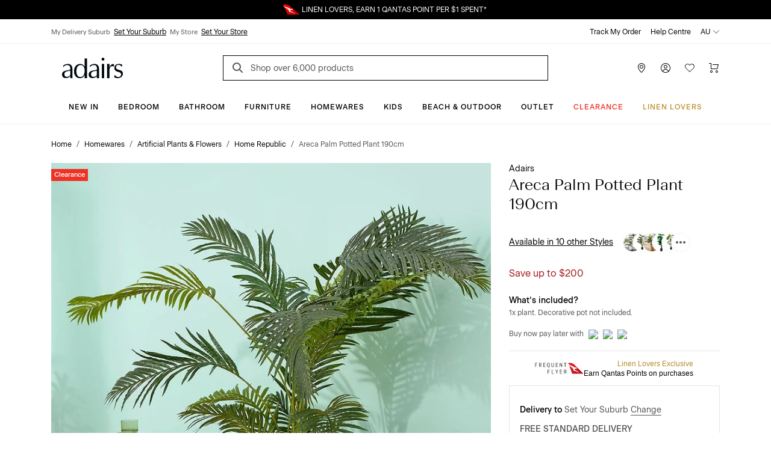

--- FILE ---
content_type: text/html; charset=utf-8
request_url: https://www.adairs.com.au/homewares/plants--stems/home-republic/areca-palm-potted-plant-190cm/
body_size: 45228
content:


<!DOCTYPE html>

<html data-edit-mode="False" lang="en-AU">
<head>
    <meta name="viewport" content="width=device-width" />

    <title>Areca Palm Potted Plant 190cm | Adairs</title>


        <link rel="canonical" href="https://www.adairs.com.au/homewares/plants--stems/home-republic/areca-palm-potted-plant-190cm/">

        <meta name="title" content="Areca Palm Potted Plant 190cm | Adairs" />
        <meta name="description" content="This beautiful range of potted plants will bring a touch of freshness and life to your home decor. In a range of styles and sizes, these lush green faux plants are a fantastic, easy care option." />
        <meta name="keywords" content="Homewares, Home Decor, Home Republic, Potted Plants, Plants" />

        <meta property="og:type" content="website" />
        <meta property="og:title" content="Areca Palm Potted Plant 190cm | Adairs" />
            <meta property="og:image" content="https://www.adairs.com.au/globalassets/13.-ecommerce/03.-product-images/2023_images/homewares/plants-stems-bouquets/55915_adairs-wooden-ball-pot_dia40x35cm_natural_37612-areca-palm-h190cm.jpg" />
            <meta property="og:description" content="This beautiful range of potted plants will bring a touch of freshness and life to your home decor. In a range of styles and sizes, these lush green faux plants are a fantastic, easy care option." />
            <meta name="twitter:description" content="This beautiful range of potted plants will bring a touch of freshness and life to your home decor. In a range of styles and sizes, these lush green faux plants are a fantastic, easy care option." />
        <meta name="twitter:title" content="Areca Palm Potted Plant 190cm | Adairs" />
        <meta name="twitter:card" content="summary_large_image" />



    <link rel="icon" href="/Static/images/favicon.svg" type="image/svg+xml" />
    <link rel="icon" href="/Static/images/favicon-32.png" sizes="32x32" />
    <link rel="icon" href="/Static/images/favicon-128.png" sizes="128x128" />
    <link rel="icon" href="/Static/images/favicon-180.png" sizes="180x180" />
    <link rel="icon" href="/Static/images/favicon-192.png" sizes="192x192" />
    <link rel="shortcut icon" href="/favicon.ico" type="image/x-icon" sizes="any" />
    <link rel="apple-touch-icon" href="/Static/images/apple-touch-icon.png" />

    <link href="https://www.adairs.com.au/homewares/plants--stems/home-republic/areca-palm-potted-plant-190cm/" hreflang="x-default" rel="alternate" /><link href="https://www.adairs.com.au/homewares/plants--stems/home-republic/areca-palm-potted-plant-190cm/" hreflang="en-AU" rel="alternate" /><link href="https://www.adairs.co.nz/homewares/plants--stems/home-republic/areca-palm-190cm-potted-plant/" hreflang="en-NZ" rel="alternate" />

    <link href="/Static/dist/css/app.min.css?v=xaIAuWjafpaKrkgAiVRh5-1q978pzZeYsgFyN5yqdes" rel="stylesheet" />

<link rel="stylesheet" href="https://use.typekit.net/tlz2lxt.css">
<link rel="stylesheet" type="text/css" href="https://libraries.unbxdapi.com/ss-unbxd-gau-ss-adairs-prod_autosuggest.css">
    <script>
!function(T,l,y){var S=T.location,k="script",D="instrumentationKey",C="ingestionendpoint",I="disableExceptionTracking",E="ai.device.",b="toLowerCase",w="crossOrigin",N="POST",e="appInsightsSDK",t=y.name||"appInsights";(y.name||T[e])&&(T[e]=t);var n=T[t]||function(d){var g=!1,f=!1,m={initialize:!0,queue:[],sv:"5",version:2,config:d};function v(e,t){var n={},a="Browser";return n[E+"id"]=a[b](),n[E+"type"]=a,n["ai.operation.name"]=S&&S.pathname||"_unknown_",n["ai.internal.sdkVersion"]="javascript:snippet_"+(m.sv||m.version),{time:function(){var e=new Date;function t(e){var t=""+e;return 1===t.length&&(t="0"+t),t}return e.getUTCFullYear()+"-"+t(1+e.getUTCMonth())+"-"+t(e.getUTCDate())+"T"+t(e.getUTCHours())+":"+t(e.getUTCMinutes())+":"+t(e.getUTCSeconds())+"."+((e.getUTCMilliseconds()/1e3).toFixed(3)+"").slice(2,5)+"Z"}(),iKey:e,name:"Microsoft.ApplicationInsights."+e.replace(/-/g,"")+"."+t,sampleRate:100,tags:n,data:{baseData:{ver:2}}}}var h=d.url||y.src;if(h){function a(e){var t,n,a,i,r,o,s,c,u,p,l;g=!0,m.queue=[],f||(f=!0,t=h,s=function(){var e={},t=d.connectionString;if(t)for(var n=t.split(";"),a=0;a<n.length;a++){var i=n[a].split("=");2===i.length&&(e[i[0][b]()]=i[1])}if(!e[C]){var r=e.endpointsuffix,o=r?e.location:null;e[C]="https://"+(o?o+".":"")+"dc."+(r||"services.visualstudio.com")}return e}(),c=s[D]||d[D]||"",u=s[C],p=u?u+"/v2/track":d.endpointUrl,(l=[]).push((n="SDK LOAD Failure: Failed to load Application Insights SDK script (See stack for details)",a=t,i=p,(o=(r=v(c,"Exception")).data).baseType="ExceptionData",o.baseData.exceptions=[{typeName:"SDKLoadFailed",message:n.replace(/\./g,"-"),hasFullStack:!1,stack:n+"\nSnippet failed to load ["+a+"] -- Telemetry is disabled\nHelp Link: https://go.microsoft.com/fwlink/?linkid=2128109\nHost: "+(S&&S.pathname||"_unknown_")+"\nEndpoint: "+i,parsedStack:[]}],r)),l.push(function(e,t,n,a){var i=v(c,"Message"),r=i.data;r.baseType="MessageData";var o=r.baseData;return o.message='AI (Internal): 99 message:"'+("SDK LOAD Failure: Failed to load Application Insights SDK script (See stack for details) ("+n+")").replace(/\"/g,"")+'"',o.properties={endpoint:a},i}(0,0,t,p)),function(e,t){if(JSON){var n=T.fetch;if(n&&!y.useXhr)n(t,{method:N,body:JSON.stringify(e),mode:"cors"});else if(XMLHttpRequest){var a=new XMLHttpRequest;a.open(N,t),a.setRequestHeader("Content-type","application/json"),a.send(JSON.stringify(e))}}}(l,p))}function i(e,t){f||setTimeout(function(){!t&&m.core||a()},500)}var e=function(){var n=l.createElement(k);n.src=h;var e=y[w];return!e&&""!==e||"undefined"==n[w]||(n[w]=e),n.onload=i,n.onerror=a,n.onreadystatechange=function(e,t){"loaded"!==n.readyState&&"complete"!==n.readyState||i(0,t)},n}();y.ld<0?l.getElementsByTagName("head")[0].appendChild(e):setTimeout(function(){l.getElementsByTagName(k)[0].parentNode.appendChild(e)},y.ld||0)}try{m.cookie=l.cookie}catch(p){}function t(e){for(;e.length;)!function(t){m[t]=function(){var e=arguments;g||m.queue.push(function(){m[t].apply(m,e)})}}(e.pop())}var n="track",r="TrackPage",o="TrackEvent";t([n+"Event",n+"PageView",n+"Exception",n+"Trace",n+"DependencyData",n+"Metric",n+"PageViewPerformance","start"+r,"stop"+r,"start"+o,"stop"+o,"addTelemetryInitializer","setAuthenticatedUserContext","clearAuthenticatedUserContext","flush"]),m.SeverityLevel={Verbose:0,Information:1,Warning:2,Error:3,Critical:4};var s=(d.extensionConfig||{}).ApplicationInsightsAnalytics||{};if(!0!==d[I]&&!0!==s[I]){var c="onerror";t(["_"+c]);var u=T[c];T[c]=function(e,t,n,a,i){var r=u&&u(e,t,n,a,i);return!0!==r&&m["_"+c]({message:e,url:t,lineNumber:n,columnNumber:a,error:i}),r},d.autoExceptionInstrumented=!0}return m}(y.cfg);function a(){y.onInit&&y.onInit(n)}(T[t]=n).queue&&0===n.queue.length?(n.queue.push(a),n.trackPageView({})):a()}(window,document,{src: "https://js.monitor.azure.com/scripts/b/ai.2.gbl.min.js", crossOrigin: "anonymous", cfg: {instrumentationKey: '1c2bc65a-ba22-437f-81f1-f957875e1079', disableCookiesUsage: false }});
</script>
<script>
_iaq = [ ['client', '5e198010a62644668453d0aa485d2260'], ['track', 'consume'] ]; !function(d,s){var ia=d.createElement(s);ia.async=1,s=d.getElementsByTagName(s)[0],ia.src='//s.apac01.idio.episerver.net/ia.js',s.parentNode.insertBefore(ia,s)}(document,'script');
</script>


    

<script type="text/javascript" defer src="https://libraries.unbxdapi.com/sdk-clients/ss-unbxd-ganz-adairs-auz-prod6861718373057/ua/ua.js">
</script>

<script type="text/javascript">(function(u,t,d){    var i=d.createElement(t);i.type='text/javascript';i.async=true;i.src=u;    var s=d.getElementsByTagName(t)[0]; s.parentNode.insertBefore(i,s);})('https://stellar-tracker.inside-graph.com/gtm/IN-1000937-NEW/include.js','script', document);</script>

<script>
            !function (d, s) { var ip = d.createElement(s); ip.async = 1, s = d.getElementsByTagName(s)[0], ip.src = '//s.apac01.idio.episerver.net/ip.js', s.parentNode.insertBefore(ip, s) }(document, 'script');
        </script>
        <script type="application/ld+json">
            {"context":"https://schema.org","type":"BreadcrumbList","itemListElement":[{"type":"ListItem","position":1,"name":"Home","item":"https://www.adairs.com.au/"},{"type":"ListItem","position":2,"name":"Homewares","item":"https://www.adairs.com.au/homewares/"},{"type":"ListItem","position":3,"name":"Artificial Plants \u0026 Flowers","item":"https://www.adairs.com.au/homewares/plants--stems/"},{"type":"ListItem","position":4,"name":"Home Republic","item":"https://www.adairs.com.au/homewares/plants--stems/home-republic/"},{"type":"ListItem","position":5,"name":"Areca Palm Potted Plant 190cm","item":"https://www.adairs.com.au/homewares/plants--stems/home-republic/areca-palm-potted-plant-190cm/"}]}
        </script>






<script>
    var dataLayer = dataLayer ? dataLayer : [];
    window['userId'] = '73705edf-03a4-419b-be0c-61302751d166';
    window['currencyCode'] = 'AUD';
</script>

<!-- Google Tag Manager -->
<script>(function(w,d,s,l,i){w[l]=w[l]||[];w[l].push({'gtm.start':
new Date().getTime(),event:'gtm.js'});var f=d.getElementsByTagName(s)[0],
j=d.createElement(s),dl=l!='dataLayer'?'&l='+l:'';j.async=true;j.src=
'https://www.googletagmanager.com/gtm.js?id='+i+dl;f.parentNode.insertBefore(j,f);
})(window,document,'script','dataLayer','GTM-MNQDMBP');</script>
<!-- End Google Tag Manager -->

<!-- Google Tag Manager (noscript) -->
<noscript><iframe src="https://www.googletagmanager.com/ns.html?id=GTM-MNQDMBP"
height="0" width="0" style="display:none;visibility:hidden"></iframe></noscript>
<!-- End Google Tag Manager (noscript) -->

        <script>
        window.UnbxdAnalyticsConf = window.UnbxdAnalyticsConf || {};

        window.UnbxdAnalyticsConf['misc'] = { 'customerId': '73705edf-03a4-419b-be0c-61302751d166' };
                </script>

        <script>
            window.ClickAndCollectSettings = {"clickAndCollectFeatureEnabled":true,"clickAndCollectEnabled":true,"collectionTimeframePromise":"\u003Cspan data-olk-copy-source=\u0022MessageBody\u0022\u003E: order by 2.00pm for same day pick-up\u003C/span\u003E","storeEnabledForCC":"Click \u0026amp; Collect, available for in-stock items","storeDisabledForCC":"Store unavailable for Click \u0026amp; Collect","noCCStock":"Unavailable for Click \u0026amp; Collect","onlyLinenLoverItemForCC":"Linen Lovers Membership cards are not available for Click \u0026amp; Collect, please change your order to delivery.","someItemsAvailableForCC":"\u003Cp data-pm-slice=\u00221 1 [\u0026quot;orderedList\u0026quot;,{\u0026quot;order\u0026quot;:1},\u0026quot;listItem\u0026quot;,null,\u0026quot;orderedList\u0026quot;,{\u0026quot;order\u0026quot;:1},\u0026quot;listItem\u0026quot;,null,\u0026quot;orderedList\u0026quot;,{\u0026quot;order\u0026quot;:1},\u0026quot;listItem\u0026quot;,null]\u0022\u003ESorry, we don\u0027t have stock of all your items for Click \u0026amp; Collect\u003C/p\u003E","findInStoreServiceUnavailable":"Find in store service, temporarily unavailable","findInStoreServiceUnavailableForCC":"Click \u0026amp; Collect temporarily unavailable; please change your order to delivery","disableFindInStore":false,"findInStoreDefaultPageSize":3}
        </script>
    
</head>
<body class="turn-on-cnc-feature turn-on-fis turn-on-cnc">

    


    <div>
<div id="react_0HNHUGBHGVEV2"><div class="SiteHeader"><div class="SiteHeader-content SiteHeader--fixed "><div class="SiteHeader-content-inner"><div class="NudgeBar"><div class="NudgeBar-inner z-5" style="background-color:#000000;color:#FFFFFF"><div class="NudgeBar-message active"><div class="container"><div class="NudgeBar-message-inner"><a href="https://www.adairs.com.au/join-linen-lovers/" class="NudgeBar-message-link" style="color:#FFFFFF">Linen Lovers Always Save More!</a></div></div></div><div class="NudgeBar-message "><div class="container"><div class="NudgeBar-message-inner"><img height="20" src="/cdn-cgi/image//globalassets/01.-site-structure/qantas/qantasnudge.svg"/><a href="https://www.adairs.com.au/qantas/" class="NudgeBar-message-link" style="color:#FFFFFF">LINEN LOVERS, EARN 1 QANTAS POINT PER $1 SPENT*</a></div></div></div><div class="NudgeBar-message "><div class="container"><div class="NudgeBar-message-inner"><a href="https://www.adairs.com.au/stores/" class="NudgeBar-message-link" style="color:#FFFFFF">Need it in a hurry? Find your nearest store</a></div></div></div></div><div class="NudgeBar-spacer"></div></div><div class="d-none d-lg-block"><div class="desktopHeader bg-white z-6 position-relative"><div class="border-bottom"><div class="container"><div class="row align-items-center"><div class="col-6"><div class="store-details d-flex"><div class="store-details__item"><span>My Delivery Suburb</span><button type="button">Set Your Suburb</button></div><div class="store-details__item"><span>My Store</span><button type="button">Set Your Store</button></div></div></div><div class="col-6"><ul class="top-header d-flex px-0 mb-0 justify-content-end list-unstyled"><li class="top-header__item text-black pl-1"><a class="text-black" href="/account/track-my-order/" target="">Track My Order</a></li><li class="top-header__item text-black pl-1"><a class="text-black" href="/help-centre/" target="">Help Centre</a></li><li class="top-header__item position-relative pl-1"><div class="dropdown"><span class="top-header__item-span dropdown-toggle" aria-haspopup="true" aria-expanded="false">AU<svg version="1.1" xmlns="http://www.w3.org/2000/svg" viewBox="0 0 16 16" class="Icon dropdown-toggle__icon Icon--chevronDown" width="16" height="16"><path class="Icon-chevronDown" d="M2 5L8 11L14 5" stroke="currentColor" stroke-linecap="round" stroke-linejoin="round" fill="none"></path></svg></span></div></li></ul></div></div></div></div><div class="container"><div class="row pt-1 justify-content-between align-items-center position-relative"><div class="mobileMenu-header__logo col-3 pl-1"><a href="/" aria-label="Go to homepge"><img src="/cdn-cgi/image//globalassets/01.-site-structure/adairs-logo/2025/adairs-logo-new.svg"/></a></div><div class="col-6"><div class="AutoSuggest position-relative mb-sm-1 mb-lg-0"><button class="search-button search-button position-absolute border-0 bg-transparent" aria-label="Search"><svg version="1.1" xmlns="http://www.w3.org/2000/svg" viewBox="0 0 24 24" class="Icon  Icon--search" width="24" height="24"><path d="M16 16L11.5 11.5" stroke="#565656" stroke-width="2" stroke-miterlimit="10" stroke-linecap="square"></path><path d="M7 13C10.3137 13 13 10.3137 13 7C13 3.68629 10.3137 1 7 1C3.68629 1 1 3.68629 1 7C1 10.3137 3.68629 13 7 13Z" fill="transparent" stroke="#565656" stroke-width="2" stroke-miterlimit="10" stroke-linecap="square"></path></svg></button><form action="/search-results/" method="GET" autoComplete="off"><input placeholder="Shop over 6,000 products" name="keyword" class="AutoSuggest__search w-100" autoComplete="off" id="unbxd-search-input"/></form><div class="AutoSuggest-IconContainer"></div></div></div><div class="mobileMenu-header__features col-3"><ul class="d-flex px-0 mb-0 justify-content-end"><li><a href="/stores/" aria-label="Store Finder" class="mobileMenu-header-btn btn btn-primary"><svg version="1.1" xmlns="http://www.w3.org/2000/svg" viewBox="0 0 16 16" class="Icon  Icon--pin" width="16" height="16"><path fill-rule="evenodd" clip-rule="evenodd" d="M8 1C6.67392 1 5.40215 1.52678 4.46447 2.46447C3.52678 3.40215 3 4.67392 3 6C3 8.07476 4.28314 10.3357 5.64835 12.1353C6.32144 13.0226 6.99568 13.7736 7.50195 14.3028C7.6964 14.5061 7.86565 14.6763 8 14.8084C8.13435 14.6763 8.3036 14.5061 8.49805 14.3028C9.00432 13.7736 9.67856 13.0226 10.3517 12.1353C11.7169 10.3357 13 8.07476 13 6C13 4.67392 12.4732 3.40215 11.5355 2.46447C10.5979 1.52678 9.32608 1 8 1ZM8 15.5C7.66366 15.87 7.66356 15.8699 7.66344 15.8698L7.66201 15.8685L7.65837 15.8651L7.64524 15.8531L7.59648 15.8077C7.55432 15.7682 7.49326 15.7105 7.416 15.6357C7.26152 15.4862 7.04208 15.2688 6.7793 14.994C6.25432 14.4452 5.55356 13.6649 4.85165 12.7397C3.46686 10.9143 2 8.42524 2 6C2 4.4087 2.63214 2.88258 3.75736 1.75736C4.88258 0.632141 6.4087 0 8 0C9.5913 0 11.1174 0.632141 12.2426 1.75736C13.3679 2.88258 14 4.4087 14 6C14 8.42524 12.5331 10.9143 11.1483 12.7397C10.4464 13.6649 9.74568 14.4452 9.2207 14.994C8.95792 15.2688 8.73848 15.4862 8.584 15.6357C8.50674 15.7105 8.44568 15.7682 8.40352 15.8077L8.35476 15.8531L8.34163 15.8651L8.33799 15.8685L8.33691 15.8694C8.33679 15.8696 8.33634 15.87 8 15.5ZM8 15.5L8.33691 15.8694C8.1462 16.0428 7.85415 16.0431 7.66344 15.8698L8 15.5Z" fill="currentColor"></path> <path fill-rule="evenodd" clip-rule="evenodd" d="M8 4C6.89543 4 6 4.89543 6 6C6 7.10457 6.89543 8 8 8C9.10457 8 10 7.10457 10 6C10 4.89543 9.10457 4 8 4ZM5 6C5 4.34315 6.34315 3 8 3C9.65685 3 11 4.34315 11 6C11 7.65685 9.65685 9 8 9C6.34315 9 5 7.65685 5 6Z" fill="currentColor"></path></svg></a></li><li class="position-relative"><button aria-label="Account" type="button" class="mobileMenu-header-btn position-relative btn btn-primary"><svg version="1.1" xmlns="http://www.w3.org/2000/svg" viewBox="0 0 16 16" class="Icon  Icon--account" width="16" height="16"><path fill-rule="evenodd" clip-rule="evenodd" d="M8 4C6.89543 4 6 4.89543 6 6C6 7.10457 6.89543 8 8 8C9.10457 8 10 7.10457 10 6C10 4.89543 9.10457 4 8 4ZM5 6C5 4.34315 6.34315 3 8 3C9.65685 3 11 4.34315 11 6C11 7.65685 9.65685 9 8 9C6.34315 9 5 7.65685 5 6Z" fill="currentColor"></path> <path fill-rule="evenodd" clip-rule="evenodd" d="M4.80642 10.9222C5.76265 10.3197 6.8698 10 7.99999 10C9.13019 10 10.2373 10.3197 11.1936 10.9222C12.1498 11.5246 12.9161 12.3853 13.404 13.4047C13.5232 13.6538 13.4179 13.9524 13.1688 14.0716C12.9198 14.1908 12.6212 14.0855 12.502 13.8364C12.0955 12.9871 11.4571 12.2701 10.6605 11.7682C9.86388 11.2663 8.94154 11 7.99999 11C7.05844 11 6.1361 11.2663 5.33948 11.7682C4.54286 12.2701 3.90446 12.9871 3.498 13.8364C3.37879 14.0855 3.08023 14.1908 2.83115 14.0716C2.58206 13.9524 2.47677 13.6538 2.59598 13.4047C3.08388 12.3853 3.85019 11.5246 4.80642 10.9222Z" fill="currentColor"></path> <path fill-rule="evenodd" clip-rule="evenodd" d="M8 1C4.13401 1 1 4.13401 1 8C1 11.866 4.13401 15 8 15C11.866 15 15 11.866 15 8C15 4.13401 11.866 1 8 1ZM0 8C0 3.58172 3.58172 0 8 0C12.4183 0 16 3.58172 16 8C16 12.4183 12.4183 16 8 16C3.58172 16 0 12.4183 0 8Z" fill="currentColor"></path></svg></button></li><li><a href="/wishlist/" aria-label="Wish List" class="mobileMenu-header-btn position-relative btn btn-primary"><svg version="1.1" xmlns="http://www.w3.org/2000/svg" viewBox="0 0 16 16" class="Icon  Icon--heart" width="16" height="16"><path class="Icon-heart" fill="none" d="M14.328 2.67201C12.766 1.11001 10.233 1.11001 8.67101 2.67201C8.39101 2.95201 8.18001 3.27001 8.00001 3.60101C7.82001 3.27001 7.60901 2.95101 7.32801 2.67101C5.76601 1.10901 3.23301 1.10901 1.67101 2.67101C0.109012 4.23301 0.109012 6.76601 1.67101 8.32801L8.00001 14.5L14.328 8.32801C15.891 6.76601 15.891 4.23401 14.328 2.67201Z" stroke="currentColor" stroke-miterlimit="10" stroke-linecap="square"></path></svg></a></li><li class="position-relative"><a href="/cart/" aria-label="Cart" class="mobileMenu-header-btn position-relative btn btn-primary"><svg version="1.1" xmlns="http://www.w3.org/2000/svg" viewBox="0 0 16 16" class="Icon  Icon--cart" width="16" height="16"><path fill-rule="evenodd" clip-rule="evenodd" d="M0 0.5C0 0.223858 0.223858 0 0.5 0H3.5C3.77614 0 4 0.223858 4 0.5V9H13.1228L14.8371 3H6.5C6.22386 3 6 2.77614 6 2.5C6 2.22386 6.22386 2 6.5 2H15.5C15.6569 2 15.8047 2.07365 15.8992 2.1989C15.9937 2.32416 16.0239 2.4865 15.9808 2.63736L13.9808 9.63736C13.9194 9.85201 13.7232 10 13.5 10H3.5C3.22386 10 3 9.77614 3 9.5V1H0.5C0.223858 1 0 0.776142 0 0.5Z" fill="currentColor"></path> <path fill-rule="evenodd" clip-rule="evenodd" d="M4 13C3.44772 13 3 13.4477 3 14C3 14.5523 3.44772 15 4 15C4.55228 15 5 14.5523 5 14C5 13.4477 4.55228 13 4 13ZM2 14C2 12.8954 2.89543 12 4 12C5.10457 12 6 12.8954 6 14C6 15.1046 5.10457 16 4 16C2.89543 16 2 15.1046 2 14Z" fill="currentColor"></path> <path fill-rule="evenodd" clip-rule="evenodd" d="M13 13C12.4477 13 12 13.4477 12 14C12 14.5523 12.4477 15 13 15C13.5523 15 14 14.5523 14 14C14 13.4477 13.5523 13 13 13ZM11 14C11 12.8954 11.8954 12 13 12C14.1046 12 15 12.8954 15 14C15 15.1046 14.1046 16 13 16C11.8954 16 11 15.1046 11 14Z" fill="currentColor"></path></svg></a></li></ul></div></div></div></div><div class="container-fluid bg-white border-bottom position-relative z-5"><div class="row"><div class="col-12"><div class="overflow-auto d-flex justify-content-center"><a style="color:#000000;font-style:normal;border-bottom:1px solid transparent" href="/new/" class="menu-item__title px-1 pt-2 pb-1 d-inline-block text-decoration-none white-space-nowrap bg-transparent border-top-0  border-left-0 border-right-0 cursor-pointer  btn btn-primary">New In</a><a style="color:#000000;font-style:normal;border-bottom:1px solid transparent" href="/bedroom/" class="menu-item__title px-1 pt-2 pb-1 d-inline-block text-decoration-none white-space-nowrap bg-transparent border-top-0  border-left-0 border-right-0 cursor-pointer  btn btn-primary">Bedroom</a><a style="color:#000000;font-style:normal;border-bottom:1px solid transparent" href="/bathroom/" class="menu-item__title px-1 pt-2 pb-1 d-inline-block text-decoration-none white-space-nowrap bg-transparent border-top-0  border-left-0 border-right-0 cursor-pointer  btn btn-primary">Bathroom</a><a style="color:#000000;font-style:normal;border-bottom:1px solid transparent" href="/furniture/" class="menu-item__title px-1 pt-2 pb-1 d-inline-block text-decoration-none white-space-nowrap bg-transparent border-top-0  border-left-0 border-right-0 cursor-pointer  btn btn-primary">Furniture</a><a style="color:#000000;font-style:normal;border-bottom:1px solid transparent" href="/homewares/" class="menu-item__title px-1 pt-2 pb-1 d-inline-block text-decoration-none white-space-nowrap bg-transparent border-top-0  border-left-0 border-right-0 cursor-pointer  btn btn-primary">Homewares</a><a style="color:#000000;font-style:normal;border-bottom:1px solid transparent" href="/adairs-kids/" class="menu-item__title px-1 pt-2 pb-1 d-inline-block text-decoration-none white-space-nowrap bg-transparent border-top-0  border-left-0 border-right-0 cursor-pointer  btn btn-primary">Kids</a><a style="color:#000000;font-style:normal;border-bottom:1px solid transparent" href="/homewares/outdoor/" class="menu-item__title px-1 pt-2 pb-1 d-inline-block text-decoration-none white-space-nowrap bg-transparent border-top-0  border-left-0 border-right-0 cursor-pointer  btn btn-primary">Beach &amp; Outdoor</a><a style="color:#000000;font-style:normal;border-bottom:1px solid transparent" href="/sales/outlet/" class="menu-item__title px-1 pt-2 pb-1 d-inline-block text-decoration-none white-space-nowrap bg-transparent border-top-0  border-left-0 border-right-0 cursor-pointer  btn btn-primary">Outlet</a><a style="color:#EE3226;font-style:normal;border-bottom:1px solid transparent" href="/sales/clearance/" class="menu-item__title px-1 pt-2 pb-1 d-inline-block text-decoration-none white-space-nowrap bg-transparent border-top-0  border-left-0 border-right-0 cursor-pointer  btn btn-primary">CLEARANCE</a><a style="color:#BF9435;font-style:normal;border-bottom:1px solid transparent" href="/join-linen-lovers/" class="menu-item__title px-1 pt-2 pb-1 d-inline-block text-decoration-none white-space-nowrap bg-transparent border-top-0  border-left-0 border-right-0 cursor-pointer  btn btn-primary">Linen Lovers</a></div></div></div></div><div class="DesktopMegaMenu container-fluid bg-white border-bottom position-absolute z-4 animated faster fadeSlideInDown  d-none" style="box-shadow:0 4px 15px 0 rgba(0, 0, 0, 0.5)"><div class="container"><div class="row pb-5"><div class="col-12 d-flex align-items-center  mt-1 pt-1 pr-0"><div class="mega-menu__spacer"></div><a role="button"><svg version="1.1" xmlns="http://www.w3.org/2000/svg" viewBox="0 0 24 24" class="Icon mr-0-25 Icon--close" width="24" height="24"><path d="M14.53 4.53l-1.06-1.06L9 7.94 4.53 3.47 3.47 4.53 7.94 9l-4.47 4.47 1.06 1.06L9 10.06l4.47 4.47 1.06-1.06L10.06 9z" stroke="currentColor"></path></svg></a></div><div class="col-12 mt-2 px-0"></div></div></div></div></div><div class="d-block d-lg-none"><div class="mobileMenu-header"><div class="container-fluid"><div class="row mb-0-5 justify-content-between align-items-center position-relative mobileMenu-header__border"><div class="col-2 col-md-1 cursor-pointer"><button class="mobileMenu-header__trigger" type="button" name="mobile-menu"><svg version="1.1" xmlns="http://www.w3.org/2000/svg" viewBox="0 0 24 24" class="Icon  Icon--hamburger" width="24" height="24"><path d="M1 8H23" stroke="black" stroke-miterlimit="10" stroke-linecap="square"></path> <path d="M1 1H23" stroke="black" stroke-miterlimit="10" stroke-linecap="square"></path> <path d="M1 15H23" stroke="black" stroke-miterlimit="10" stroke-linecap="square"></path></svg></button></div><div class="mobileMenu-header__logo col-5 col-md-6 p-0"><a href="/"><img src="/cdn-cgi/image//globalassets/01.-site-structure/adairs-logo/2025/adairs-logo-new.svg"/></a></div><div class="mobileMenu-header__features col-5"><ul class="d-flex px-0 mb-0 justify-content-end"><li><a href="/stores/" aria-label="Store Finder" class="mobileMenu-header-btn btn btn-primary"><svg version="1.1" xmlns="http://www.w3.org/2000/svg" viewBox="0 0 16 16" class="Icon  Icon--pin" width="16" height="16"><path fill-rule="evenodd" clip-rule="evenodd" d="M8 1C6.67392 1 5.40215 1.52678 4.46447 2.46447C3.52678 3.40215 3 4.67392 3 6C3 8.07476 4.28314 10.3357 5.64835 12.1353C6.32144 13.0226 6.99568 13.7736 7.50195 14.3028C7.6964 14.5061 7.86565 14.6763 8 14.8084C8.13435 14.6763 8.3036 14.5061 8.49805 14.3028C9.00432 13.7736 9.67856 13.0226 10.3517 12.1353C11.7169 10.3357 13 8.07476 13 6C13 4.67392 12.4732 3.40215 11.5355 2.46447C10.5979 1.52678 9.32608 1 8 1ZM8 15.5C7.66366 15.87 7.66356 15.8699 7.66344 15.8698L7.66201 15.8685L7.65837 15.8651L7.64524 15.8531L7.59648 15.8077C7.55432 15.7682 7.49326 15.7105 7.416 15.6357C7.26152 15.4862 7.04208 15.2688 6.7793 14.994C6.25432 14.4452 5.55356 13.6649 4.85165 12.7397C3.46686 10.9143 2 8.42524 2 6C2 4.4087 2.63214 2.88258 3.75736 1.75736C4.88258 0.632141 6.4087 0 8 0C9.5913 0 11.1174 0.632141 12.2426 1.75736C13.3679 2.88258 14 4.4087 14 6C14 8.42524 12.5331 10.9143 11.1483 12.7397C10.4464 13.6649 9.74568 14.4452 9.2207 14.994C8.95792 15.2688 8.73848 15.4862 8.584 15.6357C8.50674 15.7105 8.44568 15.7682 8.40352 15.8077L8.35476 15.8531L8.34163 15.8651L8.33799 15.8685L8.33691 15.8694C8.33679 15.8696 8.33634 15.87 8 15.5ZM8 15.5L8.33691 15.8694C8.1462 16.0428 7.85415 16.0431 7.66344 15.8698L8 15.5Z" fill="currentColor"></path> <path fill-rule="evenodd" clip-rule="evenodd" d="M8 4C6.89543 4 6 4.89543 6 6C6 7.10457 6.89543 8 8 8C9.10457 8 10 7.10457 10 6C10 4.89543 9.10457 4 8 4ZM5 6C5 4.34315 6.34315 3 8 3C9.65685 3 11 4.34315 11 6C11 7.65685 9.65685 9 8 9C6.34315 9 5 7.65685 5 6Z" fill="currentColor"></path></svg></a></li><li class="position-relative"><a href="https://www.adairs.com.au/account/account-summary/" aria-label="Account" class="mobileMenu-header-btn position-relative btn btn-primary"><svg version="1.1" xmlns="http://www.w3.org/2000/svg" viewBox="0 0 16 16" class="Icon  Icon--account" width="16" height="16"><path fill-rule="evenodd" clip-rule="evenodd" d="M8 4C6.89543 4 6 4.89543 6 6C6 7.10457 6.89543 8 8 8C9.10457 8 10 7.10457 10 6C10 4.89543 9.10457 4 8 4ZM5 6C5 4.34315 6.34315 3 8 3C9.65685 3 11 4.34315 11 6C11 7.65685 9.65685 9 8 9C6.34315 9 5 7.65685 5 6Z" fill="currentColor"></path> <path fill-rule="evenodd" clip-rule="evenodd" d="M4.80642 10.9222C5.76265 10.3197 6.8698 10 7.99999 10C9.13019 10 10.2373 10.3197 11.1936 10.9222C12.1498 11.5246 12.9161 12.3853 13.404 13.4047C13.5232 13.6538 13.4179 13.9524 13.1688 14.0716C12.9198 14.1908 12.6212 14.0855 12.502 13.8364C12.0955 12.9871 11.4571 12.2701 10.6605 11.7682C9.86388 11.2663 8.94154 11 7.99999 11C7.05844 11 6.1361 11.2663 5.33948 11.7682C4.54286 12.2701 3.90446 12.9871 3.498 13.8364C3.37879 14.0855 3.08023 14.1908 2.83115 14.0716C2.58206 13.9524 2.47677 13.6538 2.59598 13.4047C3.08388 12.3853 3.85019 11.5246 4.80642 10.9222Z" fill="currentColor"></path> <path fill-rule="evenodd" clip-rule="evenodd" d="M8 1C4.13401 1 1 4.13401 1 8C1 11.866 4.13401 15 8 15C11.866 15 15 11.866 15 8C15 4.13401 11.866 1 8 1ZM0 8C0 3.58172 3.58172 0 8 0C12.4183 0 16 3.58172 16 8C16 12.4183 12.4183 16 8 16C3.58172 16 0 12.4183 0 8Z" fill="currentColor"></path></svg></a></li><li><a href="/wishlist/" aria-label="Wish List" class="mobileMenu-header-btn position-relative btn btn-primary"><svg version="1.1" xmlns="http://www.w3.org/2000/svg" viewBox="0 0 16 16" class="Icon  Icon--heart" width="16" height="16"><path class="Icon-heart" fill="none" d="M14.328 2.67201C12.766 1.11001 10.233 1.11001 8.67101 2.67201C8.39101 2.95201 8.18001 3.27001 8.00001 3.60101C7.82001 3.27001 7.60901 2.95101 7.32801 2.67101C5.76601 1.10901 3.23301 1.10901 1.67101 2.67101C0.109012 4.23301 0.109012 6.76601 1.67101 8.32801L8.00001 14.5L14.328 8.32801C15.891 6.76601 15.891 4.23401 14.328 2.67201Z" stroke="currentColor" stroke-miterlimit="10" stroke-linecap="square"></path></svg></a></li><li><a href="/cart/" aria-label="Cart" class="mobileMenu-header-btn position-relative btn btn-primary"><svg version="1.1" xmlns="http://www.w3.org/2000/svg" viewBox="0 0 16 16" class="Icon  Icon--cart" width="16" height="16"><path fill-rule="evenodd" clip-rule="evenodd" d="M0 0.5C0 0.223858 0.223858 0 0.5 0H3.5C3.77614 0 4 0.223858 4 0.5V9H13.1228L14.8371 3H6.5C6.22386 3 6 2.77614 6 2.5C6 2.22386 6.22386 2 6.5 2H15.5C15.6569 2 15.8047 2.07365 15.8992 2.1989C15.9937 2.32416 16.0239 2.4865 15.9808 2.63736L13.9808 9.63736C13.9194 9.85201 13.7232 10 13.5 10H3.5C3.22386 10 3 9.77614 3 9.5V1H0.5C0.223858 1 0 0.776142 0 0.5Z" fill="currentColor"></path> <path fill-rule="evenodd" clip-rule="evenodd" d="M4 13C3.44772 13 3 13.4477 3 14C3 14.5523 3.44772 15 4 15C4.55228 15 5 14.5523 5 14C5 13.4477 4.55228 13 4 13ZM2 14C2 12.8954 2.89543 12 4 12C5.10457 12 6 12.8954 6 14C6 15.1046 5.10457 16 4 16C2.89543 16 2 15.1046 2 14Z" fill="currentColor"></path> <path fill-rule="evenodd" clip-rule="evenodd" d="M13 13C12.4477 13 12 13.4477 12 14C12 14.5523 12.4477 15 13 15C13.5523 15 14 14.5523 14 14C14 13.4477 13.5523 13 13 13ZM11 14C11 12.8954 11.8954 12 13 12C14.1046 12 15 12.8954 15 14C15 15.1046 14.1046 16 13 16C11.8954 16 11 15.1046 11 14Z" fill="currentColor"></path></svg></a></li></ul></div></div><div class="row"><div class="col-12"><div class="AutoSuggest position-relative mb-sm-1 mb-lg-0"><button class="search-button search-button position-absolute border-0 bg-transparent" aria-label="Search"><svg version="1.1" xmlns="http://www.w3.org/2000/svg" viewBox="0 0 24 24" class="Icon  Icon--search" width="24" height="24"><path d="M16 16L11.5 11.5" stroke="#565656" stroke-width="2" stroke-miterlimit="10" stroke-linecap="square"></path><path d="M7 13C10.3137 13 13 10.3137 13 7C13 3.68629 10.3137 1 7 1C3.68629 1 1 3.68629 1 7C1 10.3137 3.68629 13 7 13Z" fill="transparent" stroke="#565656" stroke-width="2" stroke-miterlimit="10" stroke-linecap="square"></path></svg></button><form action="/search-results/" method="GET" autoComplete="off"><input placeholder="Shop over 6,000 products" name="keyword" class="AutoSuggest__search w-100" autoComplete="off" id="unbxd-search-input"/></form><div class="AutoSuggest-IconContainer"></div></div></div></div></div></div><div class="container-fluid mobileMenu position-relative z-5 border-bottom d-none "><div class="row position-relative" style="overflow-x:hidden"><div class="overlay"></div><div class="col-10 pl-0 ml--0 pr-0  d-flex flex-row animated slideInLeft faster"><div class="bg-white mobileMenu__content col px-0"><div class="pb-2 px-0 mb-3"><button class="mega-menu__title bg-transparent w-100 px-0 border-top-0 border-left-0 pl-1 border-right-0 cursor-pointer py-1 text-black fsp-18 d-block cursor-pointer border-bottom border-medium-grey-1 "><span class="py-sm-0 d-flex w-100 align-items-center justify-content-between" style="color:#000000;font-style:normal">New In<svg version="1.1" xmlns="http://www.w3.org/2000/svg" viewBox="0 0 16 16" class="Icon mr-1 Icon--chevronRight" width="16" height="16"><path class="Icon-chevronRight" d="M5 14L11 8L5 2" stroke="currentColor" stroke-linecap="round" stroke-linejoin="round" fill="none"></path></svg></span></button><button class="mega-menu__title bg-transparent w-100 px-0 border-top-0 border-left-0 pl-1 border-right-0 cursor-pointer py-1 text-black fsp-18 d-block cursor-pointer border-bottom border-medium-grey-1 "><span class="py-sm-0 d-flex w-100 align-items-center justify-content-between" style="color:#000000;font-style:normal">Bedroom<svg version="1.1" xmlns="http://www.w3.org/2000/svg" viewBox="0 0 16 16" class="Icon mr-1 Icon--chevronRight" width="16" height="16"><path class="Icon-chevronRight" d="M5 14L11 8L5 2" stroke="currentColor" stroke-linecap="round" stroke-linejoin="round" fill="none"></path></svg></span></button><button class="mega-menu__title bg-transparent w-100 px-0 border-top-0 border-left-0 pl-1 border-right-0 cursor-pointer py-1 text-black fsp-18 d-block cursor-pointer border-bottom border-medium-grey-1 "><span class="py-sm-0 d-flex w-100 align-items-center justify-content-between" style="color:#000000;font-style:normal">Bathroom<svg version="1.1" xmlns="http://www.w3.org/2000/svg" viewBox="0 0 16 16" class="Icon mr-1 Icon--chevronRight" width="16" height="16"><path class="Icon-chevronRight" d="M5 14L11 8L5 2" stroke="currentColor" stroke-linecap="round" stroke-linejoin="round" fill="none"></path></svg></span></button><button class="mega-menu__title bg-transparent w-100 px-0 border-top-0 border-left-0 pl-1 border-right-0 cursor-pointer py-1 text-black fsp-18 d-block cursor-pointer border-bottom border-medium-grey-1 "><span class="py-sm-0 d-flex w-100 align-items-center justify-content-between" style="color:#000000;font-style:normal">Furniture<svg version="1.1" xmlns="http://www.w3.org/2000/svg" viewBox="0 0 16 16" class="Icon mr-1 Icon--chevronRight" width="16" height="16"><path class="Icon-chevronRight" d="M5 14L11 8L5 2" stroke="currentColor" stroke-linecap="round" stroke-linejoin="round" fill="none"></path></svg></span></button><button class="mega-menu__title bg-transparent w-100 px-0 border-top-0 border-left-0 pl-1 border-right-0 cursor-pointer py-1 text-black fsp-18 d-block cursor-pointer border-bottom border-medium-grey-1 "><span class="py-sm-0 d-flex w-100 align-items-center justify-content-between" style="color:#000000;font-style:normal">Homewares<svg version="1.1" xmlns="http://www.w3.org/2000/svg" viewBox="0 0 16 16" class="Icon mr-1 Icon--chevronRight" width="16" height="16"><path class="Icon-chevronRight" d="M5 14L11 8L5 2" stroke="currentColor" stroke-linecap="round" stroke-linejoin="round" fill="none"></path></svg></span></button><button class="mega-menu__title bg-transparent w-100 px-0 border-top-0 border-left-0 pl-1 border-right-0 cursor-pointer py-1 text-black fsp-18 d-block cursor-pointer border-bottom border-medium-grey-1 "><span class="py-sm-0 d-flex w-100 align-items-center justify-content-between" style="color:#000000;font-style:normal">Kids<svg version="1.1" xmlns="http://www.w3.org/2000/svg" viewBox="0 0 16 16" class="Icon mr-1 Icon--chevronRight" width="16" height="16"><path class="Icon-chevronRight" d="M5 14L11 8L5 2" stroke="currentColor" stroke-linecap="round" stroke-linejoin="round" fill="none"></path></svg></span></button><button class="mega-menu__title bg-transparent w-100 px-0 border-top-0 border-left-0 pl-1 border-right-0 cursor-pointer py-1 text-black fsp-18 d-block cursor-pointer border-bottom border-medium-grey-1 "><span class="py-sm-0 d-flex w-100 align-items-center justify-content-between" style="color:#000000;font-style:normal">Beach &amp; Outdoor<svg version="1.1" xmlns="http://www.w3.org/2000/svg" viewBox="0 0 16 16" class="Icon mr-1 Icon--chevronRight" width="16" height="16"><path class="Icon-chevronRight" d="M5 14L11 8L5 2" stroke="currentColor" stroke-linecap="round" stroke-linejoin="round" fill="none"></path></svg></span></button><button class="mega-menu__title bg-transparent w-100 px-0 border-top-0 border-left-0 pl-1 border-right-0 cursor-pointer py-1 text-black fsp-18 d-block cursor-pointer border-bottom border-medium-grey-1 "><span class="py-sm-0 d-flex w-100 align-items-center justify-content-between" style="color:#000000;font-style:normal">Outlet<svg version="1.1" xmlns="http://www.w3.org/2000/svg" viewBox="0 0 16 16" class="Icon mr-1 Icon--chevronRight" width="16" height="16"><path class="Icon-chevronRight" d="M5 14L11 8L5 2" stroke="currentColor" stroke-linecap="round" stroke-linejoin="round" fill="none"></path></svg></span></button><button class="mega-menu__title bg-transparent w-100 px-0 border-top-0 border-left-0 pl-1 border-right-0 cursor-pointer py-1 text-black fsp-18 d-block cursor-pointer border-bottom border-medium-grey-1 "><span class="py-sm-0 d-flex w-100 align-items-center justify-content-between" style="color:#EE3226;font-style:normal">CLEARANCE<svg version="1.1" xmlns="http://www.w3.org/2000/svg" viewBox="0 0 16 16" class="Icon mr-1 Icon--chevronRight" width="16" height="16"><path class="Icon-chevronRight" d="M5 14L11 8L5 2" stroke="currentColor" stroke-linecap="round" stroke-linejoin="round" fill="none"></path></svg></span></button><button class="mega-menu__title bg-transparent w-100 px-0 border-top-0 border-left-0 pl-1 border-right-0 cursor-pointer py-1 text-black fsp-18 d-block cursor-pointer border-bottom-0 "><span class="py-sm-0 d-flex w-100 align-items-center justify-content-between" style="color:#BF9435;font-style:normal">Linen Lovers<svg version="1.1" xmlns="http://www.w3.org/2000/svg" viewBox="0 0 16 16" class="Icon mr-1 Icon--chevronRight" width="16" height="16"><path class="Icon-chevronRight" d="M5 14L11 8L5 2" stroke="currentColor" stroke-linecap="round" stroke-linejoin="round" fill="none"></path></svg></span></button><ul class="top-header d-flex px-0 mb-0 flex-column list-unstyled pt-1"><li class="top-header__item text-black px-1 mb-1"><a class="text-black" href="/account/track-my-order/" target="">Track My Order</a></li><li class="top-header__item text-black px-1 mb-1"><a class="text-black" href="/help-centre/" target="">Help Centre</a></li><li class="top-header__item px-1 mb-1"><div class="dropdown"><span class="top-header__item-span dropdown-toggle" aria-haspopup="true" aria-expanded="false">AU<svg version="1.1" xmlns="http://www.w3.org/2000/svg" viewBox="0 0 16 16" class="Icon dropdown-toggle__icon ml-0-5 mt--0-125 Icon--chevronDown" width="16" height="16"><path class="Icon-chevronDown" d="M2 5L8 11L14 5" stroke="currentColor" stroke-linecap="round" stroke-linejoin="round" fill="none"></path></svg></span></div></li></ul></div></div></div><div class="col-10 p-0 bg-white scroll-menu d-none "><div class="pl-1 pt-2"><div class="pb-1"></div><div class="w-100 pr-1 pb-2"><div class="mt-2 px-0"></div></div></div></div></div></div></div></div></div><div class="sr-only"><div><ul><li><a href="/new/">New In</a><ul><li><a href="/new/">New</a><ul><li><a href="/new/all/">New Arrivals</a></li><li><a href="/new/kids/">New Arrivals Kids</a></li></ul></li><li><a href="/adairs-kids/collection/">Kids Collections</a><ul><li><a href="/adairs-kids/collection/frozen-kids-bedding-collection/">Frozen</a></li><li><a href="/adairs-kids/collection/bluey/">Bluey</a></li><li><a href="/adairs-kids/collection/fleur-harris/">Fleur Harris</a></li></ul></li><li><a>Styling</a><ul><li><a href="/campaign/">Spirit of Summer</a></li><li><a href="/collections/">Adairs x Kate Waterhouse</a></li></ul></li><li><a>Discover</a><ul><li><a href="/seasonal/beach/">Beach Towels &amp; Accessories</a></li><li><a href="/sales/clearance/">Clearance</a></li><li><a href="/event/linen-lovers-top-picks/">Linen Lovers Top Picks</a></li><li><a href="/homewares/christmas/">Christmas</a></li></ul></li><li><a href="/style/trending/">Trending</a><ul><li><a href="/colour/the-new-colour-shift/">Chocolate Hues</a></li><li><a href="/style/checks-stripes/">Gingham Checks &amp; Stripes</a></li><li><a href="/style/coastal-edit/">Coastal Edit</a></li><li><a href="/style/feminine--cosy/">Bows</a></li></ul></li><li><a href="/gifts/">Gifting</a><ul><li><a href="/gifts/gifts-for-her/">Gifts for Her</a></li><li><a href="/gifts/gifts-for-kids/">Gifts for Kids</a></li><li><a href="/gifts/gifts-under-$30/">Gifts Under $30</a></li></ul></li><li><a href="/event/linen-lovers-top-picks/">Linen Lover Top Picks</a></li><li><a href="/campaign/">New Season</a></li></ul></li><li><a href="/bedroom/">Bedroom</a><ul><li><a href="/bedroom/bedlinen/">Bedlinen</a><ul><li><a href="/bedroom/quilt-covers-coverlets/">Quilt Covers </a></li><li><a href="/bedroom/bedcovers/">Bedcovers</a></li><li><a href="/bedroom/coverlets/">Coverlets </a></li><li><a href="/bedroom/sheets/">Sheets</a></li><li><a href="/bedroom/pillowcases/">Pillowcases</a></li><li><a href="/bedroom/valances-bedwraps/">Valances</a></li></ul></li><li><a href="/furniture/bedroom/">Bedroom Furniture</a><ul></ul></li><li><a href="/bedroom/bedding/">Bedding</a><ul><li><a href="/bedroom/quilts/">Quilts</a></li><li><a href="/bedroom/pillows/">Pillows</a></li><li><a href="/bedroom/pillows/european-body/">European &amp; Body Pillows</a></li><li><a href="/bedroom/pillow-protectors/">Pillow Protectors</a></li><li><a href="/bedroom/mattress-protectors/">Mattress Protectors</a></li><li><a href="/bedroom/mattress-topper/">Mattress Toppers</a></li></ul></li><li><a href="/bathroom/bath-robes/">Sleepwear</a><ul></ul></li><li><a href="/collections/comfort/">Comfort Collection</a><ul></ul></li><li><a href="/bedroom/collections/">Bedlinen Collections</a><ul><li><a href="/bedroom/collections/vintage-washed/">Vintage Washed Linen</a></li><li><a href="/bedroom/collections/stonewashed-cotton/">Stonewashed Cotton</a></li><li><a href="/bedroom/collections/worlds-softest/">Worlds Softest Cotton</a></li><li><a href="/bedroom/collections/bamboo-cotton-bedlinen/">Bamboo Cotton</a></li><li><a href="/bedroom/collections/washed-bamboo-linen/">Washed Bamboo Linen</a></li><li><a href="/bedroom/collections/silk/">Pure Silk</a></li><li><a href="/bedroom/collections/ultra-soft-jersey-quilt-covers--sheet-separates/">Ultrasoft Jersey</a></li><li><a href="/bedroom/sheets/fresh-by-home-republic/">Fresh Sheets</a></li><li><a href="/bedroom/collections/egyptian-cotton/">Egyptian Cotton</a></li></ul></li><li><a href="/bedroom/quilt-covers-coverlets/">Bedroom</a></li><li><a href="/adairs-kids/bedroom/">Kids Bedroom</a></li></ul></li><li><a href="/bathroom/">Bathroom</a><ul><li><a href="/bathroom/">Bathroom &amp; Laundry</a><ul><li><a href="/bathroom/towels/">Towels</a></li><li><a href="/bathroom/bath-mats/">Bath Mats &amp; Bath Runners</a></li><li><a href="/bathroom/bath-robes/">Bathrobes &amp; Slippers</a></li></ul></li><li><a href="/bathroom/bathroom-accessories/">Bathroom Accessories</a><ul><li><a href="/bathroom/laundry-home-care/">Laundry &amp; Home Care</a></li><li><a href="/homewares/home-fragrance/">Home Fragrance</a></li><li><a href="/homewares/storage/">Storage</a></li></ul></li><li><a href="/seasonal/beach/">Beach Towels &amp; Accessories</a><ul></ul></li><li><a href="/bathroom/collections/">Towel Collections</a><ul><li><a href="/bathroom/collections/flinders-towels/">Flinders Egyptian Cotton</a></li><li><a href="/bathroom/collections/kadikoy-towels/">European Turkish Cotton</a></li><li><a href="/bathroom/collections/mimosa-towels/">Mimosa</a></li><li><a href="/bathroom/collections/archie-towel-range/">Archie</a></li><li><a href="/bathroom/collections/comfort-towel-range/">Comfort Towel Collection</a></li><li><a href="/bathroom/collections/australian-cotton/">Miller Australian Cotton</a></li></ul></li><li><a href="/bathroom/towels/">Towels</a></li><li><a href="/adairs-kids/kids-bathroom/kids-beach/">Kids Bathroom</a></li></ul></li><li><a href="/furniture/">Furniture</a><ul><li><a href="/furniture/bedroom/">Bedroom Furniture</a><ul><li><a href="/furniture/bedheads/">Beds &amp; Bedheads</a></li><li><a href="/furniture/bedside-tables/">Bedside Tables</a></li></ul></li><li><a href="/furniture/living-room/">Living Room</a><ul><li><a href="/furniture/sofas--armchairs/">Sofas &amp; Armchairs</a></li><li><a href="/furniture/side-tables--coffee-tables/">Side Tables &amp; Coffee Tables</a></li><li><a href="/furniture/ottomans/">Ottomans &amp; Bench Seats</a></li><li><a href="/furniture/dining-chairs--counter-stools/">Dining Chairs, Tables &amp; Counter Stools</a></li><li><a href="/furniture/storage--shelves/">Storage &amp; Shelves</a></li><li><a href="/furniture/consoles--desks/">Consoles &amp; Desks</a></li></ul></li><li><a href="/homewares/floor-rugs-mats/">Floor Rugs &amp; Mats</a><ul><li><a href="/homewares/floor-rugs-mats/indoor-rugs/">Indoor Rugs</a></li><li><a href="/homewares/floor-rugs-mats/washable-rugs/">Washable Rugs</a></li><li><a href="/homewares/floor-rugs-mats/outdoor-rugs/">Outdoor Rugs &amp; Mats</a></li></ul></li><li><a href="/furniture/outdoor-furniture/">Outdoor Furniture</a><ul></ul></li><li><a href="/furniture/office/">Office Furniture</a><ul></ul></li><li><a href="/adairs-kids/home-gifts/furniture/">Kids Furniture</a><ul></ul></li><li><a href="/furniture/collections/">Furniture Collections</a><ul><li><a href="/furniture/collections/anjuna-furniture-range/">Anjuna</a></li><li><a href="/shop-the-look/warm--modern/">Cliveden Collection</a></li><li><a href="/furniture/mark-tuckey/">Mark Tuckey</a></li><li><a href="/furniture/collections/boucle-furniture-range/">Boucle</a></li></ul></li><li><a href="/furniture/furniture-clearance/">Clearance Furniture</a><ul></ul></li><li><a href="/furniture/sofas--armchairs/">Furniture</a></li><li><a href="/adairs-kids/home-gifts/furniture/">Kids Furniture</a></li></ul></li><li><a href="/homewares/">Homewares</a><ul><li><a href="/homewares/">Home Styling</a><ul><li><a href="/homewares/cushions/">Cushions</a></li><li><a href="/homewares/throws/">Throws &amp; Blankets</a></li><li><a href="/homewares/plants--stems/">Artificial Plants, Flowers &amp; Stems</a></li><li><a href="/homewares/pots-vases-stands/">Pots, Vases &amp; Plant Stands</a></li><li><a href="/homewares/wall-art--mirrors--clocks/">Wall Art &amp; Mirrors</a></li><li><a href="/homewares/floor-rugs-mats/">Floor Rugs &amp; Mats</a></li><li><a href="/homewares/lighting/">Lighting</a></li><li><a href="/homewares/home-decor/">Home Decor</a></li></ul></li><li><a href="/homewares/tableware/">Kitchen</a><ul><li><a href="/homewares/tableware/">Table &amp; Servingware</a></li><li><a href="/homewares/tableware/table-cloths-runners-placemats/">Tablecloths, Runners &amp; Placemats</a></li><li><a href="/homewares/tea-towels/">Tea Towels</a></li></ul></li><li><a href="/homewares/storage/">Storage</a><ul><li><a href="/homewares/baskets/">Baskets</a></li><li><a href="/homewares/laundry-home-care/">Laundry</a></li></ul></li><li><a href="/homewares/pets/">Pets</a><ul></ul></li><li><a href="/homewares/homecare-gifting/">Home Care &amp; Gifting</a><ul><li><a href="/homewares/home-fragrance/">Home Fragrance</a></li><li><a href="/homewares/home-fragrance/candles/">Candles</a></li><li><a href="/homewares/home-fragrance/diffusers/">Diffusers</a></li><li><a href="/homewares/laundry-home-care/">Laundry &amp; Home Care</a></li><li><a href="/gifts/">Gifting Ranges</a></li></ul></li><li><a href="/homewares/christmas/">Christmas</a><ul></ul></li><li><a href="/homewares/lighting/"></a></li><li><a href="/homewares/storage/">Floor Rugs</a></li></ul></li><li><a href="/adairs-kids/">Kids</a><ul><li><a href="/adairs-kids/bedroom/bed-linen/">Kids Bedlinen</a><ul><li><a href="/adairs-kids/bedroom/quilt-covers-coverlets/">Quilt Covers &amp; Coverlets</a></li><li><a href="/adairs-kids/bedroom/sheets/">Sheets</a></li><li><a href="/adairs-kids/bedroom/pillowcases/">Pillowcases</a></li><li><a href="/adairs-kids/home-gifts/sleeping-bags/">Sleeping Bags</a></li><li><a href="/adairs-kids/bedroom/blankets/">Blankets</a></li></ul></li><li><a href="/adairs-kids/home-gifts/nursery/">Nursery</a><ul><li><a href="/adairs-kids/nursery/">Bedroom</a></li><li><a href="/adairs-kids/nursery/nursery-furniture/">Furniture</a></li></ul></li><li><a href="/adairs-kids/bedroom/bedding/">Kids Bedding</a><ul><li><a href="/adairs-kids/bedroom/quilts/">Quilts</a></li><li><a href="/adairs-kids/bedroom/pillows/">Pillows</a></li><li><a href="/adairs-kids/bedroom/mattress-protectors/">Protectors &amp; Toppers</a></li></ul></li><li><a href="/adairs-kids/home-gifts/furniture/">Kids Furniture</a><ul><li><a href="/adairs-kids/bedroom/beds-bedheads/">Beds &amp; Bedheads</a></li><li><a href="/adairs-kids/home-gifts/furniture/tables-chairs/">Tables &amp; Chairs</a></li><li><a href="/adairs-kids/home-gifts/furniture/flip-out-sofas/">Flip Out Sofas</a></li></ul></li><li><a href="/adairs-kids/toys/">Kids Toys</a><ul><li><a href="/gifts/gifts-for-kids/">Gifts for Kids</a></li></ul></li><li><a href="/adairs-kids/kids-decor/">Kids Decor</a><ul><li><a href="/adairs-kids/home-gifts/cushions/">Cushions</a></li><li><a href="/adairs-kids/home-gifts/throws/">Throws</a></li><li><a href="/adairs-kids/home-gifts/wall-art/">Kids Wall Decor</a></li><li><a href="/adairs-kids/kids-baskets-storage/">Baskets &amp; Storage</a></li><li><a href="/adairs-kids/home-gifts/lighting/">Lighting</a></li><li><a href="/adairs-kids/home-gifts/rugs/">Rugs &amp; Play Mats</a></li><li><a href="/adairs-kids/home-gifts/furniture/teepees-canopies/">Teepees &amp; Canopies</a></li></ul></li><li><a href="/adairs-kids/kids-bathroom/kids-beach/">Beach Towels &amp; Accessories</a><ul></ul></li><li><a href="/homewares/christmas/kids-christmas/">Kids Christmas</a><ul></ul></li><li><a href="/adairs-kids/kids-bathroom/">Kids Bathroom</a><ul><li><a href="/adairs-kids/kids-bathroom/bath-towels-face-washers/">Bath Towels &amp; Face Washers</a></li><li><a href="/adairs-kids/kids-bathroom/bath-mats/">Bath Mats</a></li><li><a href="/adairs-kids/kids-bathroom/bathrobes-laundry/">Bathrobes &amp; Laundry</a></li></ul></li><li><a href="/adairs-kids/collection/">Kids Collections</a><ul><li><a href="/adairs-kids/collection/frozen-kids-bedding-collection/">Frozen</a></li><li><a href="/adairs-kids/collection/bluey/">Bluey</a></li><li><a href="/adairs-kids/collection/fleur-harris/">Fleur Harris</a></li></ul></li><li><a href="/adairs-kids/theme/">Kids Themes</a><ul><li><a href="/adairs-kids/theme/dinosaur-theme/">Dinosaurs</a></li><li><a href="/adairs-kids/theme/truck-theme/">Trucks</a></li></ul></li></ul></li><li><a href="/homewares/outdoor/">Beach &amp; Outdoor</a><ul><li><a href="/homewares/outdoor/">Outdoor</a><ul><li><a href="/furniture/outdoor-furniture/">Outdoor Furniture</a></li><li><a href="/homewares/floor-rugs-mats/outdoor-rugs/">Outdoor Rugs &amp; Mats</a></li></ul></li><li><a href="/homewares/outdoor/">Decor</a><ul><li><a href="/seasonal/table-styling/">Summer Table Styling</a></li><li><a href="/seasonal/picnic-date/">Picnic Essentials</a></li></ul></li><li><a href="/seasonal/beach/">Beach Towels &amp; Accessories</a><ul><li><a href="/bathroom/beach-towels/">Beach Towels &amp; Accessories</a></li><li><a href="/adairs-kids/kids-bathroom/kids-beach/">Kids Beach Towels &amp; Accessories</a></li></ul></li><li><a href="/seasonal/beach/">Furniture</a></li><li><a href="/seasonal/table-styling/">Furniture</a></li></ul></li><li><a href="/sales/outlet/">Outlet</a><ul><li><a href="/bedroom/outlet/">Outlet Bedroom</a><ul><li><a href="/bedroom/outlet/outlet-quilt-covers/">Quilts Covers &amp; Coverlets</a></li><li><a href="/bedroom/outlet/outlet-sheets/">Sheets</a></li><li><a href="/bedroom/outlet/outlet-bedding/">Bedding</a></li></ul></li><li><a href="/homewares/outlet/">Outlet Homewares</a><ul></ul></li><li><a href="/bathroom/outlet/">Outlet Bathroom</a><ul></ul></li><li><a href="/sales/clearance/">Clearance</a></li><li><a href="/event/linen-lovers-top-picks/">Best Sellers</a></li></ul></li><li><a href="/sales/clearance/">CLEARANCE</a><ul><li><a href="/event/bedlinen-sale-2/">Clearance Bedlinen</a><ul><li><a href="/bedroom/bedroom-clearance/">Bedlinen</a></li><li><a href="/adairs-kids/bedroom/kids-bedlinen-clearance/">Kids Bedlinen</a></li></ul></li><li><a href="/furniture/furniture-clearance/">Clearance Furniture</a><ul></ul></li><li><a href="/sales/clearance/">Clearance Homewares</a><ul><li><a href="/homewares/homewares-clearance/">Cushions &amp; Throws</a></li></ul></li><li><a href="/bathroom/bathroom-clearance/">Clearance Bathroom</a><ul></ul></li><li><a href="/adairs-kids/kids-clearance/">Clearance Kids</a><ul></ul></li><li><a href="/sales/clearance/">Clearance</a></li><li><a href="/furniture/furniture-clearance/">Clearance</a></li></ul></li><li><a href="/join-linen-lovers/">Linen Lovers</a><ul><li><a href="/join-linen-lovers/">Join Linen Lovers Today</a><ul></ul></li><li><a href="/login/">Login to Linen Lovers</a><ul></ul></li><li><a href="/linen-lovers-renewal/">Renew Your Membership</a><ul></ul></li><li><a href="/linen-lovers-offers/">Linen Lovers Offers</a><ul></ul></li><li><a href="/join-linen-lovers/">Linen Lover Membership Benefits</a><ul></ul></li><li><a> </a><ul></ul></li><li><a href="/join-linen-lovers/">Linen Lovers</a></li></ul></li></ul></div></div></div></div>
  
<div id="react_0HNHUGBHGVEV1"><div class="Breadcrumb py-0-25"><div class="container-lg"><ul><li class="d-inline Breadcrumb-linkContainer"><a href="/" class="Breadcrumb-link text--xsmall"><span>Home</span><span class="Breadcrumb-linkSeperator">/</span></a></li><li class="d-inline Breadcrumb-linkContainer"><a href="/homewares/" class="Breadcrumb-link text--xsmall"><span>Homewares</span><span class="Breadcrumb-linkSeperator">/</span></a></li><li class="d-inline Breadcrumb-linkContainer"><a href="/homewares/plants--stems/" class="Breadcrumb-link text--xsmall"><span>Artificial Plants &amp; Flowers</span><span class="Breadcrumb-linkSeperator">/</span></a></li><li class="d-inline Breadcrumb-linkContainer"><a href="/homewares/plants--stems/home-republic/" class="Breadcrumb-link text--xsmall"><span>Home Republic</span><span class="Breadcrumb-linkSeperator">/</span></a></li><li class="d-inline Breadcrumb-linkContainer"><a class="Breadcrumb-link--grey text--xsmall"><span>Areca Palm Potted Plant 190cm</span></a></li></ul></div></div><div class="ProductDetails"><div class="container"><div class="row"><div class="col-lg-8"><div class="ProductDetailsMediaBundle"><div class="ProductDetailsMainImages"><div class="ProductDetailsMainImage"><div class="ProductDetailsMainImage-imageContainer"><img class="ProductDetailsMainImage-image" src="/cdn-cgi/image/fit=scale-down,quality=85,format=auto,width=800/globalassets/13.-ecommerce/03.-product-images/2023_images/homewares/plants-stems-bouquets/55915_adairs-wooden-ball-pot_dia40x35cm_natural_37612-areca-palm-h190cm.jpg" alt="Areca Palm Potted Plant 190cm" loading="lazy"/><div class="ProductDetailsMainImage-badgeContainer"><div class="ProductDetailsMainImage-badgeStyle ProductDetailsMainImage-badgeStyle-clearance">Clearance</div></div><div class="ProductDetailsMainImage-linkContainer"><a href="#" class="ProductDetailsMainImage-link btn btn-pink-solid btn-sm" role="button"><svg version="1.1" xmlns="http://www.w3.org/2000/svg" viewBox="0 0 16 16" class="Icon  Icon--tag" width="16" height="16"><path d="M15.7 8.3L7.7 0.3C7.5 0.1 7.3 0 7 0H1C0.4 0 0 0.4 0 1V7C0 7.3 0.1 7.5 0.3 7.7L8.3 15.7C8.5 15.9 8.7 16 9 16C9.3 16 9.5 15.9 9.7 15.7L15.7 9.7C16.1 9.3 16.1 8.7 15.7 8.3ZM4 5C3.4 5 3 4.6 3 4C3 3.4 3.4 3 4 3C4.6 3 5 3.4 5 4C5 4.6 4.6 5 4 5Z" fill="currentColor"></path></svg> <!-- -->Shop This Look</a></div></div></div><div class="ProductDetailsCarousel"><div class="ProductDetailsCarousel-sliderContainer"><div class="images-loaded-container"><div class="slick-slider ProductDetailsCarousel-slider slick-initialized" dir="ltr"><div class="slick-list"><div class="slick-track" style="width:1300%;left:-100%"><div data-index="0" class="slick-slide slick-active slick-current" tabindex="-1" aria-hidden="false" style="outline:none;width:7.6923076923076925%;position:relative;left:0;opacity:1;transition:opacity 400ms ease, visibility 400ms ease"><div><div class="ProductDetailsCarousel-slider-item" tabindex="-1" style="width:100%;display:inline-block"><div class="ProductDetailsCarousel-slider-item-imageContainer"><img class="ProductDetailsCarousel-slider-item-image" src="/cdn-cgi/image/fit=scale-down,quality=85,format=auto,width=800/globalassets/13.-ecommerce/03.-product-images/2023_images/homewares/plants-stems-bouquets/55915_adairs-wooden-ball-pot_dia40x35cm_natural_37612-areca-palm-h190cm.jpg" alt="Areca Palm Potted Plant 190cm"/></div></div></div></div><div data-index="1" class="slick-slide" tabindex="-1" aria-hidden="true" style="outline:none;width:7.6923076923076925%;position:relative;left:-7px;opacity:0;transition:opacity 400ms ease, visibility 400ms ease"><div><div class="ProductDetailsCarousel-slider-item" tabindex="-1" style="width:100%;display:inline-block"><div class="ProductDetailsCarousel-slider-item-imageContainer"><img class="ProductDetailsCarousel-slider-item-image" src="/cdn-cgi/image/fit=scale-down,quality=85,format=auto,width=800/globalassets/catalogs/homewares/plants--stems_1/home-republic_26/37612_arecapalm190_zoom_2.jpg" alt="Areca Palm Potted Plant 190cm"/></div></div></div></div><div data-index="2" class="slick-slide" tabindex="-1" aria-hidden="true" style="outline:none;width:7.6923076923076925%;position:relative;left:-14px;opacity:0;transition:opacity 400ms ease, visibility 400ms ease"><div><div class="ProductDetailsCarousel-slider-item" tabindex="-1" style="width:100%;display:inline-block"><div class="ProductDetailsCarousel-slider-item-imageContainer"><img class="ProductDetailsCarousel-slider-item-image" src="/cdn-cgi/image/fit=scale-down,quality=85,format=auto,width=800/globalassets/catalogs/homewares/plants--stems_1/home-republic_26/37612_arecapalm190_zoom_3.jpg" alt="Areca Palm Potted Plant 190cm"/></div></div></div></div><div data-index="3" class="slick-slide" tabindex="-1" aria-hidden="true" style="outline:none;width:7.6923076923076925%;position:relative;left:-21px;opacity:0;transition:opacity 400ms ease, visibility 400ms ease"><div><div class="ProductDetailsCarousel-slider-item" tabindex="-1" style="width:100%;display:inline-block"><div class="ProductDetailsCarousel-slider-item-imageContainer"><img class="ProductDetailsCarousel-slider-item-image" src="/cdn-cgi/image/fit=scale-down,quality=85,format=auto,width=800/globalassets/catalogs/homewares/plants--stems_1/home-republic_26/37612_arecapalm190_zoom_4.jpg" alt="Areca Palm Potted Plant 190cm"/></div></div></div></div><div data-index="4" class="slick-slide" tabindex="-1" aria-hidden="true" style="outline:none;width:7.6923076923076925%;position:relative;left:-28px;opacity:0;transition:opacity 400ms ease, visibility 400ms ease"><div><div class="ProductDetailsCarousel-slider-item" tabindex="-1" style="width:100%;display:inline-block"><div class="ProductDetailsCarousel-slider-item-imageContainer"><img class="ProductDetailsCarousel-slider-item-image" src="/cdn-cgi/image/fit=scale-down,quality=85,format=auto,width=800/globalassets/catalogs/homewares/plants--stems_1/home-republic_26/37612_arecapalm190_zoom_5.jpg" alt="Areca Palm Potted Plant 190cm"/></div></div></div></div><div data-index="5" class="slick-slide" tabindex="-1" aria-hidden="true" style="outline:none;width:7.6923076923076925%;position:relative;left:-35px;opacity:0;transition:opacity 400ms ease, visibility 400ms ease"><div><div class="ProductDetailsCarousel-slider-item" tabindex="-1" style="width:100%;display:inline-block"><div class="ProductDetailsCarousel-slider-item-imageContainer"><img class="ProductDetailsCarousel-slider-item-image" src="/cdn-cgi/image/fit=scale-down,quality=85,format=auto,width=800/globalassets/catalogs/homewares/plants--stems_1/home-republic_26/37612_arecapalm190_zoom_6.jpg" alt="Areca Palm Potted Plant 190cm"/></div></div></div></div></div></div></div></div><div class="ProductDetailsMainImage-badgeContainer"><div class="ProductDetailsMainImage-badgeStyle ProductDetailsMainImage-badgeStyle-clearance">Clearance</div></div><div class="ProductDetailsMainImage-linkContainer"><a href="#" class="ProductDetailsMainImage-link btn btn-pink-solid btn-sm" role="button"><svg version="1.1" xmlns="http://www.w3.org/2000/svg" viewBox="0 0 16 16" class="Icon  Icon--tag" width="16" height="16"><path d="M15.7 8.3L7.7 0.3C7.5 0.1 7.3 0 7 0H1C0.4 0 0 0.4 0 1V7C0 7.3 0.1 7.5 0.3 7.7L8.3 15.7C8.5 15.9 8.7 16 9 16C9.3 16 9.5 15.9 9.7 15.7L15.7 9.7C16.1 9.3 16.1 8.7 15.7 8.3ZM4 5C3.4 5 3 4.6 3 4C3 3.4 3.4 3 4 3C4.6 3 5 3.4 5 4C5 4.6 4.6 5 4 5Z" fill="currentColor"></path></svg> <!-- -->Shop This Look</a></div><div class="ProductDetailsCarousel-arrows"><button class="ProductDetailsCarousel-arrow ProductDetailsCarousel-arrow-prev slick-arrow slick-prev" aria-label="Previous"><svg version="1.1" xmlns="http://www.w3.org/2000/svg" viewBox="0 0 16 16" class="Icon  Icon--chevronLeft" width="16" height="16"><path class="Icon-chevronLeft" d="M11 14L5 8L11 2" stroke="currentColor" stroke-linecap="round" stroke-linejoin="round" fill="none"></path></svg></button><button class="ProductDetailsCarousel-arrow ProductDetailsCarousel-arrow-next slick-arrow slick-next" aria-label="Next"><svg version="1.1" xmlns="http://www.w3.org/2000/svg" viewBox="0 0 16 16" class="Icon  Icon--chevronRight" width="16" height="16"><path class="Icon-chevronRight" d="M5 14L11 8L5 2" stroke="currentColor" stroke-linecap="round" stroke-linejoin="round" fill="none"></path></svg></button></div></div><div class="ProductDetailsCarousel-message">Tap image to Zoom in</div><div class="ProductDetailsCarousel-thumbnails mb-1 mb-md-0"><div class="ProductDetailsCarousel-thumbnail"><button class="ProductDetailsCarousel-thumbnail-button active"><div class="ProductDetailsCarousel-thumbnail-imageContainer"><img class="ProductDetailsCarousel-thumbnail-image" src="/cdn-cgi/image/fit=scale-down,quality=85,format=auto,width=800/globalassets/13.-ecommerce/03.-product-images/2023_images/homewares/plants-stems-bouquets/55915_adairs-wooden-ball-pot_dia40x35cm_natural_37612-areca-palm-h190cm.jpg" alt="Areca Palm Potted Plant 190cm"/></div></button></div><div class="ProductDetailsCarousel-thumbnail"><button class="ProductDetailsCarousel-thumbnail-button "><div class="ProductDetailsCarousel-thumbnail-imageContainer"><img class="ProductDetailsCarousel-thumbnail-image" src="/cdn-cgi/image/fit=scale-down,quality=85,format=auto,width=800/globalassets/catalogs/homewares/plants--stems_1/home-republic_26/37612_arecapalm190_zoom_2.jpg" alt="Areca Palm Potted Plant 190cm"/></div></button></div><div class="ProductDetailsCarousel-thumbnail"><button class="ProductDetailsCarousel-thumbnail-button "><div class="ProductDetailsCarousel-thumbnail-imageContainer"><img class="ProductDetailsCarousel-thumbnail-image" src="/cdn-cgi/image/fit=scale-down,quality=85,format=auto,width=800/globalassets/catalogs/homewares/plants--stems_1/home-republic_26/37612_arecapalm190_zoom_3.jpg" alt="Areca Palm Potted Plant 190cm"/></div></button></div><div class="ProductDetailsCarousel-thumbnail"><button class="ProductDetailsCarousel-thumbnail-button "><div class="ProductDetailsCarousel-thumbnail-imageContainer"><img class="ProductDetailsCarousel-thumbnail-image" src="/cdn-cgi/image/fit=scale-down,quality=85,format=auto,width=800/globalassets/catalogs/homewares/plants--stems_1/home-republic_26/37612_arecapalm190_zoom_4.jpg" alt="Areca Palm Potted Plant 190cm"/></div></button></div><div class="ProductDetailsCarousel-thumbnail"><button class="ProductDetailsCarousel-thumbnail-button "><div class="ProductDetailsCarousel-thumbnail-imageContainer"><img class="ProductDetailsCarousel-thumbnail-image" src="/cdn-cgi/image/fit=scale-down,quality=85,format=auto,width=800/globalassets/catalogs/homewares/plants--stems_1/home-republic_26/37612_arecapalm190_zoom_5.jpg" alt="Areca Palm Potted Plant 190cm"/></div></button></div><div class="ProductDetailsCarousel-thumbnail"><button class="ProductDetailsCarousel-thumbnail-button "><div class="ProductDetailsCarousel-thumbnail-imageContainer"><img class="ProductDetailsCarousel-thumbnail-image" src="/cdn-cgi/image/fit=scale-down,quality=85,format=auto,width=800/globalassets/catalogs/homewares/plants--stems_1/home-republic_26/37612_arecapalm190_zoom_6.jpg" alt="Areca Palm Potted Plant 190cm"/></div></button></div></div></div></div><div></div><div class="ProductDetailsGallery mt-2 mb-2"><div class="ProductDetailsGallery-items"><div class="ProductDetailsGallery-item"><div class="ProductDetailsGallery-item-imageContainer"><img class="ProductDetailsGallery-item-image" src="/cdn-cgi/image/fit=scale-down,quality=85,format=auto,width=800/globalassets/catalogs/homewares/plants--stems_1/home-republic_26/37612_arecapalm190_zoom_2.jpg" alt="Areca Palm Potted Plant 190cm" loading="lazy"/></div></div><div class="ProductDetailsGallery-item"><div class="ProductDetailsGallery-item-imageContainer"><img class="ProductDetailsGallery-item-image" src="/cdn-cgi/image/fit=scale-down,quality=85,format=auto,width=800/globalassets/catalogs/homewares/plants--stems_1/home-republic_26/37612_arecapalm190_zoom_3.jpg" alt="Areca Palm Potted Plant 190cm" loading="lazy"/></div></div><div class="ProductDetailsGallery-item ProductDetailsGallery-item--full"><div class="ProductDetailsGallery-item-imageContainer"><img class="ProductDetailsGallery-item-image" src="/cdn-cgi/image/fit=scale-down,quality=85,format=auto,width=800/globalassets/catalogs/homewares/plants--stems_1/home-republic_26/37612_arecapalm190_zoom_4.jpg" alt="Areca Palm Potted Plant 190cm" loading="lazy"/></div></div><div class="ProductDetailsGallery-item"><div class="ProductDetailsGallery-item-imageContainer"><img class="ProductDetailsGallery-item-image" src="/cdn-cgi/image/fit=scale-down,quality=85,format=auto,width=800/globalassets/catalogs/homewares/plants--stems_1/home-republic_26/37612_arecapalm190_zoom_5.jpg" alt="Areca Palm Potted Plant 190cm" loading="lazy"/></div></div><div class="ProductDetailsGallery-item"><div class="ProductDetailsGallery-item-imageContainer"><img class="ProductDetailsGallery-item-image" src="/cdn-cgi/image/fit=scale-down,quality=85,format=auto,width=800/globalassets/catalogs/homewares/plants--stems_1/home-republic_26/37612_arecapalm190_zoom_6.jpg" alt="Areca Palm Potted Plant 190cm" loading="lazy"/></div></div></div></div></div><div class="d-none d-lg-block"><div class="AlsoAvailableCarousel px-0 undefined"><div class="container-lg px-0"><div class="AlsoAvailableCarousel-sliderContainer mt-1"><h3 class="AlsoAvailableCarousel-title">Also Available in other Styles</h3><div class="slick-slider 
							
						 slick-initialized" dir="ltr"><div class="slick-list"><div class="slick-track" style="width:500%;left:-100%"><div data-index="-5" tabindex="-1" class="slick-slide slick-cloned" aria-hidden="true" style="width:4%"><div><div class="AlsoAvailableCarousel-card" tabindex="-1" style="width:100%;display:inline-block"><div class="AlsoAvailableCarousel-cardImg mb-1"><a href="/homewares/plants--stems/home-republic/bird-nest-fern-potted-plant/"><img src="/cdn-cgi/image/fit=scale-down,quality=85,format=auto,width=203/globalassets/catalogs/homewares/plants--stems_1/home-republic_26/37612_newbirdnestfern_zoom_1.jpg" alt="Bird Nest Fern 55cm Potted Plant" loading="lazy"/></a></div><div class="AlsoAvailableCarousel-cardLabel"><a href="/homewares/plants--stems/home-republic/bird-nest-fern-potted-plant/">Bird Nest Fern 55cm Potted Plant</a></div></div></div></div><div data-index="-4" tabindex="-1" class="slick-slide slick-cloned" aria-hidden="true" style="width:4%"><div><div class="AlsoAvailableCarousel-card" tabindex="-1" style="width:100%;display:inline-block"><div class="AlsoAvailableCarousel-cardImg mb-1"><a href="/homewares/plants--stems/home-republic/potted-plant-bird-of-paradise-135cm/"><img src="/cdn-cgi/image/fit=scale-down,quality=85,format=auto,width=203/globalassets/catalogs/homewares/plants--stems_1/home-republic_26/37612_nbirdofparadise_zoom_1.jpg" alt="Bird Of Paradise Potted Plant 135cm" loading="lazy"/></a></div><div class="AlsoAvailableCarousel-cardLabel"><a href="/homewares/plants--stems/home-republic/potted-plant-bird-of-paradise-135cm/">Bird Of Paradise Potted Plant 135cm</a></div></div></div></div><div data-index="-3" tabindex="-1" class="slick-slide slick-cloned" aria-hidden="true" style="width:4%"><div><div class="AlsoAvailableCarousel-card" tabindex="-1" style="width:100%;display:inline-block"><div class="AlsoAvailableCarousel-cardImg mb-1"><a href="/homewares/plants--stems/home-republic/fiddle-fig-potted-plant--100cm/"><img src="/cdn-cgi/image/fit=scale-down,quality=85,format=auto,width=203/globalassets/catalogs/homewares/plants--stems_1/home-republic_26/37612_nfiddlefig100_zoom_1.jpg" alt="Fiddle Fig Potted Plant 100cm" loading="lazy"/></a></div><div class="AlsoAvailableCarousel-cardLabel"><a href="/homewares/plants--stems/home-republic/fiddle-fig-potted-plant--100cm/">Fiddle Fig Potted Plant 100cm</a></div></div></div></div><div data-index="-2" tabindex="-1" class="slick-slide slick-cloned" aria-hidden="true" style="width:4%"><div><div class="AlsoAvailableCarousel-card" tabindex="-1" style="width:100%;display:inline-block"><div class="AlsoAvailableCarousel-cardImg mb-1"><a href="/homewares/plants--stems/home-republic/fiddle-fig-190cm-potted-plant/"><img src="/cdn-cgi/image/fit=scale-down,quality=85,format=auto,width=203/globalassets/13.-ecommerce/03.-product-images/2024_images/homewares/plants-stems--bouquets/37612_nfiddlefig190_zoom_2.jpg" alt="Fiddle Fig Potted Plant 190cm" loading="lazy"/></a></div><div class="AlsoAvailableCarousel-cardLabel"><a href="/homewares/plants--stems/home-republic/fiddle-fig-190cm-potted-plant/">Fiddle Fig Potted Plant 190cm</a></div></div></div></div><div data-index="-1" tabindex="-1" class="slick-slide slick-cloned" aria-hidden="true" style="width:4%"><div><div class="AlsoAvailableCarousel-card" tabindex="-1" style="width:100%;display:inline-block"><div class="AlsoAvailableCarousel-cardImg mb-1"><a href="/homewares/plants--stems/home-republic/monstera-2-bunch-60cm-potted-plant/"><img src="/cdn-cgi/image/fit=scale-down,quality=85,format=auto,width=203/globalassets/13.-ecommerce/03.-product-images/2022_images/homewares/plants--stems/37612_adairs_potted-plant_monstera-double.jpg" alt="Monstera 2 Bunch Potted Plant 60cm" loading="lazy"/></a></div><div class="AlsoAvailableCarousel-cardLabel"><a href="/homewares/plants--stems/home-republic/monstera-2-bunch-60cm-potted-plant/">Monstera 2 Bunch Potted Plant 60cm</a></div></div></div></div><div data-index="0" class="slick-slide slick-active slick-current" tabindex="-1" aria-hidden="false" style="outline:none;width:4%"><div><div class="AlsoAvailableCarousel-card" tabindex="-1" style="width:100%;display:inline-block"><div class="AlsoAvailableCarousel-cardImg mb-1"><a href="/homewares/plants--stems/home-republic/areca-palm-160cm-potted-plant/"><img src="/cdn-cgi/image/fit=scale-down,quality=85,format=auto,width=203/globalassets/13.-ecommerce/03.-product-images/2023_images/homewares/plants-stems-bouquets/37612_arecapalm160_zoom_5.jpg" alt="Areca Palm Potted Plant 160cm" loading="lazy"/></a></div><div class="AlsoAvailableCarousel-cardLabel"><a href="/homewares/plants--stems/home-republic/areca-palm-160cm-potted-plant/">Areca Palm Potted Plant 160cm</a></div></div></div></div><div data-index="1" class="slick-slide slick-active" tabindex="-1" aria-hidden="false" style="outline:none;width:4%"><div><div class="AlsoAvailableCarousel-card" tabindex="-1" style="width:100%;display:inline-block"><div class="AlsoAvailableCarousel-cardImg mb-1"><a href="/homewares/plants--stems/home-republic/calathea-120cm-potted-plant/"><img src="/cdn-cgi/image/fit=scale-down,quality=85,format=auto,width=203/globalassets/catalogs/homewares/plants--stems_1/home-republic_26/37612cl_ncalathea120cm_zoom_1.jpg" alt="Calathea Potted Plant 120cm" loading="lazy"/></a></div><div class="AlsoAvailableCarousel-cardLabel"><a href="/homewares/plants--stems/home-republic/calathea-120cm-potted-plant/">Calathea Potted Plant 120cm</a></div></div></div></div><div data-index="2" class="slick-slide slick-active" tabindex="-1" aria-hidden="false" style="outline:none;width:4%"><div><div class="AlsoAvailableCarousel-card" tabindex="-1" style="width:100%;display:inline-block"><div class="AlsoAvailableCarousel-cardImg mb-1"><a href="/homewares/plants--stems/home-republic/fiddle-fig-potted-plant-120cm/"><img src="/cdn-cgi/image/fit=scale-down,quality=85,format=auto,width=203/globalassets/catalogs/homewares/plants--stems_1/home-republic_26/37612_fiddlefig120_11.jpg" alt="Fiddle Fig Potted Plant 120cm" loading="lazy"/></a></div><div class="AlsoAvailableCarousel-cardLabel"><a href="/homewares/plants--stems/home-republic/fiddle-fig-potted-plant-120cm/">Fiddle Fig Potted Plant 120cm</a></div></div></div></div><div data-index="3" class="slick-slide slick-active" tabindex="-1" aria-hidden="false" style="outline:none;width:4%"><div><div class="AlsoAvailableCarousel-card" tabindex="-1" style="width:100%;display:inline-block"><div class="AlsoAvailableCarousel-cardImg mb-1"><a href="/homewares/plants--stems/home-republic/monstera-120cm-potted-plant/"><img src="/cdn-cgi/image/fit=scale-down,quality=85,format=auto,width=203/globalassets/catalogs/homewares/plants--stems_1/home-republic_26/37612_monstera120_zoom_1.jpg" alt="Monstera Potted Plant 120cm" loading="lazy"/></a></div><div class="AlsoAvailableCarousel-cardLabel"><a href="/homewares/plants--stems/home-republic/monstera-120cm-potted-plant/">Monstera Potted Plant 120cm</a></div></div></div></div><div data-index="4" class="slick-slide slick-active" tabindex="-1" aria-hidden="false" style="outline:none;width:4%"><div><div class="AlsoAvailableCarousel-card" tabindex="-1" style="width:100%;display:inline-block"><div class="AlsoAvailableCarousel-cardImg mb-1"><a href="/homewares/plants--stems/home-republic/monstera-3-stem-potted-plant/"><img src="/cdn-cgi/image/fit=scale-down,quality=85,format=auto,width=203/globalassets/catalogs/homewares/plants--stems_1/home-republic_26/37612_nmonstera3stem150_zoom_1.jpg" alt="Monstera 3 Stem Potted Plant  150cm" loading="lazy"/></a></div><div class="AlsoAvailableCarousel-cardLabel"><a href="/homewares/plants--stems/home-republic/monstera-3-stem-potted-plant/">Monstera 3 Stem Potted Plant  150cm</a></div></div></div></div><div data-index="5" class="slick-slide" tabindex="-1" aria-hidden="true" style="outline:none;width:4%"><div><div class="AlsoAvailableCarousel-card" tabindex="-1" style="width:100%;display:inline-block"><div class="AlsoAvailableCarousel-cardImg mb-1"><a href="/homewares/plants--stems/home-republic/bird-nest-fern-potted-plant/"><img src="/cdn-cgi/image/fit=scale-down,quality=85,format=auto,width=203/globalassets/catalogs/homewares/plants--stems_1/home-republic_26/37612_newbirdnestfern_zoom_1.jpg" alt="Bird Nest Fern 55cm Potted Plant" loading="lazy"/></a></div><div class="AlsoAvailableCarousel-cardLabel"><a href="/homewares/plants--stems/home-republic/bird-nest-fern-potted-plant/">Bird Nest Fern 55cm Potted Plant</a></div></div></div></div><div data-index="6" class="slick-slide" tabindex="-1" aria-hidden="true" style="outline:none;width:4%"><div><div class="AlsoAvailableCarousel-card" tabindex="-1" style="width:100%;display:inline-block"><div class="AlsoAvailableCarousel-cardImg mb-1"><a href="/homewares/plants--stems/home-republic/potted-plant-bird-of-paradise-135cm/"><img src="/cdn-cgi/image/fit=scale-down,quality=85,format=auto,width=203/globalassets/catalogs/homewares/plants--stems_1/home-republic_26/37612_nbirdofparadise_zoom_1.jpg" alt="Bird Of Paradise Potted Plant 135cm" loading="lazy"/></a></div><div class="AlsoAvailableCarousel-cardLabel"><a href="/homewares/plants--stems/home-republic/potted-plant-bird-of-paradise-135cm/">Bird Of Paradise Potted Plant 135cm</a></div></div></div></div><div data-index="7" class="slick-slide" tabindex="-1" aria-hidden="true" style="outline:none;width:4%"><div><div class="AlsoAvailableCarousel-card" tabindex="-1" style="width:100%;display:inline-block"><div class="AlsoAvailableCarousel-cardImg mb-1"><a href="/homewares/plants--stems/home-republic/fiddle-fig-potted-plant--100cm/"><img src="/cdn-cgi/image/fit=scale-down,quality=85,format=auto,width=203/globalassets/catalogs/homewares/plants--stems_1/home-republic_26/37612_nfiddlefig100_zoom_1.jpg" alt="Fiddle Fig Potted Plant 100cm" loading="lazy"/></a></div><div class="AlsoAvailableCarousel-cardLabel"><a href="/homewares/plants--stems/home-republic/fiddle-fig-potted-plant--100cm/">Fiddle Fig Potted Plant 100cm</a></div></div></div></div><div data-index="8" class="slick-slide" tabindex="-1" aria-hidden="true" style="outline:none;width:4%"><div><div class="AlsoAvailableCarousel-card" tabindex="-1" style="width:100%;display:inline-block"><div class="AlsoAvailableCarousel-cardImg mb-1"><a href="/homewares/plants--stems/home-republic/fiddle-fig-190cm-potted-plant/"><img src="/cdn-cgi/image/fit=scale-down,quality=85,format=auto,width=203/globalassets/13.-ecommerce/03.-product-images/2024_images/homewares/plants-stems--bouquets/37612_nfiddlefig190_zoom_2.jpg" alt="Fiddle Fig Potted Plant 190cm" loading="lazy"/></a></div><div class="AlsoAvailableCarousel-cardLabel"><a href="/homewares/plants--stems/home-republic/fiddle-fig-190cm-potted-plant/">Fiddle Fig Potted Plant 190cm</a></div></div></div></div><div data-index="9" class="slick-slide" tabindex="-1" aria-hidden="true" style="outline:none;width:4%"><div><div class="AlsoAvailableCarousel-card" tabindex="-1" style="width:100%;display:inline-block"><div class="AlsoAvailableCarousel-cardImg mb-1"><a href="/homewares/plants--stems/home-republic/monstera-2-bunch-60cm-potted-plant/"><img src="/cdn-cgi/image/fit=scale-down,quality=85,format=auto,width=203/globalassets/13.-ecommerce/03.-product-images/2022_images/homewares/plants--stems/37612_adairs_potted-plant_monstera-double.jpg" alt="Monstera 2 Bunch Potted Plant 60cm" loading="lazy"/></a></div><div class="AlsoAvailableCarousel-cardLabel"><a href="/homewares/plants--stems/home-republic/monstera-2-bunch-60cm-potted-plant/">Monstera 2 Bunch Potted Plant 60cm</a></div></div></div></div><div data-index="10" tabindex="-1" class="slick-slide slick-cloned" aria-hidden="true" style="width:4%"><div><div class="AlsoAvailableCarousel-card" tabindex="-1" style="width:100%;display:inline-block"><div class="AlsoAvailableCarousel-cardImg mb-1"><a href="/homewares/plants--stems/home-republic/areca-palm-160cm-potted-plant/"><img src="/cdn-cgi/image/fit=scale-down,quality=85,format=auto,width=203/globalassets/13.-ecommerce/03.-product-images/2023_images/homewares/plants-stems-bouquets/37612_arecapalm160_zoom_5.jpg" alt="Areca Palm Potted Plant 160cm" loading="lazy"/></a></div><div class="AlsoAvailableCarousel-cardLabel"><a href="/homewares/plants--stems/home-republic/areca-palm-160cm-potted-plant/">Areca Palm Potted Plant 160cm</a></div></div></div></div><div data-index="11" tabindex="-1" class="slick-slide slick-cloned" aria-hidden="true" style="width:4%"><div><div class="AlsoAvailableCarousel-card" tabindex="-1" style="width:100%;display:inline-block"><div class="AlsoAvailableCarousel-cardImg mb-1"><a href="/homewares/plants--stems/home-republic/calathea-120cm-potted-plant/"><img src="/cdn-cgi/image/fit=scale-down,quality=85,format=auto,width=203/globalassets/catalogs/homewares/plants--stems_1/home-republic_26/37612cl_ncalathea120cm_zoom_1.jpg" alt="Calathea Potted Plant 120cm" loading="lazy"/></a></div><div class="AlsoAvailableCarousel-cardLabel"><a href="/homewares/plants--stems/home-republic/calathea-120cm-potted-plant/">Calathea Potted Plant 120cm</a></div></div></div></div><div data-index="12" tabindex="-1" class="slick-slide slick-cloned" aria-hidden="true" style="width:4%"><div><div class="AlsoAvailableCarousel-card" tabindex="-1" style="width:100%;display:inline-block"><div class="AlsoAvailableCarousel-cardImg mb-1"><a href="/homewares/plants--stems/home-republic/fiddle-fig-potted-plant-120cm/"><img src="/cdn-cgi/image/fit=scale-down,quality=85,format=auto,width=203/globalassets/catalogs/homewares/plants--stems_1/home-republic_26/37612_fiddlefig120_11.jpg" alt="Fiddle Fig Potted Plant 120cm" loading="lazy"/></a></div><div class="AlsoAvailableCarousel-cardLabel"><a href="/homewares/plants--stems/home-republic/fiddle-fig-potted-plant-120cm/">Fiddle Fig Potted Plant 120cm</a></div></div></div></div><div data-index="13" tabindex="-1" class="slick-slide slick-cloned" aria-hidden="true" style="width:4%"><div><div class="AlsoAvailableCarousel-card" tabindex="-1" style="width:100%;display:inline-block"><div class="AlsoAvailableCarousel-cardImg mb-1"><a href="/homewares/plants--stems/home-republic/monstera-120cm-potted-plant/"><img src="/cdn-cgi/image/fit=scale-down,quality=85,format=auto,width=203/globalassets/catalogs/homewares/plants--stems_1/home-republic_26/37612_monstera120_zoom_1.jpg" alt="Monstera Potted Plant 120cm" loading="lazy"/></a></div><div class="AlsoAvailableCarousel-cardLabel"><a href="/homewares/plants--stems/home-republic/monstera-120cm-potted-plant/">Monstera Potted Plant 120cm</a></div></div></div></div><div data-index="14" tabindex="-1" class="slick-slide slick-cloned" aria-hidden="true" style="width:4%"><div><div class="AlsoAvailableCarousel-card" tabindex="-1" style="width:100%;display:inline-block"><div class="AlsoAvailableCarousel-cardImg mb-1"><a href="/homewares/plants--stems/home-republic/monstera-3-stem-potted-plant/"><img src="/cdn-cgi/image/fit=scale-down,quality=85,format=auto,width=203/globalassets/catalogs/homewares/plants--stems_1/home-republic_26/37612_nmonstera3stem150_zoom_1.jpg" alt="Monstera 3 Stem Potted Plant  150cm" loading="lazy"/></a></div><div class="AlsoAvailableCarousel-cardLabel"><a href="/homewares/plants--stems/home-republic/monstera-3-stem-potted-plant/">Monstera 3 Stem Potted Plant  150cm</a></div></div></div></div><div data-index="15" tabindex="-1" class="slick-slide slick-cloned" aria-hidden="true" style="width:4%"><div><div class="AlsoAvailableCarousel-card" tabindex="-1" style="width:100%;display:inline-block"><div class="AlsoAvailableCarousel-cardImg mb-1"><a href="/homewares/plants--stems/home-republic/bird-nest-fern-potted-plant/"><img src="/cdn-cgi/image/fit=scale-down,quality=85,format=auto,width=203/globalassets/catalogs/homewares/plants--stems_1/home-republic_26/37612_newbirdnestfern_zoom_1.jpg" alt="Bird Nest Fern 55cm Potted Plant" loading="lazy"/></a></div><div class="AlsoAvailableCarousel-cardLabel"><a href="/homewares/plants--stems/home-republic/bird-nest-fern-potted-plant/">Bird Nest Fern 55cm Potted Plant</a></div></div></div></div><div data-index="16" tabindex="-1" class="slick-slide slick-cloned" aria-hidden="true" style="width:4%"><div><div class="AlsoAvailableCarousel-card" tabindex="-1" style="width:100%;display:inline-block"><div class="AlsoAvailableCarousel-cardImg mb-1"><a href="/homewares/plants--stems/home-republic/potted-plant-bird-of-paradise-135cm/"><img src="/cdn-cgi/image/fit=scale-down,quality=85,format=auto,width=203/globalassets/catalogs/homewares/plants--stems_1/home-republic_26/37612_nbirdofparadise_zoom_1.jpg" alt="Bird Of Paradise Potted Plant 135cm" loading="lazy"/></a></div><div class="AlsoAvailableCarousel-cardLabel"><a href="/homewares/plants--stems/home-republic/potted-plant-bird-of-paradise-135cm/">Bird Of Paradise Potted Plant 135cm</a></div></div></div></div><div data-index="17" tabindex="-1" class="slick-slide slick-cloned" aria-hidden="true" style="width:4%"><div><div class="AlsoAvailableCarousel-card" tabindex="-1" style="width:100%;display:inline-block"><div class="AlsoAvailableCarousel-cardImg mb-1"><a href="/homewares/plants--stems/home-republic/fiddle-fig-potted-plant--100cm/"><img src="/cdn-cgi/image/fit=scale-down,quality=85,format=auto,width=203/globalassets/catalogs/homewares/plants--stems_1/home-republic_26/37612_nfiddlefig100_zoom_1.jpg" alt="Fiddle Fig Potted Plant 100cm" loading="lazy"/></a></div><div class="AlsoAvailableCarousel-cardLabel"><a href="/homewares/plants--stems/home-republic/fiddle-fig-potted-plant--100cm/">Fiddle Fig Potted Plant 100cm</a></div></div></div></div><div data-index="18" tabindex="-1" class="slick-slide slick-cloned" aria-hidden="true" style="width:4%"><div><div class="AlsoAvailableCarousel-card" tabindex="-1" style="width:100%;display:inline-block"><div class="AlsoAvailableCarousel-cardImg mb-1"><a href="/homewares/plants--stems/home-republic/fiddle-fig-190cm-potted-plant/"><img src="/cdn-cgi/image/fit=scale-down,quality=85,format=auto,width=203/globalassets/13.-ecommerce/03.-product-images/2024_images/homewares/plants-stems--bouquets/37612_nfiddlefig190_zoom_2.jpg" alt="Fiddle Fig Potted Plant 190cm" loading="lazy"/></a></div><div class="AlsoAvailableCarousel-cardLabel"><a href="/homewares/plants--stems/home-republic/fiddle-fig-190cm-potted-plant/">Fiddle Fig Potted Plant 190cm</a></div></div></div></div><div data-index="19" tabindex="-1" class="slick-slide slick-cloned" aria-hidden="true" style="width:4%"><div><div class="AlsoAvailableCarousel-card" tabindex="-1" style="width:100%;display:inline-block"><div class="AlsoAvailableCarousel-cardImg mb-1"><a href="/homewares/plants--stems/home-republic/monstera-2-bunch-60cm-potted-plant/"><img src="/cdn-cgi/image/fit=scale-down,quality=85,format=auto,width=203/globalassets/13.-ecommerce/03.-product-images/2022_images/homewares/plants--stems/37612_adairs_potted-plant_monstera-double.jpg" alt="Monstera 2 Bunch Potted Plant 60cm" loading="lazy"/></a></div><div class="AlsoAvailableCarousel-cardLabel"><a href="/homewares/plants--stems/home-republic/monstera-2-bunch-60cm-potted-plant/">Monstera 2 Bunch Potted Plant 60cm</a></div></div></div></div></div></div></div><div class="AlsoAvailableCarousel-arrowsContainer"><div class="AlsoAvailableCarousel-arrows"><button class="AlsoAvailableCarousel-arrow AlsoAvailableCarousel-arrow-prev slick-arrow slick-prev" aria-label="Previous"><svg version="1.1" xmlns="http://www.w3.org/2000/svg" viewBox="0 0 16 16" class="Icon  Icon--chevronLeft" width="16" height="16"><path class="Icon-chevronLeft" d="M11 14L5 8L11 2" stroke="currentColor" stroke-linecap="round" stroke-linejoin="round" fill="none"></path></svg></button><button class="AlsoAvailableCarousel-arrow AlsoAvailableCarousel-arrow-next slick-arrow slick-next" aria-label="Next"><svg version="1.1" xmlns="http://www.w3.org/2000/svg" viewBox="0 0 16 16" class="Icon  Icon--chevronRight" width="16" height="16"><path class="Icon-chevronRight" d="M5 14L11 8L5 2" stroke="currentColor" stroke-linecap="round" stroke-linejoin="round" fill="none"></path></svg></button></div></div></div></div></div></div></div><div data-nosnippet="true" class="col-lg-4"><div class="position-relative h-100 ProductDetails-barCol pb-2"><div class="position-sticky" style="top:10px"><div class="ProductDescriptionHeader" aria-hidden="false"><div class="ProductDescriptionHeader-brand">Adairs</div><h1 class="h4 mb-0-5">Areca Palm Potted Plant 190cm</h1><div class="pt-1-5 d-flex align-items-center"><span class="text--small pr-1 cursor-pointer text-underline">Available in 10 other Styles</span><a class="avatar rounded-circle d-inline-block border overflow-hidden cursor-pointer"><img src="/cdn-cgi/image/fit=scale-down,quality=85,format=auto,width=203/globalassets/13.-ecommerce/03.-product-images/2023_images/homewares/plants-stems-bouquets/37612_arecapalm160_zoom_5.jpg" alt="Areca Palm Potted Plant 160cm" class="w-100"/></a><a class="avatar rounded-circle d-inline-block border overflow-hidden cursor-pointer"><img src="/cdn-cgi/image/fit=scale-down,quality=85,format=auto,width=203/globalassets/catalogs/homewares/plants--stems_1/home-republic_26/37612cl_ncalathea120cm_zoom_1.jpg" alt="Calathea Potted Plant 120cm" class="w-100"/></a><a class="avatar rounded-circle d-inline-block border overflow-hidden cursor-pointer"><img src="/cdn-cgi/image/fit=scale-down,quality=85,format=auto,width=203/globalassets/catalogs/homewares/plants--stems_1/home-republic_26/37612_fiddlefig120_11.jpg" alt="Fiddle Fig Potted Plant 120cm" class="w-100"/></a><a class="avatar rounded-circle d-inline-block border overflow-hidden cursor-pointer"><img src="/cdn-cgi/image/fit=scale-down,quality=85,format=auto,width=203/globalassets/catalogs/homewares/plants--stems_1/home-republic_26/37612_monstera120_zoom_1.jpg" alt="Monstera Potted Plant 120cm" class="w-100"/></a><a class="avatar rounded-circle d-inline-block border overflow-hidden cursor-pointer"><img src="/cdn-cgi/image/fit=scale-down,quality=85,format=auto,width=203/globalassets/catalogs/homewares/plants--stems_1/home-republic_26/37612_nmonstera3stem150_zoom_1.jpg" alt="Monstera 3 Stem Potted Plant  150cm" class="w-100"/></a><a href="#" aria-label="Available in 10 other Styles" class="avatar rounded-circle d-inline-flex border overflow-hidden bg-white align-items-center justify-content-center"><svg width="16" height="4" viewBox="0 0 16 4" fill="none" xmlns="http://www.w3.org/2000/svg"><circle cx="2" cy="2" r="2" fill="#565656"></circle><circle cx="8" cy="2" r="2" fill="#565656"></circle><circle cx="14" cy="2" r="2" fill="#565656"></circle></svg></a></div><div class="pt-1-5 ml--0-5"><div class="d-flex flex-wrap"><span class="text-red pl-0-5">Save up to $200</span></div><div class="d-flex flex-wrap"><span class="text-gold pl-0-5"></span></div></div><div class="pt-1-5"><h3 class="text--small font-weight-bold mb-0-25 font-family-beausite-classic">What’s included?</h3><div class="ProductDescriptionHeader-whatsIncluded text--xsmall text-grey-800"><p>1x plant. Decorative pot not included.</p></div></div><div></div><div class="pt-1"><div class="d-flex flex-column flex-md-row mx--0-25 align-items-lg-center"><div class="px-0-25"><div class="text--xsmall text-grey-800 mb-0-5 mb-md-0">Buy now pay later with</div></div><div class="px-0-25 flex-grow-1"><div class="d-flex flex-row flex-wrap mx--0-25 my--0-25"><div class="px-0-25 py-0-25 ProductDescriptionHeader-payment"><a href="/afterpay/" class="d-block"><img class="ProductDescriptionHeader-payment-image" src="/cdn-cgi/image/fit=scale-down,quality=85,format=auto/globalassets/01.-site-structure/payment-type-logos/ap1.svg"/></a></div><div class="px-0-25 py-0-25 ProductDescriptionHeader-payment"><a href="/zippay/" class="d-block"><img class="ProductDescriptionHeader-payment-image" src="/cdn-cgi/image/fit=scale-down,quality=85,format=auto/globalassets/01.-site-structure/payment-type-logos/zip1.svg"/></a></div><div class="px-0-25 py-0-25 ProductDescriptionHeader-payment"><div class="d-inline-block paypal" data-pp-messagesmodal="true"><a class="cursor-pointer"><img class="ProductDescriptionHeader-payment-image" src="/cdn-cgi/image/fit=scale-down,quality=85,format=auto/globalassets/01.-site-structure/payment-type-logos/pp1.svg"/></a></div></div></div></div></div></div></div><div class="PurchaseOptions py-1"><div id="PurchaseOptions-details" class="PurchaseOptions-details"><div class="PurchaseOptions-details__container"><div class="PurchaseOptions-details__item"><div class="PurchaseOptions-details__item-delivery pb-1 text--small"><span class="PurchaseOptions-details__title">Delivery to</span> <span>Set Your Suburb</span> <a role="button" class="PurchaseOptions-details__change">Change</a></div><div class="PurchaseOptions-details__item-delivery-oversizes text--xsmall"><div><span class="oversizes-title">FREE STANDARD DELIVERY</span></div><div class="pt-0-5 oversizes-message"><div>
<div style="color: #b68a2b; font-weight: 500; padding-bottom: 4px;">Linen Lovers on orders over $50 <a style="color: #b68a2b;" title="Join Linen Lovers" href="/join-linen-lovers/" target="_blank" rel="noopener">Learn more</a></div>
<div>Non-Linen Lovers on orders over $175&nbsp;&nbsp;<br />
<p>&nbsp;</p>
</div>
</div></div></div><div class="PurchaseOptions-details__arriveby"><div></div><div class="PurchaseOptions-details__linenLovers"><div style="text-align: left; color: #73706e; font-weight: 200;">Up to 90 day returns for Linen Lovers, 60 days for non-Linen Lovers. Exclusions apply. <a href="/link/5e7658fe152340eb9ae7245c3787e770.aspx">Learn more</a></div></div></div></div></div></div><div class="PurchaseOptions-accordion mt-2 accordion"><div class="card"><div class="PurchaseOptions-accordion__head card-header"><button id="accordion-0" type="button" class="font-family-beausite-slick  px-0 expanded btn btn-link"><h5 class="mb-0">Product Details</h5><svg version="1.1" xmlns="http://www.w3.org/2000/svg" viewBox="0 0 24 24" class="Icon  Icon--chevronDown" width="24" height="24"><path class="Icon-chevronDown" d="M18 9L12 15L6 9" stroke="currentColor" stroke-linecap="round" stroke-linejoin="round" stroke-miterlimit="10" fill="none"></path></svg></button></div><div class="collapse show"><div class=" mt-2 px-0 text--small card-body"><div><p>Acrylic</p></div><div><p>Size pot: 19.5cm (D) x 17.2cm (H)<br />Plant size: 190cm (H) (Size is approximate)</p>
<p>This beautiful range of potted plants will bring&nbsp;a touch of freshness and life to your home decor. In a range of styles and sizes, these lush green faux plants are a fantastic,&nbsp;easy&nbsp;care option.</p>
<p><em>*Not suitable for outdoors</em></p></div><div><table width='100%'><tr><th>Product Code</th></tr><tr><td>37612</td></tr></table></div></div></div></div><div class="card"><div class="PurchaseOptions-accordion__head card-header"><button id="accordion-1" type="button" class="font-family-beausite-slick  px-0 false btn btn-link"><h5 class="mb-0">Care &amp; Guides</h5><svg version="1.1" xmlns="http://www.w3.org/2000/svg" viewBox="0 0 24 24" class="Icon  Icon--chevronDown" width="24" height="24"><path class="Icon-chevronDown" d="M18 9L12 15L6 9" stroke="currentColor" stroke-linecap="round" stroke-linejoin="round" stroke-miterlimit="10" fill="none"></path></svg></button></div><div class="collapse"><div class=" mt-2 px-0 text--small card-body"><div><p>Dust with a dry cloth.<br />Not suitable for outdoors.</p></div></div></div></div><div class="d-block d-lg-none card"><div class="PurchaseOptions-accordion__head card-header"><button id="accordion-review}" type="button" class="font-family-beausite-slick px-0 false btn btn-link"><h5 class="mb-0">Reviews</h5><svg version="1.1" xmlns="http://www.w3.org/2000/svg" viewBox="0 0 24 24" class="Icon  Icon--chevronDown" width="24" height="24"><path class="Icon-chevronDown" d="M18 9L12 15L6 9" stroke="currentColor" stroke-linecap="round" stroke-linejoin="round" stroke-miterlimit="10" fill="none"></path></svg></button></div><div class="collapse"><div class="card-body"></div></div></div><div class="border-bottom border-black"></div></div><div class="my-1"><div class="ShareComponent"><div class="title mb-0-5">Share this item</div><a href="https://www.facebook.com/sharer.php?u=https%3a%2f%2fwww.adairs.com.au%2fhomewares%2fplants--stems%2fhome-republic%2fareca-palm-potted-plant-190cm%2f&amp;amp;t=Areca+Palm+Potted+Plant+190cm" class="mr-1"><img src="/Static/gfx/facebook.svg" alt="facebook"/></a><a href="https://twitter.com/intent/tweet?text=Areca+Palm+Potted+Plant+190cm%20-%20https%3a%2f%2fwww.adairs.com.au%2fhomewares%2fplants--stems%2fhome-republic%2fareca-palm-potted-plant-190cm%2f" class="mr-1"><img src="/Static/gfx/x.svg" alt="Twitter"/></a><a href="https://pinterest.com/pin/create/button/?url=https%3a%2f%2fwww.adairs.com.au%2fhomewares%2fplants--stems%2fhome-republic%2fareca-palm-potted-plant-190cm%2f&amp;media=&amp;description=Areca+Palm+Potted+Plant+190cm" class="mr-1"><img src="/Static/gfx/pintrest.svg" alt="Pinterest"/></a><a href="mailto:info@example.com?subject=Areca Palm Potted Plant 190cm&amp;body=Check out this great product: https%3a%2f%2fwww.adairs.com.au%2fhomewares%2fplants--stems%2fhome-republic%2fareca-palm-potted-plant-190cm%2f&amp;cc=" class="mr-1"><img src="/Static/gfx/letter.svg" alt="Email"/></a></div></div></div><div class="d-block d-lg-none"><div class="AlsoAvailableCarousel px-0 py-0 mt--1"><div class="container-lg px-0"><div class="AlsoAvailableCarousel-sliderContainer mt-1"><h3 class="AlsoAvailableCarousel-title">Also Available in other Styles</h3><div class="slick-slider 
							
						 slick-initialized" dir="ltr"><div class="slick-list"><div class="slick-track" style="width:500%;left:-100%"><div data-index="-5" tabindex="-1" class="slick-slide slick-cloned" aria-hidden="true" style="width:4%"><div><div class="AlsoAvailableCarousel-card" tabindex="-1" style="width:100%;display:inline-block"><div class="AlsoAvailableCarousel-cardImg mb-1"><a href="/homewares/plants--stems/home-republic/bird-nest-fern-potted-plant/"><img src="/cdn-cgi/image/fit=scale-down,quality=85,format=auto,width=203/globalassets/catalogs/homewares/plants--stems_1/home-republic_26/37612_newbirdnestfern_zoom_1.jpg" alt="Bird Nest Fern 55cm Potted Plant" loading="lazy"/></a></div><div class="AlsoAvailableCarousel-cardLabel"><a href="/homewares/plants--stems/home-republic/bird-nest-fern-potted-plant/">Bird Nest Fern 55cm Potted Plant</a></div></div></div></div><div data-index="-4" tabindex="-1" class="slick-slide slick-cloned" aria-hidden="true" style="width:4%"><div><div class="AlsoAvailableCarousel-card" tabindex="-1" style="width:100%;display:inline-block"><div class="AlsoAvailableCarousel-cardImg mb-1"><a href="/homewares/plants--stems/home-republic/potted-plant-bird-of-paradise-135cm/"><img src="/cdn-cgi/image/fit=scale-down,quality=85,format=auto,width=203/globalassets/catalogs/homewares/plants--stems_1/home-republic_26/37612_nbirdofparadise_zoom_1.jpg" alt="Bird Of Paradise Potted Plant 135cm" loading="lazy"/></a></div><div class="AlsoAvailableCarousel-cardLabel"><a href="/homewares/plants--stems/home-republic/potted-plant-bird-of-paradise-135cm/">Bird Of Paradise Potted Plant 135cm</a></div></div></div></div><div data-index="-3" tabindex="-1" class="slick-slide slick-cloned" aria-hidden="true" style="width:4%"><div><div class="AlsoAvailableCarousel-card" tabindex="-1" style="width:100%;display:inline-block"><div class="AlsoAvailableCarousel-cardImg mb-1"><a href="/homewares/plants--stems/home-republic/fiddle-fig-potted-plant--100cm/"><img src="/cdn-cgi/image/fit=scale-down,quality=85,format=auto,width=203/globalassets/catalogs/homewares/plants--stems_1/home-republic_26/37612_nfiddlefig100_zoom_1.jpg" alt="Fiddle Fig Potted Plant 100cm" loading="lazy"/></a></div><div class="AlsoAvailableCarousel-cardLabel"><a href="/homewares/plants--stems/home-republic/fiddle-fig-potted-plant--100cm/">Fiddle Fig Potted Plant 100cm</a></div></div></div></div><div data-index="-2" tabindex="-1" class="slick-slide slick-cloned" aria-hidden="true" style="width:4%"><div><div class="AlsoAvailableCarousel-card" tabindex="-1" style="width:100%;display:inline-block"><div class="AlsoAvailableCarousel-cardImg mb-1"><a href="/homewares/plants--stems/home-republic/fiddle-fig-190cm-potted-plant/"><img src="/cdn-cgi/image/fit=scale-down,quality=85,format=auto,width=203/globalassets/13.-ecommerce/03.-product-images/2024_images/homewares/plants-stems--bouquets/37612_nfiddlefig190_zoom_2.jpg" alt="Fiddle Fig Potted Plant 190cm" loading="lazy"/></a></div><div class="AlsoAvailableCarousel-cardLabel"><a href="/homewares/plants--stems/home-republic/fiddle-fig-190cm-potted-plant/">Fiddle Fig Potted Plant 190cm</a></div></div></div></div><div data-index="-1" tabindex="-1" class="slick-slide slick-cloned" aria-hidden="true" style="width:4%"><div><div class="AlsoAvailableCarousel-card" tabindex="-1" style="width:100%;display:inline-block"><div class="AlsoAvailableCarousel-cardImg mb-1"><a href="/homewares/plants--stems/home-republic/monstera-2-bunch-60cm-potted-plant/"><img src="/cdn-cgi/image/fit=scale-down,quality=85,format=auto,width=203/globalassets/13.-ecommerce/03.-product-images/2022_images/homewares/plants--stems/37612_adairs_potted-plant_monstera-double.jpg" alt="Monstera 2 Bunch Potted Plant 60cm" loading="lazy"/></a></div><div class="AlsoAvailableCarousel-cardLabel"><a href="/homewares/plants--stems/home-republic/monstera-2-bunch-60cm-potted-plant/">Monstera 2 Bunch Potted Plant 60cm</a></div></div></div></div><div data-index="0" class="slick-slide slick-active slick-current" tabindex="-1" aria-hidden="false" style="outline:none;width:4%"><div><div class="AlsoAvailableCarousel-card" tabindex="-1" style="width:100%;display:inline-block"><div class="AlsoAvailableCarousel-cardImg mb-1"><a href="/homewares/plants--stems/home-republic/areca-palm-160cm-potted-plant/"><img src="/cdn-cgi/image/fit=scale-down,quality=85,format=auto,width=203/globalassets/13.-ecommerce/03.-product-images/2023_images/homewares/plants-stems-bouquets/37612_arecapalm160_zoom_5.jpg" alt="Areca Palm Potted Plant 160cm" loading="lazy"/></a></div><div class="AlsoAvailableCarousel-cardLabel"><a href="/homewares/plants--stems/home-republic/areca-palm-160cm-potted-plant/">Areca Palm Potted Plant 160cm</a></div></div></div></div><div data-index="1" class="slick-slide slick-active" tabindex="-1" aria-hidden="false" style="outline:none;width:4%"><div><div class="AlsoAvailableCarousel-card" tabindex="-1" style="width:100%;display:inline-block"><div class="AlsoAvailableCarousel-cardImg mb-1"><a href="/homewares/plants--stems/home-republic/calathea-120cm-potted-plant/"><img src="/cdn-cgi/image/fit=scale-down,quality=85,format=auto,width=203/globalassets/catalogs/homewares/plants--stems_1/home-republic_26/37612cl_ncalathea120cm_zoom_1.jpg" alt="Calathea Potted Plant 120cm" loading="lazy"/></a></div><div class="AlsoAvailableCarousel-cardLabel"><a href="/homewares/plants--stems/home-republic/calathea-120cm-potted-plant/">Calathea Potted Plant 120cm</a></div></div></div></div><div data-index="2" class="slick-slide slick-active" tabindex="-1" aria-hidden="false" style="outline:none;width:4%"><div><div class="AlsoAvailableCarousel-card" tabindex="-1" style="width:100%;display:inline-block"><div class="AlsoAvailableCarousel-cardImg mb-1"><a href="/homewares/plants--stems/home-republic/fiddle-fig-potted-plant-120cm/"><img src="/cdn-cgi/image/fit=scale-down,quality=85,format=auto,width=203/globalassets/catalogs/homewares/plants--stems_1/home-republic_26/37612_fiddlefig120_11.jpg" alt="Fiddle Fig Potted Plant 120cm" loading="lazy"/></a></div><div class="AlsoAvailableCarousel-cardLabel"><a href="/homewares/plants--stems/home-republic/fiddle-fig-potted-plant-120cm/">Fiddle Fig Potted Plant 120cm</a></div></div></div></div><div data-index="3" class="slick-slide slick-active" tabindex="-1" aria-hidden="false" style="outline:none;width:4%"><div><div class="AlsoAvailableCarousel-card" tabindex="-1" style="width:100%;display:inline-block"><div class="AlsoAvailableCarousel-cardImg mb-1"><a href="/homewares/plants--stems/home-republic/monstera-120cm-potted-plant/"><img src="/cdn-cgi/image/fit=scale-down,quality=85,format=auto,width=203/globalassets/catalogs/homewares/plants--stems_1/home-republic_26/37612_monstera120_zoom_1.jpg" alt="Monstera Potted Plant 120cm" loading="lazy"/></a></div><div class="AlsoAvailableCarousel-cardLabel"><a href="/homewares/plants--stems/home-republic/monstera-120cm-potted-plant/">Monstera Potted Plant 120cm</a></div></div></div></div><div data-index="4" class="slick-slide slick-active" tabindex="-1" aria-hidden="false" style="outline:none;width:4%"><div><div class="AlsoAvailableCarousel-card" tabindex="-1" style="width:100%;display:inline-block"><div class="AlsoAvailableCarousel-cardImg mb-1"><a href="/homewares/plants--stems/home-republic/monstera-3-stem-potted-plant/"><img src="/cdn-cgi/image/fit=scale-down,quality=85,format=auto,width=203/globalassets/catalogs/homewares/plants--stems_1/home-republic_26/37612_nmonstera3stem150_zoom_1.jpg" alt="Monstera 3 Stem Potted Plant  150cm" loading="lazy"/></a></div><div class="AlsoAvailableCarousel-cardLabel"><a href="/homewares/plants--stems/home-republic/monstera-3-stem-potted-plant/">Monstera 3 Stem Potted Plant  150cm</a></div></div></div></div><div data-index="5" class="slick-slide" tabindex="-1" aria-hidden="true" style="outline:none;width:4%"><div><div class="AlsoAvailableCarousel-card" tabindex="-1" style="width:100%;display:inline-block"><div class="AlsoAvailableCarousel-cardImg mb-1"><a href="/homewares/plants--stems/home-republic/bird-nest-fern-potted-plant/"><img src="/cdn-cgi/image/fit=scale-down,quality=85,format=auto,width=203/globalassets/catalogs/homewares/plants--stems_1/home-republic_26/37612_newbirdnestfern_zoom_1.jpg" alt="Bird Nest Fern 55cm Potted Plant" loading="lazy"/></a></div><div class="AlsoAvailableCarousel-cardLabel"><a href="/homewares/plants--stems/home-republic/bird-nest-fern-potted-plant/">Bird Nest Fern 55cm Potted Plant</a></div></div></div></div><div data-index="6" class="slick-slide" tabindex="-1" aria-hidden="true" style="outline:none;width:4%"><div><div class="AlsoAvailableCarousel-card" tabindex="-1" style="width:100%;display:inline-block"><div class="AlsoAvailableCarousel-cardImg mb-1"><a href="/homewares/plants--stems/home-republic/potted-plant-bird-of-paradise-135cm/"><img src="/cdn-cgi/image/fit=scale-down,quality=85,format=auto,width=203/globalassets/catalogs/homewares/plants--stems_1/home-republic_26/37612_nbirdofparadise_zoom_1.jpg" alt="Bird Of Paradise Potted Plant 135cm" loading="lazy"/></a></div><div class="AlsoAvailableCarousel-cardLabel"><a href="/homewares/plants--stems/home-republic/potted-plant-bird-of-paradise-135cm/">Bird Of Paradise Potted Plant 135cm</a></div></div></div></div><div data-index="7" class="slick-slide" tabindex="-1" aria-hidden="true" style="outline:none;width:4%"><div><div class="AlsoAvailableCarousel-card" tabindex="-1" style="width:100%;display:inline-block"><div class="AlsoAvailableCarousel-cardImg mb-1"><a href="/homewares/plants--stems/home-republic/fiddle-fig-potted-plant--100cm/"><img src="/cdn-cgi/image/fit=scale-down,quality=85,format=auto,width=203/globalassets/catalogs/homewares/plants--stems_1/home-republic_26/37612_nfiddlefig100_zoom_1.jpg" alt="Fiddle Fig Potted Plant 100cm" loading="lazy"/></a></div><div class="AlsoAvailableCarousel-cardLabel"><a href="/homewares/plants--stems/home-republic/fiddle-fig-potted-plant--100cm/">Fiddle Fig Potted Plant 100cm</a></div></div></div></div><div data-index="8" class="slick-slide" tabindex="-1" aria-hidden="true" style="outline:none;width:4%"><div><div class="AlsoAvailableCarousel-card" tabindex="-1" style="width:100%;display:inline-block"><div class="AlsoAvailableCarousel-cardImg mb-1"><a href="/homewares/plants--stems/home-republic/fiddle-fig-190cm-potted-plant/"><img src="/cdn-cgi/image/fit=scale-down,quality=85,format=auto,width=203/globalassets/13.-ecommerce/03.-product-images/2024_images/homewares/plants-stems--bouquets/37612_nfiddlefig190_zoom_2.jpg" alt="Fiddle Fig Potted Plant 190cm" loading="lazy"/></a></div><div class="AlsoAvailableCarousel-cardLabel"><a href="/homewares/plants--stems/home-republic/fiddle-fig-190cm-potted-plant/">Fiddle Fig Potted Plant 190cm</a></div></div></div></div><div data-index="9" class="slick-slide" tabindex="-1" aria-hidden="true" style="outline:none;width:4%"><div><div class="AlsoAvailableCarousel-card" tabindex="-1" style="width:100%;display:inline-block"><div class="AlsoAvailableCarousel-cardImg mb-1"><a href="/homewares/plants--stems/home-republic/monstera-2-bunch-60cm-potted-plant/"><img src="/cdn-cgi/image/fit=scale-down,quality=85,format=auto,width=203/globalassets/13.-ecommerce/03.-product-images/2022_images/homewares/plants--stems/37612_adairs_potted-plant_monstera-double.jpg" alt="Monstera 2 Bunch Potted Plant 60cm" loading="lazy"/></a></div><div class="AlsoAvailableCarousel-cardLabel"><a href="/homewares/plants--stems/home-republic/monstera-2-bunch-60cm-potted-plant/">Monstera 2 Bunch Potted Plant 60cm</a></div></div></div></div><div data-index="10" tabindex="-1" class="slick-slide slick-cloned" aria-hidden="true" style="width:4%"><div><div class="AlsoAvailableCarousel-card" tabindex="-1" style="width:100%;display:inline-block"><div class="AlsoAvailableCarousel-cardImg mb-1"><a href="/homewares/plants--stems/home-republic/areca-palm-160cm-potted-plant/"><img src="/cdn-cgi/image/fit=scale-down,quality=85,format=auto,width=203/globalassets/13.-ecommerce/03.-product-images/2023_images/homewares/plants-stems-bouquets/37612_arecapalm160_zoom_5.jpg" alt="Areca Palm Potted Plant 160cm" loading="lazy"/></a></div><div class="AlsoAvailableCarousel-cardLabel"><a href="/homewares/plants--stems/home-republic/areca-palm-160cm-potted-plant/">Areca Palm Potted Plant 160cm</a></div></div></div></div><div data-index="11" tabindex="-1" class="slick-slide slick-cloned" aria-hidden="true" style="width:4%"><div><div class="AlsoAvailableCarousel-card" tabindex="-1" style="width:100%;display:inline-block"><div class="AlsoAvailableCarousel-cardImg mb-1"><a href="/homewares/plants--stems/home-republic/calathea-120cm-potted-plant/"><img src="/cdn-cgi/image/fit=scale-down,quality=85,format=auto,width=203/globalassets/catalogs/homewares/plants--stems_1/home-republic_26/37612cl_ncalathea120cm_zoom_1.jpg" alt="Calathea Potted Plant 120cm" loading="lazy"/></a></div><div class="AlsoAvailableCarousel-cardLabel"><a href="/homewares/plants--stems/home-republic/calathea-120cm-potted-plant/">Calathea Potted Plant 120cm</a></div></div></div></div><div data-index="12" tabindex="-1" class="slick-slide slick-cloned" aria-hidden="true" style="width:4%"><div><div class="AlsoAvailableCarousel-card" tabindex="-1" style="width:100%;display:inline-block"><div class="AlsoAvailableCarousel-cardImg mb-1"><a href="/homewares/plants--stems/home-republic/fiddle-fig-potted-plant-120cm/"><img src="/cdn-cgi/image/fit=scale-down,quality=85,format=auto,width=203/globalassets/catalogs/homewares/plants--stems_1/home-republic_26/37612_fiddlefig120_11.jpg" alt="Fiddle Fig Potted Plant 120cm" loading="lazy"/></a></div><div class="AlsoAvailableCarousel-cardLabel"><a href="/homewares/plants--stems/home-republic/fiddle-fig-potted-plant-120cm/">Fiddle Fig Potted Plant 120cm</a></div></div></div></div><div data-index="13" tabindex="-1" class="slick-slide slick-cloned" aria-hidden="true" style="width:4%"><div><div class="AlsoAvailableCarousel-card" tabindex="-1" style="width:100%;display:inline-block"><div class="AlsoAvailableCarousel-cardImg mb-1"><a href="/homewares/plants--stems/home-republic/monstera-120cm-potted-plant/"><img src="/cdn-cgi/image/fit=scale-down,quality=85,format=auto,width=203/globalassets/catalogs/homewares/plants--stems_1/home-republic_26/37612_monstera120_zoom_1.jpg" alt="Monstera Potted Plant 120cm" loading="lazy"/></a></div><div class="AlsoAvailableCarousel-cardLabel"><a href="/homewares/plants--stems/home-republic/monstera-120cm-potted-plant/">Monstera Potted Plant 120cm</a></div></div></div></div><div data-index="14" tabindex="-1" class="slick-slide slick-cloned" aria-hidden="true" style="width:4%"><div><div class="AlsoAvailableCarousel-card" tabindex="-1" style="width:100%;display:inline-block"><div class="AlsoAvailableCarousel-cardImg mb-1"><a href="/homewares/plants--stems/home-republic/monstera-3-stem-potted-plant/"><img src="/cdn-cgi/image/fit=scale-down,quality=85,format=auto,width=203/globalassets/catalogs/homewares/plants--stems_1/home-republic_26/37612_nmonstera3stem150_zoom_1.jpg" alt="Monstera 3 Stem Potted Plant  150cm" loading="lazy"/></a></div><div class="AlsoAvailableCarousel-cardLabel"><a href="/homewares/plants--stems/home-republic/monstera-3-stem-potted-plant/">Monstera 3 Stem Potted Plant  150cm</a></div></div></div></div><div data-index="15" tabindex="-1" class="slick-slide slick-cloned" aria-hidden="true" style="width:4%"><div><div class="AlsoAvailableCarousel-card" tabindex="-1" style="width:100%;display:inline-block"><div class="AlsoAvailableCarousel-cardImg mb-1"><a href="/homewares/plants--stems/home-republic/bird-nest-fern-potted-plant/"><img src="/cdn-cgi/image/fit=scale-down,quality=85,format=auto,width=203/globalassets/catalogs/homewares/plants--stems_1/home-republic_26/37612_newbirdnestfern_zoom_1.jpg" alt="Bird Nest Fern 55cm Potted Plant" loading="lazy"/></a></div><div class="AlsoAvailableCarousel-cardLabel"><a href="/homewares/plants--stems/home-republic/bird-nest-fern-potted-plant/">Bird Nest Fern 55cm Potted Plant</a></div></div></div></div><div data-index="16" tabindex="-1" class="slick-slide slick-cloned" aria-hidden="true" style="width:4%"><div><div class="AlsoAvailableCarousel-card" tabindex="-1" style="width:100%;display:inline-block"><div class="AlsoAvailableCarousel-cardImg mb-1"><a href="/homewares/plants--stems/home-republic/potted-plant-bird-of-paradise-135cm/"><img src="/cdn-cgi/image/fit=scale-down,quality=85,format=auto,width=203/globalassets/catalogs/homewares/plants--stems_1/home-republic_26/37612_nbirdofparadise_zoom_1.jpg" alt="Bird Of Paradise Potted Plant 135cm" loading="lazy"/></a></div><div class="AlsoAvailableCarousel-cardLabel"><a href="/homewares/plants--stems/home-republic/potted-plant-bird-of-paradise-135cm/">Bird Of Paradise Potted Plant 135cm</a></div></div></div></div><div data-index="17" tabindex="-1" class="slick-slide slick-cloned" aria-hidden="true" style="width:4%"><div><div class="AlsoAvailableCarousel-card" tabindex="-1" style="width:100%;display:inline-block"><div class="AlsoAvailableCarousel-cardImg mb-1"><a href="/homewares/plants--stems/home-republic/fiddle-fig-potted-plant--100cm/"><img src="/cdn-cgi/image/fit=scale-down,quality=85,format=auto,width=203/globalassets/catalogs/homewares/plants--stems_1/home-republic_26/37612_nfiddlefig100_zoom_1.jpg" alt="Fiddle Fig Potted Plant 100cm" loading="lazy"/></a></div><div class="AlsoAvailableCarousel-cardLabel"><a href="/homewares/plants--stems/home-republic/fiddle-fig-potted-plant--100cm/">Fiddle Fig Potted Plant 100cm</a></div></div></div></div><div data-index="18" tabindex="-1" class="slick-slide slick-cloned" aria-hidden="true" style="width:4%"><div><div class="AlsoAvailableCarousel-card" tabindex="-1" style="width:100%;display:inline-block"><div class="AlsoAvailableCarousel-cardImg mb-1"><a href="/homewares/plants--stems/home-republic/fiddle-fig-190cm-potted-plant/"><img src="/cdn-cgi/image/fit=scale-down,quality=85,format=auto,width=203/globalassets/13.-ecommerce/03.-product-images/2024_images/homewares/plants-stems--bouquets/37612_nfiddlefig190_zoom_2.jpg" alt="Fiddle Fig Potted Plant 190cm" loading="lazy"/></a></div><div class="AlsoAvailableCarousel-cardLabel"><a href="/homewares/plants--stems/home-republic/fiddle-fig-190cm-potted-plant/">Fiddle Fig Potted Plant 190cm</a></div></div></div></div><div data-index="19" tabindex="-1" class="slick-slide slick-cloned" aria-hidden="true" style="width:4%"><div><div class="AlsoAvailableCarousel-card" tabindex="-1" style="width:100%;display:inline-block"><div class="AlsoAvailableCarousel-cardImg mb-1"><a href="/homewares/plants--stems/home-republic/monstera-2-bunch-60cm-potted-plant/"><img src="/cdn-cgi/image/fit=scale-down,quality=85,format=auto,width=203/globalassets/13.-ecommerce/03.-product-images/2022_images/homewares/plants--stems/37612_adairs_potted-plant_monstera-double.jpg" alt="Monstera 2 Bunch Potted Plant 60cm" loading="lazy"/></a></div><div class="AlsoAvailableCarousel-cardLabel"><a href="/homewares/plants--stems/home-republic/monstera-2-bunch-60cm-potted-plant/">Monstera 2 Bunch Potted Plant 60cm</a></div></div></div></div></div></div></div><div class="AlsoAvailableCarousel-arrowsContainer"><div class="AlsoAvailableCarousel-arrows"><button class="AlsoAvailableCarousel-arrow AlsoAvailableCarousel-arrow-prev slick-arrow slick-prev" aria-label="Previous"><svg version="1.1" xmlns="http://www.w3.org/2000/svg" viewBox="0 0 16 16" class="Icon  Icon--chevronLeft" width="16" height="16"><path class="Icon-chevronLeft" d="M11 14L5 8L11 2" stroke="currentColor" stroke-linecap="round" stroke-linejoin="round" fill="none"></path></svg></button><button class="AlsoAvailableCarousel-arrow AlsoAvailableCarousel-arrow-next slick-arrow slick-next" aria-label="Next"><svg version="1.1" xmlns="http://www.w3.org/2000/svg" viewBox="0 0 16 16" class="Icon  Icon--chevronRight" width="16" height="16"><path class="Icon-chevronRight" d="M5 14L11 8L5 2" stroke="currentColor" stroke-linecap="round" stroke-linejoin="round" fill="none"></path></svg></button></div></div></div></div></div></div></div></div></div></div></div></div><div></div></div>


<div id="react_0HNHUGBHGVEV3"><div class="SiteFooter"><div class="SiteFooter-top"><div class="SocialLinks col-12"><div class="container-lg"><div class="row text-center text-md-left align-items-center text-white"><div class="col-12 col-md-6 SocialLinks-title font-family-beausite-slick">Connect With Adairs Online</div><div class="col-12 col-md-6 SocialLinks-links mt-1 mt-md-0"><a class="SocialLinks-links-link" href="https://www.instagram.com/adairs/" target="_blank"><img src="/cdn-cgi/image//globalassets/01.-site-structure/footer/social-icons/logo-instagram.svg"/></a><a class="SocialLinks-links-link" href="https://www.facebook.com/AdairsRetailGroup/" target="_blank"><img src="/cdn-cgi/image//globalassets/01.-site-structure/footer/social-icons/logo-fb-simple.svg"/></a><a class="SocialLinks-links-link" href="https://www.pinterest.com.au/AdairsOnline/" target="_blank"><img src="/cdn-cgi/image//globalassets/01.-site-structure/footer/social-icons/logo-pinterest.svg"/></a><a class="SocialLinks-links-link" href="https://www.youtube.com/c/adairs" target="_blank"><img src="/cdn-cgi/image//globalassets/01.-site-structure/footer/social-icons/logo-youtube.svg"/></a><a class="SocialLinks-links-link" href="https://www.tiktok.com/@adairs" target="_blank"><img src="/cdn-cgi/image//globalassets/01.-site-structure/footer/social-icons/tiktok-24px.svg"/></a></div></div></div></div><div class="Subscription col-12"><div class="container"><div class="row"><div class="col"><h2 class="Subscription-title">Get the latest with Adairs News</h2><div class="text-center mb-2 mx-auto mw-lg-80 mt--1"><p data-pm-slice="1 1 []">Subscribe to stay up-to-date with the latest looks and offers. Plus save $10 on your next order over $50*.</p></div></div></div><div class="row"><div class="col"><form method="post" class=""><div class="Subscription-forms"><input type="text" name="firstName" placeholder="First Name" value="" class="Subscription-form-control form-control"/><input type="text" name="lastName" placeholder="Last Name" value="" class="Subscription-form-control form-control"/><input type="text" name="email" placeholder="Email" value="" class="Subscription-form-control form-control"/><button type="submit" class="Subscription-form-btn btn btn-black">Subscribe</button></div><div class="Subscription-feedback flex-column"></div></form></div></div><div class="row"><div class="col"><div class="Subscription-content mt-2"><p>By signing up to receive Adairs News you are agreeing to our <a href="#">Terms &amp; Conditions</a> and <a href="#">Privacy &amp; Security Policy</a>.</p></div></div></div></div><div class="ModalContainer"></div><div class="ModalContainer"></div></div></div><div class="SiteFooter-main"><div class="SiteFooter-linksContainer--desktop d-none d-lg-block"><div class="container"><div class="row"><div class="col-md-3"><ul class="SiteFooter-links"><li class="SiteFooter-links-item"><a href="/" class="SiteFooter-links-link" rel="noopener">Shop With Adairs</a></li><li class="SiteFooter-links-item"><a href="/new/" class="SiteFooter-links-link" rel="noopener">New In</a></li><li class="SiteFooter-links-item"><a href="/bedroom/" class="SiteFooter-links-link" rel="noopener">Bedroom</a></li><li class="SiteFooter-links-item"><a href="/bathroom/" class="SiteFooter-links-link" rel="noopener">Bathroom</a></li><li class="SiteFooter-links-item"><a href="/furniture/" class="SiteFooter-links-link" rel="noopener">Furniture</a></li><li class="SiteFooter-links-item"><a href="/homewares/" class="SiteFooter-links-link" rel="noopener">Homewares</a></li><li class="SiteFooter-links-item"><a href="/adairs-kids/" class="SiteFooter-links-link" rel="noopener">Kids</a></li><li class="SiteFooter-links-item"><a href="/gifts/" class="SiteFooter-links-link" rel="noopener">Gifts</a></li><li class="SiteFooter-links-item"><a href="/sales/" class="SiteFooter-links-link" rel="noopener">Sale</a></li><li class="SiteFooter-links-item"><a href="/join-linen-lovers/" class="SiteFooter-links-link" rel="noopener">Linen Lovers</a></li><li class="SiteFooter-links-item"><a href="/adairs-insider/" class="SiteFooter-links-link" rel="noopener">Adairs Insider</a></li></ul></div><div class="col-md-3"><ul class="SiteFooter-links"><li class="SiteFooter-links-item"><a href="/help-centre/" class="SiteFooter-links-link" rel="noopener">Help</a></li><li class="SiteFooter-links-item"><a href="/help-centre/" class="SiteFooter-links-link" rel="noopener">Help Centre</a></li><li class="SiteFooter-links-item"><a href="/account/track-my-order/" target="_top" class="SiteFooter-links-link" rel="noopener">Track My Order</a></li><li class="SiteFooter-links-item"><a href="/login/" target="_top" class="SiteFooter-links-link" rel="noopener">Account Login</a></li><li class="SiteFooter-links-item"><a href="/stores/" class="SiteFooter-links-link" rel="noopener">Store Finder</a></li><li class="SiteFooter-links-item"><a href="/help-centre/shipping-and-delivery/" class="SiteFooter-links-link" rel="noopener">Shipping &amp; Delivery</a></li><li class="SiteFooter-links-item"><a href="/contactless-shopping/" class="SiteFooter-links-link" rel="noopener">Call &amp; Collect</a></li><li class="SiteFooter-links-item"><a href="/click-and-collect/" target="_top" class="SiteFooter-links-link" rel="noopener">Click &amp; Collect</a></li><li class="SiteFooter-links-item"><a href="/returns/" class="SiteFooter-links-link" rel="noopener">Returns</a></li><li class="SiteFooter-links-item"><a href="/recalls/" class="SiteFooter-links-link" rel="noopener">Product Recalls</a></li><li class="SiteFooter-links-item"><a href="/gift-cards/" class="SiteFooter-links-link" rel="noopener">Gift Cards</a></li><li class="SiteFooter-links-item"><a href="/afterpay/" class="SiteFooter-links-link" rel="noopener">Afterpay</a></li><li class="SiteFooter-links-item"><a href="/zippay/" class="SiteFooter-links-link" rel="noopener">Zip Pay</a></li></ul></div><div class="col-md-3"><ul class="SiteFooter-links"><li class="SiteFooter-links-item"><a href="/about-us/" class="SiteFooter-links-link" rel="noopener">About Adairs</a></li><li class="SiteFooter-links-item"><a href="/about-us/" class="SiteFooter-links-link" rel="noopener">About Us</a></li><li class="SiteFooter-links-item"><a href="/about-us/our-people/" class="SiteFooter-links-link" rel="noopener">Our People</a></li><li class="SiteFooter-links-item"><a href="/about-us/our-product/" class="SiteFooter-links-link" rel="noopener">Our Product</a></li><li class="SiteFooter-links-item"><a href="/about-us/our-planet/" class="SiteFooter-links-link" rel="noopener">Our Planet</a></li><li class="SiteFooter-links-item"><a href="/join-us/" class="SiteFooter-links-link" rel="noopener">Adairs News</a></li><li class="SiteFooter-links-item"><a href="/orange-sky/" class="SiteFooter-links-link" rel="noopener">Orange Sky</a></li><li class="SiteFooter-links-item"><a href="/qantas/" class="SiteFooter-links-link" rel="noopener">Qantas</a></li><li class="SiteFooter-links-item"><a href="/careers/" class="SiteFooter-links-link" rel="noopener">Careers</a></li><li class="SiteFooter-links-item"><a href="/corporate-customers/" class="SiteFooter-links-link" rel="noopener">Corporate Customers</a></li><li class="SiteFooter-links-item"><a href="https://investors.adairs.com.au/Investors/" class="SiteFooter-links-link" rel="noopener">Investors</a></li><li class="SiteFooter-links-item"><a href="/terms-conditions/" class="SiteFooter-links-link" rel="noopener">Terms &amp; Conditions</a></li><li class="SiteFooter-links-item"><a href="/privacy-security-policy/" class="SiteFooter-links-link" rel="noopener">Privacy &amp; Security Policy</a></li></ul></div><div class="col-md-3"><ul class="SiteFooter-links"><li class="SiteFooter-links-item"><a href="/about-us/" class="SiteFooter-links-link" rel="noopener">Our Brands</a></li><li class="SiteFooter-links-item"><a href="https://www.mocka.com.au/" target="_blank" class="SiteFooter-links-link" rel="noopener">Mocka</a></li><li class="SiteFooter-links-item"><a href="https://focusonfurniture.com.au/" target="_blank" class="SiteFooter-links-link" rel="noopener">Focus On Furniture</a></li></ul></div></div></div></div><div class="SiteFooter-linksContainer--mobile d-block d-lg-none accordion"><div class="card"><div class="card-header"><button type="button" class="font-family-beausite-slick false btn btn-link"><div>Shop With Adairs</div><svg version="1.1" xmlns="http://www.w3.org/2000/svg" viewBox="0 0 24 24" class="Icon text-grey-800 Icon--chevronDown" width="24" height="24"><path class="Icon-chevronDown" d="M18 9L12 15L6 9" stroke="currentColor" stroke-linecap="round" stroke-linejoin="round" stroke-miterlimit="10" fill="none"></path></svg></button></div><div class="collapse"><div class="mt-2 px-1 card-body"><ul class="SiteFooter-links"><li class="SiteFooter-links-item"><a href="/" class="SiteFooter-links-link" rel="noopener">Shop With Adairs</a></li><li class="SiteFooter-links-item"><a href="/new/" class="SiteFooter-links-link" rel="noopener">New In</a></li><li class="SiteFooter-links-item"><a href="/bedroom/" class="SiteFooter-links-link" rel="noopener">Bedroom</a></li><li class="SiteFooter-links-item"><a href="/bathroom/" class="SiteFooter-links-link" rel="noopener">Bathroom</a></li><li class="SiteFooter-links-item"><a href="/furniture/" class="SiteFooter-links-link" rel="noopener">Furniture</a></li><li class="SiteFooter-links-item"><a href="/homewares/" class="SiteFooter-links-link" rel="noopener">Homewares</a></li><li class="SiteFooter-links-item"><a href="/adairs-kids/" class="SiteFooter-links-link" rel="noopener">Kids</a></li><li class="SiteFooter-links-item"><a href="/gifts/" class="SiteFooter-links-link" rel="noopener">Gifts</a></li><li class="SiteFooter-links-item"><a href="/sales/" class="SiteFooter-links-link" rel="noopener">Sale</a></li><li class="SiteFooter-links-item"><a href="/join-linen-lovers/" class="SiteFooter-links-link" rel="noopener">Linen Lovers</a></li><li class="SiteFooter-links-item"><a href="/adairs-insider/" class="SiteFooter-links-link" rel="noopener">Adairs Insider</a></li></ul></div></div></div><div class="card"><div class="card-header"><button type="button" class="font-family-beausite-slick false btn btn-link"><div>Help</div><svg version="1.1" xmlns="http://www.w3.org/2000/svg" viewBox="0 0 24 24" class="Icon text-grey-800 Icon--chevronDown" width="24" height="24"><path class="Icon-chevronDown" d="M18 9L12 15L6 9" stroke="currentColor" stroke-linecap="round" stroke-linejoin="round" stroke-miterlimit="10" fill="none"></path></svg></button></div><div class="collapse"><div class="mt-2 px-1 card-body"><ul class="SiteFooter-links"><li class="SiteFooter-links-item"><a href="/help-centre/" class="SiteFooter-links-link" rel="noopener">Help</a></li><li class="SiteFooter-links-item"><a href="/help-centre/" class="SiteFooter-links-link" rel="noopener">Help Centre</a></li><li class="SiteFooter-links-item"><a href="/account/track-my-order/" target="_top" class="SiteFooter-links-link" rel="noopener">Track My Order</a></li><li class="SiteFooter-links-item"><a href="/login/" target="_top" class="SiteFooter-links-link" rel="noopener">Account Login</a></li><li class="SiteFooter-links-item"><a href="/stores/" class="SiteFooter-links-link" rel="noopener">Store Finder</a></li><li class="SiteFooter-links-item"><a href="/help-centre/shipping-and-delivery/" class="SiteFooter-links-link" rel="noopener">Shipping &amp; Delivery</a></li><li class="SiteFooter-links-item"><a href="/contactless-shopping/" class="SiteFooter-links-link" rel="noopener">Call &amp; Collect</a></li><li class="SiteFooter-links-item"><a href="/click-and-collect/" target="_top" class="SiteFooter-links-link" rel="noopener">Click &amp; Collect</a></li><li class="SiteFooter-links-item"><a href="/returns/" class="SiteFooter-links-link" rel="noopener">Returns</a></li><li class="SiteFooter-links-item"><a href="/recalls/" class="SiteFooter-links-link" rel="noopener">Product Recalls</a></li><li class="SiteFooter-links-item"><a href="/gift-cards/" class="SiteFooter-links-link" rel="noopener">Gift Cards</a></li><li class="SiteFooter-links-item"><a href="/afterpay/" class="SiteFooter-links-link" rel="noopener">Afterpay</a></li><li class="SiteFooter-links-item"><a href="/zippay/" class="SiteFooter-links-link" rel="noopener">Zip Pay</a></li></ul></div></div></div><div class="card"><div class="card-header"><button type="button" class="font-family-beausite-slick false btn btn-link"><div>About Adairs</div><svg version="1.1" xmlns="http://www.w3.org/2000/svg" viewBox="0 0 24 24" class="Icon text-grey-800 Icon--chevronDown" width="24" height="24"><path class="Icon-chevronDown" d="M18 9L12 15L6 9" stroke="currentColor" stroke-linecap="round" stroke-linejoin="round" stroke-miterlimit="10" fill="none"></path></svg></button></div><div class="collapse"><div class="mt-2 px-1 card-body"><ul class="SiteFooter-links"><li class="SiteFooter-links-item"><a href="/about-us/" class="SiteFooter-links-link" rel="noopener">About Adairs</a></li><li class="SiteFooter-links-item"><a href="/about-us/" class="SiteFooter-links-link" rel="noopener">About Us</a></li><li class="SiteFooter-links-item"><a href="/about-us/our-people/" class="SiteFooter-links-link" rel="noopener">Our People</a></li><li class="SiteFooter-links-item"><a href="/about-us/our-product/" class="SiteFooter-links-link" rel="noopener">Our Product</a></li><li class="SiteFooter-links-item"><a href="/about-us/our-planet/" class="SiteFooter-links-link" rel="noopener">Our Planet</a></li><li class="SiteFooter-links-item"><a href="/join-us/" class="SiteFooter-links-link" rel="noopener">Adairs News</a></li><li class="SiteFooter-links-item"><a href="/orange-sky/" class="SiteFooter-links-link" rel="noopener">Orange Sky</a></li><li class="SiteFooter-links-item"><a href="/qantas/" class="SiteFooter-links-link" rel="noopener">Qantas</a></li><li class="SiteFooter-links-item"><a href="/careers/" class="SiteFooter-links-link" rel="noopener">Careers</a></li><li class="SiteFooter-links-item"><a href="/corporate-customers/" class="SiteFooter-links-link" rel="noopener">Corporate Customers</a></li><li class="SiteFooter-links-item"><a href="https://investors.adairs.com.au/Investors/" class="SiteFooter-links-link" rel="noopener">Investors</a></li><li class="SiteFooter-links-item"><a href="/terms-conditions/" class="SiteFooter-links-link" rel="noopener">Terms &amp; Conditions</a></li><li class="SiteFooter-links-item"><a href="/privacy-security-policy/" class="SiteFooter-links-link" rel="noopener">Privacy &amp; Security Policy</a></li></ul></div></div></div><div class="card"><div class="card-header"><button type="button" class="font-family-beausite-slick false btn btn-link"><div>Adairs Brands</div><svg version="1.1" xmlns="http://www.w3.org/2000/svg" viewBox="0 0 24 24" class="Icon text-grey-800 Icon--chevronDown" width="24" height="24"><path class="Icon-chevronDown" d="M18 9L12 15L6 9" stroke="currentColor" stroke-linecap="round" stroke-linejoin="round" stroke-miterlimit="10" fill="none"></path></svg></button></div><div class="collapse"><div class="mt-2 px-1 card-body"><ul class="SiteFooter-links"><li class="SiteFooter-links-item"><a href="/about-us/" class="SiteFooter-links-link" rel="noopener">Our Brands</a></li><li class="SiteFooter-links-item"><a href="https://www.mocka.com.au/" target="_blank" class="SiteFooter-links-link" rel="noopener">Mocka</a></li><li class="SiteFooter-links-item"><a href="https://focusonfurniture.com.au/" target="_blank" class="SiteFooter-links-link" rel="noopener">Focus On Furniture</a></li></ul></div></div></div></div></div><div class="SiteFooter-bottom"><div class="container"><div class="row border-lg-top py-0 py-lg-2 align-items-center"><div class="col-12 col-lg-9"><div class="SiteFooter-bottom-left"><a><img src="/cdn-cgi/image//globalassets/01.-site-structure/payment-type-logos/visa.svg" alt=""/></a><a><img src="/cdn-cgi/image//globalassets/01.-site-structure/payment-type-logos/mc.svg" alt=""/></a><a><img src="/cdn-cgi/image//globalassets/01.-site-structure/payment-type-logos/amex.svg" alt=""/></a><a><img src="/cdn-cgi/image//globalassets/01.-site-structure/payment-type-logos/paypal.svg" alt=""/></a><a><img src="/cdn-cgi/image//globalassets/01.-site-structure/payment-type-logos/ap.svg" alt=""/></a><a><img src="/cdn-cgi/image//globalassets/01.-site-structure/payment-type-logos/zip.svg" alt=""/></a><a><img src="/cdn-cgi/image//globalassets/01.-site-structure/payment-type-logos/apple-pay-footer.svg" alt=""/></a><a><img src="/cdn-cgi/image//globalassets/01.-site-structure/payment-type-logos/google-pay-footer.svg" alt=""/></a><div class="SiteFooter-copyright d-none d-lg-block mt-1 text-grey-800">© Adairs 2026 - Australia's leading independent retailer for manchester including bedroom, bathroom, homewares, furniture, and kids.</div></div></div><div class="col-12 col-lg-3"><div class="SiteFooter-bottom-right"></div><div class="SiteFooter-copyright d-block d-lg-none mt-1 text-center text-grey-800">© Adairs 2026 - Australia's leading independent retailer for manchester including bedroom, bathroom, homewares, furniture, and kids.</div></div></div></div></div></div></div>    </div>

<script type="text/javascript" src="https://libraries.unbxdapi.com/ss-unbxd-gau-ss-adairs-prod_autosuggest.js">
</script>
    <input name="__RequestVerificationToken" type="hidden" value="CfDJ8IERKz5M10lLkVv2ZakTDyyf0spZQVN0mgAvxYdqzf_WOd9wGp_3boHuYn9QZaTBeRcudM1tn_I3Z3tpDgILUHvpkH8QaRC4uu7PIK_vBseTQVTy1HLOcWL8gb-9nCR66RKCMyd74lZuS-SsKgBt7Dk" />

<script type="text/javascript">


        window.brazeLoggingEnabled = false;
        window.brazeApiKey = "3e458b6d-1ccb-4e4c-8c31-3dabb3a7c640";
        window.featureFlags = {"capForLlFreeShippingEnabled":true,"livePricingUIFunctionalityEnabled":true,"productSchemaEnabled":true}
</script>

    <script src="/Static/dist/js/runtime.min.js?v=lc6yaWXRELf5ix3z9gQ_yBqQ9dlRgMRaZlXWzy1YWdw"></script>
    <script src="/Static/dist/js/vendor.min.js?v=fBbAOULrXgRI_5x89Cn3ahRVgT4duYxjOjpVLAUAF8Q"></script>
    <script src="/Static/dist/js/components.min.js?v=NvBEgnOrXiXELht34ZJzCg2zFrv497AqQOkZJDtyjTw"></script>

    
    

    <script>ReactDOM.hydrate(React.createElement(App, {"components":[{"name":"Breadcrumbs","props":{"items":[{"text":"Home","url":"/","target":null,"isActive":null},{"text":"Homewares","url":"/homewares/","target":null,"isActive":null},{"text":"Artificial Plants \u0026 Flowers","url":"/homewares/plants--stems/","target":null,"isActive":null},{"text":"Home Republic","url":"/homewares/plants--stems/home-republic/","target":null,"isActive":null},{"text":"Areca Palm Potted Plant 190cm","url":null,"target":null,"isActive":null}]}},{"name":"ProductDetails","props":{"wishListItems":null,"code":"37612_ArecaPalm190","uniqueId":"37612_ArecaPalm190_en-AU","displayName":"Areca Palm Potted Plant 190cm","brand":"Adairs","rating":{"stars":0.0,"reviews":null},"availableStyles":{"title":{"text":"Available in 10 other Styles","url":"#","target":null,"isActive":null},"iconList":[{"alt":"Areca Palm Potted Plant 160cm","src":"/cdn-cgi/image/fit=scale-down,quality=85,format=auto,width=203/globalassets/13.-ecommerce/03.-product-images/2023_images/homewares/plants-stems-bouquets/37612_arecapalm160_zoom_5.jpg","text":null,"url":"/homewares/plants--stems/home-republic/areca-palm-160cm-potted-plant/","target":null,"isActive":null,"displayId":null},{"alt":"Calathea Potted Plant 120cm","src":"/cdn-cgi/image/fit=scale-down,quality=85,format=auto,width=203/globalassets/catalogs/homewares/plants--stems_1/home-republic_26/37612cl_ncalathea120cm_zoom_1.jpg","text":null,"url":"/homewares/plants--stems/home-republic/calathea-120cm-potted-plant/","target":null,"isActive":null,"displayId":null},{"alt":"Fiddle Fig Potted Plant 120cm","src":"/cdn-cgi/image/fit=scale-down,quality=85,format=auto,width=203/globalassets/catalogs/homewares/plants--stems_1/home-republic_26/37612_fiddlefig120_11.jpg","text":null,"url":"/homewares/plants--stems/home-republic/fiddle-fig-potted-plant-120cm/","target":null,"isActive":null,"displayId":null},{"alt":"Monstera Potted Plant 120cm","src":"/cdn-cgi/image/fit=scale-down,quality=85,format=auto,width=203/globalassets/catalogs/homewares/plants--stems_1/home-republic_26/37612_monstera120_zoom_1.jpg","text":null,"url":"/homewares/plants--stems/home-republic/monstera-120cm-potted-plant/","target":null,"isActive":null,"displayId":null},{"alt":"Monstera 3 Stem Potted Plant  150cm","src":"/cdn-cgi/image/fit=scale-down,quality=85,format=auto,width=203/globalassets/catalogs/homewares/plants--stems_1/home-republic_26/37612_nmonstera3stem150_zoom_1.jpg","text":null,"url":"/homewares/plants--stems/home-republic/monstera-3-stem-potted-plant/","target":null,"isActive":null,"displayId":null}],"showMoreIcon":true},"primaryAsset":{"zoomedSrc":"/cdn-cgi/image/fit=scale-down,quality=85,format=auto,width=1920/globalassets/13.-ecommerce/03.-product-images/2023_images/homewares/plants-stems-bouquets/55915_adairs-wooden-ball-pot_dia40x35cm_natural_37612-areca-palm-h190cm.jpg","alt":"Areca Palm Potted Plant 190cm","src":"/cdn-cgi/image//globalassets/13.-ecommerce/03.-product-images/2023_images/homewares/plants-stems-bouquets/55915_adairs-wooden-ball-pot_dia40x35cm_natural_37612-areca-palm-h190cm.jpg"},"mobileAsset":[{"alt":"Areca Palm Potted Plant 190cm","src":"/cdn-cgi/image//globalassets/catalogs/homewares/plants--stems_1/home-republic_26/37612_arecapalm190_zoom_2.jpg"},{"alt":"Areca Palm Potted Plant 190cm","src":"/cdn-cgi/image//globalassets/catalogs/homewares/plants--stems_1/home-republic_26/37612_arecapalm190_zoom_3.jpg"},{"alt":"Areca Palm Potted Plant 190cm","src":"/cdn-cgi/image//globalassets/catalogs/homewares/plants--stems_1/home-republic_26/37612_arecapalm190_zoom_4.jpg"},{"alt":"Areca Palm Potted Plant 190cm","src":"/cdn-cgi/image//globalassets/catalogs/homewares/plants--stems_1/home-republic_26/37612_arecapalm190_zoom_5.jpg"},{"alt":"Areca Palm Potted Plant 190cm","src":"/cdn-cgi/image//globalassets/catalogs/homewares/plants--stems_1/home-republic_26/37612_arecapalm190_zoom_6.jpg"}],"whatIsIncluded":"\u003cp\u003e1x plant. Decorative pot not included.\u003c/p\u003e","prices":{"sizeGuideLink":null,"variantGroups":null,"variantsCount":0},"apiAddToCart":"/api/cart/addToCart","paymentOptions":[{"alt":null,"src":"/cdn-cgi/image/fit=scale-down,quality=85,format=auto/globalassets/01.-site-structure/payment-type-logos/ap1.svg","text":null,"url":"/afterpay/","target":null,"isActive":null,"displayId":null},{"alt":null,"src":"/cdn-cgi/image/fit=scale-down,quality=85,format=auto/globalassets/01.-site-structure/payment-type-logos/zip1.svg","text":null,"url":"/zippay/","target":null,"isActive":null,"displayId":null},{"alt":null,"src":"/cdn-cgi/image/fit=scale-down,quality=85,format=auto/globalassets/01.-site-structure/payment-type-logos/pp1.svg","text":null,"url":null,"target":null,"isActive":null,"displayId":"PayPal4Payments"}],"returnPolicy":null,"callToOrderMessage":null,"purchaseOptions":{"name":"PurchaseOption","props":{"title":"Purchase Options","header":"Purchase Options","delivery":{"deliveryHeader":"Delivery to","oversizedDelivery":null,"deliverySubheader":null,"deliveryAddress":null,"linenLoverDeliveryMessage":"\u003cdiv style=\u0022text-align: left; color: #73706e; font-weight: 200;\u0022\u003eUp to 90 day returns for Linen Lovers, 60 days for non-Linen Lovers. Exclusions apply. \u003ca href=\u0022/link/5e7658fe152340eb9ae7245c3787e770.aspx\u0022\u003eLearn more\u003c/a\u003e\u003c/div\u003e","shippingOptions":null,"totalPriceValue":null,"freeShippingAmountValue":null,"shippingInfoLabel":"","freeShippingLabel":"","hideFreeShippingProgressBar":false,"standardDelivery":{"label":"FREE STANDARD DELIVERY","message":"\u003cdiv\u003e\n\u003cdiv style=\u0022color: #b68a2b; font-weight: 500; padding-bottom: 4px;\u0022\u003eLinen Lovers on orders over $50 \u003ca style=\u0022color: #b68a2b;\u0022 title=\u0022Join Linen Lovers\u0022 href=\u0022/join-linen-lovers/\u0022 target=\u0022_blank\u0022 rel=\u0022noopener\u0022\u003eLearn more\u003c/a\u003e\u003c/div\u003e\n\u003cdiv\u003eNon-Linen Lovers on orders over $175\u0026nbsp;\u0026nbsp;\u003cbr /\u003e\n\u003cp\u003e\u0026nbsp;\u003c/p\u003e\n\u003c/div\u003e\n\u003c/div\u003e"}},"clickAndCollect":null,"currentStoreCode":null,"currentStoreTitle":null,"productVariantCodes":[],"productInventory":null,"buyInStore":{"buyInStoreHeader":"Buy in store at"},"purchaseOptionsAccordion":[{"title":"Product Details","items":[{"type":"htmlComponent","items":[{"content":"\u003cp\u003eAcrylic\u003c/p\u003e","epiEditData":null,"displayOptions":null,"marginTop":null,"marginBottom":null,"paddingTop":null,"paddingBottom":null}]},{"type":"htmlComponent","items":[{"content":"\u003cp\u003eSize pot: 19.5cm (D) x 17.2cm (H)\u003cbr /\u003ePlant size: 190cm (H) (Size is approximate)\u003c/p\u003e\n\u003cp\u003eThis beautiful range of potted plants will bring\u0026nbsp;a touch of freshness and life to your home decor. In a range of styles and sizes, these lush green faux plants are a fantastic,\u0026nbsp;easy\u0026nbsp;care option.\u003c/p\u003e\n\u003cp\u003e\u003cem\u003e*Not suitable for outdoors\u003c/em\u003e\u003c/p\u003e","epiEditData":null,"displayOptions":null,"marginTop":null,"marginBottom":null,"paddingTop":null,"paddingBottom":null}]},{"type":"htmlComponent","items":[{"content":"\u003ctable width=\u0027100%\u0027\u003e\u003ctr\u003e\u003cth\u003eProduct Code\u003c/th\u003e\u003c/tr\u003e\u003ctr\u003e\u003ctd\u003e37612\u003c/td\u003e\u003c/tr\u003e\u003c/table\u003e","epiEditData":null,"displayOptions":null,"marginTop":null,"marginBottom":null,"paddingTop":null,"paddingBottom":null}]}]},{"title":"Care \u0026 Guides","items":[{"type":"htmlComponent","items":[{"content":"\u003cp\u003eDust with a dry cloth.\u003cbr /\u003eNot suitable for outdoors.\u003c/p\u003e","epiEditData":null,"displayOptions":null,"marginTop":null,"marginBottom":null,"paddingTop":null,"paddingBottom":null}]}]}],"shareItems":[{"alt":"facebook","src":"/Static/gfx/facebook.svg","text":null,"url":"https://www.facebook.com/sharer.php?u=https%3a%2f%2fwww.adairs.com.au%2fhomewares%2fplants--stems%2fhome-republic%2fareca-palm-potted-plant-190cm%2f\u0026amp;t=Areca+Palm+Potted+Plant+190cm","target":"_blank","isActive":null,"displayId":null},{"alt":"Twitter","src":"/Static/gfx/x.svg","text":null,"url":"https://twitter.com/intent/tweet?text=Areca+Palm+Potted+Plant+190cm%20-%20https%3a%2f%2fwww.adairs.com.au%2fhomewares%2fplants--stems%2fhome-republic%2fareca-palm-potted-plant-190cm%2f","target":"_blank","isActive":null,"displayId":null},{"alt":"Pinterest","src":"/Static/gfx/pintrest.svg","text":null,"url":"https://pinterest.com/pin/create/button/?url=https%3a%2f%2fwww.adairs.com.au%2fhomewares%2fplants--stems%2fhome-republic%2fareca-palm-potted-plant-190cm%2f\u0026media=\u0026description=Areca+Palm+Potted+Plant+190cm","target":"_blank","isActive":null,"displayId":null},{"alt":"Email","src":"/Static/gfx/letter.svg","text":null,"url":"mailto:info@example.com?subject=Areca Palm Potted Plant 190cm\u0026body=Check out this great product: https%3a%2f%2fwww.adairs.com.au%2fhomewares%2fplants--stems%2fhome-republic%2fareca-palm-potted-plant-190cm%2f\u0026cc=","target":"_blank","isActive":null,"displayId":null}],"marketId":"AUS","countryIsos":["AUS"],"disableStoreStock":true}},"productInformationSection":null,"mainContents":null,"mediaComponents":[{"name":"ProductDetailsMainImages","props":{"title":"Areca Palm Potted Plant 190cm","image":{"zoomedSrc":"/cdn-cgi/image/fit=scale-down,quality=85,format=auto,width=1920/globalassets/13.-ecommerce/03.-product-images/2023_images/homewares/plants-stems-bouquets/55915_adairs-wooden-ball-pot_dia40x35cm_natural_37612-areca-palm-h190cm.jpg","alt":"Areca Palm Potted Plant 190cm","src":"/cdn-cgi/image/fit=scale-down,quality=85,format=auto,width=800/globalassets/13.-ecommerce/03.-product-images/2023_images/homewares/plants-stems-bouquets/55915_adairs-wooden-ball-pot_dia40x35cm_natural_37612-areca-palm-h190cm.jpg"},"link":{"text":"Shop This Look","url":"#","target":null,"isActive":null},"badgeText":"Clearance","items":[{"label":null,"image":{"zoomedSrc":"/cdn-cgi/image/fit=scale-down,quality=85,format=auto,width=1920/globalassets/catalogs/homewares/plants--stems_1/home-republic_26/37612_arecapalm190_zoom_2.jpg","alt":"Areca Palm Potted Plant 190cm","src":"/cdn-cgi/image/fit=scale-down,quality=85,format=auto,width=800/globalassets/catalogs/homewares/plants--stems_1/home-republic_26/37612_arecapalm190_zoom_2.jpg"}},{"label":null,"image":{"zoomedSrc":"/cdn-cgi/image/fit=scale-down,quality=85,format=auto,width=1920/globalassets/catalogs/homewares/plants--stems_1/home-republic_26/37612_arecapalm190_zoom_3.jpg","alt":"Areca Palm Potted Plant 190cm","src":"/cdn-cgi/image/fit=scale-down,quality=85,format=auto,width=800/globalassets/catalogs/homewares/plants--stems_1/home-republic_26/37612_arecapalm190_zoom_3.jpg"}},{"label":null,"image":{"zoomedSrc":"/cdn-cgi/image/fit=scale-down,quality=85,format=auto,width=1920/globalassets/catalogs/homewares/plants--stems_1/home-republic_26/37612_arecapalm190_zoom_4.jpg","alt":"Areca Palm Potted Plant 190cm","src":"/cdn-cgi/image/fit=scale-down,quality=85,format=auto,width=800/globalassets/catalogs/homewares/plants--stems_1/home-republic_26/37612_arecapalm190_zoom_4.jpg"}},{"label":null,"image":{"zoomedSrc":"/cdn-cgi/image/fit=scale-down,quality=85,format=auto,width=1920/globalassets/catalogs/homewares/plants--stems_1/home-republic_26/37612_arecapalm190_zoom_5.jpg","alt":"Areca Palm Potted Plant 190cm","src":"/cdn-cgi/image/fit=scale-down,quality=85,format=auto,width=800/globalassets/catalogs/homewares/plants--stems_1/home-republic_26/37612_arecapalm190_zoom_5.jpg"}},{"label":null,"image":{"zoomedSrc":"/cdn-cgi/image/fit=scale-down,quality=85,format=auto,width=1920/globalassets/catalogs/homewares/plants--stems_1/home-republic_26/37612_arecapalm190_zoom_6.jpg","alt":"Areca Palm Potted Plant 190cm","src":"/cdn-cgi/image/fit=scale-down,quality=85,format=auto,width=800/globalassets/catalogs/homewares/plants--stems_1/home-republic_26/37612_arecapalm190_zoom_6.jpg"}}]}},{"name":"ContentArea","props":{"components":[],"epiEditData":null}},{"name":"ProductDetailsGallery","props":{"items":[{"image":{"zoomedSrc":"/cdn-cgi/image/fit=scale-down,quality=85,format=auto,width=1920/globalassets/catalogs/homewares/plants--stems_1/home-republic_26/37612_arecapalm190_zoom_2.jpg","alt":"Areca Palm Potted Plant 190cm","src":"/cdn-cgi/image/fit=scale-down,quality=85,format=auto,width=800/globalassets/catalogs/homewares/plants--stems_1/home-republic_26/37612_arecapalm190_zoom_2.jpg"}},{"image":{"zoomedSrc":"/cdn-cgi/image/fit=scale-down,quality=85,format=auto,width=1920/globalassets/catalogs/homewares/plants--stems_1/home-republic_26/37612_arecapalm190_zoom_3.jpg","alt":"Areca Palm Potted Plant 190cm","src":"/cdn-cgi/image/fit=scale-down,quality=85,format=auto,width=800/globalassets/catalogs/homewares/plants--stems_1/home-republic_26/37612_arecapalm190_zoom_3.jpg"}},{"image":{"zoomedSrc":"/cdn-cgi/image/fit=scale-down,quality=85,format=auto,width=1920/globalassets/catalogs/homewares/plants--stems_1/home-republic_26/37612_arecapalm190_zoom_4.jpg","alt":"Areca Palm Potted Plant 190cm","src":"/cdn-cgi/image/fit=scale-down,quality=85,format=auto,width=800/globalassets/catalogs/homewares/plants--stems_1/home-republic_26/37612_arecapalm190_zoom_4.jpg"}},{"image":{"zoomedSrc":"/cdn-cgi/image/fit=scale-down,quality=85,format=auto,width=1920/globalassets/catalogs/homewares/plants--stems_1/home-republic_26/37612_arecapalm190_zoom_5.jpg","alt":"Areca Palm Potted Plant 190cm","src":"/cdn-cgi/image/fit=scale-down,quality=85,format=auto,width=800/globalassets/catalogs/homewares/plants--stems_1/home-republic_26/37612_arecapalm190_zoom_5.jpg"}},{"image":{"zoomedSrc":"/cdn-cgi/image/fit=scale-down,quality=85,format=auto,width=1920/globalassets/catalogs/homewares/plants--stems_1/home-republic_26/37612_arecapalm190_zoom_6.jpg","alt":"Areca Palm Potted Plant 190cm","src":"/cdn-cgi/image/fit=scale-down,quality=85,format=auto,width=800/globalassets/catalogs/homewares/plants--stems_1/home-republic_26/37612_arecapalm190_zoom_6.jpg"}}],"itemsOnlyShownInModalCarousel":{"items":[{"image":{"zoomedSrc":"/cdn-cgi/image/fit=scale-down,quality=85,format=auto,width=1920/globalassets/13.-ecommerce/03.-product-images/2023_images/homewares/plants-stems-bouquets/55915_adairs-wooden-ball-pot_dia40x35cm_natural_37612-areca-palm-h190cm.jpg","alt":"Areca Palm Potted Plant 190cm","src":"/cdn-cgi/image/fit=scale-down,quality=85,format=auto,width=800/globalassets/13.-ecommerce/03.-product-images/2023_images/homewares/plants-stems-bouquets/55915_adairs-wooden-ball-pot_dia40x35cm_natural_37612-areca-palm-h190cm.jpg"}}],"position":"start"},"displayOptions":null,"marginTop":"mt-2","marginBottom":"mb-2","paddingTop":null,"paddingBottom":null}}],"promotions":["Save up to $200"],"linenLoversPromotions":[""],"shopTheLookTitle":"Shop This Look","shopTheLookProducts":[{"displayName":"Moma White Leaves Canvas","brand":"Adairs","uniqueId":"53956_whiteleave_en-AU","productCode":"37612_ArecaPalm190","price":"$209.99","discountedPrice":"$299.99","linenPrice":"$199.49","discountedLinenPrice":null,"promotions":["Save up to 30%"],"linenLoversPromotions":[""],"sizeSelections":[{"label":"Wall Art","value":"53956RVN0066337","code":"53956RVN0066337","price":{"price":"$299.99","promotionPrice":"$209.99","linenLoversPrice":"$199.49"},"hasStock":true,"maxQty":10.000000000}],"quantitySelections":[],"productImages":[{"zoomedSrc":"/cdn-cgi/image/fit=scale-down,quality=85,format=auto,width=1920/globalassets/13.-ecommerce/03.-product-images/2024_images/homewares/wall-art--mirrors/53956_whiteleave.jpg","alt":"Moma White Leaves Canvas","src":"/cdn-cgi/image/fit=scale-down,quality=85,format=auto,width=800/globalassets/13.-ecommerce/03.-product-images/2024_images/homewares/wall-art--mirrors/53956_whiteleave.jpg"},{"zoomedSrc":"/cdn-cgi/image/fit=scale-down,quality=85,format=auto,width=1920/globalassets/13.-ecommerce/03.-product-images/2022_images/homewares/wall-art-mirrors--clocks/53956_whiteleave_01.jpg","alt":"Moma White Leaves Canvas","src":"/cdn-cgi/image/fit=scale-down,quality=85,format=auto,width=800/globalassets/13.-ecommerce/03.-product-images/2022_images/homewares/wall-art-mirrors--clocks/53956_whiteleave_01.jpg"},{"zoomedSrc":"/cdn-cgi/image/fit=scale-down,quality=85,format=auto,width=1920/globalassets/13.-ecommerce/03.-product-images/2022_images/homewares/wall-art-mirrors--clocks/53956_whiteleave_02.jpg","alt":"Moma White Leaves Canvas","src":"/cdn-cgi/image/fit=scale-down,quality=85,format=auto,width=800/globalassets/13.-ecommerce/03.-product-images/2022_images/homewares/wall-art-mirrors--clocks/53956_whiteleave_02.jpg"},{"zoomedSrc":"/cdn-cgi/image/fit=scale-down,quality=85,format=auto,width=1920/globalassets/13.-ecommerce/03.-product-images/2022_images/homewares/wall-art-mirrors--clocks/53956_whiteleave_03.jpg","alt":"Moma White Leaves Canvas","src":"/cdn-cgi/image/fit=scale-down,quality=85,format=auto,width=800/globalassets/13.-ecommerce/03.-product-images/2022_images/homewares/wall-art-mirrors--clocks/53956_whiteleave_03.jpg"},{"zoomedSrc":"/cdn-cgi/image/fit=scale-down,quality=85,format=auto,width=1920/globalassets/13.-ecommerce/03.-product-images/2025_images/homewares/wall-art/48176_oasis-canvas_h90x120cm_pastel_02_low-res.jpg","alt":"Moma White Leaves Canvas","src":"/cdn-cgi/image/fit=scale-down,quality=85,format=auto,width=800/globalassets/13.-ecommerce/03.-product-images/2025_images/homewares/wall-art/48176_oasis-canvas_h90x120cm_pastel_02_low-res.jpg"}],"addToCartApiUrl":"/api/cart/addproduct","addToWishlistApiUrl":"/api/wishlist/addalltowishlist","removeFromWishlistApiUrl":"/api/wishlist/removeallfromwishlist","link":{"text":null,"url":"/homewares/wall-art--mirrors--clocks/adairs/moma-white-leaves-canvas/","target":null,"isActive":null},"category":"Homewares/Wall Art \u0026 Mirrors/Adairs","backInStockNotificationApiUrl":"/api/cart/backinstocknotification","validateEmailApiUrl":"/api/validation/validate-email"}],"alsoAvailableCarousel":{"epiEditData":null,"items":[{"label":"Areca Palm Potted Plant 160cm","image":{"alt":"Areca Palm Potted Plant 160cm","src":"/cdn-cgi/image/fit=scale-down,quality=85,format=auto,width=203/globalassets/13.-ecommerce/03.-product-images/2023_images/homewares/plants-stems-bouquets/37612_arecapalm160_zoom_5.jpg","text":"Areca Palm Potted Plant 160cm","url":"/homewares/plants--stems/home-republic/areca-palm-160cm-potted-plant/","target":null,"isActive":null,"displayId":null}},{"label":"Calathea Potted Plant 120cm","image":{"alt":"Calathea Potted Plant 120cm","src":"/cdn-cgi/image/fit=scale-down,quality=85,format=auto,width=203/globalassets/catalogs/homewares/plants--stems_1/home-republic_26/37612cl_ncalathea120cm_zoom_1.jpg","text":"Calathea Potted Plant 120cm","url":"/homewares/plants--stems/home-republic/calathea-120cm-potted-plant/","target":null,"isActive":null,"displayId":null}},{"label":"Fiddle Fig Potted Plant 120cm","image":{"alt":"Fiddle Fig Potted Plant 120cm","src":"/cdn-cgi/image/fit=scale-down,quality=85,format=auto,width=203/globalassets/catalogs/homewares/plants--stems_1/home-republic_26/37612_fiddlefig120_11.jpg","text":"Fiddle Fig Potted Plant 120cm","url":"/homewares/plants--stems/home-republic/fiddle-fig-potted-plant-120cm/","target":null,"isActive":null,"displayId":null}},{"label":"Monstera Potted Plant 120cm","image":{"alt":"Monstera Potted Plant 120cm","src":"/cdn-cgi/image/fit=scale-down,quality=85,format=auto,width=203/globalassets/catalogs/homewares/plants--stems_1/home-republic_26/37612_monstera120_zoom_1.jpg","text":"Monstera Potted Plant 120cm","url":"/homewares/plants--stems/home-republic/monstera-120cm-potted-plant/","target":null,"isActive":null,"displayId":null}},{"label":"Monstera 3 Stem Potted Plant  150cm","image":{"alt":"Monstera 3 Stem Potted Plant  150cm","src":"/cdn-cgi/image/fit=scale-down,quality=85,format=auto,width=203/globalassets/catalogs/homewares/plants--stems_1/home-republic_26/37612_nmonstera3stem150_zoom_1.jpg","text":"Monstera 3 Stem Potted Plant  150cm","url":"/homewares/plants--stems/home-republic/monstera-3-stem-potted-plant/","target":null,"isActive":null,"displayId":null}},{"label":"Bird Nest Fern 55cm Potted Plant","image":{"alt":"Bird Nest Fern 55cm Potted Plant","src":"/cdn-cgi/image/fit=scale-down,quality=85,format=auto,width=203/globalassets/catalogs/homewares/plants--stems_1/home-republic_26/37612_newbirdnestfern_zoom_1.jpg","text":"Bird Nest Fern 55cm Potted Plant","url":"/homewares/plants--stems/home-republic/bird-nest-fern-potted-plant/","target":null,"isActive":null,"displayId":null}},{"label":"Bird Of Paradise Potted Plant 135cm","image":{"alt":"Bird Of Paradise Potted Plant 135cm","src":"/cdn-cgi/image/fit=scale-down,quality=85,format=auto,width=203/globalassets/catalogs/homewares/plants--stems_1/home-republic_26/37612_nbirdofparadise_zoom_1.jpg","text":"Bird Of Paradise Potted Plant 135cm","url":"/homewares/plants--stems/home-republic/potted-plant-bird-of-paradise-135cm/","target":null,"isActive":null,"displayId":null}},{"label":"Fiddle Fig Potted Plant 100cm","image":{"alt":"Fiddle Fig Potted Plant 100cm","src":"/cdn-cgi/image/fit=scale-down,quality=85,format=auto,width=203/globalassets/catalogs/homewares/plants--stems_1/home-republic_26/37612_nfiddlefig100_zoom_1.jpg","text":"Fiddle Fig Potted Plant 100cm","url":"/homewares/plants--stems/home-republic/fiddle-fig-potted-plant--100cm/","target":null,"isActive":null,"displayId":null}},{"label":"Fiddle Fig Potted Plant 190cm","image":{"alt":"Fiddle Fig Potted Plant 190cm","src":"/cdn-cgi/image/fit=scale-down,quality=85,format=auto,width=203/globalassets/13.-ecommerce/03.-product-images/2024_images/homewares/plants-stems--bouquets/37612_nfiddlefig190_zoom_2.jpg","text":"Fiddle Fig Potted Plant 190cm","url":"/homewares/plants--stems/home-republic/fiddle-fig-190cm-potted-plant/","target":null,"isActive":null,"displayId":null}},{"label":"Monstera 2 Bunch Potted Plant 60cm","image":{"alt":"Monstera 2 Bunch Potted Plant 60cm","src":"/cdn-cgi/image/fit=scale-down,quality=85,format=auto,width=203/globalassets/13.-ecommerce/03.-product-images/2022_images/homewares/plants--stems/37612_adairs_potted-plant_monstera-double.jpg","text":"Monstera 2 Bunch Potted Plant 60cm","url":"/homewares/plants--stems/home-republic/monstera-2-bunch-60cm-potted-plant/","target":null,"isActive":null,"displayId":null}}],"title":"Also Available in other Styles"},"productReviewsContainer":{"productCode":"37612_ArecaPalm190","recommendationSummaryText":"","averageRating":0.0,"totalNumberOfReviews":0,"writeAReviewButtonText":"Write a review","fiveStarsNumber":0,"fourStarsNumber":0,"threeStarsNumber":0,"twoStarsNumber":0,"oneStarNumber":0,"sortActions":[{"label":"Most Recent","value":"date,desc","isSelected":true},{"label":"Less Recent","value":"date,asc","isSelected":false},{"label":"Highest Rating","value":"rating,desc","isSelected":false},{"label":"Lowest Rating","value":"rating,asc","isSelected":false},{"label":"Most Helpful","value":"helpfulVotes,desc","isSelected":false},{"label":"Least Helpful","value":"helpfulVotes,asc","isSelected":false}]},"addProductsToWishListApiUrl":"/api/wishlist/addproducts","removeProductFromWishListApiUrl":"/api/wishlist/removeproduct","addProductToWishListApiUrl":"/api/wishlist/addproduct","backInStockNotification":{"title":"Notify me when back in stock","subTitle":"We will email you if the item becomes available again.","notifyButtonText":"Yes, Email Me","acceptMarketingEmailLabelText":"Receive news, deals \u0026 offers from Adairs via email","bottomSummary":"\u003cb\u003eBy entering your email, you are agreeing to our Privacy Policy and Terms of Use. \u003c/b\u003e","successTitle":"Success!","successSubText":"You\u0027re registered to receive a back in stock notification about this product.","wishListButtonText":"Save to Wishlist","backInStockNotificationApiUrl":"/api/cart/backinstocknotification","email":null,"isLoggedIn":false,"validateEmailApiUrl":"/api/validation/validate-email","addAllToWishListApiUrl":"/api/wishlist/addalltowishlist","acceptMarketingEmail":false},"paypalClientId":"AXAHRSlU8kGBjaUgoGSoK_kXVbqbItRA4oVMHP5jPVdd1EX4_iGyk2wssX0244lUiXvL4UeiyLUlVP2Z","paypalCurrency":"AUD","linenLoversTooltip":"\u003cp style=\u0022text-align: center;\u0022\u003e\u003cimg src=\u0022/cdn-cgi/image/fit=scale-down,quality=85,format=auto/globalassets/01.-site-structure/linen-lovers-logos/linenloverslogo-tooltip.png\u0022 alt=\u0022LinenloversLogo-tooltip.png\u0022 width=\u0022125\u0022 height=\u002253\u0022 /\u003e\u003c/p\u003e\n\u003cp style=\u0022text-align: center;\u0022\u003eJoin our Linen Lovers membership program to enjoy access to a wonderful world of member exclusive benefits.\u003c/p\u003e\n\u003cp style=\u0022text-align: center;\u0022\u003e$19.95 for a two year membership.\u003c/p\u003e\n\u003cp style=\u0022text-align: center;\u0022\u003e\u003ca title=\u0022Learn More\u0022 href=\u0022/join-linen-lovers/\u0022\u003eLearn more\u003c/a\u003e\u003c/p\u003e","productCode":"37612_ArecaPalm190","category":"Homewares/Artificial Plants \u0026 Flowers/Home Republic","badge":"Clearance","list":null,"lowestRrpPrice":349.99,"lowestLinenLoversPrice":142.49,"cartPaymentApiUrl":"/api/cart/cartpayment","showSpendAndSaveBadge":false,"offerBanner":null,"qffContent":"\u003cdiv style=\u0022border-top: 1px solid #e6e5e4;\u0022\u003e\u0026nbsp;\u003c/div\u003e\n\u003cdiv style=\u0022display: flex; width: 100%; height: 25px; justify-content: center; align-items: center; gap: 34px;\u0022\u003e\u003cimg style=\u0022height: 19px;\u0022 src=\u0022/cdn-cgi/image/fit=scale-down,quality=85,format=auto/globalassets/01.-site-structure/qantas/qantaspdp.svg\u0022 alt=\u0022FFlogo cart.svg\u0022 width=\u002281\u0022 /\u003e\n\u003cdiv style=\u0022display: flex; flex-direction: column; justify-content: center; line-height: 16px;\u0022\u003e\u003cspan style=\u0022color: #b68a2b; text-align: right; font-family: \u0027Beausite Classic\u0027, sans-serif; font-size: 12px; font-style: normal; font-weight: 500;\u0022\u003e Linen Lovers Exclusive \u003c/span\u003e \u003cspan style=\u0022color: #000000; font-family: \u0027Beausite Classic\u0027, sans-serif; font-size: 12px; font-style: normal; font-weight: 350;\u0022\u003e Earn Qantas Points on purchases \u003c/span\u003e\u003c/div\u003e\n\u003c/div\u003e"}},{"name":"ProductRecommendations","props":{"epiEditData":null,"errorMessage":null,"id":"41ed9c5e928841b3994946cfb1cd4afc","productsApiUrl":"/api/product/recommendations","productsCount":12,"productCode":"37612_ArecaPalm190","title":"You may also like","widgetTrackingType":"Product","categoryCode":null,"orderId":null,"term":null,"productCodes":null,"scope":null,"channel":null,"displayOptions":null,"marginTop":null,"marginBottom":null,"paddingTop":"pt-2","paddingBottom":"pb-2"}},{"name":"RecentlyViewedProducts","props":{"deviceId":"","epiEditData":null,"title":"Recently Viewed","userName":null,"minProductViewsActivation":4,"maximumDisplayProducts":12,"sessionId":"701f132f-f789-46db-9c98-dca4b43184fe","displayOptions":null,"marginTop":null,"marginBottom":null,"paddingTop":"pt-4","paddingBottom":"pb-2"}},{"name":"ContentArea","props":{"components":[],"epiEditData":null}},{"name":"ProductReviews","props":{"productCode":"37612_ArecaPalm190","recommendationSummaryText":"","averageRating":0.0,"totalNumberOfReviews":0,"writeAReviewButtonText":"Write a review","fiveStarsNumber":0,"fourStarsNumber":0,"threeStarsNumber":0,"twoStarsNumber":0,"oneStarNumber":0,"sortActions":[{"label":"Most Recent","value":"date,desc","isSelected":true},{"label":"Less Recent","value":"date,asc","isSelected":false},{"label":"Highest Rating","value":"rating,desc","isSelected":false},{"label":"Lowest Rating","value":"rating,asc","isSelected":false},{"label":"Most Helpful","value":"helpfulVotes,desc","isSelected":false},{"label":"Least Helpful","value":"helpfulVotes,asc","isSelected":false}]}}]}), document.getElementById("react_0HNHUGBHGVEV1"));
ReactDOM.hydrate(React.createElement(App, {"components":[{"name":"SiteHeader","props":{"name":null,"logo":{"alt":null,"src":"/cdn-cgi/image//globalassets/01.-site-structure/adairs-logo/2025/adairs-logo-new.svg","text":null,"url":"/","target":null,"isActive":null,"displayId":null},"mainMenu":[{"text":"New In","textColor":"#000000","url":"/new/","target":null,"isActive":null,"navigationColumns":[{"navigationItems":[{"alt":null,"src":null,"text":"New","url":"/new/","target":null,"isActive":null,"subMenu":[{"alt":null,"src":"","text":"New Arrivals","url":"/new/all/","target":null,"isActive":null,"titleColor":"#000000","displayId":null},{"alt":null,"src":"","text":"New Arrivals Kids","url":"/new/kids/","target":null,"isActive":null,"titleColor":"#000000","displayId":null}],"titleColor":"#000000","displayId":null},{"alt":null,"src":null,"text":"Kids Collections","url":"/adairs-kids/collection/","target":null,"isActive":null,"subMenu":[{"alt":null,"src":"","text":"Frozen","url":"/adairs-kids/collection/frozen-kids-bedding-collection/","target":null,"isActive":null,"titleColor":"#000000","displayId":null},{"alt":null,"src":"","text":"Bluey","url":"/adairs-kids/collection/bluey/","target":null,"isActive":null,"titleColor":"#000000","displayId":null},{"alt":null,"src":"","text":"Fleur Harris","url":"/adairs-kids/collection/fleur-harris/","target":null,"isActive":null,"titleColor":"#000000","displayId":null}],"titleColor":"#000000","displayId":null}]},{"navigationItems":[{"alt":null,"src":null,"text":"Styling","url":null,"target":null,"isActive":null,"subMenu":[{"alt":null,"src":"","text":"Spirit of Summer","url":"/campaign/","target":null,"isActive":null,"titleColor":"#000000","displayId":null},{"alt":null,"src":"","text":"Adairs x Kate Waterhouse","url":"/collections/","target":null,"isActive":null,"titleColor":"#000000","displayId":null}],"titleColor":"#000000","displayId":null},{"alt":null,"src":null,"text":"Discover","url":null,"target":null,"isActive":null,"subMenu":[{"alt":null,"src":"","text":"Beach Towels \u0026 Accessories","url":"/seasonal/beach/","target":null,"isActive":null,"titleColor":"#000000","displayId":null},{"alt":null,"src":"","text":"Clearance","url":"/sales/clearance/","target":null,"isActive":null,"titleColor":"#EE3226","displayId":null},{"alt":null,"src":"","text":"Linen Lovers Top Picks","url":"/event/linen-lovers-top-picks/","target":null,"isActive":null,"titleColor":"#B68A2B","displayId":null},{"alt":null,"src":"","text":"Christmas","url":"/homewares/christmas/","target":null,"isActive":null,"titleColor":"#000000","displayId":null}],"titleColor":"#000000","displayId":null}]},{"navigationItems":[{"alt":null,"src":null,"text":"Trending","url":"/style/trending/","target":null,"isActive":null,"subMenu":[{"alt":null,"src":"","text":"Chocolate Hues","url":"/colour/the-new-colour-shift/","target":null,"isActive":null,"titleColor":"#000000","displayId":null},{"alt":null,"src":"","text":"Gingham Checks \u0026 Stripes","url":"/style/checks-stripes/","target":null,"isActive":null,"titleColor":"#000000","displayId":null},{"alt":null,"src":"","text":"Coastal Edit","url":"/style/coastal-edit/","target":null,"isActive":null,"titleColor":"#000000","displayId":null},{"alt":null,"src":"","text":"Bows","url":"/style/feminine--cosy/","target":null,"isActive":null,"titleColor":"#000000","displayId":null}],"titleColor":"#000000","displayId":null},{"alt":null,"src":null,"text":"Gifting","url":"/gifts/","target":null,"isActive":null,"subMenu":[{"alt":null,"src":"","text":"Gifts for Her","url":"/gifts/gifts-for-her/","target":null,"isActive":null,"titleColor":"#000000","displayId":null},{"alt":null,"src":"","text":"Gifts for Kids","url":"/gifts/gifts-for-kids/","target":null,"isActive":null,"titleColor":"#000000","displayId":null},{"alt":null,"src":"","text":"Gifts Under $30","url":"/gifts/gifts-under-$30/","target":null,"isActive":null,"titleColor":"#000000","displayId":null}],"titleColor":"#000000","displayId":null}]},{"navigationItems":[{"alt":null,"src":"/cdn-cgi/image//globalassets/04.-campaigns/2025/250930---summerxmas/251204---xmas-gifting/banners/rhs/sumxmas---g_rhs_new---best-sellers.jpg","text":"Linen Lover Top Picks","url":"/event/linen-lovers-top-picks/","target":null,"isActive":null,"displayId":null},{"alt":null,"src":"/cdn-cgi/image//globalassets/04.-campaigns/2025/250930---summerxmas/251204---xmas-gifting/banners/rhs/sumxmas---g_rhs_new---new-season.jpg","text":"New Season","url":"/campaign/","target":null,"isActive":null,"displayId":null}]}],"topLinks":[{"text":"View All New In","url":"/new/","target":null,"isActive":false}],"featuredCta":null,"italicsText":false},{"text":"Bedroom","textColor":"#000000","url":"/bedroom/","target":null,"isActive":null,"navigationColumns":[{"navigationItems":[{"alt":null,"src":null,"text":"Bedlinen","url":"/bedroom/bedlinen/","target":null,"isActive":null,"subMenu":[{"alt":null,"src":"","text":"Quilt Covers ","url":"/bedroom/quilt-covers-coverlets/","target":null,"isActive":null,"titleColor":"#000000","displayId":null},{"alt":null,"src":"","text":"Bedcovers","url":"/bedroom/bedcovers/","target":null,"isActive":null,"titleColor":"#000000","displayId":null},{"alt":null,"src":"","text":"Coverlets ","url":"/bedroom/coverlets/","target":null,"isActive":null,"titleColor":"#000000","displayId":null},{"alt":null,"src":"","text":"Sheets","url":"/bedroom/sheets/","target":null,"isActive":null,"titleColor":"#000000","displayId":null},{"alt":null,"src":"","text":"Pillowcases","url":"/bedroom/pillowcases/","target":null,"isActive":null,"titleColor":"#000000","displayId":null},{"alt":null,"src":"","text":"Valances","url":"/bedroom/valances-bedwraps/","target":null,"isActive":null,"titleColor":"#000000","displayId":null}],"titleColor":"#000000","displayId":null},{"alt":null,"src":null,"text":"Bedroom Furniture","url":"/furniture/bedroom/","target":null,"isActive":null,"subMenu":[],"titleColor":"#000000","displayId":null}]},{"navigationItems":[{"alt":null,"src":null,"text":"Bedding","url":"/bedroom/bedding/","target":null,"isActive":null,"subMenu":[{"alt":null,"src":"","text":"Quilts","url":"/bedroom/quilts/","target":null,"isActive":null,"titleColor":"#000000","displayId":null},{"alt":null,"src":"","text":"Pillows","url":"/bedroom/pillows/","target":null,"isActive":null,"titleColor":"#000000","displayId":null},{"alt":null,"src":"","text":"European \u0026 Body Pillows","url":"/bedroom/pillows/european-body/","target":null,"isActive":null,"titleColor":"#000000","displayId":null},{"alt":null,"src":"","text":"Pillow Protectors","url":"/bedroom/pillow-protectors/","target":null,"isActive":null,"titleColor":"#000000","displayId":null},{"alt":null,"src":"","text":"Mattress Protectors","url":"/bedroom/mattress-protectors/","target":null,"isActive":null,"titleColor":"#000000","displayId":null},{"alt":null,"src":"","text":"Mattress Toppers","url":"/bedroom/mattress-topper/","target":null,"isActive":null,"titleColor":"#000000","displayId":null}],"titleColor":"#000000","displayId":null},{"alt":null,"src":null,"text":"Sleepwear","url":"/bathroom/bath-robes/","target":null,"isActive":null,"subMenu":[],"titleColor":"#000000","displayId":null},{"alt":null,"src":null,"text":"Comfort Collection","url":"/collections/comfort/","target":null,"isActive":null,"subMenu":[],"titleColor":"#000000","displayId":null}]},{"navigationItems":[{"alt":null,"src":null,"text":"Bedlinen Collections","url":"/bedroom/collections/","target":null,"isActive":null,"subMenu":[{"alt":null,"src":"","text":"Vintage Washed Linen","url":"/bedroom/collections/vintage-washed/","target":null,"isActive":null,"titleColor":"#000000","displayId":null},{"alt":null,"src":"","text":"Stonewashed Cotton","url":"/bedroom/collections/stonewashed-cotton/","target":null,"isActive":null,"titleColor":"#000000","displayId":null},{"alt":null,"src":"","text":"Worlds Softest Cotton","url":"/bedroom/collections/worlds-softest/","target":null,"isActive":null,"titleColor":"#000000","displayId":null},{"alt":null,"src":"","text":"Bamboo Cotton","url":"/bedroom/collections/bamboo-cotton-bedlinen/","target":null,"isActive":null,"titleColor":"#000000","displayId":null},{"alt":null,"src":"","text":"Washed Bamboo Linen","url":"/bedroom/collections/washed-bamboo-linen/","target":null,"isActive":null,"titleColor":"#000000","displayId":null},{"alt":null,"src":"","text":"Pure Silk","url":"/bedroom/collections/silk/","target":null,"isActive":null,"titleColor":"#000000","displayId":null},{"alt":null,"src":"","text":"Ultrasoft Jersey","url":"/bedroom/collections/ultra-soft-jersey-quilt-covers--sheet-separates/","target":null,"isActive":null,"titleColor":"#000000","displayId":null},{"alt":null,"src":"","text":"Fresh Sheets","url":"/bedroom/sheets/fresh-by-home-republic/","target":null,"isActive":null,"titleColor":"#000000","displayId":null},{"alt":null,"src":"","text":"Egyptian Cotton","url":"/bedroom/collections/egyptian-cotton/","target":null,"isActive":null,"titleColor":"#000000","displayId":null}],"titleColor":"#000000","displayId":null}]},{"navigationItems":[{"alt":null,"src":"/cdn-cgi/image//globalassets/04.-campaigns/2025/250930---summerxmas/251204---xmas-gifting/banners/rhs/sumxmas---g_rhs_bedroom---quilt-covers.jpg","text":"Bedroom","url":"/bedroom/quilt-covers-coverlets/","target":null,"isActive":null,"displayId":null},{"alt":null,"src":"/cdn-cgi/image//globalassets/04.-campaigns/2025/250930---summerxmas/251204---xmas-gifting/banners/rhs/sumxmas---g_rhs_bedroom---kids-bedroom.jpg","text":"Kids Bedroom","url":"/adairs-kids/bedroom/","target":null,"isActive":null,"displayId":null}]}],"topLinks":[{"text":"View All Bedroom","url":"/bedroom/","target":null,"isActive":false}],"featuredCta":null,"italicsText":false},{"text":"Bathroom","textColor":"#000000","url":"/bathroom/","target":null,"isActive":null,"navigationColumns":[{"navigationItems":[{"alt":null,"src":null,"text":"Bathroom \u0026 Laundry","url":"/bathroom/","target":null,"isActive":null,"subMenu":[{"alt":null,"src":"","text":"Towels","url":"/bathroom/towels/","target":null,"isActive":null,"titleColor":"#000000","displayId":null},{"alt":null,"src":"","text":"Bath Mats \u0026 Bath Runners","url":"/bathroom/bath-mats/","target":null,"isActive":null,"titleColor":"#000000","displayId":null},{"alt":null,"src":"","text":"Bathrobes \u0026 Slippers","url":"/bathroom/bath-robes/","target":null,"isActive":null,"titleColor":"#000000","displayId":null}],"titleColor":"#000000","displayId":null},{"alt":null,"src":null,"text":"Bathroom Accessories","url":"/bathroom/bathroom-accessories/","target":null,"isActive":null,"subMenu":[{"alt":null,"src":"","text":"Laundry \u0026 Home Care","url":"/bathroom/laundry-home-care/","target":null,"isActive":null,"titleColor":"#000000","displayId":null},{"alt":null,"src":"","text":"Home Fragrance","url":"/homewares/home-fragrance/","target":null,"isActive":null,"titleColor":"#000000","displayId":null},{"alt":null,"src":"","text":"Storage","url":"/homewares/storage/","target":null,"isActive":null,"titleColor":"#000000","displayId":null}],"titleColor":"#000000","displayId":null}]},{"navigationItems":[{"alt":null,"src":null,"text":"Beach Towels \u0026 Accessories","url":"/seasonal/beach/","target":null,"isActive":null,"subMenu":[],"titleColor":"#000000","displayId":null},{"alt":null,"src":null,"text":"Towel Collections","url":"/bathroom/collections/","target":null,"isActive":null,"subMenu":[{"alt":null,"src":"","text":"Flinders Egyptian Cotton","url":"/bathroom/collections/flinders-towels/","target":null,"isActive":null,"titleColor":"#000000","displayId":null},{"alt":null,"src":"","text":"European Turkish Cotton","url":"/bathroom/collections/kadikoy-towels/","target":null,"isActive":null,"titleColor":"#000000","displayId":null},{"alt":null,"src":"","text":"Mimosa","url":"/bathroom/collections/mimosa-towels/","target":null,"isActive":null,"titleColor":"#000000","displayId":null},{"alt":null,"src":"","text":"Archie","url":"/bathroom/collections/archie-towel-range/","target":null,"isActive":null,"titleColor":"#000000","displayId":null},{"alt":null,"src":"","text":"Comfort Towel Collection","url":"/bathroom/collections/comfort-towel-range/","target":null,"isActive":null,"titleColor":"#000000","displayId":null},{"alt":null,"src":"","text":"Miller Australian Cotton","url":"/bathroom/collections/australian-cotton/","target":null,"isActive":null,"titleColor":"#000000","displayId":null}],"titleColor":"#000000","displayId":null}]},{"navigationItems":[{"alt":null,"src":"/cdn-cgi/image//globalassets/04.-campaigns/2025/250930---summerxmas/251204---xmas-gifting/banners/rhs/sumxmas---g_rhs_bathroom---bath-towels.jpg","text":"Towels","url":"/bathroom/towels/","target":null,"isActive":null,"displayId":null}]},{"navigationItems":[{"alt":null,"src":"/cdn-cgi/image//globalassets/04.-campaigns/2025/250930---summerxmas/251204---xmas-gifting/banners/rhs/sumxmas---g_rhs_bathroom---kids-bathroom.jpg","text":"Kids Bathroom","url":"/adairs-kids/kids-bathroom/kids-beach/","target":null,"isActive":null,"displayId":null}]}],"topLinks":[{"text":"View All Bathroom","url":"/bathroom/","target":null,"isActive":false}],"featuredCta":null,"italicsText":false},{"text":"Furniture","textColor":"#000000","url":"/furniture/","target":null,"isActive":null,"navigationColumns":[{"navigationItems":[{"alt":null,"src":null,"text":"Bedroom Furniture","url":"/furniture/bedroom/","target":null,"isActive":null,"subMenu":[{"alt":null,"src":"","text":"Beds \u0026 Bedheads","url":"/furniture/bedheads/","target":null,"isActive":null,"titleColor":"#000000","displayId":null},{"alt":null,"src":"","text":"Bedside Tables","url":"/furniture/bedside-tables/","target":null,"isActive":null,"titleColor":"#000000","displayId":null}],"titleColor":"#000000","displayId":null},{"alt":null,"src":null,"text":"Living Room","url":"/furniture/living-room/","target":null,"isActive":null,"subMenu":[{"alt":null,"src":"","text":"Sofas \u0026 Armchairs","url":"/furniture/sofas--armchairs/","target":null,"isActive":null,"titleColor":"#000000","displayId":null},{"alt":null,"src":"","text":"Side Tables \u0026 Coffee Tables","url":"/furniture/side-tables--coffee-tables/","target":null,"isActive":null,"titleColor":"#000000","displayId":null},{"alt":null,"src":"","text":"Ottomans \u0026 Bench Seats","url":"/furniture/ottomans/","target":null,"isActive":null,"titleColor":"#000000","displayId":null},{"alt":null,"src":"","text":"Dining Chairs, Tables \u0026 Counter Stools","url":"/furniture/dining-chairs--counter-stools/","target":null,"isActive":null,"titleColor":"#000000","displayId":null},{"alt":null,"src":"","text":"Storage \u0026 Shelves","url":"/furniture/storage--shelves/","target":null,"isActive":null,"titleColor":"#000000","displayId":null},{"alt":null,"src":"","text":"Consoles \u0026 Desks","url":"/furniture/consoles--desks/","target":null,"isActive":null,"titleColor":"#000000","displayId":null}],"titleColor":"#000000","displayId":null}]},{"navigationItems":[{"alt":null,"src":null,"text":"Floor Rugs \u0026 Mats","url":"/homewares/floor-rugs-mats/","target":null,"isActive":null,"subMenu":[{"alt":null,"src":"","text":"Indoor Rugs","url":"/homewares/floor-rugs-mats/indoor-rugs/","target":null,"isActive":null,"titleColor":"#000000","displayId":null},{"alt":null,"src":"","text":"Washable Rugs","url":"/homewares/floor-rugs-mats/washable-rugs/","target":null,"isActive":null,"titleColor":"#000000","displayId":null},{"alt":null,"src":"","text":"Outdoor Rugs \u0026 Mats","url":"/homewares/floor-rugs-mats/outdoor-rugs/","target":null,"isActive":null,"titleColor":"#000000","displayId":null}],"titleColor":"#000000","displayId":null},{"alt":null,"src":null,"text":"Outdoor Furniture","url":"/furniture/outdoor-furniture/","target":null,"isActive":null,"subMenu":[],"titleColor":"#000000","displayId":null},{"alt":null,"src":null,"text":"Office Furniture","url":"/furniture/office/","target":null,"isActive":null,"subMenu":[],"titleColor":"#000000","displayId":null},{"alt":null,"src":null,"text":"Kids Furniture","url":"/adairs-kids/home-gifts/furniture/","target":null,"isActive":null,"subMenu":[],"titleColor":"#000000","displayId":null}]},{"navigationItems":[{"alt":null,"src":null,"text":"Furniture Collections","url":"/furniture/collections/","target":null,"isActive":null,"subMenu":[{"alt":null,"src":"","text":"Anjuna","url":"/furniture/collections/anjuna-furniture-range/","target":null,"isActive":null,"titleColor":"#000000","displayId":null},{"alt":null,"src":"","text":"Cliveden Collection","url":"/shop-the-look/warm--modern/","target":null,"isActive":null,"titleColor":"#000000","displayId":null},{"alt":null,"src":"","text":"Mark Tuckey","url":"/furniture/mark-tuckey/","target":null,"isActive":null,"titleColor":"#000000","displayId":null},{"alt":null,"src":"","text":"Boucle","url":"/furniture/collections/boucle-furniture-range/","target":null,"isActive":null,"titleColor":"#000000","displayId":null}],"titleColor":"#000000","displayId":null},{"alt":null,"src":null,"text":"Clearance Furniture","url":"/furniture/furniture-clearance/","target":null,"isActive":null,"subMenu":[],"titleColor":"#EE3226","displayId":null}]},{"navigationItems":[{"alt":null,"src":"/cdn-cgi/image//globalassets/04.-campaigns/2025/250930---summerxmas/251204---xmas-gifting/banners/rhs/sumxmas---g_rhs_furniture---armchairs2.jpg.jpg","text":"Furniture","url":"/furniture/sofas--armchairs/","target":null,"isActive":null,"displayId":null},{"alt":null,"src":"/cdn-cgi/image//globalassets/04.-campaigns/2025/250930---summerxmas/251204---xmas-gifting/banners/rhs/sumxmas---g_rhs_furniture---kids-furniture.jpg","text":"Kids Furniture","url":"/adairs-kids/home-gifts/furniture/","target":null,"isActive":null,"displayId":null}]}],"topLinks":[{"text":"View All Furniture","url":"/furniture/","target":null,"isActive":false}],"featuredCta":null,"italicsText":false},{"text":"Homewares","textColor":"#000000","url":"/homewares/","target":null,"isActive":null,"navigationColumns":[{"navigationItems":[{"alt":null,"src":null,"text":"Home Styling","url":"/homewares/","target":null,"isActive":null,"subMenu":[{"alt":null,"src":"","text":"Cushions","url":"/homewares/cushions/","target":null,"isActive":null,"titleColor":"#000000","displayId":null},{"alt":null,"src":"","text":"Throws \u0026 Blankets","url":"/homewares/throws/","target":null,"isActive":null,"titleColor":"#000000","displayId":null},{"alt":null,"src":"","text":"Artificial Plants, Flowers \u0026 Stems","url":"/homewares/plants--stems/","target":null,"isActive":null,"titleColor":"#000000","displayId":null},{"alt":null,"src":"","text":"Pots, Vases \u0026 Plant Stands","url":"/homewares/pots-vases-stands/","target":null,"isActive":null,"titleColor":"#000000","displayId":null},{"alt":null,"src":"","text":"Wall Art \u0026 Mirrors","url":"/homewares/wall-art--mirrors--clocks/","target":null,"isActive":null,"titleColor":"#000000","displayId":null},{"alt":null,"src":"","text":"Floor Rugs \u0026 Mats","url":"/homewares/floor-rugs-mats/","target":null,"isActive":null,"titleColor":"#000000","displayId":null},{"alt":null,"src":"","text":"Lighting","url":"/homewares/lighting/","target":null,"isActive":null,"titleColor":"#000000","displayId":null},{"alt":null,"src":"","text":"Home Decor","url":"/homewares/home-decor/","target":null,"isActive":null,"titleColor":"#000000","displayId":null}],"titleColor":"#000000","displayId":null}]},{"navigationItems":[{"alt":null,"src":null,"text":"Kitchen","url":"/homewares/tableware/","target":null,"isActive":null,"subMenu":[{"alt":null,"src":"","text":"Table \u0026 Servingware","url":"/homewares/tableware/","target":null,"isActive":null,"titleColor":"#000000","displayId":null},{"alt":null,"src":"","text":"Tablecloths, Runners \u0026 Placemats","url":"/homewares/tableware/table-cloths-runners-placemats/","target":null,"isActive":null,"titleColor":"#000000","displayId":null},{"alt":null,"src":"","text":"Tea Towels","url":"/homewares/tea-towels/","target":null,"isActive":null,"titleColor":"#000000","displayId":null}],"titleColor":"#000000","displayId":null},{"alt":null,"src":null,"text":"Storage","url":"/homewares/storage/","target":null,"isActive":null,"subMenu":[{"alt":null,"src":"","text":"Baskets","url":"/homewares/baskets/","target":null,"isActive":null,"titleColor":"#000000","displayId":null},{"alt":null,"src":"","text":"Laundry","url":"/homewares/laundry-home-care/","target":null,"isActive":null,"titleColor":"#000000","displayId":null}],"titleColor":"#000000","displayId":null},{"alt":null,"src":null,"text":"Pets","url":"/homewares/pets/","target":null,"isActive":null,"subMenu":[],"titleColor":"#000000","displayId":null}]},{"navigationItems":[{"alt":null,"src":null,"text":"Home Care \u0026 Gifting","url":"/homewares/homecare-gifting/","target":null,"isActive":null,"subMenu":[{"alt":null,"src":"","text":"Home Fragrance","url":"/homewares/home-fragrance/","target":null,"isActive":null,"titleColor":"#000000","displayId":null},{"alt":null,"src":"","text":"Candles","url":"/homewares/home-fragrance/candles/","target":null,"isActive":null,"titleColor":"#000000","displayId":null},{"alt":null,"src":"","text":"Diffusers","url":"/homewares/home-fragrance/diffusers/","target":null,"isActive":null,"titleColor":"#000000","displayId":null},{"alt":null,"src":"","text":"Laundry \u0026 Home Care","url":"/homewares/laundry-home-care/","target":null,"isActive":null,"titleColor":"#000000","displayId":null},{"alt":null,"src":"","text":"Gifting Ranges","url":"/gifts/","target":null,"isActive":null,"titleColor":"#000000","displayId":null}],"titleColor":"#000000","displayId":null},{"alt":null,"src":null,"text":"Christmas","url":"/homewares/christmas/","target":null,"isActive":null,"subMenu":[],"titleColor":"#000000","displayId":null}]},{"navigationItems":[{"alt":null,"src":"/cdn-cgi/image//globalassets/04.-campaigns/2025/250930---summerxmas/251204---xmas-gifting/banners/rhs/sumxmas---g_rhs_homewares---lighting.jpg","text":null,"url":"/homewares/lighting/","target":null,"isActive":null,"displayId":null},{"alt":null,"src":"/cdn-cgi/image//globalassets/04.-campaigns/2025/250930---summerxmas/251204---xmas-gifting/banners/rhs/sumxmas---g_rhs_homewares---storage.jpg","text":"Floor Rugs","url":"/homewares/storage/","target":null,"isActive":null,"displayId":null}]}],"topLinks":[{"text":"View All Homewares","url":"/homewares/","target":null,"isActive":false}],"featuredCta":null,"italicsText":false},{"text":"Kids","textColor":"#000000","url":"/adairs-kids/","target":null,"isActive":null,"navigationColumns":[{"navigationItems":[{"alt":null,"src":null,"text":"Kids Bedlinen","url":"/adairs-kids/bedroom/bed-linen/","target":null,"isActive":null,"subMenu":[{"alt":null,"src":"","text":"Quilt Covers \u0026 Coverlets","url":"/adairs-kids/bedroom/quilt-covers-coverlets/","target":null,"isActive":null,"titleColor":"#000000","displayId":null},{"alt":null,"src":"","text":"Sheets","url":"/adairs-kids/bedroom/sheets/","target":null,"isActive":null,"titleColor":"#000000","displayId":null},{"alt":null,"src":"","text":"Pillowcases","url":"/adairs-kids/bedroom/pillowcases/","target":null,"isActive":null,"titleColor":"#000000","displayId":null},{"alt":null,"src":"","text":"Sleeping Bags","url":"/adairs-kids/home-gifts/sleeping-bags/","target":null,"isActive":null,"titleColor":"#000000","displayId":null},{"alt":null,"src":"","text":"Blankets","url":"/adairs-kids/bedroom/blankets/","target":null,"isActive":null,"titleColor":"#000000","displayId":null}],"titleColor":"#000000","displayId":null},{"alt":null,"src":null,"text":"Nursery","url":"/adairs-kids/home-gifts/nursery/","target":null,"isActive":null,"subMenu":[{"alt":null,"src":"","text":"Bedroom","url":"/adairs-kids/nursery/","target":null,"isActive":null,"titleColor":"#000000","displayId":null},{"alt":null,"src":"","text":"Furniture","url":"/adairs-kids/nursery/nursery-furniture/","target":null,"isActive":null,"titleColor":"#000000","displayId":null}],"titleColor":"#000000","displayId":null}]},{"navigationItems":[{"alt":null,"src":null,"text":"Kids Bedding","url":"/adairs-kids/bedroom/bedding/","target":null,"isActive":null,"subMenu":[{"alt":null,"src":"","text":"Quilts","url":"/adairs-kids/bedroom/quilts/","target":null,"isActive":null,"titleColor":"#000000","displayId":null},{"alt":null,"src":"","text":"Pillows","url":"/adairs-kids/bedroom/pillows/","target":null,"isActive":null,"titleColor":"#000000","displayId":null},{"alt":null,"src":"","text":"Protectors \u0026 Toppers","url":"/adairs-kids/bedroom/mattress-protectors/","target":null,"isActive":null,"titleColor":"#000000","displayId":null}],"titleColor":"#000000","displayId":null},{"alt":null,"src":null,"text":"Kids Furniture","url":"/adairs-kids/home-gifts/furniture/","target":null,"isActive":null,"subMenu":[{"alt":null,"src":"","text":"Beds \u0026 Bedheads","url":"/adairs-kids/bedroom/beds-bedheads/","target":null,"isActive":null,"titleColor":"#000000","displayId":null},{"alt":null,"src":"","text":"Tables \u0026 Chairs","url":"/adairs-kids/home-gifts/furniture/tables-chairs/","target":null,"isActive":null,"titleColor":"#000000","displayId":null},{"alt":null,"src":"","text":"Flip Out Sofas","url":"/adairs-kids/home-gifts/furniture/flip-out-sofas/","target":null,"isActive":null,"titleColor":"#000000","displayId":null}],"titleColor":"#000000","displayId":null},{"alt":null,"src":null,"text":"Kids Toys","url":"/adairs-kids/toys/","target":null,"isActive":null,"subMenu":[{"alt":null,"src":"","text":"Gifts for Kids","url":"/gifts/gifts-for-kids/","target":null,"isActive":null,"titleColor":"#000000","displayId":null}],"titleColor":"#000000","displayId":null}]},{"navigationItems":[{"alt":null,"src":null,"text":"Kids Decor","url":"/adairs-kids/kids-decor/","target":null,"isActive":null,"subMenu":[{"alt":null,"src":"","text":"Cushions","url":"/adairs-kids/home-gifts/cushions/","target":null,"isActive":null,"titleColor":"#000000","displayId":null},{"alt":null,"src":"","text":"Throws","url":"/adairs-kids/home-gifts/throws/","target":null,"isActive":null,"titleColor":"#000000","displayId":null},{"alt":null,"src":"","text":"Kids Wall Decor","url":"/adairs-kids/home-gifts/wall-art/","target":null,"isActive":null,"titleColor":"#000000","displayId":null},{"alt":null,"src":"","text":"Baskets \u0026 Storage","url":"/adairs-kids/kids-baskets-storage/","target":null,"isActive":null,"titleColor":"#000000","displayId":null},{"alt":null,"src":"","text":"Lighting","url":"/adairs-kids/home-gifts/lighting/","target":null,"isActive":null,"titleColor":"#000000","displayId":null},{"alt":null,"src":"","text":"Rugs \u0026 Play Mats","url":"/adairs-kids/home-gifts/rugs/","target":null,"isActive":null,"titleColor":"#000000","displayId":null},{"alt":null,"src":"","text":"Teepees \u0026 Canopies","url":"/adairs-kids/home-gifts/furniture/teepees-canopies/","target":null,"isActive":null,"titleColor":"#000000","displayId":null}],"titleColor":"#000000","displayId":null},{"alt":null,"src":null,"text":"Beach Towels \u0026 Accessories","url":"/adairs-kids/kids-bathroom/kids-beach/","target":null,"isActive":null,"subMenu":[],"titleColor":"#000000","displayId":null},{"alt":null,"src":null,"text":"Kids Christmas","url":"/homewares/christmas/kids-christmas/","target":null,"isActive":null,"subMenu":[],"titleColor":"#000000","displayId":null}]},{"navigationItems":[{"alt":null,"src":null,"text":"Kids Bathroom","url":"/adairs-kids/kids-bathroom/","target":null,"isActive":null,"subMenu":[{"alt":null,"src":"","text":"Bath Towels \u0026 Face Washers","url":"/adairs-kids/kids-bathroom/bath-towels-face-washers/","target":null,"isActive":null,"titleColor":"#000000","displayId":null},{"alt":null,"src":"","text":"Bath Mats","url":"/adairs-kids/kids-bathroom/bath-mats/","target":null,"isActive":null,"titleColor":"#000000","displayId":null},{"alt":null,"src":"","text":"Bathrobes \u0026 Laundry","url":"/adairs-kids/kids-bathroom/bathrobes-laundry/","target":null,"isActive":null,"titleColor":"#000000","displayId":null}],"titleColor":"#000000","displayId":null},{"alt":null,"src":null,"text":"Kids Collections","url":"/adairs-kids/collection/","target":null,"isActive":null,"subMenu":[{"alt":null,"src":"","text":"Frozen","url":"/adairs-kids/collection/frozen-kids-bedding-collection/","target":null,"isActive":null,"titleColor":"#000000","displayId":null},{"alt":null,"src":"","text":"Bluey","url":"/adairs-kids/collection/bluey/","target":null,"isActive":null,"titleColor":"#000000","displayId":null},{"alt":null,"src":"","text":"Fleur Harris","url":"/adairs-kids/collection/fleur-harris/","target":null,"isActive":null,"titleColor":"#000000","displayId":null}],"titleColor":"#000000","displayId":null},{"alt":null,"src":null,"text":"Kids Themes","url":"/adairs-kids/theme/","target":null,"isActive":null,"subMenu":[{"alt":null,"src":"","text":"Dinosaurs","url":"/adairs-kids/theme/dinosaur-theme/","target":null,"isActive":null,"titleColor":"#000000","displayId":null},{"alt":null,"src":"","text":"Trucks","url":"/adairs-kids/theme/truck-theme/","target":null,"isActive":null,"titleColor":"#000000","displayId":null}],"titleColor":"#000000","displayId":null}]}],"topLinks":[{"text":"View All Kids","url":"/adairs-kids/","target":null,"isActive":false}],"featuredCta":null,"italicsText":false},{"text":"Beach \u0026 Outdoor","textColor":"#000000","url":"/homewares/outdoor/","target":null,"isActive":null,"navigationColumns":[{"navigationItems":[{"alt":null,"src":null,"text":"Outdoor","url":"/homewares/outdoor/","target":null,"isActive":null,"subMenu":[{"alt":null,"src":"","text":"Outdoor Furniture","url":"/furniture/outdoor-furniture/","target":null,"isActive":null,"titleColor":"#000000","displayId":null},{"alt":null,"src":"","text":"Outdoor Rugs \u0026 Mats","url":"/homewares/floor-rugs-mats/outdoor-rugs/","target":null,"isActive":null,"titleColor":"#000000","displayId":null}],"titleColor":"#000000","displayId":null},{"alt":null,"src":null,"text":"Decor","url":"/homewares/outdoor/","target":null,"isActive":null,"subMenu":[{"alt":null,"src":"","text":"Summer Table Styling","url":"/seasonal/table-styling/","target":null,"isActive":null,"titleColor":"#000000","displayId":null},{"alt":null,"src":"","text":"Picnic Essentials","url":"/seasonal/picnic-date/","target":null,"isActive":null,"titleColor":"#000000","displayId":null}],"titleColor":"#000000","displayId":null}]},{"navigationItems":[{"alt":null,"src":null,"text":"Beach Towels \u0026 Accessories","url":"/seasonal/beach/","target":null,"isActive":null,"subMenu":[{"alt":null,"src":"","text":"Beach Towels \u0026 Accessories","url":"/bathroom/beach-towels/","target":null,"isActive":null,"titleColor":"#000000","displayId":null},{"alt":null,"src":"","text":"Kids Beach Towels \u0026 Accessories","url":"/adairs-kids/kids-bathroom/kids-beach/","target":null,"isActive":null,"titleColor":"#000000","displayId":null}],"titleColor":"#000000","displayId":null}]},{"navigationItems":[{"alt":null,"src":"/cdn-cgi/image//globalassets/04.-campaigns/2025/250930---summerxmas/251204---xmas-gifting/banners/rhs/sumxmas---g_rhs_outdoor---beach.jpg","text":"Furniture","url":"/seasonal/beach/","target":null,"isActive":null,"displayId":null},{"alt":null,"src":"/cdn-cgi/image//globalassets/04.-campaigns/2025/250930---summerxmas/251204---xmas-gifting/banners/rhs/sumxmas---g_rhs_outdoor---table.jpg","text":"Furniture","url":"/seasonal/table-styling/","target":null,"isActive":null,"displayId":null}]}],"topLinks":[{"text":"Explore Outdoor","url":"/homewares/outdoor/","target":null,"isActive":false}],"featuredCta":null,"italicsText":false},{"text":"Outlet","textColor":"#000000","url":"/sales/outlet/","target":null,"isActive":null,"navigationColumns":[{"navigationItems":[{"alt":null,"src":null,"text":"Outlet Bedroom","url":"/bedroom/outlet/","target":null,"isActive":null,"subMenu":[{"alt":null,"src":"","text":"Quilts Covers \u0026 Coverlets","url":"/bedroom/outlet/outlet-quilt-covers/","target":null,"isActive":null,"titleColor":"#000000","displayId":null},{"alt":null,"src":"","text":"Sheets","url":"/bedroom/outlet/outlet-sheets/","target":null,"isActive":null,"titleColor":"#000000","displayId":null},{"alt":null,"src":"","text":"Bedding","url":"/bedroom/outlet/outlet-bedding/","target":null,"isActive":null,"titleColor":"#000000","displayId":null}],"titleColor":"#000000","displayId":null}]},{"navigationItems":[{"alt":null,"src":null,"text":"Outlet Homewares","url":"/homewares/outlet/","target":null,"isActive":null,"subMenu":[],"titleColor":"#000000","displayId":null},{"alt":null,"src":null,"text":"Outlet Bathroom","url":"/bathroom/outlet/","target":null,"isActive":null,"subMenu":[],"titleColor":"#000000","displayId":null}]},{"navigationItems":[{"alt":null,"src":"/cdn-cgi/image//globalassets/04.-campaigns/2025/250930---summerxmas/251204---xmas-gifting/banners/rhs/sumxmas---g_rhs_sale---clearance-image.jpg","text":"Clearance","url":"/sales/clearance/","target":null,"isActive":null,"displayId":null}]},{"navigationItems":[{"alt":null,"src":"/cdn-cgi/image//globalassets/04.-campaigns/2025/250930---summerxmas/251204---xmas-gifting/banners/rhs/sumxmas---g_rhs_new---best-sellers.jpg","text":"Best Sellers","url":"/event/linen-lovers-top-picks/","target":null,"isActive":null,"displayId":null}]}],"topLinks":[{"text":"View All Outlet","url":"/sales/outlet/","target":null,"isActive":false}],"featuredCta":null,"italicsText":false},{"text":"CLEARANCE","textColor":"#EE3226","url":"/sales/clearance/","target":null,"isActive":null,"navigationColumns":[{"navigationItems":[{"alt":null,"src":null,"text":"Clearance Bedlinen","url":"/event/bedlinen-sale-2/","target":null,"isActive":null,"subMenu":[{"alt":null,"src":"","text":"Bedlinen","url":"/bedroom/bedroom-clearance/","target":null,"isActive":null,"titleColor":"#000000","displayId":null},{"alt":null,"src":"","text":"Kids Bedlinen","url":"/adairs-kids/bedroom/kids-bedlinen-clearance/","target":null,"isActive":null,"titleColor":"#000000","displayId":null}],"titleColor":"#EE3226","displayId":null},{"alt":null,"src":null,"text":"Clearance Furniture","url":"/furniture/furniture-clearance/","target":null,"isActive":null,"subMenu":[],"titleColor":"#EE3226","displayId":null}]},{"navigationItems":[{"alt":null,"src":null,"text":"Clearance Homewares","url":"/sales/clearance/","target":null,"isActive":null,"subMenu":[{"alt":null,"src":"","text":"Cushions \u0026 Throws","url":"/homewares/homewares-clearance/","target":null,"isActive":null,"titleColor":"#000000","displayId":null}],"titleColor":"#EE3226","displayId":null},{"alt":null,"src":null,"text":"Clearance Bathroom","url":"/bathroom/bathroom-clearance/","target":null,"isActive":null,"subMenu":[],"titleColor":"#EE3226","displayId":null},{"alt":null,"src":null,"text":"Clearance Kids","url":"/adairs-kids/kids-clearance/","target":null,"isActive":null,"subMenu":[],"titleColor":"#EE3226","displayId":null}]},{"navigationItems":[{"alt":null,"src":"/cdn-cgi/image//globalassets/04.-campaigns/2025/250930---summerxmas/251204---xmas-gifting/banners/rhs/sumxmas---g_rhs_sale---clearance-image.jpg","text":"Clearance","url":"/sales/clearance/","target":null,"isActive":null,"displayId":null}]},{"navigationItems":[{"alt":null,"src":"/cdn-cgi/image//globalassets/04.-campaigns/2025/250730---spring-awakening/banners/rhs/spring_rhs_sale---clearance-furniture.jpg","text":"Clearance","url":"/furniture/furniture-clearance/","target":null,"isActive":null,"displayId":null}]}],"topLinks":[{"text":"VIEW ALL CLEARANCE","url":"/sales/clearance/","target":null,"isActive":false}],"featuredCta":null,"italicsText":false},{"text":"Linen Lovers","textColor":"#BF9435","url":"/join-linen-lovers/","target":null,"isActive":null,"navigationColumns":[{"navigationItems":[{"alt":null,"src":null,"text":"Join Linen Lovers Today","url":"/join-linen-lovers/","target":null,"isActive":null,"subMenu":[],"titleColor":"#BF9435","displayId":null},{"alt":null,"src":null,"text":"Login to Linen Lovers","url":"/login/","target":null,"isActive":null,"subMenu":[],"titleColor":"#B68A2B","displayId":null},{"alt":null,"src":null,"text":"Renew Your Membership","url":"/linen-lovers-renewal/","target":null,"isActive":null,"subMenu":[],"titleColor":"#BF9435","displayId":null}]},{"navigationItems":[{"alt":null,"src":null,"text":"Linen Lovers Offers","url":"/linen-lovers-offers/","target":null,"isActive":null,"subMenu":[],"titleColor":"#BF9435","displayId":null},{"alt":null,"src":null,"text":"Linen Lover Membership Benefits","url":"/join-linen-lovers/","target":null,"isActive":null,"subMenu":[],"titleColor":"#BF9435","displayId":null}]},{"navigationItems":[{"alt":null,"src":null,"text":" ","url":null,"target":null,"isActive":null,"subMenu":[],"titleColor":"#FFFFFF","displayId":null}]},{"navigationItems":[{"alt":null,"src":"/cdn-cgi/image//globalassets/04.-campaigns/2022/220818---naturalsbamboo/rhs/v2/rhs-linen-lovers-v3.svg","text":"Linen Lovers","url":"/join-linen-lovers/","target":null,"isActive":null,"displayId":null}]}],"topLinks":null,"featuredCta":null,"italicsText":false}],"isStickyNav":true,"displayMobileSubNav":false,"utilityLinks":[{"alt":null,"src":null,"text":"Track My Order","url":"/account/track-my-order/","target":"","isActive":null,"displayId":null},{"alt":null,"src":null,"text":"Help Centre","url":"/help-centre/","target":"","isActive":null,"displayId":null}],"nudgeBar":{"nudgeMessages":[{"text":"Linen Lovers Always Save More!","url":"https://www.adairs.com.au/join-linen-lovers/","logo":null,"logoPosition":"left","epiEditData":null},{"text":"LINEN LOVERS, EARN 1 QANTAS POINT PER $1 SPENT*","url":"https://www.adairs.com.au/qantas/","logo":{"alt":null,"src":"/cdn-cgi/image//globalassets/01.-site-structure/qantas/qantasnudge.svg"},"logoPosition":"left","epiEditData":null},{"text":"Need it in a hurry? Find your nearest store","url":"https://www.adairs.com.au/stores/","logo":null,"logoPosition":"left","epiEditData":null}],"interval":4000,"isFixed":true,"isDismissible":false,"textColor":"#FFFFFF","backgroundColor":"#000000","epiEditData":null,"displayOptions":null,"marginTop":null,"marginBottom":null,"paddingTop":null,"paddingBottom":null},"siteSearchHeader":{"placeholderText":"Shop over 6,000 products","searchPageUrl":"/search-results/","autoComplete":{"minCharacters":3,"apiUrl":"/api/search/autosuggest","searchPageId":857,"productRequestFilter":{"pageSize":6,"contentId":-2147483647},"articlesRequestFilter":{"pageSize":3,"contentId":343},"storeRequestFilter":{"pageSize":2,"contentId":665},"categoriesRequestFilter":{"pageSize":3,"contentId":-2147483647},"suggestedKeywordsRequestFilter":{"pageSize":4,"contentId":null},"articlesNoResultsText":"Sorry, we couldn\u0027t find any matches for articles","productsNoResultsText":"Sorry, we couldn\u0027t find any matches for products","suggestionsNoResultsText":"Sorry, we couldn\u0027t find any matches for suggestions","keyword":null,"storesNoResultsText":"Sorry, we couldn\u0027t find any matches for stores","categoriesNoResultsText":"Sorry, we couldn\u0027t find any matches for categories"}},"userMenu":{"storeFinderLink":{"text":null,"url":"/stores/","target":null,"isActive":false},"myAccountSummary":{"isLoggedInUser":false,"loginButtonText":"Login","loginButtonUrl":"https://www.adairs.com.au/login/","registerButtonText":"Create an account","registerButtonUrl":"https://www.adairs.com.au/register/","title":"Welcome, ","linenLovers":{"isLinenLovers":false,"linenLoversTitle":"Linen Lovers","membershipNumber":null,"membershipSavingsAmount":null,"expirationText":"","viewDetailsLinkText":"View Membership Details","viewDetailsLinkUrl":"https://www.adairs.com.au/account/my-account-linen-lovers/","nonLinenLoversTitle":"Join Linen Lovers","nonLinenLoversText":"\u003cp\u003eOn average, our Linen Lovers save over $240 a year as well as...\u003c/p\u003e\n\u003cul\u003e\n\u003cli\u003eFree standard delivery (for orders over $50)\u003c/li\u003e\n\u003cli\u003e$20 Welcome Reward\u003c/li\u003e\n\u003cli\u003e$20 Birthday Reward\u003c/li\u003e\n\u003c/ul\u003e\n\u003cp style=\u0022text-align: justify;\u0022\u003e$19.95 for a two-year membership.\u003c/p\u003e","addMembershipButton":{"title":"Add Membership to Cart","style":"gold","addProductToCartApiUrl":"/api/cart/addproduct","linenLoversProduct":{"code":"4110","quantity":1,"price":19.95}},"nonLinenLoversLink":{"text":"Find out more","url":"https://www.adairs.com.au/join-linen-lovers/","target":null,"isActive":null},"isRenewalWindowOver":false,"epiEditData":null,"nonLinenLoversViewDetailsLink":{"text":"Learn More","url":"https://www.adairs.com.au/join-linen-lovers/","target":null,"isActive":null}},"welcomeVoucher":null,"mobileAccountSummaryPageUrl":"https://www.adairs.com.au/account/account-summary/","myAccountNavigationLinks":null}},"myStore":{"title":"My Store","summary":"Set your default store to see stock availability and delivery options to help your shopping experience.","userId":"73705edf-03a4-419b-be0c-61302751d166","googleMapsApiKey":"AIzaSyBFaJlNypy3yfneQxrquko7fcze_dFP0lM","storeFinderPageId":665,"pageSize":5,"token":null,"pageNumber":1,"searchStoreApiUrl":"/api/store/search-store","store":null,"setMyStoreApi":"/api/store/set-store","marketId":"AUS","countryIsos":["AUS"],"productCodes":["37612RVN0023639"],"defaultStoreId":null,"getStoreApiUrl":"/api/store/get-store","defaultDistance":"_20km"},"deliveryLocation":{"title":"My Delivery Suburb","deliveryLocationApiUrl":"/api/user/deliverylocation","setDeliveryLocationApiUrl":"/api/user/setdeliverylocation","userDeliverySettings":null,"googleMapsApiKey":"AIzaSyBFaJlNypy3yfneQxrquko7fcze_dFP0lM","userId":"73705edf-03a4-419b-be0c-61302751d166","countryIsos":["AUS"]},"miniCart":{"cartPayment":null,"apiUrls":{"addProductToWishListApiUrl":null,"removeAllFromWishListApiUrl":"/api/wishlist/removeallfromwishlist","addAllToWishListApiUrl":"/api/wishlist/addalltowishlist","addProductToCartApiUrl":"/api/cart/addproduct","updateCartProductApiUrl":"/api/cart/updateproduct","removeCartProductApiUrl":"/api/cart/removeproduct","removeCartProductsApiUrl":"/api/cart/removeproducts","cartPaymentApiUrl":"/api/cart/cartpayment","wishlistApiUrl":"/api/wishlist/getwishlist","updateDeliveryApiUrl":"/api/cart/updatedelivery"}},"cartPageLink":{"text":null,"url":"/cart/","target":null,"isActive":false},"wishList":null,"wishListPageLink":{"text":null,"url":"/wishlist/","target":null,"isActive":false},"siteSelections":[{"label":"AU","value":"https://www.adairs.com.au/","isSelected":true,"tooltip":null},{"label":"NZ","value":"https://www.adairs.co.nz/","isSelected":false,"tooltip":null}]}}]}), document.getElementById("react_0HNHUGBHGVEV2"));
ReactDOM.hydrate(React.createElement(App, {"components":[{"name":"SiteFooter","props":{"footerTopComponents":[{"name":"SocialLinks","props":{"title":"Connect With Adairs Online","links":[{"alt":null,"src":"/cdn-cgi/image//globalassets/01.-site-structure/footer/social-icons/logo-instagram.svg","text":"Instagram","url":"https://www.instagram.com/adairs/","target":"_blank","isActive":null,"displayId":null},{"alt":null,"src":"/cdn-cgi/image//globalassets/01.-site-structure/footer/social-icons/logo-fb-simple.svg","text":"Facebook","url":"https://www.facebook.com/AdairsRetailGroup/","target":"_blank","isActive":null,"displayId":null},{"alt":null,"src":"/cdn-cgi/image//globalassets/01.-site-structure/footer/social-icons/logo-pinterest.svg","text":"Pinterest","url":"https://www.pinterest.com.au/AdairsOnline/","target":"_blank","isActive":null,"displayId":null},{"alt":null,"src":"/cdn-cgi/image//globalassets/01.-site-structure/footer/social-icons/logo-youtube.svg","text":"YouTube","url":"https://www.youtube.com/c/adairs","target":"_blank","isActive":null,"displayId":null},{"alt":null,"src":"/cdn-cgi/image//globalassets/01.-site-structure/footer/social-icons/tiktok-24px.svg","text":"Tik Tok","url":"https://www.tiktok.com/@adairs","target":"_blank","isActive":null,"displayId":null}],"epiEditData":null,"displayOptions":"col-12","marginTop":null,"marginBottom":null,"paddingTop":null,"paddingBottom":null}},{"name":"Subscription","props":{"epiEditData":null,"serviceUrl":"/api/account/subscribecontact","title":"Get the latest with Adairs News","content":"\u003cp data-pm-slice=\u00221 1 []\u0022\u003eSubscribe to stay up-to-date with the latest looks and offers. Plus save $10 on your next order over $50*.\u003c/p\u003e","errorMessage":"Please check your details and try again.","successMessage":"Thank you for subscribing. You will receive your welcome voucher via email shortly.","getValidationStatusApiUrl":"/api/validation/status","validateEmailApiUrl":"/api/validation/validate-email","customerContact":null,"alreadySubscribedMessage":"Oops, it looks like you have already subscribed.","termsModalContainer":{"components":[{"name":"RichText","props":{"content":"\u003ch1\u003eAdairs \u0026mdash; Terms \u0026amp; Conditions\u003c/h1\u003e\n\u003ch4\u003e1. Compliance with these Terms and Conditions\u0026nbsp;\u003c/h4\u003e\n\u003cblockquote\u003e\n\u003cp\u003e\u003cspan style=\u0022font-size: 14px;\u0022\u003ePlease read these terms and conditions carefully. By using Adairs.com.au you (\u003cstrong\u003eSite\u003c/strong\u003e), including any of the functions available on the Site, you agree to bound by, and comply with, these terms and conditions (\u003cstrong\u003eTerms\u003c/strong\u003e) and our Privacy Policy.\u003cbr /\u003e\u003cbr /\u003e\u003c/span\u003e\u003c/p\u003e\n\u003c/blockquote\u003e\n\u003ch4\u003e2. General\u003c/h4\u003e\n\u003cblockquote\u003e\n\u003cp\u003e\u003cspan style=\u0022font-size: 14px;\u0022\u003e2.1 Our Site is a retail shopping (including e-commerce) website where you can browse, select and order goods advertised on the Site from Adairs Limited (ACN 147 375 451) and Adairs Retail Group Pty Ltd (ACN 128 287 776) (\u0026lsquo;\u003cstrong\u003eAdairs\u003c/strong\u003e\u0026rsquo;, \u0026lsquo;\u003cstrong\u003eus\u003c/strong\u003e\u0026rsquo;, \u0026lsquo;\u003cstrong\u003eour\u003c/strong\u003e\u0026rsquo; or \u0026lsquo;\u003cstrong\u003ewe\u003c/strong\u003e\u0026rsquo;).\u003c/span\u003e\u003c/p\u003e\n\u003cp\u003e\u003cspan style=\u0022font-size: 14px;\u0022\u003e2.2 If you are under 18 years of age, then you must obtain your parent or guardian\u0026rsquo;s consent before accessing and using the Site.\u003c/span\u003e\u003c/p\u003e\n\u003cp\u003e\u003cspan style=\u0022font-size: 14px;\u0022\u003e2.3 Your access to and use of the Site, including your order of goods through the Site, is subject to these Terms and the Privacy Policy which is available on the Site.\u003c/span\u003e\u003c/p\u003e\n\u003cp\u003e\u003cspan style=\u0022font-size: 14px;\u0022\u003e2.4 The Terms also apply to the sale of any goods via methods other than the Site, including sales by telephone, in person, via third-parties (including third-party platforms or sites) or other means, unless otherwise agreed in writing.\u003cbr /\u003e\u003cbr /\u003e\u003c/span\u003e\u003c/p\u003e\n\u003c/blockquote\u003e\n\u003ch4\u003e3. Disclaimer\u003c/h4\u003e\n\u003cblockquote\u003e\n\u003cp\u003e\u003cspan style=\u0022font-size: 14px;\u0022\u003eThe information contained on the Site is provided in good faith on an \u0022as is\u0022 and \u0026ldquo;as available\u0026rdquo; basis. Adairs does not represent or warrant to the reliability, accuracy or completeness of the information contained on the Site. To the extent permitted by law, Adairs is not responsible or liable for any Liabilities (direct, indirect or consequential losses and damages) arising in any way (including without limitation negligence) for errors in, or omissions from, the information in this Site. Adairs is not responsible or liable in any way for your use of any goods ordered or acquired via the Site.\u003cbr /\u003e\u003cbr /\u003e\u003c/span\u003e\u003c/p\u003e\n\u003c/blockquote\u003e\n\u003ch4\u003e4. Intellectual Property\u003c/h4\u003e\n\u003cblockquote\u003e\n\u003cp\u003e\u003cspan style=\u0022font-size: 14px;\u0022\u003e4.1 You:\u003c/span\u003e\u003c/p\u003e\n\u003cp style=\u0022margin-left: 20px;\u0022\u003e\u003cspan style=\u0022font-size: 14px;\u0022\u003e4.1.1 acknowledge that the copyright in the Site, the software, design, text, content, materials and graphics comprised in the Site, the selection and layout of the Site and the goods made available by us on the Site (together, the \u003cstrong\u003eMaterial\u003c/strong\u003e) are owned by or licensed to us;\u003c/span\u003e\u003c/p\u003e\n\u003cp style=\u0022margin-left: 20px;\u0022\u003e\u003cspan style=\u0022font-size: 14px;\u0022\u003e4.1.2 must not modify, copy, adapt, store in a retrieval system, reproduce, upload, post, transmit, sell, distribute in any way or communicate to the public a Material without our prior written consent;\u003c/span\u003e\u003c/p\u003e\n\u003cp style=\u0022margin-left: 20px;\u0022\u003e\u003cspan style=\u0022font-size: 14px;\u0022\u003e4.1.3 must not, for commercial gain or otherwise, pass yourself out to be in any capacity affiliated with us (as a reseller, distributor or otherwise) or engage in conduct such as selling, re-selling, promoting or marketing the goods available on the Site or in our stores; and\u003c/span\u003e\u003c/p\u003e\n\u003cp style=\u0022margin-left: 20px;\u0022\u003e\u003cspan style=\u0022font-size: 14px;\u0022\u003e4.1.4 must not frame or embed in another website any of the material appearing on the Site without our prior written consent.\u003c/span\u003e\u003c/p\u003e\n\u003cp\u003e\u003cspan style=\u0022font-size: 14px;\u0022\u003e4.2 You may:\u003c/span\u003e\u003c/p\u003e\n\u003cp style=\u0022margin-left: 20px;\u0022\u003e\u003cspan style=\u0022font-size: 14px;\u0022\u003e4.2.1 store a reproduction of the content on this Site on your local computer for the sole purpose of viewing the content and Materials and for no other use, including commercial use; and\u003c/span\u003e\u003c/p\u003e\n\u003cp style=\u0022margin-left: 20px;\u0022\u003e\u003cspan style=\u0022font-size: 14px;\u0022\u003e4.2.2 print hard copies of the content and Materials for the sole purpose of viewing and purchasing Goods but not for any other use, including commercial use.\u003c/span\u003e\u003c/p\u003e\n\u003cp style=\u0022margin-left: 20px;\u0022\u003e\u003cspan style=\u0022font-size: 14px;\u0022\u003e4.3 This Site, the goods and any ancillary materials or documents owned or used by Adairs in connection with the sale of the goods and promotion of its business contains registered trademarks which are protected by law and other branding, images, content which constitute the intellectual property of Adairs. You must not use any of the marks or trademarks appearing on the Site or our name or the names of our related bodies corporate or any of our intellectual property without our prior written consent.\u003cbr /\u003e\u003cbr /\u003e\u003c/span\u003e\u003c/p\u003e\n\u003c/blockquote\u003e\n\u003ch4\u003e5. Viruses\u003c/h4\u003e\n\u003cblockquote\u003e\n\u003cp\u003e\u003cspan style=\u0022font-size: 14px;\u0022\u003e5.1 Adairs does not claim that any information (including any files) obtained from or through the Site is free from viruses or other faults or defects.\u003c/span\u003e\u003c/p\u003e\n\u003cp style=\u0022margin-left: 20px;\u0022\u003e\u003cspan style=\u0022font-size: 14px;\u0022\u003e5.2 You are responsible for scanning any information for viruses.\u003c/span\u003e\u003c/p\u003e\n\u003cp style=\u0022margin-left: 20px;\u0022\u003e\u003cspan style=\u0022font-size: 14px;\u0022\u003e5.3 You agree that Adairs has no responsibility or liability to you or any other person for any loss or damage (whether direct, indirect, consequential or economic), regardless of cause, negligence or otherwise, which may be the direct or indirect result of any such information.\u003c/span\u003e\u003c/p\u003e\n\u003cp\u003e\u003cspan style=\u0022font-size: 14px;\u0022\u003e5.4 If Adairs is found to be liable, this liability will be strictly limited to the cost of supplying (or re-supplying) the information again.\u003cbr /\u003e\u003cbr /\u003e\u003c/span\u003e\u003c/p\u003e\n\u003c/blockquote\u003e\n\u003ch4\u003e6. Changes to these Terms and Conditions\u003c/h4\u003e\n\u003cblockquote\u003e\n\u003cp\u003e\u003cspan style=\u0022font-size: 14px;\u0022\u003e6.1 If you have an order that has been accepted by us, the terms and conditions that will apply to that order are the Terms that applied at the time you placed your order. We cannot vary the Terms which apply to a given order after that order is accepted by us.\u003c/span\u003e\u003c/p\u003e\n\u003cp\u003e\u003cspan style=\u0022font-size: 14px;\u0022\u003e6.2 Subject to clause 6.1, we may change these Terms at any time, and such modifications will be effective as soon as they are posted. The changes or updates may be posted on the Site, our third-party social media or network platforms or you may be notified of same by email. By continuing to use the Site after these Terms have been modified, you agree to be bound by the changes to these Terms.\u003cbr /\u003e\u003cbr /\u003e\u003c/span\u003e\u003c/p\u003e\n\u003c/blockquote\u003e\n\u003ch4\u003e7. Your Obligations\u003c/h4\u003e\n\u003cblockquote\u003e\n\u003cp\u003e\u003cspan style=\u0022font-size: 14px;\u0022\u003e7.1 You covenant and warrant that:\u003c/span\u003e\u003c/p\u003e\n\u003cp style=\u0022margin-left: 20px;\u0022\u003e\u003cspan style=\u0022font-size: 14px;\u0022\u003e7.1.1 all information and data provided by you to us through the Site (including, but not limited to, as part of the Linen Lovers registration process) or otherwise is true, accurate, complete and up to date;\u003c/span\u003e\u003c/p\u003e\n\u003cp style=\u0022margin-left: 20px;\u0022\u003e\u003cspan style=\u0022font-size: 14px;\u0022\u003e7.1.2 the person receiving the goods at the delivery address is authorised by you to do so;\u003c/span\u003e\u003c/p\u003e\n\u003cp style=\u0022margin-left: 20px;\u0022\u003e\u003cspan style=\u0022font-size: 14px;\u0022\u003e7.1.3 the goods are being purchased for your personal use;\u003c/span\u003e\u003c/p\u003e\n\u003cp style=\u0022margin-left: 20px;\u0022\u003e\u003cspan style=\u0022font-size: 14px;\u0022\u003e7.1.4 the goods are not being purchased for any use which is prohibited or restricted by these Terms;\u003c/span\u003e\u003c/p\u003e\n\u003cp style=\u0022margin-left: 20px;\u0022\u003e\u003cspan style=\u0022font-size: 14px;\u0022\u003e7.1.5 you have and will comply with all relevant laws relating to your use of the Site and your placement of any order to us;\u003c/span\u003e\u003c/p\u003e\n\u003cp style=\u0022margin-left: 20px;\u0022\u003e\u003cspan style=\u0022font-size: 14px;\u0022\u003e7.1.6 you are responsible for any costs associated with your access to or use of the Site, including Internet access fees;\u003c/span\u003e\u003c/p\u003e\n\u003cp style=\u0022margin-left: 20px;\u0022\u003e\u003cspan style=\u0022font-size: 14px;\u0022\u003e7.1.7 you are responsible and liable for any person that uses your device and or details to order good(s) through the Site; and\u003c/span\u003e\u003c/p\u003e\n\u003cp style=\u0022margin-left: 20px;\u0022\u003e\u003cspan style=\u0022font-size: 14px;\u0022\u003e7.1.8 if applicable, you will check the labels on the goods before use.\u003c/span\u003e\u003c/p\u003e\n\u003cp\u003e\u003cspan style=\u0022font-size: 14px;\u0022\u003e7.2 You must not:\u003c/span\u003e\u003c/p\u003e\n\u003cp style=\u0022margin-left: 20px;\u0022\u003e\u003cspan style=\u0022font-size: 14px;\u0022\u003e7.2.1 use the Site for any activities that breach any laws, infringe a third party\u0026rsquo;s rights or are contrary to any relevant standards or codes;\u003c/span\u003e\u003c/p\u003e\n\u003cp style=\u0022margin-left: 20px;\u0022\u003e\u003cspan style=\u0022font-size: 14px;\u0022\u003e7.2.2 use the Site in a manner or way, or post to or transmit to or via the Site any material, which interferes with other users or our other customers or defames, harasses, threatens, menaces or offends any person or which prevents any other person from using or enjoying the Site;\u003c/span\u003e\u003c/p\u003e\n\u003cp style=\u0022margin-left: 20px;\u0022\u003e\u003cspan style=\u0022font-size: 14px;\u0022\u003e7.2.3 make fraudulent or speculative enquiries, purchases or requests through the Site;\u003c/span\u003e\u003c/p\u003e\n\u003cp style=\u0022margin-left: 20px;\u0022\u003e\u003cspan style=\u0022font-size: 14px;\u0022\u003e7.2.4 use another person\u0026rsquo;s details without their permission or impersonate another person when using the Site;\u003c/span\u003e\u003c/p\u003e\n\u003cp style=\u0022margin-left: 20px;\u0022\u003e\u003cspan style=\u0022font-size: 14px;\u0022\u003e7.2.5 post or transmit any obscene, indecent, inflammatory or pornographic material or any other material that may give rise to civil or criminal proceedings;\u003c/span\u003e\u003c/p\u003e\n\u003cp style=\u0022margin-left: 20px;\u0022\u003e\u003cspan style=\u0022font-size: 14px;\u0022\u003e7.2.6 tamper with or hinder the operation of the Site;\u003c/span\u003e\u003c/p\u003e\n\u003cp style=\u0022margin-left: 20px;\u0022\u003e\u003cspan style=\u0022font-size: 14px;\u0022\u003e7.2.7 knowingly transmit any viruses, worms, defects, trojan horses or similar disabling or malicious code to the Site;\u003c/span\u003e\u003c/p\u003e\n\u003cp style=\u0022margin-left: 20px;\u0022\u003e\u003cspan style=\u0022font-size: 14px;\u0022\u003e7.2.8 use any robot, spider, site search and retrieval application or other mechanism to retrieve or index any portion of the Site;\u003c/span\u003e\u003c/p\u003e\n\u003cp style=\u0022margin-left: 20px;\u0022\u003e\u003cspan style=\u0022font-size: 14px;\u0022\u003e7.2.9 modify, adapt, translate or reverse engineer any portion of the Site;\u003c/span\u003e\u003c/p\u003e\n\u003cp style=\u0022margin-left: 20px;\u0022\u003e\u003cspan style=\u0022font-size: 14px;\u0022\u003e7.2.10 remove any copyright, trade mark or other proprietary rights notices contained in or on the Site;\u003c/span\u003e\u003c/p\u003e\n\u003cp style=\u0022margin-left: 20px;\u0022\u003e\u003cspan style=\u0022font-size: 14px;\u0022\u003e7.2.11 reformat or frame any portion of the web pages that are part of the Site;\u003c/span\u003e\u003c/p\u003e\n\u003cp style=\u0022margin-left: 20px;\u0022\u003e\u003cspan style=\u0022font-size: 14px;\u0022\u003e7.2.12 create accounts by automated means or under false or fraudulent pretences;\u003c/span\u003e\u003c/p\u003e\n\u003cp style=\u0022margin-left: 20px;\u0022\u003e\u003cspan style=\u0022font-size: 14px;\u0022\u003e7.2.13 use the Site to violate the security of any computer or other network or engage in illegal conduct;\u003c/span\u003e\u003c/p\u003e\n\u003cp style=\u0022margin-left: 20px;\u0022\u003e\u003cspan style=\u0022font-size: 14px;\u0022\u003e7.2.14 take any action that imposes or that would, in our reasonable opinion, result in an unreasonable or disproportionately large load on our infrastructure;\u003c/span\u003e\u003c/p\u003e\n\u003cp style=\u0022margin-left: 20px;\u0022\u003e\u003cspan style=\u0022font-size: 14px;\u0022\u003e7.2.15 use the Site other than in accordance with these Terms; or\u003c/span\u003e\u003c/p\u003e\n\u003cp style=\u0022margin-left: 20px;\u0022\u003e\u003cspan style=\u0022font-size: 14px;\u0022\u003e7.2.16 attempt any of the above acts or engage or permit another person to do any of the above acts.\u003cbr /\u003e\u003cbr /\u003e\u003c/span\u003e\u003c/p\u003e\n\u003c/blockquote\u003e\n\u003ch4\u003e8. Warranty and Liability\u003c/h4\u003e\n\u003cblockquote\u003e\n\u003cp\u003e\u003cspan style=\u0022font-size: 14px;\u0022\u003e8.1 Adairs accepts liability for all legal guarantees and warranties expressed or implied to the transactions under the Australian Consumer Law in Schedule 2 of the Competition and Consumer Act 2010 (Cth) (Australian Consumer Law), or any other legislation (such as the Fair Trading Acts (or equivalent legislation) in each State and Territory) the effect of which cannot be excluded.\u003c/span\u003e\u003c/p\u003e\n\u003cp\u003e\u003cspan style=\u0022font-size: 14px;\u0022\u003e8.2 Where we are permitted by law (and subject to clause 8.1):\u003c/span\u003e\u003c/p\u003e\n\u003cp style=\u0022margin-left: 20px;\u0022\u003e\u003cspan style=\u0022font-size: 14px;\u0022\u003e8.2.1 we do not warrant or represent the suitability of the Site or a good that may be available on the Site or in our stores for any purpose; and\u003c/span\u003e\u003c/p\u003e\n\u003cp style=\u0022margin-left: 20px;\u0022\u003e\u003cspan style=\u0022font-size: 14px;\u0022\u003e8.2.2 we will not be liable to you for indirect and consequential loss (including without limitation for loss of revenue, loss of profits, failure to realise expected profits or savings and any other commercial or economic loss of any kind) or loss or corruption of data, in contract, tort, under any statute or otherwise (including negligence) arising from or connected to the Site or the good.\u003c/span\u003e\u003c/p\u003e\n\u003cp\u003e\u003cspan style=\u0022font-size: 14px;\u0022\u003e8.3 Our liability to you for loss or damage of any kind arising out of these Terms or in connection with the relationship established by it is reduced to the extent (if any) that you cause or contribute to the loss or damage. This reduction applies whether our liability is in contract, tort (including negligence), under any statute or otherwise.\u003c/span\u003e\u003c/p\u003e\n\u003cp\u003e\u003cspan style=\u0022font-size: 14px;\u0022\u003e8.4 Our goods and services come with guarantees that cannot be excluded under the Australian Consumer Law. Where a major failure with the goods is established, you may be entitled to:\u003c/span\u003e\u003c/p\u003e\n\u003cp style=\u0022margin-left: 20px;\u0022\u003e\u003cspan style=\u0022font-size: 14px;\u0022\u003e8.4.1 cancel your contract with us; and/or\u003c/span\u003e\u003c/p\u003e\n\u003cp style=\u0022margin-left: 20px;\u0022\u003e\u003cspan style=\u0022font-size: 14px;\u0022\u003e8.4.2 a refund for the unused portion, or to compensation for its reduced value. \u003c/span\u003e\u003cbr /\u003e\u003cspan style=\u0022font-size: 14px;\u0022\u003eYou are also entitled to choose a refund or replacement, but only where major failures with goods have been established. If a failure with the goods or a service does not amount to a major failure, you are entitled to have the failure rectified in a reasonable time. If this is not done you are entitled to a refund for the goods and to cancel the contract and obtain a refund of any unused portion. The foregoing is at all times subject to the provisions of the Australian Consumer Law bring satisfied.\u003cbr /\u003e\u003cbr /\u003e\u003c/span\u003e\u003c/p\u003e\n\u003c/blockquote\u003e\n\u003ch4\u003e9. Prices, Fees and Charges\u003c/h4\u003e\n\u003cblockquote\u003e\n\u003cp\u003e\u003cspan style=\u0022font-size: 14px;\u0022\u003e9.1 The prices of goods and delivery and other charges displayed on this Site are current at the time of issue, however, Adairs reserves the right to change prices at any time before we accept an order from you.\u003c/span\u003e\u003c/p\u003e\n\u003cp\u003e\u003cspan style=\u0022font-size: 14px;\u0022\u003e9.2 All prices shown on this Site are in Australian Dollars (AUD).\u003c/span\u003e\u003c/p\u003e\n\u003cp\u003e\u003cspan style=\u0022font-size: 14px;\u0022\u003e9.3 We will charge you, and you agree to pay, the following fees and charges in relation to an order that we accept (as applicable):\u003c/span\u003e\u003c/p\u003e\n\u003cp\u003e\u003cspan style=\u0022font-size: 14px;\u0022\u003e9.3.1 the purchase price of each good that is ordered;\u003c/span\u003e\u003c/p\u003e\n\u003cp\u003e\u003cspan style=\u0022font-size: 14px;\u0022\u003e9.3.2 the delivery fee for delivering the good to you; and\u003c/span\u003e\u003c/p\u003e\n\u003cp\u003e\u003cspan style=\u0022font-size: 14px;\u0022\u003e9.3.3 any other fees and charges set out in these Terms.\u003c/span\u003e\u003c/p\u003e\n\u003cp\u003e\u003cspan style=\u0022font-size: 14px;\u0022\u003e9.4 All fees and charges identified in these Terms and all prices for the goods as shown on the Site are inclusive of GST (unless otherwise indicated).\u003c/span\u003e\u003c/p\u003e\n\u003cp\u003e\u003cspan style=\u0022font-size: 14px;\u0022\u003e9.5 Adairs may from time to time make available alternate payment arrangements via the Site, including, but not limited to, buy-now-pay-later payment arrangements. You agree and acknowledge that you may be required to agree or subscribe to other terms and conditions as required by any third-party or alternate payment providers.\u003cbr /\u003e\u003cbr /\u003e\u003c/span\u003e\u003c/p\u003e\n\u003c/blockquote\u003e\n\u003ch4\u003e10. Termination and/or Suspension\u003c/h4\u003e\n\u003cblockquote\u003e\n\u003cp\u003e\u003cspan style=\u0022font-size: 14px;\u0022\u003eWe may terminate these Terms for convenience at any time. Without qualifying the foregoing, we may immediately suspend, terminate or limit your access to and use of the Site if we reasonably suspect that you have commit fraudulent act and/or you breach these Terms.\u003cbr /\u003e\u003cbr /\u003e\u003c/span\u003e\u003c/p\u003e\n\u003c/blockquote\u003e\n\u003ch4 id=\u0022linenlovers\u0022\u003e11. General Provisions\u003c/h4\u003e\n\u003cblockquote\u003e\n\u003cp\u003e\u003cspan style=\u0022font-size: 14px;\u0022\u003e11.1 If the whole or any part of a provision of these Terms are void, unenforceable or illegal in a jurisdiction it is severed for that jurisdiction. The remainder of these Terms have full force and effect and the validity or enforceability of that provision in any other jurisdiction is not affected. This clause has no effect if the severance alters the basic nature of these Terms or is contrary to public policy.\u003c/span\u003e\u003c/p\u003e\n\u003cp\u003e\u003cspan style=\u0022font-size: 14px;\u0022\u003e11.2 These Terms are governed by the laws of Australia. Each party submits to the non-exclusive jurisdiction of the courts of that place.\u003cbr /\u003e\u003cbr /\u003e\u003c/span\u003e\u003c/p\u003e\n\u003c/blockquote\u003e\n\u003ch4\u003e12. Linen Lovers Loyalty Program\u003c/h4\u003e\n\u003cblockquote\u003e\n\u003cp\u003e\u003cspan style=\u0022font-size: 14px;\u0022\u003e12.1 Adairs offers its customers and users of the Site the ability to join its Linen Lovers membership program. Adairs reserves the right to refuse any applicants the ability join Line Lovers in its sole discretion.\u003c/span\u003e\u003c/p\u003e\n\u003cp\u003e\u003cspan style=\u0022font-size: 14px;\u0022\u003e12.2 By joining our Adairs Linen Lovers loyalty program:\u003c/span\u003e\u003c/p\u003e\n\u003cp style=\u0022margin-left: 20px;\u0022\u003e\u003cspan style=\u0022font-size: 14px;\u0022\u003e12.2.1 You agree to be bound by these Terms and our Privacy Policy;\u003c/span\u003e\u003c/p\u003e\n\u003cp style=\u0022margin-left: 20px;\u0022\u003e\u003cspan style=\u0022font-size: 14px;\u0022\u003e12.2.2 You acknowledge that the loyalty program is a paid membership and Adairs reserves the right to require you to pay a membership fee prior to approving or issuing you with your membership; there is no change of mind on membership purchase. All memberships are non-refundable.\u003c/span\u003e\u003c/p\u003e\n\u003cp style=\u0022margin-left: 20px;\u0022\u003e\u003cspan style=\u0022font-size: 14px;\u0022\u003e12.2.3 \u003cspan data-olk-copy-source=\u0022MessageBody\u0022\u003eYou are opting into receive marketing communications from Adairs. Y\u003c/span\u003eou may elect to stop receiving marketing communications from Adairs by logging into your adairs.com.au account or after receiving an email, mail, SMS via the opt out function for the communication. Alternatively, you can send us a message via our contact us form or call 1300 783 005 (free call Australia) to opt out. If you elect to opt out, you will still receive service-based communications relating to your Linen Lover membership and account, as well as other information that we are required to send you by law, such as changes to our terms and conditions and notifications relating to your transactions, rewards, and entitlements.\u003c/span\u003e\u003c/p\u003e\n\u003cp\u003e\u003cspan style=\u0022font-size: 14px;\u0022\u003e12.3 Please note when opting out via the unsubscribe link within Adairs promotional emails, you are opting out from email marketing only. When opting out of Adairs SMS communications via the opt out reply function, you are opting out of SMS marketing only. If you elect to opt out, you will still receive service-based communications relating to your Linen Lover membership and account, as well as other information that we are required to send you by law, such as changes to our terms and conditions and notifications relating to your transactions, rewards, and entitlements. To opt out of mail or all other marketing, please send us a message via our \u003ca href=\u0022/contact-us/\u0022\u003econtact us form\u003c/a\u003e or call 1300 783 005 (free call Australia).\u003c/span\u003e\u003c/p\u003e\n\u003cp\u003e\u003cspan style=\u0022font-size: 14px;\u0022\u003e12.4 All members/participants in the Linen Lovers program must be residents of Australia or New Zealand.\u003c/span\u003e\u003c/p\u003e\n\u003cp\u003e\u003cspan style=\u0022font-size: 14px;\u0022\u003e12.5 Adairs Linen Lovers membership purchased in Australia can be used at any Adairs, Adairs Kids, Adairs Outlet, Urban Home Republic store in Australia and at adairs.com.au. and it can also be used at any Adairs store in New Zealand.\u003c/span\u003e\u003c/p\u003e\n\u003cp\u003e\u003cspan style=\u0022font-size: 14px;\u0022\u003e12.6 To be eligible for Linen Lovers member benefits and exclusive offers in-store, you must identify yourself as a Linen Lovers member before purchase by presenting your Linen Lovers card. If you are unable to present your Linen Lovers card, proof of identity is required by providing your phone number or email address to verify against your membership account.\u003c/span\u003e\u003c/p\u003e\n\u003cp\u003e\u003cspan style=\u0022font-size: 14px;\u0022\u003eTo receive Linen Lovers member benefits online, you must log into your online membership account using your email and password to verify your membership.\u003c/span\u003e\u003c/p\u003e\n\u003cp\u003e\u003cspan style=\u0022font-size: 14px;\u0022\u003e12.7 The Linen Lovers card is issued by and remains the property of Adairs Retail Group and is not transferable or redeemable for cash.\u003c/span\u003e\u003c/p\u003e\n\u003cp\u003e\u003cspan style=\u0022font-size: 14px;\u0022\u003e12.8 Any discount vouchers issued either at joining or throughout the membership period are not transferable and cannot be redeemed for cash. Adairs reserves the right to implement additional terms and conditions on the use of any discount vouchers or discount codes on the Site (whether via the Linen Lovers program or otherwise). If these Terms and any additional discount voucher or code terms and conditions are not adhered to, Adairs Retail Group reserves the right to cancel your Linen Lovers membership at any time.\u003c/span\u003e\u003c/p\u003e\n\u003cp\u003e\u003cspan style=\u0022font-size: 14px;\u0022\u003e12.9 Discounts do not apply to purchase of gift cards (physical or electronic) or bonus offers and may not be used in conjunction with any other offer or discount.\u003c/span\u003e\u003c/p\u003e\n\u003cp\u003e\u003cspan style=\u0022font-size: 14px;\u0022\u003e12.10 Adairs Retail Group reserves the right to change or modify the terms of membership included within these Terms at any time without prior written notice and withdraw the card at any time. Adairs will make all reasonable efforts to communicate changes using such methods including, but not limited to the Adairs eNewsletter and the Adairs website.\u003c/span\u003e\u003c/p\u003e\n\u003cp\u003e\u003cspan style=\u0022font-size: 14px;\u0022\u003e12.11 The Welcome Voucher will be emailed to you within 48 hours and is valid on your next purchase over A$50 at adairs.com.au or any Adairs, Adairs Kids, Urban Home Republic or Adairs Outlet stores. The Welcome Voucher cannot be used for payment of laybys and is valid for 30 days from date of issue. Limit of one Welcome Voucher per Linen Lovers member for single use only. Email must be presented for in-store redemption along with corresponding Linen Lovers membership card. The Welcome Voucher is not transferable for cash and cannot be used in conjunction with any other offer or used for the purchase of gift cards.\u003c/span\u003e\u003c/p\u003e\n\u003cp\u003e\u003cspan style=\u0022font-size: 14px;\u0022\u003e12.12 Linen Lover loyalty discount codes are restricted a limit of one redemption per customer. Email must be presented for in-store redemption along with corresponding Linen Lovers membership card. The valid discount code must be entered at cart online when logged in to\u0026nbsp;corresponding Linen Lovers membership for discount to apply. Loyalty discount codes are not transferable for cash and cannot be used in conjunction with any other offer or used for the purchase of gift cards. Excludes shipping fees.\u003c/span\u003e\u003c/p\u003e\n\u003cp\u003e\u003cspan style=\u0022font-size: 14px;\u0022\u003e12.13 \u003cspan class=\u0022NormalTextRun SCXW89277173 BCX0\u0022\u003eLinen Lovers members may receive free\u003c/span\u003e\u003cspan class=\u0022NormalTextRun SCXW89277173 BCX0\u0022\u003e standard\u003c/span\u003e\u003cspan class=\u0022NormalTextRun SCXW89277173 BCX0\u0022\u003e shipping\u003c/span\u003e \u003cspan class=\u0022NormalTextRun SCXW89277173 BCX0\u0022\u003efor \u003c/span\u003e\u003cspan class=\u0022NormalTextRun SCXW89277173 BCX0\u0022\u003eorders\u003c/span\u003e\u003cspan class=\u0022NormalTextRun SCXW89277173 BCX0\u0022\u003e over\u003c/span\u003e\u003cspan class=\u0022NormalTextRun SCXW89277173 BCX0\u0022\u003e $50\u003c/span\u003e\u003cspan class=\u0022NormalTextRun SCXW89277173 BCX0\u0022\u003e. \u003c/span\u003e\u003cspan class=\u0022NormalTextRun SCXW89277173 BCX0\u0022\u003eThis \u003c/span\u003e\u003cspan class=\u0022NormalTextRun SCXW89277173 BCX0\u0022\u003ebenefit\u003c/span\u003e \u003cspan class=\u0022NormalTextRun SCXW89277173 BCX0\u0022\u003eis\u003c/span\u003e\u003cspan class=\u0022NormalTextRun SCXW89277173 BCX0\u0022\u003e only for Linen Lovers members who are Australian \u003c/span\u003e\u003cspan class=\u0022NormalTextRun ContextualSpellingAndGrammarErrorV2Themed SCXW89277173 BCX0\u0022\u003eresidents\u003c/span\u003e\u003cspan class=\u0022NormalTextRun SCXW89277173 BCX0\u0022\u003e and the goods are being delivered to an Australian address. The Linen Lovers free shipping offer expressly excludes furniture, oversized items, other goods which may be excluded on the Site (including, but not limited to, some rugs and oversized homewares), gift cards and Call \u0026amp; Same Day Delivery.\u003c/span\u003e\u003c/span\u003e\u003c/p\u003e\n\u003cp\u003e\u003cspan style=\u0022font-size: 14px;\u0022\u003e12.14 Linen Lovers members may receive extended returns up to 90 days, however, this may be subject to change upon prior notice by us and will only apply to purchases 24 March 2020 until further notice. After this period, the return period may revert to 60 days.\u003cbr /\u003e\u003c/span\u003e\u003c/p\u003e\n\u003cp\u003e\u003cspan style=\u0022font-size: 14px;\u0022\u003e12.15 The Birthday Reward is redeemable on your next purchase of $50 or more and is issued once every 12 months and is exclusive to Linen Lovers Program members. The Linen Lover must be opted in to email marketing to receive the Birthday Reward. The Linen Lover must have a valid date of birth in the relevant section of their online Member Profile and / or Linen Lover Account. Must be a valid Linen Lover to receive and redeem. Offer available in-store or online. Cannot be used to purchase gift cards or Linen Lovers Memberships. Single use only. Cannot be used in conjunction with any other offer. \u003cspan class=\u0022ui-provider fy b c d e f g h i j k l m n o p q r s t u v w x y z ab ac ae af ag ah ai aj ak\u0022 dir=\u0022ltr\u0022\u003eBirthday Rewards are issued via email the week prior to your birthday. Valid for 30 days from issue date.\u003c/span\u003e\u003c/span\u003e\u003c/p\u003e\n\u003c/blockquote\u003e\n\u003ch4\u003e13. Adairs News Subscription\u003c/h4\u003e\n\u003cblockquote\u003e\n\u003cp\u003e\u003cspan style=\u0022font-size: 14px;\u0022\u003e13.1 By subscribing to Adairs news you are agreeing with the following terms and conditions and Privacy Policy. You are opting in to receive email, mail, SMS and telephone communications. To stop receiving communications from Adairs, you can opt out by logging into your adairs.com.au account or after receiving an email, mail, SMS or telephone communication. If you do not have an online account, you must create one before you can update your preferences.\u003c/span\u003e\u003c/p\u003e\n\u003cp\u003e\u003cspan style=\u0022font-size: 14px;\u0022\u003e13.2 If applicable, the eVoucher will be emailed to you within 24 hours and is only valid for purchases over $50. The following further terms shall apply to the eVouchers:\u003c/span\u003e\u003c/p\u003e\n\u003cp style=\u0022margin-left: 20px;\u0022\u003e\u003cspan style=\u0022font-size: 14px;\u0022\u003e13.2.1 Limited to one per customer;\u003c/span\u003e\u003c/p\u003e\n\u003cp style=\u0022margin-left: 20px;\u0022\u003e\u003cspan style=\u0022font-size: 14px;\u0022\u003e13.2.2 Valid for 30 days from the date of issue;\u003c/span\u003e\u003c/p\u003e\n\u003cp style=\u0022margin-left: 20px;\u0022\u003e\u003cspan style=\u0022font-size: 14px;\u0022\u003e13.2.3 Cannot be used in conjunction with any other offer;\u003c/span\u003e\u003c/p\u003e\n\u003cp style=\u0022margin-left: 20px;\u0022\u003e\u003cspan style=\u0022font-size: 14px;\u0022\u003e13.2.4 Can only be redeemed once;\u003c/span\u003e\u003c/p\u003e\n\u003cp style=\u0022margin-left: 20px;\u0022\u003e\u003cspan style=\u0022font-size: 14px;\u0022\u003e13.2.5 eVoucher email must be presented in store to be redeemed;\u003c/span\u003e\u003c/p\u003e\n\u003cp style=\u0022margin-left: 20px;\u0022\u003e\u003cspan style=\u0022font-size: 14px;\u0022\u003e13.2.6 To redeem online, promotional code entered at checkout;\u003c/span\u003e\u003c/p\u003e\n\u003cp style=\u0022margin-left: 20px;\u0022\u003e\u003cspan style=\u0022font-size: 14px;\u0022\u003e13.2.7 Not transferable or cannot be redeemed for cash;\u003c/span\u003e\u003c/p\u003e\n\u003cp style=\u0022margin-left: 20px;\u0022\u003e\u003cspan style=\u0022font-size: 14px;\u0022\u003e13.2.8 Cannot be used for payment of laybys.\u003cbr /\u003e\u003cbr /\u003e\u003c/span\u003e\u003c/p\u003e\n\u003c/blockquote\u003e\n\u003ch4\u003e14. Shipping and Deliveries\u003c/h4\u003e\n\u003cblockquote\u003e\n\u003cp\u003e\u003cspan style=\u0022font-size: 14px;\u0022\u003e14.1 \u003cspan class=\u0022NormalTextRun SCXW106465348 BCX0\u0022\u003eSubject to these Terms, Linen Lovers members \u003c/span\u003e\u003cspan class=\u0022NormalTextRun SCXW106465348 BCX0\u0022\u003emay \u003c/span\u003e\u003cspan class=\u0022NormalTextRun SCXW106465348 BCX0\u0022\u003ereceive free shipping\u003c/span\u003e \u003cspan class=\u0022NormalTextRun SCXW106465348 BCX0\u0022\u003efor\u003c/span\u003e\u003cspan class=\u0022NormalTextRun SCXW106465348 BCX0\u0022\u003e orders \u003c/span\u003e\u003cspan class=\u0022NormalTextRun SCXW106465348 BCX0\u0022\u003eover \u003c/span\u003e\u003cspan class=\u0022NormalTextRun SCXW106465348 BCX0\u0022\u003e$50\u003c/span\u003e\u003cspan class=\u0022NormalTextRun SCXW106465348 BCX0\u0022\u003e,\u003c/span\u003e\u003cspan class=\u0022NormalTextRun SCXW106465348 BCX0\u0022\u003efor all standard Australia Post delivered items, Australia-wide but expressly excludes furniture, oversized items, other goods which may be excluded on the Site (including, but not limited to, some rugs and oversized homewares), gift cards and Call and Same Delivery.\u003c/span\u003e\u003c/span\u003e\u003c/p\u003e\n\u003cp\u003e\u003cspan style=\u0022font-size: 14px;\u0022\u003e14.2 Non-Linen Lovers members receive Free Shipping for orders over $175 (after discounts) for standard Australia Post delivered items, Australia-wide but expressly excludes furniture, oversized items, other goods which may be excluded on the Site (including, but not limited to, some rugs and oversized homewares), gift cards and Call and Same Delivery\u003c/span\u003e\u003c/p\u003e\n\u003cp\u003e\u003cspan style=\u0022font-size: 14px;\u0022\u003e14.3 Adairs uses Australia Post eParcel service for all standard post deliveries within Australia. A standard post delivery can be identified by any order that does not contain an \u0026lsquo;Oversized Item\u0026rsquo;. Your parcel will be sent with an Australia Post tracking number, which will be emailed to you when your order has left our warehouse. All orders require a signature on delivery. If there is no one available to receive the parcel, Australia Post will leave a card with collection details from your local post office. Standard item delivery times vary per state. \u003cspan class=\u0022NormalTextRun SCXW255512463 BCX0\u0022\u003eIf you do not qualify for Free Shipping\u003c/span\u003e\u003cspan class=\u0022NormalTextRun SCXW255512463 BCX0\u0022\u003e for orders over $50\u003c/span\u003e\u003cspan class=\u0022NormalTextRun SCXW255512463 BCX0\u0022\u003e, a flat rate of $14.95 will apply.\u003c/span\u003e\u003c/span\u003e\u003c/p\u003e\n\u003cp\u003e\u003cspan style=\u0022font-size: 14px;\u0022\u003e14.4 Adairs uses our home delivery partner for all Oversized Item deliveries. Oversized Items cannot be delivered by standard Australia Post services, due to size or weight. An \u0026lsquo;Oversized Item\u0026rsquo; can be identified on the product page under \u0026lsquo;Product Information\u0026rsquo;, \u0026lsquo;Delivery Type\u0026rsquo;. Oversized Items include most furniture, some rugs \u0026amp; larger homewares pieces. Delivery times for oversized items vary by state. Delivery fees are determined dynamically based on your postcode and may differ from the estimated fee shown earlier. The exact fee will be confirmed at checkout.\u003c/span\u003e\u003c/p\u003e\n\u003cp\u003e\u003cspan style=\u0022font-size: 14px;\u0022\u003e14.5 Please note, during sale periods and Linen Lover events, online orders may take slightly longer to deliver, due to high order volumes. We will always endeavour to ship your items as soon as possible.\u003c/span\u003e\u003c/p\u003e\n\u003cp\u003e\u003cspan style=\u0022font-size: 14px;\u0022\u003e14.6 If an order has a Custom Furniture \u0026amp; another furniture/oversized item (from FURNDC only), the other furniture/oversized item will not be shipped out until the Custom Furniture is ready for shipping. Which means customers may have to wait 12-14 weeks to receive all over their custom furniture, normal furniture or oversized items all at once.\u003c/span\u003e\u003c/p\u003e\n\u003cp\u003e\u003cspan style=\u0022font-size: 14px;\u0022\u003e14.7 Adairs does not warrant nor will be liable for any deliveries of our goods being delivered outside of any delivery date or estimated delivery date provided by Australia Post or any other third-party post or courier services provider. Adairs will not be liable for any damage occasioned or caused to any of goods purchased via the Site by reason of that damage being caused by the delivery service provider or damage occurring during transit or at any time after being dispatched by Adairs.\u003c/span\u003e\u003c/p\u003e\n\u003cp\u003e14.8 Advanced orders placed before the Adairs Christmas cut off date are not guaranteed to arrive before the 25th of December.\u003c/p\u003e\n\u003c/blockquote\u003e\n\u003ch4\u003e15. Returns\u003c/h4\u003e\n\u003cblockquote\u003e\n\u003cp\u003e\u003cspan style=\u0022font-size: 14px;\u0022\u003e15.1 If you\u0026rsquo;ve changed your mind, unwashed or unused items in their original packaging may be refunded or exchanged within 90 days for Linen Lovers members and within 60 days for non-Linen Lovers members of purchase upon presentation of your receipt. This applies to both full price and sale purchases but excludes duvets/quilts, underblankets, toppers, protectors, nursery mattresses, pillows and pillow protectors due to health reasons. For the avoidance of any doubt, the foregoing will not apply to goods which have been used or have been washed or are not in their original packaging. Please note that postage for change-of-mind returns is at the customer\u0026rsquo;s expense.\u003c/span\u003e\u003c/p\u003e\n\u003cp\u003e\u003cspan style=\u0022font-size: 14px;\u0022\u003e15.2 If any good is faulty, not of merchantable quality, not fit for its intended purpose or does not match the description then please contact us online or instore and one of our customer service team will assist with your request.\u003c/span\u003e\u003c/p\u003e\n\u003cp\u003e\u003cspan style=\u0022font-size: 14px;\u0022\u003e15.3 In the event you wish to return a good to Adairs, please visit our full Adairs Returns Policy for more information regarding the above. In the event that you are entitled to a refund either under these Terms or pursuant to our Returns Policy, the refund will be processed via the same payment method used for the original purchase. Please note that postage for change-of-mind returns is at the customer\u0026rsquo;s expense.\u003c/span\u003e\u003c/p\u003e\n\u003cp\u003e\u003cspan style=\u0022font-size: 14px;\u0022\u003e15.4 Shipping fees are non-refundable.\u003c/span\u003e\u003c/p\u003e\n\u003cp\u003e\u003cspan style=\u0022font-size: 14px;\u0022\u003e15.5 Due to the individual specifications of each Custom Furniture piece, we unfortunately do not offer cancellations, returns or exchanges for a change of mind. Should an item be deemed faulty or damaged, we will provide a replacement, exchange or refund. Please note: anticipated lead times are 12 to 14 weeks for any custom order or custom replacement order. Damaged goods returns has to be clear from the start.\u003c/span\u003e\u003c/p\u003e\n\u003cp\u003e\u003cspan style=\u0022font-size: 14px;\u0022\u003e15.6 By agreeing to these Terms, you also agree with the terms of the full Adairs Returns Policy.\u003c/span\u003e\u003c/p\u003e\n\u003cp\u003e\u003cspan style=\u0022font-size: 14px;\u0022\u003e15.7 In the event of any inconsistency between these Terms and the Adairs Returns Policy, these Terms shall supersede and/or prevail over the Returns Policy, but only insofar as any inconsistency exists.\u003cbr /\u003e\u003c/span\u003e\u003c/p\u003e\n\u003cp\u003e\u003cspan style=\u0022font-size: 14px;\u0022\u003e15.8 Oversized items cannot be returned via Australia Post or to Adairs stores. Please note that a Change of Mind Fee applies to any oversized items returned.\u003cbr /\u003eThis includes a \u003cstrong\u003eChange of Mind Collection Fee\u003c/strong\u003e, which is 30% of the purchase price of the item. This fee helps cover the costs incurred for the pick-up of the returned item.\u003cbr /\u003eAdditionally, please be aware that the original delivery fees are non-refundable. Your final refund will consist of the purchase price of the item, \u003cstrong\u003eminus\u003c/strong\u003e both the original delivery fee and the Change of Mind Collection Fee.\u003c/span\u003e\u003c/p\u003e\n\u003c/blockquote\u003e\n\u003ch4\u003e16. Afterpay\u003c/h4\u003e\n\u003cblockquote\u003e\n\u003cp\u003e\u003cspan style=\u0022font-size: 14px;\u0022\u003e16.1 To be eligible for Afterpay, you will:\u003c/span\u003e\u003c/p\u003e\n\u003cp style=\u0022margin-left: 20px;\u0022\u003e\u003cspan style=\u0022font-size: 14px;\u0022\u003e16.1.1 be required to agree to the Afterpay terms and conditions, as amended, and available at: https://www.afterpay.com/en-AU/terms-of-service;\u003c/span\u003e\u003c/p\u003e\n\u003cp style=\u0022margin-left: 20px;\u0022\u003e\u003cspan style=\u0022font-size: 14px;\u0022\u003e16.1.2 need an Australian payment card;\u003c/span\u003e\u003c/p\u003e\n\u003cp style=\u0022margin-left: 20px;\u0022\u003e\u003cspan style=\u0022font-size: 14px;\u0022\u003e16.1.3 need to be over 18 years of age; and\u003c/span\u003e\u003c/p\u003e\n\u003cp style=\u0022margin-left: 20px;\u0022\u003e\u003cspan style=\u0022font-size: 14px;\u0022\u003e16.1.4 live in Australia.\u003c/span\u003e\u003c/p\u003e\n\u003cp\u003e\u003cspan style=\u0022font-size: 14px;\u0022\u003e16.2 Existing Afterpay customers can use Afterpay for orders up to $1,200. First time users can use Afterpay for orders up to $500.\u003c/span\u003e\u003c/p\u003e\n\u003cp\u003e\u003cspan style=\u0022font-size: 14px;\u0022\u003e16.3 Online Afterpay purchases may be exchanged or refunded via our online returns address or refunded in store. All refunds will be processed via your Afterpay account. If you wish to exchange in store, a refund will be processed via your Afterpay account and then you may re-purchase.\u003cbr /\u003e\u003cbr /\u003e\u003c/span\u003e\u003c/p\u003e\n\u003c/blockquote\u003e\n\u003ch4\u003e17. Zip Pay\u003c/h4\u003e\n\u003cblockquote\u003e\n\u003cp\u003e\u003cspan style=\u0022font-size: 14px;\u0022\u003e17.1 To be eligible to apply for a Zip Pay account and the benefits attached thereto, you will:\u003c/span\u003e\u003c/p\u003e\n\u003cp style=\u0022margin-left: 20px;\u0022\u003e\u003cspan style=\u0022font-size: 14px;\u0022\u003e17.1.1 be required to agree to the Zip Pay terms and conditions, as amended, and available at: https://zip.co/au/page/zip-pay-terms;\u003c/span\u003e\u003c/p\u003e\n\u003cp style=\u0022margin-left: 20px;\u0022\u003e\u003cspan style=\u0022font-size: 14px;\u0022\u003e17.1.2 need to be an Australian citizen or permanent resident of Australia; \u003c/span\u003e\u003c/p\u003e\n\u003cp style=\u0022margin-left: 20px;\u0022\u003e\u003cspan style=\u0022font-size: 14px;\u0022\u003e17.1.3 need to be at least 18 years of age;\u003c/span\u003e\u003c/p\u003e\n\u003cp style=\u0022margin-left: 20px;\u0022\u003e\u003cspan style=\u0022font-size: 14px;\u0022\u003e17.1.4 have a valid Facebook or Paypal account in your own name;\u003c/span\u003e\u003c/p\u003e\n\u003cp style=\u0022margin-left: 20px;\u0022\u003e\u003cspan style=\u0022font-size: 14px;\u0022\u003e17.1.5 have a valid debit card in your own name; and\u003c/span\u003e\u003c/p\u003e\n\u003cp style=\u0022margin-left: 20px;\u0022\u003e\u003cspan style=\u0022font-size: 14px;\u0022\u003e17.1.6 have not declared bankruptcy or insolvency.\u003c/span\u003e\u003c/p\u003e\n\u003cp\u003e\u003cspan style=\u0022font-size: 14px;\u0022\u003e17.2 Zip Pay is available online only and is not available in stores.\u003cbr /\u003e\u003cbr /\u003e\u003c/span\u003e\u003c/p\u003e\n\u003c/blockquote\u003e\n\u003ch4\u003e18. UNiDAYS\u003c/h4\u003e\n\u003cblockquote\u003e\n\u003cp\u003e\u003cspan style=\u0022font-size: 14px;\u0022\u003e18.1 Adairs partnership with UniDays is no longer active. Any previous advertised promotion or offer in relation to Unidays is no longer valid.\u003c/span\u003e\u003c/p\u003e\n\u003c/blockquote\u003e\n\u003ch4\u003e19. Find in Store\u003c/h4\u003e\n\u003cblockquote\u003e\n\u003cp\u003e\u003cspan style=\u0022font-size: 14px;\u0022\u003eSold out online? We\u0026rsquo;ll help you find it\u0026nbsp;\u003ca href=\u0022/stores/\u0022\u003ein-store\u003c/a\u003e.\u003c/span\u003e\u003c/p\u003e\n\u003cp\u003e\u003cspan style=\u0022font-size: 14px;\u0022\u003eIf you\u0026rsquo;re unsure about the availability of an item, please contact our friendly store team for assistance. Store information will be displayed on the\u0026nbsp;\u003ca href=\u0022/stores/\u0022\u003eStore Finder\u003c/a\u003e\u0026nbsp;page including the address, contact number and opening hours.\u003cbr /\u003e\u003c/span\u003e\u003c/p\u003e\n\u003c/blockquote\u003e\n\u003ch4\u003e20. Placing Online Orders\u003c/h4\u003e\n\u003cblockquote\u003e\n\u003cp\u003e\u003cspan style=\u0022font-size: 14px;\u0022\u003e20.1 Prices are as marked. For orders on Adairs.com.au, the prices listed at the time you place your order are final.\u003c/span\u003e\u003c/p\u003e\n\u003cp\u003e\u003cspan style=\u0022font-size: 14px;\u0022\u003e20.2 All payments are processed securely via Braintree (a validated Level 1 PCI DSS compliant payment platform). We do not store any customer credit card information.\u003c/span\u003e\u003c/p\u003e\n\u003cp\u003e\u003cspan style=\u0022font-size: 14px;\u0022\u003e20.3 Our Adairs stores may have exclusive in store discounts, offers and promotions specifically available across individual or selected stores only. Adairs.com.au may also have exclusive online discounts, offers and promotions specifically available online only. In these circumstances, Adairs cannot guarantee that the prices featured online are the same as the prices on our goods in store.\u003c/span\u003e\u003c/p\u003e\n\u003cp\u003e\u003cspan style=\u0022font-size: 14px;\u0022\u003e20.4 Only gift cards commencing with number 608621 may be redeemed online. If your gift card has a different prefix to the one above, it cannot be redeemed online, and may be redeemed in store only (if it is within 12 months from date of issue).\u003c/span\u003e\u003c/p\u003e\n\u003cp\u003e\u003cspan style=\u0022font-size: 14px;\u0022\u003e20.5 Photographed accessories and goods in our marketing and sales materials are extra unless otherwise stated.\u003c/span\u003e\u003c/p\u003e\n\u003cp\u003e\u003cspan style=\u0022font-size: 14px;\u0022\u003e20.6 Due to different screen resolutions, colours depicted in marketing and sales materials may vary to that of the actual product.\u003c/span\u003e\u003c/p\u003e\n\u003cp\u003e\u003cspan style=\u0022font-size: 14px;\u0022\u003e20.7 Adairs reserves the right to cancel and refund any online orders found to be in breach of our Terms.\u003cbr /\u003e\u003cbr /\u003e\u003c/span\u003e\u003c/p\u003e\n\u003c/blockquote\u003e\n\u003ch4\u003e21. Privacy\u003c/h4\u003e\n\u003cblockquote\u003e\n\u003cp\u003e\u003cspan style=\u0022font-size: 14px;\u0022\u003e21.1 See the Adairs Privacy Policy. Your personal information will be handled in accordance this policy as amended from time to time.\u003cbr /\u003e\u003cbr /\u003e\u003c/span\u003e\u003c/p\u003e\n\u003c/blockquote\u003e\n\u003ch4\u003e22. Promotions\u003c/h4\u003e\n\u003cblockquote\u003e\n\u003cp\u003e\u003cspan style=\u0022font-size: 14px;\u0022\u003e22.1 Summer Sale is now on. Advertised prices valid for a limited time only or while stocks last or unless otherwise stated. No additional discount can be applied to offers exclusive to Linen Lovers. Prices as marked. Excludes delivery fees and gift cards. Valid in-store and online.\u003c/span\u003e\u003c/p\u003e\n\u003cp\u003e\u003cspan style=\u0022font-size: 14px;\u0022\u003e*Extended returns period up to 90 days for Linen Lovers members and up to 60 days for non-Linen Lovers members is subject to change.\u003c/span\u003e\u003c/p\u003e\n\u003c/blockquote\u003e\n\u003ch4 id=\u0022callcollect\u0022\u003e23. Competitions and Past Competitions\u003c/h4\u003e\n\u003cblockquote\u003e\n\u003cp\u003e\u003cspan style=\u0022font-size: 14px;\u0022\u003e23.1 Competitions are subject to terms and conditions in addition to these Terms as amended from time to time.\u003c/span\u003e\u003c/p\u003e\n\u003cp\u003e\u003cspan style=\u0022font-size: 14px;\u0022\u003e23.2 The Linen Lovers Win 1 of 10 Adairs Gift Cards competition commencing 5pm AEDT on 01/07/2025 full terms \u0026amp; conditions \u003ca href=\u0022/competitions/win/\u0022\u003ehere\u003c/a\u003e.\u003c/span\u003e\u003c/p\u003e\n\u003cp\u003e\u003cspan style=\u0022font-size: 14px;\u0022\u003e23.3 For past competition winners please \u003ca href=\u0022/terms-conditions/competitions/\u0022\u003eclick here\u003c/a\u003e.\u003c/span\u003e\u003cspan style=\u0022font-size: 14px;\u0022\u003e\u003cbr /\u003e\u003c/span\u003e\u003c/p\u003e\n\u003cp\u003e\u003cspan style=\u0022font-size: 14px;\u0022\u003e23.4 The Game of Chance Sustainability Survey competition commencing 5pm AEDT on 26/08/2025 full terms \u0026amp; conditions \u003ca href=\u0022/competitions/win/\u0022\u003ehere\u003c/a\u003e.\u003c/span\u003e\u003c/p\u003e\n\u003cp\u003e\u003cspan style=\u0022font-size: 14px;\u0022\u003e23.5 Adairs reserves the right to amend its competition terms and conditions from time to time in its sole discretion.\u003c/span\u003e\u003c/p\u003e\n\u003cp\u003e\u003cspan style=\u0022font-size: 14px;\u0022\u003e23.6 The GAME OF CHANCE \u0026ndash; WIN 1 BLUEY x ADAIRS KIDS PRIZE PACK\u003cspan style=\u0022font-size: 14px;\u0022\u003e competition commencing 10am AEDT on 10/10./2025 full terms \u0026amp; conditions \u003ca href=\u0022/globalassets/13.-ecommerce/04.-content/fy26_adairs-kids_bluey_social_competition_tcs.pdf\u0022 target=\u0022_blank\u0022 rel=\u0022noopener\u0022\u003ehere\u003c/a\u003e.\u003c/span\u003e\u003c/span\u003e\u003c/p\u003e\n\u003c/blockquote\u003e\n\u003ch4\u003e\u003cstrong\u003e24. Click \u0026amp; Collect (selected stores only)\u003c/strong\u003e\u003c/h4\u003e\n\u003cblockquote\u003e\n\u003cp style=\u0022font-size: 14px;\u0022\u003e24.1 Our Click \u0026amp; Collect service is available is available from selected stores only.\u003c/p\u003e\n\u003cp style=\u0022font-size: 14px;\u0022\u003e24.3 Pick-up is available during store opening hours. Opening hours may vary, please check our \u003ca href=\u0022/stores/\u0022\u003estore locator\u003c/a\u003e\u0026nbsp;for further details.\u003c/p\u003e\n\u003cp style=\u0022font-size: 14px;\u0022\u003e24.4 You will be notified once your order is ready to be collected.\u003c/p\u003e\n\u003cp style=\u0022font-size: 14px;\u0022\u003e24.5 You will need to present your photo ID and credit card used to make the purchase at the point of collection.\u003c/p\u003e\n\u003cp style=\u0022font-size: 14px;\u0022\u003e24.6 Third-party pick-ups will not be accepted.\u003c/p\u003e\n\u003cp style=\u0022font-size: 14px;\u0022\u003e24.7 In the event you wish to return or refund your order or have any concerns or queries with respect to your order, please contact your local store who can help you. Standard call charges will apply.\u003c/p\u003e\n\u003cp style=\u0022font-size: 14px;\u0022\u003e24.8 By placing a Click \u0026amp; Collect order, you consent to the collection of your personal data in accordance with the terms of our Privacy Policy.\u003c/p\u003e\n\u003cp style=\u0022font-size: 14px;\u0022\u003e24.9 Please note this service is may not be available during the Linen Lovers Event.\u003c/p\u003e\n\u003cp style=\u0022font-size: 14px;\u0022\u003e24.10 When a Click \u0026amp; Collect order is place before 2pm, stores will aim to have your order ready for collection with the same day.\u003c/p\u003e\n\u003cp style=\u0022font-size: 14px;\u0022\u003e24.11 The Adairs website checks store stock availability before your order is placed however occasionality an item ordered may be sold by the store before it can be put aside for collection. If for any reason the store cannot fulfill your order within the advertised\u0026nbsp;timeframe, they will contact you directly to discuss.\u003c/p\u003e\n\u003c/blockquote\u003e\n\u003ch4\u003e\u003cstrong\u003e25. Call \u0026amp; Collect (selected stores only)\u003c/strong\u003e\u003c/h4\u003e\n\u003cblockquote\u003e\n\u003cp\u003e\u003cspan style=\u0022font-size: 14px;\u0022\u003e25.1 Our Call \u0026amp; Collect service is available is available from the following stores:\u003c/span\u003e\u003c/p\u003e\n\u003cp\u003e\u003cspan style=\u0022font-size: 14px;\u0022\u003e25.1.1 VIC: all Metro Melbourne stores;\u003c/span\u003e\u003c/p\u003e\n\u003cp\u003e\u003cspan style=\u0022font-size: 14px;\u0022\u003e25.1.2 NSW: Artarmon Homemaker, Belrose Homemaker, Kotara Homemaker, Moore Park Homemaker and Rhodes Homemaker.\u003c/span\u003e\u003c/p\u003e\n\u003cp\u003e\u003cspan style=\u0022font-size: 14px;\u0022\u003e25.1.3 QLD: Bundall Homemaker, Helensvale Homemaker, New Farm Homemaker, Noosa Homemaker, and Sunshine Homemaker.\u003c/span\u003e\u003c/p\u003e\n\u003cp\u003e\u003cspan style=\u0022font-size: 14px;\u0022\u003e25.2 Subject to current Victorian government regulations, Call \u0026amp; Collect is only available to Victorian customers who live within a 5km radius of their respective stores.\u003c/span\u003e\u003c/p\u003e\n\u003cp\u003e\u003cspan style=\u0022font-size: 14px;\u0022\u003e24.3 Pick up is available during store opening hours. Opening hours may vary, please check our \u003ca href=\u0022/stores/\u0022\u003estore locator\u003c/a\u003e for further details.\u003c/span\u003e\u003c/p\u003e\n\u003cp\u003e\u003cspan style=\u0022font-size: 14px;\u0022\u003e25.4 If you place an order outside of these times, your order will be available the following day for collection.\u003c/span\u003e\u003c/p\u003e\n\u003cp\u003e\u003cspan style=\u0022font-size: 14px;\u0022\u003e25.5 You will need to present your photo ID and credit card used to make the purchase at the point of collection.\u003c/span\u003e\u003c/p\u003e\n\u003cp\u003e\u003cspan style=\u0022font-size: 14px;\u0022\u003e25.6 Subject to government restrictions, you may not be permitted to enter the store when collecting your order. Third-party pick-ups will not be accepted.\u003c/span\u003e\u003c/p\u003e\n\u003cp\u003e\u003cspan style=\u0022font-size: 14px;\u0022\u003e25.7 In the event you wish to return or refund your order or have any concerns or queries with respect to your order, please contact your local store who can help you. Standard call charges will apply.\u003c/span\u003e\u003c/p\u003e\n\u003cp\u003e\u003cspan style=\u0022font-size: 14px;\u0022\u003e25.8 By placing a Call \u0026amp; Collect order, you consent to the collection of your personal data in accordance with the terms of our Privacy Policy.\u003c/span\u003e\u003c/p\u003e\n\u003cp\u003e\u003cspan style=\u0022font-size: 14px;\u0022\u003e25.9 Please note this service is unavailable during the Linen Lovers Event.\u003cbr /\u003e\u003cbr /\u003e\u003c/span\u003e\u003c/p\u003e\n\u003c/blockquote\u003e\n\u003ch4\u003e\u003cstrong\u003e26. Call \u0026amp; Same Day Delivery (selected stores only)\u003c/strong\u003e\u003c/h4\u003e\n\u003cblockquote\u003e\n\u003cp\u003e\u003cspan style=\u0022font-size: 14px;\u0022\u003e26.1 Our Call \u0026amp; Same Day Delivery service is available from:\u003c/span\u003e\u003c/p\u003e\n\u003cp\u003e\u003cspan style=\u0022font-size: 14px;\u0022\u003e26.1.1 VIC: all Metro Melbourne stores;\u003c/span\u003e\u003c/p\u003e\n\u003cp\u003e\u003cspan style=\u0022font-size: 14px;\u0022\u003e26.1.2 NSW: Artarmon Homemaker, Belrose Homemaker, Kotara Homemaker, Moore Park Homemaker, and Rhodes Homemaker.\u003c/span\u003e\u003c/p\u003e\n\u003cp\u003e\u003cspan style=\u0022font-size: 14px;\u0022\u003e26.1.3 QLD: Bundall Homemaker, Helensvale Homemaker, New Farm Homemaker, Noosa Homemaker, and Sunshine Homemaker.\u003c/span\u003e\u003c/p\u003e\n\u003cp\u003e\u003cspan style=\u0022font-size: 14px;\u0022\u003e26.2 Call \u0026amp; Same Day Delivery service is available exclusively for Linen Lovers customers.\u003c/span\u003e\u003c/p\u003e\n\u003cp\u003e\u003cspan style=\u0022font-size: 14px;\u0022\u003e26.3 Call \u0026amp; Same Day Delivery is available up to 10km radius from their select store for a delivery fee of $15. If it is beyond 10km, maximum 30km radius, will incur a $30 delivery fee.\u003c/span\u003e\u003c/p\u003e\n\u003cp\u003e\u003cspan style=\u0022font-size: 14px;\u0022\u003e26.4 Delivery is not available to PO Boxes or Parcel Lockers.\u003c/span\u003e\u003c/p\u003e\n\u003cp\u003e\u003cspan style=\u0022font-size: 14px;\u0022\u003e26.5 Call \u0026amp; Same Day Delivery service is limited to goods available at the store and excludes large items. Total goods cannot weigh over 20kg \u0026ndash; a store team member will notify you if your order exceeds this weight limit.\u003c/span\u003e\u003c/p\u003e\n\u003cp\u003e\u003cspan style=\u0022font-size: 14px;\u0022\u003e26.6 Recipient must be home when delivery occurs, or otherwise you will be required to provider an alternative time if you are not going to be home or available on the initial date and time.\u003c/span\u003e\u003c/p\u003e\n\u003cp\u003e\u003cspan style=\u0022font-size: 14px;\u0022\u003e26.7 Your order will be delivered by our delivery partner who will identify themselves upon arrival.\u003c/span\u003e\u003c/p\u003e\n\u003cp\u003e\u003cspan style=\u0022font-size: 14px;\u0022\u003e26.8 If you have an issue with your order, please contact the store you purchased from, who can help you.\u003c/span\u003e\u003c/p\u003e\n\u003cp\u003e\u003cspan style=\u0022font-size: 14px;\u0022\u003e26.9 Standard call charges will apply.\u003c/span\u003e\u003c/p\u003e\n\u003cp\u003e\u003cspan style=\u0022font-size: 14px;\u0022\u003e26.10 Adairs reserves the right to end this offer at any time.\u003c/span\u003e\u003c/p\u003e\n\u003cp\u003e\u003cspan style=\u0022font-size: 14px;\u0022\u003e26.11 Adairs uses a third party delivery service to deliver your items.\u003c/span\u003e\u003c/p\u003e\n\u003cp\u003e\u003cspan style=\u0022font-size: 14px;\u0022\u003e26.12 By placing a Call \u0026amp; Same Day Delivery order, you consent to the collection and processing of your personal data in accordance with the terms of our Privacy Policy.\u003c/span\u003e\u003c/p\u003e\n\u003cp\u003e\u003cspan style=\u0022font-size: 14px;\u0022\u003e26.13 Linen Lovers free standard shipping does not apply with Call \u0026amp; Same Day Delivery.\u003c/span\u003e\u003c/p\u003e\n\u003cp\u003e\u003cspan style=\u0022font-size: 14px;\u0022\u003e26.14 Call \u0026amp; Delivery is available exclusively to Linen Lovers customers.\u003c/span\u003e\u003c/p\u003e\n\u003cp\u003e\u003cspan style=\u0022font-size: 14px;\u0022\u003e26.15 Please note this service is unavailable during the Linen Lovers Event.\u003c/span\u003e\u003c/p\u003e\n\u003c/blockquote\u003e\n\u003cdiv id=\u0022GWP\u0022\u003e\n\u003ch4\u003e\u003cstrong\u003e27. Qantas Frequent Flyer\u003c/strong\u003e\u003c/h4\u003e\n\u003cblockquote\u003e\n\u003cp\u003e\u003cspan style=\u0022font-size: 14px;\u0022\u003e27.1 \u003c/span\u003eYou must be both a Linen Lovers member and a Qantas Frequent Flyer (QFF) to earn Qantas Points at Adairs. QFF members can join the Linen Lovers program \u003cu\u003e\u003ca class=\u0022ProsemirrorEditor-link\u0022 href=\u0022/join-linen-lovers/\u0022\u003ehere\u003c/a\u003e\u003c/u\u003e, subject to a joining fee. Adairs customers can join the QFF program for free at \u003cu\u003e\u003ca class=\u0022ProsemirrorEditor-link\u0022 href=\u0022https://qantas.com/adairs\u0022\u003eqantas.com/adairsjoin.\u003c/a\u003e\u003c/u\u003e Membership, earning and using of Qantas Points are subject to the \u003cu\u003e\u003ca class=\u0022ProsemirrorEditor-link\u0022 href=\u0022https://www.qantas.com/au/en/frequent-flyer/discover-and-join/terms-and-conditions.html\u0022\u003eQantas Frequent Flyer Terms and Conditions\u003c/a\u003e\u003c/u\u003e.​\u003c/p\u003e\n\u003cp\u003e27.2 Members can earn 1 point per $1 spent on eligible products online and in-store at Adairs Australia and New Zealand, excluding delivery or shipping fees, gift cards, layby purchases, charity donations, and Adairs branded shopping bags. Qantas Points earned will be rounded down to the nearest full point awarded. \u0026nbsp;​\u003c/p\u003e\n\u003cp\u003e27.3 To earn Qantas Points in-store, a member must provide their Linen Lovers member details and then scan their physical or digital Qantas Frequent Flyer barcode via the Qantas App at checkout. Qantas Frequent Flyer numbers cannot be manually entered at in-store checkout. ​\u003c/p\u003e\n\u003cp\u003eTo earn Qantas Points online, a member must enter their Linen Lovers member details and then enter their Qantas Frequent Flyer number and surname during checkout at the time of purchase.​\u003c/p\u003e\n\u003cp\u003e27.4 If a member is unable to provide their Qantas Frequent Flyer number at the time of transaction, Qantas Points will not be earned.\u003c/p\u003e\n\u003cp\u003e27.5 Qantas Points will be applied to an eligible members account within 6 weeks of the dispatch/collection of all items or the date the partial cancelation was processed by Adairs whichever occurs last.​\u003c/p\u003e\n\u003cp data-pm-slice=\u00221 1 []\u0022\u003eFor FAQs and more information, visit \u003cu\u003e\u003ca class=\u0022ProsemirrorEditor-link\u0022 href=\u0022/qantas/\u0022\u003eadairs.com.au/qantas\u003c/a\u003e\u003c/u\u003e.​\u003c/p\u003e\n\u003c/blockquote\u003e\n\u003ch4\u003e\u003cstrong\u003e28. Linen Lovers Christmas Double Renewal Reward\u003c/strong\u003e\u003c/h4\u003e\n\u003cblockquote\u003e\n\u003cp\u003e\u003cspan style=\u0022font-size: 14px;\u0022\u003e28.1 The Christmas Double Renewal Reward offer is exclusive to current and expired Linen Lovers Program members who have renewed their membership for $19.95 during the offer period, either online or in-store.\u003c/span\u003e\u003c/p\u003e\n\u003cp\u003e28.2 The Double Reward offer includes a $40 Renewal Reward with a minimum spend of $80 at adairs.com.au or any Adairs, Adairs Kids or Adairs Outlet stores.\u003c/p\u003e\n\u003cp\u003e28.3 ​The $40 Renewal Reward will be sent via email within 48 hours after renewing either online or in-store.\u003c/p\u003e\n\u003cp\u003e28.4 The $40 Renewal Reward is valid for 30 days from the date of issue.\u003c/p\u003e\n\u003cp\u003e28.5 Linen Lovers Christmas Double Renewal Reward offer is valid for members who renew their membership from Wednesday 19th November 2025 and ends at 11.59pm AEDT on Wednesday 17th December 2025.\u003c/p\u003e\n\u003cp\u003e28.6 Offer available only in Australia.\u003c/p\u003e\n\u003cp\u003e28.7 Offer available to all expired members that wish to renew and current members who wish to \u0026lsquo;top up\u0026rsquo; their current membership if they are due to expire in the next 6 months from the promotional dates. Current members with greater than 6 months remaining on their membership cannot renew with the offer at this time.\u003c/p\u003e\n\u003c/blockquote\u003e\n\u003cp\u003e\u0026nbsp;\u003c/p\u003e\n\u003cp\u003e\u003cspan style=\u0022font-size: 14px;\u0022\u003eLast updated: January 2025\u003c/span\u003e\u003c/p\u003e\n\u003c/div\u003e","epiEditData":null,"displayOptions":"col-12","marginTop":null,"marginBottom":"mb-2","paddingTop":null,"paddingBottom":null}}],"title":"Terms \u0026 Conditions","button":null,"epiEditData":null,"displayOptions":null,"marginTop":null,"marginBottom":null,"paddingTop":null,"paddingBottom":null},"privacyModalContainer":{"components":[{"name":"RichText","props":{"content":"\u003ch1\u003eAdairs \u0026mdash; Privacy Policy\u003c/h1\u003e\n\u003cp\u003e\u003cspan style=\u0022font-size: 14px;\u0022\u003eAdairs Limited (ACN 147 375 451), Adairs Retail Group Pty Ltd (ACN 128 287 776) (\u003cstrong\u003eAdairs\u003c/strong\u003e or \u003cstrong\u003eour\u003c/strong\u003e or \u003cstrong\u003ewe\u003c/strong\u003e) is in the business of retailing goods including, but not limited to, furnishings and homewares, with stores around Australia and an online/digital presence under brands such as Adairs and Urban Home Republic (\u003cstrong\u003eServices\u003c/strong\u003e).\u003c/span\u003e\u003c/p\u003e\n\u003cp\u003e\u003cspan style=\u0022font-size: 14px;\u0022\u003eThis Policy explains and governs how Adairs will deal with your Personal Information collected in connection with the Services.\u003c/span\u003e\u003c/p\u003e\n\u003cp\u003e\u003cspan style=\u0022font-size: 14px;\u0022\u003eThis Policy also applies to Personal Information collected by Adairs in connection with its website, social media accounts, applications, and other technological means (\u003cstrong\u003eOnline Platforms\u003c/strong\u003e), as well as in connection with any direct communication between you and Adairs.\u003c/span\u003e\u003c/p\u003e\n\u003cp\u003e\u003cspan style=\u0022font-size: 14px;\u0022\u003eAdairs uses third parties located both locally and overseas in addition to its own resources to provide these Services.\u003cbr /\u003e\u003cbr /\u003e\u003c/span\u003e\u003c/p\u003e\n\u003ch4\u003e1. Scope of this Privacy Policy\u003c/h4\u003e\n\u003cblockquote\u003e\n\u003cp\u003e\u003cspan style=\u0022font-size: 14px;\u0022\u003e1.1 We understand that when accessing our Services, the privacy and confidentiality of Personal Information (as defined under the Privacy Act) is important to you. That\u0026rsquo;s why we fully respect your rights to privacy and are committed to protecting the personal and financial details you provide us in line with this Privacy Policy. This Privacy Policy applies to our Services and all individuals who use our Services or whose Personal Information is processed by Adairs.\u003c/span\u003e\u003c/p\u003e\n\u003cp\u003e\u003cspan style=\u0022font-size: 14px;\u0022\u003e1.2 We are committed to protecting the privacy of everyone who uses our Online Platforms and/or our Services, for them to understand what Personal Information we collect and store, and why we do so, how we receive and/or obtain that information, the rights an individual has with respect to their Personal Information in our possession, and with complying with the Australian Privacy Principles set out in the Privacy Act 1988 (Cth) (\u003cstrong\u003ePrivacy Act\u003c/strong\u003e).\u003cbr /\u003e\u003cbr /\u003e\u003c/span\u003e\u003c/p\u003e\n\u003c/blockquote\u003e\n\u003ch4\u003e2. The Information We Collect\u003c/h4\u003e\n\u003cblockquote\u003e\n\u003cp\u003e\u003cspan style=\u0022font-size: 14px;\u0022\u003e2.1 Personal Information is any information or opinion that can be used to identify an individual.\u003c/span\u003e\u003c/p\u003e\n\u003cp\u003e\u003cspan style=\u0022font-size: 14px;\u0022\u003e2.2 The type of information we may collect includes:\u003c/span\u003e\u003c/p\u003e\n\u003cp\u003e\u003cspan style=\u0022font-size: 14px;\u0022\u003e2.2.1 Personal Information - We may collect personal details such as an individual\u0026rsquo;s name, location, date of birth and nationality allowing us to identify who the individual is;\u003c/span\u003e\u003c/p\u003e\n\u003cp\u003e\u003cspan style=\u0022font-size: 14px;\u0022\u003e2.2.2 Contact Information - We collect information such as an individual\u0026rsquo;s email address, telephone, login credentials, third-party usernames (such as social media handles), residential, business and postal address and other information that allows us to contact the individual;\u003c/span\u003e\u003c/p\u003e\n\u003cp\u003e\u003cspan style=\u0022font-size: 14px;\u0022\u003e2.2.3 Financial Information - We do not collect financial information such as any bank or credit card details used to transact with us and other information that allows us to transact with the individual and/or provide them with our Services; \u003c/span\u003e\u003c/p\u003e\n\u003cp\u003e\u003cspan style=\u0022font-size: 14px;\u0022\u003e2.2.4 Statistical Information - We collect behavioral and statistical information about an individual and businesses in connection with the Services and/or the Online Platforms this may include your purchase history, preferences and interests regarding our products and the Services;\u003c/span\u003e\u003c/p\u003e\n\u003cp\u003e\u003cspan style=\u0022font-size: 14px;\u0022\u003e2.2.5 Other communications \u0026ndash; We also collect Personal Information about your dealings with us, including from records of any contact we have had with you.\u003cbr /\u003e\u003cbr /\u003e\u003c/span\u003e\u003c/p\u003e\n\u003cp\u003e\u003cspan style=\u0022font-size: 14px;\u0022\u003e2.2.6 Other Information \u0026ndash; We may collect other information such as your IP address, browser type, date and time of website access, location information and cookies. \u003cbr /\u003e\u003cbr /\u003e\u003c/span\u003e\u003c/p\u003e\n\u003c/blockquote\u003e\n\u003ch4\u003e3. Why We Collect Personal Information\u003c/h4\u003e\n\u003cblockquote\u003e\n\u003cp\u003e\u003cspan style=\u0022font-size: 14px;\u0022\u003e3.1 We may collect your Personal information when required by law, but generally we collect your Personal Information so that we can carry out the following actions:\u003c/span\u003e\u003c/p\u003e\n\u003cp\u003e\u003cspan style=\u0022font-size: 14px;\u0022\u003e3.1.1 to enable you to use our Online Platforms;\u003c/span\u003e\u003c/p\u003e\n\u003cp\u003e\u003cspan style=\u0022font-size: 14px;\u0022\u003e3.1.2 to provide our Services and operate our business;\u003c/span\u003e\u003c/p\u003e\n\u003cp\u003e\u003cspan style=\u0022font-size: 14px;\u0022\u003e3.1.3 to communicate with you, including about our Services and offers which might interest you;\u003c/span\u003e\u003c/p\u003e\n\u003cp\u003e\u003cspan style=\u0022font-size: 14px;\u0022\u003e3.1.4 to provide you with information or advice;\u003c/span\u003e\u003c/p\u003e\n\u003cp\u003e\u003cspan style=\u0022font-size: 14px;\u0022\u003e3.1.5 to process payments by or to you in connection with our Services;\u003c/span\u003e\u003c/p\u003e\n\u003cp\u003e\u003cspan style=\u0022font-size: 14px;\u0022\u003e3.1.6 to create accounts, tax invoices or receipts;\u003c/span\u003e\u003c/p\u003e\n\u003cp\u003e\u003cspan style=\u0022font-size: 14px;\u0022\u003e3.1.7 to provide your personal information to third parties in order for them to supply the Services to you or as or a function of market research;\u003c/span\u003e\u003c/p\u003e\n\u003cp\u003e\u003cspan style=\u0022font-size: 14px;\u0022\u003e3.1.8 to consider and respond to complaints made by you.\u003c/span\u003e\u003c/p\u003e\n\u003cp\u003e\u003cspan style=\u0022font-size: 14px;\u0022\u003e3.2 We may disclose additional purposes for collection of your personal information in collection statements at the point of collection.\u003cbr /\u003e\u003cbr /\u003e\u003c/span\u003e\u003c/p\u003e\n\u003c/blockquote\u003e\n\u003ch4\u003e4. How Information is Collected\u003c/h4\u003e\n\u003cblockquote\u003e\n\u003cp\u003e\u003cspan style=\u0022font-size: 14px;\u0022\u003eYour Personal Information is collected in connection with your use of the Services, when you make an enquiry with Adairs or generally when you deal with us directly or via our Online Platforms.\u003cbr /\u003e\u003cbr /\u003e\u003c/span\u003e\u003c/p\u003e\n\u003c/blockquote\u003e\n\u003ch4\u003e5. When Personal Information is Used \u0026amp; Disclosed\u003c/h4\u003e\n\u003cblockquote\u003e\n\u003cp\u003e\u003cspan style=\u0022font-size: 14px;\u0022\u003e5.1 We will not use any Personal Information other than for the purpose for which it was collected other than with the individual\u0026rsquo;s permission and subject to clause 5.4.\u003c/span\u003e\u003c/p\u003e\n\u003cp\u003e\u003cspan style=\u0022font-size: 14px;\u0022\u003e5.2 We will retain Personal Information for the period necessary to fulfill the purposes outlined in this Privacy Policy unless a longer retention period is required or permitted by law.\u003c/span\u003e\u003c/p\u003e\n\u003cp\u003e\u003cspan style=\u0022font-size: 14px;\u0022\u003e5.3 Subject to clauses 8 and 14, we will not sell an individual\u0026rsquo;s Personal Information to unrelated third parties.\u003c/span\u003e\u003c/p\u003e\n\u003cp\u003e\u003cspan style=\u0022font-size: 14px;\u0022\u003e 5.4\u0026nbsp; We may disclose your Personal Information:\u003c/span\u003e\u003c/p\u003e\n\u003cp\u003e\u003cspan style=\u0022font-size: 14px;\u0022\u003e5.4.1 where we reasonably believe that an individual may be engaged in fraudulent, deceptive or unlawful activity that a governmental authority should be made aware of;\u003c/span\u003e\u003c/p\u003e\n\u003cp\u003e\u003cspan style=\u0022font-size: 14px;\u0022\u003e5.4.2 as required by any law (including the Privacy Act); and/or\u003c/span\u003e\u003c/p\u003e\n\u003cp\u003e\u003cspan style=\u0022font-size: 14px;\u0022\u003e5.4.3 in order to sell our business (in that we may need to transfer Personal Information to a new owner).\u003cbr /\u003e\u003c/span\u003e\u003c/p\u003e\n\u003cp\u003e\u003cspan style=\u0022font-size: 14px;\u0022\u003e5.4.4 to third parties who assist us, provide us with services and perform functions on our behalf, including any subsidiary business of Adairs Ltd.\u003cbr /\u003e\u003c/span\u003e\u003c/p\u003e\n\u003cp\u003e\u003cspan style=\u0022font-size: 14px;\u0022\u003e5.5 If personal information is disclosed to a third party, we are required to take reasonable steps to ensure your personal information is treated in accordance with all applicable privacy principles and laws.\u003c/span\u003e\u003c/p\u003e\n\u003c/blockquote\u003e\n\u003ch4\u003e6. Sensitive Information\u003c/h4\u003e\n\u003cblockquote\u003e\n\u003cp\u003e\u003cspan style=\u0022font-size: 14px;\u0022\u003e6.1 Sensitive information is information about you that reveals your racial or ethnic origin, political opinions, religious or philosophical beliefs or affiliations, membership of a professional or trade association, membership of a trade union, details of health, disability, sexual orientation or criminal record.\u003c/span\u003e\u003c/p\u003e\n\u003cp\u003e\u003cspan style=\u0022font-size: 14px;\u0022\u003e6.2 It is our policy to only collect your sensitive information where it is reasonably necessary for our functions or activities and either you have consented or we are required or authorised under law to do so.\u003cbr /\u003e\u003cbr /\u003e\u003c/span\u003e\u003c/p\u003e\n\u003c/blockquote\u003e\n\u003ch4\u003e7. Opting \u0022In\u0022 or \u0022Out\u0022\u0026nbsp;\u003c/h4\u003e\n\u003cblockquote\u003e\n\u003cp\u003e\u003cspan style=\u0022font-size: 14px;\u0022\u003e7.1 By clicking \u0026ldquo;I Agree\u0026rdquo; or any other button indicating your acceptance of this privacy policy, you expressly consent to the collection and use of your Personal Information in accordance with this privacy policy.\u003c/span\u003e\u003c/p\u003e\n\u003cp\u003e\u003cspan style=\u0022font-size: 14px;\u0022\u003e7.2 An individual may opt to not have us collect their Personal Information (for example by unsubscribing to any marketing emails received). This may prevent us from offering them some or all of our services and may terminate their access to some or all of the services they access with or through us.\u003c/span\u003e\u003c/p\u003e\n\u003cp\u003e\u003cspan style=\u0022font-size: 14px;\u0022\u003e7.3 When opting out via the unsubscribe link within Adairs promotional emails, you are opting out from email marketing only. When opting out of Adairs SMS communications via the opt out reply function, you are opting out of SMS marketing only. If you elect to opt out, you will still receive service-based communications relating to your Linen Lover membership and account, as well as other information that we are required to send you by law, such as changes to our terms and conditions and notifications relating to your transactions, rewards, and entitlements. To opt out of mail or all other marketing, please send us a message via our \u003ca href=\u0022/contact-us/\u0022\u003econtact us form\u003c/a\u003e or call 1300 783 005 (free call Australia).\u003c/span\u003e\u003c/p\u003e\n\u003cp\u003e\u003cspan style=\u0022font-size: 14px;\u0022\u003e7.4 If an individual believes that they have received information from us that they opted out of receiving, they should contact us on the contact details set out in clause 15.\u003cbr /\u003e\u003cbr /\u003e\u003c/span\u003e\u003c/p\u003e\n\u003c/blockquote\u003e\n\u003ch4\u003e8. De-Identified Information\u003c/h4\u003e\n\u003cblockquote\u003e\n\u003cp\u003e\u003cspan style=\u0022font-size: 14px;\u0022\u003e8.1 We may use your Personal Information in de-identified form (de-identification being a process by which a collection of data or information is altered to remove or obscure personal identifiers and personal information) to assist us in running our business. We may also provide, including by way of sale, de-identified information in aggregated form, to third parties. This information may include (but is not limited to):\u003c/span\u003e\u003c/p\u003e\n\u003cp\u003e\u003cspan style=\u0022font-size: 14px;\u0022\u003e8.1.1 age demographics;\u003c/span\u003e\u003c/p\u003e\n\u003cp\u003e\u003cspan style=\u0022font-size: 14px;\u0022\u003e8.1.2 purchasing trends;\u003c/span\u003e\u003c/p\u003e\n\u003cp\u003e\u003cspan style=\u0022font-size: 14px;\u0022\u003e8.1.3 trends and statistics in relation to our goods and services;\u003c/span\u003e\u003c/p\u003e\n\u003cp\u003e\u003cspan style=\u0022font-size: 14px;\u0022\u003e8.1.4 statistics about purchasing patterns of our goods and services;\u003c/span\u003e\u003c/p\u003e\n\u003cp\u003e\u003cspan style=\u0022font-size: 14px;\u0022\u003e8.1.5 statistics surrounding our goods and services.\u003c/span\u003e\u003c/p\u003e\n\u003cp\u003e\u003cspan style=\u0022font-size: 14px;\u0022\u003e8.2 When your Personal Information is included in de-identified, aggregated data, it is not possible to identify you or anything about you from that data.\u003cbr /\u003e\u003cbr /\u003e\u003c/span\u003e\u003c/p\u003e\n\u003c/blockquote\u003e\n\u003ch4\u003e9. Cookies\u003c/h4\u003e\n\u003cblockquote\u003e\n\u003cp\u003e\u003cspan style=\u0022font-size: 14px;\u0022\u003eWe may use temporary (session) cookies or permanent cookies when you access our Online Platforms and/or Services. This allows us to recognise your browser and track the web pages you have visited. You can switch off cookies by adjusting the settings on your web browser..\u003cbr /\u003e\u003cbr /\u003e\u003c/span\u003e\u003c/p\u003e\n\u003c/blockquote\u003e\n\u003ch4\u003e10. The Safety \u0026amp; Security of Personal Information\u003c/h4\u003e\n\u003cblockquote\u003e\n\u003cp\u003e\u003cspan style=\u0022font-size: 14px;\u0022\u003e10.1 We may hold your personal information in either electronic or hard copy form.\u003c/span\u003e\u003c/p\u003e\n\u003cp\u003e\u003cspan style=\u0022font-size: 14px;\u0022\u003e10.2 If you provide information to us electronically, we retain this information in our computer systems and databases. If you provide information to us in hard copy (paper) this information is normally retained in our files and a copy is made to our electronic files.\u003c/span\u003e\u003c/p\u003e\n\u003cp\u003e\u003cspan style=\u0022font-size: 14px;\u0022\u003e10.3 We have appropriate measures in place to prevent your Personal Information from being accidentally lost, used or accessed in an unauthorised way and we use industry standard security measures to safeguard and protect your information. You should be aware that there are risks with transmissions and storage of Personal Information via the internet, meaning we cannot guarantee the absolute safety of the information we collect. However, we will always take reasonable steps to maintain the security of your Personal Information.  \u003c/span\u003e\u003c/p\u003e\n\u003cp\u003e\u003cspan style=\u0022font-size: 14px;\u0022\u003e10.4 We may disclose your Personal Information to third parties and service providers located overseas in connection with any purpose, including to overseas cloud computing hosts. We take reasonable steps to ensure that the overseas recipients of your Personal Information comply with their privacy obligations in respect of your Personal Information. \u003c/span\u003e\u003c/p\u003e\n\u003cp\u003e\u003cspan style=\u0022font-size: 14px;\u0022\u003e10.5 We are not responsible for the privacy or security practices of any third party (including third parties that we are permitted to disclose an individual\u0026rsquo;s Personal Information to in accordance with this policy or any applicable laws). The collection and use of an individual\u0026rsquo;s information by such third parties may be subject to separate privacy and security policies.\u003c/span\u003e\u003c/p\u003e\n\u003cp\u003e\u003cspan style=\u0022font-size: 14px;\u0022\u003e10.6 If an individual suspects any misuse or loss of, or unauthorised access to, their Personal Information, they should let us know immediately. \u003c/span\u003e\u003c/p\u003e\n\u003cp\u003e\u003cspan style=\u0022font-size: 14px;\u0022\u003e10.7 Where we become aware of any breach to our security systems that breaches or is likely to result in a breach of your rights or freedoms with respect to your Personal Information, we will notify you and any supervisory authority as required by law. \u003c/span\u003e\u003c/p\u003e\n\u003cp\u003e\u003cspan style=\u0022font-size: 14px;\u0022\u003e10.8 To the extent permitted by law, we are not liable for any loss, damage or claim arising out of another person\u0026rsquo;s use of the Personal Information where we were authorised to provide that person with the Personal Information.\u003cbr /\u003e\u003cbr /\u003e\u003c/span\u003e\u003c/p\u003e\n\u003c/blockquote\u003e\n\u003ch4\u003e11. How To Access and/or Update Information\u003c/h4\u003e\n\u003cblockquote\u003e\n\u003cp\u003e\u003cspan style=\u0022font-size: 14px;\u0022\u003e11.1 If you would like us to update or amend your Personal Information, please contact us on the contact details set out in clause 15 and we will make the requested amendments.\u003c/span\u003e\u003c/p\u003e\n\u003cp\u003e\u003cspan style=\u0022font-size: 14px;\u0022\u003e11.2 We may ask you to verify your identity to ensure that Personal Information we hold is not improperly accessed.\u003cbr /\u003e\u003cbr /\u003e\u003c/span\u003e\u003c/p\u003e\n\u003c/blockquote\u003e\n\u003ch4\u003e12. Links\u003c/h4\u003e\n\u003cblockquote\u003e\n\u003cp\u003e\u003cspan style=\u0022font-size: 14px;\u0022\u003eLinks from our Online Platforms or via our Services to third party services that we do not operate or control are provided for your convenience. We are not responsible for the privacy or security practices of services that are not covered by this Privacy Policy. Third party services should have their own privacy and security policies which we encourage you to read before supplying any personal information to them.\u003cbr /\u003e\u003cbr /\u003e\u003c/span\u003e\u003c/p\u003e\n\u003c/blockquote\u003e\n\u003ch4\u003e13. Direct Marketing\u003c/h4\u003e\n\u003cblockquote\u003e\n\u003cp\u003e\u003cspan style=\u0022font-size: 14px;\u0022\u003e13.1 We and/or our carefully selected third party business providers may contact you with direct marketing communications and information about the Services or other products and services offered by us via telephone, email, SMS, or regular mail \u003c/span\u003e\u003c/p\u003e\n\u003cp\u003e\u003cspan style=\u0022font-size: 14px;\u0022\u003e13.2 If you have indicated a preference for a method of communication, we will endeavor to use that method wherever practical to do so.\u003c/span\u003e\u003c/p\u003e\n\u003cp\u003e\u003cspan style=\u0022font-size: 14px;\u0022\u003e13.3 You may opt out of receiving marketing communications at any time by responding via the channel in which you received the marketing communication, or by contacting us on the contact details set out in clause 15. You can unsubscribe from emails by clicking the unsubscribe link on the footer of the email communication you have received.\u003cbr /\u003e\u003cbr /\u003e\u003c/span\u003e\u003c/p\u003e\n\u003c/blockquote\u003e\n\u003ch4\u003e14. Complaints and Disputes\u003c/h4\u003e\n\u003cblockquote\u003e\n\u003cp\u003e\u003cspan style=\u0022font-size: 14px;\u0022\u003e14.1 If an individual needs to contact us or has a complaint about our handling of their Personal Information, they should address their communication in writing to the details below:\u003c/span\u003e\u003c/p\u003e\n\u003cp\u003e\u003cspan style=\u0022font-size: 14px;\u0022\u003eContact: Privacy Officer\u003cbr /\u003e\u003c/span\u003e\u003cspan style=\u0022font-size: 14px;\u0022\u003ePhone: +61 (0) 3 8888 4500\u003cbr /\u003e\u003c/span\u003e\u003cspan style=\u0022font-size: 14px;\u0022\u003eEmail: privacyofficer@adairs.com.au\u003cbr /\u003e\u003c/span\u003e\u003cspan style=\u0022font-size: 14px;\u0022\u003eMail: Level 9, One Middle Road, Chastone, VIC Australia 3148\u003c/span\u003e\u003c/p\u003e\n\u003cp\u003e\u003cspan style=\u0022font-size: 14px;\u0022\u003e14.2 If we have a dispute regarding an individual\u0026rsquo;s Personal Information, we both must first attempt to resolve the issue directly between us.\u003c/span\u003e\u003c/p\u003e\n\u003cp\u003e\u003cspan style=\u0022font-size: 14px;\u0022\u003e14.3 If we become aware of any unauthorised access to an individual\u0026rsquo;s Personal Information we will inform them and any supervisory authority as required, at the earliest practical opportunity once we have established what was accessed and how it was accessed.\u003cbr /\u003e\u003cbr /\u003e\u003c/span\u003e\u003c/p\u003e\n\u003c/blockquote\u003e\n\u003ch4\u003e15. Additions to this Policy\u003c/h4\u003e\n\u003cblockquote\u003e\n\u003cp\u003e\u003cspan style=\u0022font-size: 14px;\u0022\u003e15.1 If we decide to change this Privacy Policy, we will post the changes on our website. Please refer back to this Privacy Policy to review any amendments.\u003c/span\u003e\u003c/p\u003e\n\u003cp\u003e\u003cspan style=\u0022font-size: 14px;\u0022\u003e15.2 For further information regarding the Privacy Act, visit the Office of the Australian Information Commissioner\u0027s website at www.oaic.gov.au.\u003cbr /\u003e\u003cbr /\u003e\u003c/span\u003e\u003c/p\u003e\n\u003c/blockquote\u003e\n\u003cp\u003e\u003cspan style=\u0022font-size: 14px;\u0022\u003eVersion Date: November 2022\u003c/span\u003e\u003c/p\u003e","epiEditData":null,"displayOptions":"col-12","marginTop":null,"marginBottom":null,"paddingTop":null,"paddingBottom":null}}],"title":"Privacy Policy","button":null,"epiEditData":null,"displayOptions":null,"marginTop":null,"marginBottom":null,"paddingTop":null,"paddingBottom":null},"displayOptions":"col-12","marginTop":null,"marginBottom":null,"paddingTop":null,"paddingBottom":null}}],"footerLinks":[{"title":"Shop With Adairs","links":[{"text":"Shop With Adairs","url":"/","target":null,"isActive":null},{"text":"New In","url":"/new/","target":null,"isActive":null},{"text":"Bedroom","url":"/bedroom/","target":null,"isActive":null},{"text":"Bathroom","url":"/bathroom/","target":null,"isActive":null},{"text":"Furniture","url":"/furniture/","target":null,"isActive":null},{"text":"Homewares","url":"/homewares/","target":null,"isActive":null},{"text":"Kids","url":"/adairs-kids/","target":null,"isActive":null},{"text":"Gifts","url":"/gifts/","target":null,"isActive":null},{"text":"Sale","url":"/sales/","target":null,"isActive":null},{"text":"Linen Lovers","url":"/join-linen-lovers/","target":null,"isActive":null},{"text":"Adairs Insider","url":"/adairs-insider/","target":null,"isActive":null}],"epiEditData":null,"displayOptions":null,"marginTop":null,"marginBottom":null,"paddingTop":null,"paddingBottom":null},{"title":"Help","links":[{"text":"Help","url":"/help-centre/","target":null,"isActive":null},{"text":"Help Centre","url":"/help-centre/","target":null,"isActive":null},{"text":"Track My Order","url":"/account/track-my-order/","target":"_top","isActive":null},{"text":"Account Login","url":"/login/","target":"_top","isActive":null},{"text":"Store Finder","url":"/stores/","target":null,"isActive":null},{"text":"Shipping \u0026 Delivery","url":"/help-centre/shipping-and-delivery/","target":null,"isActive":null},{"text":"Call \u0026 Collect","url":"/contactless-shopping/","target":null,"isActive":null},{"text":"Click \u0026 Collect","url":"/click-and-collect/","target":"_top","isActive":null},{"text":"Returns","url":"/returns/","target":null,"isActive":null},{"text":"Product Recalls","url":"/recalls/","target":null,"isActive":null},{"text":"Gift Cards","url":"/gift-cards/","target":null,"isActive":null},{"text":"Afterpay","url":"/afterpay/","target":null,"isActive":null},{"text":"Zip Pay","url":"/zippay/","target":null,"isActive":null}],"epiEditData":null,"displayOptions":null,"marginTop":null,"marginBottom":null,"paddingTop":null,"paddingBottom":null},{"title":"About Adairs","links":[{"text":"About Adairs","url":"/about-us/","target":null,"isActive":null},{"text":"About Us","url":"/about-us/","target":null,"isActive":null},{"text":"Our People","url":"/about-us/our-people/","target":null,"isActive":null},{"text":"Our Product","url":"/about-us/our-product/","target":null,"isActive":null},{"text":"Our Planet","url":"/about-us/our-planet/","target":null,"isActive":null},{"text":"Adairs News","url":"/join-us/","target":null,"isActive":null},{"text":"Orange Sky","url":"/orange-sky/","target":null,"isActive":null},{"text":"Qantas","url":"/qantas/","target":null,"isActive":null},{"text":"Careers","url":"/careers/","target":null,"isActive":null},{"text":"Corporate Customers","url":"/corporate-customers/","target":null,"isActive":null},{"text":"Investors","url":"https://investors.adairs.com.au/Investors/","target":null,"isActive":null},{"text":"Terms \u0026 Conditions","url":"/terms-conditions/","target":null,"isActive":null},{"text":"Privacy \u0026 Security Policy","url":"/privacy-security-policy/","target":null,"isActive":null}],"epiEditData":null,"displayOptions":null,"marginTop":null,"marginBottom":null,"paddingTop":null,"paddingBottom":null},{"title":"Adairs Brands","links":[{"text":"Our Brands","url":"/about-us/","target":null,"isActive":null},{"text":"Mocka","url":"https://www.mocka.com.au/","target":"_blank","isActive":null},{"text":"Focus On Furniture","url":"https://focusonfurniture.com.au/","target":"_blank","isActive":null}],"epiEditData":null,"displayOptions":null,"marginTop":null,"marginBottom":null,"paddingTop":null,"paddingBottom":null}],"footerBottomLeftIcons":[{"alt":"","src":"/cdn-cgi/image//globalassets/01.-site-structure/payment-type-logos/visa.svg","text":"Visa","url":null,"target":null,"isActive":null,"displayId":null},{"alt":"","src":"/cdn-cgi/image//globalassets/01.-site-structure/payment-type-logos/mc.svg","text":"MasterCard","url":null,"target":null,"isActive":null,"displayId":null},{"alt":"","src":"/cdn-cgi/image//globalassets/01.-site-structure/payment-type-logos/amex.svg","text":"Amex","url":null,"target":null,"isActive":null,"displayId":null},{"alt":"","src":"/cdn-cgi/image//globalassets/01.-site-structure/payment-type-logos/paypal.svg","text":"PayPal","url":null,"target":null,"isActive":null,"displayId":null},{"alt":"","src":"/cdn-cgi/image//globalassets/01.-site-structure/payment-type-logos/ap.svg","text":"AfterPay","url":null,"target":null,"isActive":null,"displayId":null},{"alt":"","src":"/cdn-cgi/image//globalassets/01.-site-structure/payment-type-logos/zip.svg","text":"Zip Pay","url":null,"target":null,"isActive":null,"displayId":null},{"alt":"","src":"/cdn-cgi/image//globalassets/01.-site-structure/payment-type-logos/apple-pay-footer.svg","text":"Apple Pay","url":null,"target":null,"isActive":null,"displayId":null},{"alt":"","src":"/cdn-cgi/image//globalassets/01.-site-structure/payment-type-logos/google-pay-footer.svg","text":"Google Pay","url":null,"target":null,"isActive":null,"displayId":null}],"footerBottomRightIcons":[],"copyRightsInfo":"© Adairs 2026 - Australia\u0027s leading independent retailer for manchester including bedroom, bathroom, homewares, furniture, and kids.","epiEditData":null}}]}), document.getElementById("react_0HNHUGBHGVEV3"));
</script>
    <script defer="defer" src="/Util/Find/epi-util/find.js"></script>
<script>
document.addEventListener('DOMContentLoaded',function(){if(typeof FindApi === 'function'){var api = new FindApi();api.setApplicationUrl('/');api.setServiceApiBaseUrl('/find_v2/');api.processEventFromCurrentUri();api.bindWindowEvents();api.bindAClickEvent();api.sendBufferedEvents();}})
</script>

</body>
</html>


--- FILE ---
content_type: text/css
request_url: https://stellar-cdn.inside-graph.com/custom/8-customGeneralInside.css?1727257884565
body_size: -93
content:
#inside_holder.mobile-device #insideChatFrame.notificationMode {
    transform: translateY(-60px)!important;
}

#inside_holder.mobile-device {
    z-index: 9990;
}

body[style*="overflow: hidden;"] #inside_holder.mobile-device {
    z-index: -1;
}

--- FILE ---
content_type: image/svg+xml
request_url: https://www.adairs.com.au/Static/gfx/facebook.svg
body_size: -63
content:
<svg width="14" height="23" viewBox="0 0 14 23" fill="none" xmlns="http://www.w3.org/2000/svg">
<path d="M4.03153 22.0352L4 12.0352H0V8.03516H4V5.53516C4 1.82376 6.29832 0.0351562 9.60914 0.0351562C11.1951 0.0351562 12.5581 0.153226 12.9553 0.206006V4.08464L10.6591 4.08568C8.85845 4.08568 8.50981 4.9413 8.50981 6.19687V8.03516H13.75L11.75 12.0352H8.50981V22.0352H4.03153Z" fill="#8A8784"/>
</svg>


--- FILE ---
content_type: image/svg+xml
request_url: https://stellar-cdn.inside-graph.com/custom/8-Chat_to_ava_-_desktop.svg?1767915620741
body_size: 442
content:
<svg width="138" height="41" viewBox="0 0 138 41" fill="none" xmlns="http://www.w3.org/2000/svg">
<path d="M138 0H0V31H138V0Z" fill="#231F20"/>
<path d="M119 41L111 28H126.5L119 41Z" fill="#231F20"/>
<path d="M26.385 20.13C28.595 20.13 30.181 18.999 30.454 16.763H28.764C28.582 18.076 27.672 18.726 26.385 18.726C24.669 18.726 23.668 17.491 23.668 15.398V15.294C23.668 13.214 24.734 11.94 26.372 11.94C27.711 11.94 28.4 12.577 28.595 13.812H30.35C30.142 11.628 28.491 10.562 26.359 10.562C23.772 10.562 21.848 12.512 21.848 15.307V15.411C21.848 18.271 23.473 20.13 26.385 20.13ZM32.9517 20H34.6807V16.048H38.8537V20H40.5957V10.705H38.8537V14.657H34.6807V10.705H32.9517V20ZM42.9994 20H44.6244L45.3524 17.699H48.9014L49.6424 20H51.4364L48.3684 10.705H46.1064L42.9994 20ZM47.1334 12.122L48.4984 16.438H45.7554L47.1334 12.122ZM54.8 20H56.542V12.07H59.129V10.705H52.213V12.07H54.8V20ZM67.4768 20H69.2188V12.07H71.8058V10.705H64.8898V12.07H67.4768V20ZM78.0673 18.739C76.3773 18.739 75.1423 17.426 75.1423 15.398V15.294C75.1423 13.292 76.2213 11.953 78.0413 11.953C79.8613 11.953 80.9273 13.37 80.9273 15.281V15.385C80.9273 17.4 79.8223 18.739 78.0673 18.739ZM78.0413 20.13C80.8623 20.13 82.7213 18.089 82.7213 15.372V15.268C82.7213 12.538 80.8103 10.575 78.0413 10.575C75.2853 10.575 73.3353 12.59 73.3353 15.307V15.411C73.3353 18.089 75.1943 20.13 78.0413 20.13ZM88.7739 20H90.3989L91.1269 17.699H94.6759L95.4169 20H97.2109L94.1429 10.705H91.8809L88.7739 20ZM92.9079 12.122L94.2729 16.438H91.5299L92.9079 12.122ZM101.081 20H103.083L106.229 10.705H104.604L102.173 18.245L99.7554 10.705H97.9484L101.081 20ZM106.96 20H108.585L109.313 17.699H112.862L113.603 20H115.397L112.329 10.705H110.067L106.96 20ZM111.094 12.122L112.459 16.438H109.716L111.094 12.122Z" fill="white"/>
</svg>


--- FILE ---
content_type: image/svg+xml
request_url: https://www.adairs.com.au/Static/gfx/x.svg
body_size: -227
content:
<svg width="20" height="20" viewBox="0 0 20 20" fill="none" xmlns="http://www.w3.org/2000/svg">
	<path d="M11.9047 8.46961L19.3513 0H17.5873L11.1187 7.35254L5.956 0H0L7.80867 11.1194L0 20H1.764L8.59067 12.2338L14.044 20H20M2.40067 1.30158H5.11067L17.586 18.7624H14.8753" fill="#8A8784"/>
</svg>


--- FILE ---
content_type: image/svg+xml
request_url: https://www.adairs.com.au/cdn-cgi/image//globalassets/01.-site-structure/footer/social-icons/logo-pinterest.svg
body_size: 563
content:
<?xml version="1.0" encoding="utf-8"?>
<svg xmlns="http://www.w3.org/2000/svg" fill="none" height="24" viewBox="0 0 24 24" width="24">
<path d="M12 23.5C11.0925 23.5 10.1826 23.3801 9.3685 23.188C9.82049 22.3981 10.327 21.3835 10.5789 20.5437L10.588 20.5134L10.5932 20.4822C10.6391 20.2067 10.8079 19.5048 10.9726 18.8463C10.9979 18.7449 11.0229 18.6454 11.0471 18.5496C11.2398 18.7026 11.4532 18.8356 11.6764 18.9472C12.244 19.231 12.9204 19.4 13.6 19.4C17.5708 19.4 20.3 15.6709 20.3 11.4C20.3 7.19223 16.8434 4 12.4 4C9.73015 4 7.62284 4.9191 6.18231 6.3731C4.74571 7.82312 4 9.77748 4 11.8C4 12.7298 4.24401 13.7791 4.68767 14.6933C5.12749 15.5996 5.79382 16.4333 6.68275 16.8504C6.87797 16.9462 7.14101 16.9935 7.39475 16.8412C7.59198 16.7229 7.69544 16.5272 7.74721 16.4236L7.8 16.318V16.2C7.8 16.2004 7.80008 16.1997 7.80028 16.1978C7.80141 16.1874 7.80648 16.141 7.82441 16.0444C7.84297 15.9445 7.86945 15.8205 7.90007 15.6858C7.96118 15.4169 8.03488 15.122 8.08507 14.9213L8.1 14.8616V14.8C8.1 14.7966 8.10001 14.7931 8.10002 14.7894C8.1003 14.6775 8.10097 14.4091 7.87331 14.1668C7.46054 13.6622 7.1 12.6882 7.1 11.8C7.1 9.45101 8.90062 7.1 12 7.1C13.3331 7.1 14.454 7.55811 15.239 8.32107C16.0228 9.08274 16.5 10.1752 16.5 11.5C16.5 13.0685 16.0956 14.3359 15.4806 15.1969C14.8686 16.0537 14.0593 16.5 13.2 16.5C12.2836 16.5 11.6738 15.7664 11.8851 14.9213L11.8871 14.913L11.8889 14.9048C12.0027 14.3735 12.1759 13.8149 12.3512 13.2492C12.398 13.0982 12.4449 12.9468 12.4909 12.7952C12.6997 12.1077 12.9 11.3866 12.9 10.8C12.9 10.2637 12.7517 9.72049 12.4154 9.30015C12.0684 8.86641 11.5485 8.6 10.9 8.6C9.31558 8.6 8.2 10.1463 8.2 12C8.2 12.548 8.28193 13.037 8.3628 13.3874C8.40343 13.5635 8.44429 13.7067 8.47559 13.8076C8.47733 13.8132 8.47904 13.8186 8.48072 13.824L8.46132 13.9065L8.32263 14.4966C8.20699 14.9888 8.05071 15.6546 7.88818 16.3485C7.56359 17.7342 7.2127 19.238 7.11191 19.6915L7.1118 19.6915L7.10971 19.7019C6.95207 20.4901 6.96732 21.5352 7.02581 22.3927C3.20002 20.5001 0.5 16.5839 0.5 12C0.5 5.67614 5.67614 0.5 12 0.5C18.3239 0.5 23.5 5.67614 23.5 12C23.5 18.3239 18.3239 23.5 12 23.5Z" fill="white" stroke="white"/>
</svg>

--- FILE ---
content_type: image/svg+xml
request_url: https://www.adairs.com.au/cdn-cgi/image//globalassets/01.-site-structure/qantas/qantasnudge.svg
body_size: 1038
content:
<?xml version="1.0" encoding="utf-8"?>
<svg xmlns="http://www.w3.org/2000/svg" fill="none" height="14" viewBox="0 0 20 14" width="20">
<path d="M5.14959 13H19L7.87915 3.095C6.40999 1.77448 4.41411 1.02174 2.32435 1H0L0.174468 1.405L0.939869 3.195L5.14959 13Z" fill="url(#paint0_linear_11796_63046)"/>
<path d="M0.93923 3.1943C2.45878 5.4993 6.43775 5.7393 6.87111 9.3193C6.88015 9.39046 6.91539 9.45699 6.97137 9.50852C7.02734 9.56006 7.10091 9.59373 7.18064 9.6043C9.54919 9.93366 11.779 10.8095 13.6472 12.1443C13.6534 12.1466 13.6601 12.1478 13.6669 12.1478C13.6736 12.1478 13.6803 12.1466 13.6866 12.1443C13.7031 12.1486 13.7207 12.1486 13.7372 12.1443C13.7503 12.1322 13.7576 12.1161 13.7576 12.0993C13.7576 12.0825 13.7503 12.0664 13.7372 12.0543C12.3809 10.7869 10.7342 9.7928 8.90841 9.1393L8.34562 8.9393C8.2012 8.8867 8.07815 8.79641 7.99274 8.68035C7.90732 8.56429 7.86356 8.42793 7.86725 8.2893C7.90101 7.2193 10.7431 7.4343 11.0302 6.9243L11.0808 6.8343C10.4874 6.38103 9.7875 6.05132 9.03223 5.8693C9.02409 6.00397 9.06996 6.13684 9.16168 6.2443C9.33614 6.4893 8.97596 6.8793 8.46383 6.4593L8.4413 6.4243C4.58052 3.2943 1.68775 4.9143 0.173828 1.4043L0.93923 3.1943Z" fill="white"/>
<path d="M10.1865 6.77414C9.97966 6.77139 9.77715 6.72113 9.59865 6.62826C9.42015 6.53539 9.27174 6.40306 9.16785 6.24414C9.19503 6.28489 9.20942 6.33137 9.20952 6.37874C9.20962 6.42611 9.19542 6.47263 9.16842 6.51347C9.14141 6.55432 9.10257 6.58798 9.05594 6.61096C9.00932 6.63394 8.95662 6.6454 8.90332 6.64414V7.49914C9.3198 7.38914 9.79255 7.32414 10.1865 7.24914V6.77414Z" fill="url(#paint1_linear_11796_63046)"/>
<path d="M7.66016 9.68042C9.852 10.0576 11.9074 10.9037 13.6483 12.1454C9.62431 9.09042 7.7896 9.64042 7.66016 9.68042Z" fill="url(#paint2_linear_11796_63046)"/>
<path d="M1.74966 3.3543C1.01205 2.86296 0.462001 2.1823 0.173828 1.4043L0.93923 3.1943C2.45878 5.4993 6.43775 5.7393 6.87111 9.3143C6.43212 4.7493 4.1753 5.4343 1.74966 3.3543Z" fill="url(#paint3_linear_11796_63046)"/>
<defs>
<linearGradient gradientUnits="userSpaceOnUse" id="paint0_linear_11796_63046" x1="12.0382" x2="4.22355" y1="12.955" y2="0.101188">
<stop stop-color="#BE0000"/>
<stop offset="0.39" stop-color="#DE0000"/>
<stop offset="0.77" stop-color="#F60000"/>
<stop offset="1" stop-color="#FF0000"/>
</linearGradient>
<linearGradient gradientUnits="userSpaceOnUse" id="paint1_linear_11796_63046" x1="9.48864" x2="9.58652" y1="7.54414" y2="6.27714">
<stop offset="0.65" stop-color="white" stop-opacity="0"/>
<stop offset="0.69" stop-color="#EDEDED" stop-opacity="0.23"/>
<stop offset="0.76" stop-color="#D7D7D7" stop-opacity="0.5"/>
<stop offset="0.81" stop-color="#C6C6C6" stop-opacity="0.72"/>
<stop offset="0.87" stop-color="#B9B9B9" stop-opacity="0.87"/>
<stop offset="0.91" stop-color="#B2B2B2" stop-opacity="0.97"/>
<stop offset="0.95" stop-color="#AFAFAF"/>
</linearGradient>
<linearGradient gradientUnits="userSpaceOnUse" id="paint2_linear_11796_63046" x1="7.66016" x2="13.6483" y1="10.8804" y2="10.8804">
<stop stop-color="white" stop-opacity="0"/>
<stop offset="0.07" stop-color="#F3F3F3" stop-opacity="0.15"/>
<stop offset="0.21" stop-color="#DEDEDE" stop-opacity="0.41"/>
<stop offset="0.35" stop-color="#CDCDCD" stop-opacity="0.62"/>
<stop offset="0.49" stop-color="#C0C0C0" stop-opacity="0.79"/>
<stop offset="0.63" stop-color="#B7B7B7" stop-opacity="0.91"/>
<stop offset="0.77" stop-color="#B1B1B1" stop-opacity="0.98"/>
<stop offset="0.9" stop-color="#AFAFAF"/>
</linearGradient>
<linearGradient gradientUnits="userSpaceOnUse" id="paint3_linear_11796_63046" x1="0.173828" x2="6.8711" y1="5.3593" y2="5.3593">
<stop offset="0.25" stop-color="white" stop-opacity="0"/>
<stop offset="0.36" stop-color="#F7F7F7" stop-opacity="0.11"/>
<stop offset="0.58" stop-color="#E1E1E1" stop-opacity="0.38"/>
<stop offset="0.88" stop-color="#BEBEBE" stop-opacity="0.82"/>
<stop offset="1" stop-color="#AFAFAF"/>
</linearGradient>
</defs>
</svg>

--- FILE ---
content_type: image/svg+xml
request_url: https://www.adairs.com.au/Static/gfx/pintrest.svg
body_size: 103
content:
<svg width="24" height="25" viewBox="0 0 24 25" fill="none" xmlns="http://www.w3.org/2000/svg">
<path d="M12 0.0351562C5.4 0.0351562 0 5.43516 0 12.0352C0 17.1352 3.2 21.4352 7.6 23.2352C7.5 22.3352 7.4 20.8352 7.6 19.8352C7.8 18.9352 9 13.8352 9 13.8352C9 13.8352 8.7 13.0352 8.7 12.0352C8.7 10.3352 9.7 9.13516 10.9 9.13516C11.9 9.13516 12.4 9.93516 12.4 10.8352C12.4 11.8352 11.7 13.4352 11.4 14.8352C11.1 16.0352 12 17.0352 13.2 17.0352C15.3 17.0352 17 14.8352 17 11.5352C17 8.63516 14.9 6.63516 12 6.63516C8.6 6.63516 6.6 9.23516 6.6 11.8352C6.6 12.8352 7 13.9352 7.5 14.5352C7.6 14.6352 7.6 14.7352 7.6 14.8352C7.5 15.2352 7.3 16.0352 7.3 16.2352C7.2 16.4352 7.1 16.5352 6.9 16.4352C5.4 15.7352 4.5 13.5352 4.5 11.8352C4.5 8.03516 7.3 4.53516 12.4 4.53516C16.6 4.53516 19.8 7.53516 19.8 11.4352C19.8 15.5352 17.2 18.9352 13.6 18.9352C12.4 18.9352 11.2 18.3352 10.8 17.5352C10.8 17.5352 10.2 19.8352 10.1 20.4352C9.8 21.4352 9.1 22.7352 8.6 23.5352C9.6 23.8352 10.8 24.0352 12 24.0352C18.6 24.0352 24 18.6352 24 12.0352C24 5.43516 18.6 0.0351562 12 0.0351562Z" fill="#8A8784"/>
</svg>


--- FILE ---
content_type: text/javascript
request_url: https://libraries.unbxdapi.com/sdk-clients/ss-unbxd-ganz-adairs-auz-prod6861718373057/ua/ua.js
body_size: 1342
content:
(()=>{"use strict";var t={168:t=>{t.exports=JSON.parse('{"siteName":"ss-unbxd-ganz-adairs-auz-prod6861718373057","sdkVersion":"v6.3.1"}')}},e={};function r(a){var i=e[a];if(void 0!==i)return i.exports;var n=e[a]={exports:{}};return t[a](n,n.exports,r),n.exports}(()=>{const t={search:{inputBox:".AutoSuggest__search",queryBtn:".search-button.search-button.position-absolute",urlParam:"keyword"},productClickGrid:{productElemWrapper:".col-6.col-lg-4.mb-2.px-0-5 .ProductCard",pidSelector:".ProductCard .ProductCard-item",productPidAttr:"data-uniqueid",excludeSelectors:[],source:"PRODUCT_CLICK_GRID"},addToCartFromPDP:{addToCartBtnSelector:"button.ProductDescriptionHeader-btn ",productPidAttr:"data-uniqueid",isVariant:!0,vidSelector:'.pt-1-5 .ProductDescriptionHeader-row button[aria-label*="currently selected"]',getVidFromCB:function(t){const e=document.querySelector('.ProductDescriptionHeader-row button[aria-label*="currently selected"]');if(e){const t=e.closest("div").parentElement.closest("div"),r=t?t.parentElement:null;if(r)return r.getAttribute("data-variantid").toString();console.log("Grandparent div not found.")}return""},productVidAttr:"data-variantid",qtySelector:".QuantityField-input.text-center",source:"ADD_TO_CART_PDP"},addToCartFromCartPage:{cartItemWrapper:".border .CartItem",pidSelector:".border .CartItem .CartItem-row",productPidAttr:"data-uniqueid",isVariant:!0,vidSelector:".border .CartItem .CartItem-row",productVidAttr:"data-variantid",qtySelector:".CartItem-quantity .QuantityField input.QuantityField-input",qtyPlusSelector:".QuantityField-btn[aria-label='Increase quantity']",qtyMinusSelector:".QuantityField-btn[aria-label='Decrease quantity']",qtyDelay:2e3,source:"ADD_TO_CART_FROM_CART_PAGE"},addToCartFromCartPopup:{cartItemWrapper:".MiniCart-wrapper .MiniCart .MiniCart-items .CartItem",pidSelector:".MiniCart-wrapper .MiniCart .MiniCart-items .CartItem .CartItem-row",productPidAttr:"data-uniqueid",isVariant:!0,vidSelector:".MiniCart-wrapper .MiniCart .MiniCart-items .CartItem .CartItem-row",productVidAttr:"data-variantid",qtySelector:".MiniCart-wrapper .CartItem-column--middle .CartItem-quantity input ",qtyPlusSelector:".MiniCart-wrapper .CartItem-column--middle .CartItem-quantity [aria-label='Increase quantity']",qtyMinusSelector:".MiniCart-wrapper .CartItem-column--middle .CartItem-quantity [aria-label='Decrease quantity']",getQtyFromCB:function(t,e){return"QTY_PLUS"===e&&t?String(parseInt(t)+1):"QTY_MINUS"===e&&t?String(parseInt(t)-1):t},source:"ADD_TO_CART_FROM_CART_POPUP"},pageView:{delay:1500,events:{home:{urlIdentifiers:{urls:["https://www.adairs.com.au/"],exactMatch:!0}},search:{uniqueValueSelectors:{selector:".KeywordResultHeader-heading"},urlIdentifiers:{urls:["/search-results"],exactMatch:!1},searchRecall:{noOfResultsSelector:".ProductListingBody-controls__totalCount",getSRCountCB:function(t){const e=t.match(/\d+/);return(e?parseInt(e[0]):null).toString()}}},productDisplay:{uniqueSelectors:{selectors:[".ProductDetails .row .ProductDetailsMediaBundle"]}},category:{uniqueSelectors:{selectors:[".TemplateHeading.my-lg-0-5"]}},cart:{urlIdentifiers:{urls:["/cart"],exactMatch:!1}}}}},e=r(168),a=e.sdkVersion;window.UnxAnalyticsConfig=t,window.UnxAnalyticsConfig.metaData={siteName:e.siteName};const i=document.createElement("script");i.src=`https://libraries.unbxdapi.com/ua/${a}/uaLibrary.js`,document.head.appendChild(i)})()})();

--- FILE ---
content_type: image/svg+xml
request_url: https://www.adairs.com.au/Static/images/favicon.svg
body_size: 96
content:
<svg width="32" height="32" viewBox="0 0 32 32" fill="none" xmlns="http://www.w3.org/2000/svg">
<rect width="32" height="32" fill="white"/>
<path d="M10.3787 21.8943C10.3786 25.2261 12.1772 27.0864 15.2442 27.0865C17.3077 26.9771 19.2553 26.1191 20.7062 24.6803C21.0416 24.3906 21.3021 24.0274 21.4666 23.6205C21.6312 23.2136 21.695 22.7744 21.6529 22.3388L21.6531 15.2958C13.7772 16.6098 10.3883 17.5907 10.3882 21.8943L10.3787 21.8943ZM21.6528 25.6614C20.6299 26.8102 19.3695 27.734 17.9549 28.3721C16.5403 29.0102 15.0034 29.3479 13.4456 29.3632C8.57995 29.3631 5.87269 26.9104 5.8728 22.6531C5.89183 18.7105 7.96497 16.4431 12.2342 15.5177C17.0431 14.4812 20.3846 14.2592 21.7478 13.0098L21.7478 11.8622C21.7479 7.05881 20.1104 4.71725 15.6802 4.71715C14.259 4.69026 12.8561 5.03458 11.6164 5.71459C10.3767 6.3946 9.34504 7.38567 8.6278 8.58556L8.19235 8.58555L8.19242 5.75352C10.6934 3.71347 13.8526 2.6053 17.1096 2.62555C19.6276 2.62561 25.7522 3.75487 25.752 11.7882L25.7516 29.4375L21.6433 29.4374L21.6528 25.6614Z" fill="#231F20"/>
</svg>


--- FILE ---
content_type: text/javascript; charset=UTF-8
request_url: https://td.yieldify.com/yieldify/code.js?w_uuid=99414888-90b4-41f7-8052-5502b177f0c0&k=1&loca=https://www.adairs.com.au/homewares/plants--stems/home-republic/areca-palm-potted-plant-190cm/
body_size: 70249
content:
!function(){try{if(document.body)e();else if("object"==typeof document&&"function"==typeof document.addEventListener)document.addEventListener("DOMContentLoaded",e);else{if("object"!=typeof document||"function"!=typeof document.attachEvent)return;document.attachEvent("onDOMContentLoaded",e)}}catch(e){}function e(){try{(()=>{var e={678:e=>{(()=>{"use strict";var t={d:(e,n)=>{for(var r in n)t.o(n,r)&&!t.o(e,r)&&Object.defineProperty(e,r,{enumerable:!0,get:n[r]})},o:(e,t)=>Object.prototype.hasOwnProperty.call(e,t)},n={};t.d(n,{default:()=>s});class r{constructor(e){this.json=e}parse(e,t){return this.json.parse(e,t)}stringify(e){const t=this.json;return this.json.stringify(e,(function(e,n){if("string"==typeof n&&"object"==typeof this[e])try{return t.parse(n)}catch(e){return n}return n}))}}const s=function(e){const t=e.createElement("iframe");t.style.display="none",t.name="yie-js",t.src="about:blank",e.body.appendChild(t);const n={JSON:(s=t.contentWindow).JSON,Promise:s.Promise,String:s.String,RegExp:s.RegExp,Array:s.Array,Math:s.Math,parseFloat:s.parseFloat,parseInt:s.parseInt,Set:s.Set,URL:s.URL,DocumentPrototype:s.Document.prototype,SafeHTMLElement:s.HTMLElement,SafeObject:s.Object,Node:s.Node,EventTarget:s.EventTarget};var s;return n.JSON=new r(n.JSON),n}(document);e.exports=n.default})()},536:(e,t,n)=>{var r=n(678).Math;(()=>{"use strict";var e={d:(t,n)=>{for(var r in n)e.o(n,r)&&!e.o(t,r)&&Object.defineProperty(t,r,{enumerable:!0,get:n[r]})},o:(e,t)=>Object.prototype.hasOwnProperty.call(e,t),r:e=>{"undefined"!=typeof Symbol&&Symbol.toStringTag&&Object.defineProperty(e,Symbol.toStringTag,{value:"Module"}),Object.defineProperty(e,"__esModule",{value:!0})}},n={};e.r(n),e.d(n,{executeAdvancedComponent:()=>h,getComponentMainEntrypointFunction:()=>g,returnComponentIframe:()=>p});class s{static addEventListener(e,t,n,r){if(!s.isStandardsEventTarget(e))throw new TypeError("object is not an EventTarget");e.addEventListener(t,n,r)}static removeEventListener(e,t,n,r){if(!s.isStandardsEventTarget(e))throw new TypeError("object is not an EventTarget");e.removeEventListener(t,n,r)}static dispatchEvent(e,t){if(!s.isStandardsEventTarget(e))throw new TypeError("object is not an EventTarget");e.dispatchEvent(t)}static isStandardsEventTarget(e){return"object"==typeof e&&"function"==typeof e.addEventListener&&"function"==typeof e.removeEventListener&&"function"==typeof e.dispatchEvent}}const i="xxxxxxxx-xxxx-4xxx-yxxx-xxxxxxxxxxxx",o=/[xy]/g,a="y",c=16,l=3,u=8,d={display:"block",overflow:"hidden",border:"none",width:"100%",height:"100%"};function h(e,t,n,r){e.appendChild(t),s.addEventListener(t,"error",r),s.addEventListener(t,"load",n)}function p(e,t){const n=document.createElement("iframe");var s;n.name=i.replace(o,(e=>{const t=r.random()*c|0;return(e===a?function(e){return e&l|u}(t):t).toString(c)})),n.style.cssText=(s=d,Object.entries(s).map((([e,t])=>({key:e,value:t})))).map((e=>`${e.key}:${e.value}`)).join(";");const h=function(e){return`A ${e.replace(/-/g," ")} component`}(t);return n.title=h,n.srcdoc=e,n}function g(e){return e.contentWindow.main}var m=t;for(var f in n)m[f]=n[f];n.__esModule&&Object.defineProperty(m,"__esModule",{value:!0})})()}},t={};function n(r){var s=t[r];if(void 0!==s)return s.exports;var i=t[r]={exports:{}};return e[r](i,i.exports,n),i.exports}(()=>{"use strict";var e=n(678).Promise;function t(t){return new e((e=>{setTimeout(e,t)}))}n(678).Math,n(678).String;var r=n(678).Array;const s=/boolean|number|string/;function i(e){return s.test(typeof e)}function o(e,t){if(e===t)return!0;if(null===e||null===t||void 0===e||void 0===t)return!1;if(i(e)||i(t))return!1;if(r.isArray(e)&&r.isArray(t)){if(e.length!==t.length)return!1;for(let n=0;n<e.length;n++)if(!o(e[n],t[n]))return!1;return!0}const n=Object.getOwnPropertyNames(e),s=Object.getOwnPropertyNames(t);if(n.length!==s.length)return!1;n.sort(),s.sort();for(let e=0;e<n.length;e++)if(n[e]!==s[e])return!1;for(const r of n)if(!o(e[r],t[r]))return!1;return!0}var a=n(678).JSON,c=n(678).Array;function l(e){const t=[];if(u(e,[],t),0!==t.length)return t.join("")}function u(e,t,n){if(e&&e.toJSON&&"object"==typeof e&&"function"==typeof e.toJSON&&(e=e.toJSON()),void 0!==e)if(null!==e)if("object"==typeof e){if(t.length>=1e3&&t.length%100==0&&-1!==t.indexOf(e))throw new TypeError("Converting circular structure to JSON");try{if(t.push(e),r=e,c.isArray(r)){if(0===e.length)return void n.push("[]");n.push("[");for(const r of e)void 0===r?n.push("null"):u(r,t,n),n.push(",");return n.pop(),void n.push("]")}const s=Object.keys(e).sort();let i=!1;n.push("{");for(let r=0;r<s.length;r++){const o=s[r],c=e[o];void 0!==c&&(n.push(a.stringify(o)),n.push(":"),u(c,t,n),n.push(","),i=!0)}return i&&n.pop(),void n.push("}")}finally{t.pop()}var r}else n.push(a.stringify(e));else n.push("null")}function d(e){for(const t in e)if(e[t])return!0;return!1}function h(e){return Object.keys(e)}function p(e){return null==e}function g(e){return null!==e}function m(e){return null!=e}function f(e){return"string"==typeof e}function y(e,t){return p(t)&&(t="Unexpected value: "+e),new Error(t)}function v(e){const t=[];for(const n of e)for(const e of n)t.push(e);return t}function b(e){return w(e,m)}function w(e,t){return e.filter(t)}function E(e){return 0===e.length}function O(e,t){return x(e.map((e=>({key:t(e),value:e}))))}function C(e,t=S){return h(n=O(e,t)).map((e=>n[e]));var n}function S(e){const t=l(e);return void 0===t?"undefined":t}function k(e){return Object.entries(e).map((([e,t])=>({key:e,value:t})))}n(678).Array,n(678).Array,n(678).Math;const A=(e,t)=>t;function x(e,t=A){const n={};for(let r of e){const e=n[r.key];void 0!==e&&(r=t({key:r.key,value:e},r)),n[r.key]=r.value}return n}function I(e,t){return function(e,t){return x(k(e).map(t))}(e,(({key:e,value:n})=>({key:e,value:t(n,e)})))}function j(e){return{type:"fail",error:e}}function R(e){return{type:"success",data:e}}function L(e){return{get:t=>t[e],set:(t,n)=>t[e]===n?t:{...t,[e]:n}}}function M(e,t){return e===t}function T(e,t){let n,r,s=!0;return i=>(!s&&t(i,n)||(r=e(i),s=!1),n=i,r)}function P(e,t){return t.get(e).map(((e,t)=>{return function(e){return{get:t=>t[e],set:(t,n)=>t[e]===n?t:[...t.slice(0,e),n,...t.slice(e+1)]}}(t),{get:e=>r.get(n.get(e)),set:(e,t)=>n.set(e,r.set(n.get(e),t))};var n,r}))}function N(){}function D(e,t){return 0===t.indexOf(e)}n(678).JSON,n(678).Array,n(678).Math,n(678).RegExp,n(678).Promise;const _={milliseconds:1,seconds:1e3,minutes:6e4,hours:36e5,days:864e5},U=(e,t)=>({type:"duration",value:t,unit:e});function V(e){return{type:"time",unit:"milliseconds",value:e.getTime()}}function H(e,t){if(t.unit===e)return t;const n=t.value*_[t.unit];return{type:t.type,unit:e,value:n/_[e]}}var F=n(678).URL;function B(e){try{const{protocol:t}=new F(e);return["https:","http:"].includes(t)}catch(e){return!1}}var G=n(678).Math;const W="xxxxxxxx-xxxx-4xxx-yxxx-xxxxxxxxxxxx",$=/[xy]/g,K=/[0-9a-f]{8}-[0-9a-f]{4}-4[0-9a-f]{3}-[89ab][0-9a-f]{3}-[0-9a-f]{12}/;function J(e){return 3&e|8}function z(){const e=function(){try{const e=crypto.randomUUID();return function(e){return m(e.match(K))}(e)?R(e):j()}catch(e){}return j()}();if("success"===e.type)return e.data;const t=function(){try{return R(W.replace($,(e=>{const t=new Uint8Array(1);crypto.getRandomValues(t);const n=t[0]%16;return("y"===e?J(n):n).toString(16)})))}catch(e){}return j()}();return"success"===t.type?t.data:W.replace($,(e=>{const t=16*G.random()|0;return("y"===e?J(t):t).toString(16)}))}const Q=/^[a-zA-Z0-9$!#%&'*+/=?^_`{|}~-]+(?:\.[a-zA-Z0-9$!#%&'*+/=?^_`{|}~-]+)*@(?:[a-zA-Z0-9](?:[a-zA-Z0-9-]*[a-zA-Z0-9])?\.)+[a-zA-Z0-9](?:[a-zA-Z0-9-]*[a-zA-Z0-9])?$/,X="E002",Y="E022",q="E032",Z="E054",ee="E071",te="E072",ne="E086",re="E090",se="E091",ie="E092",oe="E093",ae="E095",ce="E096",le="E097",ue="E126",de="E141",he="E156",pe="W043",ge="W046",me="W050",fe="W051",ye="W053";var ve=n(678).Promise;class be{static merge(e){const t=new be;return e.forEach((e=>{e.subscribe((e=>{t.publish(e)}))})),t}constructor(){this.subscribers=[],this.publishCount=0}subscribe(e){if(this.subscribers.includes(e))throw new Error("E077");return this.subscribers.push(e),this.createSubscription(e)}publish(e){this.subscribers.map((e=>e)).forEach((t=>t(e))),this.publishCount++}filter(e){const t=new be;return this.subscribe((n=>{e(n,this.publishCount,this)&&t.publish(n)})),t}debounce(e,t=we){if(e<=0)return this;const n=new be;let r=0;return this.subscribe((function(s){const i=t();i-r>=e&&(r=i,n.publish(s))})),n}waitFor(e){return new ve((t=>{this.subscribe((n=>{o(n,e)&&t(n)}))}))}dispatchAs(e,t){return this.subscribe((n=>t.dispatch(e(n))))}createSubscription(e){return{dispose:()=>{const t=this.subscribers.indexOf(e);t>-1&&this.subscribers.splice(t,1)}}}}function we(){return(new Date).getTime()}class Ee extends be{constructor(e=300){super(),this.buffer=[],this.maxBufferSize=e}publish(e){if(0===this.subscribers.length){if(this.buffer.length>=this.maxBufferSize)throw new Error("E076");this.buffer.push(e)}else super.publish(e)}subscribe(e){const t=super.subscribe(e);return this.buffer.length>0&&this.flush(),t}flush(){const e=this.buffer;this.buffer=[];for(const t of e)super.publish(t)}}var Oe=n(678).JSON;const Ce="DEBUG",Se="INFO",ke="WARN",Ae="ERROR",xe="FATAL",Ie=["DEBUG","INFO","WARN","ERROR","FATAL"];function je(e){return Ie.indexOf(e)}const Re=["E160"],Le=new class extends Ee{constructor(){super(),this.sentCodes={},this.debuggerObservable=new Ee,this.level=Se,this.consoleLogging=!1,this.messageCount=0,this.isRecursing=!1}debug(e,t){"function"==typeof console.table&&!p(e)&&e.formatAsTable?this.consoleTable(t,e):this.log(Ce,t,e)}info(e,t){this.log(Se,t,e)}warn(e,t){this.log(ke,t,e)}error(e,t){this.log(Ae,t,e)}fatal(e,t){this.log(xe,t,e)}getLevel(){return this.level}setLevel(e){this.level=e}enableConsoleLogging(){this.consoleLogging=!0}publish(e){if("DEBUG"!==e.level)return this.shouldLogMessageBypassRemoteCap(e)?super.publish(e):void(this.messageCount>=10||(super.publish(e),this.messageCount++,this.messageCount>=10&&(this.consoleLog(Ce,"Remote log cap reached"),super.publish({level:ke,message:Oe.stringify({msg:"W013"}),timestamp:(new Date).getTime()}))))}resetCaps(){this.messageCount=0,this.sentCodes={}}consoleTable(e,t){if(!this.shouldLog(Ce)||!this.consoleLogging)return;const{formatAsTable:n,stack:r}=t,s=function(e,t){var n={};for(var r in e)Object.prototype.hasOwnProperty.call(e,r)&&t.indexOf(r)<0&&(n[r]=e[r]);if(null!=e&&"function"==typeof Object.getOwnPropertySymbols){var s=0;for(r=Object.getOwnPropertySymbols(e);s<r.length;s++)t.indexOf(r[s])<0&&Object.prototype.propertyIsEnumerable.call(e,r[s])&&(n[r[s]]=e[r[s]])}return n}(t,["formatAsTable","stack"]);console.log(e),console.table(s)}shouldLog(e){return je(e)>=je(this.level)}log(e,t,n){if(!this.shouldLog(e))return;const r=this.normaliseArgs(n);this.consoleLog(e,t,r),this.isRecursing?this.consoleLog(ke,"W016"):(this.isRecursing=!0,this.remoteLog(e,t,r),this.isRecursing=!1)}remoteLog(e,t,n){var r;const s=t||"";let i;try{i=Oe.stringify({msg:s,args:n})}catch(e){return void this.consoleLog(ke,"W014")}i.length>1500&&(i=Oe.stringify({msg:s.substring(0,1500)}),this.consoleLog(ke,"W015"));const o=(new Date).getTime();this.getLevel()===Ce&&this.debuggerObservable.publish({level:e,message:s,args:m(n)?n:void 0,timestamp:o}),null!==(r=this.sentCodes[s])&&void 0!==r&&r||(this.publish({level:e,message:i,timestamp:o}),this.sentCodes[s]=!0)}consoleLog(e,t,n){if(this.consoleLogging)switch(t+=t.match("\n$")?"":"\n",e){default:case Ce:console.log(t,n);break;case Se:console.info(t,n);break;case ke:console.warn(t,n);break;case Ae:case xe:console.error(t,n)}}normaliseArgs(e){if(!p(e))return I(e,((e,t)=>{let n;return n=e instanceof Error?this.serialiseError(e):"undefined"!=typeof ErrorEvent&&e instanceof ErrorEvent?m(e.error)?this.serialiseError(e.error):this.serialiseErrorEvent(e):e,n}))}serialiseError(e){return function(e){return{name:e.name,message:e.message,fileName:e.fileName,lineNumber:e.lineNumber,columnNumber:e.columnNumber,stack:m(e.stack)?e.stack.split("\n")[1]:void 0}}(e)}serialiseErrorEvent(e){return{message:e.message,fileName:e.filename,lineNumber:e.lineno,columnNumber:e.colno}}shouldLogMessageBypassRemoteCap(e){return Re.some((t=>e.message.includes(t)))}};var Me=n(678).DocumentPrototype,Te=n(678).SafeHTMLElement,Pe=n(678).SafeObject,Ne=n(678).Node,De=n(678).EventTarget;function _e(e,t){try{return We(t)?Me.querySelectorAll.call(document,e):$e(t)?t.querySelectorAll(e):Te.prototype.querySelectorAll.call(t,e)}catch(n){return Le.warn({method:"querySelectorAll",msg:null==n?void 0:n.message},ge),t.querySelectorAll(e)}}function Ue(e,t){try{return We(t)?Me.querySelector.call(document,e):$e(t)?t.querySelector(e):Te.prototype.querySelector.call(t,e)}catch(n){return Le.warn({method:"querySelector",msg:null==n?void 0:n.message},ge),t.querySelector(e)}}function Ve(e,t){try{Ne.prototype.appendChild.call(e,t)}catch(n){Le.warn({method:"appendChild",msg:null==n?void 0:n.message},ge),e.appendChild(t)}}function He(e,t,n){try{return Ne.prototype.insertBefore.call(e,t,n)}catch(r){return Le.warn({method:"insertBefore",msg:null==r?void 0:r.message},ge),e.insertBefore(t,n)}}function Fe(e){try{return Pe.getOwnPropertyDescriptor(Ne.prototype,"parentElement").get.call(e)}catch(t){return Le.warn({method:"parentElement",msg:null==t?void 0:t.message},ge),e.parentElement}}function Be(e){try{return Pe.getOwnPropertyDescriptor(Ne.prototype,"firstChild").get.call(e)}catch(t){return Le.warn({method:"firstChild",msg:null==t?void 0:t.message},ge),e.firstChild}}function Ge(e,t,n,r){try{return De.prototype.addEventListener.call(e,t,n,r)}catch(s){return Le.warn({method:"addEventListener",msg:null==s?void 0:s.message},ge),e.addEventListener(t,n,r)}}function We(e){return"location"in e}function $e(e){return"mode"in e}var Ke=n(536);function Je(e,t,n,r){return{type:"COLLECTION_ADVANCED_COMPONENT_ERROR",collectionId:e,componentUrl:t,advancedComponentId:n,error:r}}var ze=n(678).String;function Qe(e,t,n,r,s,i,o,a,c,l,u=!1){const d=function(e){return e.filter((e=>"advanced-component"===e.type))}(n);for(const n of d){const d=r[n.name];"string"!=typeof d&&s.dispatch(Je(t.id,e.settings.url,n.id,"E174"));const h=c.selectOnlyOneElement(e.uuid,`#${n.id}`),p=Xe(e,t,n,s,i,o,a,l,u);try{const r=(0,Ke.returnComponentIframe)(d,n.name),i=r=>{s.dispatch(Je(t.id,e.settings.url,n.id,r.message))},o=()=>{const i=(0,Ke.getComponentMainEntrypointFunction)(r);if("function"==typeof i)return i({initParams:n.parameters,api:p,logger:Le});s.dispatch(Je(t.id,e.settings.url,n.id,"E173"))};(0,Ke.executeAdvancedComponent)(h,r,o,i)}catch(r){return void s.dispatch(Je(t.id,e.settings.url,n.id,r.message))}}}function Xe(e,t,n,r,s,i,o,a,c=!1){return{ready:()=>{try{r.dispatch({type:"COLLECTION_ADVANCED_COMPONENT_READY",collectionId:t.id,componentUrl:e.settings.url,advancedComponentId:n.id})}catch(e){Le.error({campaignId:t.campaignId,splitName:t.splitName,message:m(e)?e.message:""},"E175")}},error:s=>{try{r.dispatch(Je(t.id,e.settings.url,n.id,s))}catch(e){Le.error({campaignId:t.campaignId,splitName:t.splitName,message:m(e)?e.message:""},"E180")}},data:r=>{try{if(c){const t=function(e){let t;return(...n)=>{clearTimeout(t),t=setTimeout((()=>e(...n)),200)}}(r);return a(n.id,e.settings.url,t),setTimeout((()=>t(s)),1),Object.assign(Object.assign({},s),{isVisible:!1})}return a(n.id,e.settings.url,r),s}catch(e){return Le.error({campaignId:t.campaignId,splitName:t.splitName,message:m(e)?e.message:""},"E176"),s}},ctaClick:(s,o)=>{try{r.dispatch((a={campaignId:t.campaignId,campaignName:t.campaignName,collectionId:t.id,componentDisplayOrder:e.settings.displayOrder,componentId:e.id,control:!1,ctaType:o.type,ctaTarget:"target"in o?ze(o.target):null,name:o.name,countAsClick:o.countAsClick,additionalAction:o.additionalAction,elementId:n.id,elementText:s,experiment:t.experiment,splitName:t.splitName,isFormSubmit:!1,testMode:t.testMode,timestamp:i.currentTime()},Object.assign({type:"CLICK_THROUGH"},a)))}catch(e){Le.error({campaignId:t.campaignId,splitName:t.splitName,message:m(e)?e.message:""},"E177")}var a},formSubmit:n=>{try{const a=t.campaignId;r.dispatch((s={campaignId:a,campaignName:t.campaignName,collectionId:t.id,componentDisplayOrder:e.settings.displayOrder,componentId:e.id,control:!1,experiment:t.experiment,splitName:t.splitName,testMode:t.testMode,timestamp:i.currentTime(),inputValues:n,formSubmitOrder:o,isBackInStockRegistration:!1},Object.assign({type:"FORM_SUBMIT"},s)))}catch(e){Le.error({campaignId:t.campaignId,splitName:t.splitName,message:m(e)?e.message:""},"E178")}var s},engagementAction:(s,o,a)=>{try{r.dispatch((c={campaignId:t.campaignId,campaignName:t.campaignName,collectionId:t.id,componentDisplayOrder:e.settings.displayOrder,componentId:e.id,control:!1,countAsClick:null==a||a,testMode:t.testMode,actiontype:"engagement",name:o,timestamp:i.currentTime(),experiment:t.experiment,splitName:t.splitName,actiontarget:null,elementid:n.id,text:s},Object.assign({type:"ENGAGEMENT_ACTION"},c)))}catch(e){Le.error({campaignId:t.campaignId,splitName:t.splitName,message:m(e)?e.message:""},"E179")}var c}}}const Ye={};function qe(e){const t=Ye[e];if(p(t))throw new Error(`Component with uuid ${e} was not found`);return t}function Ze(e){return Ye[e]}function et(e,t){return nt(e,t)}function tt(e,t){return nt(e,t)}function nt(e,t){return p(t)||"boolean"==typeof t?Boolean(t):!!(e instanceof KeyboardEvent&&m(t.keys))&&t.keys.includes(e.key)}var rt=n(678).Math;const st=U("minutes",1);class it{static getSeedOffsetFromTimestamp(e){if(p(e))return U("milliseconds",0);const t={type:"time",value:e,unit:"seconds"},n=function(e,t){const n=H("milliseconds",e);return{type:"duration",unit:"milliseconds",value:H("milliseconds",t).value-n.value}}(V(new Date),t);return rt.abs(H("seconds",n).value)>H("seconds",st).value?n:U("milliseconds",0)}constructor(e){this.offset=null!=e?e:U("milliseconds",0)}currentTime(){return function(e,t){const n=H("milliseconds",e),r=H("milliseconds",t);return{type:"time",unit:"milliseconds",value:n.value+r.value}}(V(new Date),this.offset)}getOffset(){return this.offset}setOffset(e){this.offset=e}}function ot(e,t){const n=[..._e('[tabIndex]:not([tabindex^="-"])',e)];if(!p(n[0]))return n.reduce(((e,n)=>t(n.tabIndex,e.tabIndex)?n:e),n[0])}function at(e){return ot(e,((e,t)=>e<t))}function ct(e){const t=Ue("form",e);return p(t)?at(e):t}class lt{lockScrolling(){m(this.savedBodyState)||(this.savedBodyState={style:{position:document.body.style.position,top:document.body.style.top,left:document.body.style.left,width:document.body.style.width},scrollY:window.scrollY,scrollX:window.scrollX},document.body.style.top=`-${window.scrollY}px`,document.body.style.left=`-${window.scrollX}px`,document.body.style.width="100%",document.body.style.position="fixed")}unlockScrolling(){p(this.savedBodyState)||(document.body.style.top=this.savedBodyState.style.top,document.body.style.left=this.savedBodyState.style.left,document.body.style.position=this.savedBodyState.style.position,document.body.style.width=this.savedBodyState.style.width,window.scrollTo(this.savedBodyState.scrollX,this.savedBodyState.scrollY),this.savedBodyState=void 0)}}class ut extends lt{static toArray(e){const t=[];for(let n=0;n<e.length;n++){const r=e[n];m(r)&&t.push(r)}return t}constructor(e){super(),this.domUtil=e}setStyle(e,t,n,r){this.selectFirstElement(e,t).style.setProperty(n,r)}setStyleOnElements(e,t,n,r){const s=this.findInsideShadowDomAndOuterWrapper(e,t);if(E(s))throw new Error(ae);ut.toArray(s).forEach((e=>e.style.setProperty(n,r)))}getStyle(e,t,n){return this.selectFirstElement(e,t).style[n]}setTextContent(e,t,n){this.selectFirstElement(e,t).textContent=n}createElementAndAppend(e,t,n,r,s){const i=this.selectFirstElement(e,t);this.domUtil.createElementAndAppend(i,n,r,s)}listen(e,t,n,r,s){const i=this.findInsideShadowDomAndOuterWrapper(e,t);if(E(i))throw new Error(ae);const o=new be,a=e=>{et(e,r)&&e.preventDefault(),tt(e,s)&&e.stopPropagation(),o.publish(e)};return i.forEach((e=>Ge(e,n,a))),o}getInputValue(e,t){const n=this.selectOnlyOneElement(e,t);if(void 0===n.value)throw new Error(te);return n.value}getRadioGroupValue(e,t){const n=this.getCheckedValuesFromGroup(e,t,"radio");return 1===n.length&&m(n[0])?n[0]:""}getCheckedValuesFromGroup(e,t,n){const r=ut.toArray(this.findInsideShadowDomAndOuterWrapper(e,`input[type="${n}"][name="${t}"]`));if(0===r.length)throw new Error(ae);return r.filter((e=>e.checked)).map((e=>e.value))}getCheckedState(e,t){const n=this.selectOnlyOneElement(e,t);if(void 0===n.checked)throw new Error("E074");return n.checked}selectOnlyOneElement(e,t){const n=this.findInsideShadowDomAndOuterWrapper(e,t);if(n.length>1)throw new Error(ee);if(p(n[0]))throw new Error(ae);return n[0]}selectFirstElement(e,t){const n=this.findInsideShadowDomAndOuterWrapper(e,t);if(p(n[0]))throw new Error(ae);return n[0]}focusElement(e,t){this.selectOnlyOneElement(e,t).focus({preventScroll:!1})}focusInitialElement(e){const t=ct(qe(e).shadow);p(t)||t.focus()}modifyTextContent(e,t,n){this.selectOnlyOneElement(e,t).textContent=n}removeAttribute(e,t,n){this.selectOnlyOneElement(e,t).removeAttribute(n)}modifyAttribute(e,t,n,r){this.selectOnlyOneElement(e,t).setAttribute(n,r)}restoreComponent(e,t,n,r,s,i,o,a,c,l,u){var d,h;const g=Ze(e.uuid),m=null===(h=null===(d=null==g?void 0:g.parentElement)||void 0===d?void 0:d.parentElement)||void 0===h?void 0:h.parentElement;p(g)||p(m)||(document.contains(g)||this.domUtil.drawInSelectorByElement(s,m,a),_e('[y-type="advanced-component"] iframe',g.shadow).forEach((e=>e.remove())),Qe(e,t,n,r,c,l,new it(i),o,this,u,!0))}findInsideShadowDomAndOuterWrapper(e,t){const n=qe(e),r=this.findCampaignOuterWrapper(n),s=[..._e(t,n.shadow),..._e(t,r)];return r.matches(t)&&s.push(r),s}findCampaignOuterWrapper(e){const t=e.closest(".yie-outer-element");return null!=t?t:e}}class dt extends HTMLElement{connectedCallback(){this.initAttributes(),this.initShadow(),this.initPreviewAppScript()}initAttributes(){const e=this.getAttribute("channelId"),t=this.getAttribute("tabId"),n=this.getAttribute("previewUrl");if(p(e)||p(t)||p(n))throw new Error("E169");this.channelId=e,this.tabId=t,this.previewUrl=n}initShadow(){m(this.shadow)||(this.shadow=this.attachShadow({mode:"closed"}))}initPreviewAppScript(){const e=document.createElement("script");e.setAttribute("id","yi-preview-js"),e.src=this.previewUrl,e.async=!0,e.onerror=e=>Le.error({error:e},"E132"),this.shadow.appendChild(e)}}let ht=!1;var pt;!function(e){e[e.FirstChild=0]="FirstChild",e[e.LastChild=1]="LastChild",e[e.Before=2]="Before",e[e.After=3]="After"}(pt||(pt={}));var gt=n(678).Math;var mt=n(678).Promise;function ft(e){return H("milliseconds",e).value}n(678).parseInt;const yt=(...e)=>((...e)=>(t,n=T,r=function(e){return(t,n)=>{if(t===n)return!0;if(t.length!==n.length)return!1;for(let r=0;r<t.length;r++)if(!e(t[r],n[r]))return!1;return!0}}(M))=>{let s=0;const i=n((e=>(s++,t(...e))),r),o=t=>i(e.map((e=>e(t))));return o.resultFunc=e=>t(...e),o.recomputations=()=>s,o.resetRecomputations=()=>{s=0},o})(...e);n(678).Math;var vt=n(678).parseFloat,bt=n(678).parseInt;function wt(e){return"number"==typeof e&&Number.isFinite(e)}function Et(e){return e.replace(/\s/g,"").replace(/[.,]([0-9]{3,})/g,"$1").replace(/,([0-9]{0,2})$/,".$1")}function Ot(e){try{const t=Et(e),n=vt(t);return wt(n)?n:null}catch(e){return null}}n(678).parseInt,n(678).Math;const Ct=e=>"overlay"===e.campaignType,St=e=>e.config.campaigns,kt=e=>"Overlay"===e.type,At=(xt={overlay:"o",notification:"n",popover:"p"},Object.entries(xt).reduce(((e,[t,n])=>{if(n in xt)throw new Error(`Value "${n}" is already a key in the lookup table`);return Object.assign(Object.assign({},e),{[t]:n,[n]:t})}),{}));var xt;function It(e){return/^\d+$/.test(e)?e:At[e]}yt((e=>e.capping.web))((e=>{return x(k(e).filter((({value:e})=>0!==e.value)).sort((t=({value:e})=>ft(e),(e,n)=>{const r=t(e),s=t(n);return r<s?-1:r>s?1:0})).reverse().filter(((e,t)=>t<11)).map((({key:e,value:t})=>{return{key:It(e),value:(n=ft(t),gt.floor(n/1e3)-1473984e3)};var n})));var t}));var jt=n(678).String;const Rt=e=>e.config.emailCampaigns,Lt=e=>e.config.scrapingV2.pageTypes,Mt=(yt(Lt)((e=>e.filter((e=>e.isUsedInAnalytics)))),yt(Lt)((e=>e.filter((e=>m(e.epsilonPromoId))))),yt(St)((function(e){return v(e.map((e=>e.collections)))}))),Tt=(yt(Mt)((e=>O(e,(e=>jt(e.id))))),yt(Mt)((e=>v(e.map((e=>e.components)))))),Pt=yt(Tt)((e=>e.filter(kt))),Nt=(yt(Pt)((e=>O(e,(e=>e.settings.url)))),yt(Pt)((e=>O(e,(e=>e.uuid)))),yt(Pt)((e=>x(e.map((e=>{return{key:e.settings.url,value:(t=e.settings.overlayElements,t.filter((e=>"coupon"===e.type)))};var t}))))),yt((e=>e.config.performanceIndicators))((e=>p(e)?[]:C(v(e.map((e=>v(e.userGroups.map((e=>e.triggers)))))))))),Dt=yt(Mt)((e=>C(v(e.map((e=>v([...e.userGroups,...e.closingGroups].map((e=>e.triggers))))))))),_t=yt(Dt,Nt)(((e,t)=>C([...e,...t]))),Ut=yt(_t)((e=>C(e.reduce(((e,t)=>"Click"===t.type||"Hover"===t.type?[...e,t]:e),[])))),Vt=(yt(Ut)((e=>C(e.map((e=>e.settings.selector))))),yt(Mt)((e=>x(e.map((e=>({key:jt(e.id),value:v([...e.userGroups,...e.closingGroups].map((e=>e.triggers)))}))))))),Ht=(yt(Vt)((e=>I(e,(e=>C(b(e.filter((e=>"Click"===e.type||"Hover"===e.type)).map((e=>e.settings.selector)))))))),yt(_t)((e=>e.filter((e=>"ScrollToElement"===e.type)))),yt(Pt)((e=>v(e.map((e=>kt(e)?e.settings.overlayElements:[]))))),yt(Rt)((e=>e.reduce(((e,t)=>Object.assign(Object.assign({},e),{[t.id]:t})),{}))),yt(Rt)((e=>e.filter((e=>e.sources.some((e=>"lead-gen"===e))))))),Ft=(yt(Ht,(e=>e.capping.email))(((e,t)=>e.filter((e=>p(t[e.id]))))),yt(Rt)((e=>e.filter((e=>e.sources.some((e=>"scraped"===e)))))),yt(St)((e=>x(e.map((e=>({key:jt(e.id),value:e})))))),yt((e=>e.config.campaigns.filter(Ct)))((e=>x(e.map((e=>({key:jt(e.id),value:e})))))));var Bt,Gt;yt(Mt,Ft)(((e,t)=>x(e.map((e=>{var n;return{key:jt(e.id),value:null===(n=t[e.campaignId])||void 0===n?void 0:n.priority}}))))),yt((e=>e.fonts))((e=>Object.entries(e).filter((([,e])=>e===Bt.ERRORED||e===Bt.PREPARING)).map((([e])=>e)))),n(678).Promise,n(678).URL,n(678).Array,(Gt=Bt||(Bt={})).ERRORED="errored",Gt.LOADED="loaded",Gt.PREPARING="preparing";var Wt=n(678).Promise,$t=n(678).Math,Kt=n(678).RegExp,Jt=n(678).String,zt=function(e,t,n,r){return new(n||(n=Wt))((function(s,i){function o(e){try{c(r.next(e))}catch(e){i(e)}}function a(e){try{c(r.throw(e))}catch(e){i(e)}}function c(e){var t;e.done?s(e.value):(t=e.value,t instanceof n?t:new n((function(e){e(t)}))).then(o,a)}c((r=r.apply(e,t||[])).next())}))};const Qt=["z-index","display","visibility","opacity"];class Xt{static toArray(e){const t=[];for(let n=0;n<e.length;n++){const r=e[n];m(r)&&t.push(r)}return t}constructor(e,t){this.documentLike=e,this.windowLike=t}drawByString(e,t,n){const r=this.documentLike.createElement("div");r.innerHTML=t.trim(),this.drawInSelectorByElement(e,Be(r),n)}drawInSelectorByElement(e,t,n){this.selectorHasMatches(e);const r=Ue(e,this.documentLike);p(r)||this.drawElement(t,r,n)}drawInTargetNodeByElement(e,t,n){p(e)||this.drawElement(t,e,n)}listen(e,t,n,r){this.selectorHasMatches(e);const s=new be,i=_e(e,this.documentLike),o=e=>{et(e,n)&&e.preventDefault(),tt(e,r)&&e.stopPropagation(),s.publish(e)};for(let e=0;e<i.length;e++){const n=i[e];m(n)&&Ge(n,t,o)}return s}scrape(e,t,n){const r=_e(e,p(n)?this.documentLike:n),s=m(t)?e=>e.getAttribute(t):e=>this.elementText(e),i=[];for(let e=0;e<r.length;e++){const n=r[e];if(!p(n))if(this.isSelectElement(n)){const e=n,t=e.selectedIndex;i.push(s(e.item(t)))}else p(t)&&this.isImageElement(n)?i.push(n.getAttribute("src")):p(t)&&this.isInputElementWithSupportedValue(n)?i.push(this.cleanText(n.value)):i.push(s(n))}return i}getInputValue(e){const t=this.selectOnlyOneElement(e);if(void 0===t.value)throw new Error(te);return t.value}setInputValue(e,t){const n=this.selectOnlyOneElement(e);if(!["textarea","input"].includes(n.tagName.toLowerCase()))throw new Error("E073");this.setNativeValue(n,t)}clickElement(e){const t=this.selectOnlyOneElement(e);["mousedown","mouseup"].forEach((t=>{const n=new Event(t);this.dispatchEvent(e,n)})),t.click()}dispatchEvent(e,t){this.selectOnlyOneElement(e).dispatchEvent(t)}getBoundingClientRect(e){const t=this.selectOnlyOneElement(e);return this.getElementBoundingClientRect(t)}getParentBoundingClientRect(e,t){this.selectorHasMatches(e);const n=Ue(e,this.documentLike),r=m(n)?Fe(n):void 0;switch(t){case pt.FirstChild:case pt.LastChild:if(m(n))return this.getElementBoundingClientRect(n);break;case pt.Before:case pt.After:if(m(r))return this.getElementBoundingClientRect(r);break;default:y(t)}return{top:0,bottom:0,left:0,right:0,height:0,width:0}}selectorPresent(e){try{return m(Ue(e,this.documentLike))}catch(e){return!1}}selectorsPresent(e){return e.map((e=>this.selectorPresent(e)))}getPositionData(e){try{const t=this.selectOnlyOneElement(e),n=this.getElementBoundingClientRect(t),{pageYOffset:r,pageXOffset:s}=this.windowLike,i=this.getElementComputedStyleProperties(t,Qt),o=this.getElementZIndex(t),a=this.isPositionFixed(t),c=n.left+s,l=n.top+r;return{css:Object.assign(Object.assign({},i),{"z-index":o}),pageOffset:{left:$t.round(a?n.left:c),top:$t.round(a?n.top:l)},width:$t.round(n.width),height:$t.round(n.height),fixed:a}}catch(e){return null}}getElementZIndex(e){let t=e;for(;m(t);){const e=this.getElementComputedStyleProperties(t,["z-index","position"]),n=e["z-index"],r=e.position,s=m(r)&&"-webkit-sticky"===r&&m(n)&&"0"===n;if(m(n)&&"auto"!==n&&!s)return n;t=Fe(t)}return"auto"}getPathToRoot(e){const t=[];let n=e;for(;m(n);)t.push(n),n=Fe(n);return t}isPositionFixed(e){return this.getPathToRoot(e).some((e=>{const t=this.getElementComputedStyleProperties(e,["position"]);return m(t.position)&&"fixed"===t.position}))}getPositionsData(e){return e.map((e=>this.getPositionData(e)))}elementText(e){return this.cleanText(function(e){try{return Pe.getOwnPropertyDescriptor(Ne.prototype,"textContent").get.call(e)}catch(t){return Le.warn({method:"textContent",msg:null==t?void 0:t.message},ge),e.textContent}}(e))}cleanText(e){var t;return null!==(t=null==e?void 0:e.replace(/\s+/g," ").replace(/\n/g," "))&&void 0!==t?t:""}selectOnlyOneElement(e){const t=_e(e,this.documentLike);if(t.length>1)throw new Error(ee);if(p(t[0]))throw new Error(ae);return t[0]}selectorContains(e,t){if(""===t)return!1;let n;try{n=this.selectOnlyOneElement(e)}catch(e){return!1}return m(new Kt(t).exec(n.innerText))}initPreviewApp(e,t,n){!function(e,t,n,r){var s;const i=e.createElement("link");i.href="https://fonts.googleapis.com/css2?family=Roboto:wght@300;400&display=swap",i.rel="stylesheet",null===(s=e.body)||void 0===s||s.appendChild(i),function(){if(!ht){if(m(customElements)&&m(customElements.define))try{customElements.define("yld-preview-app",dt)}catch(e){Le.error(e,ue)}ht=!0}}();const o=e.createElement("yld-preview-app");[["id","yi_preview_app"],["channelId",t],["tabId",n],["previewUrl",r]].forEach((([e,t])=>o.setAttribute(e,t))),m(e.body)&&Ve(e.body,o)}(this.documentLike,t,n,e)}removeElement(e){var t;null===(t=Ue(e,this.documentLike))||void 0===t||t.remove()}loadFonts(e){return zt(this,void 0,void 0,(function*(){const t=this.composeFontFaceLoadPromises(e);return(yield this.waitForAllFontFaceLoadPromises(t)).map((e=>"fulfilled"===e.status?(this.addLoadedFontToDocument(e.value),{status:e.status,fontName:e.fontName}):{status:e.status,fontName:e.fontName,reason:e.value.reason}))}))}addScriptTag(e){return new Wt(((t,n)=>{const r=document.createElement("script");r.src=e,r.onerror=n,r.onload=()=>t(),this.drawInSelectorByElement("body",r,pt.LastChild)}))}setGlobalObjectProperty(e,t){return new Wt(((n,r)=>{try{this.windowLike[e]=t,n()}catch(e){r(e)}}))}createElementAndAppend(e,t,n,r){try{const s=this.documentLike.createDocumentFragment();return r.forEach((({attributes:e,textContent:t})=>{const r=this.documentLike.createElement(n);Object.entries(e).forEach((([e,t])=>{r.setAttribute(e,Jt(t))})),r.textContent=t,s.appendChild(r)})),Wt.resolve(this.drawInTargetNodeByElement(e,s,t))}catch(e){return Wt.reject(e)}}composeFontFaceLoadPromises([e,t]){const n=[],r=(e,t,n=!1)=>e.load().then((e=>[t,e]),(()=>{throw{fontName:t,reason:n?de:"E142"}}));Object.entries(t).forEach((([e,t])=>{t.forEach((t=>{const s={weight:t.fontWeight.toString(),style:t.fontStyle,unicodeRange:t.unicodeRange,display:t.fontDisplay},i=new FontFace(t.fontFamily,t.src,s),o=r(i,e);n.push(o)}))}));for(const[t,i]of Object.entries(e)){const e=(s=i).length<1||1===s.length&&"missing-font"===s[0];if(e){Le.error({fontName:t,urls:i},de);continue}const o=i.map((e=>`url(${e})`)),a=new FontFace(t,o.join(", ")),c=r(a,t,e);n.push(c)}var s;return n}waitForAllFontFaceLoadPromises(e){return zt(this,void 0,void 0,(function*(){const t=e.map((e=>Wt.resolve(e).then((([e,t])=>({status:"fulfilled",fontName:e,value:t})),(e=>({status:"rejected",fontName:e.fontName,value:e})))));return Wt.all(t)}))}addLoadedFontToDocument(e){this.documentLike.fonts.add(e)}selectorHasMatches(e){if(p(Ue(e,this.documentLike)))throw new Error("Dom Utils validation error")}isSelectElement(e){return/^select$/i.test(e.tagName)}isImageElement(e){return"IMG"===e.tagName}isInputElementWithSupportedValue(e){return"INPUT"===e.tagName&&["text","email","number"].includes(e.type)}getElementComputedStyleProperties(e,t){const n=this.documentLike.defaultView,r=null==n?void 0:n.getComputedStyle(e);return t.reduce(((e,t)=>Object.assign(Object.assign({},e),{[t]:null==r?void 0:r.getPropertyValue(t)})),{})}getElementBoundingClientRect(e){const t=e.getBoundingClientRect();return{top:t.top,bottom:t.bottom,left:t.left,right:t.right,height:t.height,width:t.width}}setNativeValue(e,t){const n=Object.getOwnPropertyDescriptor(e,"value"),r=Object.getPrototypeOf(e),s=Object.getOwnPropertyDescriptor(r,"value");if(p(n)||p(s))return void(e.value=t);const i=n.set,o=s.set;m(i)&&i!==o&&m(o)?o.call(e,t):m(i)?i.call(e,t):e.value=t}drawElement(e,t,n){var r;const s=null!==(r=Fe(t))&&void 0!==r?r:void 0;switch(n){case pt.FirstChild:return void He(t,e,Be(t));case pt.LastChild:return void Ve(t,e);case pt.Before:return void(m(s)&&He(s,e,t));case pt.After:return void(m(s)&&He(s,e,function(e){try{return Pe.getOwnPropertyDescriptor(Ne.prototype,"nextSibling").get.call(e)}catch(t){return Le.warn({method:"nextSibling",msg:null==t?void 0:t.message},ge),e.nextSibling}}(t)));default:y(n)}}}var Yt=n(678).JSON;function qt(e){try{return R(Yt.stringify(e))}catch(e){return j(he)}}var Zt=n(678).JSON;function en(e){var t;const n=Zt.parse(null!==(t=sessionStorage.getItem(e))&&void 0!==t?t:"{}");if(m(n.tabId))return n.tabId;const r=z(),s=qt({tabId:r});return"success"===s.type&&sessionStorage.setItem(e,s.data),r}class tn extends HTMLElement{constructor(){super(...arguments),this.isBeingRemoved=!1,this.type="yld-tag-host-campaign"}getFirstElement(){return at(this.shadow)}getLastElement(){return function(e){return ot(e,((e,t)=>e>t))}(this.shadow)}getInitialFocusableElement(){return ct(this.shadow)}getActiveElement(){return this.shadow.activeElement||void 0}focusFirstElement(){const e=this.getFirstElement();m(e)&&e.focus()}focusLastElement(){const e=this.getLastElement();m(e)&&e.focus()}focusInitialElement(){const e=this.getInitialFocusableElement();m(e)&&e.focus()}markForRemoval(){this.isBeingRemoved=!0}connectedCallback(){p(this.componentUuid)&&this.initComponentUuid(),p(this.shadow)&&this.initShadow()}disconnectedCallback(){this.isBeingRemoved||this.dispatchEvent(new Event("disconnected"))}initComponentUuid(){const e=this.getAttribute("componentUuid");p(e)?Le.error(null,"E127"):(Ye[e]=this,this.componentUuid=e)}initShadow(){this.shadow=this.attachShadow({mode:"closed"}),this.shadow.append(...this.children)}}let nn=!1;var rn=n(678).String;const sn="ABCDEFGHIJKLMNOPQRSTUVWXYZabcdefghijklmnopqrstuvwxyz0123456789+/=";class on{static encode(e){const t=on.utf8Encode(e);return on.legacyEncode(t)}static decode(e){const t=on.legacyDecode(e);return on.utf8Decode(t)}static utf8Encode(e){let t="";for(let n=0;n<e.length;n++){const r=e.charCodeAt(n);r<128?t+=rn.fromCharCode(r):r>127&&r<2048?(t+=rn.fromCharCode(r>>6|192),t+=rn.fromCharCode(63&r|128)):(t+=rn.fromCharCode(r>>12|224),t+=rn.fromCharCode(r>>6&63|128),t+=rn.fromCharCode(63&r|128))}return t}static utf8Decode(e){let t="",n=0,r=0,s=0,i=0;for(;n<e.length;)r=e.charCodeAt(n),r<128?(t+=rn.fromCharCode(r),n++):r>191&&r<224?(s=e.charCodeAt(n+1),t+=rn.fromCharCode((31&r)<<6|63&s),n+=2):(s=e.charCodeAt(n+1),i=e.charCodeAt(n+2),t+=rn.fromCharCode((15&r)<<12|(63&s)<<6|63&i),n+=3);return t}static legacyEncode(e){let t,n,r,s,i,o,a,c="",l=0;for(;l<e.length;)t=e.charCodeAt(l++),n=e.charCodeAt(l++),r=e.charCodeAt(l++),s=t>>2,i=(3&t)<<4|n>>4,o=(15&n)<<2|r>>6,a=63&r,isNaN(n)?o=a=64:isNaN(r)&&(a=64),c+=sn.charAt(s)+sn.charAt(i)+sn.charAt(o)+sn.charAt(a);return c}static legacyDecode(e){let t,n,r,s,i,o,a,c="",l=0;if(e.match(/[^A-Za-z0-9+/=]/))throw new Error("E068");for(;l<e.length;)s=sn.indexOf(e.charAt(l++)),i=sn.indexOf(e.charAt(l++)),o=sn.indexOf(e.charAt(l++)),a=sn.indexOf(e.charAt(l++)),t=s<<2|i>>4,n=(15&i)<<4|o>>2,r=(3&o)<<6|a,c+=rn.fromCharCode(t),64!==o&&(c+=rn.fromCharCode(n)),64!==a&&(c+=rn.fromCharCode(r));return c}}class an{static generateCookieStr(e){var t,n;const r=encodeURIComponent(e.content),s=encodeURIComponent(e.name);let i;i=m(e.expiration)?new Date(e.expiration).toUTCString():an.calculateExpiryDate(365).toUTCString();const o=p(e.path)?"/":e.path;return[s,"=",r,"; expires="+i,e.domain&&"; domain="+e.domain,o&&"; path="+o,null!==(t=e.httpOnly)&&void 0!==t&&t?"; httpOnly":"",null!==(n=e.secure)&&void 0!==n&&n?"; secure":"",e.sameSite&&"; SameSite="+e.sameSite].join("")}static parseCookieStr(e){return t=(e?e.split("; "):[]).map((e=>{var t;const n=e.split("="),r=null!==(t=n[0])&&void 0!==t?t:"";let s=n.slice(1).join("=");'"'===s.charAt(0)&&(s=s.slice(1,-1));try{s=decodeURIComponent(s)}catch(e){}return{name:r,content:s}})),n=e=>e.name,x(t.map((e=>({key:n(e),value:[e]}))),((e,t)=>({key:e.key,value:e.value.concat(t.value)})));var t,n}static calculateExpiryDate(e){const t=new Date;return t.setTime(t.getTime()+864e5*e),t}}var cn=n(678).Promise;class ln extends be{constructor(){super()}publish(e){this.value=e,super.publish(e)}publishIfChanged(e){return!o(e,this.getCurrentValue())&&(this.publish(e),!0)}getCurrentValue(){return this.value}getValue(){return new cn(((e,t)=>{if(void 0!==this.value)e(this.value);else{const t=this.subscribe((n=>{e(n),t.dispose()}))}}))}}n(678).RegExp,n(678).parseInt;const un=self,dn=m(un.navigator)&&"string"==typeof un.navigator.appVersion&&un.navigator.appVersion.indexOf("iPhone")>=0;var hn=n(678).JSON;const pn="/*yieldify*/",gn="javascript";function mn(e){return e.indexOf(pn)===e.length-12}class fn{constructor(e){this.windowLike=e}listen(e){const t=new be;return this.windowLike.addEventListener(e,(e=>{t.publish(e)})),t}encodeSpaces(e){return e.replace(/ /g,"%20")}getLocation(){return{hash:this.encodeSpaces(this.windowLike.location.hash),host:this.windowLike.location.host,hostname:this.windowLike.location.hostname,href:this.encodeSpaces(this.windowLike.location.href),pathname:this.windowLike.location.pathname,port:this.windowLike.location.port,protocol:this.windowLike.location.protocol,search:this.windowLike.location.search}}getViewportDimensions(){const{document:e}=this.windowLike,{documentElement:t}=e;return p((n=e).doctype)||"BackCompat"===n.compatMode?{width:e.body.clientWidth,height:e.body.clientHeight}:{width:t.clientWidth,height:t.clientHeight};var n}observeViewportDimensions(){if(p(this.viewportObservable)){this.viewportObservable=new ln;const e=()=>{var e;null===(e=this.viewportObservable)||void 0===e||e.publishIfChanged(this.getViewportDimensions())};this.listen("resize").subscribe(e),setInterval(e,1e3)}return this.viewportObservable}getDocumentDimensions(){const{documentElement:e}=window.document;return{width:e.scrollWidth,height:e.scrollHeight}}observeDocumentDimensions(){if(p(this.documentObservable)){this.documentObservable=new ln;const e=()=>{var e;null===(e=this.documentObservable)||void 0===e||e.publishIfChanged(this.getDocumentDimensions())};this.listen("resize").subscribe(e),setInterval(e,1e3)}return this.documentObservable}getScrollOffsets(){return{scrollY:this.windowLike.scrollY}}getDeviceScale(){var e;return null!==(e=this.windowLike.devicePixelRatio)&&void 0!==e?e:1}observeScrollOffsets(){if(p(this.scrollObservable)){this.scrollObservable=new ln;const e=()=>{var e;null===(e=this.scrollObservable)||void 0===e||e.publishIfChanged(this.getScrollOffsets())};dn&&this.listen("scroll").subscribe(e)}return this.scrollObservable}redirect(e){const t=e.match(/^[^:]+/);if(p(t)||0===t.length)throw new Error(ce);if(t[0]===gn)throw new Error(le);this.windowLike.location.href=e}newTab(e){const t=e.match(/^[^:]+/);if(p(t)||0===t.length)throw new Error(ce);if(t[0]===gn)throw new Error(le);this.windowLike.open(e,"_blank")}setWindowNameData(e){if(!this.canWriteNameProperty())return!1;const t=function(e){const t=qt(e);if("fail"!==t.type)return on.encode(t.data)+pn;Le.error({loc:"encodeValueForWindowName"},he)}(e);return!p(t)&&(this.windowLike.name=t,!0)}getWindowNameData(){const e=this.getWindowNameProperty();if(""===e)return null;try{return function(e){if(!mn(e))throw new Error("E075");const t=e.replace(pn,"");return hn.parse(on.decode(t))}(e)}catch(e){return null}}canWriteNameProperty(){const e=this.getWindowNameProperty();return mn(e)||""===e}getWindowNameProperty(){return this.windowLike.name||""}getUserAgent(){return this.windowLike.navigator.userAgent}getAppVersion(){return this.windowLike.navigator.appVersion}getBaseURI(){return this.windowLike.document.baseURI}}var yn=n(678).RegExp;function vn(e,t,n,r){switch(e.type){case"match-url":return function(e,t){const{url:n}=e,r=t.href,s=new yn(n);return n.length>0&&s.test(r)}(e,t);case"selector-exists":return n.selectorPresent(e.selector);case"selector-contains":return n.selectorContains(e.selector,e.content);case"epsilon-promo-id":return(null==r?void 0:r.dtm_promo_id)===e.id;case"and":return function(e,t,n,r){const{left:s,right:i}=e;return vn(s,t,n,r)&&vn(i,t,n,r)}(e,t,n,r);case"or":return function(e,t,n,r){const{left:s,right:i}=e;return vn(s,t,n,r)||vn(i,t,n,r)}(e,t,n,r);default:throw Le.error({condition:e},"E005"),y(e)}}n(678).Array;var bn=n(678).RegExp;var wn=n(678).Array;const En=null,On=e=>{const t=e;return"iteration"===t?.type&&wn.isArray(t?.data)};function Cn(e){return On(e)?Cn(e.data):wn.isArray(e)?e.map(Cn):e}function Sn(e,t){return Cn(kn(e,t))}function kn(e,t){if(0===e.length)return t;const[n,...r]=e;if(p(n))return t;let s;switch(n.type){case"property":return s=p(t)||"object"!=typeof t&&"function"!=typeof t?void 0:t[n.name],kn(r,s);case"index":return s=wn.isArray(t)?t[n.index>=0?n.index:t.length+n.index]:void 0,kn(r,s);case"iterator":{let e=[];if(wn.isArray(t))e=t;else{if("object"!=typeof t)return;e=Object.values(t)}const s=e.map((e=>kn(n.each,e))).filter((e=>e!==En));return kn(r,{type:"iteration",data:s})}case"pipe":return kn([...n.children,...r],t);case"select":return function(e,t,n){const r=kn(e.path,t);switch(e.operation){case"!=":{let s;return s="null"===e.value?m(r)?t:En:e.value!==r?t:En,kn(n,s)}case"==":{let s;return s="null"===e.value?p(r)?t:En:e.value===r?t:En,kn(n,s)}case">=":case">":case"<=":case"<":{let s;return s="number"!=typeof r||p(e.value)?En:function(e,t,n,r){switch(t){case">=":return r>=e?n:En;case">":return r>e?n:En;case"<=":return r<=e?n:En;case"<":return r<e?n:En;default:throw y(t,"Unhandled math operation")}}(e.value,e.operation,t,r),kn(n,s)}case"matchesRegex":{if("string"!=typeof r&&"number"!=typeof r)return kn(n,En);const s=function(e){const t=/^\/(.+)\/([gimsuy]*)/.exec(e);if(!p(t))try{return new bn(t[1],t[2])}catch(e){return}}(e.value);return kn(n,s?.test(r.toString())?t:En)}default:throw y(e,"Unhandled select path operation ")}}(n,t,r);case"array-constructor":{const e=kn(n.children,t);return On(e)?kn(r,e.data):p(e)?kn(r,void 0):kn(r,[e])}default:throw y(n,"Unhandled path operation")}}var An=n(678).RegExp,xn=n(678).Array,In=n(678).String,jn=n(678).JSON;function Rn(e){return"unknown"===e.type?{}:e.persist}function Ln(e){var t;return null!==(t=function(e){if(0===e.length)return;let t={};for(const n of e)t={...t,...n};return t}(e.map(Rn)))&&void 0!==t?t:{}}class Mn{constructor(e,t,n,r,s,i,o){this.domUtil=e,this.documentLike=t,this.defaultConf=n,this.windowUtil=r,this.windowLike=s,this.localStorageLike=o,this.scrapeHooks=i}scrapeItems(e,t){const{namedValues:n,pageTypes:r}=null!=t?t:this.defaultConf;let s=null,i=null;const o=this.windowUtil.getLocation(),a=Object.assign(Object.assign({},e),{baseURI:this.windowUtil.getBaseURI(),pathOperationsObject:this.windowLike,location:o});try{s=function(e,t,n,r){return x(e.map((({name:e,condition:s})=>({key:e,value:vn(s,t,n,r)}))))}(r,o,this.domUtil,e.epsilonParameters)}catch(e){return Le.error(e,"E134"),{pageTypes:s,variables:i,location:o}}try{i=this.scrapeVariables(a,s,n)}catch(e){}return{pageTypes:s,variables:i,location:o}}scrapeItemsByType(e,t,n,r){switch(e.type){case"many-scrape":return this.scrapeMany(e,t,n,r);case"many-global-value":return this.scrapeManyGlobalValue(e,r,n,this.windowLike);case"container":return this.scrapeContainer(e,t,n,r);case"scrape":return this.scrapeValue(e,t,r);case"external-value":return this.externalValue(e,r.externalValues,r);case"external-value-hook":return this.externalValueHook(e,r.externalValues,r);case"priority":return this.scrapePriority(e,t,n,r);case"consensus":return this.scrapeConsensus(e,t,n,r);case"match-url":return this.scrapeMatchUrl(e,t,n,r);case"match-page-type":return this.scrapeMatchPageType(e,t,n,r);case"switch":return this.scrapeSwitch(e,t,n,r);case"default":return this.scrapeDefault(e,t,n,r);case"persist":return this.scrapePersisted(e,t,n,r);case"global-value":return this.scrapeGlobalValue(e,r);case"local-storage-value":return this.scrapeLocalStorage(e,this.localStorageLike,r);case"epsilon-value":return this.scrapeEpsilonValue(e,r.epsilonParameters,r);case"none":return{type:"none",reason:"bad-config",persist:{}};default:return y(e),{type:"none",reason:"bad-config",persist:{}}}}scrapeVariables(e,t,n){const r=(s=e.externalValues,i=e=>{return(n=t,k(n).filter((({value:e})=>e)).map((({key:e})=>e))).includes(e);var n},x(w(k(s),(({key:e})=>i(e)))));var s,i;return I(x(Object.values(n).map((e=>({key:e.name,value:e.value})))),((n,s)=>this.scrapeItemsByType(n,this.documentLike,t,Object.assign(Object.assign({},e),{externalValues:r}))))}scrapeDefault(e,t,n,r){const s=this.scrapeItemsByType(e.value,t,n,r),{type:i}=s,o=this.setMetadata(r,e,s);switch(i){case"known":return Object.assign(Object.assign({},s),{metadata:o});case"unknown":case"none":return{type:"known",value:e.defaultValue,persist:Rn(s),disappeared:!1,changedFromPersisted:!1,metadata:o};default:throw y(i)}}scrapePersisted(e,t,n,r){const s=this.scrapeItemsByType(e.value,t,n,r);let i;const{persisted:a}=r,c=Rn(s),u=function(e){const t=l(e);if(t)return function(e){if(void 0===e)throw new Error("key must be a valid string");if(e.split("").some((e=>e.charCodeAt(0)>127)))throw new Error("key must be an ascii string");let t,n;const r=3&e.length,s=e.length-r;let i=5297;const o=3432918353,a=461845907;let c=0;for(;c<s;)t=255&e.charCodeAt(c)|(255&e.charCodeAt(++c))<<8|(255&e.charCodeAt(++c))<<16|(255&e.charCodeAt(++c))<<24,++c,t=(65535&t)*o+(((t>>>16)*o&65535)<<16)&4294967295,t=t<<15|t>>>17,t=(65535&t)*a+(((t>>>16)*a&65535)<<16)&4294967295,i^=t,i=i<<13|i>>>19,n=5*(65535&i)+((5*(i>>>16)&65535)<<16)&4294967295,i=27492+(65535&n)+((58964+(n>>>16)&65535)<<16);switch(t=0,r){case 3:t^=(255&e.charCodeAt(c+2))<<16;case 2:t^=(255&e.charCodeAt(c+1))<<8;case 1:t^=255&e.charCodeAt(c),t=(65535&t)*o+(((t>>>16)*o&65535)<<16)&4294967295,t=t<<15|t>>>17,t=(65535&t)*a+(((t>>>16)*a&65535)<<16)&4294967295,i^=t}return i^=e.length,i^=i>>>16,i=2246822507*(65535&i)+((2246822507*(i>>>16)&65535)<<16)&4294967295,i^=i>>>13,i=3266489909*(65535&i)+((3266489909*(i>>>16)&65535)<<16)&4294967295,i^=i>>>16,i>>>0}(on.encode(t))}(e.value);if("known"===s.type&&!s.disappeared){const t={sc:r.sessionCount,duration:e.duration,value:s.value},n=a[u],l=p(n)||!o(n.value,t.value);return i=Object.assign(Object.assign({},s),{persist:Object.assign(Object.assign({},c),{[u]:t}),changedFromPersisted:l}),Object.assign(Object.assign({},i),{metadata:this.setMetadata(r,e,s)})}if("none"===s.type){const t=a[u];if(m(t))return i={type:"known",disappeared:!0,changedFromPersisted:!1,value:t.value,persist:c},Object.assign(Object.assign({},i),{metadata:this.setMetadata(r,e,i)})}return Object.assign(Object.assign({},s),{metadata:this.setMetadata(r,e,s)})}scrapePriority(e,t,n,r){const s=e.value.map((e=>this.scrapeItemsByType(e,t,n,r)));let i;const o=Ln(s);for(const t of s)switch(t.type){case"unknown":return Object.assign(Object.assign({},t),{persist:o,metadata:this.setMetadata(r,e,s)});case"known":if(!t.disappeared)return Object.assign(Object.assign({},t),{persist:o,metadata:this.setMetadata(r,e,s)});p(i)&&(i=t);break;default:continue}return m(i)?Object.assign(Object.assign({},i),{persist:o,metadata:this.setMetadata(r,e,s)}):{type:"none",reason:"missing",persist:o,metadata:this.setMetadata(r,e,s)}}scrapeConsensus(e,t,n,r){const s=e.value.map((e=>this.scrapeItemsByType(e,t,n,r))),i=C(s.filter((e=>"known"===e.type)),(e=>{const{metadata:t}=e,n=qt(function(e,t){var n={};for(var r in e)Object.prototype.hasOwnProperty.call(e,r)&&t.indexOf(r)<0&&(n[r]=e[r]);if(null!=e&&"function"==typeof Object.getOwnPropertySymbols){var s=0;for(r=Object.getOwnPropertySymbols(e);s<r.length;s++)t.indexOf(r[s])<0&&Object.prototype.propertyIsEnumerable.call(e,r[s])&&(n[r[s]]=e[r[s]])}return n}(e,["metadata"]));if("fail"===n.type)throw Le.error({loc:"scrapeConsensus"},he),new Error(he);return n.data}));let o;const a=Ln(s);return 0===i.length?(o={type:"none",reason:"missing",persist:a},Object.assign(Object.assign({},o),{metadata:this.setMetadata(r,e,s)})):i.length>1?(o={type:"none",reason:"conflict",persist:a},Object.assign(Object.assign({},o),{metadata:this.setMetadata(r,e,s)})):(o=i[0],"unknown"===o.type?Object.assign(Object.assign({},o),{metadata:this.setMetadata(r,e,s)}):Object.assign(Object.assign({},o),{persist:a,metadata:this.setMetadata(r,e,s)}))}scrapeMatchUrl(e,t,n,r){const{url:s,value:i}=e;if(p(r.location))return{type:"none",reason:"unmatched-url",persist:{},metadata:this.setMetadata(r,e)};const o=r.location.href;try{const t=new An(s);if(0===s.length||!t.test(o))return{type:"none",reason:"unmatched-url",persist:{},metadata:this.setMetadata(r,e)}}catch(t){return Le.debug({error:t,expression:s},"E133"),{type:"none",reason:"unmatched-url",persist:{},metadata:this.setMetadata(r,e)}}const a=this.scrapeItemsByType(i,t,n,r);return Object.assign(Object.assign({},a),{metadata:this.setMetadata(r,e,a)})}scrapeMatchPageType(e,t,n,r){const{name:s,value:i}=e,o=n[s];if(p(o)||!1===o)return{type:"none",reason:"inactive",persist:{},metadata:this.setMetadata(r,e)};const a=this.scrapeItemsByType(i,t,n,r);return Object.assign(Object.assign({},a),{metadata:this.setMetadata(r,e,a)})}scrapeSwitch(e,t,n,r){const{cases:s,value:i,dataType:o}=e;let a;const c=this.scrapeItemsByType(i,t,n,r);if("known"!==c.type)return Object.assign(Object.assign({},c),{metadata:this.setMetadata(r,e,c)});if("string"!=typeof c.value)return a={type:"none",reason:"wrong-type",persist:{}},Object.assign(Object.assign({},a),{metadata:this.setMetadata(r,e,c)});for(const t of s)if(t.from.length>0&&t.from===c.value)return a=p(this.parseValue(t.to,o,r))?{type:"none",reason:"wrong-type",persist:{}}:{type:"known",value:t.to,disappeared:!1,changedFromPersisted:c.changedFromPersisted,persist:c.persist},Object.assign(Object.assign({},a),{metadata:this.setMetadata(r,e,c)});return a={type:"none",reason:"unmatched-switch",persist:{}},Object.assign(Object.assign({},a),{metadata:this.setMetadata(r,e,c)})}scrapeMany(e,t,n,r){const s=[],i=[];let o;try{o=_e(e.selector,t)}catch(t){return Le.warn({e:t,many:e},"W005"),{type:"none",reason:""===e.selector?"missing-selector":"scrape-error",persist:{},metadata:this.setMetadata(r,e)}}if(r.debug){for(let t=0;t<o.length;t++)s.push(this.scrapeItemsByType(e.value,o[t],n,Object.assign(Object.assign({},r),{persisted:{}})));for(const t of s){if("known"!==t.type)return Object.assign(Object.assign({},t),{metadata:this.setMetadata(r,e,s)});i.push(t.value)}}else for(let t=0;t<o.length;t++){const s=this.scrapeItemsByType(e.value,o[t],n,Object.assign(Object.assign({},r),{persisted:{}}));if("known"!==s.type)return s;i.push(s.value)}return 0===i.length?{type:"none",reason:"missing",persist:{},metadata:this.setMetadata(r,e,s)}:i.length>100?{type:"none",reason:"scrape-many-overflow",persist:{},metadata:this.setMetadata(r,e,s)}:{type:"known",disappeared:!1,value:i,changedFromPersisted:!0,persist:{},metadata:this.setMetadata(r,e,s)}}scrapeManyGlobalValue(e,t,n,r){try{const s=Sn(e.path,t.pathOperationsObject);if(!xn.isArray(s))return{type:"none",reason:"many-path-not-array",persist:{},metadata:this.setMetadata(t,e)};if(E(s))return{type:"none",reason:"missing",persist:{},metadata:this.setMetadata(t,e)};if(s.length>100)return{type:"none",reason:"many-path-overflow",persist:{},metadata:this.setMetadata(t,e)};const i=s.map((s=>{const i=Object.assign(Object.assign({},t),{pathOperationsObject:s});return this.scrapeItemsByType(e.value,r.document,n,i)})),o=i.find((e=>"known"!==e.type));return m(o)&&t.debug?Object.assign(Object.assign({},o),{metadata:this.setMetadata(t,e,i)}):m(o)?o:{type:"known",disappeared:!1,value:i.filter((e=>"known"===e.type)).map((e=>e.value)),changedFromPersisted:!0,persist:{},metadata:this.setMetadata(t,e,i)}}catch(n){return Le.warn({message:null==n?void 0:n.message,path:e.path},pe),{type:"none",reason:"scrape-error",persist:{},metadata:this.setMetadata(t,e)}}}scrapeContainer(e,t,n,r){const s=e.value.map((e=>({key:e.name,value:this.scrapeItemsByType(e.value,t,n,r)}))),i=s.map((e=>e.value)),o=Ln(i);for(const t of i){if("none"===t.type)return Object.assign(Object.assign({},t),{persist:o,metadata:this.setMetadata(r,e,i)});if("known"!==t.type)return Object.assign(Object.assign({},t),{metadata:this.setMetadata(r,e,i)})}const a={type:"known",disappeared:i.reduce(((e,t)=>e||t.disappeared),!1),changedFromPersisted:i.reduce(((e,t)=>e||t.changedFromPersisted),!1),value:I(x(s),(e=>e.value)),persist:o};return Object.assign(Object.assign({},a),{metadata:this.setMetadata(r,e,i)})}scrapeValue(e,t,n){const r=this.setMetadata(n,e);let s;try{s=this.domUtil.scrape(e.selector,e.attr,t)}catch(t){return Le.warn({e:t,value:e},"W006"),{type:"none",reason:""===e.selector?"missing-selector":"scrape-error",persist:{},metadata:r}}if(p(s)||0===s.length)return{type:"none",reason:"missing",persist:{},metadata:r};if(s.length>1)return{type:"none",reason:"too-many",persist:{},metadata:r};let i=s[0];return p(i)?{type:"none",reason:"missing",persist:{},metadata:r}:m(e.regularExpression)&&e.regularExpression.pattern.length>0&&(i=this.regexGroupExtract(i,e.regularExpression),p(i))?{type:"none",reason:"unmatched-regex",persist:{},metadata:r}:Object.assign(Object.assign({},this.parseScrapeValue(i,e.dataType,n)),{metadata:r})}externalValue(e,t,n){const r=this.setMetadata(n,e),s=x(v(k(t).map((e=>k(e.value)))))[e.name];if(p(s))return{type:"none",reason:"missing",persist:{},metadata:r};const i=this.parseValue(In(s),e.dataType,n);return p(i)?{type:"none",reason:"wrong-type",persist:{},metadata:r}:{type:"known",value:i,disappeared:!1,changedFromPersisted:!0,persist:{},metadata:r}}isValidHookValue(e){return"object"==typeof e&&"boolean"==typeof e.missingAsNone}externalValueHook(e,t,n){const r=this.setMetadata(n,e);if(p(this.scrapeHooks[e.name]))return{type:"unknown",reason:"missing-hook",persist:{},metadata:r};let s;try{const t=this.scrapeHooks[e.name];if(p(t))throw new Error("Missing scrape hook");if(s=t(),!this.isValidHookValue(s))return{type:"none",reason:"hook-wrong-value",persist:{},metadata:r}}catch(t){return Le.debug({e:t,node:e},"scrapeHook threw an error"),{type:"none",reason:"hook-failed",persist:{},metadata:r}}if(!s.missingAsNone&&p(s.value))return{type:"known",value:s.value,disappeared:!1,changedFromPersisted:!0,persist:{},metadata:r};if(s.missingAsNone&&p(s.value))return{type:"none",reason:"missing",persist:{},metadata:r};const i=this.parseValue(In(s.value),e.dataType,n);return p(i)?{type:"none",reason:"wrong-type",persist:{},metadata:r}:{type:"known",value:i,disappeared:!1,changedFromPersisted:!0,persist:{},metadata:r}}scrapeGlobalValue(e,t){const n=this.setMetadata(t,e);let r;try{r=Sn(e.path,t.pathOperationsObject)}catch(e){Le.warn(null,pe)}if(p(r))return{type:"none",reason:"missing",persist:{},metadata:n};if("object"==typeof r||"function"==typeof r)return{type:"none",reason:"wrong-type",persist:{},metadata:n};let s=`${r}`;return m(e.regularExpression)&&e.regularExpression.pattern.length>0&&(s=this.regexGroupExtract(s,e.regularExpression),p(s))?{type:"none",reason:"unmatched-regex",persist:{},metadata:n}:Object.assign(Object.assign({},this.parseScrapeValue(s,e.dataType,t)),{metadata:n})}scrapeLocalStorage(e,t,n){const r=t.getItem(e.key);return p(r)?{type:"none",reason:"missing",persist:{},metadata:this.setMetadata(n,e)}:e.parseJson?this.scrapeLocalStorageJSON(e,r,n):this.scrapeLocalStoragePrimitive(e,r,n)}scrapeLocalStoragePrimitive(e,t,n){const r=this.setMetadata(n,e);let s=t;return m(e.regularExpression)&&e.regularExpression.pattern.length>0&&(s=this.regexGroupExtract(s,e.regularExpression),p(s))?{type:"none",reason:"unmatched-regex",persist:{},metadata:r}:Object.assign(Object.assign({},this.parseScrapeValue(s,e.dataType,n)),{metadata:r})}scrapeLocalStorageJSON(e,t,n){const r=this.setMetadata(n,e);let s;try{s=jn.parse(t)}catch(n){return Le.debug({e:n,node:e,data:t},"JSON.parse threw error"),{type:"none",reason:"json-parse-error",persist:{},metadata:r}}const i=Sn(e.path,s);if(p(i))return{type:"none",reason:"missing",persist:{},metadata:r};if("object"==typeof i||"function"==typeof i)return{type:"none",reason:"wrong-type",persist:{},metadata:r};let o=`${i}`;return m(e.regularExpression)&&e.regularExpression.pattern.length>0&&(o=this.regexGroupExtract(o,e.regularExpression),p(o))?{type:"none",reason:"unmatched-regex",persist:{},metadata:r}:Object.assign(Object.assign({},this.parseScrapeValue(o,e.dataType,n)),{metadata:r})}parseScrapeValue(e,t,n){const r=this.parseValue(e,t,n);return p(r)?{type:"none",reason:"wrong-type",persist:{}}:{type:"known",value:r,disappeared:!1,changedFromPersisted:!0,persist:{}}}scrapeEpsilonValue(e,t,n){const r=this.setMetadata(n,e),s=null==t?void 0:t[e.name];if(p(t)||p(s))return{type:"none",reason:"missing",persist:{},metadata:r};let i=In(s);return m(e.regularExpression)&&e.regularExpression.pattern.length>0&&(i=this.regexGroupExtract(i,e.regularExpression),p(i))?{type:"none",reason:"unmatched-regex",persist:{},metadata:r}:Object.assign(Object.assign({},this.parseScrapeValue(i,e.dataType,n)),{metadata:r})}parseValue(e,t,n){switch(t){case"Float":return Ot(e);case"String":return this.parseString(e);case"URL":return this.parseUrl(e,n);case"Integer":return function(e){try{const t=Et(e),n=bt(t,10);return wt(n)?n:null}catch(e){return null}}(e);case"Email":return this.parseEmail(e);default:return null}}parseString(e){return e.length>256?null:e}parseUrl(e,t){if(0===e.length||e.length>256)return null;if(B(e))return e;const n=this.parseRelativeUrl(e,t);return m(n)&&B(n)?n:null}parseRelativeUrl(e,t){if(null!==/^(:|htp:|htps:|htt:|https:(?![/]{2})|http:(?![/]{2}))/.exec(e))return null;if(p(t.location))return null;const n=m(t.baseURI)?t.baseURI:t.location.href;return new this.windowLike.URL(e,n).href}parseEmail(e){return this.isValidEmail(e)?e:null}regexGroupExtract(e,t){var n,r;const s=An(t.pattern).exec(e),i=null!==(n=t.captureGroup)&&void 0!==n?n:0;return null!==(r=null==s?void 0:s[i])&&void 0!==r?r:null}isValidEmail(e){return Q.test(e)}setMetadata(e,t,n){if(e.debug)return p(n)?{config:t}:xn.isArray(n)?{config:t,result:n.map(Tn)}:{config:t,result:Object.assign(Object.assign({},n),{persist:{}})}}}const Tn=e=>Object.assign(Object.assign({},e),{persist:{}}),Pn={ctor:Event,safeProps:["bubbles","cancelable","defaultPrevented","eventPhase","timeStamp","type","isTrusted"]},Nn={ctor:KeyboardEvent,safeProps:["key","repeat","shiftKey","metaKey","ctrlKey","altKey"]},Dn=[Pn,{ctor:MouseEvent,safeProps:["altKey","ctrlKey","metaKey","shiftKey","button","buttons","clientX","clientY","movementX","movementY","screenX","screenY"]},Nn];function _n(e){return["boolean","string","number"].includes(typeof e)}class Un{constructor(e){this.serialisationDescs=e}toSerialisable(e){const t={};for(const n of this.serialisationDescs)e instanceof n.ctor&&(this.copyProperties(e,t,n.safeProps),t.target=this.buildRepresentativeTarget(e));return t}copyProperties(e,t,n){for(const r of n)_n(e[r])&&(t[r]=e[r])}buildRepresentativeTarget(e){if(m(e.target)){const{id:t,tagName:n}=e.target;return{id:t,tagName:n}}}}var Vn=n(678).Promise;class Hn{constructor(){this.registry=void 0}setRegistry(e){this.registry=e}invokeMethod(e,...t){if(this.validateCall(e),p(this.registry))throw new Error(ne);return this.registry.invokeMethod(this.getRoutingLabel(),e,...t)}invokeStream(e,...t){if(this.validateCall(e),p(this.registry))throw new Error(ne);return this.registry.invokeStream(this.getRoutingLabel(),e,...t)}validateCall(e){if("function"!=typeof this.interface()[e])throw new Error("E087")}}class Fn extends Hn{getRoutingLabel(){return"store"}interface(){return{dispatch:this.dispatch}}}class Bn extends Fn{dispatch(e){return this.invokeMethod("dispatch",e)}}class Gn extends be{constructor(e,t){super(),this.eventConverter=e,this.eventObservable=t,this.eventObservable.subscribe((e=>{this.publish(this.serialiseEvent(e))}))}serialiseEvent(e){return this.eventConverter.toSerialisable(e)}}class Wn extends Hn{getRoutingLabel(){return"WebComponent"}interface(){return{setStyleOnElements:this.setStyleOnElements,setStyle:this.setStyle,getStyle:this.getStyle,setTextContent:this.setTextContent,createElementAndAppend:this.createElementAndAppend,listen:this.listen,getCheckedState:this.getCheckedState,getCheckedValueFromGroup:this.getCheckedValueFromGroup,focus:this.focus,getInputValue:this.getInputValue,getRadioGroupValue:this.getRadioGroupValue,createAdvancedComponents:this.createAdvancedComponents,modifyTextContent:this.modifyTextContent,focusInitialElement:this.focusInitialElement,modifyAttribute:this.modifyAttribute,removeAttribute:this.removeAttribute,lockScrolling:this.lockScrolling,unlockScrolling:this.unlockScrolling,restoreComponent:this.restoreComponent,removeComponent:this.removeComponent,isComponentRendered:this.isComponentRendered,sendAdvancedComponentUpdate:this.sendAdvancedComponentUpdate}}}var $n=n(678).Promise,Kn=function(e,t,n,r){return new(n||(n=$n))((function(s,i){function o(e){try{c(r.next(e))}catch(e){i(e)}}function a(e){try{c(r.throw(e))}catch(e){i(e)}}function c(e){var t;e.done?s(e.value):(t=e.value,t instanceof n?t:new n((function(e){e(t)}))).then(o,a)}c((r=r.apply(e,t||[])).next())}))};class Jn extends Wn{constructor(e,t,n,r){super(),this.eventConverter=e,this.webComponentDOMUtil=t,this.domUtil=n,this.storeClient=r,this.advancedComponentSubscribers={},this.registerAdvancedComponentDataSubscriber=(e,t,n)=>{this.storeClient.dispatch(function(e,t){return{type:"REGISTER_ADVANCED_COMPONENT_SUBSCRIBER",componentUrl:t,advancedComponentId:e}}(e,t)),this.advancedComponentSubscribers[e]=n}}setStyleOnElements(e,t,n,r){try{return this.webComponentDOMUtil.setStyleOnElements(e,t,n,r),$n.resolve()}catch(e){return $n.reject(e)}}setStyle(e,t,n,r){try{return this.webComponentDOMUtil.setStyle(e,t,n,r),$n.resolve()}catch(e){return $n.reject(e)}}getStyle(e,t,n){try{return $n.resolve(this.webComponentDOMUtil.getStyle(e,t,n))}catch(e){return $n.reject(e)}}setTextContent(e,t,n){try{return $n.resolve(this.webComponentDOMUtil.setTextContent(e,t,n))}catch(e){return $n.reject(e)}}createElementAndAppend(e,t,n,r,s){try{return $n.resolve(this.webComponentDOMUtil.createElementAndAppend(e,t,n,r,s))}catch(e){return $n.reject(e)}}listen(e,t,n,r,s,i){try{let o=new Gn(this.eventConverter,this.webComponentDOMUtil.listen(e,t,n,r,s));return p(i)||(o=o.debounce(i)),o}catch(e){return new be}}getInputValue(e,t){try{return $n.resolve(this.webComponentDOMUtil.getInputValue(e,t))}catch(e){return $n.reject(e)}}getCheckedState(e,t){try{return $n.resolve(this.webComponentDOMUtil.getCheckedState(e,t))}catch(e){return $n.reject(e)}}getCheckedValueFromGroup(e,t,n){try{return $n.resolve(this.webComponentDOMUtil.getCheckedValuesFromGroup(e,t,n))}catch(e){return $n.reject(e)}}focus(e,t){try{return this.webComponentDOMUtil.focusElement(e,t),$n.resolve()}catch(e){return $n.reject(e)}}focusInitialElement(e){try{return this.webComponentDOMUtil.focusInitialElement(e),$n.resolve()}catch(e){return $n.reject(e)}}getRadioGroupValue(e,t){try{return $n.resolve(this.webComponentDOMUtil.getRadioGroupValue(e,t))}catch(e){return $n.reject(e)}}createAdvancedComponents(e,t,n,r,s,i,o){try{return Qe(e,t,n,r,this.storeClient,o,new it(s),i,this.webComponentDOMUtil,this.registerAdvancedComponentDataSubscriber),$n.resolve()}catch(e){return $n.reject(e)}}modifyTextContent(e,t,n){try{return this.webComponentDOMUtil.modifyTextContent(e,t,n),$n.resolve()}catch(e){return $n.reject(e)}}modifyAttribute(e,t,n,r){try{return this.webComponentDOMUtil.modifyAttribute(e,t,n,r),$n.resolve()}catch(e){return $n.reject(e)}}removeAttribute(e,t,n){try{return this.webComponentDOMUtil.removeAttribute(e,t,n),$n.resolve()}catch(e){return $n.reject(e)}}lockScrolling(){try{return this.webComponentDOMUtil.lockScrolling(),$n.resolve()}catch(e){return $n.reject(e)}}unlockScrolling(){try{return this.webComponentDOMUtil.unlockScrolling(),$n.resolve()}catch(e){return $n.reject(e)}}restoreComponent(e,t,n,r,s,i,o,a,c){try{return this.webComponentDOMUtil.restoreComponent(e,t,n,r,s,i,o,a,this.storeClient,c,this.registerAdvancedComponentDataSubscriber),$n.resolve()}catch(e){return $n.reject(e)}}sendAdvancedComponentUpdate(e,t){return Kn(this,void 0,void 0,(function*(){try{const n=this.advancedComponentSubscribers[e];if(p(n))return $n.reject("E172");n(t)}catch(e){return $n.reject(e)}}))}removeComponent(e,t){return Kn(this,void 0,void 0,(function*(){var n;null===(n=Ze(e))||void 0===n||n.markForRemoval(),this.domUtil.removeElement(t),function(e){delete Ye[e]}(e)}))}isComponentRendered(e){return Kn(this,void 0,void 0,(function*(){return m(Ze(e))}))}}class zn{constructor(){this.modules={}}register(e){const t=e.getRoutingLabel();if(t in this.modules)throw new Error(`Cannot register two modules with the same routing label: ${t}`);this.modules[e.getRoutingLabel()]=e,e.setRegistry(this)}registerAll(e){for(const t of e)this.register(t)}getModuleByClass(e){for(const t in this.modules){const n=this.getModuleByLabel(t);if(n instanceof e)return n}}getModuleByLabel(e){return this.modules[e]}toJSON(){return{modules:this.modules}}}var Qn,Xn=n(678).Promise,Yn=n(678).String;class qn{constructor(){this.messages=new Ee}receive(e){return this.messages.subscribe(e)}awaitMessage(e){return new Xn(((t,n)=>{const r=this.receive((s=>{o(e,s)?(t(this),r.dispose()):n(new Error(`Unexpected message received: ${Yn(s)}`))}))}))}receivedMessage(e){this.messages.publish(e)}}class Zn extends qn{constructor(e,t){super(),this.json=e,this.underlyingConnection=t,this.underlyingConnection.receive((e=>{this.stringMessageHandler(e)}))}send(e){const t=qt(e);"fail"!==t.type?this.underlyingConnection.send(t.data):Le.error({loc:"JSONConnection"},he)}stringMessageHandler(e){let t;try{t=this.json.parse(e)}catch(t){return void Le.error({message:e},"E001")}this.receivedMessage(t)}}!function(e){e[e.START=0]="START",e[e.CALL=1]="CALL",e[e.RESPONSE=2]="RESPONSE",e[e.ERROR=3]="ERROR"}(Qn||(Qn={}));class er extends qn{constructor(e){super(),this.target=e,e.addEventListener("message",(e=>{this.messageHandler(e)}),!1)}send(e){this.target.postMessage(e)}messageHandler(e){const{data:t}=e;"string"==typeof t?this.receivedMessage(t):Le.debug({message:t},"Worker: Message with non-string data")}}var tr=n(678).Promise;function nr(){let e=N,t=N;return{promise:new tr(((n,r)=>{e=n,t=r})),resolve:e,reject:t}}var rr=n(678).JSON,sr=n(678).Promise;class ir extends zn{constructor(e){super(),this.connection=e,this.responseCallbacks={},this.messageId=0}start(){this.connection.receive((e=>{this.handler(e)}))}invokeMethod(e,t,...n){const r=nr();return this.invoke(r,e,t,...n),r.promise}invokeStream(e,t,...n){const r=new be;return this.invoke(r,e,t,...n),r}invoke(e,t,n,...r){const s=this.nextMessageId();this.connection.send({id:s,type:Qn.CALL,target:t,method:n,data:r}),this.responseCallbacks[s]=e}respond(e,t){this.connection.send({id:e.id,type:Qn.RESPONSE,target:e.target,method:e.method,data:t})}respondError(e,t){this.connection.send({id:e.id,type:Qn.ERROR,target:e.target,method:e.method,data:null==t?void 0:t.message})}handleCall(e){this.validateCall(e);const t=this.getModuleByLabel(e.target);if(p(t))return;const n=t.interface()[e.method];if(p(n))return;const r=n.apply(t,e.data),s=t=>{this.respond(e,t)},i=t=>{Le.debug({error:t},"Call resulted in an error"),this.respondError(e,t)};r instanceof sr?r.then(s,i):r instanceof be&&r.subscribe(s)}handleResponse(e){this.validateResponse(e);const t=this.responseCallbacks[e.id];p(t)||(t instanceof be?t.publish(e.data):(delete this.responseCallbacks[e.id],t.resolve(e.data)))}handleError(e){this.validateResponse(e);const t=this.responseCallbacks[e.id];p(t)||(t instanceof be?Le.error({message:e},X):(t.reject(new Error(e.data)),delete this.responseCallbacks[e.id]))}handler(e){if(e.type===Qn.CALL)this.handleCall(e);else if(e.type===Qn.RESPONSE)this.handleResponse(e);else{if(e.type!==Qn.ERROR)throw new Error(re);this.handleError(e)}}nextMessageId(){return this.messageId+=1}validateCall(e){const t=this.getModuleByLabel(e.target);if(!e.id||isNaN(e.id))throw new Error(se);if(!e.target||p(t))throw new Error(ie);if("function"!=typeof t.interface()[e.method])throw new Error(oe)}validateResponse(e){if(!e.id||isNaN(e.id))throw new Error(se)}}class or extends Hn{getRoutingLabel(){return"cookie"}interface(){return{getCookie:this.getCookie,getCookies:this.getCookies,setCookie:this.setCookie,deleteCookie:this.deleteCookie}}}var ar=n(678).Promise;class cr extends or{setCookie(e){try{return document.cookie=an.generateCookieStr(e),ar.resolve(!0)}catch(e){return ar.reject(e)}}deleteCookie(e,t){return this.setCookie({name:e,content:"",domain:t,path:"/",expiration:0})}getCookie(e){var t;try{const n=null!==(t=an.parseCookieStr(document.cookie)[e])&&void 0!==t?t:[];return ar.resolve(n[0])}catch(e){return ar.reject(e)}}getCookies(e){var t;try{return ar.resolve(null!==(t=an.parseCookieStr(document.cookie)[e])&&void 0!==t?t:[])}catch(e){return ar.reject(e)}}}class lr extends Hn{getRoutingLabel(){return"dom"}interface(){return{draw:this.draw,listen:this.listen,getInputValue:this.getInputValue,setInputValue:this.setInputValue,clickElement:this.clickElement,selectorsPresent:this.selectorsPresent,getPositionsData:this.getPositionsData,getBoundingClientRect:this.getBoundingClientRect,getBoundingClientRects:this.getBoundingClientRects,getParentBoundingClientRect:this.getParentBoundingClientRect,scrapeItems:this.scrapeItems,initPreviewApp:this.initPreviewApp,removeElement:this.removeElement,loadFonts:this.loadFonts,addScriptTag:this.addScriptTag,setGlobalObjectProperty:this.setGlobalObjectProperty}}}var ur=n(678).Promise,dr=function(e,t,n,r){return new(n||(n=ur))((function(s,i){function o(e){try{c(r.next(e))}catch(e){i(e)}}function a(e){try{c(r.throw(e))}catch(e){i(e)}}function c(e){var t;e.done?s(e.value):(t=e.value,t instanceof n?t:new n((function(e){e(t)}))).then(o,a)}c((r=r.apply(e,t||[])).next())}))};class hr extends lr{constructor(e,t,n){super(),this.domUtil=e,this.scrapingUtil=t,this.eventConverter=n}draw(e,t,n){try{return this.domUtil.drawByString(e,t,n),ur.resolve()}catch(e){return ur.reject(e)}}listen(e,t,n,r,s){try{let i=new Gn(this.eventConverter,this.domUtil.listen(e,t,n,s));return p(r)||(i=i.debounce(r)),i}catch(e){return new be}}getInputValue(e){try{return ur.resolve(this.domUtil.getInputValue(e))}catch(e){return ur.reject(e)}}setInputValue(e,t){try{const n=new Event("input",{bubbles:!0}),r=new Event("change",{bubbles:!0,cancelable:!0});return this.domUtil.setInputValue(e,t),this.domUtil.dispatchEvent(e,n),this.domUtil.dispatchEvent(e,r),ur.resolve()}catch(e){return ur.reject(e)}}clickElement(e){try{return ur.resolve(this.domUtil.clickElement(e))}catch(e){return ur.reject(e)}}selectorsPresent(e){try{return ur.resolve(this.domUtil.selectorsPresent(e))}catch(e){return ur.reject(e)}}getPositionsData(e){try{return ur.resolve(this.domUtil.getPositionsData(e))}catch(e){return ur.reject(e)}}getBoundingClientRect(e){try{return ur.resolve(this.domUtil.getBoundingClientRect(e))}catch(e){return ur.reject(e)}}getBoundingClientRects(e){return ur.resolve(x(b(e.map((e=>{try{return{key:e,value:this.domUtil.getBoundingClientRect(e)}}catch(e){return null}})))))}getParentBoundingClientRect(e,t){try{return ur.resolve(this.domUtil.getParentBoundingClientRect(e,t))}catch(e){return ur.reject(e)}}scrapeItems(e,t){try{return ur.resolve(this.scrapingUtil.scrapeItems(e,t))}catch(e){return ur.reject(e)}}initPreviewApp(e,t,n){try{return this.domUtil.initPreviewApp(e,t,n),ur.resolve()}catch(e){return ur.reject(e)}}removeElement(e){try{return this.domUtil.removeElement(e),ur.resolve()}catch(e){return ur.reject(e)}}loadFonts(e){return dr(this,void 0,void 0,(function*(){try{const t=yield this.domUtil.loadFonts(e);return ur.resolve(t)}catch(e){return ur.reject(e)}}))}addScriptTag(e){return dr(this,void 0,void 0,(function*(){try{yield this.domUtil.addScriptTag(e)}catch(e){return ur.reject(e)}}))}setGlobalObjectProperty(e,t){return dr(this,void 0,void 0,(function*(){try{yield this.domUtil.setGlobalObjectProperty(e,t)}catch(e){return ur.reject(e)}}))}}class pr extends Hn{getRoutingLabel(){return"localStorage"}interface(){return{getItem:this.getItem,setItem:this.setItem,removeItem:this.removeItem}}}var gr=n(678).Promise;class mr extends pr{constructor(e){super(),this.localStorage=e}setItem(e,t){try{return this.localStorage.setItem(e,t),gr.resolve()}catch(e){return gr.reject(e)}}getItem(e){try{return gr.resolve(this.localStorage.getItem(e))}catch(e){return gr.reject(e)}}removeItem(e){try{return gr.resolve(this.localStorage.removeItem(e))}catch(e){return gr.reject(e)}}}class fr extends Hn{getRoutingLabel(){return"window"}interface(){return{listen:this.listen,getViewportDimensions:this.getViewportDimensions,observeViewportDimensions:this.observeViewportDimensions,getDocumentDimensions:this.getDocumentDimensions,observeDocumentDimensions:this.observeDocumentDimensions,getScrollOffsets:this.getScrollOffsets,observeScrollOffsets:this.observeScrollOffsets,redirect:this.redirect,newTab:this.newTab,getWindowNameData:this.getWindowNameData,setWindowNameData:this.setWindowNameData,observeMouseEnter:this.observeMouseEnter,observeMouseOut:this.observeMouseOut,observePageFocusGain:this.observePageFocusGain,observePageFocusLoss:this.observePageFocusLoss}}}class yr extends be{constructor(e){super(),this.dom=e}start(){this.dom.listen("html","mouseenter").subscribe(this.publish.bind(this))}}class vr extends be{constructor(e){super(),this.dom=e}start(){this.dom.listen("html","mouseout").subscribe(this.publish.bind(this))}}class br extends be{constructor(e,t){super(),this.windowClient=e,this.pageVisibility=t}}class wr extends br{start(){this.windowClient.listen("blur").subscribe(this.publish.bind(this)),this.pageVisibility.filter((()=>this.pageVisibility.isHidden())).subscribe(this.publish.bind(this))}}class Er extends br{start(){this.windowClient.listen("focus").subscribe(this.publish.bind(this)),this.pageVisibility.filter((()=>!this.pageVisibility.isHidden())).subscribe(this.publish.bind(this))}}const Or="Unrecognized Page Visibility API";class Cr extends be{static isStandardsDocumentLike(e){return void 0!==e.hidden}static isMozDocumentLike(e){return void 0!==e.mozHidden}static isMsDocumentLike(e){return void 0!==e.msHidden}static isWebkitDocumentLike(e){return void 0!==e.webkitHidden}constructor(e){super(),this.documentLike=e,this.setup()}start(){this.documentLike.addEventListener(this.visibilityChangeEvent,this.publish.bind(this))}isHidden(){const e=this.documentLike;if(Cr.isStandardsDocumentLike(e))return e.hidden;if(Cr.isMozDocumentLike(e))return e.mozHidden;if(Cr.isMsDocumentLike(e))return e.msHidden;if(Cr.isWebkitDocumentLike(e))return e.webkitHidden;throw new Error(Or)}setup(){const e=this.documentLike;if(Cr.isStandardsDocumentLike(e))this.visibilityChangeEvent="visibilitychange";else if(Cr.isMozDocumentLike(e))this.visibilityChangeEvent="mozvisibilitychange";else if(Cr.isMsDocumentLike(e))this.visibilityChangeEvent="msvisibilitychange";else{if(!Cr.isWebkitDocumentLike(e))throw new Error(Or);this.visibilityChangeEvent="webkitvisibilitychange"}}}var Sr=n(678).Promise;class kr extends fr{constructor(e,t,n){super(),this.domHost=n,this.windowUtil=e,this.eventConverter=t,this.pageVisibility=new Cr(document),this.pageVisibility.start()}observeMouseEnter(){const e=new yr(this.domHost);return e.start(),e}observeMouseOut(){const e=new vr(this.domHost);return e.start(),e}observePageFocusGain(){const e=new Er(this.windowUtil,this.pageVisibility);return e.start(),e}observePageFocusLoss(){const e=new wr(this.windowUtil,this.pageVisibility);return e.start(),e}listen(e,t){let n=new Gn(this.eventConverter,this.windowUtil.listen(e));return p(t)||(n=n.debounce(t)),n}getViewportDimensions(){return Sr.resolve(this.windowUtil.getViewportDimensions())}observeViewportDimensions(){return this.windowUtil.observeViewportDimensions()}getDocumentDimensions(){return Sr.resolve(this.windowUtil.getDocumentDimensions())}observeDocumentDimensions(){return this.windowUtil.observeDocumentDimensions()}getScrollOffsets(){return Sr.resolve(this.windowUtil.getScrollOffsets())}observeScrollOffsets(){return this.windowUtil.observeScrollOffsets()}redirect(e){return new Sr(((t,n)=>{try{this.windowUtil.redirect(e),t(void 0)}catch(e){n(e)}}))}newTab(e){return new Sr(((t,n)=>{try{this.windowUtil.newTab(e),t(void 0)}catch(e){n(e)}}))}setWindowNameData(e){return new Sr(((t,n)=>{try{t(this.windowUtil.setWindowNameData(e))}catch(e){n(e)}}))}getWindowNameData(){return new Sr(((e,t)=>{try{e(this.windowUtil.getWindowNameData())}catch(e){t(e)}}))}}const Ar="/* yieldify */ ";class xr extends qn{constructor(e,t){super(),this.target=t,e.addEventListener("message",(e=>{this.messageHandler(e)}),!1)}send(e){const t=Ar+e;this.target.postMessage(t,"*")}messageHandler(e){const{origin:t,data:n}=e;let r;e.source===this.target&&("string"!=typeof n?Le.debug({message:n,origin:t},"Message with non-string data"):n.slice(0,15)!==Ar?Le.debug({message:n,origin:t},"Message without a prefix"):(r=n.slice(15),this.receivedMessage(r)))}}var Ir=n(678).Promise;class jr{constructor(e){this.source=e}listen(e){return new Ir(((t,n)=>{const r=n=>{if(n.source===e.contentWindow&&"CONNECT"===n.data){this.source.removeEventListener("message",r,!0);const n=new xr(this.source,e.contentWindow);n.send("READY"),t(n)}};this.source.addEventListener("message",r,!0)}))}}var Rr=n(678).Promise;class Lr{constructor(e,t,n){this.crossOriginServer=e,this.domUtil=n,this.doc=t}create(e){const t=this.doc.createElement("iframe");t.src=e.src,t.setAttribute("allow","autoplay"),t.setAttribute("allowfullscreen","allowfullscreen"),m(e.title)&&t.setAttribute("title",e.title),t.name=`${e.name}-${z()}`,t.style.display="none";const n=this.crossOriginServer.listen(t);try{this.domUtil.drawInSelectorByElement(e.parentElement,t,pt.LastChild)}catch(t){return Le.error({selector:e.parentElement,error:t},"E000"),Rr.reject(t)}return n}}var Mr=n(678).Promise;class Tr extends zn{static connect(e,t={}){return n=>{const r=new Zn(e,n),s=new Tr(r);return m(t.provide)&&s.registerAll(t.provide),s.start(t.initConfig)}}constructor(e){super(),this.responseCallbacks={},this.connection=e,this.messageId=0,this.config=void 0,this.startReceived=!1}start(e){return new Mr(((t,n)=>{this.connection.receive((e=>{if(this.startReceived)this.handler(e);else try{this.parseStartMessage(e),t(this)}catch(e){n(e)}})),this.connection.send({id:0,type:Qn.START,target:"-",method:"-",data:e})}))}getConfig(){return this.config}invokeMethod(e,t,...n){const r=nr();return this.invoke(r,e,t,...n),r.promise}invokeStream(e,t,...n){const r=new be;return this.invoke(r,e,t,...n),r}toJSON(){return{config:this.config}}invoke(e,t,n,...r){const s=this.nextMessageId();this.connection.send({id:s,type:Qn.CALL,target:t,method:n,data:r}),this.responseCallbacks[s]=e}parseStartMessage(e){if(e.type!==Qn.START)throw new Error("E089");this.startReceived=!0,this.config=e.data}respond(e,t){this.connection.send({id:e.id,type:Qn.RESPONSE,target:e.target,method:e.method,data:t})}respondError(e,t){this.connection.send({id:e.id,type:Qn.ERROR,target:e.target,method:e.method,data:null==t?void 0:t.message})}handleCall(e){this.validateCall(e);const t=this.getModuleByLabel(e.target);if(p(t))return;const n=t.interface()[e.method];if(p(n))return;const r=n.apply(t,e.data),s=t=>{this.respond(e,t)},i=t=>{Le.debug({error:t},"Call resulted in an error"),this.respondError(e,t)};r instanceof Mr?r.then(s,i):r instanceof be&&r.subscribe(s)}handleResponse(e){this.validateResponse(e);const t=this.responseCallbacks[e.id];p(t)||(t instanceof be?t.publish(e.data):(delete this.responseCallbacks[e.id],t.resolve(e.data)))}handleError(e){this.validateResponse(e);const t=this.responseCallbacks[e.id];p(t)||(t instanceof be?Le.error({message:e},X):(t.reject(new Error(e.data)),delete this.responseCallbacks[e.id]))}handler(e){if(e.type===Qn.CALL)this.handleCall(e);else if(e.type===Qn.RESPONSE)this.handleResponse(e);else{if(e.type!==Qn.ERROR)throw new Error(re);this.handleError(e)}}nextMessageId(){return this.messageId+=1}validateCall(e){const t=this.getModuleByLabel(e.target);if(!e.id||isNaN(e.id))throw new Error(se);if(!e.target||p(t))throw new Error(ie);if("function"!=typeof t.interface()[e.method])throw new Error(oe)}validateResponse(e){if(!e.id||isNaN(e.id))throw new Error(se)}}var Pr=n(678).Array,Nr=n(678).JSON;const Dr=[function(e){return m(e)&&"object"==typeof e&&"PING"===e.type&&"string"==typeof e.message},function(e){const t=e;return"object"==typeof e&&"EXTERNAL_VALUE_UPDATED"===t.type&&"string"==typeof t.name&&"string"==typeof t.pageType&&("string"==typeof t.value||"number"==typeof t.value||null===t.value)},function(e){const t=e;return"object"==typeof e&&"COUPON_CODE_SEEN"===t.type&&"string"==typeof t.code&&t.code.length>0},function(e){return"object"==typeof e&&"GET_VERSIONS"===e.type},function(e){const t=e;return"object"==typeof e&&"REQUEST_SOCIAL_PROOF"===t.type&&"string"==typeof t.url&&t.url.length>0},function(e){const t=e;return"object"==typeof e&&"REQUEST_CUSTOM_SOCIAL_PROOF"===t.type&&"string"==typeof t.key&&t.key.length>0&&("website"===t.scope||"organisation"===t.scope)},function(e){const t=e;return"object"==typeof e&&"REQUEST_BATCH_CUSTOM_SOCIAL_PROOF"===t.type&&Pr.isArray(t.keys)&&("website"===t.scope||"organisation"===t.scope)},function(e){const t=e;return"object"==typeof e&&"SEND_CUSTOM_PAGE_VIEW"===t.type&&"string"==typeof t.key&&t.key.length>0&&("website"===t.scope||"organisation"===t.scope)},function(e){return"object"==typeof e&&"GET_USER_IP"===e.type},function(e){return"object"==typeof e&&"GET_USER_ID"===e.type},function(e){return"object"==typeof e&&"GET_GEOLOCATION_DATA"===e.type},_r,function(e){return"object"==typeof e&&"GET_SCRAPED_PAGE_TYPES"===e.type},function(e){return"object"==typeof e&&"GET_SCRAPED_VARIABLES"===e.type},function(e){const t=e;return"object"==typeof t&&"DEBUG"===t.type&&(e=>{const{yidebug:t,yichannel:n,yitest:r,yifeat:s,yitrigger:i,yitime:o}=e;return!(m(t)&&"boolean"!=typeof t||m(n)&&"string"!=typeof n||m(r)&&"string"!=typeof r||m(s)&&"string"!=typeof s||m(i)&&!Pr.isArray(i)||m(o)&&"number"!=typeof o)})(t)},function(e){const t=e;return"object"==typeof e&&"LOG_MESSAGE"===t.type&&"string"==typeof t.level&&"string"==typeof t.message&&"number"==typeof t.timestamp},function(e){return"object"==typeof e&&"GET_SESSION_COUNT"===e.type},Ur,Vr,function(e){const t=e;return g(e)&&"object"==typeof e&&"GET_CAMPAIGN_IDS"===t.type&&"function"==typeof t.callback},function(e){const t=e;return g(e)&&"object"==typeof e&&"GET_TAG_CONFIG"===t.type&&"function"==typeof t.callback},function(e){const t=e;return g(e)&&"object"==typeof e&&"GET_EPSILON_CONFIG"===t.type&&"function"==typeof t.callback}];function _r(e){const t=e;return"object"==typeof e&&"REGISTER_SCRAPED_VARIABLES_HANDLER"===t.type&&Pr.isArray(t.variables)&&"function"==typeof t.handler}function Ur(e){const t=e;return g(e)&&"object"==typeof e&&"REGISTER_COUPON_CODE_SEEN_HANDLER"===t.type&&"function"==typeof t.handler}function Vr(e){const t=e;return g(e)&&"object"==typeof e&&"REGISTER_COUPON_CODE_APPLIED_HANDLER"===t.type&&"function"==typeof t.handler}function Hr(e){if(!function(e){return m(e)&&"object"==typeof e}(e))return null;const t={};for(const r of Object.keys(e)){const s=e[r];if(p(s)||f(n=s)&&["undefined","null"].includes(n))Le.debug({property:r},"W052");else if(_n(s))switch(r){case"dtm_promo_id":const e=Br(r,s);if(p(e))continue;t[r]=e;continue;case"dtmc_conv_val":const n=Gr(r,s);if(p(n))continue;t[r]=n;continue;case"dtm_email_hash":case"dtm_token_main":case"gdpr_consent":const i=Fr(r,s);if(p(i))continue;t[r]=i;continue;default:t[r]=s}else Le.warn({property:r,value:Nr.stringify(s)},"W049")}var n;return 0===Object.keys(t).length?null:t}function Fr(e,t){return f(t)&&t.length>0?t:(f(t)&&0===t.length||Le.warn({property:e,value:t},ye),null)}function Br(e,t){if("number"==typeof t)return Number.isInteger(t)?t:(Le.warn({property:e,value:t},ye),null);if("boolean"==typeof t)return Le.warn({property:e,value:t},ye),null;const n=Ot(t);return Number.isInteger(n)?n:(Le.warn({property:e,value:t},fe),null)}function Gr(e,t){if(Number.isNaN(t))return null;if("number"==typeof t)return t;if("boolean"==typeof t)return Le.warn({property:e,value:t},ye),null;const n=Ot(t);return p(n)?(Le.warn({property:e,value:t},fe),null):n}class Wr extends Hn{getRoutingLabel(){return"api"}interface(){return{sendToSandbox:e=>this.sendToSandbox(e),sendEpsilonDataToSandbox:e=>this.sendEpsilonDataToSandbox(e),callEventHandlers:e=>this.callEventHandlers(e),callClickHandler:(e,t)=>this.callClickHandler(e,t),callScrapedVariablesHandler:e=>this.callScrapedVariablesHandler(e),callScrapedPageTypesHandler:e=>{this.callScrapedPageTypesHandler(e)},callSessionCountChangedHandler:this.callSessionCountChangedHandler,callCouponCodeSeenHandler:e=>this.callCouponCodeSeenHandler(e),callCouponCodeAppliedHandler:e=>this.callCouponCodeAppliedHandler(e)}}}var $r=n(678).Promise,Kr=n(678).Array;class Jr extends Wr{constructor(e,t,n){super(),this.window=e,this.validators=t,this.eventHandlers=[],this.clickHandlers={},this.scrapeHandlers={pageTypes:null,variables:null},this.scrapeHooks=n,this.couponCodeSeenHandler=null,this.couponCodeAppliedHandler=null}start(){const e={push:e=>this.newMessageReceived(e)},t={push:e=>this.newEpsilonMessageReceived(e)};p(this.window._yieldify)?this.window._yieldify={messages:e,epsilonMessages:t}:(this.setupEpsilonMessageHandler(t),this.setupTagAPIMessageHandler(e))}sendToSandbox(e){return this.invokeMethod("sendToSandbox",e)}sendEpsilonDataToSandbox(e){return this.invokeMethod("sendEpsilonDataToSandbox",e)}callEventHandlers(e){return this.eventHandlers.forEach((t=>{try{t(e)}catch(t){Le.error({e:t,event:e},"E016")}})),$r.resolve()}callClickHandler(e,t){return n=this,r=void 0,i=function*(){const n=this.clickHandlers[e];if(p(n))return Le.error({name:e,event:t},"E018");try{n(t)}catch(e){Le.error({e,event:t},"E017")}},new((s=void 0)||(s=$r))((function(e,t){function o(e){try{c(i.next(e))}catch(e){t(e)}}function a(e){try{c(i.throw(e))}catch(e){t(e)}}function c(t){var n;t.done?e(t.value):(n=t.value,n instanceof s?n:new s((function(e){e(n)}))).then(o,a)}c((i=i.apply(n,r||[])).next())}));var n,r,s,i}callScrapedVariablesHandler(e){if(m(this.scrapeHandlers.variables))try{this.scrapeHandlers.variables(e)}catch(t){Le.error({e:t,variables:e},"E113")}return $r.resolve()}callScrapedPageTypesHandler(e){if(m(this.scrapeHandlers.pageTypes))try{this.scrapeHandlers.pageTypes(e)}catch(t){Le.error({e:t,pageTypes:e},"E114")}return $r.resolve()}callSessionCountChangedHandler(e){if(m(this.sessionCountChangedHandler))try{this.sessionCountChangedHandler(e)}catch(t){Le.error({e:t,sessionCount:e},"E131")}return $r.resolve()}callCouponCodeSeenHandler(e){if(m(this.couponCodeSeenHandler))try{this.couponCodeSeenHandler(e)}catch(t){Le.error({e:t,couponCode:e},"E144")}return $r.resolve()}callCouponCodeAppliedHandler(e){if(m(this.couponCodeAppliedHandler))try{this.couponCodeAppliedHandler(e)}catch(t){Le.error({e:t,couponCode:e},"E146")}return $r.resolve()}setupEpsilonMessageHandler(e){if(p(this.window._yieldify))return void Le.error(null,"error");Kr.isArray(this.window._yieldify.epsilonMessages)||(this.window._yieldify.epsilonMessages=[]);const t=this.window._yieldify.epsilonMessages;this.window._yieldify.epsilonMessages=e,t.forEach((e=>this.newEpsilonMessageReceived(e)))}setupTagAPIMessageHandler(e){if(p(this.window._yieldify))return void Le.error(null,"error");Kr.isArray(this.window._yieldify.messages)||(this.window._yieldify.messages=[]);const t=this.window._yieldify.messages;this.window._yieldify.messages=e,t.forEach((e=>this.newMessageReceived(e)))}registerHandlerAndSendMessage(e,t){m(e[t.name])&&Le.debug({message:t},"Replacing handler"),e[t.name]=t.handler,this.sendToSandbox(t).then((()=>{var e;null===(e=t.callback)||void 0===e||e.call(t,null)})).catch((n=>{var r;delete e[t.name],null===(r=t.callback)||void 0===r||r.call(t,n)}))}registerScrapedVariablesHandlerAndSendMessage(e,t){e.variables=t.handler,this.sendToSandbox(t).then((()=>{var e;null===(e=t.callback)||void 0===e||e.call(t,null)})).catch((n=>{var r;e.variables=null,null===(r=t.callback)||void 0===r||r.call(t,n)}))}registerScrapedPageTypesHandlerAndSendMessage(e,t){e.pageTypes=t.handler,this.sendToSandbox(t).then((()=>{var e;null===(e=t.callback)||void 0===e||e.call(t,null)})).catch((n=>{var r;e.pageTypes=null,null===(r=t.callback)||void 0===r||r.call(t,n)}))}registerSessionCountChangedHandlerAndSendMessage(e){this.sessionCountChangedHandler=e.handler,this.sendToSandbox(e).then((()=>{var t;null===(t=e.callback)||void 0===t||t.call(e,null)})).catch((t=>{var n;this.sessionCountChangedHandler=null,null===(n=e.callback)||void 0===n||n.call(e,t)}))}registerCouponCodeSeenHandlerAndSendMessage(e,t){this.couponCodeSeenHandler=t.handler,this.sendToSandbox(t).then((()=>{var e;null===(e=t.callback)||void 0===e||e.call(t,null)})).catch((e=>{var n;this.couponCodeSeenHandler=null,null===(n=t.callback)||void 0===n||n.call(t,e)}))}registerCouponCodeAppliedHandlerAndSendMessage(e,t){this.couponCodeAppliedHandler=t.handler,this.sendToSandbox(t).then((()=>{var e;null===(e=t.callback)||void 0===e||e.call(t,null)})).catch((e=>{var n;this.couponCodeAppliedHandler=null,null===(n=t.callback)||void 0===n||n.call(t,e)}))}newMessageReceived(e){var t;Le.debug({message:e},"Received API Message"),function(e){const t=e;return"object"==typeof e&&"EXTERNAL_VALUE_HOOK"===t.type&&"string"==typeof t.name&&"function"==typeof t.handler}(e)?(Le.debug(null,"Registering scrape external hook handler"),this.registerHandlerAndSendMessage(this.scrapeHooks,e)):function(e){const t=e;return"object"==typeof e&&"REGISTER_CLICK_EVENT_HANDLER"===t.type&&"function"==typeof t.handler&&"string"==typeof t.name&&t.name.length>0}(e)?(Le.debug(null,"Registering click handler"),this.registerHandlerAndSendMessage(this.clickHandlers,e)):function(e){const t=e;return"object"==typeof e&&"REGISTER_EVENT_HANDLER"===t.type&&"function"==typeof t.handler}(e)?(Le.debug(null,"Registering event handler"),this.eventHandlers.push(e.handler),null===(t=e.callback)||void 0===t||t.call(e,null)):_r(e)?(Le.debug(null,"Registering scraped variables handler"),this.registerScrapedVariablesHandlerAndSendMessage(this.scrapeHandlers,e)):function(e){const t=e;return"object"==typeof e&&"REGISTER_SCRAPED_PAGE_TYPES_HANDLER"===t.type&&"function"==typeof t.handler}(e)?(Le.debug(null,"Registering scraped page types handler"),this.registerScrapedPageTypesHandlerAndSendMessage(this.scrapeHandlers,e)):function(e){const t=e;return"object"==typeof e&&"REGISTER_SESSION_COUNT_CHANGED_HANDLER"===t.type&&"function"==typeof t.handler}(e)?this.registerSessionCountChangedHandlerAndSendMessage(e):Ur(e)?this.registerCouponCodeSeenHandlerAndSendMessage(this.couponCodeSeenHandler,e):Vr(e)?this.registerCouponCodeAppliedHandlerAndSendMessage(this.couponCodeAppliedHandler,e):this.validateMessage(e)?(Le.debug(null,"Message valid, passing to sandbox"),this.sendToSandbox(e).then((t=>{m(e.callback)&&e.callback(null,t)})).catch((t=>{var n;null===(n=e.callback)||void 0===n||n.call(e,t)}))):Le.error(null,"E019")}newEpsilonMessageReceived(e){const t=Hr(e);p(t)?Le.warn({message:e},me):this.sendEpsilonDataToSandbox(t).catch((e=>{Le.debug({error:e},"API Host received error from an Epsilon message")}))}validateMessage(e){for(const t of this.validators)if(t(e))return!0;return!1}}const zr={INTERNAL_TEST_FLAG:!0,WEB_WORKER_SANDBOX:!0,UNIVERSAL_CONTROL_GROUP:!1},Qr={INTERNAL_TEST_FLAG:[{websiteId:1,isEnabled:!1}],WEB_WORKER_SANDBOX:[{websiteId:100611,isEnabled:!1},{websiteId:100385,isEnabled:!1},{websiteId:883,isEnabled:!1},{websiteId:100888,isEnabled:!1},{websiteId:100887,isEnabled:!1},{websiteId:884,isEnabled:!1}]};function Xr(e){return e.toLowerCase().replace(/_/,"")}n(678).Promise;var Yr=n(678).JSON;var qr=n(678).Set,Zr=n(678).parseInt;const es="*no-value*";function ts(e){const t=x((r=e,""===r?[]:r.split("&").map((e=>{const t=e.split("=");return{key:decodeURIComponent(t[0]),value:1===t.length?null:decodeURIComponent(t.slice(1).join("="))}}))).map((e=>({key:e.key.toLowerCase(),value:p(e.value)?es:e.value.toLowerCase()})))),n={debugMode:ns(t,"yidebug"),previewApp:ns(t,"yipreview"),previewMode:rs(t),forcedWildfireEnv:ss(t),featureFlags:is(t),userId:os(t),triggeredCampaigns:as(t),forcedTime:cs(t),forcedSplits:ls(t),externalAppChannel:us(t)};var r,s;return h(s=n).reduce(((e,t)=>{const n=s[t];return void 0===n?e:Object.assign(Object.assign({},e),{[t]:n})}),{})}function ns(e,t){const n=e[t];if(!p(n))return"true"===n?{value:!0,isPersisted:!0}:"false"===n?{value:!1,isPersisted:!0}:{value:!0,isPersisted:!1}}function rs(e){const t=e.yitest;if(!p(t))return"false"===t?{value:!1,isPersisted:!0}:{value:!0,isPersisted:""!==t&&t!==es}}function ss(e){const t=e.yiwildfire,n=new qr(Object.values(ds));if(m(t))return m(r=t)&&n.has(r)?{isPersisted:!0,value:t}:{isPersisted:!0,value:null};var r}function is(e){const t=e.yifeat;if(p(t))return;if(t===es)return{isPersisted:!1,value:zr};const n=function(e){const t=x(h(zr).map((e=>({key:Xr(e),value:e}))));return x(b(e.split(",").map((e=>{const n=e.trim(),r=!D("-",n),s=r?n:n.slice(1),i=t[Xr(s)];return p(i)?null:{key:i,value:r}}))))}(t);return{isPersisted:!1,value:Object.assign(Object.assign({},zr),n)}}function os(e){const t=e.yiuser;if(!p(t)&&t!==es&&""!==t)return{isPersisted:!1,value:t}}function as(e){const t=e.yitrigger;if(!p(t)&&t!==es&&""!==t)return{isPersisted:!1,value:t.split(",").map((e=>Zr(e,10))).filter((e=>!isNaN(e)))}}function cs(e){const t=e.yitime;if(p(t)||t===es)return;const n=Zr(t,10);return isNaN(n)?void 0:{isPersisted:!1,value:n}}function ls(e){const t=e.yitest;if(p(t)||t===es)return;const n=x(b(t.split(",").map((e=>{const[t,n]=e.split("-",2);if(!p(t))return p(n)?{key:"*",value:t}:{key:t,value:n}}))).filter((e=>e.value.length>0)));return{isPersisted:!0,value:n}}function us(e){const t=e.yichannel;if(!p(t)&&t!==es&&""!==t)return{isPersisted:!0,value:t}}var ds;function hs(e){const t=h(Qr).reduce(((t,n)=>{var r,s;const i=null===(r=Qr[n])||void 0===r?void 0:r.find((t=>t.websiteId===e));return Object.assign(Object.assign({},t),{[n]:null!==(s=null==i?void 0:i.isEnabled)&&void 0!==s?s:zr[n]})}),{});return Object.assign(Object.assign({},zr),t)}function ps(e,t){const n=function(e,t){const n=e.value;return m(n)?n:t?ds.LIVE:void 0}(t,m(e.customCode)&&e.customCode.isLive);if(!p(n))return n===ds.LOCAL||m(e.customCode)?function(e,t,n){if(n===ds.LOCAL)return void gs((r=e,`https://localhost:1337/v1/${r.organisationId}/${r.websiteId}/local/bundle.js`),n,t);var r;const s=e.customCode;if(p(s))return;const i=s[n];p(i)?Le.warn({customCodeConfig:s,env:n},"W001"):gs(i,n,t)}(e,document,n):void 0}function gs(e,t,n){var r;const s=n.createElement("script");s.id="yie-custom-js",s.setAttribute("yi-custom-env",t),s.src=e,s.async=!0,s.onerror=e=>Le.error({env:t},"E020"),s.onload=()=>Le.debug({env:t},"Loaded custom code"),null===(r=Ue("head",n))||void 0===r||r.appendChild(s)}!function(e){e.LIVE="live",e.TEST="test",e.LOCAL="local"}(ds||(ds={}));class ms extends Hn{getRoutingLabel(){return"analytics"}interface(){return{forwardEvent:this.forwardEvent}}}var fs=n(678).Promise,ys=function(e,t,n,r){return new(n||(n=fs))((function(s,i){function o(e){try{c(r.next(e))}catch(e){i(e)}}function a(e){try{c(r.throw(e))}catch(e){i(e)}}function c(e){var t;e.done?s(e.value):(t=e.value,t instanceof n?t:new n((function(e){e(t)}))).then(o,a)}c((r=r.apply(e,t||[])).next())}))};const vs=(e,t)=>{const n=bs(t),r=function(e){var t,n;const{type:r,campaignId:s,campaignName:i,componentDisplayOrder:o}=e,a={yieldify_campaign_name:i,yieldify_campaign_variant:e.splitName,yieldify_campaign_stage:o+1,yieldify_campaign_id:s};switch(r){case"CLICK_THROUGH":return Object.assign(Object.assign({},a),{yieldify_element_id:m(e.name)?e.name:e.elementId,yieldify_campaign_action:null!==(n=null===(t=e.additionalAction)||void 0===t?void 0:t.type)&&void 0!==n?n:"none"});case"USER_CLOSE":case"IMPRESSION":case"FORM_SUBMIT":return a;default:throw y(e)}}(t),s=e.gtag;if(m(s))return s("event",n,r);m(e.dataLayer)&&e.dataLayer.push(Object.assign(Object.assign({},r),{event:bs(t)}))};function bs(e){let t=e.type;switch(e.type){case"CLICK_THROUGH":t="click";break;case"USER_CLOSE":t="close";break;case"IMPRESSION":case"FORM_SUBMIT":t=e.type;break;default:throw y(e)}return`yieldify_${t}`.toLowerCase()}class ws extends ms{constructor(e,t,n,r){super(),this.window=e,this.isGaIntegrationEnabled=t,this.messageQueue=[],t&&(this.window=e,this.timeout=null!=n?n:6e3,this.pollingTime=null!=r?r:300,this.getAnalyticsImplementation().catch((e=>Le.error(null,e))),this.waiting=!0)}get _messageQueue(){return this.messageQueue}set _messageQueue(e){this.messageQueue.push(...e)}forwardEvent(e){if(!this.isGaIntegrationEnabled)return fs.reject("E098");if(this.waiting)return this.queueMessage(e),fs.resolve();if(p(this.pushFn))return fs.reject(new Error(Z));try{this.pushFn(this.window,e)}catch(e){return fs.reject(e)}return fs.resolve()}queueMessage(e){this.messageQueue.push(e),Le.debug({messages:this.messageQueue},"Analytics Event queued")}processMessageQueue(){if(!p(this.pushFn)){for(const e of this.messageQueue)this.pushFn(this.window,e);this.messageQueue=[]}}getAnalyticsImplementation(){return ys(this,void 0,void 0,(function*(){return new fs(((e,t)=>ys(this,void 0,void 0,(function*(){try{const t=yield function(e,t,n){return ys(this,void 0,void 0,(function*(){return new fs(((r,s)=>{let i=!1;m(n)&&setTimeout((()=>i=!0),n);const o=()=>{const n=e();return m(n)?r(n):i?s("timed out"):void setTimeout(o,t)};o()}))}))}((()=>this.findAnalyticsInstance(this.window)),this.pollingTime,this.timeout);this.waiting=!1,this.pushFn=t,this.processMessageQueue(),e()}catch(e){this.waiting=!1,this.messageQueue=[],t(Z)}}))))}))}findAnalyticsInstance(e){return function(e){var t;const n=e,r=n.gtag,s=null===(t=n.dataLayer)||void 0===t?void 0:t.push;return"function"==typeof r||"function"==typeof s}(e)?vs:null}}var Es=n(678).Array;class Os{static build(e){const t=new Es;for(const n in e)null!==e[n]?t.push(encodeURIComponent(n)+"="+encodeURIComponent(""+e[n])):t.push(encodeURIComponent(n));return t.join("&")}}var Cs=n(678).Promise;var Ss=n(678).Promise,ks=function(e,t,n,r){return new(n||(n=Ss))((function(s,i){function o(e){try{c(r.next(e))}catch(e){i(e)}}function a(e){try{c(r.throw(e))}catch(e){i(e)}}function c(e){var t;e.done?s(e.value):(t=e.value,t instanceof n?t:new n((function(e){e(t)}))).then(o,a)}c((r=r.apply(e,t||[])).next())}))};function As(e){if(p(e._yieldify)||p(e._yieldify.epsilonMessages)||E(e._yieldify.epsilonMessages))return[];const t=e._yieldify.epsilonMessages;return e._yieldify.epsilonMessages=[],b(t.map((e=>{const t=Hr(e);return p(t)&&Le.warn({message:e},me),t})))}const xs=e=>E(e)?null:e.reduce(((e,t)=>Object.assign(Object.assign({},e),t)));function Is(e){return ks(this,void 0,void 0,(function*(){var t;const n=As(window);if(!e||E(n)||m(null===(t=xs(n))||void 0===t?void 0:t.dtm_token_assignment_type))return n;try{Le.info(null,"I027");const e=js(),t=yield function(e,t,n=`Promise timed out after ${e}ms`){return mt.race([t,new mt(((t,r)=>{setTimeout((()=>{r(new Error(n))}),e)}))])}(5e3,e);return Le.info(null,"I028"),[...n,...t]}catch(e){return Le.info({message:e.message},"I029"),n}}))}function js(){return ks(this,void 0,void 0,(function*(){const e=As(window),n=xs(e);return m(null==n?void 0:n.dtm_token_assignment_type)?e:(yield t(500),js())}))}var Rs=n(678).Promise,Ls=n(678).JSON,Ms=n(678).URL,Ts=n(678).Math,Ps=function(e,t,n,r){return new(n||(n=Rs))((function(s,i){function o(e){try{c(r.next(e))}catch(e){i(e)}}function a(e){try{c(r.throw(e))}catch(e){i(e)}}function c(e){var t;e.done?s(e.value):(t=e.value,t instanceof n?t:new n((function(e){e(t)}))).then(o,a)}c((r=r.apply(e,t||[])).next())}))};const Ns="1.464.1",Ds="fb1b7191-278a-4751-a302-83fb75b6cb11",_s="1.464.0";try{(function(e){return Ps(this,void 0,void 0,(function*(){const n=function(){if(Ts.random()<.01)return{hostTimeOrigin:performance.timeOrigin}}();m(n)&&Le.info({timeOrigin:n.hostTimeOrigin,now:performance.now()},"I031");const r=Ls.parse(e),s=new fn(window),i=s.getLocation(),o=function(e,t,n){const r=D("#",e)?e.slice(1):e,s=function(e){try{const t=e._yi_flags;if(p(t)||p(t[0]))return{};const n=t[0].content;return p(n)?{}:Yr.parse(n)}catch(e){return Le.warn(e,"W028"),{}}}(t),i=ts(r),o=Object.assign(Object.assign(Object.assign({},function(e){return{debugMode:{isPersisted:!1,value:!1},previewApp:{isPersisted:!1,value:!1},previewMode:{isPersisted:!1,value:!1},featureFlags:{isPersisted:!1,value:hs(e)},triggeredCampaigns:{isPersisted:!1,value:[]},forcedSplits:{isPersisted:!1,value:{}},userId:{isPersisted:!1,value:null},forcedTime:{isPersisted:!1,value:null},forcedWildfireEnv:{isPersisted:!1,value:null},externalAppChannel:{isPersisted:!1,value:null},forcedAudiences:{isPersisted:!1,value:[]}}}(n)),s),i);return{rawFlags:{persistedFlags:s,urlFlags:i},mergedFlags:{debugMode:o.debugMode,forcedWildfireEnv:o.forcedWildfireEnv,userId:o.userId,forcedTime:o.forcedTime,featureFlags:o.featureFlags}}}(i.hash,an.parseCookieStr(document.cookie),r.websiteId);if(o.mergedFlags.debugMode.value&&(Le.setLevel(Ce),Le.enableConsoleLogging()),function(e){const t=e;return void 0!==t._yieldify&&!0===t._yieldify.tagPresent}(window))return void Le.error(null,"E021");!function(e){const t=e;void 0===t._yieldify&&(t._yieldify={messages:[],epsilonMessages:[]}),t._yieldify.tagPresent=!0}(window),function(){if(!nn){if(m(customElements)&&m(customElements.define))try{customElements.define("yld-tag-host-campaign",tn)}catch(e){Le.error(e,ue)}nn=!0}}(),Le.debug({builder:Ns,tag:_s,buildId:Ds},"Versions:"),ps(r,o.mergedFlags.forcedWildfireEnv);const a={},c=new Un(Dn),l=new Xt(document,window),u=new ut(l),h=new Mn(l,document,r.scrapingV2,s,window,a,localStorage),g=new jr(window),f=new Lr(g,document,l),y=new hr(l,h,c),v=new Bn,w=new Jn(c,u,l,v),O=new kr(s,c,y),C=new cr,S=new Jr(window,Dr,a),k=new mr(localStorage),A=new ws(window,r.ga4.enabled),x=localStorage.getItem("_yi"),I=yield Is(p(x)),j=function(e){const t=e.userAgent,n=d({Android:/Android/i.test(t)&&/Mobile/i.test(t)&&!/Kindle Fire/i.test(t),BlackBerry:/BlackBerry/i.test(t)||/BB10; Touch/.test(t),iOS:/iPhone|iPod/i.test(t),Opera:/Opera Mini/i.test(t),Windows:/IEMobile/i.test(t)||/webOS/i.test(t),Kindle:(/kindle/i.test(t)||/silk/i.test(t))&&!/Kindle Fire/i.test(t)}),r=d({Android:/Android/i.test(t)&&!/mobile/i.test(t),iOS:/iPad/i.test(t)||"MacIntel"===e.platform&&e.maxTouchPoints>1,Windows:/windows nt/i.test(t)&&/touch/i.test(t),Kindle:(/kindle/i.test(t)||/silk/i.test(t))&&/Kindle Fire/i.test(t)});return n?"mobile":r?"tablet":"desktop"}(navigator),R={websiteConfig:e,cookies:document.cookie,localStorage:x,tabId:en("_yi"),location:i,referrer:document.referrer,tagVersion:_s,builderVersion:Ns,buildId:Ds,windowState:{viewportDimensions:s.getViewportDimensions(),documentDimensions:s.getDocumentDimensions(),scrollOffsets:s.getScrollOffsets(),deviceScale:s.getDeviceScale()},windowData:s.getWindowNameData(),initialisationFlags:o,epsilonMessages:I,loadTimeMeasurement:n},L=Vs(R.tabId,j,r),M=o.mergedFlags.featureFlags.value.WEB_WORKER_SANDBOX?Le.subscribe((e=>L(e))):void 0,T=[y,O,C,k,S,A,v,w],P={src:function(e,t){let n="https://td.yieldify.com/0.0.1/tag/1.464.0/main.html";return t.isDebugModeOn&&(n=function(e,t){return t?e.indexOf("#")>=0?e+"&"+t:e+"#"+t:e}(n,"yidebug")),n}(0,{isDebugModeOn:o.mergedFlags.debugMode.value}),parentElement:"body",name:"yie-sandbox"};if(o.mergedFlags.featureFlags.value.WEB_WORKER_SANDBOX)try{yield function(e){return Ps(this,void 0,void 0,(function*(){const n=yield function(e){return n=this,r=arguments,i=function*(e,n=3,r=50){let s;for(let i=1;i<=n;i++)try{return yield e()}catch(e){s=e,yield t(r)}throw s},new((s=void 0)||(s=Vn))((function(e,t){function o(e){try{c(i.next(e))}catch(e){t(e)}}function a(e){try{c(i.throw(e))}catch(e){t(e)}}function c(t){var n;t.done?e(t.value):(n=t.value,n instanceof s?n:new s((function(e){e(n)}))).then(o,a)}c((i=i.apply(n,r||[])).next())}));var n,r,s,i}((()=>fetch("https://td.yieldify.com/0.0.1/tag/1.464.0/main-web-worker.js"))),r=(e=>{var t;const n=null!==(t=e.get("geo-country"))&&void 0!==t?t:"UNKNOWN",r=e.get("geo-continent"),s=e.get("geo-country-name"),i=e.get("geo-region"),o=e.get("geo-city"),a=e.get("geo-postal-code"),c=e.get("geo-long"),l=e.get("geo-lat");return{country:n,country_name:s,continent:r,subdivisions:b([i]),city:o,postal_code:a,long:c,lat:l}})(n.headers),i=n.headers.get("client-ip"),a=n.headers.get("bot"),c=m(a)?"1"===a:null,l=qt(Object.assign(Object.assign({},e),{isBot:c,deviceType:j,geolocation:r,userIp:i,isDebugModeOn:o.mergedFlags.debugMode.value,userAgent:s.getUserAgent(),appVersion:s.getAppVersion()}));if("fail"===l.type)return void Le.error({loc:"codejs"},he);const u=yield n.text(),d=new Blob([u],{type:"application/javascript"}),h=new Worker(Ms.createObjectURL(d));!function(e,t){const n=new er(e),r=new Zn(rr,n),s=new ir(r);s.registerAll(t),s.start()}(h,T),h.postMessage(l.data)}))}(R),null==M||M.dispose(),Le.subscribe((e=>Us(e,S))),S.start()}catch(e){return void Le.warn({message:m(e)?e.message:""},"W034")}else(function(){return Ps(this,void 0,void 0,(function*(){const e=yield f.create(P),t=qt(R);if("fail"===t.type)return void Le.error({loc:"codejs"},he);const n={initConfig:t.data,provide:T};yield Tr.connect(Ls,n)(e)}))})().then((()=>(Le.subscribe((e=>Us(e,S))),S.start())));try{document.addEventListener("keydown",(e=>{var t;if("Tab"!==e.code||9!==e.keyCode)return;const n='[aria-modal="true"][id*="yie-overlay"]:not([aria-hidden])';if(1!==_e(n,document).length)return;const r=function(e){const t=Xt.toArray(_e(`${e} iframe`,document));if(!E(t))return t[0];const n=Xt.toArray(_e(`${e} yld-tag-host-campaign`,document));return E(n)?void 0:n[0]}(n);if(p(r))return;if("yld-tag-host-campaign"!==r.type)return;const s=null!==(t=r.getActiveElement())&&void 0!==t?t:document.activeElement;if(s===r)return;const i=r.getFirstElement(),o=r.getLastElement();e.shiftKey?s===i&&(e.preventDefault(),r.focusLastElement()):s===o&&(e.preventDefault(),r.focusFirstElement())}))}catch(e){Le.error(e,"E112")}}))})("{\"animations\":{\"fade-in\":\"@-webkit-keyframes YI_OVERLAY_ANIMATION_fade-in{0%{opacity:0}100%{opacity:1}}@keyframes YI_OVERLAY_ANIMATION_fade-in{0%{opacity:0}100%{opacity:1}}\",\"slide-in-blurred-bottom\":\"@-webkit-keyframes YI_OVERLAY_ANIMATION_slide-in-blurred-bottom{0%{-webkit-transform:translateY(1000px) scaleY(2.5) scaleX(.2);transform:translateY(1000px) scaleY(2.5) scaleX(.2);-webkit-transform-origin:50% 100%;transform-origin:50% 100%;-webkit-filter:blur(40px);filter:blur(40px);opacity:0}100%{-webkit-transform:translateY(0) scaleY(1) scaleX(1);transform:translateY(0) scaleY(1) scaleX(1);-webkit-transform-origin:50% 50%;transform-origin:50% 50%;-webkit-filter:blur(0);filter:blur(0);opacity:1}}@keyframes YI_OVERLAY_ANIMATION_slide-in-blurred-bottom{0%{-webkit-transform:translateY(1000px) scaleY(2.5) scaleX(.2);transform:translateY(1000px) scaleY(2.5) scaleX(.2);-webkit-transform-origin:50% 100%;transform-origin:50% 100%;-webkit-filter:blur(40px);filter:blur(40px);opacity:0}100%{-webkit-transform:translateY(0) scaleY(1) scaleX(1);transform:translateY(0) scaleY(1) scaleX(1);-webkit-transform-origin:50% 50%;transform-origin:50% 50%;-webkit-filter:blur(0);filter:blur(0);opacity:1}}\",\"slide-in-blurred-right\":\"@-webkit-keyframes YI_OVERLAY_ANIMATION_slide-in-blurred-right{0%{-webkit-transform:translateX(1000px) scaleX(2.5) scaleY(.2);transform:translateX(1000px) scaleX(2.5) scaleY(.2);-webkit-transform-origin:0 50%;transform-origin:0 50%;-webkit-filter:blur(40px);filter:blur(40px);opacity:0}100%{-webkit-transform:translateX(0) scaleY(1) scaleX(1);transform:translateX(0) scaleY(1) scaleX(1);-webkit-transform-origin:50% 50%;transform-origin:50% 50%;-webkit-filter:blur(0);filter:blur(0);opacity:1}}@keyframes YI_OVERLAY_ANIMATION_slide-in-blurred-right{0%{-webkit-transform:translateX(1000px) scaleX(2.5) scaleY(.2);transform:translateX(1000px) scaleX(2.5) scaleY(.2);-webkit-transform-origin:0 50%;transform-origin:0 50%;-webkit-filter:blur(40px);filter:blur(40px);opacity:0}100%{-webkit-transform:translateX(0) scaleY(1) scaleX(1);transform:translateX(0) scaleY(1) scaleX(1);-webkit-transform-origin:50% 50%;transform-origin:50% 50%;-webkit-filter:blur(0);filter:blur(0);opacity:1}}\"},\"autoApply\":[{\"input\":\"[name=\'coupon\']\",\"pageType\":\"basket\",\"submit\":\".PromoCodeForm-btn\"},{\"input\":\"input[name=\\\"coupon\\\"]\",\"pageType\":\"last-price\",\"submit\":\"button.PromoCodeForm-btn\"},{\"input\":\"input[placeholder=\\\"Promo/Coupon Code\\\"]\",\"pageType\":\"basket\",\"submit\":\"button.PromoCodeForm-btn\"}],\"campaigns\":[{\"builderVersion\":\"V2\",\"campaignType\":\"overlay\",\"cappingBehaviour\":\"Uncapped\",\"collections\":[{\"builderVersion\":\"V2\",\"campaignId\":267251,\"campaignName\":\"Furniture Item Available for Shipping (100%) | Sticky Notification | Apr 2025 -\",\"closingGroups\":[],\"components\":[{\"device\":\"desktop\",\"id\":42329217283,\"settings\":{\"accessibility\":{\"defaultFocusStyles\":true,\"readOrder\":\"top-left\"},\"backgroundExpansionType\":\"color\",\"componentId\":42329217283,\"dimensions\":{\"height\":\"23px\",\"width\":\"376px\"},\"displayOrder\":0,\"forcedZIndex\":1,\"format\":\"Embedded\",\"id\":\"stage-378979\",\"insertionSettings\":{\"domSelector\":\".mt-0-25\",\"position\":\"Before\"},\"marginInPage\":{\"bottom\":0,\"top\":0,\"type\":\"HorizontallyCenteredMargin\"},\"overlayElements\":[{\"backgroundColor\":\"rgba(247, 132, 138, 1)\",\"borderColor\":\"rgba(0,0,0,0)\",\"borderRadius\":{\"bottomLeft\":0,\"bottomRight\":0,\"topLeft\":0,\"topRight\":0,\"unit\":\"px\"},\"borderSize\":0,\"color\":\"\",\"dimensions\":{\"height\":23,\"width\":376},\"fontFamily\":\"\",\"fontSize\":0,\"fontStyle\":\"\",\"fontWeight\":\"\",\"id\":\"element-488659\",\"position\":{\"left\":0,\"top\":0},\"rotation\":0,\"textAlign\":\"\",\"textDecoration\":\"\",\"type\":\"body\",\"zIndex\":0},{\"backgroundColor\":\"rgba(247, 132, 138, 1)\",\"borderColor\":\"rgba(0,0,0,0)\",\"borderRadius\":{\"bottomLeft\":0,\"bottomRight\":0,\"topLeft\":0,\"topRight\":0,\"unit\":\"px\"},\"borderSize\":0,\"children\":[{\"children\":[{\"bold\":false,\"colour\":\"rgba(255, 255, 255, 1)\",\"fontFamily\":\"custom-font-yPuig\",\"italic\":false,\"size\":25,\"sizeUnit\":\"px\",\"strikethrough\":false,\"text\":\"\",\"underline\":false}],\"letterSpacing\":0,\"letterSpacingUnit\":\"px\",\"lineHeight\":1.2,\"lineHeightUnit\":\"unitless\",\"type\":\"text-block\"}],\"color\":\"\",\"dimensions\":{\"height\":23,\"width\":375.9803024227002},\"fontFamily\":\"\",\"fontSize\":0,\"fontStyle\":\"\",\"fontWeight\":\"\",\"horizontalAlignment\":\"center\",\"id\":\"element-tM5NjW\",\"labeledInputId\":\"\",\"paragraphSpacing\":0,\"paragraphSpacingUnit\":\"px\",\"position\":{\"left\":0,\"top\":0},\"rotation\":0,\"structureType\":\"body\",\"textAlign\":\"\",\"textDecoration\":\"\",\"type\":\"text-v2\",\"verticalAlignment\":\"middle\",\"zIndex\":1},{\"backgroundColor\":\"rgba(247, 132, 138, 0)\",\"borderColor\":\"rgba(0,0,0,0)\",\"borderRadius\":{\"bottomLeft\":0,\"bottomRight\":0,\"topLeft\":0,\"topRight\":0,\"unit\":\"px\"},\"borderSize\":0,\"children\":[{\"children\":[{\"bold\":false,\"colour\":\"rgba(255, 255, 255, 1)\",\"fontFamily\":\"custom-font-yPuig\",\"italic\":false,\"size\":15,\"sizeUnit\":\"px\",\"strikethrough\":false,\"text\":\"IN STOCK AND READY TO SHIP\",\"underline\":false}],\"letterSpacing\":0,\"letterSpacingUnit\":\"px\",\"lineHeight\":1.2,\"lineHeightUnit\":\"unitless\",\"type\":\"text-block\"}],\"color\":\"\",\"dimensions\":{\"height\":23,\"width\":376},\"fontFamily\":\"\",\"fontSize\":0,\"fontStyle\":\"\",\"fontWeight\":\"\",\"horizontalAlignment\":\"center\",\"id\":\"element-r29mT2\",\"labeledInputId\":\"\",\"paragraphSpacing\":0,\"paragraphSpacingUnit\":\"px\",\"position\":{\"left\":0,\"top\":0},\"rotation\":0,\"structureType\":\"body\",\"textAlign\":\"\",\"textDecoration\":\"\",\"type\":\"text-v2\",\"verticalAlignment\":\"middle\",\"zIndex\":2}],\"url\":\"https://td.yieldify.com/0.0.1/campaign_overlays/267251/1.464.0/overlay_6cd0a86d-4eed-57cd-a29e-f4f6df20c8e0.json\",\"wrapperSettings\":{\"expand\":true,\"fullscreen\":false}},\"type\":\"Overlay\",\"uuid\":\"6cd0a86d-4eed-57cd-a29e-f4f6df20c8e0\"}],\"id\":1365458622,\"splitName\":\"a\",\"testMode\":false,\"userGroups\":[{\"name\":\"Opening Group 1\",\"targetRulesExpression\":{\"dataType\":\"boolean\",\"lhs\":{\"dataType\":\"boolean\",\"lhs\":{\"dataType\":\"boolean\",\"query\":{\"dataType\":\"string\",\"type\":\"string-literal\",\"value\":\"furniture\"},\"type\":\"contains\",\"value\":{\"dataType\":\"string\",\"name\":\"currentUrl\",\"type\":\"variable\"}},\"rhs\":{\"dataType\":\"boolean\",\"lhs\":{\"dataType\":\"boolean\",\"query\":{\"dataType\":\"string\",\"type\":\"string-literal\",\"value\":\"adairs-kids%2Fhome-gifts%2Ffurniture%2F\"},\"type\":\"contains\",\"value\":{\"dataType\":\"string\",\"name\":\"currentUrl\",\"type\":\"variable\"}},\"rhs\":{\"dataType\":\"boolean\",\"lhs\":{\"dataType\":\"boolean\",\"query\":{\"dataType\":\"string\",\"type\":\"string-literal\",\"value\":\"floor-rugs-mats%2F\"},\"type\":\"contains\",\"value\":{\"dataType\":\"string\",\"name\":\"currentUrl\",\"type\":\"variable\"}},\"rhs\":{\"dataType\":\"boolean\",\"query\":{\"dataType\":\"string\",\"type\":\"string-literal\",\"value\":\"adairs-kids%2Fhome-gifts%2Frugs%2F\"},\"type\":\"contains\",\"value\":{\"dataType\":\"string\",\"name\":\"currentUrl\",\"type\":\"variable\"}},\"type\":\"or\"},\"type\":\"or\"},\"type\":\"or\"},\"rhs\":{\"dataType\":\"boolean\",\"lhs\":{\"dataType\":\"boolean\",\"lhs\":{\"dataType\":\"boolean\",\"lhs\":{\"dataType\":\"number\",\"name\":\"entity/number/product.quantity\",\"type\":\"variable\"},\"rhs\":{\"dataType\":\"number\",\"type\":\"numeric-literal\",\"value\":0},\"type\":\"greater-than\"},\"rhs\":{\"dataType\":\"boolean\",\"query\":{\"dataType\":\"string\",\"type\":\"string-literal\",\"value\":\"in-stock\"},\"type\":\"contains\",\"value\":{\"dataType\":\"string\",\"name\":\"entity/string/out.of-stock-product\",\"type\":\"variable\"}},\"type\":\"and\"},\"rhs\":{\"dataType\":\"boolean\",\"type\":\"not\",\"value\":{\"dataType\":\"boolean\",\"name\":\"campaigns/byId/267251/isCapped\",\"type\":\"variable\"}},\"type\":\"and\"},\"type\":\"and\"},\"triggers\":[{\"settings\":{\"time\":{\"type\":\"duration\",\"unit\":\"seconds\",\"value\":0}},\"type\":\"Timer\"}]}]}],\"customResponseTargetingRules\":[],\"fonts\":{\"custom\":{\"custom-font-ypuig\":[\"https://fonts.yieldify-production.com/fonts/100198/6d32e7b8-f509-4bcf-bf30-fc72b545a58b.ttf\"]},\"web\":[]},\"historicalTargetingRules\":[],\"id\":267251,\"isBackInStockCampaign\":false,\"name\":\"Furniture Item Available for Shipping (100%) | Sticky Notification | Apr 2025 -\",\"priority\":1,\"productHistoryTargetingRules\":[],\"updated_at\":\"2025-06-22T22:35:26.873Z\",\"userAttributeTargetingRules\":[],\"userGroupsUrlsVisitedRules\":{}},{\"builderVersion\":\"V2\",\"campaignType\":\"overlay\",\"cappingBehaviour\":\"Uncapped\",\"collections\":[{\"builderVersion\":\"V2\",\"campaignId\":272340,\"campaignName\":\"5-star review resurfacing at cart | Desktop embedded | Nov 2025\",\"closingGroups\":[],\"components\":[{\"device\":\"desktop\",\"id\":74590874131,\"settings\":{\"accessibility\":{\"defaultFocusStyles\":true,\"readOrder\":\"top-left\"},\"backgroundExpansionType\":\"color\",\"componentId\":74590874131,\"dimensions\":{\"height\":\"147px\",\"width\":\"780px\"},\"displayOrder\":0,\"forcedZIndex\":6,\"format\":\"Embedded\",\"id\":\"stage-nBrG11\",\"insertionSettings\":{\"domSelector\":\"div.CartDetails-items\",\"position\":\"Before\"},\"marginInPage\":{\"bottom\":10,\"top\":10,\"type\":\"HorizontallyCenteredMargin\"},\"overlayElements\":[{\"backgroundColor\":\"rgba(255,255,255,1)\",\"backgroundSize\":\"cover\",\"borderColor\":\"rgba(215, 213, 211, 1)\",\"borderRadius\":{\"bottomLeft\":0,\"bottomRight\":0,\"topLeft\":0,\"topRight\":0,\"unit\":\"px\"},\"borderSize\":1,\"color\":\"\",\"dimensions\":{\"height\":147,\"width\":780},\"fontFamily\":\"\",\"fontSize\":0,\"fontStyle\":\"\",\"fontWeight\":\"\",\"id\":\"element-3cp1DL\",\"position\":{\"left\":0,\"top\":0},\"rotation\":0,\"textAlign\":\"\",\"textDecoration\":\"\",\"type\":\"body\",\"zIndex\":0},{\"backgroundColor\":\"rgba(255,255,255,0)\",\"borderColor\":\"rgba(0,0,0,0)\",\"borderSize\":0,\"children\":[{\"children\":[{\"bold\":false,\"colour\":\"rgba(0, 0, 0, 1)\",\"fontFamily\":\"\'Open Sans\', sans-serif\",\"italic\":false,\"size\":13,\"sizeUnit\":\"px\",\"strikethrough\":false,\"text\":\"\",\"underline\":false},{\"children\":[{\"bold\":false,\"colour\":\"rgba(0, 0, 0, 1)\",\"fontFamily\":\"custom-font-yPuig\",\"italic\":false,\"size\":14,\"sizeUnit\":\"px\",\"strikethrough\":false,\"text\":\"\",\"underline\":false}],\"expression\":{\"dataType\":\"string\",\"name\":\"basket-five-star.review\",\"type\":\"variable\"},\"expressionId\":\"dv-8QRC8b\",\"type\":\"dynamic-variable\",\"variable\":\"basket-five-star.review\"},{\"bold\":false,\"colour\":\"rgba(0, 0, 0, 1)\",\"fontFamily\":\"\'Open Sans\', sans-serif\",\"italic\":false,\"size\":16,\"sizeUnit\":\"px\",\"strikethrough\":false,\"text\":\"\",\"underline\":false}],\"letterSpacing\":0,\"letterSpacingUnit\":\"px\",\"lineHeight\":1.2,\"lineHeightUnit\":\"unitless\",\"type\":\"text-block\"}],\"color\":\"\",\"dimensions\":{\"height\":17,\"width\":717},\"fontFamily\":\"\",\"fontSize\":0,\"fontStyle\":\"\",\"fontWeight\":\"\",\"horizontalAlignment\":\"left\",\"id\":\"element-3HpBkc\",\"paragraphSpacing\":0,\"paragraphSpacingUnit\":\"px\",\"position\":{\"left\":42,\"top\":31},\"rotation\":0,\"structureType\":\"body\",\"textAlign\":\"\",\"textDecoration\":\"\",\"type\":\"text-v2\",\"verticalAlignment\":\"top\",\"zIndex\":1},{\"backgroundColor\":\"rgba(255,255,255,0)\",\"borderColor\":\"rgba(0,0,0,0)\",\"borderSize\":0,\"children\":[{\"children\":[{\"bold\":false,\"colour\":\"rgba(0, 0, 0, 1)\",\"fontFamily\":\"\'Open Sans\', sans-serif\",\"italic\":false,\"size\":13,\"sizeUnit\":\"px\",\"strikethrough\":false,\"text\":\"\",\"underline\":false},{\"children\":[{\"bold\":false,\"colour\":\"rgba(86, 86, 86, 1)\",\"fontFamily\":\"custom-font-yPuig\",\"italic\":false,\"size\":11,\"sizeUnit\":\"px\",\"strikethrough\":false,\"text\":\"\",\"underline\":false}],\"expression\":{\"dataType\":\"string\",\"name\":\"basket-five-star.comment\",\"type\":\"variable\"},\"expressionId\":\"dv-dwRyZl\",\"type\":\"dynamic-variable\",\"variable\":\"basket-five-star.comment\"},{\"bold\":false,\"colour\":\"rgba(0, 0, 0, 1)\",\"fontFamily\":\"\'Open Sans\', sans-serif\",\"italic\":false,\"size\":16,\"sizeUnit\":\"px\",\"strikethrough\":false,\"text\":\"\",\"underline\":false}],\"letterSpacing\":0,\"letterSpacingUnit\":\"px\",\"lineHeight\":1.2,\"lineHeightUnit\":\"unitless\",\"type\":\"text-block\"}],\"color\":\"\",\"dimensions\":{\"height\":50,\"width\":720},\"fontFamily\":\"\",\"fontSize\":0,\"fontStyle\":\"\",\"fontWeight\":\"\",\"horizontalAlignment\":\"left\",\"id\":\"element-KhH5Iw\",\"paragraphSpacing\":0,\"paragraphSpacingUnit\":\"px\",\"position\":{\"left\":42,\"top\":96},\"rotation\":0,\"structureType\":\"body\",\"textAlign\":\"\",\"textDecoration\":\"\",\"type\":\"text-v2\",\"verticalAlignment\":\"top\",\"zIndex\":2},{\"backgroundColor\":\"rgba(255,255,255,0)\",\"borderColor\":\"rgba(0,0,0,0)\",\"borderSize\":0,\"children\":[{\"children\":[{\"bold\":false,\"colour\":\"rgba(0, 0, 0, 1)\",\"fontFamily\":\"\'Open Sans\', sans-serif\",\"italic\":false,\"size\":10,\"sizeUnit\":\"px\",\"strikethrough\":false,\"text\":\"\",\"underline\":false},{\"children\":[{\"bold\":false,\"colour\":\"rgba(0, 0, 0, 1)\",\"fontFamily\":\"custom-font-DFIcK\",\"italic\":false,\"size\":13,\"sizeUnit\":\"px\",\"strikethrough\":false,\"text\":\"\",\"underline\":false}],\"expression\":{\"dataType\":\"string\",\"name\":\"basket-five-star.reviewed-by\",\"type\":\"variable\"},\"expressionId\":\"dv-Z52WNJ\",\"type\":\"dynamic-variable\",\"variable\":\"basket-five-star.reviewed-by\"},{\"bold\":false,\"colour\":\"rgba(0, 0, 0, 1)\",\"fontFamily\":\"\'Open Sans\', sans-serif\",\"italic\":false,\"size\":16,\"sizeUnit\":\"px\",\"strikethrough\":false,\"text\":\"\",\"underline\":false}],\"letterSpacing\":0,\"letterSpacingUnit\":\"px\",\"lineHeight\":1.2,\"lineHeightUnit\":\"unitless\",\"type\":\"text-block\"}],\"color\":\"\",\"dimensions\":{\"height\":20,\"width\":720},\"fontFamily\":\"\",\"fontSize\":0,\"fontStyle\":\"\",\"fontWeight\":\"\",\"horizontalAlignment\":\"left\",\"id\":\"element-DQG_3g\",\"paragraphSpacing\":0,\"paragraphSpacingUnit\":\"px\",\"position\":{\"left\":42,\"top\":78},\"rotation\":0,\"structureType\":\"body\",\"textAlign\":\"\",\"textDecoration\":\"\",\"type\":\"text-v2\",\"verticalAlignment\":\"top\",\"zIndex\":3},{\"backgroundColor\":\"rgba(255,255,255,0)\",\"borderColor\":\"rgba(0,0,0,0)\",\"borderSize\":0,\"children\":[{\"children\":[{\"bold\":false,\"colour\":\"rgba(0, 0, 0, 1)\",\"fontFamily\":\"custom-font-ZLV6R\",\"italic\":false,\"size\":19,\"sizeUnit\":\"px\",\"strikethrough\":false,\"text\":\"Your cart contains a \",\"underline\":false},{\"bold\":false,\"colour\":\"rgba(253, 129, 137, 1)\",\"fontFamily\":\"custom-font-ZLV6R\",\"italic\":false,\"size\":19,\"sizeUnit\":\"px\",\"strikethrough\":false,\"text\":\"customer favourite\",\"underline\":false}],\"letterSpacing\":0,\"letterSpacingUnit\":\"px\",\"lineHeight\":1.2,\"lineHeightUnit\":\"unitless\",\"type\":\"text-block\"},{\"children\":[{\"bold\":false,\"colour\":\"rgba(0, 0, 0, 1)\",\"fontFamily\":\"\'Open Sans\', sans-serif\",\"italic\":false,\"size\":16,\"sizeUnit\":\"px\",\"strikethrough\":false,\"text\":\"\",\"underline\":false}],\"letterSpacing\":0,\"letterSpacingUnit\":\"px\",\"lineHeight\":1.2,\"lineHeightUnit\":\"unitless\",\"type\":\"text-block\"}],\"color\":\"\",\"dimensions\":{\"height\":22,\"width\":351},\"fontFamily\":\"\",\"fontSize\":0,\"fontStyle\":\"\",\"fontWeight\":\"\",\"horizontalAlignment\":\"left\",\"id\":\"element-ctufWD\",\"labeledInputId\":\"\",\"paragraphSpacing\":0,\"paragraphSpacingUnit\":\"px\",\"position\":{\"left\":42,\"top\":8},\"rotation\":0,\"structureType\":\"body\",\"textAlign\":\"\",\"textDecoration\":\"\",\"type\":\"text-v2\",\"verticalAlignment\":\"top\",\"zIndex\":4},{\"altText\":\"\",\"backgroundColor\":\"rgba(244,244,244,0)\",\"backgroundSize\":\"auto\",\"borderColor\":\"rgba(0,0,0,0)\",\"borderSize\":0,\"color\":\"\",\"dimensions\":{\"height\":16,\"width\":16},\"fontFamily\":\"\",\"fontSize\":0,\"fontStyle\":\"\",\"fontWeight\":\"\",\"id\":\"element-NCc4WU\",\"position\":{\"left\":20,\"top\":11},\"rotation\":0,\"sourceDimensions\":{\"height\":24,\"width\":24},\"src\":\"https://assets-v2.yieldify.com/images/272340/2025/9/3/8e8d7b44-fa36-461a-91c2-51b77dd9a53d.svg\",\"textAlign\":\"\",\"textDecoration\":\"\",\"type\":\"image\",\"zIndex\":5},{\"altText\":\"\",\"backgroundColor\":\"rgba(244,244,244,0)\",\"backgroundSize\":\"auto\",\"borderColor\":\"rgba(0,0,0,0)\",\"borderSize\":0,\"color\":\"\",\"dimensions\":{\"height\":13,\"width\":81},\"fontFamily\":\"\",\"fontSize\":0,\"fontStyle\":\"\",\"fontWeight\":\"\",\"id\":\"element-pQeonU\",\"position\":{\"left\":42,\"top\":61},\"rotation\":0,\"sourceDimensions\":{\"height\":48,\"width\":300},\"src\":\"https://assets-v2.yieldify.com/images/272340/2025/9/3/e9df11ef-29fc-4677-9297-03ab4b1a9c63.svg\",\"textAlign\":\"\",\"textDecoration\":\"\",\"type\":\"image\",\"zIndex\":6}],\"url\":\"https://td.yieldify.com/0.0.1/campaign_overlays/272340/1.464.0/overlay_7cc4434f-b24c-5568-8b82-473c37c3a4c2.json\",\"wrapperSettings\":{\"expand\":true,\"fullscreen\":false}},\"type\":\"Overlay\",\"uuid\":\"7cc4434f-b24c-5568-8b82-473c37c3a4c2\"}],\"experimentV2\":{\"id\":1415303,\"splitId\":604123,\"splitName\":\"a\",\"uuid\":\"34c12e49-bf04-4e30-8af2-678389406f0d\"},\"id\":2406157230,\"splitName\":\"a\",\"testMode\":false,\"userGroups\":[{\"name\":\"Opening Group 1\",\"targetRulesExpression\":{\"dataType\":\"boolean\",\"lhs\":{\"dataType\":\"boolean\",\"lhs\":{\"dataType\":\"string\",\"name\":\"device\",\"type\":\"variable\"},\"rhs\":{\"dataType\":\"string\",\"type\":\"string-literal\",\"value\":\"desktop\"},\"type\":\"equals\"},\"rhs\":{\"dataType\":\"boolean\",\"lhs\":{\"dataType\":\"boolean\",\"name\":\"pageType/basket/isActive\",\"type\":\"variable\"},\"rhs\":{\"dataType\":\"boolean\",\"lhs\":{\"dataType\":\"boolean\",\"lhs\":{\"dataType\":\"number\",\"name\":\"entity/number/basket.number-of-items\",\"type\":\"variable\"},\"rhs\":{\"dataType\":\"number\",\"type\":\"numeric-literal\",\"value\":0},\"type\":\"greater-than\"},\"rhs\":{\"dataType\":\"boolean\",\"type\":\"not\",\"value\":{\"dataType\":\"boolean\",\"name\":\"campaigns/byId/272340/isCapped\",\"type\":\"variable\"}},\"type\":\"and\"},\"type\":\"and\"},\"type\":\"and\"},\"triggers\":[{\"settings\":{},\"type\":\"ExitIntent\"},{\"settings\":{\"time\":{\"type\":\"duration\",\"unit\":\"seconds\",\"value\":15}},\"type\":\"Inactivity\"}]}]},{\"builderVersion\":\"V2\",\"campaignId\":272340,\"campaignName\":\"5-star review resurfacing at cart | Desktop embedded | Nov 2025\",\"closingGroups\":[],\"components\":[{\"device\":\"desktop\",\"id\":64662509246,\"settings\":{\"accessibility\":{\"defaultFocusStyles\":true,\"readOrder\":\"top-left\"},\"backgroundExpansionType\":\"color\",\"componentId\":64662509246,\"dimensions\":{\"height\":\"147px\",\"width\":\"780px\"},\"displayOrder\":0,\"forcedZIndex\":6,\"format\":\"Embedded\",\"id\":\"stage-nBrG11\",\"insertionSettings\":{\"domSelector\":\"div.CartDetails-items\",\"position\":\"Before\"},\"marginInPage\":{\"bottom\":10,\"top\":10,\"type\":\"HorizontallyCenteredMargin\"},\"overlayElements\":[{\"backgroundColor\":\"rgba(255,255,255,1)\",\"backgroundSize\":\"cover\",\"borderColor\":\"rgba(215, 213, 211, 1)\",\"borderRadius\":{\"bottomLeft\":0,\"bottomRight\":0,\"topLeft\":0,\"topRight\":0,\"unit\":\"px\"},\"borderSize\":1,\"color\":\"\",\"dimensions\":{\"height\":147,\"width\":780},\"fontFamily\":\"\",\"fontSize\":0,\"fontStyle\":\"\",\"fontWeight\":\"\",\"id\":\"element-3cp1DL\",\"position\":{\"left\":0,\"top\":0},\"rotation\":0,\"textAlign\":\"\",\"textDecoration\":\"\",\"type\":\"body\",\"zIndex\":0},{\"backgroundColor\":\"rgba(255,255,255,0)\",\"borderColor\":\"rgba(0,0,0,0)\",\"borderSize\":0,\"children\":[{\"children\":[{\"bold\":false,\"colour\":\"rgba(0, 0, 0, 1)\",\"fontFamily\":\"\'Open Sans\', sans-serif\",\"italic\":false,\"size\":13,\"sizeUnit\":\"px\",\"strikethrough\":false,\"text\":\"\",\"underline\":false},{\"children\":[{\"bold\":false,\"colour\":\"rgba(0, 0, 0, 1)\",\"fontFamily\":\"custom-font-yPuig\",\"italic\":false,\"size\":14,\"sizeUnit\":\"px\",\"strikethrough\":false,\"text\":\"\",\"underline\":false}],\"expression\":{\"dataType\":\"string\",\"name\":\"basket-five-star.review\",\"type\":\"variable\"},\"expressionId\":\"dv-8QRC8b\",\"type\":\"dynamic-variable\",\"variable\":\"basket-five-star.review\"},{\"bold\":false,\"colour\":\"rgba(0, 0, 0, 1)\",\"fontFamily\":\"\'Open Sans\', sans-serif\",\"italic\":false,\"size\":16,\"sizeUnit\":\"px\",\"strikethrough\":false,\"text\":\"\",\"underline\":false}],\"letterSpacing\":0,\"letterSpacingUnit\":\"px\",\"lineHeight\":1.2,\"lineHeightUnit\":\"unitless\",\"type\":\"text-block\"}],\"color\":\"\",\"dimensions\":{\"height\":17,\"width\":717},\"fontFamily\":\"\",\"fontSize\":0,\"fontStyle\":\"\",\"fontWeight\":\"\",\"horizontalAlignment\":\"left\",\"id\":\"element-3HpBkc\",\"paragraphSpacing\":0,\"paragraphSpacingUnit\":\"px\",\"position\":{\"left\":42,\"top\":31},\"rotation\":0,\"structureType\":\"body\",\"textAlign\":\"\",\"textDecoration\":\"\",\"type\":\"text-v2\",\"verticalAlignment\":\"top\",\"zIndex\":1},{\"backgroundColor\":\"rgba(255,255,255,0)\",\"borderColor\":\"rgba(0,0,0,0)\",\"borderSize\":0,\"children\":[{\"children\":[{\"bold\":false,\"colour\":\"rgba(0, 0, 0, 1)\",\"fontFamily\":\"\'Open Sans\', sans-serif\",\"italic\":false,\"size\":13,\"sizeUnit\":\"px\",\"strikethrough\":false,\"text\":\"\",\"underline\":false},{\"children\":[{\"bold\":false,\"colour\":\"rgba(86, 86, 86, 1)\",\"fontFamily\":\"custom-font-yPuig\",\"italic\":false,\"size\":11,\"sizeUnit\":\"px\",\"strikethrough\":false,\"text\":\"\",\"underline\":false}],\"expression\":{\"dataType\":\"string\",\"name\":\"basket-five-star.comment\",\"type\":\"variable\"},\"expressionId\":\"dv-dwRyZl\",\"type\":\"dynamic-variable\",\"variable\":\"basket-five-star.comment\"},{\"bold\":false,\"colour\":\"rgba(0, 0, 0, 1)\",\"fontFamily\":\"\'Open Sans\', sans-serif\",\"italic\":false,\"size\":16,\"sizeUnit\":\"px\",\"strikethrough\":false,\"text\":\"\",\"underline\":false}],\"letterSpacing\":0,\"letterSpacingUnit\":\"px\",\"lineHeight\":1.2,\"lineHeightUnit\":\"unitless\",\"type\":\"text-block\"}],\"color\":\"\",\"dimensions\":{\"height\":50,\"width\":720},\"fontFamily\":\"\",\"fontSize\":0,\"fontStyle\":\"\",\"fontWeight\":\"\",\"horizontalAlignment\":\"left\",\"id\":\"element-KhH5Iw\",\"paragraphSpacing\":0,\"paragraphSpacingUnit\":\"px\",\"position\":{\"left\":42,\"top\":96},\"rotation\":0,\"structureType\":\"body\",\"textAlign\":\"\",\"textDecoration\":\"\",\"type\":\"text-v2\",\"verticalAlignment\":\"top\",\"zIndex\":2},{\"backgroundColor\":\"rgba(255,255,255,0)\",\"borderColor\":\"rgba(0,0,0,0)\",\"borderSize\":0,\"children\":[{\"children\":[{\"bold\":false,\"colour\":\"rgba(0, 0, 0, 1)\",\"fontFamily\":\"\'Open Sans\', sans-serif\",\"italic\":false,\"size\":10,\"sizeUnit\":\"px\",\"strikethrough\":false,\"text\":\"\",\"underline\":false},{\"children\":[{\"bold\":false,\"colour\":\"rgba(0, 0, 0, 1)\",\"fontFamily\":\"custom-font-DFIcK\",\"italic\":false,\"size\":13,\"sizeUnit\":\"px\",\"strikethrough\":false,\"text\":\"\",\"underline\":false}],\"expression\":{\"dataType\":\"string\",\"name\":\"basket-five-star.reviewed-by\",\"type\":\"variable\"},\"expressionId\":\"dv-Z52WNJ\",\"type\":\"dynamic-variable\",\"variable\":\"basket-five-star.reviewed-by\"},{\"bold\":false,\"colour\":\"rgba(0, 0, 0, 1)\",\"fontFamily\":\"\'Open Sans\', sans-serif\",\"italic\":false,\"size\":16,\"sizeUnit\":\"px\",\"strikethrough\":false,\"text\":\"\",\"underline\":false}],\"letterSpacing\":0,\"letterSpacingUnit\":\"px\",\"lineHeight\":1.2,\"lineHeightUnit\":\"unitless\",\"type\":\"text-block\"}],\"color\":\"\",\"dimensions\":{\"height\":20,\"width\":720},\"fontFamily\":\"\",\"fontSize\":0,\"fontStyle\":\"\",\"fontWeight\":\"\",\"horizontalAlignment\":\"left\",\"id\":\"element-DQG_3g\",\"paragraphSpacing\":0,\"paragraphSpacingUnit\":\"px\",\"position\":{\"left\":42,\"top\":78},\"rotation\":0,\"structureType\":\"body\",\"textAlign\":\"\",\"textDecoration\":\"\",\"type\":\"text-v2\",\"verticalAlignment\":\"top\",\"zIndex\":3},{\"backgroundColor\":\"rgba(255,255,255,0)\",\"borderColor\":\"rgba(0,0,0,0)\",\"borderSize\":0,\"children\":[{\"children\":[{\"bold\":false,\"colour\":\"rgba(0, 0, 0, 1)\",\"fontFamily\":\"custom-font-ZLV6R\",\"italic\":false,\"size\":19,\"sizeUnit\":\"px\",\"strikethrough\":false,\"text\":\"Your cart contains a \",\"underline\":false},{\"bold\":false,\"colour\":\"rgba(253, 129, 137, 1)\",\"fontFamily\":\"custom-font-ZLV6R\",\"italic\":false,\"size\":19,\"sizeUnit\":\"px\",\"strikethrough\":false,\"text\":\"customer favourite\",\"underline\":false}],\"letterSpacing\":0,\"letterSpacingUnit\":\"px\",\"lineHeight\":1.2,\"lineHeightUnit\":\"unitless\",\"type\":\"text-block\"},{\"children\":[{\"bold\":false,\"colour\":\"rgba(0, 0, 0, 1)\",\"fontFamily\":\"\'Open Sans\', sans-serif\",\"italic\":false,\"size\":16,\"sizeUnit\":\"px\",\"strikethrough\":false,\"text\":\"\",\"underline\":false}],\"letterSpacing\":0,\"letterSpacingUnit\":\"px\",\"lineHeight\":1.2,\"lineHeightUnit\":\"unitless\",\"type\":\"text-block\"}],\"color\":\"\",\"dimensions\":{\"height\":22,\"width\":351},\"fontFamily\":\"\",\"fontSize\":0,\"fontStyle\":\"\",\"fontWeight\":\"\",\"horizontalAlignment\":\"left\",\"id\":\"element-ctufWD\",\"labeledInputId\":\"\",\"paragraphSpacing\":0,\"paragraphSpacingUnit\":\"px\",\"position\":{\"left\":42,\"top\":8},\"rotation\":0,\"structureType\":\"body\",\"textAlign\":\"\",\"textDecoration\":\"\",\"type\":\"text-v2\",\"verticalAlignment\":\"top\",\"zIndex\":4},{\"altText\":\"\",\"backgroundColor\":\"rgba(244,244,244,0)\",\"backgroundSize\":\"auto\",\"borderColor\":\"rgba(0,0,0,0)\",\"borderSize\":0,\"color\":\"\",\"dimensions\":{\"height\":16,\"width\":16},\"fontFamily\":\"\",\"fontSize\":0,\"fontStyle\":\"\",\"fontWeight\":\"\",\"id\":\"element-NCc4WU\",\"position\":{\"left\":20,\"top\":11},\"rotation\":0,\"sourceDimensions\":{\"height\":24,\"width\":24},\"src\":\"https://assets-v2.yieldify.com/images/272340/2025/9/3/8e8d7b44-fa36-461a-91c2-51b77dd9a53d.svg\",\"textAlign\":\"\",\"textDecoration\":\"\",\"type\":\"image\",\"zIndex\":5},{\"altText\":\"\",\"backgroundColor\":\"rgba(244,244,244,0)\",\"backgroundSize\":\"auto\",\"borderColor\":\"rgba(0,0,0,0)\",\"borderSize\":0,\"color\":\"\",\"dimensions\":{\"height\":13,\"width\":81},\"fontFamily\":\"\",\"fontSize\":0,\"fontStyle\":\"\",\"fontWeight\":\"\",\"id\":\"element-pQeonU\",\"position\":{\"left\":42,\"top\":61},\"rotation\":0,\"sourceDimensions\":{\"height\":48,\"width\":300},\"src\":\"https://assets-v2.yieldify.com/images/272340/2025/9/3/e9df11ef-29fc-4677-9297-03ab4b1a9c63.svg\",\"textAlign\":\"\",\"textDecoration\":\"\",\"type\":\"image\",\"zIndex\":6}],\"url\":\"https://td.yieldify.com/0.0.1/campaign_overlays/272340/1.464.0/overlay_f5323612-aa20-509b-b2b7-5ab2ec07bc6e.json\",\"wrapperSettings\":{\"expand\":true,\"fullscreen\":false}},\"type\":\"Overlay\",\"uuid\":\"f5323612-aa20-509b-b2b7-5ab2ec07bc6e\"}],\"experimentV2\":{\"id\":1415303,\"splitId\":341397,\"splitName\":\"control\",\"uuid\":\"34c12e49-bf04-4e30-8af2-678389406f0d\"},\"id\":2085887395,\"splitName\":\"control\",\"testMode\":false,\"userGroups\":[{\"name\":\"Opening Group 1\",\"targetRulesExpression\":{\"dataType\":\"boolean\",\"lhs\":{\"dataType\":\"boolean\",\"lhs\":{\"dataType\":\"string\",\"name\":\"device\",\"type\":\"variable\"},\"rhs\":{\"dataType\":\"string\",\"type\":\"string-literal\",\"value\":\"desktop\"},\"type\":\"equals\"},\"rhs\":{\"dataType\":\"boolean\",\"lhs\":{\"dataType\":\"boolean\",\"name\":\"pageType/basket/isActive\",\"type\":\"variable\"},\"rhs\":{\"dataType\":\"boolean\",\"lhs\":{\"dataType\":\"boolean\",\"lhs\":{\"dataType\":\"number\",\"name\":\"entity/number/basket.number-of-items\",\"type\":\"variable\"},\"rhs\":{\"dataType\":\"number\",\"type\":\"numeric-literal\",\"value\":0},\"type\":\"greater-than\"},\"rhs\":{\"dataType\":\"boolean\",\"type\":\"not\",\"value\":{\"dataType\":\"boolean\",\"name\":\"campaigns/byId/272340/isCapped\",\"type\":\"variable\"}},\"type\":\"and\"},\"type\":\"and\"},\"type\":\"and\"},\"triggers\":[{\"settings\":{},\"type\":\"ExitIntent\"},{\"settings\":{\"time\":{\"type\":\"duration\",\"unit\":\"seconds\",\"value\":15}},\"type\":\"Inactivity\"}]}]}],\"customResponseTargetingRules\":[],\"experimentV2\":{\"bucketUuid\":\"ebd01bfb-69f9-47c8-a5d0-6ae9c3d06c22\",\"id\":1415303,\"splits\":[{\"collectionId\":2406157230,\"control\":false,\"id\":604123,\"splitType\":\"a\",\"weight\":50},{\"collectionId\":2085887395,\"control\":true,\"id\":341397,\"splitType\":\"control\",\"weight\":50}],\"uuid\":\"34c12e49-bf04-4e30-8af2-678389406f0d\"},\"fonts\":{\"custom\":{\"custom-font-dfick\":[\"https://fonts.yieldify-production.com/fonts/100198/185fb730-596f-49e9-84da-293882011b52.ttf\"],\"custom-font-ypuig\":[\"https://fonts.yieldify-production.com/fonts/100198/6d32e7b8-f509-4bcf-bf30-fc72b545a58b.ttf\"],\"custom-font-zlv6r\":[\"https://fonts.yieldify-production.com/fonts/100198/08abdedd-b3b4-414e-a72a-854cf260e8b9.woff2\"]},\"web\":[]},\"historicalTargetingRules\":[],\"id\":272340,\"isBackInStockCampaign\":false,\"name\":\"5-star review resurfacing at cart | Desktop embedded | Nov 2025\",\"priority\":0,\"productHistoryTargetingRules\":[],\"updated_at\":\"2025-12-16T23:13:19.140Z\",\"userAttributeTargetingRules\":[],\"userGroupsUrlsVisitedRules\":{}},{\"builderVersion\":\"V2\",\"campaignType\":\"overlay\",\"cappingBehaviour\":\"Campaign\",\"collections\":[{\"builderVersion\":\"V2\",\"campaignId\":273043,\"campaignName\":\"Recently Viewed Items | Exit Overlay (no items in cart) | Sep 2025\",\"closingGroups\":[],\"components\":[{\"device\":\"desktop\",\"id\":111356849517,\"settings\":{\"accessibility\":{\"defaultFocusStyles\":true,\"readOrder\":\"top-left\"},\"backgroundExpansionType\":\"none\",\"componentId\":111356849517,\"dimensions\":{\"height\":\"500px\",\"width\":\"800px\"},\"displayOrder\":0,\"forcedZIndex\":2147483646,\"format\":\"Overlay\",\"id\":\"stage-QkU33v\",\"overlayElements\":[{\"backgroundColor\":\"rgba(250, 245, 240, 1)\",\"borderColor\":\"rgba(215, 213, 211, 1)\",\"borderRadius\":{\"bottomLeft\":0,\"bottomRight\":0,\"topLeft\":0,\"topRight\":0,\"unit\":\"px\"},\"borderSize\":3,\"color\":\"\",\"dimensions\":{\"height\":500,\"width\":800},\"fontFamily\":\"\",\"fontSize\":0,\"fontStyle\":\"\",\"fontWeight\":\"\",\"id\":\"element-VynVCQ\",\"position\":{\"left\":0,\"top\":0},\"rotation\":0,\"textAlign\":\"\",\"textDecoration\":\"\",\"type\":\"body\",\"zIndex\":0},{\"backgroundColor\":\"rgba(255, 255, 255, 0)\",\"borderColor\":\"rgba(160, 94, 74, 0)\",\"borderRadius\":{\"bottomLeft\":0,\"bottomRight\":0,\"topLeft\":0,\"topRight\":0,\"unit\":\"px\"},\"borderSize\":0,\"children\":[{\"children\":[{\"bold\":false,\"colour\":\"rgba(0, 0, 0, 1)\",\"fontFamily\":\"\'Open Sans\', sans-serif\",\"italic\":false,\"size\":16,\"sizeUnit\":\"px\",\"strikethrough\":false,\"text\":\"\",\"underline\":false}],\"letterSpacing\":0,\"letterSpacingUnit\":\"px\",\"lineHeight\":1.2,\"lineHeightUnit\":\"unitless\",\"type\":\"text-block\"}],\"color\":\"\",\"dimensions\":{\"height\":61,\"width\":571},\"fontFamily\":\"\",\"fontSize\":0,\"fontStyle\":\"\",\"fontWeight\":\"\",\"horizontalAlignment\":\"left\",\"id\":\"element-9Zmr6j\",\"paragraphSpacing\":0,\"paragraphSpacingUnit\":\"px\",\"position\":{\"left\":114,\"top\":51},\"rotation\":0,\"structureType\":\"body\",\"textAlign\":\"\",\"textDecoration\":\"\",\"type\":\"text-v2\",\"verticalAlignment\":\"top\",\"zIndex\":1},{\"backgroundColor\":\"rgba(255,255,255,0)\",\"borderColor\":\"rgba(0,0,0,0)\",\"borderSize\":0,\"children\":[{\"children\":[{\"bold\":false,\"colour\":\"rgba(0, 0, 0, 1)\",\"fontFamily\":\"custom-font-yPuig\",\"italic\":false,\"size\":30,\"sizeUnit\":\"px\",\"strikethrough\":false,\"text\":\"Still thinking it over?\",\"underline\":false}],\"letterSpacing\":0,\"letterSpacingUnit\":\"px\",\"lineHeight\":1.2,\"lineHeightUnit\":\"unitless\",\"type\":\"text-block\"}],\"color\":\"\",\"dimensions\":{\"height\":39,\"width\":358},\"fontFamily\":\"\",\"fontSize\":0,\"fontStyle\":\"\",\"fontWeight\":\"\",\"horizontalAlignment\":\"center\",\"id\":\"element-OKsGVJ\",\"labeledInputId\":\"\",\"paragraphSpacing\":0,\"paragraphSpacingUnit\":\"px\",\"position\":{\"left\":221,\"top\":31},\"rotation\":0,\"structureType\":\"body\",\"textAlign\":\"\",\"textDecoration\":\"\",\"type\":\"text-v2\",\"verticalAlignment\":\"top\",\"zIndex\":2},{\"backgroundColor\":\"rgba(0, 0, 0, 1)\",\"borderColor\":\"rgba(0, 0, 0, 1)\",\"borderRadius\":{\"bottomLeft\":0,\"bottomRight\":0,\"topLeft\":0,\"topRight\":0,\"unit\":\"px\"},\"borderSize\":2,\"children\":[{\"children\":[{\"bold\":false,\"colour\":\"rgba(250, 245, 240, 1)\",\"fontFamily\":\"custom-font-Uvdwb\",\"italic\":false,\"size\":21,\"sizeUnit\":\"px\",\"strikethrough\":false,\"text\":\"CONTINUE SHOPPING\",\"underline\":false}],\"letterSpacing\":0,\"letterSpacingUnit\":\"px\",\"lineHeight\":1.4,\"lineHeightUnit\":\"unitless\",\"type\":\"text-block\"}],\"color\":\"\",\"dimensions\":{\"height\":50,\"width\":726},\"fontFamily\":\"\",\"fontSize\":0,\"fontStyle\":\"\",\"fontWeight\":\"\",\"horizontalAlignment\":\"center\",\"id\":\"element-oy4x1o\",\"onClick\":{\"countAsClick\":true,\"type\":\"dismiss\"},\"padding\":{\"bottom\":0,\"left\":0,\"right\":0,\"top\":0,\"unit\":\"px\"},\"paragraphSpacing\":0,\"paragraphSpacingUnit\":\"px\",\"position\":{\"left\":37,\"top\":433},\"rotation\":0,\"textAlign\":\"\",\"textDecoration\":\"\",\"type\":\"cta-v2\",\"verticalAlignment\":\"middle\",\"zIndex\":3},{\"backgroundColor\":\"rgba(255,255,255,0)\",\"borderColor\":\"rgba(0,0,0,0)\",\"borderSize\":0,\"children\":[{\"children\":[{\"bold\":false,\"colour\":\"rgba(0, 0, 0, 1)\",\"fontFamily\":\"custom-font-yPuig\",\"italic\":false,\"size\":24,\"sizeUnit\":\"px\",\"strikethrough\":false,\"text\":\"TAKE ANOTHER LOOK AT YOUR RECENT ITEMS\",\"underline\":false}],\"letterSpacing\":0,\"letterSpacingUnit\":\"px\",\"lineHeight\":1.2,\"lineHeightUnit\":\"unitless\",\"type\":\"text-block\"}],\"color\":\"\",\"dimensions\":{\"height\":49,\"width\":666},\"fontFamily\":\"\",\"fontSize\":0,\"fontStyle\":\"\",\"fontWeight\":\"\",\"horizontalAlignment\":\"center\",\"id\":\"element-9O4G8B\",\"paragraphSpacing\":0,\"paragraphSpacingUnit\":\"px\",\"position\":{\"left\":67,\"top\":79},\"rotation\":0,\"structureType\":\"body\",\"textAlign\":\"\",\"textDecoration\":\"\",\"type\":\"text-v2\",\"verticalAlignment\":\"top\",\"zIndex\":4},{\"dimensions\":{\"height\":200,\"width\":220},\"id\":\"element-kCEZJN\",\"name\":\"image\",\"parameters\":{\"url\":{\"dataType\":\"string\",\"name\":\"prev-seen.two-image\",\"type\":\"variable\"}},\"position\":{\"left\":290,\"top\":137},\"rotation\":0,\"type\":\"advanced-component\",\"zIndex\":5},{\"dimensions\":{\"height\":200,\"width\":220},\"id\":\"element-kEbPTR\",\"name\":\"image\",\"parameters\":{\"url\":{\"dataType\":\"string\",\"name\":\"prev-seen.one-image\",\"type\":\"variable\"}},\"position\":{\"left\":37,\"top\":137},\"rotation\":0,\"type\":\"advanced-component\",\"zIndex\":6},{\"dimensions\":{\"height\":200,\"width\":220},\"id\":\"element-w0P7DN\",\"name\":\"image\",\"parameters\":{\"url\":{\"dataType\":\"string\",\"name\":\"prev-seen.three-image\",\"type\":\"variable\"}},\"position\":{\"left\":541,\"top\":137},\"rotation\":0,\"type\":\"advanced-component\",\"zIndex\":7},{\"backgroundColor\":\"rgba(255,255,255,0)\",\"borderColor\":\"rgba(0,0,0,0)\",\"borderSize\":0,\"children\":[{\"children\":[{\"bold\":false,\"colour\":\"rgba(0, 0, 0, 1)\",\"fontFamily\":\"\'Open Sans\', sans-serif\",\"italic\":false,\"size\":16,\"sizeUnit\":\"px\",\"strikethrough\":false,\"text\":\"\",\"underline\":false},{\"children\":[{\"bold\":false,\"colour\":\"rgba(0, 0, 0, 1)\",\"fontFamily\":\"custom-font-yPuig\",\"italic\":false,\"size\":16,\"sizeUnit\":\"px\",\"strikethrough\":false,\"text\":\"\",\"underline\":false}],\"expression\":{\"dataType\":\"string\",\"name\":\"prev-seen.one-name\",\"type\":\"variable\"},\"expressionId\":\"dv--B4YvB\",\"type\":\"dynamic-variable\",\"variable\":\"prev-seen.one-name\"},{\"bold\":false,\"colour\":\"rgba(0, 0, 0, 1)\",\"fontFamily\":\"\'Open Sans\', sans-serif\",\"italic\":false,\"size\":16,\"sizeUnit\":\"px\",\"strikethrough\":false,\"text\":\"\",\"underline\":false}],\"letterSpacing\":0,\"letterSpacingUnit\":\"px\",\"lineHeight\":1.2,\"lineHeightUnit\":\"unitless\",\"type\":\"text-block\"}],\"color\":\"\",\"dimensions\":{\"height\":30,\"width\":221},\"fontFamily\":\"\",\"fontSize\":0,\"fontStyle\":\"\",\"fontWeight\":\"\",\"horizontalAlignment\":\"center\",\"id\":\"element-nekIec\",\"labeledInputId\":\"\",\"paragraphSpacing\":0,\"paragraphSpacingUnit\":\"px\",\"position\":{\"left\":37,\"top\":359},\"rotation\":0,\"structureType\":\"body\",\"textAlign\":\"\",\"textDecoration\":\"\",\"type\":\"text-v2\",\"verticalAlignment\":\"top\",\"zIndex\":8},{\"backgroundColor\":\"rgba(255,255,255,0)\",\"borderColor\":\"rgba(0,0,0,0)\",\"borderSize\":0,\"children\":[{\"children\":[{\"bold\":false,\"colour\":\"rgba(0, 0, 0, 1)\",\"fontFamily\":\"\'Open Sans\', sans-serif\",\"italic\":false,\"size\":16,\"sizeUnit\":\"px\",\"strikethrough\":false,\"text\":\"\",\"underline\":false},{\"children\":[{\"bold\":false,\"colour\":\"rgba(0, 0, 0, 1)\",\"fontFamily\":\"custom-font-yPuig\",\"italic\":false,\"size\":16,\"sizeUnit\":\"px\",\"strikethrough\":false,\"text\":\"\",\"underline\":false}],\"expression\":{\"dataType\":\"string\",\"name\":\"prev-seen.two-name\",\"type\":\"variable\"},\"expressionId\":\"dv-hbw6ne\",\"type\":\"dynamic-variable\",\"variable\":\"prev-seen.two-name\"},{\"bold\":false,\"colour\":\"rgba(0, 0, 0, 1)\",\"fontFamily\":\"\'Open Sans\', sans-serif\",\"italic\":false,\"size\":16,\"sizeUnit\":\"px\",\"strikethrough\":false,\"text\":\"\",\"underline\":false}],\"letterSpacing\":0,\"letterSpacingUnit\":\"px\",\"lineHeight\":1.2,\"lineHeightUnit\":\"unitless\",\"type\":\"text-block\"}],\"color\":\"\",\"dimensions\":{\"height\":30,\"width\":221},\"fontFamily\":\"\",\"fontSize\":0,\"fontStyle\":\"\",\"fontWeight\":\"\",\"horizontalAlignment\":\"center\",\"id\":\"element-ujGVGq\",\"paragraphSpacing\":0,\"paragraphSpacingUnit\":\"px\",\"position\":{\"left\":289,\"top\":359},\"rotation\":0,\"structureType\":\"body\",\"textAlign\":\"\",\"textDecoration\":\"\",\"type\":\"text-v2\",\"verticalAlignment\":\"top\",\"zIndex\":9},{\"backgroundColor\":\"rgba(255,255,255,0)\",\"borderColor\":\"rgba(0,0,0,0)\",\"borderSize\":0,\"children\":[{\"children\":[{\"bold\":false,\"colour\":\"rgba(0, 0, 0, 1)\",\"fontFamily\":\"\'Open Sans\', sans-serif\",\"italic\":false,\"size\":16,\"sizeUnit\":\"px\",\"strikethrough\":false,\"text\":\"\",\"underline\":false},{\"children\":[{\"bold\":false,\"colour\":\"rgba(0, 0, 0, 1)\",\"fontFamily\":\"custom-font-yPuig\",\"italic\":false,\"size\":16,\"sizeUnit\":\"px\",\"strikethrough\":false,\"text\":\"\",\"underline\":false}],\"expression\":{\"dataType\":\"string\",\"name\":\"prev-seen.three-name\",\"type\":\"variable\"},\"expressionId\":\"dv-MQF2rv\",\"type\":\"dynamic-variable\",\"variable\":\"prev-seen.three-name\"},{\"bold\":false,\"colour\":\"rgba(0, 0, 0, 1)\",\"fontFamily\":\"\'Open Sans\', sans-serif\",\"italic\":false,\"size\":16,\"sizeUnit\":\"px\",\"strikethrough\":false,\"text\":\"\",\"underline\":false}],\"letterSpacing\":0,\"letterSpacingUnit\":\"px\",\"lineHeight\":1.2,\"lineHeightUnit\":\"unitless\",\"type\":\"text-block\"}],\"color\":\"\",\"dimensions\":{\"height\":30,\"width\":221},\"fontFamily\":\"\",\"fontSize\":0,\"fontStyle\":\"\",\"fontWeight\":\"\",\"horizontalAlignment\":\"center\",\"id\":\"element-8SVW_M\",\"paragraphSpacing\":0,\"paragraphSpacingUnit\":\"px\",\"position\":{\"left\":542,\"top\":359},\"rotation\":0,\"structureType\":\"body\",\"textAlign\":\"\",\"textDecoration\":\"\",\"type\":\"text-v2\",\"verticalAlignment\":\"top\",\"zIndex\":10},{\"backgroundColor\":\"rgba(0, 0, 0, 0)\",\"borderColor\":\"rgba(0,0,0,0)\",\"borderRadius\":{\"bottomLeft\":0,\"bottomRight\":0,\"topLeft\":0,\"topRight\":0,\"unit\":\"px\"},\"borderSize\":0,\"children\":[{\"children\":[{\"bold\":false,\"colour\":\"rgba(215, 213, 211, 1)\",\"fontFamily\":\"custom-font-yPuig\",\"italic\":false,\"size\":18,\"sizeUnit\":\"px\",\"strikethrough\":false,\"text\":\".\",\"underline\":false}],\"letterSpacing\":0,\"letterSpacingUnit\":\"px\",\"lineHeight\":1.2,\"lineHeightUnit\":\"unitless\",\"type\":\"text-block\"}],\"color\":\"\",\"dimensions\":{\"height\":296,\"width\":220},\"fontFamily\":\"\",\"fontSize\":0,\"fontStyle\":\"\",\"fontWeight\":\"\",\"horizontalAlignment\":\"left\",\"id\":\"element-dahKYA\",\"onClick\":{\"countAsClick\":true,\"namedValue\":\"prev-seen.three-url\",\"type\":\"dep-redirect\",\"variableTarget\":\"64fd4240-53d0-4c32-8af9-36917b1578a2\"},\"padding\":{\"bottom\":0,\"left\":0,\"right\":0,\"top\":0,\"unit\":\"px\"},\"paragraphSpacing\":0,\"paragraphSpacingUnit\":\"px\",\"position\":{\"left\":542,\"top\":123},\"rotation\":0,\"textAlign\":\"\",\"textDecoration\":\"\",\"type\":\"cta-v2\",\"verticalAlignment\":\"top\",\"zIndex\":11},{\"backgroundColor\":\"rgba(0, 0, 0, 0)\",\"borderColor\":\"rgba(0,0,0,0)\",\"borderRadius\":{\"bottomLeft\":0,\"bottomRight\":0,\"topLeft\":0,\"topRight\":0,\"unit\":\"px\"},\"borderSize\":0,\"children\":[{\"children\":[{\"bold\":false,\"colour\":\"rgba(215, 213, 211, 1)\",\"fontFamily\":\"custom-font-yPuig\",\"italic\":false,\"size\":18,\"sizeUnit\":\"px\",\"strikethrough\":false,\"text\":\".\",\"underline\":false}],\"letterSpacing\":0,\"letterSpacingUnit\":\"px\",\"lineHeight\":1.2,\"lineHeightUnit\":\"unitless\",\"type\":\"text-block\"}],\"color\":\"\",\"dimensions\":{\"height\":295,\"width\":220},\"fontFamily\":\"\",\"fontSize\":0,\"fontStyle\":\"\",\"fontWeight\":\"\",\"horizontalAlignment\":\"left\",\"id\":\"element-iu9lJc\",\"onClick\":{\"countAsClick\":true,\"namedValue\":\"prev-seen.two-url\",\"type\":\"dep-redirect\",\"variableTarget\":\"36d8fd5f-19ef-43f0-8964-c7bf3df42db4\"},\"padding\":{\"bottom\":0,\"left\":0,\"right\":0,\"top\":0,\"unit\":\"px\"},\"paragraphSpacing\":0,\"paragraphSpacingUnit\":\"px\",\"position\":{\"left\":290,\"top\":124},\"rotation\":0,\"textAlign\":\"\",\"textDecoration\":\"\",\"type\":\"cta-v2\",\"verticalAlignment\":\"top\",\"zIndex\":12},{\"backgroundColor\":\"rgba(0, 0, 0, 0)\",\"borderColor\":\"rgba(0,0,0,0)\",\"borderRadius\":{\"bottomLeft\":0,\"bottomRight\":0,\"topLeft\":0,\"topRight\":0,\"unit\":\"px\"},\"borderSize\":0,\"children\":[{\"children\":[{\"bold\":false,\"colour\":\"rgba(250, 245, 240, 1)\",\"fontFamily\":\"custom-font-yPuig\",\"italic\":false,\"size\":18,\"sizeUnit\":\"px\",\"strikethrough\":false,\"text\":\".\",\"underline\":false}],\"letterSpacing\":0,\"letterSpacingUnit\":\"px\",\"lineHeight\":1.2,\"lineHeightUnit\":\"unitless\",\"type\":\"text-block\"}],\"color\":\"\",\"dimensions\":{\"height\":303,\"width\":220},\"fontFamily\":\"\",\"fontSize\":0,\"fontStyle\":\"\",\"fontWeight\":\"\",\"horizontalAlignment\":\"left\",\"id\":\"element-EPuyAH\",\"onClick\":{\"countAsClick\":true,\"namedValue\":\"prev-seen.one-url\",\"type\":\"dep-redirect\",\"variableTarget\":\"fa7b5852-77b8-4af8-98b5-44a536e1f909\"},\"padding\":{\"bottom\":0,\"left\":0,\"right\":0,\"top\":0,\"unit\":\"px\"},\"paragraphSpacing\":0,\"paragraphSpacingUnit\":\"px\",\"position\":{\"left\":38,\"top\":118},\"rotation\":0,\"textAlign\":\"\",\"textDecoration\":\"\",\"type\":\"cta-v2\",\"verticalAlignment\":\"top\",\"zIndex\":13},{\"backgroundColor\":\"rgba(0, 0, 0, 0)\",\"backgroundImage\":\"\",\"borderColor\":\"rgba(255, 255, 255, 0)\",\"borderRadius\":{\"bottomLeft\":9999,\"bottomRight\":9999,\"topLeft\":9999,\"topRight\":9999,\"unit\":\"px\"},\"borderSize\":0,\"dimensions\":{\"height\":44,\"width\":44},\"dropShadow\":false,\"iconColor\":\"rgba(0, 0, 0, 1)\",\"iconSize\":10,\"iconThickness\":2,\"id\":\"element-smCMFa\",\"position\":{\"left\":758,\"top\":-5},\"rotation\":0,\"shape\":\"circle\",\"type\":\"custom-close-button\",\"zIndex\":14}],\"position\":\"Centre\",\"url\":\"https://td.yieldify.com/0.0.1/campaign_overlays/273043/1.464.0/overlay_641acd3e-b8ad-5454-8fde-d4b0fe650cb9.json\"},\"type\":\"Overlay\",\"uuid\":\"641acd3e-b8ad-5454-8fde-d4b0fe650cb9\"}],\"experimentV2\":{\"id\":1398479,\"splitId\":122464,\"splitName\":\"a\",\"uuid\":\"267c1863-e406-4ec9-94ec-b84bc1fccc3c\"},\"id\":3592156436,\"splitName\":\"a\",\"testMode\":false,\"userGroups\":[{\"name\":\"Desktop\",\"targetRulesExpression\":{\"dataType\":\"boolean\",\"lhs\":{\"dataType\":\"boolean\",\"lhs\":{\"dataType\":\"string\",\"name\":\"device\",\"type\":\"variable\"},\"rhs\":{\"dataType\":\"string\",\"type\":\"string-literal\",\"value\":\"desktop\"},\"type\":\"equals\"},\"rhs\":{\"dataType\":\"boolean\",\"lhs\":{\"dataType\":\"boolean\",\"type\":\"not\",\"value\":{\"dataType\":\"boolean\",\"lhs\":{\"dataType\":\"boolean\",\"name\":\"pageType/last-price/isActive\",\"type\":\"variable\"},\"rhs\":{\"dataType\":\"boolean\",\"lhs\":{\"dataType\":\"boolean\",\"name\":\"pageType/thankyou/isActive\",\"type\":\"variable\"},\"rhs\":{\"dataType\":\"boolean\",\"name\":\"pageType/basket/isActive\",\"type\":\"variable\"},\"type\":\"or\"},\"type\":\"or\"}},\"rhs\":{\"dataType\":\"boolean\",\"lhs\":{\"dataType\":\"boolean\",\"lhs\":{\"dataType\":\"string\",\"name\":\"visitorType\",\"type\":\"variable\"},\"rhs\":{\"dataType\":\"string\",\"type\":\"string-literal\",\"value\":\"returning\"},\"type\":\"equals\"},\"rhs\":{\"dataType\":\"boolean\",\"lhs\":{\"dataType\":\"boolean\",\"lhs\":{\"dataType\":\"number\",\"name\":\"session/secondsOnSite\",\"type\":\"variable\"},\"rhs\":{\"dataType\":\"number\",\"type\":\"numeric-literal\",\"value\":40},\"type\":\"greater-than-or-equal\"},\"rhs\":{\"dataType\":\"boolean\",\"lhs\":{\"dataType\":\"boolean\",\"lhs\":{\"dataType\":\"number\",\"name\":\"entity/number/basket.number-of-items\",\"type\":\"variable\"},\"rhs\":{\"dataType\":\"number\",\"type\":\"numeric-literal\",\"value\":0},\"type\":\"equals\"},\"rhs\":{\"dataType\":\"boolean\",\"lhs\":{\"dataType\":\"boolean\",\"type\":\"not\",\"value\":{\"dataType\":\"boolean\",\"lhs\":{\"dataType\":\"boolean\",\"lhs\":{\"dataType\":\"number\",\"name\":\"campaigns/byId/273044/secondsSinceLastImpression\",\"type\":\"variable\"},\"rhs\":{\"dataType\":\"number\",\"type\":\"numeric-literal\",\"value\":86400},\"type\":\"less-than\"},\"rhs\":{\"dataType\":\"boolean\",\"lhs\":{\"dataType\":\"number\",\"name\":\"campaigns/byId/272224/secondsSinceLastImpression\",\"type\":\"variable\"},\"rhs\":{\"dataType\":\"number\",\"type\":\"numeric-literal\",\"value\":86400},\"type\":\"less-than\"},\"type\":\"or\"}},\"rhs\":{\"dataType\":\"boolean\",\"lhs\":{\"dataType\":\"boolean\",\"lhs\":{\"dataType\":\"number\",\"name\":\"session/pageViews\",\"type\":\"variable\"},\"rhs\":{\"dataType\":\"number\",\"type\":\"numeric-literal\",\"value\":1},\"type\":\"greater-than\"},\"rhs\":{\"dataType\":\"boolean\",\"lhs\":{\"dataType\":\"boolean\",\"type\":\"not\",\"value\":{\"dataType\":\"boolean\",\"name\":\"campaigns/byId/273043/isCapped\",\"type\":\"variable\"}},\"rhs\":{\"dataType\":\"boolean\",\"lhs\":{\"dataType\":\"boolean\",\"query\":{\"dataType\":\"string\",\"type\":\"string-literal\",\"value\":\"\"},\"type\":\"contains\",\"value\":{\"dataType\":\"string\",\"name\":\"prev-seen.three-url\",\"type\":\"variable\"}},\"rhs\":{\"dataType\":\"boolean\",\"lhs\":{\"dataType\":\"boolean\",\"query\":{\"dataType\":\"string\",\"type\":\"string-literal\",\"value\":\"\"},\"type\":\"contains\",\"value\":{\"dataType\":\"string\",\"name\":\"prev-seen.two-url\",\"type\":\"variable\"}},\"rhs\":{\"dataType\":\"boolean\",\"query\":{\"dataType\":\"string\",\"type\":\"string-literal\",\"value\":\"\"},\"type\":\"contains\",\"value\":{\"dataType\":\"string\",\"name\":\"prev-seen.one-url\",\"type\":\"variable\"}},\"type\":\"and\"},\"type\":\"and\"},\"type\":\"and\"},\"type\":\"and\"},\"type\":\"and\"},\"type\":\"and\"},\"type\":\"and\"},\"type\":\"and\"},\"type\":\"and\"},\"type\":\"and\"},\"triggers\":[{\"settings\":{},\"type\":\"ExitIntent\"}]},{\"name\":\"Mobile\",\"targetRulesExpression\":{\"dataType\":\"boolean\",\"lhs\":{\"dataType\":\"boolean\",\"lhs\":{\"dataType\":\"string\",\"name\":\"device\",\"type\":\"variable\"},\"rhs\":{\"dataType\":\"string\",\"type\":\"string-literal\",\"value\":\"mobile\"},\"type\":\"equals\"},\"rhs\":{\"dataType\":\"boolean\",\"lhs\":{\"dataType\":\"boolean\",\"type\":\"not\",\"value\":{\"dataType\":\"boolean\",\"lhs\":{\"dataType\":\"boolean\",\"name\":\"pageType/last-price/isActive\",\"type\":\"variable\"},\"rhs\":{\"dataType\":\"boolean\",\"lhs\":{\"dataType\":\"boolean\",\"name\":\"pageType/basket/isActive\",\"type\":\"variable\"},\"rhs\":{\"dataType\":\"boolean\",\"name\":\"pageType/thankyou/isActive\",\"type\":\"variable\"},\"type\":\"or\"},\"type\":\"or\"}},\"rhs\":{\"dataType\":\"boolean\",\"lhs\":{\"dataType\":\"boolean\",\"lhs\":{\"dataType\":\"string\",\"name\":\"visitorType\",\"type\":\"variable\"},\"rhs\":{\"dataType\":\"string\",\"type\":\"string-literal\",\"value\":\"returning\"},\"type\":\"equals\"},\"rhs\":{\"dataType\":\"boolean\",\"lhs\":{\"dataType\":\"boolean\",\"lhs\":{\"dataType\":\"number\",\"name\":\"session/secondsOnSite\",\"type\":\"variable\"},\"rhs\":{\"dataType\":\"number\",\"type\":\"numeric-literal\",\"value\":40},\"type\":\"greater-than-or-equal\"},\"rhs\":{\"dataType\":\"boolean\",\"lhs\":{\"dataType\":\"boolean\",\"lhs\":{\"dataType\":\"number\",\"name\":\"entity/number/basket.number-of-items\",\"type\":\"variable\"},\"rhs\":{\"dataType\":\"number\",\"type\":\"numeric-literal\",\"value\":0},\"type\":\"equals\"},\"rhs\":{\"dataType\":\"boolean\",\"lhs\":{\"dataType\":\"boolean\",\"type\":\"not\",\"value\":{\"dataType\":\"boolean\",\"lhs\":{\"dataType\":\"boolean\",\"lhs\":{\"dataType\":\"number\",\"name\":\"campaigns/byId/272224/secondsSinceLastImpression\",\"type\":\"variable\"},\"rhs\":{\"dataType\":\"number\",\"type\":\"numeric-literal\",\"value\":86400},\"type\":\"less-than\"},\"rhs\":{\"dataType\":\"boolean\",\"lhs\":{\"dataType\":\"number\",\"name\":\"campaigns/byId/273044/secondsSinceLastImpression\",\"type\":\"variable\"},\"rhs\":{\"dataType\":\"number\",\"type\":\"numeric-literal\",\"value\":86400},\"type\":\"less-than\"},\"type\":\"or\"}},\"rhs\":{\"dataType\":\"boolean\",\"lhs\":{\"dataType\":\"boolean\",\"lhs\":{\"dataType\":\"number\",\"name\":\"session/pageViews\",\"type\":\"variable\"},\"rhs\":{\"dataType\":\"number\",\"type\":\"numeric-literal\",\"value\":1},\"type\":\"greater-than\"},\"rhs\":{\"dataType\":\"boolean\",\"lhs\":{\"dataType\":\"boolean\",\"type\":\"not\",\"value\":{\"dataType\":\"boolean\",\"name\":\"campaigns/byId/273043/isCapped\",\"type\":\"variable\"}},\"rhs\":{\"dataType\":\"boolean\",\"lhs\":{\"dataType\":\"boolean\",\"query\":{\"dataType\":\"string\",\"type\":\"string-literal\",\"value\":\"\"},\"type\":\"contains\",\"value\":{\"dataType\":\"string\",\"name\":\"prev-seen.three-url\",\"type\":\"variable\"}},\"rhs\":{\"dataType\":\"boolean\",\"lhs\":{\"dataType\":\"boolean\",\"query\":{\"dataType\":\"string\",\"type\":\"string-literal\",\"value\":\"\"},\"type\":\"contains\",\"value\":{\"dataType\":\"string\",\"name\":\"prev-seen.two-url\",\"type\":\"variable\"}},\"rhs\":{\"dataType\":\"boolean\",\"query\":{\"dataType\":\"string\",\"type\":\"string-literal\",\"value\":\"\"},\"type\":\"contains\",\"value\":{\"dataType\":\"string\",\"name\":\"prev-seen.one-url\",\"type\":\"variable\"}},\"type\":\"and\"},\"type\":\"and\"},\"type\":\"and\"},\"type\":\"and\"},\"type\":\"and\"},\"type\":\"and\"},\"type\":\"and\"},\"type\":\"and\"},\"type\":\"and\"},\"type\":\"and\"},\"triggers\":[{\"settings\":{\"time\":{\"type\":\"duration\",\"unit\":\"seconds\",\"value\":15}},\"type\":\"Inactivity\"}]}]}],\"customResponseTargetingRules\":[],\"experimentV2\":{\"bucketUuid\":\"721dc08a-9533-4afa-a5da-26b610a03bb8\",\"id\":1398479,\"splits\":[{\"collectionId\":3592156436,\"control\":false,\"id\":122464,\"splitType\":\"a\",\"weight\":100}],\"uuid\":\"267c1863-e406-4ec9-94ec-b84bc1fccc3c\"},\"fonts\":{\"custom\":{\"custom-font-uvdwb\":[\"https://fonts.yieldify-production.com/fonts/100198/b7fc41e4-cab5-4fee-ab8c-336481d87745.ttf\"],\"custom-font-ypuig\":[\"https://fonts.yieldify-production.com/fonts/100198/6d32e7b8-f509-4bcf-bf30-fc72b545a58b.ttf\"]},\"web\":[]},\"historicalTargetingRules\":[{\"action\":\"impression\",\"secondsSinceAction\":86400,\"targetedCampaignId\":273044,\"variableName\":\"campaigns/byId/273044/secondsSinceLastImpression\"},{\"action\":\"impression\",\"secondsSinceAction\":86400,\"targetedCampaignId\":272224,\"variableName\":\"campaigns/byId/272224/secondsSinceLastImpression\"},{\"action\":\"impression\",\"secondsSinceAction\":86400,\"targetedCampaignId\":272224,\"variableName\":\"campaigns/byId/272224/secondsSinceLastImpression\"},{\"action\":\"impression\",\"secondsSinceAction\":86400,\"targetedCampaignId\":273044,\"variableName\":\"campaigns/byId/273044/secondsSinceLastImpression\"}],\"id\":273043,\"isBackInStockCampaign\":false,\"name\":\"Recently Viewed Items | Exit Overlay (no items in cart) | Sep 2025\",\"priority\":0,\"productHistoryTargetingRules\":[],\"updated_at\":\"2025-09-09T20:00:01.497Z\",\"userAttributeTargetingRules\":[],\"userGroupsUrlsVisitedRules\":{}},{\"builderVersion\":\"V2\",\"campaignType\":\"overlay\",\"cappingBehaviour\":\"Persistent\",\"collections\":[{\"builderVersion\":\"V2\",\"campaignId\":274061,\"campaignName\":\"Upsell Reusable Bag for Click & Collect users - updated October 2025\",\"closingGroups\":[{\"name\":\"Closing Group 1\",\"targetRulesExpression\":{\"dataType\":\"boolean\",\"queries\":{\"dataType\":\"string-list\",\"type\":\"list-literal\",\"values\":[\"Adairs White Extra Large Reusable Bag\"]},\"type\":\"contains-any-of\",\"value\":{\"dataType\":\"string\",\"name\":\"entity/string/concatenated.variable\",\"type\":\"variable\"}},\"triggers\":[{\"settings\":{\"time\":{\"type\":\"duration\",\"unit\":\"seconds\",\"value\":0}},\"type\":\"Timer\"}]},{\"name\":\"Closing Group 2\",\"targetRulesExpression\":{\"dataType\":\"boolean\",\"type\":\"boolean-literal\",\"value\":true},\"triggers\":[{\"settings\":{\"selector\":\".on-off-fis .text-center.btn.btn-outline-black:nth-child(1)\"},\"type\":\"Click\"}]}],\"components\":[{\"device\":\"desktop\",\"id\":5704969743,\"settings\":{\"accessibility\":{\"defaultFocusStyles\":true,\"readOrder\":\"top-left\"},\"backgroundExpansionType\":\"none\",\"componentId\":5704969743,\"dimensions\":{\"height\":\"230px\",\"width\":\"780px\"},\"displayOrder\":0,\"forcedZIndex\":2,\"format\":\"Embedded\",\"id\":\"stage-EEqFn4\",\"insertionSettings\":{\"domSelector\":\".CartDetails-items\",\"position\":\"LastChild\"},\"marginInPage\":{\"bottom\":0,\"top\":20,\"type\":\"HorizontallyCenteredMargin\"},\"overlayElements\":[{\"backgroundColor\":\"rgba(255, 255, 255, 1)\",\"borderColor\":\"rgba(0, 0, 0, 1)\",\"borderRadius\":{\"bottomLeft\":8,\"bottomRight\":8,\"topLeft\":8,\"topRight\":8,\"unit\":\"px\"},\"borderSize\":1,\"color\":\"\",\"dimensions\":{\"height\":230,\"width\":780},\"fontFamily\":\"\",\"fontSize\":0,\"fontStyle\":\"\",\"fontWeight\":\"\",\"id\":\"element-mlMUng\",\"position\":{\"left\":0,\"top\":0},\"rotation\":0,\"textAlign\":\"\",\"textDecoration\":\"\",\"type\":\"body\",\"zIndex\":0},{\"backgroundColor\":\"rgba(255,255,255,0)\",\"borderColor\":\"rgba(0,0,0,0)\",\"borderSize\":0,\"children\":[{\"children\":[{\"bold\":false,\"colour\":\"rgba(0, 0, 0, 1)\",\"fontFamily\":\"custom-font-Uvdwb\",\"italic\":false,\"size\":15,\"sizeUnit\":\"px\",\"strikethrough\":false,\"text\":\"Select your preferred store and don’t forget a bag!\",\"underline\":false}],\"letterSpacing\":0,\"letterSpacingUnit\":\"px\",\"lineHeight\":1.2,\"lineHeightUnit\":\"unitless\",\"type\":\"text-block\"}],\"color\":\"\",\"dimensions\":{\"height\":21,\"width\":442},\"fontFamily\":\"\",\"fontSize\":0,\"fontStyle\":\"\",\"fontWeight\":\"\",\"horizontalAlignment\":\"left\",\"id\":\"element-cZAGR3\",\"labeledInputId\":\"\",\"paragraphSpacing\":0,\"paragraphSpacingUnit\":\"px\",\"position\":{\"left\":19,\"top\":20},\"rotation\":0,\"structureType\":\"body\",\"textAlign\":\"\",\"textDecoration\":\"\",\"type\":\"text-v2\",\"verticalAlignment\":\"top\",\"zIndex\":1},{\"backgroundColor\":\"rgba(255,255,255,0)\",\"borderColor\":\"rgba(0,0,0,0)\",\"borderSize\":0,\"children\":[{\"children\":[{\"bold\":false,\"colour\":\"rgba(0, 0, 0, 1)\",\"fontFamily\":\"custom-font-P0YG3\",\"italic\":false,\"size\":15,\"sizeUnit\":\"px\",\"strikethrough\":false,\"text\":\"Bring a bag to carry your items, or add a Reusable Bag to your Click & Collect purchase.\",\"underline\":false}],\"letterSpacing\":0,\"letterSpacingUnit\":\"px\",\"lineHeight\":1.2,\"lineHeightUnit\":\"unitless\",\"type\":\"text-block\"}],\"color\":\"\",\"dimensions\":{\"height\":28,\"width\":713},\"fontFamily\":\"\",\"fontSize\":0,\"fontStyle\":\"\",\"fontWeight\":\"\",\"horizontalAlignment\":\"left\",\"id\":\"element-aGaweC\",\"labeledInputId\":\"\",\"paragraphSpacing\":0,\"paragraphSpacingUnit\":\"px\",\"position\":{\"left\":19,\"top\":41},\"rotation\":0,\"structureType\":\"body\",\"textAlign\":\"\",\"textDecoration\":\"\",\"type\":\"text-v2\",\"verticalAlignment\":\"top\",\"zIndex\":2},{\"backgroundColor\":\"rgba(255,255,255,0)\",\"borderColor\":\"rgba(0,0,0,0)\",\"borderSize\":0,\"children\":[{\"children\":[{\"bold\":false,\"colour\":\"rgba(0, 0, 0, 1)\",\"fontFamily\":\"custom-font-P0YG3\",\"italic\":false,\"size\":10,\"sizeUnit\":\"px\",\"strikethrough\":false,\"text\":\"Size: 61.5cm (W) x 50cm (H) x 30cm (D)\",\"underline\":false}],\"letterSpacing\":0,\"letterSpacingUnit\":\"px\",\"lineHeight\":1.2,\"lineHeightUnit\":\"unitless\",\"type\":\"text-block\"}],\"color\":\"\",\"dimensions\":{\"height\":28,\"width\":261},\"fontFamily\":\"\",\"fontSize\":0,\"fontStyle\":\"\",\"fontWeight\":\"\",\"horizontalAlignment\":\"left\",\"id\":\"element-PfyAUv\",\"paragraphSpacing\":0,\"paragraphSpacingUnit\":\"px\",\"position\":{\"left\":162,\"top\":100},\"rotation\":0,\"structureType\":\"body\",\"textAlign\":\"\",\"textDecoration\":\"\",\"type\":\"text-v2\",\"verticalAlignment\":\"top\",\"zIndex\":3},{\"backgroundColor\":\"rgba(255,255,255,0)\",\"borderColor\":\"rgba(0,0,0,0)\",\"borderSize\":0,\"children\":[{\"children\":[{\"bold\":false,\"colour\":\"rgba(0, 0, 0, 1)\",\"fontFamily\":\"custom-font-Uvdwb\",\"italic\":false,\"size\":14,\"sizeUnit\":\"px\",\"strikethrough\":false,\"text\":\"Extra Large Reusable Bag\",\"underline\":false}],\"letterSpacing\":0,\"letterSpacingUnit\":\"px\",\"lineHeight\":1.2,\"lineHeightUnit\":\"unitless\",\"type\":\"text-block\"}],\"color\":\"\",\"dimensions\":{\"height\":21,\"width\":219},\"fontFamily\":\"\",\"fontSize\":0,\"fontStyle\":\"\",\"fontWeight\":\"\",\"horizontalAlignment\":\"left\",\"id\":\"element-9OHAWE\",\"paragraphSpacing\":0,\"paragraphSpacingUnit\":\"px\",\"position\":{\"left\":162,\"top\":83},\"rotation\":0,\"structureType\":\"body\",\"textAlign\":\"\",\"textDecoration\":\"\",\"type\":\"text-v2\",\"verticalAlignment\":\"top\",\"zIndex\":4},{\"backgroundColor\":\"rgba(255,255,255,0)\",\"borderColor\":\"rgba(0,0,0,0)\",\"borderSize\":0,\"children\":[{\"children\":[{\"bold\":false,\"colour\":\"rgba(0, 0, 0, 1)\",\"fontFamily\":\"custom-font-yPuig\",\"italic\":false,\"size\":12,\"sizeUnit\":\"px\",\"strikethrough\":false,\"text\":\"RRP: $3.00\",\"underline\":false}],\"letterSpacing\":0,\"letterSpacingUnit\":\"px\",\"lineHeight\":1.2,\"lineHeightUnit\":\"unitless\",\"type\":\"text-block\"}],\"color\":\"\",\"dimensions\":{\"height\":23,\"width\":200},\"fontFamily\":\"\",\"fontSize\":0,\"fontStyle\":\"\",\"fontWeight\":\"\",\"horizontalAlignment\":\"left\",\"id\":\"element-0p_iT8\",\"paragraphSpacing\":0,\"paragraphSpacingUnit\":\"px\",\"position\":{\"left\":162,\"top\":154},\"rotation\":0,\"structureType\":\"body\",\"textAlign\":\"\",\"textDecoration\":\"\",\"type\":\"text-v2\",\"verticalAlignment\":\"top\",\"zIndex\":5},{\"altText\":\"\",\"backgroundColor\":\"rgba(244,244,244,0)\",\"backgroundSize\":\"auto\",\"borderColor\":\"rgba(135, 135, 135, 0)\",\"borderRadius\":{\"bottomLeft\":0,\"bottomRight\":0,\"topLeft\":0,\"topRight\":0,\"unit\":\"px\"},\"borderSize\":0,\"color\":\"\",\"dimensions\":{\"height\":126,\"width\":126},\"fontFamily\":\"\",\"fontSize\":0,\"fontStyle\":\"\",\"fontWeight\":\"\",\"id\":\"element-Kfj1dh\",\"position\":{\"left\":19,\"top\":85},\"rotation\":0,\"sourceDimensions\":{\"height\":800,\"width\":800},\"src\":\"https://assets-v2.yieldify.com/images/274061/2025/10/9/46a58048-8089-4757-a6ab-e9de191a0cf2.jpg\",\"textAlign\":\"\",\"textDecoration\":\"\",\"type\":\"image\",\"zIndex\":6},{\"backgroundColor\":\"rgba(255,255,255,0)\",\"borderColor\":\"rgba(0,0,0,0)\",\"borderSize\":0,\"children\":[{\"children\":[{\"bold\":false,\"colour\":\"rgba(0, 0, 0, 1)\",\"fontFamily\":\"custom-font-yPuig\",\"italic\":false,\"size\":12,\"sizeUnit\":\"px\",\"strikethrough\":false,\"text\":\"RRP: $0.50\",\"underline\":false}],\"letterSpacing\":0,\"letterSpacingUnit\":\"px\",\"lineHeight\":1.2,\"lineHeightUnit\":\"unitless\",\"type\":\"text-block\"}],\"color\":\"\",\"dimensions\":{\"height\":19,\"width\":174},\"fontFamily\":\"\",\"fontSize\":0,\"fontStyle\":\"\",\"fontWeight\":\"\",\"horizontalAlignment\":\"left\",\"id\":\"element-IEZMG5\",\"paragraphSpacing\":0,\"paragraphSpacingUnit\":\"px\",\"position\":{\"left\":552,\"top\":154},\"rotation\":0,\"structureType\":\"body\",\"textAlign\":\"\",\"textDecoration\":\"\",\"type\":\"text-v2\",\"verticalAlignment\":\"top\",\"zIndex\":7},{\"backgroundColor\":\"rgba(255,255,255,0)\",\"borderColor\":\"rgba(0,0,0,0)\",\"borderSize\":0,\"children\":[{\"children\":[{\"bold\":false,\"colour\":\"rgba(0, 0, 0, 1)\",\"fontFamily\":\"custom-font-Uvdwb\",\"italic\":false,\"size\":14,\"sizeUnit\":\"px\",\"strikethrough\":false,\"text\":\"Kraft Paper Bag\",\"underline\":false}],\"letterSpacing\":0,\"letterSpacingUnit\":\"px\",\"lineHeight\":1.2,\"lineHeightUnit\":\"unitless\",\"type\":\"text-block\"}],\"color\":\"\",\"dimensions\":{\"height\":21,\"width\":193},\"fontFamily\":\"\",\"fontSize\":0,\"fontStyle\":\"\",\"fontWeight\":\"\",\"horizontalAlignment\":\"left\",\"id\":\"element-NBlhnB\",\"paragraphSpacing\":0,\"paragraphSpacingUnit\":\"px\",\"position\":{\"left\":552,\"top\":83},\"rotation\":0,\"structureType\":\"body\",\"textAlign\":\"\",\"textDecoration\":\"\",\"type\":\"text-v2\",\"verticalAlignment\":\"top\",\"zIndex\":8},{\"backgroundColor\":\"rgba(255,255,255,0)\",\"borderColor\":\"rgba(0,0,0,0)\",\"borderSize\":0,\"children\":[{\"children\":[{\"bold\":false,\"colour\":\"rgba(0, 0, 0, 1)\",\"fontFamily\":\"custom-font-P0YG3\",\"italic\":false,\"size\":10,\"sizeUnit\":\"px\",\"strikethrough\":false,\"text\":\"Size: 42.5cm (W) x 37cm (H) x 21.5cm (D)\",\"underline\":false}],\"letterSpacing\":0,\"letterSpacingUnit\":\"px\",\"lineHeight\":1.2,\"lineHeightUnit\":\"unitless\",\"type\":\"text-block\"}],\"color\":\"\",\"dimensions\":{\"height\":28,\"width\":228},\"fontFamily\":\"\",\"fontSize\":0,\"fontStyle\":\"\",\"fontWeight\":\"\",\"horizontalAlignment\":\"left\",\"id\":\"element-mKCVkj\",\"paragraphSpacing\":0,\"paragraphSpacingUnit\":\"px\",\"position\":{\"left\":552,\"top\":100},\"rotation\":0,\"structureType\":\"body\",\"textAlign\":\"\",\"textDecoration\":\"\",\"type\":\"text-v2\",\"verticalAlignment\":\"top\",\"zIndex\":9},{\"altText\":\"\",\"backgroundColor\":\"rgba(244,244,244,0)\",\"backgroundSize\":\"auto\",\"borderColor\":\"rgba(135, 135, 135, 0)\",\"borderRadius\":{\"bottomLeft\":0,\"bottomRight\":0,\"topLeft\":0,\"topRight\":0,\"unit\":\"px\"},\"borderSize\":0,\"color\":\"\",\"dimensions\":{\"height\":126,\"width\":126},\"fontFamily\":\"\",\"fontSize\":0,\"fontStyle\":\"\",\"fontWeight\":\"\",\"id\":\"element-fIAc8i\",\"position\":{\"left\":406,\"top\":85},\"rotation\":0,\"sourceDimensions\":{\"height\":1000,\"width\":1000},\"src\":\"https://assets-v2.yieldify.com/images/274061/2025/10/9/14f3447e-430d-4ca4-8e90-62d851c2816a.jpg\",\"textAlign\":\"\",\"textDecoration\":\"\",\"type\":\"image\",\"zIndex\":10},{\"ariaLabel\":\"\",\"backgroundColor\":\"rgba(0, 0, 0, 1)\",\"borderColor\":\"rgba(0,0,0,0)\",\"borderRadius\":{\"bottomLeft\":0,\"bottomRight\":0,\"topLeft\":0,\"topRight\":0,\"unit\":\"px\"},\"borderSize\":0,\"children\":[{\"children\":[{\"bold\":false,\"colour\":\"rgba(255, 255, 255, 1)\",\"fontFamily\":\"custom-font-P0YG3\",\"italic\":false,\"size\":16,\"sizeUnit\":\"px\",\"strikethrough\":false,\"text\":\"ADD TO CART\",\"underline\":false}],\"letterSpacing\":0,\"letterSpacingUnit\":\"px\",\"lineHeight\":1.2,\"lineHeightUnit\":\"unitless\",\"type\":\"text-block\"}],\"color\":\"\",\"dimensions\":{\"height\":35,\"width\":190},\"fontFamily\":\"\",\"fontSize\":0,\"fontStyle\":\"\",\"fontWeight\":\"\",\"horizontalAlignment\":\"center\",\"id\":\"element-y7uF8h\",\"onClick\":{\"additionalAction\":{\"target\":\"add-to-cart\",\"type\":\"custom\"},\"countAsClick\":true,\"name\":\"{\\\"productCode\\\":\\\"46392RVN0032684\\\",\\\"quantity\\\":1}\",\"type\":\"no-action\"},\"padding\":{\"bottom\":0,\"left\":0,\"right\":0,\"top\":0,\"unit\":\"px\"},\"paragraphSpacing\":0,\"paragraphSpacingUnit\":\"px\",\"position\":{\"left\":162,\"top\":176},\"rotation\":0,\"textAlign\":\"\",\"textDecoration\":\"\",\"type\":\"cta-v2\",\"verticalAlignment\":\"middle\",\"zIndex\":11},{\"ariaLabel\":\"\",\"backgroundColor\":\"rgba(0, 0, 0, 1)\",\"borderColor\":\"rgba(0,0,0,0)\",\"borderRadius\":{\"bottomLeft\":0,\"bottomRight\":0,\"topLeft\":0,\"topRight\":0,\"unit\":\"px\"},\"borderSize\":0,\"children\":[{\"children\":[{\"bold\":false,\"colour\":\"rgba(255, 255, 255, 1)\",\"fontFamily\":\"\'Open Sans\', sans-serif\",\"italic\":false,\"size\":16,\"sizeUnit\":\"px\",\"strikethrough\":false,\"text\":\"ADD TO CART\",\"underline\":false}],\"letterSpacing\":0,\"letterSpacingUnit\":\"px\",\"lineHeight\":1.2,\"lineHeightUnit\":\"unitless\",\"type\":\"text-block\"}],\"color\":\"\",\"dimensions\":{\"height\":35,\"width\":190},\"fontFamily\":\"\",\"fontSize\":0,\"fontStyle\":\"\",\"fontWeight\":\"\",\"horizontalAlignment\":\"center\",\"id\":\"element-AY-7Vj\",\"onClick\":{\"additionalAction\":{\"target\":\"add-to-cart\",\"type\":\"custom\"},\"countAsClick\":true,\"name\":\"{\\\"productCode\\\":\\\"46392RVN0094779\\\",\\\"quantity\\\":1} \",\"type\":\"no-action\"},\"padding\":{\"bottom\":0,\"left\":0,\"right\":0,\"top\":0,\"unit\":\"px\"},\"paragraphSpacing\":0,\"paragraphSpacingUnit\":\"px\",\"position\":{\"left\":552,\"top\":176},\"rotation\":0,\"textAlign\":\"\",\"textDecoration\":\"\",\"type\":\"cta-v2\",\"verticalAlignment\":\"middle\",\"zIndex\":12}],\"url\":\"https://td.yieldify.com/0.0.1/campaign_overlays/274061/1.464.0/overlay_e2daef3c-af02-5bc3-aac9-04229b6b399e.json\",\"wrapperSettings\":{\"expand\":false,\"fullscreen\":false}},\"type\":\"Overlay\",\"uuid\":\"e2daef3c-af02-5bc3-aac9-04229b6b399e\"}],\"experimentV2\":{\"id\":1405596,\"splitId\":963075,\"splitName\":\"a\",\"uuid\":\"468ef240-bc91-4e6e-af42-5e2b3e493664\"},\"id\":184031282,\"splitName\":\"a\",\"testMode\":false,\"userGroups\":[{\"name\":\"Opening Group 1\",\"targetRulesExpression\":{\"dataType\":\"boolean\",\"lhs\":{\"dataType\":\"boolean\",\"name\":\"pageType/basket/isActive\",\"type\":\"variable\"},\"rhs\":{\"dataType\":\"boolean\",\"lhs\":{\"dataType\":\"boolean\",\"lhs\":{\"dataType\":\"boolean\",\"type\":\"not\",\"value\":{\"dataType\":\"boolean\",\"queries\":{\"dataType\":\"string-list\",\"type\":\"list-literal\",\"values\":[\"Adairs White Extra Large Reusable Bag\"]},\"type\":\"contains-any-of\",\"value\":{\"dataType\":\"string\",\"name\":\"entity/string/concatenated.variable\",\"type\":\"variable\"}}},\"rhs\":{\"dataType\":\"boolean\",\"lhs\":{\"dataType\":\"boolean\",\"lhs\":{\"dataType\":\"number\",\"name\":\"entity/number/basket.number-of-items\",\"type\":\"variable\"},\"rhs\":{\"dataType\":\"number\",\"type\":\"numeric-literal\",\"value\":0},\"type\":\"greater-than\"},\"rhs\":{\"dataType\":\"boolean\",\"query\":{\"dataType\":\"string\",\"type\":\"string-literal\",\"value\":\"Click & collect\"},\"type\":\"contains\",\"value\":{\"dataType\":\"string\",\"name\":\"entity/string/delivery-methods.selection\",\"type\":\"variable\"}},\"type\":\"and\"},\"type\":\"and\"},\"rhs\":{\"dataType\":\"boolean\",\"type\":\"not\",\"value\":{\"dataType\":\"boolean\",\"name\":\"campaigns/byId/274061/isCapped\",\"type\":\"variable\"}},\"type\":\"and\"},\"type\":\"and\"},\"triggers\":[{\"settings\":{\"time\":{\"type\":\"duration\",\"unit\":\"seconds\",\"value\":0.1}},\"type\":\"Timer\"}]}]}],\"customResponseTargetingRules\":[],\"experimentV2\":{\"bucketUuid\":\"033bb0dd-5dd9-44fd-9db3-19ac90b2a81a\",\"id\":1405596,\"splits\":[{\"collectionId\":184031282,\"control\":false,\"id\":963075,\"splitType\":\"a\",\"weight\":100}],\"uuid\":\"468ef240-bc91-4e6e-af42-5e2b3e493664\"},\"fonts\":{\"custom\":{\"custom-font-p0yg3\":[\"https://fonts.yieldify-production.com/fonts/100198/a429e0a8-dc8b-40f2-bc76-ca3980e41aae.woff\",\"https://fonts.yieldify-production.com/fonts/100198/9d27ee66-e547-4d49-8da5-2ee654adcc50.otf\"],\"custom-font-uvdwb\":[\"https://fonts.yieldify-production.com/fonts/100198/b7fc41e4-cab5-4fee-ab8c-336481d87745.ttf\"],\"custom-font-ypuig\":[\"https://fonts.yieldify-production.com/fonts/100198/6d32e7b8-f509-4bcf-bf30-fc72b545a58b.ttf\"]},\"web\":[\"https://fonts.googleapis.com/css?family=Open Sans:400&text=a%20ACDORT\"]},\"historicalTargetingRules\":[],\"id\":274061,\"isBackInStockCampaign\":false,\"name\":\"Upsell Reusable Bag for Click & Collect users - updated October 2025\",\"priority\":0,\"productHistoryTargetingRules\":[],\"updated_at\":\"2025-10-24T01:33:23.340Z\",\"userAttributeTargetingRules\":[],\"userGroupsUrlsVisitedRules\":{}},{\"builderVersion\":\"V2\",\"campaignType\":\"overlay\",\"cappingBehaviour\":\"Campaign\",\"collections\":[{\"builderVersion\":\"V2\",\"campaignId\":274226,\"campaignName\":\"PDP dynamic upsell (A/B) | Nov 2025\",\"closingGroups\":[],\"components\":[{\"device\":\"desktop\",\"id\":47461826399,\"settings\":{\"accessibility\":{\"defaultFocusStyles\":true,\"readOrder\":\"top-left\"},\"backgroundExpansionType\":\"color\",\"componentId\":47461826399,\"dimensions\":{\"height\":\"140px\",\"width\":\"1220px\"},\"displayOrder\":0,\"enterAnimation\":{\"cssAnimationName\":\"YI_OVERLAY_ANIMATION_slide-in-blurred-bottom\",\"duration\":500,\"name\":\"slide-in-blurred-bottom\",\"timingFunc\":\"cubic-bezier(.23,1.000,.32,1.000)\"},\"forcedZIndex\":2147483646,\"format\":\"Notification\",\"id\":\"stage-f2iQPY\",\"margin\":{\"horizontal\":0,\"vertical\":0},\"overlayElements\":[{\"backgroundColor\":\"rgba(250, 245, 240, 0)\",\"backgroundSize\":\"cover\",\"borderColor\":\"rgba(0,0,0,0)\",\"borderRadius\":{\"bottomLeft\":0,\"bottomRight\":0,\"topLeft\":0,\"topRight\":0,\"unit\":\"px\"},\"borderSize\":0,\"color\":\"\",\"dimensions\":{\"height\":140,\"width\":1220},\"fontFamily\":\"\",\"fontSize\":0,\"fontStyle\":\"\",\"fontWeight\":\"\",\"id\":\"element-885902\",\"position\":{\"left\":0,\"top\":0},\"rotation\":0,\"textAlign\":\"\",\"textDecoration\":\"\",\"type\":\"body\",\"zIndex\":0},{\"backgroundColor\":\"rgba(250, 245, 240, 1)\",\"borderColor\":\"rgba(0,0,0,0)\",\"borderRadius\":{\"bottomLeft\":0,\"bottomRight\":0,\"topLeft\":0,\"topRight\":0,\"unit\":\"px\"},\"borderSize\":0,\"children\":[{\"children\":[{\"bold\":false,\"colour\":\"rgba(0, 0, 0, 1)\",\"fontFamily\":\"\'Open Sans\', sans-serif\",\"italic\":false,\"size\":16,\"sizeUnit\":\"px\",\"strikethrough\":false,\"text\":\"\",\"underline\":false}],\"letterSpacing\":0,\"letterSpacingUnit\":\"px\",\"lineHeight\":1.2,\"lineHeightUnit\":\"unitless\",\"type\":\"text-block\"}],\"color\":\"\",\"dimensions\":{\"height\":120,\"width\":1200},\"fontFamily\":\"\",\"fontSize\":0,\"fontStyle\":\"\",\"fontWeight\":\"\",\"horizontalAlignment\":\"left\",\"id\":\"element-3-rrlV\",\"labeledInputId\":\"\",\"paragraphSpacing\":0,\"paragraphSpacingUnit\":\"px\",\"position\":{\"left\":0,\"top\":20},\"rotation\":0,\"structureType\":\"body\",\"textAlign\":\"\",\"textDecoration\":\"\",\"type\":\"text-v2\",\"verticalAlignment\":\"top\",\"zIndex\":1},{\"backgroundColor\":\"rgba(0, 0, 0, 1)\",\"borderColor\":\"rgba(0, 0, 0, 1)\",\"borderRadius\":{\"bottomLeft\":0,\"bottomRight\":0,\"topLeft\":0,\"topRight\":0,\"unit\":\"px\"},\"borderSize\":1,\"children\":[{\"children\":[{\"bold\":false,\"colour\":\"rgba(255, 255, 255, 1)\",\"fontFamily\":\"custom-font-tQAIj\",\"italic\":false,\"size\":18,\"sizeUnit\":\"px\",\"strikethrough\":false,\"text\":\"\",\"underline\":false}],\"letterSpacing\":0,\"letterSpacingUnit\":\"px\",\"lineHeight\":1.5,\"lineHeightUnit\":\"unitless\",\"type\":\"text-block\"}],\"color\":\"\",\"dimensions\":{\"height\":120,\"width\":208},\"fontFamily\":\"\",\"fontSize\":0,\"fontStyle\":\"\",\"fontWeight\":\"\",\"horizontalAlignment\":\"center\",\"id\":\"element-XD2DA5\",\"paragraphSpacing\":0,\"paragraphSpacingUnit\":\"px\",\"position\":{\"left\":0,\"top\":20},\"rotation\":0,\"structureType\":\"body\",\"textAlign\":\"\",\"textDecoration\":\"\",\"type\":\"text-v2\",\"verticalAlignment\":\"middle\",\"zIndex\":2},{\"backgroundColor\":\"rgba(255,255,255,0)\",\"borderColor\":\"rgba(0,0,0,0)\",\"borderSize\":0,\"children\":[{\"children\":[{\"bold\":false,\"colour\":\"rgba(0, 0, 0, 1)\",\"fontFamily\":\"custom-font-yPuig\",\"italic\":false,\"size\":15,\"sizeUnit\":\"px\",\"strikethrough\":false,\"text\":\"\",\"underline\":false},{\"children\":[{\"bold\":false,\"colour\":\"rgba(0, 0, 0, 1)\",\"fontFamily\":\"custom-font-yPuig\",\"italic\":false,\"size\":16,\"sizeUnit\":\"px\",\"strikethrough\":false,\"text\":\"\",\"underline\":false}],\"expression\":{\"dataType\":\"string\",\"name\":\"also-available.other-style-name-1\",\"type\":\"variable\"},\"expressionId\":\"dv-wIv6rh\",\"type\":\"dynamic-variable\",\"variable\":\"also-available.other-style-name-1\"},{\"bold\":false,\"colour\":\"rgba(0, 0, 0, 1)\",\"fontFamily\":\"\'Open Sans\', sans-serif\",\"italic\":false,\"size\":16,\"sizeUnit\":\"px\",\"strikethrough\":false,\"text\":\"\",\"underline\":false}],\"letterSpacing\":0,\"letterSpacingUnit\":\"px\",\"lineHeight\":1.2,\"lineHeightUnit\":\"unitless\",\"type\":\"text-block\"}],\"color\":\"\",\"dimensions\":{\"height\":40,\"width\":543},\"fontFamily\":\"\",\"fontSize\":0,\"fontStyle\":\"\",\"fontWeight\":\"\",\"horizontalAlignment\":\"left\",\"id\":\"element-dxGG2n\",\"paragraphSpacing\":0,\"paragraphSpacingUnit\":\"px\",\"position\":{\"left\":355,\"top\":60},\"rotation\":0,\"structureType\":\"body\",\"textAlign\":\"\",\"textDecoration\":\"\",\"type\":\"text-v2\",\"verticalAlignment\":\"middle\",\"zIndex\":3},{\"backgroundColor\":\"rgba(0, 0, 0, 1)\",\"borderColor\":\"rgba(0, 0, 0, 1)\",\"borderRadius\":{\"bottomLeft\":0,\"bottomRight\":0,\"topLeft\":0,\"topRight\":0,\"unit\":\"px\"},\"borderSize\":1,\"children\":[{\"children\":[{\"bold\":false,\"colour\":\"rgba(255, 255, 255, 1)\",\"fontFamily\":\"custom-font-tQAIj\",\"italic\":false,\"size\":18,\"sizeUnit\":\"px\",\"strikethrough\":false,\"text\":\"Others completed their \",\"underline\":false},{\"children\":[{\"bold\":false,\"colour\":\"rgba(255, 255, 255, 1)\",\"fontFamily\":\"custom-font-tQAIj\",\"italic\":false,\"size\":18,\"sizeUnit\":\"px\",\"strikethrough\":false,\"text\":\"\",\"underline\":false}],\"expression\":{\"dataType\":\"string\",\"name\":\"product-breadcrumb.two\",\"type\":\"variable\"},\"expressionId\":\"dv-XWxQj3\",\"type\":\"dynamic-variable\",\"variable\":\"product-breadcrumb.two\"},{\"bold\":false,\"colour\":\"rgba(255, 255, 255, 1)\",\"fontFamily\":\"custom-font-tQAIj\",\"italic\":false,\"size\":18,\"sizeUnit\":\"px\",\"strikethrough\":false,\"text\":\" order with\",\"underline\":false}],\"letterSpacing\":0,\"letterSpacingUnit\":\"px\",\"lineHeight\":1.5,\"lineHeightUnit\":\"unitless\",\"type\":\"text-block\"}],\"color\":\"\",\"dimensions\":{\"height\":120,\"width\":165},\"fontFamily\":\"\",\"fontSize\":0,\"fontStyle\":\"\",\"fontWeight\":\"\",\"horizontalAlignment\":\"center\",\"id\":\"element-cUJWlQ\",\"paragraphSpacing\":0,\"paragraphSpacingUnit\":\"px\",\"position\":{\"left\":21,\"top\":20},\"rotation\":0,\"structureType\":\"body\",\"textAlign\":\"\",\"textDecoration\":\"\",\"type\":\"text-v2\",\"verticalAlignment\":\"middle\",\"zIndex\":4},{\"backgroundColor\":\"rgba(0, 0, 0, 1)\",\"borderColor\":\"rgba(0,0,0,0)\",\"borderRadius\":{\"bottomLeft\":0,\"bottomRight\":0,\"topLeft\":0,\"topRight\":0,\"unit\":\"px\"},\"borderSize\":0,\"children\":[{\"children\":[{\"bold\":false,\"colour\":\"rgba(255, 255, 255, 1)\",\"fontFamily\":\"custom-font-yPuig\",\"italic\":false,\"size\":16,\"sizeUnit\":\"px\",\"strikethrough\":false,\"text\":\"VIEW PRODUCT\",\"underline\":false}],\"letterSpacing\":0,\"letterSpacingUnit\":\"px\",\"lineHeight\":1.2,\"lineHeightUnit\":\"unitless\",\"type\":\"text-block\"}],\"color\":\"\",\"dimensions\":{\"height\":46,\"width\":224},\"fontFamily\":\"\",\"fontSize\":0,\"fontStyle\":\"\",\"fontWeight\":\"\",\"horizontalAlignment\":\"center\",\"id\":\"element-QtS50H\",\"onClick\":{\"countAsClick\":true,\"namedValue\":\"also-a.other-style-url-1\",\"type\":\"dep-redirect\",\"variableTarget\":\"6f17b6d5-6ad7-4f7d-9e12-0a00f84b9b1b\"},\"padding\":{\"bottom\":0,\"left\":0,\"right\":0,\"top\":0,\"unit\":\"px\"},\"paragraphSpacing\":0,\"paragraphSpacingUnit\":\"px\",\"position\":{\"left\":927,\"top\":57},\"rotation\":0,\"textAlign\":\"\",\"textDecoration\":\"\",\"type\":\"cta-v2\",\"verticalAlignment\":\"middle\",\"zIndex\":5},{\"dimensions\":{\"height\":120,\"width\":120},\"id\":\"element-oF-hAp\",\"name\":\"image\",\"parameters\":{\"fallbackUrl\":\"https://dwmvwp56lzq5t.cloudfront.net/advanced-components/image/epsilon-accelerate-logo.png\",\"url\":{\"dataType\":\"string\",\"name\":\"also-available.other-style-image-1\",\"type\":\"variable\"}},\"position\":{\"left\":208,\"top\":20},\"rotation\":0,\"type\":\"advanced-component\",\"zIndex\":6},{\"backgroundColor\":\"rgba(0, 0, 0, 1)\",\"borderColor\":\"rgba(255, 255, 255, 0)\",\"borderRadius\":{\"bottomLeft\":9999,\"bottomRight\":9999,\"topLeft\":9999,\"topRight\":9999,\"unit\":\"px\"},\"borderSize\":0,\"dimensions\":{\"height\":44,\"width\":44},\"dropShadow\":false,\"iconColor\":\"rgba(255, 255, 255, 1)\",\"iconSize\":10,\"iconThickness\":2,\"id\":\"element-900584\",\"position\":{\"left\":1174,\"top\":-5},\"rotation\":0,\"shape\":\"circle\",\"type\":\"custom-close-button\",\"zIndex\":7}],\"position\":\"Bottom\",\"url\":\"https://td.yieldify.com/0.0.1/campaign_overlays/274226/1.464.0/overlay_0e24a755-c7f4-5589-87b4-2ea27a703cec.json\",\"wrapperSettings\":{\"expand\":true}},\"type\":\"Overlay\",\"uuid\":\"0e24a755-c7f4-5589-87b4-2ea27a703cec\"}],\"experimentV2\":{\"id\":1413426,\"splitId\":739974,\"splitName\":\"control\",\"uuid\":\"6ef59586-5d3c-40e9-811c-4eca90cdb59e\"},\"id\":1531026658,\"splitName\":\"control\",\"testMode\":false,\"userGroups\":[{\"name\":\"Opening Group 1\",\"targetRulesExpression\":{\"dataType\":\"boolean\",\"lhs\":{\"dataType\":\"boolean\",\"lhs\":{\"dataType\":\"string\",\"name\":\"device\",\"type\":\"variable\"},\"rhs\":{\"dataType\":\"string\",\"type\":\"string-literal\",\"value\":\"desktop\"},\"type\":\"equals\"},\"rhs\":{\"dataType\":\"boolean\",\"lhs\":{\"dataType\":\"boolean\",\"name\":\"pageType/product/isActive\",\"type\":\"variable\"},\"rhs\":{\"dataType\":\"boolean\",\"lhs\":{\"dataType\":\"boolean\",\"type\":\"not\",\"value\":{\"dataType\":\"boolean\",\"lhs\":{\"dataType\":\"boolean\",\"query\":{\"dataType\":\"string\",\"type\":\"string-literal\",\"value\":\"furniture\"},\"type\":\"contains\",\"value\":{\"dataType\":\"string\",\"name\":\"currentUrl\",\"type\":\"variable\"}},\"rhs\":{\"dataType\":\"boolean\",\"lhs\":{\"dataType\":\"boolean\",\"query\":{\"dataType\":\"string\",\"type\":\"string-literal\",\"value\":\"adairs-kids%2Fbedroom%2F\"},\"type\":\"contains\",\"value\":{\"dataType\":\"string\",\"name\":\"currentUrl\",\"type\":\"variable\"}},\"rhs\":{\"dataType\":\"boolean\",\"lhs\":{\"dataType\":\"boolean\",\"query\":{\"dataType\":\"string\",\"type\":\"string-literal\",\"value\":\"kids-decor%2F\"},\"type\":\"contains\",\"value\":{\"dataType\":\"string\",\"name\":\"currentUrl\",\"type\":\"variable\"}},\"rhs\":{\"dataType\":\"boolean\",\"query\":{\"dataType\":\"string\",\"type\":\"string-literal\",\"value\":\"%2Fadairs-kids%2Fhome-gifts%2Ffurniture%2F\"},\"type\":\"contains\",\"value\":{\"dataType\":\"string\",\"name\":\"currentUrl\",\"type\":\"variable\"}},\"type\":\"or\"},\"type\":\"or\"},\"type\":\"or\"}},\"rhs\":{\"dataType\":\"boolean\",\"lhs\":{\"dataType\":\"boolean\",\"type\":\"not\",\"value\":{\"dataType\":\"boolean\",\"name\":\"campaigns/byId/274226/isCapped\",\"type\":\"variable\"}},\"rhs\":{\"dataType\":\"boolean\",\"query\":{\"dataType\":\"string\",\"type\":\"string-literal\",\"value\":\"\"},\"type\":\"contains\",\"value\":{\"dataType\":\"string\",\"name\":\"also-a.other-style-url-1\",\"type\":\"variable\"}},\"type\":\"and\"},\"type\":\"and\"},\"type\":\"and\"},\"type\":\"and\"},\"triggers\":[{\"settings\":{\"selector\":\".mt-2 > .ProductDescriptionHeader-btn.btn\"},\"type\":\"Click\"}]},{\"name\":\"Opening Group 1 copy\",\"targetRulesExpression\":{\"dataType\":\"boolean\",\"lhs\":{\"dataType\":\"boolean\",\"lhs\":{\"dataType\":\"boolean\",\"lhs\":{\"dataType\":\"string\",\"name\":\"device\",\"type\":\"variable\"},\"rhs\":{\"dataType\":\"string\",\"type\":\"string-literal\",\"value\":\"mobile\"},\"type\":\"equals\"},\"rhs\":{\"dataType\":\"boolean\",\"lhs\":{\"dataType\":\"string\",\"name\":\"device\",\"type\":\"variable\"},\"rhs\":{\"dataType\":\"string\",\"type\":\"string-literal\",\"value\":\"tablet\"},\"type\":\"equals\"},\"type\":\"or\"},\"rhs\":{\"dataType\":\"boolean\",\"lhs\":{\"dataType\":\"boolean\",\"name\":\"pageType/product/isActive\",\"type\":\"variable\"},\"rhs\":{\"dataType\":\"boolean\",\"lhs\":{\"dataType\":\"boolean\",\"type\":\"not\",\"value\":{\"dataType\":\"boolean\",\"lhs\":{\"dataType\":\"boolean\",\"query\":{\"dataType\":\"string\",\"type\":\"string-literal\",\"value\":\"furniture\"},\"type\":\"contains\",\"value\":{\"dataType\":\"string\",\"name\":\"currentUrl\",\"type\":\"variable\"}},\"rhs\":{\"dataType\":\"boolean\",\"lhs\":{\"dataType\":\"boolean\",\"query\":{\"dataType\":\"string\",\"type\":\"string-literal\",\"value\":\"adairs-kids%2Fbedroom%2F\"},\"type\":\"contains\",\"value\":{\"dataType\":\"string\",\"name\":\"currentUrl\",\"type\":\"variable\"}},\"rhs\":{\"dataType\":\"boolean\",\"lhs\":{\"dataType\":\"boolean\",\"query\":{\"dataType\":\"string\",\"type\":\"string-literal\",\"value\":\"kids-decor%2F\"},\"type\":\"contains\",\"value\":{\"dataType\":\"string\",\"name\":\"currentUrl\",\"type\":\"variable\"}},\"rhs\":{\"dataType\":\"boolean\",\"query\":{\"dataType\":\"string\",\"type\":\"string-literal\",\"value\":\"%2Fadairs-kids%2Fhome-gifts%2Ffurniture%2F\"},\"type\":\"contains\",\"value\":{\"dataType\":\"string\",\"name\":\"currentUrl\",\"type\":\"variable\"}},\"type\":\"or\"},\"type\":\"or\"},\"type\":\"or\"}},\"rhs\":{\"dataType\":\"boolean\",\"lhs\":{\"dataType\":\"boolean\",\"type\":\"not\",\"value\":{\"dataType\":\"boolean\",\"name\":\"campaigns/byId/274226/isCapped\",\"type\":\"variable\"}},\"rhs\":{\"dataType\":\"boolean\",\"query\":{\"dataType\":\"string\",\"type\":\"string-literal\",\"value\":\"\"},\"type\":\"contains\",\"value\":{\"dataType\":\"string\",\"name\":\"also-a.other-style-url-1\",\"type\":\"variable\"}},\"type\":\"and\"},\"type\":\"and\"},\"type\":\"and\"},\"type\":\"and\"},\"triggers\":[{\"settings\":{\"selector\":\".mt-2.form-inline .ProductDescriptionHeader-btn.btn.btn-black\"},\"type\":\"Click\"}]}]},{\"builderVersion\":\"V2\",\"campaignId\":274226,\"campaignName\":\"PDP dynamic upsell (A/B) | Nov 2025\",\"closingGroups\":[],\"components\":[{\"device\":\"desktop\",\"id\":30159993311,\"settings\":{\"accessibility\":{\"defaultFocusStyles\":true,\"readOrder\":\"top-left\"},\"backgroundExpansionType\":\"color\",\"componentId\":30159993311,\"dimensions\":{\"height\":\"140px\",\"width\":\"1220px\"},\"displayOrder\":0,\"enterAnimation\":{\"cssAnimationName\":\"YI_OVERLAY_ANIMATION_slide-in-blurred-bottom\",\"duration\":500,\"name\":\"slide-in-blurred-bottom\",\"timingFunc\":\"cubic-bezier(.23,1.000,.32,1.000)\"},\"forcedZIndex\":2147483646,\"format\":\"Notification\",\"id\":\"stage-f2iQPY\",\"margin\":{\"horizontal\":0,\"vertical\":0},\"overlayElements\":[{\"backgroundColor\":\"rgba(250, 245, 240, 0)\",\"backgroundSize\":\"cover\",\"borderColor\":\"rgba(0,0,0,0)\",\"borderRadius\":{\"bottomLeft\":0,\"bottomRight\":0,\"topLeft\":0,\"topRight\":0,\"unit\":\"px\"},\"borderSize\":0,\"color\":\"\",\"dimensions\":{\"height\":140,\"width\":1220},\"fontFamily\":\"\",\"fontSize\":0,\"fontStyle\":\"\",\"fontWeight\":\"\",\"id\":\"element-885902\",\"position\":{\"left\":0,\"top\":0},\"rotation\":0,\"textAlign\":\"\",\"textDecoration\":\"\",\"type\":\"body\",\"zIndex\":0},{\"backgroundColor\":\"rgba(250, 245, 240, 1)\",\"borderColor\":\"rgba(0,0,0,0)\",\"borderRadius\":{\"bottomLeft\":0,\"bottomRight\":0,\"topLeft\":0,\"topRight\":0,\"unit\":\"px\"},\"borderSize\":0,\"children\":[{\"children\":[{\"bold\":false,\"colour\":\"rgba(0, 0, 0, 1)\",\"fontFamily\":\"\'Open Sans\', sans-serif\",\"italic\":false,\"size\":16,\"sizeUnit\":\"px\",\"strikethrough\":false,\"text\":\"\",\"underline\":false}],\"letterSpacing\":0,\"letterSpacingUnit\":\"px\",\"lineHeight\":1.2,\"lineHeightUnit\":\"unitless\",\"type\":\"text-block\"}],\"color\":\"\",\"dimensions\":{\"height\":120,\"width\":1200},\"fontFamily\":\"\",\"fontSize\":0,\"fontStyle\":\"\",\"fontWeight\":\"\",\"horizontalAlignment\":\"left\",\"id\":\"element-3-rrlV\",\"labeledInputId\":\"\",\"paragraphSpacing\":0,\"paragraphSpacingUnit\":\"px\",\"position\":{\"left\":0,\"top\":20},\"rotation\":0,\"structureType\":\"body\",\"textAlign\":\"\",\"textDecoration\":\"\",\"type\":\"text-v2\",\"verticalAlignment\":\"top\",\"zIndex\":1},{\"backgroundColor\":\"rgba(0, 0, 0, 1)\",\"borderColor\":\"rgba(0, 0, 0, 1)\",\"borderRadius\":{\"bottomLeft\":0,\"bottomRight\":0,\"topLeft\":0,\"topRight\":0,\"unit\":\"px\"},\"borderSize\":1,\"children\":[{\"children\":[{\"bold\":false,\"colour\":\"rgba(255, 255, 255, 1)\",\"fontFamily\":\"custom-font-tQAIj\",\"italic\":false,\"size\":18,\"sizeUnit\":\"px\",\"strikethrough\":false,\"text\":\"\",\"underline\":false}],\"letterSpacing\":0,\"letterSpacingUnit\":\"px\",\"lineHeight\":1.5,\"lineHeightUnit\":\"unitless\",\"type\":\"text-block\"}],\"color\":\"\",\"dimensions\":{\"height\":120,\"width\":208},\"fontFamily\":\"\",\"fontSize\":0,\"fontStyle\":\"\",\"fontWeight\":\"\",\"horizontalAlignment\":\"center\",\"id\":\"element-XD2DA5\",\"paragraphSpacing\":0,\"paragraphSpacingUnit\":\"px\",\"position\":{\"left\":0,\"top\":20},\"rotation\":0,\"structureType\":\"body\",\"textAlign\":\"\",\"textDecoration\":\"\",\"type\":\"text-v2\",\"verticalAlignment\":\"middle\",\"zIndex\":2},{\"backgroundColor\":\"rgba(255,255,255,0)\",\"borderColor\":\"rgba(0,0,0,0)\",\"borderSize\":0,\"children\":[{\"children\":[{\"bold\":false,\"colour\":\"rgba(0, 0, 0, 1)\",\"fontFamily\":\"custom-font-yPuig\",\"italic\":false,\"size\":15,\"sizeUnit\":\"px\",\"strikethrough\":false,\"text\":\"\",\"underline\":false},{\"children\":[{\"bold\":false,\"colour\":\"rgba(0, 0, 0, 1)\",\"fontFamily\":\"custom-font-yPuig\",\"italic\":false,\"size\":16,\"sizeUnit\":\"px\",\"strikethrough\":false,\"text\":\"\",\"underline\":false}],\"expression\":{\"dataType\":\"string\",\"name\":\"also-available.other-style-name-1\",\"type\":\"variable\"},\"expressionId\":\"dv-wIv6rh\",\"type\":\"dynamic-variable\",\"variable\":\"also-available.other-style-name-1\"},{\"bold\":false,\"colour\":\"rgba(0, 0, 0, 1)\",\"fontFamily\":\"\'Open Sans\', sans-serif\",\"italic\":false,\"size\":16,\"sizeUnit\":\"px\",\"strikethrough\":false,\"text\":\"\",\"underline\":false}],\"letterSpacing\":0,\"letterSpacingUnit\":\"px\",\"lineHeight\":1.2,\"lineHeightUnit\":\"unitless\",\"type\":\"text-block\"}],\"color\":\"\",\"dimensions\":{\"height\":40,\"width\":543},\"fontFamily\":\"\",\"fontSize\":0,\"fontStyle\":\"\",\"fontWeight\":\"\",\"horizontalAlignment\":\"left\",\"id\":\"element-dxGG2n\",\"paragraphSpacing\":0,\"paragraphSpacingUnit\":\"px\",\"position\":{\"left\":355,\"top\":60},\"rotation\":0,\"structureType\":\"body\",\"textAlign\":\"\",\"textDecoration\":\"\",\"type\":\"text-v2\",\"verticalAlignment\":\"middle\",\"zIndex\":3},{\"backgroundColor\":\"rgba(0, 0, 0, 1)\",\"borderColor\":\"rgba(0, 0, 0, 1)\",\"borderRadius\":{\"bottomLeft\":0,\"bottomRight\":0,\"topLeft\":0,\"topRight\":0,\"unit\":\"px\"},\"borderSize\":1,\"children\":[{\"children\":[{\"bold\":false,\"colour\":\"rgba(255, 255, 255, 1)\",\"fontFamily\":\"custom-font-tQAIj\",\"italic\":false,\"size\":18,\"sizeUnit\":\"px\",\"strikethrough\":false,\"text\":\"Others completed their \",\"underline\":false},{\"children\":[{\"bold\":false,\"colour\":\"rgba(255, 255, 255, 1)\",\"fontFamily\":\"custom-font-tQAIj\",\"italic\":false,\"size\":18,\"sizeUnit\":\"px\",\"strikethrough\":false,\"text\":\"\",\"underline\":false}],\"expression\":{\"dataType\":\"string\",\"name\":\"product-breadcrumb.two\",\"type\":\"variable\"},\"expressionId\":\"dv-XWxQj3\",\"type\":\"dynamic-variable\",\"variable\":\"product-breadcrumb.two\"},{\"bold\":false,\"colour\":\"rgba(255, 255, 255, 1)\",\"fontFamily\":\"custom-font-tQAIj\",\"italic\":false,\"size\":18,\"sizeUnit\":\"px\",\"strikethrough\":false,\"text\":\" order with\",\"underline\":false}],\"letterSpacing\":0,\"letterSpacingUnit\":\"px\",\"lineHeight\":1.5,\"lineHeightUnit\":\"unitless\",\"type\":\"text-block\"}],\"color\":\"\",\"dimensions\":{\"height\":120,\"width\":165},\"fontFamily\":\"\",\"fontSize\":0,\"fontStyle\":\"\",\"fontWeight\":\"\",\"horizontalAlignment\":\"center\",\"id\":\"element-cUJWlQ\",\"paragraphSpacing\":0,\"paragraphSpacingUnit\":\"px\",\"position\":{\"left\":21,\"top\":20},\"rotation\":0,\"structureType\":\"body\",\"textAlign\":\"\",\"textDecoration\":\"\",\"type\":\"text-v2\",\"verticalAlignment\":\"middle\",\"zIndex\":4},{\"backgroundColor\":\"rgba(0, 0, 0, 1)\",\"borderColor\":\"rgba(0,0,0,0)\",\"borderRadius\":{\"bottomLeft\":0,\"bottomRight\":0,\"topLeft\":0,\"topRight\":0,\"unit\":\"px\"},\"borderSize\":0,\"children\":[{\"children\":[{\"bold\":false,\"colour\":\"rgba(255, 255, 255, 1)\",\"fontFamily\":\"custom-font-yPuig\",\"italic\":false,\"size\":16,\"sizeUnit\":\"px\",\"strikethrough\":false,\"text\":\"VIEW PRODUCT\",\"underline\":false}],\"letterSpacing\":0,\"letterSpacingUnit\":\"px\",\"lineHeight\":1.2,\"lineHeightUnit\":\"unitless\",\"type\":\"text-block\"}],\"color\":\"\",\"dimensions\":{\"height\":46,\"width\":224},\"fontFamily\":\"\",\"fontSize\":0,\"fontStyle\":\"\",\"fontWeight\":\"\",\"horizontalAlignment\":\"center\",\"id\":\"element-QtS50H\",\"onClick\":{\"countAsClick\":true,\"namedValue\":\"also-a.other-style-url-1\",\"type\":\"dep-redirect\",\"variableTarget\":\"6f17b6d5-6ad7-4f7d-9e12-0a00f84b9b1b\"},\"padding\":{\"bottom\":0,\"left\":0,\"right\":0,\"top\":0,\"unit\":\"px\"},\"paragraphSpacing\":0,\"paragraphSpacingUnit\":\"px\",\"position\":{\"left\":927,\"top\":57},\"rotation\":0,\"textAlign\":\"\",\"textDecoration\":\"\",\"type\":\"cta-v2\",\"verticalAlignment\":\"middle\",\"zIndex\":5},{\"dimensions\":{\"height\":120,\"width\":120},\"id\":\"element-oF-hAp\",\"name\":\"image\",\"parameters\":{\"fallbackUrl\":\"https://dwmvwp56lzq5t.cloudfront.net/advanced-components/image/epsilon-accelerate-logo.png\",\"url\":{\"dataType\":\"string\",\"name\":\"also-available.other-style-image-1\",\"type\":\"variable\"}},\"position\":{\"left\":208,\"top\":20},\"rotation\":0,\"type\":\"advanced-component\",\"zIndex\":6},{\"backgroundColor\":\"rgba(0, 0, 0, 1)\",\"borderColor\":\"rgba(255, 255, 255, 0)\",\"borderRadius\":{\"bottomLeft\":9999,\"bottomRight\":9999,\"topLeft\":9999,\"topRight\":9999,\"unit\":\"px\"},\"borderSize\":0,\"dimensions\":{\"height\":44,\"width\":44},\"dropShadow\":false,\"iconColor\":\"rgba(255, 255, 255, 1)\",\"iconSize\":10,\"iconThickness\":2,\"id\":\"element-900584\",\"position\":{\"left\":1174,\"top\":-5},\"rotation\":0,\"shape\":\"circle\",\"type\":\"custom-close-button\",\"zIndex\":7}],\"position\":\"Bottom\",\"url\":\"https://td.yieldify.com/0.0.1/campaign_overlays/274226/1.464.0/overlay_25390de6-da5d-5d00-ba03-7f526b7bfa9b.json\",\"wrapperSettings\":{\"expand\":true}},\"type\":\"Overlay\",\"uuid\":\"25390de6-da5d-5d00-ba03-7f526b7bfa9b\"}],\"experimentV2\":{\"id\":1413426,\"splitId\":937700,\"splitName\":\"a\",\"uuid\":\"6ef59586-5d3c-40e9-811c-4eca90cdb59e\"},\"id\":972903010,\"splitName\":\"a\",\"testMode\":false,\"userGroups\":[{\"name\":\"Opening Group 1\",\"targetRulesExpression\":{\"dataType\":\"boolean\",\"lhs\":{\"dataType\":\"boolean\",\"lhs\":{\"dataType\":\"string\",\"name\":\"device\",\"type\":\"variable\"},\"rhs\":{\"dataType\":\"string\",\"type\":\"string-literal\",\"value\":\"desktop\"},\"type\":\"equals\"},\"rhs\":{\"dataType\":\"boolean\",\"lhs\":{\"dataType\":\"boolean\",\"name\":\"pageType/product/isActive\",\"type\":\"variable\"},\"rhs\":{\"dataType\":\"boolean\",\"lhs\":{\"dataType\":\"boolean\",\"type\":\"not\",\"value\":{\"dataType\":\"boolean\",\"lhs\":{\"dataType\":\"boolean\",\"query\":{\"dataType\":\"string\",\"type\":\"string-literal\",\"value\":\"furniture\"},\"type\":\"contains\",\"value\":{\"dataType\":\"string\",\"name\":\"currentUrl\",\"type\":\"variable\"}},\"rhs\":{\"dataType\":\"boolean\",\"lhs\":{\"dataType\":\"boolean\",\"query\":{\"dataType\":\"string\",\"type\":\"string-literal\",\"value\":\"adairs-kids%2Fbedroom%2F\"},\"type\":\"contains\",\"value\":{\"dataType\":\"string\",\"name\":\"currentUrl\",\"type\":\"variable\"}},\"rhs\":{\"dataType\":\"boolean\",\"lhs\":{\"dataType\":\"boolean\",\"query\":{\"dataType\":\"string\",\"type\":\"string-literal\",\"value\":\"kids-decor%2F\"},\"type\":\"contains\",\"value\":{\"dataType\":\"string\",\"name\":\"currentUrl\",\"type\":\"variable\"}},\"rhs\":{\"dataType\":\"boolean\",\"query\":{\"dataType\":\"string\",\"type\":\"string-literal\",\"value\":\"%2Fadairs-kids%2Fhome-gifts%2Ffurniture%2F\"},\"type\":\"contains\",\"value\":{\"dataType\":\"string\",\"name\":\"currentUrl\",\"type\":\"variable\"}},\"type\":\"or\"},\"type\":\"or\"},\"type\":\"or\"}},\"rhs\":{\"dataType\":\"boolean\",\"lhs\":{\"dataType\":\"boolean\",\"type\":\"not\",\"value\":{\"dataType\":\"boolean\",\"name\":\"campaigns/byId/274226/isCapped\",\"type\":\"variable\"}},\"rhs\":{\"dataType\":\"boolean\",\"query\":{\"dataType\":\"string\",\"type\":\"string-literal\",\"value\":\"\"},\"type\":\"contains\",\"value\":{\"dataType\":\"string\",\"name\":\"also-a.other-style-url-1\",\"type\":\"variable\"}},\"type\":\"and\"},\"type\":\"and\"},\"type\":\"and\"},\"type\":\"and\"},\"triggers\":[{\"settings\":{\"selector\":\".mt-2 > .ProductDescriptionHeader-btn.btn\"},\"type\":\"Click\"}]},{\"name\":\"Opening Group 1 copy\",\"targetRulesExpression\":{\"dataType\":\"boolean\",\"lhs\":{\"dataType\":\"boolean\",\"lhs\":{\"dataType\":\"boolean\",\"lhs\":{\"dataType\":\"string\",\"name\":\"device\",\"type\":\"variable\"},\"rhs\":{\"dataType\":\"string\",\"type\":\"string-literal\",\"value\":\"mobile\"},\"type\":\"equals\"},\"rhs\":{\"dataType\":\"boolean\",\"lhs\":{\"dataType\":\"string\",\"name\":\"device\",\"type\":\"variable\"},\"rhs\":{\"dataType\":\"string\",\"type\":\"string-literal\",\"value\":\"tablet\"},\"type\":\"equals\"},\"type\":\"or\"},\"rhs\":{\"dataType\":\"boolean\",\"lhs\":{\"dataType\":\"boolean\",\"name\":\"pageType/product/isActive\",\"type\":\"variable\"},\"rhs\":{\"dataType\":\"boolean\",\"lhs\":{\"dataType\":\"boolean\",\"type\":\"not\",\"value\":{\"dataType\":\"boolean\",\"lhs\":{\"dataType\":\"boolean\",\"query\":{\"dataType\":\"string\",\"type\":\"string-literal\",\"value\":\"furniture\"},\"type\":\"contains\",\"value\":{\"dataType\":\"string\",\"name\":\"currentUrl\",\"type\":\"variable\"}},\"rhs\":{\"dataType\":\"boolean\",\"lhs\":{\"dataType\":\"boolean\",\"query\":{\"dataType\":\"string\",\"type\":\"string-literal\",\"value\":\"adairs-kids%2Fbedroom%2F\"},\"type\":\"contains\",\"value\":{\"dataType\":\"string\",\"name\":\"currentUrl\",\"type\":\"variable\"}},\"rhs\":{\"dataType\":\"boolean\",\"lhs\":{\"dataType\":\"boolean\",\"query\":{\"dataType\":\"string\",\"type\":\"string-literal\",\"value\":\"kids-decor%2F\"},\"type\":\"contains\",\"value\":{\"dataType\":\"string\",\"name\":\"currentUrl\",\"type\":\"variable\"}},\"rhs\":{\"dataType\":\"boolean\",\"query\":{\"dataType\":\"string\",\"type\":\"string-literal\",\"value\":\"%2Fadairs-kids%2Fhome-gifts%2Ffurniture%2F\"},\"type\":\"contains\",\"value\":{\"dataType\":\"string\",\"name\":\"currentUrl\",\"type\":\"variable\"}},\"type\":\"or\"},\"type\":\"or\"},\"type\":\"or\"}},\"rhs\":{\"dataType\":\"boolean\",\"lhs\":{\"dataType\":\"boolean\",\"type\":\"not\",\"value\":{\"dataType\":\"boolean\",\"name\":\"campaigns/byId/274226/isCapped\",\"type\":\"variable\"}},\"rhs\":{\"dataType\":\"boolean\",\"query\":{\"dataType\":\"string\",\"type\":\"string-literal\",\"value\":\"\"},\"type\":\"contains\",\"value\":{\"dataType\":\"string\",\"name\":\"also-a.other-style-url-1\",\"type\":\"variable\"}},\"type\":\"and\"},\"type\":\"and\"},\"type\":\"and\"},\"type\":\"and\"},\"triggers\":[{\"settings\":{\"selector\":\".mt-2.form-inline .ProductDescriptionHeader-btn.btn.btn-black\"},\"type\":\"Click\"}]}]},{\"builderVersion\":\"V2\",\"campaignId\":274226,\"campaignName\":\"PDP dynamic upsell (A/B) | Nov 2025\",\"closingGroups\":[],\"components\":[{\"device\":\"desktop\",\"id\":48348886904,\"settings\":{\"accessibility\":{\"defaultFocusStyles\":true,\"readOrder\":\"top-left\"},\"backgroundExpansionType\":\"none\",\"componentId\":48348886904,\"dimensions\":{\"height\":\"240px\",\"width\":\"349px\"},\"displayOrder\":0,\"forcedZIndex\":2147483646,\"format\":\"Embedded\",\"id\":\"stage-Ru8Aoh\",\"insertionSettings\":{\"domSelector\":\" div.ProductDescriptionHeader\",\"position\":\"FirstChild\"},\"marginInPage\":{\"bottom\":10,\"left\":0,\"right\":0,\"top\":0,\"type\":\"CustomMargin\"},\"overlayElements\":[{\"backgroundColor\":\"rgba(255, 255, 255, 1)\",\"borderColor\":\"rgba(250, 245, 240, 1)\",\"borderRadius\":{\"bottomLeft\":0,\"bottomRight\":0,\"topLeft\":0,\"topRight\":0,\"unit\":\"px\"},\"borderSize\":1,\"color\":\"\",\"dimensions\":{\"height\":240,\"width\":349},\"fontFamily\":\"\",\"fontSize\":0,\"fontStyle\":\"\",\"fontWeight\":\"\",\"id\":\"element-14uS0e\",\"position\":{\"left\":0,\"top\":0},\"rotation\":0,\"textAlign\":\"\",\"textDecoration\":\"\",\"type\":\"body\",\"zIndex\":0},{\"backgroundColor\":\"rgba(0, 0, 0, 1)\",\"borderColor\":\"rgba(0, 0, 0, 1)\",\"borderRadius\":{\"bottomLeft\":0,\"bottomRight\":0,\"topLeft\":0,\"topRight\":0,\"unit\":\"px\"},\"borderSize\":1,\"children\":[{\"children\":[{\"bold\":false,\"colour\":\"rgba(255, 255, 255, 1)\",\"fontFamily\":\"custom-font-tQAIj\",\"italic\":false,\"size\":16,\"sizeUnit\":\"px\",\"strikethrough\":false,\"text\":\"\",\"underline\":false}],\"letterSpacing\":0,\"letterSpacingUnit\":\"px\",\"lineHeight\":1.5,\"lineHeightUnit\":\"unitless\",\"type\":\"text-block\"}],\"color\":\"\",\"dimensions\":{\"height\":65,\"width\":348},\"fontFamily\":\"\",\"fontSize\":0,\"fontStyle\":\"\",\"fontWeight\":\"\",\"horizontalAlignment\":\"center\",\"id\":\"element-tPLH7u\",\"paragraphSpacing\":0,\"paragraphSpacingUnit\":\"px\",\"position\":{\"left\":1,\"top\":0},\"rotation\":0,\"structureType\":\"body\",\"textAlign\":\"\",\"textDecoration\":\"\",\"type\":\"text-v2\",\"verticalAlignment\":\"middle\",\"zIndex\":1},{\"backgroundColor\":\"rgba(0, 0, 0, 0)\",\"borderColor\":\"rgba(0, 0, 0, 1)\",\"borderRadius\":{\"bottomLeft\":0,\"bottomRight\":0,\"topLeft\":0,\"topRight\":0,\"unit\":\"px\"},\"borderSize\":1,\"children\":[{\"children\":[{\"bold\":false,\"colour\":\"rgba(255, 255, 255, 1)\",\"fontFamily\":\"custom-font-tQAIj\",\"italic\":false,\"size\":16,\"sizeUnit\":\"px\",\"strikethrough\":false,\"text\":\"Others completed their \",\"underline\":false},{\"children\":[{\"bold\":false,\"colour\":\"rgba(255, 255, 255, 1)\",\"fontFamily\":\"custom-font-tQAIj\",\"italic\":false,\"size\":16,\"sizeUnit\":\"px\",\"strikethrough\":false,\"text\":\"\",\"underline\":false}],\"expression\":{\"dataType\":\"string\",\"name\":\"product-breadcrumb.two\",\"type\":\"variable\"},\"expressionId\":\"dv-XWxQj3\",\"type\":\"dynamic-variable\",\"variable\":\"product-breadcrumb.two\"},{\"bold\":false,\"colour\":\"rgba(255, 255, 255, 1)\",\"fontFamily\":\"custom-font-tQAIj\",\"italic\":false,\"size\":16,\"sizeUnit\":\"px\",\"strikethrough\":false,\"text\":\" order with\",\"underline\":false}],\"letterSpacing\":0,\"letterSpacingUnit\":\"px\",\"lineHeight\":1.5,\"lineHeightUnit\":\"unitless\",\"type\":\"text-block\"}],\"color\":\"\",\"dimensions\":{\"height\":52,\"width\":255},\"fontFamily\":\"\",\"fontSize\":0,\"fontStyle\":\"\",\"fontWeight\":\"\",\"horizontalAlignment\":\"center\",\"id\":\"element-N8srZ2\",\"paragraphSpacing\":0,\"paragraphSpacingUnit\":\"px\",\"position\":{\"left\":47,\"top\":7},\"rotation\":0,\"structureType\":\"body\",\"textAlign\":\"\",\"textDecoration\":\"\",\"type\":\"text-v2\",\"verticalAlignment\":\"middle\",\"zIndex\":2},{\"dimensions\":{\"height\":130,\"width\":130},\"id\":\"element-cbyU-Z\",\"name\":\"image\",\"parameters\":{\"fallbackUrl\":\"https://dwmvwp56lzq5t.cloudfront.net/advanced-components/image/epsilon-accelerate-logo.png\",\"url\":{\"dataType\":\"string\",\"name\":\"also-available.other-style-image-1\",\"type\":\"variable\"}},\"position\":{\"left\":10,\"top\":77},\"rotation\":0,\"type\":\"advanced-component\",\"zIndex\":3},{\"backgroundColor\":\"rgba(0, 0, 0, 1)\",\"borderColor\":\"rgba(0,0,0,0)\",\"borderRadius\":{\"bottomLeft\":0,\"bottomRight\":0,\"topLeft\":0,\"topRight\":0,\"unit\":\"px\"},\"borderSize\":0,\"children\":[{\"children\":[{\"bold\":false,\"colour\":\"rgba(255, 255, 255, 1)\",\"fontFamily\":\"custom-font-yPuig\",\"italic\":false,\"size\":15,\"sizeUnit\":\"px\",\"strikethrough\":false,\"text\":\"VIEW PRODUCT\",\"underline\":false}],\"letterSpacing\":0,\"letterSpacingUnit\":\"px\",\"lineHeight\":1.2,\"lineHeightUnit\":\"unitless\",\"type\":\"text-block\"}],\"color\":\"\",\"dimensions\":{\"height\":33,\"width\":169},\"fontFamily\":\"\",\"fontSize\":0,\"fontStyle\":\"\",\"fontWeight\":\"\",\"horizontalAlignment\":\"center\",\"id\":\"element--MiX3n\",\"onClick\":{\"countAsClick\":true,\"namedValue\":\"also-a.other-style-url-1\",\"type\":\"dep-redirect\",\"variableTarget\":\"6f17b6d5-6ad7-4f7d-9e12-0a00f84b9b1b\"},\"padding\":{\"bottom\":0,\"left\":0,\"right\":0,\"top\":0,\"unit\":\"px\"},\"paragraphSpacing\":0,\"paragraphSpacingUnit\":\"px\",\"position\":{\"left\":158,\"top\":171},\"rotation\":0,\"textAlign\":\"\",\"textDecoration\":\"\",\"type\":\"cta-v2\",\"verticalAlignment\":\"middle\",\"zIndex\":4},{\"backgroundColor\":\"rgba(255,255,255,0)\",\"borderColor\":\"rgba(0,0,0,0)\",\"borderSize\":0,\"children\":[{\"children\":[{\"bold\":false,\"colour\":\"rgba(0, 0, 0, 1)\",\"fontFamily\":\"custom-font-yPuig\",\"italic\":false,\"size\":15,\"sizeUnit\":\"px\",\"strikethrough\":false,\"text\":\"\",\"underline\":false},{\"children\":[{\"bold\":false,\"colour\":\"rgba(0, 0, 0, 1)\",\"fontFamily\":\"custom-font-yPuig\",\"italic\":false,\"size\":15,\"sizeUnit\":\"px\",\"strikethrough\":false,\"text\":\"\",\"underline\":false}],\"expression\":{\"dataType\":\"string\",\"name\":\"also-available.other-style-name-1\",\"type\":\"variable\"},\"expressionId\":\"dv-wIv6rh\",\"type\":\"dynamic-variable\",\"variable\":\"also-available.other-style-name-1\"},{\"bold\":false,\"colour\":\"rgba(0, 0, 0, 1)\",\"fontFamily\":\"\'Open Sans\', sans-serif\",\"italic\":false,\"size\":16,\"sizeUnit\":\"px\",\"strikethrough\":false,\"text\":\"\",\"underline\":false}],\"letterSpacing\":0,\"letterSpacingUnit\":\"px\",\"lineHeight\":1.2,\"lineHeightUnit\":\"unitless\",\"type\":\"text-block\"}],\"color\":\"\",\"dimensions\":{\"height\":37,\"width\":168},\"fontFamily\":\"\",\"fontSize\":0,\"fontStyle\":\"\",\"fontWeight\":\"\",\"horizontalAlignment\":\"left\",\"id\":\"element-JEXyuw\",\"paragraphSpacing\":0,\"paragraphSpacingUnit\":\"px\",\"position\":{\"left\":158,\"top\":86},\"rotation\":0,\"structureType\":\"body\",\"textAlign\":\"\",\"textDecoration\":\"\",\"type\":\"text-v2\",\"verticalAlignment\":\"middle\",\"zIndex\":5}],\"url\":\"https://td.yieldify.com/0.0.1/campaign_overlays/274226/1.464.0/overlay_7141b580-463f-57da-a591-7daad3510891.json\",\"wrapperSettings\":{\"expand\":false,\"fullscreen\":false}},\"type\":\"Overlay\",\"uuid\":\"7141b580-463f-57da-a591-7daad3510891\"}],\"experimentV2\":{\"id\":1413426,\"splitId\":877065,\"splitName\":\"b\",\"uuid\":\"6ef59586-5d3c-40e9-811c-4eca90cdb59e\"},\"id\":1559641513,\"splitName\":\"b\",\"testMode\":false,\"userGroups\":[{\"name\":\"Opening Group 1\",\"targetRulesExpression\":{\"dataType\":\"boolean\",\"lhs\":{\"dataType\":\"boolean\",\"lhs\":{\"dataType\":\"string\",\"name\":\"device\",\"type\":\"variable\"},\"rhs\":{\"dataType\":\"string\",\"type\":\"string-literal\",\"value\":\"desktop\"},\"type\":\"equals\"},\"rhs\":{\"dataType\":\"boolean\",\"lhs\":{\"dataType\":\"boolean\",\"name\":\"pageType/product/isActive\",\"type\":\"variable\"},\"rhs\":{\"dataType\":\"boolean\",\"lhs\":{\"dataType\":\"boolean\",\"type\":\"not\",\"value\":{\"dataType\":\"boolean\",\"lhs\":{\"dataType\":\"boolean\",\"query\":{\"dataType\":\"string\",\"type\":\"string-literal\",\"value\":\"furniture\"},\"type\":\"contains\",\"value\":{\"dataType\":\"string\",\"name\":\"currentUrl\",\"type\":\"variable\"}},\"rhs\":{\"dataType\":\"boolean\",\"lhs\":{\"dataType\":\"boolean\",\"query\":{\"dataType\":\"string\",\"type\":\"string-literal\",\"value\":\"adairs-kids%2Fbedroom%2F\"},\"type\":\"contains\",\"value\":{\"dataType\":\"string\",\"name\":\"currentUrl\",\"type\":\"variable\"}},\"rhs\":{\"dataType\":\"boolean\",\"lhs\":{\"dataType\":\"boolean\",\"query\":{\"dataType\":\"string\",\"type\":\"string-literal\",\"value\":\"kids-decor%2F\"},\"type\":\"contains\",\"value\":{\"dataType\":\"string\",\"name\":\"currentUrl\",\"type\":\"variable\"}},\"rhs\":{\"dataType\":\"boolean\",\"query\":{\"dataType\":\"string\",\"type\":\"string-literal\",\"value\":\"%2Fadairs-kids%2Fhome-gifts%2Ffurniture%2F\"},\"type\":\"contains\",\"value\":{\"dataType\":\"string\",\"name\":\"currentUrl\",\"type\":\"variable\"}},\"type\":\"or\"},\"type\":\"or\"},\"type\":\"or\"}},\"rhs\":{\"dataType\":\"boolean\",\"lhs\":{\"dataType\":\"boolean\",\"type\":\"not\",\"value\":{\"dataType\":\"boolean\",\"name\":\"campaigns/byId/274226/isCapped\",\"type\":\"variable\"}},\"rhs\":{\"dataType\":\"boolean\",\"query\":{\"dataType\":\"string\",\"type\":\"string-literal\",\"value\":\"\"},\"type\":\"contains\",\"value\":{\"dataType\":\"string\",\"name\":\"also-a.other-style-url-1\",\"type\":\"variable\"}},\"type\":\"and\"},\"type\":\"and\"},\"type\":\"and\"},\"type\":\"and\"},\"triggers\":[{\"settings\":{\"selector\":\".mt-2 > .ProductDescriptionHeader-btn.btn\"},\"type\":\"Click\"}]},{\"name\":\"Opening Group 1 copy\",\"targetRulesExpression\":{\"dataType\":\"boolean\",\"lhs\":{\"dataType\":\"boolean\",\"lhs\":{\"dataType\":\"boolean\",\"lhs\":{\"dataType\":\"string\",\"name\":\"device\",\"type\":\"variable\"},\"rhs\":{\"dataType\":\"string\",\"type\":\"string-literal\",\"value\":\"mobile\"},\"type\":\"equals\"},\"rhs\":{\"dataType\":\"boolean\",\"lhs\":{\"dataType\":\"string\",\"name\":\"device\",\"type\":\"variable\"},\"rhs\":{\"dataType\":\"string\",\"type\":\"string-literal\",\"value\":\"tablet\"},\"type\":\"equals\"},\"type\":\"or\"},\"rhs\":{\"dataType\":\"boolean\",\"lhs\":{\"dataType\":\"boolean\",\"name\":\"pageType/product/isActive\",\"type\":\"variable\"},\"rhs\":{\"dataType\":\"boolean\",\"lhs\":{\"dataType\":\"boolean\",\"type\":\"not\",\"value\":{\"dataType\":\"boolean\",\"lhs\":{\"dataType\":\"boolean\",\"query\":{\"dataType\":\"string\",\"type\":\"string-literal\",\"value\":\"furniture\"},\"type\":\"contains\",\"value\":{\"dataType\":\"string\",\"name\":\"currentUrl\",\"type\":\"variable\"}},\"rhs\":{\"dataType\":\"boolean\",\"lhs\":{\"dataType\":\"boolean\",\"query\":{\"dataType\":\"string\",\"type\":\"string-literal\",\"value\":\"adairs-kids%2Fbedroom%2F\"},\"type\":\"contains\",\"value\":{\"dataType\":\"string\",\"name\":\"currentUrl\",\"type\":\"variable\"}},\"rhs\":{\"dataType\":\"boolean\",\"lhs\":{\"dataType\":\"boolean\",\"query\":{\"dataType\":\"string\",\"type\":\"string-literal\",\"value\":\"kids-decor%2F\"},\"type\":\"contains\",\"value\":{\"dataType\":\"string\",\"name\":\"currentUrl\",\"type\":\"variable\"}},\"rhs\":{\"dataType\":\"boolean\",\"query\":{\"dataType\":\"string\",\"type\":\"string-literal\",\"value\":\"%2Fadairs-kids%2Fhome-gifts%2Ffurniture%2F\"},\"type\":\"contains\",\"value\":{\"dataType\":\"string\",\"name\":\"currentUrl\",\"type\":\"variable\"}},\"type\":\"or\"},\"type\":\"or\"},\"type\":\"or\"}},\"rhs\":{\"dataType\":\"boolean\",\"lhs\":{\"dataType\":\"boolean\",\"type\":\"not\",\"value\":{\"dataType\":\"boolean\",\"name\":\"campaigns/byId/274226/isCapped\",\"type\":\"variable\"}},\"rhs\":{\"dataType\":\"boolean\",\"query\":{\"dataType\":\"string\",\"type\":\"string-literal\",\"value\":\"\"},\"type\":\"contains\",\"value\":{\"dataType\":\"string\",\"name\":\"also-a.other-style-url-1\",\"type\":\"variable\"}},\"type\":\"and\"},\"type\":\"and\"},\"type\":\"and\"},\"type\":\"and\"},\"triggers\":[{\"settings\":{\"selector\":\".mt-2.form-inline .ProductDescriptionHeader-btn.btn.btn-black\"},\"type\":\"Click\"}]}]}],\"customResponseTargetingRules\":[],\"experimentV2\":{\"bucketUuid\":\"49cad751-6874-4341-8351-00a254325fc5\",\"id\":1413426,\"splits\":[{\"collectionId\":1531026658,\"control\":true,\"id\":739974,\"splitType\":\"control\",\"weight\":33.33},{\"collectionId\":972903010,\"control\":false,\"id\":937700,\"splitType\":\"a\",\"weight\":33.33},{\"collectionId\":1559641513,\"control\":false,\"id\":877065,\"splitType\":\"b\",\"weight\":33.33}],\"uuid\":\"6ef59586-5d3c-40e9-811c-4eca90cdb59e\"},\"fonts\":{\"custom\":{\"custom-font-tqaij\":[\"https://fonts.yieldify-production.com/fonts/100198/65ee82c7-2781-4ab4-a31b-17817e5bf018.otf\"],\"custom-font-ypuig\":[\"https://fonts.yieldify-production.com/fonts/100198/6d32e7b8-f509-4bcf-bf30-fc72b545a58b.ttf\"]},\"web\":[]},\"historicalTargetingRules\":[],\"id\":274226,\"isBackInStockCampaign\":false,\"name\":\"PDP dynamic upsell (A/B) | Nov 2025\",\"priority\":0,\"productHistoryTargetingRules\":[],\"updated_at\":\"2025-12-02T23:53:18.326Z\",\"userAttributeTargetingRules\":[],\"userGroupsUrlsVisitedRules\":{}},{\"builderVersion\":\"V2\",\"campaignType\":\"overlay\",\"cappingBehaviour\":\"Uncapped\",\"collections\":[{\"builderVersion\":\"V2\",\"campaignId\":276644,\"campaignName\":\"Summer Sale Kids | Toaster Notification[position=bottom](Desktop) | 17 Dec\",\"closingGroups\":[{\"name\":\"Closing Group 1\",\"targetRulesExpression\":{\"dataType\":\"boolean\",\"query\":{\"dataType\":\"string\",\"type\":\"string-literal\",\"value\":\"d-block\"},\"type\":\"contains\",\"value\":{\"dataType\":\"string\",\"name\":\"entity/string/navigation-menu.open-dekstop\",\"type\":\"variable\"}},\"triggers\":[{\"settings\":{\"time\":{\"type\":\"duration\",\"unit\":\"seconds\",\"value\":0}},\"type\":\"Timer\"}]},{\"name\":\"Closing Group 2\",\"targetRulesExpression\":{\"dataType\":\"boolean\",\"query\":{\"dataType\":\"string\",\"type\":\"string-literal\",\"value\":\"MiniCart\"},\"type\":\"contains\",\"value\":{\"dataType\":\"string\",\"name\":\"entity/string/mini.cart-open\",\"type\":\"variable\"}},\"triggers\":[{\"settings\":{\"time\":{\"type\":\"duration\",\"unit\":\"seconds\",\"value\":0}},\"type\":\"Timer\"}]},{\"name\":\"Closing Group 3\",\"targetRulesExpression\":{\"dataType\":\"boolean\",\"query\":{\"dataType\":\"string\",\"type\":\"string-literal\",\"value\":\"d-block\"},\"type\":\"contains\",\"value\":{\"dataType\":\"string\",\"name\":\"entity/string/search.result-open\",\"type\":\"variable\"}},\"triggers\":[{\"settings\":{\"time\":{\"type\":\"duration\",\"unit\":\"seconds\",\"value\":0}},\"type\":\"Timer\"}]},{\"name\":\"Closing Group 4\",\"targetRulesExpression\":{\"dataType\":\"boolean\",\"query\":{\"dataType\":\"string\",\"type\":\"string-literal\",\"value\":\"d-block\"},\"type\":\"contains\",\"value\":{\"dataType\":\"string\",\"name\":\"entity/string/hamburger.is-opened\",\"type\":\"variable\"}},\"triggers\":[{\"settings\":{\"time\":{\"type\":\"duration\",\"unit\":\"seconds\",\"value\":0}},\"type\":\"Timer\"}]},{\"name\":\"Closing Group 5\",\"targetRulesExpression\":{\"dataType\":\"boolean\",\"lhs\":{\"dataType\":\"number\",\"name\":\"entity/number/screen.orientation\",\"type\":\"variable\"},\"rhs\":{\"dataType\":\"number\",\"type\":\"numeric-literal\",\"value\":0},\"type\":\"greater-than\"},\"triggers\":[{\"settings\":{\"time\":{\"type\":\"duration\",\"unit\":\"seconds\",\"value\":0}},\"type\":\"Timer\"}]},{\"name\":\"Closing Group 6\",\"targetRulesExpression\":{\"dataType\":\"boolean\",\"lhs\":{\"dataType\":\"number\",\"name\":\"entity/number/screen.orientation\",\"type\":\"variable\"},\"rhs\":{\"dataType\":\"number\",\"type\":\"numeric-literal\",\"value\":0},\"type\":\"less-than\"},\"triggers\":[{\"settings\":{\"time\":{\"type\":\"duration\",\"unit\":\"seconds\",\"value\":0}},\"type\":\"Timer\"}]}],\"components\":[{\"device\":\"desktop\",\"id\":27951925776,\"settings\":{\"accessibility\":{\"defaultFocusStyles\":true,\"readOrder\":\"top-left\"},\"backgroundExpansionType\":\"none\",\"componentId\":27951925776,\"dimensions\":{\"height\":\"216px\",\"width\":\"800px\"},\"displayOrder\":0,\"forcedZIndex\":999,\"format\":\"Notification\",\"id\":\"stage-pfq4rn\",\"margin\":{\"horizontal\":5,\"vertical\":-165},\"overlayElements\":[{\"backgroundColor\":\"rgba(255, 255, 255, 0)\",\"borderColor\":\"rgba(0,0,0,0)\",\"borderRadius\":{\"bottomLeft\":0,\"bottomRight\":0,\"topLeft\":0,\"topRight\":0,\"unit\":\"px\"},\"borderSize\":0,\"color\":\"\",\"dimensions\":{\"height\":216,\"width\":800},\"fontFamily\":\"\",\"fontSize\":0,\"fontStyle\":\"\",\"fontWeight\":\"\",\"id\":\"element-FIsbjX\",\"position\":{\"left\":0,\"top\":0},\"rotation\":0,\"textAlign\":\"\",\"textDecoration\":\"\",\"type\":\"body\",\"zIndex\":0},{\"backgroundColor\":\"rgba(0, 0, 0, 1)\",\"borderColor\":\"rgba(215, 213, 211, 1)\",\"borderRadius\":{\"bottomLeft\":0,\"bottomRight\":0,\"topLeft\":10,\"topRight\":10,\"unit\":\"px\"},\"borderSize\":1,\"children\":[{\"children\":[{\"bold\":false,\"colour\":\"rgba(0, 0, 0, 1)\",\"fontFamily\":\"\'Open Sans\', sans-serif\",\"italic\":false,\"size\":16,\"sizeUnit\":\"px\",\"strikethrough\":false,\"text\":\"\",\"underline\":false}],\"letterSpacing\":0,\"letterSpacingUnit\":\"px\",\"lineHeight\":1.2,\"lineHeightUnit\":\"unitless\",\"type\":\"text-block\"}],\"color\":\"\",\"dimensions\":{\"height\":49,\"width\":103},\"fontFamily\":\"\",\"fontSize\":0,\"fontStyle\":\"\",\"fontWeight\":\"\",\"horizontalAlignment\":\"left\",\"id\":\"element-JpZs8c\",\"labeledInputId\":\"\",\"paragraphSpacing\":0,\"paragraphSpacingUnit\":\"px\",\"position\":{\"left\":348,\"top\":0},\"rotation\":0,\"structureType\":\"body\",\"textAlign\":\"\",\"textDecoration\":\"\",\"type\":\"text-v2\",\"verticalAlignment\":\"top\",\"zIndex\":1},{\"backgroundColor\":\"rgba(250, 245, 240, 1)\",\"borderColor\":\"rgba(215, 213, 211, 1)\",\"borderRadius\":{\"bottomLeft\":0,\"bottomRight\":0,\"topLeft\":0,\"topRight\":0,\"unit\":\"px\"},\"borderSize\":1,\"children\":[{\"children\":[{\"bold\":false,\"colour\":\"rgba(0, 0, 0, 1)\",\"fontFamily\":\"\'Open Sans\', sans-serif\",\"italic\":false,\"size\":16,\"sizeUnit\":\"px\",\"strikethrough\":false,\"text\":\"\",\"underline\":false}],\"letterSpacing\":0,\"letterSpacingUnit\":\"px\",\"lineHeight\":1.2,\"lineHeightUnit\":\"unitless\",\"type\":\"text-block\"}],\"color\":\"\",\"dimensions\":{\"height\":171,\"width\":800},\"fontFamily\":\"\",\"fontSize\":0,\"fontStyle\":\"\",\"fontWeight\":\"\",\"horizontalAlignment\":\"left\",\"id\":\"element-NYct60\",\"labeledInputId\":\"\",\"paragraphSpacing\":0,\"paragraphSpacingUnit\":\"px\",\"position\":{\"left\":0,\"top\":45},\"rotation\":0,\"structureType\":\"body\",\"textAlign\":\"\",\"textDecoration\":\"\",\"type\":\"text-v2\",\"verticalAlignment\":\"top\",\"zIndex\":2},{\"backgroundColor\":\"rgba(255,255,255,0)\",\"borderColor\":\"rgba(0,0,0,0)\",\"borderSize\":0,\"children\":[{\"children\":[{\"bold\":false,\"colour\":\"rgba(0, 0, 0, 1)\",\"fontFamily\":\"custom-font-yPuig\",\"italic\":false,\"size\":14,\"sizeUnit\":\"px\",\"strikethrough\":false,\"text\":\"LINEN LOVERS SAVE A FURTHER 5%*\",\"underline\":false}],\"letterSpacing\":0,\"letterSpacingUnit\":\"px\",\"lineHeight\":1.2,\"lineHeightUnit\":\"unitless\",\"type\":\"text-block\"}],\"color\":\"\",\"dimensions\":{\"height\":26,\"width\":800},\"fontFamily\":\"\",\"fontSize\":0,\"fontStyle\":\"\",\"fontWeight\":\"\",\"horizontalAlignment\":\"center\",\"id\":\"element-8S2I8q\",\"labeledInputId\":\"\",\"paragraphSpacing\":0,\"paragraphSpacingUnit\":\"px\",\"position\":{\"left\":0,\"top\":65},\"rotation\":0,\"structureType\":\"body\",\"textAlign\":\"\",\"textDecoration\":\"\",\"type\":\"text-v2\",\"verticalAlignment\":\"top\",\"zIndex\":3},{\"backgroundColor\":\"rgba(0, 0, 0, 1)\",\"borderColor\":\"rgba(0,0,0,0)\",\"borderRadius\":{\"bottomLeft\":0,\"bottomRight\":0,\"topLeft\":0,\"topRight\":0,\"unit\":\"px\"},\"borderSize\":0,\"children\":[{\"children\":[{\"bold\":false,\"colour\":\"rgba(0, 0, 0, 1)\",\"fontFamily\":\"\'Open Sans\', sans-serif\",\"italic\":false,\"size\":16,\"sizeUnit\":\"px\",\"strikethrough\":false,\"text\":\"\",\"underline\":false}],\"letterSpacing\":0,\"letterSpacingUnit\":\"px\",\"lineHeight\":1.2,\"lineHeightUnit\":\"unitless\",\"type\":\"text-block\"}],\"color\":\"\",\"dimensions\":{\"height\":30,\"width\":184},\"fontFamily\":\"\",\"fontSize\":0,\"fontStyle\":\"\",\"fontWeight\":\"\",\"horizontalAlignment\":\"left\",\"id\":\"element-mf0XEm\",\"labeledInputId\":\"\",\"paragraphSpacing\":0,\"paragraphSpacingUnit\":\"px\",\"position\":{\"left\":210,\"top\":163},\"rotation\":0,\"structureType\":\"body\",\"textAlign\":\"\",\"textDecoration\":\"\",\"type\":\"text-v2\",\"verticalAlignment\":\"top\",\"zIndex\":4},{\"backgroundColor\":\"rgba(0, 0, 0, 1)\",\"borderColor\":\"rgba(0,0,0,0)\",\"borderRadius\":{\"bottomLeft\":0,\"bottomRight\":0,\"topLeft\":0,\"topRight\":0,\"unit\":\"px\"},\"borderSize\":0,\"children\":[{\"children\":[{\"bold\":false,\"colour\":\"rgba(0, 0, 0, 1)\",\"fontFamily\":\"\'Open Sans\', sans-serif\",\"italic\":false,\"size\":16,\"sizeUnit\":\"px\",\"strikethrough\":false,\"text\":\"\",\"underline\":false}],\"letterSpacing\":0,\"letterSpacingUnit\":\"px\",\"lineHeight\":1.2,\"lineHeightUnit\":\"unitless\",\"type\":\"text-block\"}],\"color\":\"\",\"dimensions\":{\"height\":30,\"width\":184},\"fontFamily\":\"\",\"fontSize\":0,\"fontStyle\":\"\",\"fontWeight\":\"\",\"horizontalAlignment\":\"left\",\"id\":\"element-KAlAtw\",\"paragraphSpacing\":0,\"paragraphSpacingUnit\":\"px\",\"position\":{\"left\":603,\"top\":163},\"rotation\":0,\"structureType\":\"body\",\"textAlign\":\"\",\"textDecoration\":\"\",\"type\":\"text-v2\",\"verticalAlignment\":\"top\",\"zIndex\":5},{\"backgroundColor\":\"rgba(0, 0, 0, 1)\",\"borderColor\":\"rgba(0,0,0,0)\",\"borderRadius\":{\"bottomLeft\":0,\"bottomRight\":0,\"topLeft\":0,\"topRight\":0,\"unit\":\"px\"},\"borderSize\":0,\"children\":[{\"children\":[{\"bold\":false,\"colour\":\"rgba(0, 0, 0, 1)\",\"fontFamily\":\"\'Open Sans\', sans-serif\",\"italic\":false,\"size\":16,\"sizeUnit\":\"px\",\"strikethrough\":false,\"text\":\"\",\"underline\":false}],\"letterSpacing\":0,\"letterSpacingUnit\":\"px\",\"lineHeight\":1.2,\"lineHeightUnit\":\"unitless\",\"type\":\"text-block\"}],\"color\":\"\",\"dimensions\":{\"height\":30,\"width\":184},\"fontFamily\":\"\",\"fontSize\":0,\"fontStyle\":\"\",\"fontWeight\":\"\",\"horizontalAlignment\":\"left\",\"id\":\"element-2kXy1l\",\"paragraphSpacing\":0,\"paragraphSpacingUnit\":\"px\",\"position\":{\"left\":406,\"top\":163},\"rotation\":0,\"structureType\":\"body\",\"textAlign\":\"\",\"textDecoration\":\"\",\"type\":\"text-v2\",\"verticalAlignment\":\"top\",\"zIndex\":6},{\"backgroundColor\":\"rgba(0, 0, 0, 1)\",\"borderColor\":\"rgba(0,0,0,0)\",\"borderRadius\":{\"bottomLeft\":0,\"bottomRight\":0,\"topLeft\":0,\"topRight\":0,\"unit\":\"px\"},\"borderSize\":0,\"children\":[{\"children\":[{\"bold\":false,\"colour\":\"rgba(0, 0, 0, 1)\",\"fontFamily\":\"\'Open Sans\', sans-serif\",\"italic\":false,\"size\":16,\"sizeUnit\":\"px\",\"strikethrough\":false,\"text\":\"\",\"underline\":false}],\"letterSpacing\":0,\"letterSpacingUnit\":\"px\",\"lineHeight\":1.2,\"lineHeightUnit\":\"unitless\",\"type\":\"text-block\"}],\"color\":\"\",\"dimensions\":{\"height\":30,\"width\":184},\"fontFamily\":\"\",\"fontSize\":0,\"fontStyle\":\"\",\"fontWeight\":\"\",\"horizontalAlignment\":\"left\",\"id\":\"element-rdUTlM\",\"paragraphSpacing\":0,\"paragraphSpacingUnit\":\"px\",\"position\":{\"left\":13,\"top\":163},\"rotation\":0,\"structureType\":\"body\",\"textAlign\":\"\",\"textDecoration\":\"\",\"type\":\"text-v2\",\"verticalAlignment\":\"top\",\"zIndex\":7},{\"backgroundColor\":\"rgba(0, 0, 0, 1)\",\"borderColor\":\"rgba(0,0,0,0)\",\"borderRadius\":{\"bottomLeft\":0,\"bottomRight\":0,\"topLeft\":0,\"topRight\":0,\"unit\":\"px\"},\"borderSize\":0,\"children\":[{\"children\":[{\"bold\":false,\"colour\":\"rgba(0, 0, 0, 1)\",\"fontFamily\":\"\'Open Sans\', sans-serif\",\"italic\":false,\"size\":16,\"sizeUnit\":\"px\",\"strikethrough\":false,\"text\":\"\",\"underline\":false}],\"letterSpacing\":0,\"letterSpacingUnit\":\"px\",\"lineHeight\":1.2,\"lineHeightUnit\":\"unitless\",\"type\":\"text-block\"}],\"color\":\"\",\"dimensions\":{\"height\":1,\"width\":265},\"fontFamily\":\"\",\"fontSize\":0,\"fontStyle\":\"\",\"fontWeight\":\"\",\"horizontalAlignment\":\"left\",\"id\":\"element-iBERI1\",\"labeledInputId\":\"\",\"paragraphSpacing\":0,\"paragraphSpacingUnit\":\"px\",\"position\":{\"left\":267,\"top\":87},\"rotation\":0,\"structureType\":\"body\",\"textAlign\":\"\",\"textDecoration\":\"\",\"type\":\"text-v2\",\"verticalAlignment\":\"top\",\"zIndex\":8},{\"backgroundColor\":\"rgba(255,255,255,0)\",\"borderColor\":\"rgba(0,0,0,0)\",\"borderSize\":0,\"children\":[{\"children\":[{\"bold\":false,\"colour\":\"rgba(250, 245, 240, 1)\",\"fontFamily\":\"custom-font-Uvdwb\",\"italic\":false,\"size\":16,\"sizeUnit\":\"px\",\"strikethrough\":false,\"text\":\"Offers\",\"underline\":false}],\"letterSpacing\":0,\"letterSpacingUnit\":\"px\",\"lineHeight\":1.2,\"lineHeightUnit\":\"unitless\",\"type\":\"text-block\"}],\"color\":\"\",\"dimensions\":{\"height\":18,\"width\":206},\"fontFamily\":\"\",\"fontSize\":0,\"fontStyle\":\"\",\"fontWeight\":\"\",\"horizontalAlignment\":\"center\",\"id\":\"element-H0rLF1\",\"labeledInputId\":\"\",\"paragraphSpacing\":0,\"paragraphSpacingUnit\":\"px\",\"position\":{\"left\":297,\"top\":15},\"rotation\":0,\"structureType\":\"body\",\"textAlign\":\"\",\"textDecoration\":\"\",\"type\":\"text-v2\",\"verticalAlignment\":\"top\",\"zIndex\":9},{\"backgroundColor\":\"rgba(0, 109, 204, 0)\",\"borderColor\":\"rgba(0,0,0,0)\",\"borderRadius\":{\"bottomLeft\":0,\"bottomRight\":0,\"topLeft\":0,\"topRight\":0,\"unit\":\"px\"},\"borderSize\":0,\"children\":[{\"children\":[{\"bold\":false,\"colour\":\"rgba(0, 0, 0, 1)\",\"fontFamily\":\"\'Open Sans\', sans-serif\",\"italic\":false,\"size\":8,\"sizeUnit\":\"px\",\"strikethrough\":false,\"text\":\".\",\"underline\":false}],\"letterSpacing\":0,\"letterSpacingUnit\":\"px\",\"lineHeight\":1.2,\"lineHeightUnit\":\"unitless\",\"type\":\"text-block\"}],\"color\":\"\",\"dimensions\":{\"height\":42,\"width\":75},\"fontFamily\":\"\",\"fontSize\":0,\"fontStyle\":\"\",\"fontWeight\":\"\",\"horizontalAlignment\":\"left\",\"id\":\"element-K0fz18\",\"onClick\":{\"additionalAction\":{\"target\":\"toggle-toaster-handler\",\"type\":\"custom\"},\"countAsClick\":true,\"type\":\"no-action\"},\"padding\":{\"bottom\":0,\"left\":0,\"right\":0,\"top\":0,\"unit\":\"px\"},\"paragraphSpacing\":0,\"paragraphSpacingUnit\":\"px\",\"position\":{\"left\":347,\"top\":3},\"rotation\":0,\"textAlign\":\"\",\"textDecoration\":\"\",\"type\":\"cta-v2\",\"verticalAlignment\":\"middle\",\"zIndex\":10},{\"backgroundColor\":\"rgba(255,255,255,0)\",\"borderColor\":\"rgba(0,0,0,0)\",\"borderSize\":0,\"children\":[{\"children\":[{\"bold\":false,\"colour\":\"rgba(250, 245, 240, 1)\",\"fontFamily\":\"custom-font-yPuig\",\"italic\":false,\"size\":18,\"sizeUnit\":\"px\",\"strikethrough\":false,\"text\":\"BEDLINEN\",\"underline\":false}],\"letterSpacing\":0,\"letterSpacingUnit\":\"px\",\"lineHeight\":1.2,\"lineHeightUnit\":\"unitless\",\"type\":\"text-block\"}],\"color\":\"\",\"dimensions\":{\"height\":30,\"width\":162},\"fontFamily\":\"\",\"fontSize\":0,\"fontStyle\":\"\",\"fontWeight\":\"\",\"horizontalAlignment\":\"center\",\"id\":\"element-g9pFmI\",\"paragraphSpacing\":0,\"paragraphSpacingUnit\":\"px\",\"position\":{\"left\":24,\"top\":163},\"rotation\":0,\"structureType\":\"body\",\"textAlign\":\"\",\"textDecoration\":\"\",\"type\":\"text-v2\",\"verticalAlignment\":\"middle\",\"zIndex\":11},{\"backgroundColor\":\"rgba(0, 109, 204, 0)\",\"borderColor\":\"rgba(0,0,0,0)\",\"borderRadius\":{\"bottomLeft\":0,\"bottomRight\":0,\"topLeft\":0,\"topRight\":0,\"unit\":\"px\"},\"borderSize\":0,\"children\":[{\"children\":[{\"bold\":false,\"colour\":\"rgba(35, 45, 80, 1)\",\"fontFamily\":\"\'Open Sans\', sans-serif\",\"italic\":false,\"size\":8,\"sizeUnit\":\"px\",\"strikethrough\":false,\"text\":\".\",\"underline\":false}],\"letterSpacing\":0,\"letterSpacingUnit\":\"px\",\"lineHeight\":1.2,\"lineHeightUnit\":\"unitless\",\"type\":\"text-block\"}],\"color\":\"\",\"dimensions\":{\"height\":30,\"width\":184},\"fontFamily\":\"\",\"fontSize\":0,\"fontStyle\":\"\",\"fontWeight\":\"\",\"horizontalAlignment\":\"left\",\"id\":\"element-LFaaA0\",\"onClick\":{\"countAsClick\":true,\"target\":\"https://www.adairs.com.au/adairs-kids/bedroom/bed-linen/\",\"type\":\"redirect\"},\"padding\":{\"bottom\":0,\"left\":0,\"right\":0,\"top\":0,\"unit\":\"px\"},\"paragraphSpacing\":0,\"paragraphSpacingUnit\":\"px\",\"position\":{\"left\":14,\"top\":163},\"rotation\":0,\"textAlign\":\"\",\"textDecoration\":\"\",\"type\":\"cta-v2\",\"verticalAlignment\":\"middle\",\"zIndex\":12},{\"backgroundColor\":\"rgba(255,255,255,0)\",\"borderColor\":\"rgba(0,0,0,0)\",\"borderSize\":0,\"children\":[{\"children\":[{\"bold\":false,\"colour\":\"rgba(0, 0, 0, 1)\",\"fontFamily\":\"custom-font-Uvdwb\",\"italic\":false,\"size\":24,\"sizeUnit\":\"px\",\"strikethrough\":false,\"text\":\"SAVE UP TO 40% ON ADAIRS KIDS*\",\"underline\":false}],\"letterSpacing\":0,\"letterSpacingUnit\":\"px\",\"lineHeight\":1.2,\"lineHeightUnit\":\"unitless\",\"type\":\"text-block\"}],\"color\":\"\",\"dimensions\":{\"height\":31,\"width\":800},\"fontFamily\":\"\",\"fontSize\":0,\"fontStyle\":\"\",\"fontWeight\":\"\",\"horizontalAlignment\":\"center\",\"id\":\"element-2HQwKy\",\"paragraphSpacing\":0,\"paragraphSpacingUnit\":\"px\",\"position\":{\"left\":0,\"top\":108},\"rotation\":0,\"structureType\":\"body\",\"textAlign\":\"\",\"textDecoration\":\"\",\"type\":\"text-v2\",\"verticalAlignment\":\"top\",\"zIndex\":13},{\"backgroundColor\":\"rgba(255,255,255,0)\",\"borderColor\":\"rgba(0,0,0,0)\",\"borderSize\":0,\"children\":[{\"children\":[{\"bold\":false,\"colour\":\"rgba(250, 245, 240, 1)\",\"fontFamily\":\"custom-font-yPuig\",\"italic\":false,\"size\":18,\"sizeUnit\":\"px\",\"strikethrough\":false,\"text\":\"DECOR\",\"underline\":false}],\"letterSpacing\":0,\"letterSpacingUnit\":\"px\",\"lineHeight\":1.2,\"lineHeightUnit\":\"unitless\",\"type\":\"text-block\"}],\"color\":\"\",\"dimensions\":{\"height\":30,\"width\":184},\"fontFamily\":\"\",\"fontSize\":0,\"fontStyle\":\"\",\"fontWeight\":\"\",\"horizontalAlignment\":\"center\",\"id\":\"element-mK2TXT\",\"paragraphSpacing\":0,\"paragraphSpacingUnit\":\"px\",\"position\":{\"left\":406,\"top\":163},\"rotation\":0,\"structureType\":\"body\",\"textAlign\":\"\",\"textDecoration\":\"\",\"type\":\"text-v2\",\"verticalAlignment\":\"middle\",\"zIndex\":14},{\"backgroundColor\":\"rgba(0, 109, 204, 0)\",\"borderColor\":\"rgba(0,0,0,0)\",\"borderRadius\":{\"bottomLeft\":0,\"bottomRight\":0,\"topLeft\":0,\"topRight\":0,\"unit\":\"px\"},\"borderSize\":0,\"children\":[{\"children\":[{\"bold\":false,\"colour\":\"rgba(35, 45, 80, 1)\",\"fontFamily\":\"\'Open Sans\', sans-serif\",\"italic\":false,\"size\":8,\"sizeUnit\":\"px\",\"strikethrough\":false,\"text\":\".\",\"underline\":false}],\"letterSpacing\":0,\"letterSpacingUnit\":\"px\",\"lineHeight\":1.2,\"lineHeightUnit\":\"unitless\",\"type\":\"text-block\"}],\"color\":\"\",\"dimensions\":{\"height\":30,\"width\":184},\"fontFamily\":\"\",\"fontSize\":0,\"fontStyle\":\"\",\"fontWeight\":\"\",\"horizontalAlignment\":\"left\",\"id\":\"element-1VRBnS\",\"onClick\":{\"countAsClick\":true,\"target\":\"https://www.adairs.com.au/adairs-kids/kids-decor/\",\"type\":\"redirect\"},\"padding\":{\"bottom\":0,\"left\":0,\"right\":0,\"top\":0,\"unit\":\"px\"},\"paragraphSpacing\":0,\"paragraphSpacingUnit\":\"px\",\"position\":{\"left\":406,\"top\":163},\"rotation\":0,\"textAlign\":\"\",\"textDecoration\":\"\",\"type\":\"cta-v2\",\"verticalAlignment\":\"middle\",\"zIndex\":15},{\"backgroundColor\":\"rgba(255,255,255,0)\",\"borderColor\":\"rgba(0,0,0,0)\",\"borderSize\":0,\"children\":[{\"children\":[{\"bold\":false,\"colour\":\"rgba(250, 245, 240, 1)\",\"fontFamily\":\"custom-font-yPuig\",\"italic\":false,\"size\":18,\"sizeUnit\":\"px\",\"strikethrough\":false,\"text\":\"BATHROOM\",\"underline\":false}],\"letterSpacing\":0,\"letterSpacingUnit\":\"px\",\"lineHeight\":1.2,\"lineHeightUnit\":\"unitless\",\"type\":\"text-block\"}],\"color\":\"\",\"dimensions\":{\"height\":30,\"width\":148},\"fontFamily\":\"\",\"fontSize\":0,\"fontStyle\":\"\",\"fontWeight\":\"\",\"horizontalAlignment\":\"center\",\"id\":\"element-hNg1Rc\",\"paragraphSpacing\":0,\"paragraphSpacingUnit\":\"px\",\"position\":{\"left\":228,\"top\":163},\"rotation\":0,\"structureType\":\"body\",\"textAlign\":\"\",\"textDecoration\":\"\",\"type\":\"text-v2\",\"verticalAlignment\":\"middle\",\"zIndex\":16},{\"backgroundColor\":\"rgba(0, 109, 204, 0)\",\"borderColor\":\"rgba(0,0,0,0)\",\"borderRadius\":{\"bottomLeft\":0,\"bottomRight\":0,\"topLeft\":0,\"topRight\":0,\"unit\":\"px\"},\"borderSize\":0,\"children\":[{\"children\":[{\"bold\":false,\"colour\":\"rgba(35, 45, 80, 1)\",\"fontFamily\":\"\'Open Sans\', sans-serif\",\"italic\":false,\"size\":8,\"sizeUnit\":\"px\",\"strikethrough\":false,\"text\":\".\",\"underline\":false}],\"letterSpacing\":0,\"letterSpacingUnit\":\"px\",\"lineHeight\":1.2,\"lineHeightUnit\":\"unitless\",\"type\":\"text-block\"}],\"color\":\"\",\"dimensions\":{\"height\":30,\"width\":180},\"fontFamily\":\"\",\"fontSize\":0,\"fontStyle\":\"\",\"fontWeight\":\"\",\"horizontalAlignment\":\"left\",\"id\":\"element-wT8B2C\",\"onClick\":{\"countAsClick\":true,\"target\":\"https://www.adairs.com.au/adairs-kids/kids-bathroom/\",\"type\":\"redirect\"},\"padding\":{\"bottom\":0,\"left\":0,\"right\":0,\"top\":0,\"unit\":\"px\"},\"paragraphSpacing\":0,\"paragraphSpacingUnit\":\"px\",\"position\":{\"left\":213,\"top\":163},\"rotation\":0,\"textAlign\":\"\",\"textDecoration\":\"\",\"type\":\"cta-v2\",\"verticalAlignment\":\"middle\",\"zIndex\":17},{\"backgroundColor\":\"rgba(255,255,255,0)\",\"borderColor\":\"rgba(0,0,0,0)\",\"borderSize\":0,\"children\":[{\"children\":[{\"bold\":false,\"colour\":\"rgba(250, 245, 240, 1)\",\"fontFamily\":\"custom-font-yPuig\",\"italic\":false,\"size\":18,\"sizeUnit\":\"px\",\"strikethrough\":false,\"text\":\"KIDS LICENCE\",\"underline\":false}],\"letterSpacing\":0,\"letterSpacingUnit\":\"px\",\"lineHeight\":1.2,\"lineHeightUnit\":\"unitless\",\"type\":\"text-block\"}],\"color\":\"\",\"dimensions\":{\"height\":30,\"width\":149},\"fontFamily\":\"\",\"fontSize\":0,\"fontStyle\":\"\",\"fontWeight\":\"\",\"horizontalAlignment\":\"center\",\"id\":\"element-73bMzK\",\"paragraphSpacing\":0,\"paragraphSpacingUnit\":\"px\",\"position\":{\"left\":620,\"top\":163},\"rotation\":0,\"structureType\":\"body\",\"textAlign\":\"\",\"textDecoration\":\"\",\"type\":\"text-v2\",\"verticalAlignment\":\"middle\",\"zIndex\":18},{\"altText\":\"\",\"backgroundColor\":\"rgba(244,244,244,0)\",\"backgroundSize\":\"auto\",\"borderColor\":\"rgba(0,0,0,0)\",\"borderSize\":0,\"color\":\"\",\"dimensions\":{\"height\":118,\"width\":139},\"fontFamily\":\"\",\"fontSize\":0,\"fontStyle\":\"\",\"fontWeight\":\"\",\"id\":\"element-SUAEG8\",\"position\":{\"left\":628,\"top\":63},\"rotation\":0,\"sourceDimensions\":{\"height\":3489,\"width\":4101},\"src\":\"https://assets-v2.yieldify.com/images/276384/2025/12/2/4788810e-0e92-4423-9874-14fd7dfb7f73.png\",\"textAlign\":\"\",\"textDecoration\":\"\",\"type\":\"image\",\"zIndex\":19},{\"backgroundColor\":\"rgba(0, 109, 204, 0)\",\"borderColor\":\"rgba(0,0,0,0)\",\"borderRadius\":{\"bottomLeft\":0,\"bottomRight\":0,\"topLeft\":0,\"topRight\":0,\"unit\":\"px\"},\"borderSize\":0,\"children\":[{\"children\":[{\"bold\":false,\"colour\":\"rgba(35, 45, 80, 1)\",\"fontFamily\":\"\'Open Sans\', sans-serif\",\"italic\":false,\"size\":8,\"sizeUnit\":\"px\",\"strikethrough\":false,\"text\":\".\",\"underline\":false}],\"letterSpacing\":0,\"letterSpacingUnit\":\"px\",\"lineHeight\":1.2,\"lineHeightUnit\":\"unitless\",\"type\":\"text-block\"}],\"color\":\"\",\"dimensions\":{\"height\":132,\"width\":182},\"fontFamily\":\"\",\"fontSize\":0,\"fontStyle\":\"\",\"fontWeight\":\"\",\"horizontalAlignment\":\"left\",\"id\":\"element-AVL116\",\"onClick\":{\"countAsClick\":true,\"target\":\"https://www.adairs.com.au/adairs-kids/collection/\",\"type\":\"redirect\"},\"padding\":{\"bottom\":0,\"left\":0,\"right\":0,\"top\":0,\"unit\":\"px\"},\"paragraphSpacing\":0,\"paragraphSpacingUnit\":\"px\",\"position\":{\"left\":604,\"top\":61},\"rotation\":0,\"textAlign\":\"\",\"textDecoration\":\"\",\"type\":\"cta-v2\",\"verticalAlignment\":\"middle\",\"zIndex\":20},{\"backgroundColor\":\"rgba(0, 0, 0, 1)\",\"borderColor\":\"rgba(215, 213, 211, 1)\",\"borderRadius\":{\"bottomLeft\":9999,\"bottomRight\":9999,\"topLeft\":9999,\"topRight\":9999,\"unit\":\"px\"},\"borderSize\":1,\"dimensions\":{\"height\":46,\"width\":46},\"dropShadow\":false,\"iconColor\":\"rgba(250, 245, 240, 1)\",\"iconSize\":12,\"iconThickness\":2,\"id\":\"element-yYWO46\",\"position\":{\"left\":424,\"top\":-19},\"rotation\":0,\"shape\":\"circle\",\"type\":\"custom-close-button\",\"zIndex\":21}],\"position\":\"Bottom\",\"url\":\"https://td.yieldify.com/0.0.1/campaign_overlays/276644/1.464.0/overlay_f681c3d0-3462-548e-9786-da1dd460b0f5.json\"},\"type\":\"Overlay\",\"uuid\":\"f681c3d0-3462-548e-9786-da1dd460b0f5\"}],\"id\":901675025,\"splitName\":\"a\",\"testMode\":false,\"userGroups\":[{\"name\":\"Opening Group 1\",\"targetRulesExpression\":{\"dataType\":\"boolean\",\"lhs\":{\"dataType\":\"boolean\",\"lhs\":{\"dataType\":\"string\",\"name\":\"device\",\"type\":\"variable\"},\"rhs\":{\"dataType\":\"string\",\"type\":\"string-literal\",\"value\":\"desktop\"},\"type\":\"equals\"},\"rhs\":{\"dataType\":\"boolean\",\"lhs\":{\"dataType\":\"boolean\",\"lhs\":{\"dataType\":\"boolean\",\"lhs\":{\"dataType\":\"boolean\",\"name\":\"pageType/category/isActive\",\"type\":\"variable\"},\"rhs\":{\"dataType\":\"boolean\",\"name\":\"pageType/product/isActive\",\"type\":\"variable\"},\"type\":\"or\"},\"rhs\":{\"dataType\":\"boolean\",\"type\":\"not\",\"value\":{\"dataType\":\"boolean\",\"name\":\"pageType/home/isActive\",\"type\":\"variable\"}},\"type\":\"and\"},\"rhs\":{\"dataType\":\"boolean\",\"lhs\":{\"dataType\":\"boolean\",\"lhs\":{\"dataType\":\"boolean\",\"query\":{\"dataType\":\"string\",\"type\":\"string-literal\",\"value\":\"kids\"},\"type\":\"contains\",\"value\":{\"dataType\":\"string\",\"name\":\"currentUrl\",\"type\":\"variable\"}},\"rhs\":{\"dataType\":\"boolean\",\"type\":\"not\",\"value\":{\"dataType\":\"boolean\",\"lhs\":{\"dataType\":\"boolean\",\"query\":{\"dataType\":\"string\",\"type\":\"string-literal\",\"value\":\"%2Fhelp-centre\"},\"type\":\"contains\",\"value\":{\"dataType\":\"string\",\"name\":\"currentUrl\",\"type\":\"variable\"}},\"rhs\":{\"dataType\":\"boolean\",\"lhs\":{\"dataType\":\"boolean\",\"query\":{\"dataType\":\"string\",\"type\":\"string-literal\",\"value\":\"%2Fadairs-insider%2F\"},\"type\":\"contains\",\"value\":{\"dataType\":\"string\",\"name\":\"currentUrl\",\"type\":\"variable\"}},\"rhs\":{\"dataType\":\"boolean\",\"lhs\":{\"dataType\":\"boolean\",\"query\":{\"dataType\":\"string\",\"type\":\"string-literal\",\"value\":\"%2Fstores%2F\"},\"type\":\"contains\",\"value\":{\"dataType\":\"string\",\"name\":\"currentUrl\",\"type\":\"variable\"}},\"rhs\":{\"dataType\":\"boolean\",\"query\":{\"dataType\":\"string\",\"type\":\"string-literal\",\"value\":\"%2Fcontact-us\"},\"type\":\"contains\",\"value\":{\"dataType\":\"string\",\"name\":\"currentUrl\",\"type\":\"variable\"}},\"type\":\"or\"},\"type\":\"or\"},\"type\":\"or\"}},\"type\":\"and\"},\"rhs\":{\"dataType\":\"boolean\",\"lhs\":{\"dataType\":\"boolean\",\"lhs\":{\"dataType\":\"number\",\"name\":\"session/secondsOnSite\",\"type\":\"variable\"},\"rhs\":{\"dataType\":\"number\",\"type\":\"numeric-literal\",\"value\":20},\"type\":\"greater-than-or-equal\"},\"rhs\":{\"dataType\":\"boolean\",\"lhs\":{\"dataType\":\"boolean\",\"lhs\":{\"dataType\":\"number\",\"name\":\"entity/number/scroll.percent\",\"type\":\"variable\"},\"rhs\":{\"dataType\":\"number\",\"type\":\"numeric-literal\",\"value\":15},\"type\":\"greater-than\"},\"rhs\":{\"dataType\":\"boolean\",\"type\":\"not\",\"value\":{\"dataType\":\"boolean\",\"name\":\"campaigns/byId/276644/isCapped\",\"type\":\"variable\"}},\"type\":\"and\"},\"type\":\"and\"},\"type\":\"and\"},\"type\":\"and\"},\"type\":\"and\"},\"triggers\":[{\"settings\":{\"time\":{\"type\":\"duration\",\"unit\":\"seconds\",\"value\":1}},\"type\":\"Timer\"}]}]}],\"customResponseTargetingRules\":[],\"fonts\":{\"custom\":{\"custom-font-dfick\":[\"https://fonts.yieldify-production.com/fonts/100198/185fb730-596f-49e9-84da-293882011b52.ttf\"],\"custom-font-uvdwb\":[\"https://fonts.yieldify-production.com/fonts/100198/b7fc41e4-cab5-4fee-ab8c-336481d87745.ttf\"],\"custom-font-ypuig\":[\"https://fonts.yieldify-production.com/fonts/100198/6d32e7b8-f509-4bcf-bf30-fc72b545a58b.ttf\"]},\"web\":[\"https://fonts.googleapis.com/css?family=Open Sans:400&text=a.\"]},\"historicalTargetingRules\":[],\"id\":276644,\"isBackInStockCampaign\":false,\"name\":\"Summer Sale Kids | Toaster Notification[position=bottom](Desktop) | 17 Dec\",\"priority\":0,\"productHistoryTargetingRules\":[],\"updated_at\":\"2026-01-04T22:21:19.687Z\",\"userAttributeTargetingRules\":[],\"userGroupsUrlsVisitedRules\":{}},{\"builderVersion\":\"V2\",\"campaignType\":\"overlay\",\"cappingBehaviour\":\"Campaign\",\"collections\":[{\"builderVersion\":\"V2\",\"campaignId\":276647,\"campaignName\":\"Summer Sale offer | Exit Overlay (no items in cart) | 17th Dec 2025\",\"closingGroups\":[],\"components\":[{\"device\":\"desktop\",\"id\":64837499782,\"settings\":{\"accessibility\":{\"defaultFocusStyles\":true,\"readOrder\":\"top-left\"},\"backgroundExpansionType\":\"none\",\"componentId\":64837499782,\"dimensions\":{\"height\":\"500px\",\"width\":\"800px\"},\"displayOrder\":0,\"forcedZIndex\":2147483646,\"format\":\"Overlay\",\"id\":\"stage-FSfe_b\",\"overlayElements\":[{\"backgroundColor\":\"rgba(165, 29, 33, 1)\",\"borderColor\":\"rgba(215, 213, 211, 1)\",\"borderRadius\":{\"bottomLeft\":0,\"bottomRight\":0,\"topLeft\":0,\"topRight\":0,\"unit\":\"px\"},\"borderSize\":3,\"color\":\"\",\"dimensions\":{\"height\":500,\"width\":800},\"fontFamily\":\"\",\"fontSize\":0,\"fontStyle\":\"\",\"fontWeight\":\"\",\"id\":\"element-pDh9M4\",\"position\":{\"left\":0,\"top\":0},\"rotation\":0,\"textAlign\":\"\",\"textDecoration\":\"\",\"type\":\"body\",\"zIndex\":0},{\"altText\":\"\",\"backgroundColor\":\"rgba(244,244,244,0)\",\"backgroundSize\":\"cover\",\"borderColor\":\"rgba(0,0,0,0)\",\"borderSize\":0,\"color\":\"\",\"dimensions\":{\"height\":220,\"width\":220},\"fontFamily\":\"\",\"fontSize\":0,\"fontStyle\":\"\",\"fontWeight\":\"\",\"id\":\"element-49zYLk\",\"position\":{\"left\":542,\"top\":136},\"rotation\":0,\"sourceDimensions\":{\"height\":4077,\"width\":4077},\"src\":\"https://assets-v2.yieldify.com/images/276647/2025/12/11/79d2d76a-f43b-4fd6-ad0b-4b25a70fc766.jpg\",\"textAlign\":\"\",\"textDecoration\":\"\",\"type\":\"image\",\"zIndex\":1},{\"altText\":\"\",\"backgroundColor\":\"rgba(244,244,244,0)\",\"backgroundSize\":\"contain\",\"borderColor\":\"rgba(0,0,0,0)\",\"borderSize\":0,\"color\":\"\",\"dimensions\":{\"height\":220,\"width\":220},\"fontFamily\":\"\",\"fontSize\":0,\"fontStyle\":\"\",\"fontWeight\":\"\",\"id\":\"element-ocgufj\",\"position\":{\"left\":290,\"top\":136},\"rotation\":0,\"sourceDimensions\":{\"height\":1000,\"width\":1000},\"src\":\"https://assets-v2.yieldify.com/images/276647/2025/12/10/33c00980-624b-4f86-a136-e4c7a7ac7d5d.jpg\",\"textAlign\":\"\",\"textDecoration\":\"\",\"type\":\"image\",\"zIndex\":2},{\"altText\":\"\",\"backgroundColor\":\"rgba(244,244,244,0)\",\"borderColor\":\"rgba(0, 0, 0, 0)\",\"borderRadius\":{\"bottomLeft\":0,\"bottomRight\":0,\"topLeft\":0,\"topRight\":0,\"unit\":\"px\"},\"borderSize\":0,\"color\":\"\",\"dimensions\":{\"height\":220,\"width\":220},\"fontFamily\":\"\",\"fontSize\":0,\"fontStyle\":\"\",\"fontWeight\":\"\",\"id\":\"element-dmpeG4\",\"position\":{\"left\":38,\"top\":136},\"rotation\":0,\"sourceDimensions\":{\"height\":2585,\"width\":2585},\"src\":\"https://assets-v2.yieldify.com/images/276647/2025/12/10/4c07af1d-3656-4976-a03b-91fc91863bf9.jpg\",\"textAlign\":\"\",\"textDecoration\":\"\",\"type\":\"image\",\"zIndex\":3},{\"backgroundColor\":\"rgba(255,255,255,0)\",\"borderColor\":\"rgba(0,0,0,0)\",\"borderSize\":0,\"children\":[{\"children\":[{\"bold\":false,\"colour\":\"rgba(255, 255, 255, 1)\",\"fontFamily\":\"custom-font-yPuig\",\"italic\":false,\"size\":40,\"sizeUnit\":\"px\",\"strikethrough\":false,\"text\":\"SAVE UP TO 50%*\",\"underline\":false}],\"letterSpacing\":0,\"letterSpacingUnit\":\"px\",\"lineHeight\":1.2,\"lineHeightUnit\":\"unitless\",\"type\":\"text-block\"}],\"color\":\"\",\"dimensions\":{\"height\":40,\"width\":579},\"fontFamily\":\"\",\"fontSize\":0,\"fontStyle\":\"\",\"fontWeight\":\"\",\"horizontalAlignment\":\"center\",\"id\":\"element-7IPYrm\",\"labeledInputId\":\"\",\"paragraphSpacing\":0,\"paragraphSpacingUnit\":\"px\",\"position\":{\"left\":110,\"top\":68},\"rotation\":0,\"structureType\":\"body\",\"textAlign\":\"\",\"textDecoration\":\"\",\"type\":\"text-v2\",\"verticalAlignment\":\"top\",\"zIndex\":4},{\"backgroundColor\":\"rgba(0, 0, 0, 1)\",\"borderColor\":\"rgba(0,0,0,0)\",\"borderRadius\":{\"bottomLeft\":0,\"bottomRight\":0,\"topLeft\":0,\"topRight\":0,\"unit\":\"px\"},\"borderSize\":0,\"children\":[{\"children\":[{\"bold\":false,\"colour\":\"rgba(249, 246, 230, 1)\",\"fontFamily\":\"custom-font-yPuig\",\"italic\":false,\"size\":18,\"sizeUnit\":\"px\",\"strikethrough\":false,\"text\":\"BATHROOM\",\"underline\":false}],\"letterSpacing\":0,\"letterSpacingUnit\":\"px\",\"lineHeight\":1.2,\"lineHeightUnit\":\"unitless\",\"type\":\"text-block\"}],\"color\":\"\",\"dimensions\":{\"height\":46,\"width\":220},\"fontFamily\":\"\",\"fontSize\":0,\"fontStyle\":\"\",\"fontWeight\":\"\",\"horizontalAlignment\":\"center\",\"id\":\"element-hnCves\",\"onClick\":{\"countAsClick\":true,\"target\":\"https://www.adairs.com.au/bathroom\",\"type\":\"redirect\"},\"padding\":{\"bottom\":0,\"left\":0,\"right\":0,\"top\":0,\"unit\":\"px\"},\"paragraphSpacing\":0,\"paragraphSpacingUnit\":\"px\",\"position\":{\"left\":542,\"top\":373},\"rotation\":0,\"textAlign\":\"\",\"textDecoration\":\"\",\"type\":\"cta-v2\",\"verticalAlignment\":\"middle\",\"zIndex\":5},{\"backgroundColor\":\"rgba(0, 0, 0, 1)\",\"borderColor\":\"rgba(0,0,0,0)\",\"borderRadius\":{\"bottomLeft\":0,\"bottomRight\":0,\"topLeft\":0,\"topRight\":0,\"unit\":\"px\"},\"borderSize\":0,\"children\":[{\"children\":[{\"bold\":false,\"colour\":\"rgba(249, 246, 230, 1)\",\"fontFamily\":\"custom-font-yPuig\",\"italic\":false,\"size\":18,\"sizeUnit\":\"px\",\"strikethrough\":false,\"text\":\"FURNITURE\",\"underline\":false}],\"letterSpacing\":0,\"letterSpacingUnit\":\"px\",\"lineHeight\":1.2,\"lineHeightUnit\":\"unitless\",\"type\":\"text-block\"}],\"color\":\"\",\"dimensions\":{\"height\":46,\"width\":220},\"fontFamily\":\"\",\"fontSize\":0,\"fontStyle\":\"\",\"fontWeight\":\"\",\"horizontalAlignment\":\"center\",\"id\":\"element-mGulrL\",\"onClick\":{\"countAsClick\":true,\"target\":\"https://www.adairs.com.au/furniture\",\"type\":\"redirect\"},\"padding\":{\"bottom\":0,\"left\":0,\"right\":0,\"top\":0,\"unit\":\"px\"},\"paragraphSpacing\":0,\"paragraphSpacingUnit\":\"px\",\"position\":{\"left\":290,\"top\":373},\"rotation\":0,\"textAlign\":\"\",\"textDecoration\":\"\",\"type\":\"cta-v2\",\"verticalAlignment\":\"middle\",\"zIndex\":6},{\"backgroundColor\":\"rgba(0, 0, 0, 1)\",\"borderColor\":\"rgba(0,0,0,0)\",\"borderRadius\":{\"bottomLeft\":0,\"bottomRight\":0,\"topLeft\":0,\"topRight\":0,\"unit\":\"px\"},\"borderSize\":0,\"children\":[{\"children\":[{\"bold\":false,\"colour\":\"rgba(249, 246, 230, 1)\",\"fontFamily\":\"custom-font-yPuig\",\"italic\":false,\"size\":18,\"sizeUnit\":\"px\",\"strikethrough\":false,\"text\":\"BEDLINEN\",\"underline\":false}],\"letterSpacing\":0,\"letterSpacingUnit\":\"px\",\"lineHeight\":1.2,\"lineHeightUnit\":\"unitless\",\"type\":\"text-block\"}],\"color\":\"\",\"dimensions\":{\"height\":46,\"width\":220},\"fontFamily\":\"\",\"fontSize\":0,\"fontStyle\":\"\",\"fontWeight\":\"\",\"horizontalAlignment\":\"center\",\"id\":\"element-eUr-dZ\",\"onClick\":{\"countAsClick\":true,\"target\":\"https://www.adairs.com.au/bedroom/bedlinen\",\"type\":\"redirect\"},\"padding\":{\"bottom\":0,\"left\":0,\"right\":0,\"top\":0,\"unit\":\"px\"},\"paragraphSpacing\":0,\"paragraphSpacingUnit\":\"px\",\"position\":{\"left\":38,\"top\":373},\"rotation\":0,\"textAlign\":\"\",\"textDecoration\":\"\",\"type\":\"cta-v2\",\"verticalAlignment\":\"middle\",\"zIndex\":7},{\"backgroundColor\":\"rgba(0, 0, 0, 0)\",\"borderColor\":\"rgba(255, 255, 255, 1)\",\"borderRadius\":{\"bottomLeft\":0,\"bottomRight\":0,\"topLeft\":0,\"topRight\":0,\"unit\":\"px\"},\"borderSize\":2,\"children\":[{\"children\":[{\"bold\":false,\"colour\":\"rgba(255, 255, 255, 1)\",\"fontFamily\":\"custom-font-Uvdwb\",\"italic\":false,\"size\":21,\"sizeUnit\":\"px\",\"strikethrough\":false,\"text\":\"CONTINUE SHOPPING\",\"underline\":false}],\"letterSpacing\":0,\"letterSpacingUnit\":\"px\",\"lineHeight\":1.4,\"lineHeightUnit\":\"unitless\",\"type\":\"text-block\"}],\"color\":\"\",\"dimensions\":{\"height\":50,\"width\":726},\"fontFamily\":\"\",\"fontSize\":0,\"fontStyle\":\"\",\"fontWeight\":\"\",\"horizontalAlignment\":\"center\",\"id\":\"element-zW3KvF\",\"onClick\":{\"countAsClick\":true,\"type\":\"dismiss\"},\"padding\":{\"bottom\":0,\"left\":0,\"right\":0,\"top\":0,\"unit\":\"px\"},\"paragraphSpacing\":0,\"paragraphSpacingUnit\":\"px\",\"position\":{\"left\":37,\"top\":432},\"rotation\":0,\"textAlign\":\"\",\"textDecoration\":\"\",\"type\":\"cta-v2\",\"verticalAlignment\":\"middle\",\"zIndex\":8},{\"backgroundColor\":\"rgba(255,255,255,0)\",\"borderColor\":\"rgba(0,0,0,0)\",\"borderSize\":0,\"children\":[{\"children\":[{\"bold\":false,\"colour\":\"rgba(255, 255, 255, 1)\",\"fontFamily\":\"custom-font-ZLV6R\",\"italic\":false,\"size\":40,\"sizeUnit\":\"px\",\"strikethrough\":false,\"text\":\"sale\",\"underline\":false}],\"letterSpacing\":0,\"letterSpacingUnit\":\"px\",\"lineHeight\":1.2,\"lineHeightUnit\":\"unitless\",\"type\":\"text-block\"}],\"color\":\"\",\"dimensions\":{\"height\":32,\"width\":556},\"fontFamily\":\"\",\"fontSize\":0,\"fontStyle\":\"\",\"fontWeight\":\"\",\"horizontalAlignment\":\"center\",\"id\":\"element-9nLxqh\",\"paragraphSpacing\":0,\"paragraphSpacingUnit\":\"px\",\"position\":{\"left\":122,\"top\":17},\"rotation\":0,\"structureType\":\"body\",\"textAlign\":\"\",\"textDecoration\":\"\",\"type\":\"text-v2\",\"verticalAlignment\":\"top\",\"zIndex\":9},{\"backgroundColor\":\"rgba(0, 0, 0, 0)\",\"backgroundImage\":\"\",\"borderColor\":\"rgba(255, 255, 255, 0)\",\"borderRadius\":{\"bottomLeft\":9999,\"bottomRight\":9999,\"topLeft\":9999,\"topRight\":9999,\"unit\":\"px\"},\"borderSize\":0,\"dimensions\":{\"height\":44,\"width\":44},\"dropShadow\":false,\"iconColor\":\"rgba(0, 0, 0, 1)\",\"iconSize\":10,\"iconThickness\":2,\"id\":\"element-zynH3x\",\"position\":{\"left\":758,\"top\":-5},\"rotation\":0,\"shape\":\"circle\",\"type\":\"custom-close-button\",\"zIndex\":10}],\"position\":\"Centre\",\"url\":\"https://td.yieldify.com/0.0.1/campaign_overlays/276647/1.464.0/overlay_3bf8966f-c724-5bd6-be57-798342562311.json\"},\"type\":\"Overlay\",\"uuid\":\"3bf8966f-c724-5bd6-be57-798342562311\"}],\"experimentV2\":{\"id\":1414280,\"splitId\":469657,\"splitName\":\"a\",\"uuid\":\"99a06824-625d-4908-9ca6-544ea1fbd77e\"},\"id\":2091532251,\"splitName\":\"a\",\"testMode\":false,\"userGroups\":[{\"name\":\"Desktop\",\"targetRulesExpression\":{\"dataType\":\"boolean\",\"lhs\":{\"dataType\":\"boolean\",\"lhs\":{\"dataType\":\"string\",\"name\":\"device\",\"type\":\"variable\"},\"rhs\":{\"dataType\":\"string\",\"type\":\"string-literal\",\"value\":\"desktop\"},\"type\":\"equals\"},\"rhs\":{\"dataType\":\"boolean\",\"lhs\":{\"dataType\":\"boolean\",\"type\":\"not\",\"value\":{\"dataType\":\"boolean\",\"lhs\":{\"dataType\":\"boolean\",\"name\":\"pageType/last-price/isActive\",\"type\":\"variable\"},\"rhs\":{\"dataType\":\"boolean\",\"lhs\":{\"dataType\":\"boolean\",\"name\":\"pageType/basket/isActive\",\"type\":\"variable\"},\"rhs\":{\"dataType\":\"boolean\",\"name\":\"pageType/thankyou/isActive\",\"type\":\"variable\"},\"type\":\"or\"},\"type\":\"or\"}},\"rhs\":{\"dataType\":\"boolean\",\"lhs\":{\"dataType\":\"boolean\",\"type\":\"not\",\"value\":{\"dataType\":\"boolean\",\"query\":{\"dataType\":\"string\",\"type\":\"string-literal\",\"value\":\"kids\"},\"type\":\"contains\",\"value\":{\"dataType\":\"string\",\"name\":\"currentUrl\",\"type\":\"variable\"}}},\"rhs\":{\"dataType\":\"boolean\",\"lhs\":{\"dataType\":\"boolean\",\"lhs\":{\"dataType\":\"number\",\"name\":\"session/secondsOnSite\",\"type\":\"variable\"},\"rhs\":{\"dataType\":\"number\",\"type\":\"numeric-literal\",\"value\":40},\"type\":\"greater-than-or-equal\"},\"rhs\":{\"dataType\":\"boolean\",\"lhs\":{\"dataType\":\"boolean\",\"lhs\":{\"dataType\":\"number\",\"name\":\"entity/number/basket.number-of-items\",\"type\":\"variable\"},\"rhs\":{\"dataType\":\"number\",\"type\":\"numeric-literal\",\"value\":0},\"type\":\"equals\"},\"rhs\":{\"dataType\":\"boolean\",\"lhs\":{\"dataType\":\"boolean\",\"type\":\"not\",\"value\":{\"dataType\":\"boolean\",\"lhs\":{\"dataType\":\"number\",\"name\":\"campaigns/byId/273043/secondsSinceLastImpression\",\"type\":\"variable\"},\"rhs\":{\"dataType\":\"number\",\"type\":\"numeric-literal\",\"value\":86400},\"type\":\"less-than\"}},\"rhs\":{\"dataType\":\"boolean\",\"lhs\":{\"dataType\":\"boolean\",\"lhs\":{\"dataType\":\"number\",\"name\":\"session/pageViews\",\"type\":\"variable\"},\"rhs\":{\"dataType\":\"number\",\"type\":\"numeric-literal\",\"value\":1},\"type\":\"greater-than\"},\"rhs\":{\"dataType\":\"boolean\",\"type\":\"not\",\"value\":{\"dataType\":\"boolean\",\"name\":\"campaigns/byId/276647/isCapped\",\"type\":\"variable\"}},\"type\":\"and\"},\"type\":\"and\"},\"type\":\"and\"},\"type\":\"and\"},\"type\":\"and\"},\"type\":\"and\"},\"type\":\"and\"},\"triggers\":[{\"settings\":{},\"type\":\"ExitIntent\"}]},{\"name\":\"Mobile\",\"targetRulesExpression\":{\"dataType\":\"boolean\",\"lhs\":{\"dataType\":\"boolean\",\"lhs\":{\"dataType\":\"string\",\"name\":\"device\",\"type\":\"variable\"},\"rhs\":{\"dataType\":\"string\",\"type\":\"string-literal\",\"value\":\"mobile\"},\"type\":\"equals\"},\"rhs\":{\"dataType\":\"boolean\",\"lhs\":{\"dataType\":\"boolean\",\"type\":\"not\",\"value\":{\"dataType\":\"boolean\",\"lhs\":{\"dataType\":\"boolean\",\"name\":\"pageType/last-price/isActive\",\"type\":\"variable\"},\"rhs\":{\"dataType\":\"boolean\",\"lhs\":{\"dataType\":\"boolean\",\"name\":\"pageType/thankyou/isActive\",\"type\":\"variable\"},\"rhs\":{\"dataType\":\"boolean\",\"name\":\"pageType/basket/isActive\",\"type\":\"variable\"},\"type\":\"or\"},\"type\":\"or\"}},\"rhs\":{\"dataType\":\"boolean\",\"lhs\":{\"dataType\":\"boolean\",\"type\":\"not\",\"value\":{\"dataType\":\"boolean\",\"query\":{\"dataType\":\"string\",\"type\":\"string-literal\",\"value\":\"kids\"},\"type\":\"contains\",\"value\":{\"dataType\":\"string\",\"name\":\"currentUrl\",\"type\":\"variable\"}}},\"rhs\":{\"dataType\":\"boolean\",\"lhs\":{\"dataType\":\"boolean\",\"lhs\":{\"dataType\":\"number\",\"name\":\"session/secondsOnSite\",\"type\":\"variable\"},\"rhs\":{\"dataType\":\"number\",\"type\":\"numeric-literal\",\"value\":40},\"type\":\"greater-than-or-equal\"},\"rhs\":{\"dataType\":\"boolean\",\"lhs\":{\"dataType\":\"boolean\",\"lhs\":{\"dataType\":\"number\",\"name\":\"entity/number/basket.number-of-items\",\"type\":\"variable\"},\"rhs\":{\"dataType\":\"number\",\"type\":\"numeric-literal\",\"value\":0},\"type\":\"equals\"},\"rhs\":{\"dataType\":\"boolean\",\"lhs\":{\"dataType\":\"boolean\",\"type\":\"not\",\"value\":{\"dataType\":\"boolean\",\"lhs\":{\"dataType\":\"number\",\"name\":\"campaigns/byId/273043/secondsSinceLastImpression\",\"type\":\"variable\"},\"rhs\":{\"dataType\":\"number\",\"type\":\"numeric-literal\",\"value\":86400},\"type\":\"less-than\"}},\"rhs\":{\"dataType\":\"boolean\",\"lhs\":{\"dataType\":\"boolean\",\"lhs\":{\"dataType\":\"number\",\"name\":\"session/pageViews\",\"type\":\"variable\"},\"rhs\":{\"dataType\":\"number\",\"type\":\"numeric-literal\",\"value\":1},\"type\":\"greater-than\"},\"rhs\":{\"dataType\":\"boolean\",\"type\":\"not\",\"value\":{\"dataType\":\"boolean\",\"name\":\"campaigns/byId/276647/isCapped\",\"type\":\"variable\"}},\"type\":\"and\"},\"type\":\"and\"},\"type\":\"and\"},\"type\":\"and\"},\"type\":\"and\"},\"type\":\"and\"},\"type\":\"and\"},\"triggers\":[{\"settings\":{\"time\":{\"type\":\"duration\",\"unit\":\"seconds\",\"value\":15}},\"type\":\"Inactivity\"}]}]}],\"customResponseTargetingRules\":[],\"experimentV2\":{\"bucketUuid\":\"b7938cd3-4e14-4a0d-9f55-41968e35984c\",\"id\":1414280,\"splits\":[{\"collectionId\":2091532251,\"control\":false,\"id\":469657,\"splitType\":\"a\",\"weight\":100}],\"uuid\":\"99a06824-625d-4908-9ca6-544ea1fbd77e\"},\"fonts\":{\"custom\":{\"custom-font-uvdwb\":[\"https://fonts.yieldify-production.com/fonts/100198/b7fc41e4-cab5-4fee-ab8c-336481d87745.ttf\"],\"custom-font-ypuig\":[\"https://fonts.yieldify-production.com/fonts/100198/6d32e7b8-f509-4bcf-bf30-fc72b545a58b.ttf\"],\"custom-font-zlv6r\":[\"https://fonts.yieldify-production.com/fonts/100198/08abdedd-b3b4-414e-a72a-854cf260e8b9.woff2\"]},\"web\":[]},\"historicalTargetingRules\":[{\"action\":\"impression\",\"secondsSinceAction\":86400,\"targetedCampaignId\":273043,\"variableName\":\"campaigns/byId/273043/secondsSinceLastImpression\"},{\"action\":\"impression\",\"secondsSinceAction\":86400,\"targetedCampaignId\":273043,\"variableName\":\"campaigns/byId/273043/secondsSinceLastImpression\"}],\"id\":276647,\"isBackInStockCampaign\":false,\"name\":\"Summer Sale offer | Exit Overlay (no items in cart) | 17th Dec 2025\",\"priority\":0,\"productHistoryTargetingRules\":[],\"updated_at\":\"2025-12-16T21:00:01.174Z\",\"userAttributeTargetingRules\":[],\"userGroupsUrlsVisitedRules\":{}},{\"builderVersion\":\"V2\",\"campaignType\":\"overlay\",\"cappingBehaviour\":\"Uncapped\",\"collections\":[{\"builderVersion\":\"V2\",\"campaignId\":276742,\"campaignName\":\"Summer Sale | Toaster Notification[position=bottom](Desktop) | 17 Dec 2025\",\"closingGroups\":[{\"name\":\"Closing Group 1\",\"targetRulesExpression\":{\"dataType\":\"boolean\",\"query\":{\"dataType\":\"string\",\"type\":\"string-literal\",\"value\":\"d-block\"},\"type\":\"contains\",\"value\":{\"dataType\":\"string\",\"name\":\"entity/string/navigation-menu.open-dekstop\",\"type\":\"variable\"}},\"triggers\":[{\"settings\":{\"time\":{\"type\":\"duration\",\"unit\":\"seconds\",\"value\":0}},\"type\":\"Timer\"}]},{\"name\":\"Closing Group 2\",\"targetRulesExpression\":{\"dataType\":\"boolean\",\"query\":{\"dataType\":\"string\",\"type\":\"string-literal\",\"value\":\"MiniCart\"},\"type\":\"contains\",\"value\":{\"dataType\":\"string\",\"name\":\"entity/string/mini.cart-open\",\"type\":\"variable\"}},\"triggers\":[{\"settings\":{\"time\":{\"type\":\"duration\",\"unit\":\"seconds\",\"value\":0}},\"type\":\"Timer\"}]},{\"name\":\"Closing Group 3\",\"targetRulesExpression\":{\"dataType\":\"boolean\",\"query\":{\"dataType\":\"string\",\"type\":\"string-literal\",\"value\":\"d-block\"},\"type\":\"contains\",\"value\":{\"dataType\":\"string\",\"name\":\"entity/string/search.result-open\",\"type\":\"variable\"}},\"triggers\":[{\"settings\":{\"time\":{\"type\":\"duration\",\"unit\":\"seconds\",\"value\":0}},\"type\":\"Timer\"}]},{\"name\":\"Closing Group 4\",\"targetRulesExpression\":{\"dataType\":\"boolean\",\"query\":{\"dataType\":\"string\",\"type\":\"string-literal\",\"value\":\"d-block\"},\"type\":\"contains\",\"value\":{\"dataType\":\"string\",\"name\":\"entity/string/hamburger.is-opened\",\"type\":\"variable\"}},\"triggers\":[{\"settings\":{\"time\":{\"type\":\"duration\",\"unit\":\"seconds\",\"value\":0}},\"type\":\"Timer\"}]},{\"name\":\"Closing Group 5\",\"targetRulesExpression\":{\"dataType\":\"boolean\",\"lhs\":{\"dataType\":\"number\",\"name\":\"entity/number/screen.orientation\",\"type\":\"variable\"},\"rhs\":{\"dataType\":\"number\",\"type\":\"numeric-literal\",\"value\":0},\"type\":\"greater-than\"},\"triggers\":[{\"settings\":{\"time\":{\"type\":\"duration\",\"unit\":\"seconds\",\"value\":0}},\"type\":\"Timer\"}]},{\"name\":\"Closing Group 6\",\"targetRulesExpression\":{\"dataType\":\"boolean\",\"lhs\":{\"dataType\":\"number\",\"name\":\"entity/number/screen.orientation\",\"type\":\"variable\"},\"rhs\":{\"dataType\":\"number\",\"type\":\"numeric-literal\",\"value\":0},\"type\":\"less-than\"},\"triggers\":[{\"settings\":{\"time\":{\"type\":\"duration\",\"unit\":\"seconds\",\"value\":0}},\"type\":\"Timer\"}]}],\"components\":[{\"device\":\"desktop\",\"id\":86849819388,\"settings\":{\"accessibility\":{\"defaultFocusStyles\":true,\"readOrder\":\"top-left\"},\"backgroundExpansionType\":\"none\",\"componentId\":86849819388,\"dimensions\":{\"height\":\"216px\",\"width\":\"800px\"},\"displayOrder\":0,\"forcedZIndex\":999,\"format\":\"Notification\",\"id\":\"stage-UiCbQ0\",\"margin\":{\"horizontal\":5,\"vertical\":-165},\"overlayElements\":[{\"backgroundColor\":\"rgba(255, 255, 255, 0)\",\"borderColor\":\"rgba(0,0,0,0)\",\"borderRadius\":{\"bottomLeft\":0,\"bottomRight\":0,\"topLeft\":0,\"topRight\":0,\"unit\":\"px\"},\"borderSize\":0,\"color\":\"\",\"dimensions\":{\"height\":216,\"width\":800},\"fontFamily\":\"\",\"fontSize\":0,\"fontStyle\":\"\",\"fontWeight\":\"\",\"id\":\"element-jTiOCZ\",\"position\":{\"left\":0,\"top\":0},\"rotation\":0,\"textAlign\":\"\",\"textDecoration\":\"\",\"type\":\"body\",\"zIndex\":0},{\"backgroundColor\":\"rgba(0, 0, 0, 1)\",\"borderColor\":\"rgba(215, 213, 211, 1)\",\"borderRadius\":{\"bottomLeft\":0,\"bottomRight\":0,\"topLeft\":10,\"topRight\":10,\"unit\":\"px\"},\"borderSize\":1,\"children\":[{\"children\":[{\"bold\":false,\"colour\":\"rgba(0, 0, 0, 1)\",\"fontFamily\":\"\'Open Sans\', sans-serif\",\"italic\":false,\"size\":16,\"sizeUnit\":\"px\",\"strikethrough\":false,\"text\":\"\",\"underline\":false}],\"letterSpacing\":0,\"letterSpacingUnit\":\"px\",\"lineHeight\":1.2,\"lineHeightUnit\":\"unitless\",\"type\":\"text-block\"}],\"color\":\"\",\"dimensions\":{\"height\":49,\"width\":103},\"fontFamily\":\"\",\"fontSize\":0,\"fontStyle\":\"\",\"fontWeight\":\"\",\"horizontalAlignment\":\"left\",\"id\":\"element-MWv4cm\",\"labeledInputId\":\"\",\"paragraphSpacing\":0,\"paragraphSpacingUnit\":\"px\",\"position\":{\"left\":348,\"top\":0},\"rotation\":0,\"structureType\":\"body\",\"textAlign\":\"\",\"textDecoration\":\"\",\"type\":\"text-v2\",\"verticalAlignment\":\"top\",\"zIndex\":1},{\"backgroundColor\":\"rgba(250, 245, 240, 1)\",\"borderColor\":\"rgba(215, 213, 211, 1)\",\"borderRadius\":{\"bottomLeft\":0,\"bottomRight\":0,\"topLeft\":0,\"topRight\":0,\"unit\":\"px\"},\"borderSize\":1,\"children\":[{\"children\":[{\"bold\":false,\"colour\":\"rgba(0, 0, 0, 1)\",\"fontFamily\":\"\'Open Sans\', sans-serif\",\"italic\":false,\"size\":16,\"sizeUnit\":\"px\",\"strikethrough\":false,\"text\":\"\",\"underline\":false}],\"letterSpacing\":0,\"letterSpacingUnit\":\"px\",\"lineHeight\":1.2,\"lineHeightUnit\":\"unitless\",\"type\":\"text-block\"}],\"color\":\"\",\"dimensions\":{\"height\":170.573566084788,\"width\":800},\"fontFamily\":\"\",\"fontSize\":0,\"fontStyle\":\"\",\"fontWeight\":\"\",\"horizontalAlignment\":\"left\",\"id\":\"element-ml4hsO\",\"labeledInputId\":\"\",\"paragraphSpacing\":0,\"paragraphSpacingUnit\":\"px\",\"position\":{\"left\":0,\"top\":45},\"rotation\":0,\"structureType\":\"body\",\"textAlign\":\"\",\"textDecoration\":\"\",\"type\":\"text-v2\",\"verticalAlignment\":\"top\",\"zIndex\":2},{\"backgroundColor\":\"rgba(255,255,255,0)\",\"borderColor\":\"rgba(0,0,0,0)\",\"borderSize\":0,\"children\":[{\"children\":[{\"bold\":false,\"colour\":\"rgba(0, 0, 0, 1)\",\"fontFamily\":\"custom-font-yPuig\",\"italic\":false,\"size\":14,\"sizeUnit\":\"px\",\"strikethrough\":false,\"text\":\"LINEN LOVERS SAVE A FURTHER 5%*\",\"underline\":false}],\"letterSpacing\":0,\"letterSpacingUnit\":\"px\",\"lineHeight\":1.2,\"lineHeightUnit\":\"unitless\",\"type\":\"text-block\"}],\"color\":\"\",\"dimensions\":{\"height\":26,\"width\":800},\"fontFamily\":\"\",\"fontSize\":0,\"fontStyle\":\"\",\"fontWeight\":\"\",\"horizontalAlignment\":\"center\",\"id\":\"element-hPQ75O\",\"labeledInputId\":\"\",\"paragraphSpacing\":0,\"paragraphSpacingUnit\":\"px\",\"position\":{\"left\":0,\"top\":54},\"rotation\":0,\"structureType\":\"body\",\"textAlign\":\"\",\"textDecoration\":\"\",\"type\":\"text-v2\",\"verticalAlignment\":\"top\",\"zIndex\":3},{\"backgroundColor\":\"rgba(0, 0, 0, 1)\",\"borderColor\":\"rgba(0,0,0,0)\",\"borderRadius\":{\"bottomLeft\":0,\"bottomRight\":0,\"topLeft\":0,\"topRight\":0,\"unit\":\"px\"},\"borderSize\":0,\"children\":[{\"children\":[{\"bold\":false,\"colour\":\"rgba(0, 0, 0, 1)\",\"fontFamily\":\"\'Open Sans\', sans-serif\",\"italic\":false,\"size\":16,\"sizeUnit\":\"px\",\"strikethrough\":false,\"text\":\"\",\"underline\":false}],\"letterSpacing\":0,\"letterSpacingUnit\":\"px\",\"lineHeight\":1.2,\"lineHeightUnit\":\"unitless\",\"type\":\"text-block\"}],\"color\":\"\",\"dimensions\":{\"height\":116,\"width\":184},\"fontFamily\":\"\",\"fontSize\":0,\"fontStyle\":\"\",\"fontWeight\":\"\",\"horizontalAlignment\":\"left\",\"id\":\"element-PAifdz\",\"labeledInputId\":\"\",\"paragraphSpacing\":0,\"paragraphSpacingUnit\":\"px\",\"position\":{\"left\":210,\"top\":86},\"rotation\":0,\"structureType\":\"body\",\"textAlign\":\"\",\"textDecoration\":\"\",\"type\":\"text-v2\",\"verticalAlignment\":\"top\",\"zIndex\":4},{\"backgroundColor\":\"rgba(0, 0, 0, 1)\",\"borderColor\":\"rgba(0,0,0,0)\",\"borderRadius\":{\"bottomLeft\":0,\"bottomRight\":0,\"topLeft\":0,\"topRight\":0,\"unit\":\"px\"},\"borderSize\":0,\"children\":[{\"children\":[{\"bold\":false,\"colour\":\"rgba(0, 0, 0, 1)\",\"fontFamily\":\"\'Open Sans\', sans-serif\",\"italic\":false,\"size\":16,\"sizeUnit\":\"px\",\"strikethrough\":false,\"text\":\"\",\"underline\":false}],\"letterSpacing\":0,\"letterSpacingUnit\":\"px\",\"lineHeight\":1.2,\"lineHeightUnit\":\"unitless\",\"type\":\"text-block\"}],\"color\":\"\",\"dimensions\":{\"height\":116,\"width\":184},\"fontFamily\":\"\",\"fontSize\":0,\"fontStyle\":\"\",\"fontWeight\":\"\",\"horizontalAlignment\":\"left\",\"id\":\"element-I4rUI3\",\"paragraphSpacing\":0,\"paragraphSpacingUnit\":\"px\",\"position\":{\"left\":603,\"top\":86},\"rotation\":0,\"structureType\":\"body\",\"textAlign\":\"\",\"textDecoration\":\"\",\"type\":\"text-v2\",\"verticalAlignment\":\"top\",\"zIndex\":5},{\"backgroundColor\":\"rgba(0, 0, 0, 1)\",\"borderColor\":\"rgba(0,0,0,0)\",\"borderRadius\":{\"bottomLeft\":0,\"bottomRight\":0,\"topLeft\":0,\"topRight\":0,\"unit\":\"px\"},\"borderSize\":0,\"children\":[{\"children\":[{\"bold\":false,\"colour\":\"rgba(0, 0, 0, 1)\",\"fontFamily\":\"\'Open Sans\', sans-serif\",\"italic\":false,\"size\":16,\"sizeUnit\":\"px\",\"strikethrough\":false,\"text\":\"\",\"underline\":false}],\"letterSpacing\":0,\"letterSpacingUnit\":\"px\",\"lineHeight\":1.2,\"lineHeightUnit\":\"unitless\",\"type\":\"text-block\"}],\"color\":\"\",\"dimensions\":{\"height\":116,\"width\":184},\"fontFamily\":\"\",\"fontSize\":0,\"fontStyle\":\"\",\"fontWeight\":\"\",\"horizontalAlignment\":\"left\",\"id\":\"element-JSAUQm\",\"paragraphSpacing\":0,\"paragraphSpacingUnit\":\"px\",\"position\":{\"left\":406,\"top\":86},\"rotation\":0,\"structureType\":\"body\",\"textAlign\":\"\",\"textDecoration\":\"\",\"type\":\"text-v2\",\"verticalAlignment\":\"top\",\"zIndex\":6},{\"backgroundColor\":\"rgba(0, 0, 0, 1)\",\"borderColor\":\"rgba(0,0,0,0)\",\"borderRadius\":{\"bottomLeft\":0,\"bottomRight\":0,\"topLeft\":0,\"topRight\":0,\"unit\":\"px\"},\"borderSize\":0,\"children\":[{\"children\":[{\"bold\":false,\"colour\":\"rgba(0, 0, 0, 1)\",\"fontFamily\":\"\'Open Sans\', sans-serif\",\"italic\":false,\"size\":16,\"sizeUnit\":\"px\",\"strikethrough\":false,\"text\":\"\",\"underline\":false}],\"letterSpacing\":0,\"letterSpacingUnit\":\"px\",\"lineHeight\":1.2,\"lineHeightUnit\":\"unitless\",\"type\":\"text-block\"}],\"color\":\"\",\"dimensions\":{\"height\":116,\"width\":184},\"fontFamily\":\"\",\"fontSize\":0,\"fontStyle\":\"\",\"fontWeight\":\"\",\"horizontalAlignment\":\"left\",\"id\":\"element-0Wex0G\",\"paragraphSpacing\":0,\"paragraphSpacingUnit\":\"px\",\"position\":{\"left\":13,\"top\":86},\"rotation\":0,\"structureType\":\"body\",\"textAlign\":\"\",\"textDecoration\":\"\",\"type\":\"text-v2\",\"verticalAlignment\":\"top\",\"zIndex\":7},{\"backgroundColor\":\"rgba(255,255,255,0)\",\"borderColor\":\"rgba(0,0,0,0)\",\"borderSize\":0,\"children\":[{\"children\":[{\"bold\":false,\"colour\":\"rgba(250, 245, 240, 1)\",\"fontFamily\":\"custom-font-yPuig\",\"italic\":false,\"size\":14,\"sizeUnit\":\"px\",\"strikethrough\":false,\"text\":\"save\",\"underline\":false}],\"letterSpacing\":0,\"letterSpacingUnit\":\"px\",\"lineHeight\":1.2,\"lineHeightUnit\":\"unitless\",\"type\":\"text-block\"}],\"color\":\"\",\"dimensions\":{\"height\":20,\"width\":184},\"fontFamily\":\"\",\"fontSize\":0,\"fontStyle\":\"\",\"fontWeight\":\"\",\"horizontalAlignment\":\"center\",\"id\":\"element-HAC8z1\",\"paragraphSpacing\":0,\"paragraphSpacingUnit\":\"px\",\"position\":{\"left\":13,\"top\":96},\"rotation\":0,\"structureType\":\"body\",\"textAlign\":\"\",\"textDecoration\":\"\",\"type\":\"text-v2\",\"verticalAlignment\":\"middle\",\"zIndex\":8},{\"backgroundColor\":\"rgba(255,255,255,0)\",\"borderColor\":\"rgba(0,0,0,0)\",\"borderSize\":0,\"children\":[{\"children\":[{\"bold\":false,\"colour\":\"rgba(250, 245, 240, 1)\",\"fontFamily\":\"custom-font-yPuig\",\"italic\":false,\"size\":52,\"sizeUnit\":\"px\",\"strikethrough\":false,\"text\":\"40%\",\"underline\":false}],\"letterSpacing\":0,\"letterSpacingUnit\":\"px\",\"lineHeight\":1.2,\"lineHeightUnit\":\"unitless\",\"type\":\"text-block\"}],\"color\":\"\",\"dimensions\":{\"height\":70,\"width\":184},\"fontFamily\":\"\",\"fontSize\":0,\"fontStyle\":\"\",\"fontWeight\":\"\",\"horizontalAlignment\":\"center\",\"id\":\"element-2xDEqM\",\"paragraphSpacing\":0,\"paragraphSpacingUnit\":\"px\",\"position\":{\"left\":13,\"top\":111},\"rotation\":0,\"structureType\":\"body\",\"textAlign\":\"\",\"textDecoration\":\"\",\"type\":\"text-v2\",\"verticalAlignment\":\"middle\",\"zIndex\":9},{\"backgroundColor\":\"rgba(0, 0, 0, 1)\",\"borderColor\":\"rgba(0,0,0,0)\",\"borderRadius\":{\"bottomLeft\":0,\"bottomRight\":0,\"topLeft\":0,\"topRight\":0,\"unit\":\"px\"},\"borderSize\":0,\"children\":[{\"children\":[{\"bold\":false,\"colour\":\"rgba(0, 0, 0, 1)\",\"fontFamily\":\"\'Open Sans\', sans-serif\",\"italic\":false,\"size\":16,\"sizeUnit\":\"px\",\"strikethrough\":false,\"text\":\"\",\"underline\":false}],\"letterSpacing\":0,\"letterSpacingUnit\":\"px\",\"lineHeight\":1.2,\"lineHeightUnit\":\"unitless\",\"type\":\"text-block\"}],\"color\":\"\",\"dimensions\":{\"height\":1,\"width\":260},\"fontFamily\":\"\",\"fontSize\":0,\"fontStyle\":\"\",\"fontWeight\":\"\",\"horizontalAlignment\":\"left\",\"id\":\"element-0LECl8\",\"labeledInputId\":\"\",\"paragraphSpacing\":0,\"paragraphSpacingUnit\":\"px\",\"position\":{\"left\":270,\"top\":73},\"rotation\":0,\"structureType\":\"body\",\"textAlign\":\"\",\"textDecoration\":\"\",\"type\":\"text-v2\",\"verticalAlignment\":\"top\",\"zIndex\":10},{\"backgroundColor\":\"rgba(255,255,255,0)\",\"borderColor\":\"rgba(0,0,0,0)\",\"borderSize\":0,\"children\":[{\"children\":[{\"bold\":false,\"colour\":\"rgba(250, 245, 240, 1)\",\"fontFamily\":\"custom-font-yPuig\",\"italic\":false,\"size\":14,\"sizeUnit\":\"px\",\"strikethrough\":false,\"text\":\"on furniture & rugs*\",\"underline\":false}],\"letterSpacing\":0,\"letterSpacingUnit\":\"px\",\"lineHeight\":1.2,\"lineHeightUnit\":\"unitless\",\"type\":\"text-block\"}],\"color\":\"\",\"dimensions\":{\"height\":15,\"width\":184},\"fontFamily\":\"\",\"fontSize\":0,\"fontStyle\":\"\",\"fontWeight\":\"\",\"horizontalAlignment\":\"center\",\"id\":\"element-3G12Wd\",\"paragraphSpacing\":0,\"paragraphSpacingUnit\":\"px\",\"position\":{\"left\":13,\"top\":175},\"rotation\":0,\"structureType\":\"body\",\"textAlign\":\"\",\"textDecoration\":\"\",\"type\":\"text-v2\",\"verticalAlignment\":\"middle\",\"zIndex\":11},{\"backgroundColor\":\"rgba(0, 109, 204, 0)\",\"borderColor\":\"rgba(0,0,0,0)\",\"borderRadius\":{\"bottomLeft\":0,\"bottomRight\":0,\"topLeft\":0,\"topRight\":0,\"unit\":\"px\"},\"borderSize\":0,\"children\":[{\"children\":[{\"bold\":false,\"colour\":\"rgba(35, 45, 80, 1)\",\"fontFamily\":\"\'Open Sans\', sans-serif\",\"italic\":false,\"size\":8,\"sizeUnit\":\"px\",\"strikethrough\":false,\"text\":\".\",\"underline\":false}],\"letterSpacing\":0,\"letterSpacingUnit\":\"px\",\"lineHeight\":1.2,\"lineHeightUnit\":\"unitless\",\"type\":\"text-block\"}],\"color\":\"\",\"dimensions\":{\"height\":116,\"width\":184},\"fontFamily\":\"\",\"fontSize\":0,\"fontStyle\":\"\",\"fontWeight\":\"\",\"horizontalAlignment\":\"left\",\"id\":\"element-eTmLjD\",\"onClick\":{\"countAsClick\":true,\"target\":\"https://www.adairs.com.au/furniture\",\"type\":\"redirect\"},\"padding\":{\"bottom\":0,\"left\":0,\"right\":0,\"top\":0,\"unit\":\"px\"},\"paragraphSpacing\":0,\"paragraphSpacingUnit\":\"px\",\"position\":{\"left\":13,\"top\":86},\"rotation\":0,\"textAlign\":\"\",\"textDecoration\":\"\",\"type\":\"cta-v2\",\"verticalAlignment\":\"middle\",\"zIndex\":12},{\"backgroundColor\":\"rgba(255,255,255,0)\",\"borderColor\":\"rgba(0,0,0,0)\",\"borderSize\":0,\"children\":[{\"children\":[{\"bold\":false,\"colour\":\"rgba(250, 245, 240, 1)\",\"fontFamily\":\"custom-font-Uvdwb\",\"italic\":false,\"size\":16,\"sizeUnit\":\"px\",\"strikethrough\":false,\"text\":\"Offers\",\"underline\":false}],\"letterSpacing\":0,\"letterSpacingUnit\":\"px\",\"lineHeight\":1.2,\"lineHeightUnit\":\"unitless\",\"type\":\"text-block\"}],\"color\":\"\",\"dimensions\":{\"height\":18,\"width\":206},\"fontFamily\":\"\",\"fontSize\":0,\"fontStyle\":\"\",\"fontWeight\":\"\",\"horizontalAlignment\":\"center\",\"id\":\"element-dIoW41\",\"labeledInputId\":\"\",\"paragraphSpacing\":0,\"paragraphSpacingUnit\":\"px\",\"position\":{\"left\":297,\"top\":15},\"rotation\":0,\"structureType\":\"body\",\"textAlign\":\"\",\"textDecoration\":\"\",\"type\":\"text-v2\",\"verticalAlignment\":\"top\",\"zIndex\":13},{\"backgroundColor\":\"rgba(0, 109, 204, 0)\",\"borderColor\":\"rgba(0,0,0,0)\",\"borderRadius\":{\"bottomLeft\":0,\"bottomRight\":0,\"topLeft\":0,\"topRight\":0,\"unit\":\"px\"},\"borderSize\":0,\"children\":[{\"children\":[{\"bold\":false,\"colour\":\"rgba(0, 0, 0, 1)\",\"fontFamily\":\"\'Open Sans\', sans-serif\",\"italic\":false,\"size\":8,\"sizeUnit\":\"px\",\"strikethrough\":false,\"text\":\".\",\"underline\":false}],\"letterSpacing\":0,\"letterSpacingUnit\":\"px\",\"lineHeight\":1.2,\"lineHeightUnit\":\"unitless\",\"type\":\"text-block\"}],\"color\":\"\",\"dimensions\":{\"height\":42,\"width\":75},\"fontFamily\":\"\",\"fontSize\":0,\"fontStyle\":\"\",\"fontWeight\":\"\",\"horizontalAlignment\":\"left\",\"id\":\"element-FUVsIr\",\"onClick\":{\"additionalAction\":{\"target\":\"toggle-toaster-handler\",\"type\":\"custom\"},\"countAsClick\":true,\"type\":\"no-action\"},\"padding\":{\"bottom\":0,\"left\":0,\"right\":0,\"top\":0,\"unit\":\"px\"},\"paragraphSpacing\":0,\"paragraphSpacingUnit\":\"px\",\"position\":{\"left\":347,\"top\":3},\"rotation\":0,\"textAlign\":\"\",\"textDecoration\":\"\",\"type\":\"cta-v2\",\"verticalAlignment\":\"middle\",\"zIndex\":14},{\"backgroundColor\":\"rgba(255,255,255,0)\",\"borderColor\":\"rgba(0,0,0,0)\",\"borderSize\":0,\"children\":[{\"children\":[{\"bold\":false,\"colour\":\"rgba(250, 245, 240, 1)\",\"fontFamily\":\"custom-font-yPuig\",\"italic\":false,\"size\":14,\"sizeUnit\":\"px\",\"strikethrough\":false,\"text\":\"save\",\"underline\":false}],\"letterSpacing\":0,\"letterSpacingUnit\":\"px\",\"lineHeight\":1.2,\"lineHeightUnit\":\"unitless\",\"type\":\"text-block\"}],\"color\":\"\",\"dimensions\":{\"height\":20,\"width\":184},\"fontFamily\":\"\",\"fontSize\":0,\"fontStyle\":\"\",\"fontWeight\":\"\",\"horizontalAlignment\":\"center\",\"id\":\"element-FhMWOR\",\"paragraphSpacing\":0,\"paragraphSpacingUnit\":\"px\",\"position\":{\"left\":603,\"top\":97},\"rotation\":0,\"structureType\":\"body\",\"textAlign\":\"\",\"textDecoration\":\"\",\"type\":\"text-v2\",\"verticalAlignment\":\"middle\",\"zIndex\":15},{\"backgroundColor\":\"rgba(255,255,255,0)\",\"borderColor\":\"rgba(0,0,0,0)\",\"borderSize\":0,\"children\":[{\"children\":[{\"bold\":false,\"colour\":\"rgba(250, 245, 240, 1)\",\"fontFamily\":\"custom-font-yPuig\",\"italic\":false,\"size\":14,\"sizeUnit\":\"px\",\"strikethrough\":false,\"text\":\"save up to\",\"underline\":false}],\"letterSpacing\":0,\"letterSpacingUnit\":\"px\",\"lineHeight\":1.2,\"lineHeightUnit\":\"unitless\",\"type\":\"text-block\"}],\"color\":\"\",\"dimensions\":{\"height\":20,\"width\":184},\"fontFamily\":\"\",\"fontSize\":0,\"fontStyle\":\"\",\"fontWeight\":\"\",\"horizontalAlignment\":\"center\",\"id\":\"element-YrZURc\",\"paragraphSpacing\":0,\"paragraphSpacingUnit\":\"px\",\"position\":{\"left\":210,\"top\":97},\"rotation\":0,\"structureType\":\"body\",\"textAlign\":\"\",\"textDecoration\":\"\",\"type\":\"text-v2\",\"verticalAlignment\":\"middle\",\"zIndex\":16},{\"backgroundColor\":\"rgba(255,255,255,0)\",\"borderColor\":\"rgba(0,0,0,0)\",\"borderSize\":0,\"children\":[{\"children\":[{\"bold\":false,\"colour\":\"rgba(250, 245, 240, 1)\",\"fontFamily\":\"custom-font-yPuig\",\"italic\":false,\"size\":52,\"sizeUnit\":\"px\",\"strikethrough\":false,\"text\":\"30%\",\"underline\":false}],\"letterSpacing\":0,\"letterSpacingUnit\":\"px\",\"lineHeight\":1.2,\"lineHeightUnit\":\"unitless\",\"type\":\"text-block\"}],\"color\":\"\",\"dimensions\":{\"height\":70,\"width\":184},\"fontFamily\":\"\",\"fontSize\":0,\"fontStyle\":\"\",\"fontWeight\":\"\",\"horizontalAlignment\":\"center\",\"id\":\"element--tb5Ca\",\"paragraphSpacing\":0,\"paragraphSpacingUnit\":\"px\",\"position\":{\"left\":210,\"top\":112},\"rotation\":0,\"structureType\":\"body\",\"textAlign\":\"\",\"textDecoration\":\"\",\"type\":\"text-v2\",\"verticalAlignment\":\"middle\",\"zIndex\":17},{\"backgroundColor\":\"rgba(255,255,255,0)\",\"borderColor\":\"rgba(0,0,0,0)\",\"borderSize\":0,\"children\":[{\"children\":[{\"bold\":false,\"colour\":\"rgba(250, 245, 240, 1)\",\"fontFamily\":\"custom-font-yPuig\",\"italic\":false,\"size\":14,\"sizeUnit\":\"px\",\"strikethrough\":false,\"text\":\"on bedlinen*\",\"underline\":false}],\"letterSpacing\":0,\"letterSpacingUnit\":\"px\",\"lineHeight\":1.2,\"lineHeightUnit\":\"unitless\",\"type\":\"text-block\"}],\"color\":\"\",\"dimensions\":{\"height\":15,\"width\":184},\"fontFamily\":\"\",\"fontSize\":0,\"fontStyle\":\"\",\"fontWeight\":\"\",\"horizontalAlignment\":\"center\",\"id\":\"element-ZKlYge\",\"paragraphSpacing\":0,\"paragraphSpacingUnit\":\"px\",\"position\":{\"left\":210,\"top\":176},\"rotation\":0,\"structureType\":\"body\",\"textAlign\":\"\",\"textDecoration\":\"\",\"type\":\"text-v2\",\"verticalAlignment\":\"middle\",\"zIndex\":18},{\"backgroundColor\":\"rgba(255,255,255,0)\",\"borderColor\":\"rgba(0,0,0,0)\",\"borderSize\":0,\"children\":[{\"children\":[{\"bold\":false,\"colour\":\"rgba(250, 245, 240, 1)\",\"fontFamily\":\"custom-font-yPuig\",\"italic\":false,\"size\":14,\"sizeUnit\":\"px\",\"strikethrough\":false,\"text\":\"save up to\",\"underline\":false}],\"letterSpacing\":0,\"letterSpacingUnit\":\"px\",\"lineHeight\":1.2,\"lineHeightUnit\":\"unitless\",\"type\":\"text-block\"}],\"color\":\"\",\"dimensions\":{\"height\":20,\"width\":184},\"fontFamily\":\"\",\"fontSize\":0,\"fontStyle\":\"\",\"fontWeight\":\"\",\"horizontalAlignment\":\"center\",\"id\":\"element-uKeMIf\",\"paragraphSpacing\":0,\"paragraphSpacingUnit\":\"px\",\"position\":{\"left\":406,\"top\":97},\"rotation\":0,\"structureType\":\"body\",\"textAlign\":\"\",\"textDecoration\":\"\",\"type\":\"text-v2\",\"verticalAlignment\":\"middle\",\"zIndex\":19},{\"backgroundColor\":\"rgba(255,255,255,0)\",\"borderColor\":\"rgba(0,0,0,0)\",\"borderSize\":0,\"children\":[{\"children\":[{\"bold\":false,\"colour\":\"rgba(250, 245, 240, 1)\",\"fontFamily\":\"custom-font-yPuig\",\"italic\":false,\"size\":52,\"sizeUnit\":\"px\",\"strikethrough\":false,\"text\":\"30%\",\"underline\":false}],\"letterSpacing\":0,\"letterSpacingUnit\":\"px\",\"lineHeight\":1.2,\"lineHeightUnit\":\"unitless\",\"type\":\"text-block\"}],\"color\":\"\",\"dimensions\":{\"height\":70,\"width\":184},\"fontFamily\":\"\",\"fontSize\":0,\"fontStyle\":\"\",\"fontWeight\":\"\",\"horizontalAlignment\":\"center\",\"id\":\"element-CrCce5\",\"paragraphSpacing\":0,\"paragraphSpacingUnit\":\"px\",\"position\":{\"left\":406,\"top\":112},\"rotation\":0,\"structureType\":\"body\",\"textAlign\":\"\",\"textDecoration\":\"\",\"type\":\"text-v2\",\"verticalAlignment\":\"middle\",\"zIndex\":20},{\"backgroundColor\":\"rgba(255,255,255,0)\",\"borderColor\":\"rgba(0,0,0,0)\",\"borderSize\":0,\"children\":[{\"children\":[{\"bold\":false,\"colour\":\"rgba(250, 245, 240, 1)\",\"fontFamily\":\"custom-font-yPuig\",\"italic\":false,\"size\":14,\"sizeUnit\":\"px\",\"strikethrough\":false,\"text\":\"on homewares*\",\"underline\":false}],\"letterSpacing\":0,\"letterSpacingUnit\":\"px\",\"lineHeight\":1.2,\"lineHeightUnit\":\"unitless\",\"type\":\"text-block\"}],\"color\":\"\",\"dimensions\":{\"height\":15,\"width\":184},\"fontFamily\":\"\",\"fontSize\":0,\"fontStyle\":\"\",\"fontWeight\":\"\",\"horizontalAlignment\":\"center\",\"id\":\"element-VSApK0\",\"paragraphSpacing\":0,\"paragraphSpacingUnit\":\"px\",\"position\":{\"left\":406,\"top\":176},\"rotation\":0,\"structureType\":\"body\",\"textAlign\":\"\",\"textDecoration\":\"\",\"type\":\"text-v2\",\"verticalAlignment\":\"middle\",\"zIndex\":21},{\"backgroundColor\":\"rgba(255,255,255,0)\",\"borderColor\":\"rgba(0,0,0,0)\",\"borderSize\":0,\"children\":[{\"children\":[{\"bold\":false,\"colour\":\"rgba(250, 245, 240, 1)\",\"fontFamily\":\"custom-font-yPuig\",\"italic\":false,\"size\":52,\"sizeUnit\":\"px\",\"strikethrough\":false,\"text\":\"40%\",\"underline\":false}],\"letterSpacing\":0,\"letterSpacingUnit\":\"px\",\"lineHeight\":1.2,\"lineHeightUnit\":\"unitless\",\"type\":\"text-block\"}],\"color\":\"\",\"dimensions\":{\"height\":70,\"width\":184},\"fontFamily\":\"\",\"fontSize\":0,\"fontStyle\":\"\",\"fontWeight\":\"\",\"horizontalAlignment\":\"center\",\"id\":\"element-SUOF8-\",\"labeledInputId\":\"\",\"paragraphSpacing\":0,\"paragraphSpacingUnit\":\"px\",\"position\":{\"left\":603,\"top\":112},\"rotation\":0,\"structureType\":\"body\",\"textAlign\":\"\",\"textDecoration\":\"\",\"type\":\"text-v2\",\"verticalAlignment\":\"middle\",\"zIndex\":22},{\"backgroundColor\":\"rgba(255,255,255,0)\",\"borderColor\":\"rgba(0,0,0,0)\",\"borderSize\":0,\"children\":[{\"children\":[{\"bold\":false,\"colour\":\"rgba(250, 245, 240, 1)\",\"fontFamily\":\"custom-font-yPuig\",\"italic\":false,\"size\":14,\"sizeUnit\":\"px\",\"strikethrough\":false,\"text\":\"on quilts & toppers*\",\"underline\":false}],\"letterSpacing\":0,\"letterSpacingUnit\":\"px\",\"lineHeight\":1.2,\"lineHeightUnit\":\"unitless\",\"type\":\"text-block\"}],\"color\":\"\",\"dimensions\":{\"height\":15,\"width\":184},\"fontFamily\":\"\",\"fontSize\":0,\"fontStyle\":\"\",\"fontWeight\":\"\",\"horizontalAlignment\":\"center\",\"id\":\"element-VEVV2I\",\"labeledInputId\":\"\",\"paragraphSpacing\":0,\"paragraphSpacingUnit\":\"px\",\"position\":{\"left\":603,\"top\":176},\"rotation\":0,\"structureType\":\"body\",\"textAlign\":\"\",\"textDecoration\":\"\",\"type\":\"text-v2\",\"verticalAlignment\":\"middle\",\"zIndex\":23},{\"backgroundColor\":\"rgba(0, 109, 204, 0)\",\"borderColor\":\"rgba(0,0,0,0)\",\"borderRadius\":{\"bottomLeft\":0,\"bottomRight\":0,\"topLeft\":0,\"topRight\":0,\"unit\":\"px\"},\"borderSize\":0,\"children\":[{\"children\":[{\"bold\":false,\"colour\":\"rgba(35, 45, 80, 1)\",\"fontFamily\":\"\'Open Sans\', sans-serif\",\"italic\":false,\"size\":8,\"sizeUnit\":\"px\",\"strikethrough\":false,\"text\":\".\",\"underline\":false}],\"letterSpacing\":0,\"letterSpacingUnit\":\"px\",\"lineHeight\":1.2,\"lineHeightUnit\":\"unitless\",\"type\":\"text-block\"}],\"color\":\"\",\"dimensions\":{\"height\":116,\"width\":184},\"fontFamily\":\"\",\"fontSize\":0,\"fontStyle\":\"\",\"fontWeight\":\"\",\"horizontalAlignment\":\"left\",\"id\":\"element-toyP7e\",\"onClick\":{\"countAsClick\":true,\"target\":\"https://www.adairs.com.au/bedroom/bedlinen\",\"type\":\"redirect\"},\"padding\":{\"bottom\":0,\"left\":0,\"right\":0,\"top\":0,\"unit\":\"px\"},\"paragraphSpacing\":0,\"paragraphSpacingUnit\":\"px\",\"position\":{\"left\":210,\"top\":87},\"rotation\":0,\"textAlign\":\"\",\"textDecoration\":\"\",\"type\":\"cta-v2\",\"verticalAlignment\":\"middle\",\"zIndex\":24},{\"backgroundColor\":\"rgba(0, 109, 204, 0)\",\"borderColor\":\"rgba(0,0,0,0)\",\"borderRadius\":{\"bottomLeft\":0,\"bottomRight\":0,\"topLeft\":0,\"topRight\":0,\"unit\":\"px\"},\"borderSize\":0,\"children\":[{\"children\":[{\"bold\":false,\"colour\":\"rgba(35, 45, 80, 1)\",\"fontFamily\":\"\'Open Sans\', sans-serif\",\"italic\":false,\"size\":8,\"sizeUnit\":\"px\",\"strikethrough\":false,\"text\":\".\",\"underline\":false}],\"letterSpacing\":0,\"letterSpacingUnit\":\"px\",\"lineHeight\":1.2,\"lineHeightUnit\":\"unitless\",\"type\":\"text-block\"}],\"color\":\"\",\"dimensions\":{\"height\":116,\"width\":184},\"fontFamily\":\"\",\"fontSize\":0,\"fontStyle\":\"\",\"fontWeight\":\"\",\"horizontalAlignment\":\"left\",\"id\":\"element-lbCV0u\",\"onClick\":{\"countAsClick\":true,\"target\":\"https://www.adairs.com.au/homewares\",\"type\":\"redirect\"},\"padding\":{\"bottom\":0,\"left\":0,\"right\":0,\"top\":0,\"unit\":\"px\"},\"paragraphSpacing\":0,\"paragraphSpacingUnit\":\"px\",\"position\":{\"left\":405,\"top\":87},\"rotation\":0,\"textAlign\":\"\",\"textDecoration\":\"\",\"type\":\"cta-v2\",\"verticalAlignment\":\"middle\",\"zIndex\":25},{\"ariaLabel\":\"\",\"backgroundColor\":\"rgba(0, 109, 204, 0)\",\"borderColor\":\"rgba(0,0,0,0)\",\"borderRadius\":{\"bottomLeft\":0,\"bottomRight\":0,\"topLeft\":0,\"topRight\":0,\"unit\":\"px\"},\"borderSize\":0,\"children\":[{\"children\":[{\"bold\":false,\"colour\":\"rgba(35, 45, 80, 1)\",\"fontFamily\":\"\'Open Sans\', sans-serif\",\"italic\":false,\"size\":8,\"sizeUnit\":\"px\",\"strikethrough\":false,\"text\":\".\",\"underline\":false}],\"letterSpacing\":0,\"letterSpacingUnit\":\"px\",\"lineHeight\":1.2,\"lineHeightUnit\":\"unitless\",\"type\":\"text-block\"}],\"color\":\"\",\"dimensions\":{\"height\":116,\"width\":184},\"fontFamily\":\"\",\"fontSize\":0,\"fontStyle\":\"\",\"fontWeight\":\"\",\"horizontalAlignment\":\"left\",\"id\":\"element-aWKAlA\",\"onClick\":{\"countAsClick\":true,\"target\":\"https://www.adairs.com.au/event/flash-sale/\",\"type\":\"redirect\"},\"padding\":{\"bottom\":0,\"left\":0,\"right\":0,\"top\":0,\"unit\":\"px\"},\"paragraphSpacing\":0,\"paragraphSpacingUnit\":\"px\",\"position\":{\"left\":603,\"top\":86},\"rotation\":0,\"textAlign\":\"\",\"textDecoration\":\"\",\"type\":\"cta-v2\",\"verticalAlignment\":\"middle\",\"zIndex\":26},{\"backgroundColor\":\"rgba(0, 0, 0, 1)\",\"borderColor\":\"rgba(215, 213, 211, 1)\",\"borderRadius\":{\"bottomLeft\":9999,\"bottomRight\":9999,\"topLeft\":9999,\"topRight\":9999,\"unit\":\"px\"},\"borderSize\":1,\"dimensions\":{\"height\":46,\"width\":46},\"dropShadow\":false,\"iconColor\":\"rgba(250, 245, 240, 1)\",\"iconSize\":12,\"iconThickness\":2,\"id\":\"element-0sS2Ps\",\"position\":{\"left\":424,\"top\":-19},\"rotation\":0,\"shape\":\"circle\",\"type\":\"custom-close-button\",\"zIndex\":27}],\"position\":\"Bottom\",\"url\":\"https://td.yieldify.com/0.0.1/campaign_overlays/276742/1.464.0/overlay_d48b20d1-1956-5ca0-96a5-5d1c8806aee4.json\"},\"type\":\"Overlay\",\"uuid\":\"d48b20d1-1956-5ca0-96a5-5d1c8806aee4\"}],\"id\":2801607077,\"splitName\":\"a\",\"testMode\":false,\"userGroups\":[{\"name\":\"Opening Group 1\",\"targetRulesExpression\":{\"dataType\":\"boolean\",\"lhs\":{\"dataType\":\"boolean\",\"lhs\":{\"dataType\":\"string\",\"name\":\"device\",\"type\":\"variable\"},\"rhs\":{\"dataType\":\"string\",\"type\":\"string-literal\",\"value\":\"desktop\"},\"type\":\"equals\"},\"rhs\":{\"dataType\":\"boolean\",\"lhs\":{\"dataType\":\"boolean\",\"lhs\":{\"dataType\":\"boolean\",\"lhs\":{\"dataType\":\"boolean\",\"name\":\"pageType/category/isActive\",\"type\":\"variable\"},\"rhs\":{\"dataType\":\"boolean\",\"name\":\"pageType/product/isActive\",\"type\":\"variable\"},\"type\":\"or\"},\"rhs\":{\"dataType\":\"boolean\",\"type\":\"not\",\"value\":{\"dataType\":\"boolean\",\"name\":\"pageType/home/isActive\",\"type\":\"variable\"}},\"type\":\"and\"},\"rhs\":{\"dataType\":\"boolean\",\"lhs\":{\"dataType\":\"boolean\",\"type\":\"not\",\"value\":{\"dataType\":\"boolean\",\"lhs\":{\"dataType\":\"boolean\",\"query\":{\"dataType\":\"string\",\"type\":\"string-literal\",\"value\":\"%2Fhelp-centre\"},\"type\":\"contains\",\"value\":{\"dataType\":\"string\",\"name\":\"currentUrl\",\"type\":\"variable\"}},\"rhs\":{\"dataType\":\"boolean\",\"lhs\":{\"dataType\":\"boolean\",\"query\":{\"dataType\":\"string\",\"type\":\"string-literal\",\"value\":\"%2Fadairs-insider%2F\"},\"type\":\"contains\",\"value\":{\"dataType\":\"string\",\"name\":\"currentUrl\",\"type\":\"variable\"}},\"rhs\":{\"dataType\":\"boolean\",\"lhs\":{\"dataType\":\"boolean\",\"query\":{\"dataType\":\"string\",\"type\":\"string-literal\",\"value\":\"%2Fstores%2F\"},\"type\":\"contains\",\"value\":{\"dataType\":\"string\",\"name\":\"currentUrl\",\"type\":\"variable\"}},\"rhs\":{\"dataType\":\"boolean\",\"lhs\":{\"dataType\":\"boolean\",\"query\":{\"dataType\":\"string\",\"type\":\"string-literal\",\"value\":\"%2Fcontact-us\"},\"type\":\"contains\",\"value\":{\"dataType\":\"string\",\"name\":\"currentUrl\",\"type\":\"variable\"}},\"rhs\":{\"dataType\":\"boolean\",\"query\":{\"dataType\":\"string\",\"type\":\"string-literal\",\"value\":\"kids\"},\"type\":\"contains\",\"value\":{\"dataType\":\"string\",\"name\":\"currentUrl\",\"type\":\"variable\"}},\"type\":\"or\"},\"type\":\"or\"},\"type\":\"or\"},\"type\":\"or\"}},\"rhs\":{\"dataType\":\"boolean\",\"lhs\":{\"dataType\":\"boolean\",\"lhs\":{\"dataType\":\"number\",\"name\":\"session/secondsOnSite\",\"type\":\"variable\"},\"rhs\":{\"dataType\":\"number\",\"type\":\"numeric-literal\",\"value\":20},\"type\":\"greater-than-or-equal\"},\"rhs\":{\"dataType\":\"boolean\",\"lhs\":{\"dataType\":\"boolean\",\"lhs\":{\"dataType\":\"number\",\"name\":\"entity/number/scroll.percent\",\"type\":\"variable\"},\"rhs\":{\"dataType\":\"number\",\"type\":\"numeric-literal\",\"value\":15},\"type\":\"greater-than\"},\"rhs\":{\"dataType\":\"boolean\",\"type\":\"not\",\"value\":{\"dataType\":\"boolean\",\"name\":\"campaigns/byId/276742/isCapped\",\"type\":\"variable\"}},\"type\":\"and\"},\"type\":\"and\"},\"type\":\"and\"},\"type\":\"and\"},\"type\":\"and\"},\"triggers\":[{\"settings\":{\"time\":{\"type\":\"duration\",\"unit\":\"seconds\",\"value\":1}},\"type\":\"Timer\"}]}]}],\"customResponseTargetingRules\":[],\"fonts\":{\"custom\":{\"custom-font-dfick\":[\"https://fonts.yieldify-production.com/fonts/100198/185fb730-596f-49e9-84da-293882011b52.ttf\"],\"custom-font-uvdwb\":[\"https://fonts.yieldify-production.com/fonts/100198/b7fc41e4-cab5-4fee-ab8c-336481d87745.ttf\"],\"custom-font-ypuig\":[\"https://fonts.yieldify-production.com/fonts/100198/6d32e7b8-f509-4bcf-bf30-fc72b545a58b.ttf\"]},\"web\":[\"https://fonts.googleapis.com/css?family=Open Sans:400&text=a.\"]},\"historicalTargetingRules\":[],\"id\":276742,\"isBackInStockCampaign\":false,\"name\":\"Summer Sale | Toaster Notification[position=bottom](Desktop) | 17 Dec 2025\",\"priority\":0,\"productHistoryTargetingRules\":[],\"updated_at\":\"2026-01-04T22:26:41.751Z\",\"userAttributeTargetingRules\":[],\"userGroupsUrlsVisitedRules\":{}},{\"builderVersion\":\"V2\",\"campaignType\":\"overlay\",\"cappingBehaviour\":\"Campaign\",\"collections\":[{\"builderVersion\":\"V2\",\"campaignId\":276962,\"campaignName\":\"PDP Cross-sell | Kids World\'s Softest Pillow - Medium Profile | Notification [format update] | Dec 2025 (100%)\",\"closingGroups\":[],\"components\":[{\"device\":\"desktop\",\"id\":16756840751,\"settings\":{\"accessibility\":{\"defaultFocusStyles\":true,\"readOrder\":\"top-left\"},\"backgroundExpansionType\":\"color\",\"componentId\":16756840751,\"dimensions\":{\"height\":\"120px\",\"width\":\"1100px\"},\"displayOrder\":0,\"enterAnimation\":{\"cssAnimationName\":\"YI_OVERLAY_ANIMATION_slide-in-blurred-bottom\",\"duration\":500,\"name\":\"slide-in-blurred-bottom\",\"timingFunc\":\"cubic-bezier(.23,1.000,.32,1.000)\"},\"forcedZIndex\":2147483646,\"format\":\"Notification\",\"id\":\"stage-ngNs-l\",\"margin\":{\"horizontal\":0,\"vertical\":0},\"overlayElements\":[{\"backgroundColor\":\"rgba(250, 245, 240, 0)\",\"backgroundSize\":\"cover\",\"borderColor\":\"rgba(0,0,0,0)\",\"borderRadius\":{\"bottomLeft\":0,\"bottomRight\":0,\"topLeft\":0,\"topRight\":0,\"unit\":\"px\"},\"borderSize\":0,\"color\":\"\",\"dimensions\":{\"height\":120,\"width\":1100},\"fontFamily\":\"\",\"fontSize\":0,\"fontStyle\":\"\",\"fontWeight\":\"\",\"id\":\"element-1eDacY\",\"position\":{\"left\":0,\"top\":0},\"rotation\":0,\"textAlign\":\"\",\"textDecoration\":\"\",\"type\":\"body\",\"zIndex\":0},{\"backgroundColor\":\"rgba(250, 245, 240, 1)\",\"borderColor\":\"rgba(161, 161, 161, 0)\",\"borderRadius\":{\"bottomLeft\":0,\"bottomRight\":0,\"topLeft\":0,\"topRight\":0,\"unit\":\"px\"},\"borderSize\":0,\"children\":[{\"children\":[{\"bold\":false,\"colour\":\"rgba(0, 0, 0, 1)\",\"fontFamily\":\"\'Open Sans\', sans-serif\",\"italic\":false,\"size\":16,\"sizeUnit\":\"px\",\"strikethrough\":false,\"text\":\"Enter your text\",\"underline\":false}],\"letterSpacing\":0,\"letterSpacingUnit\":\"px\",\"lineHeight\":1.2,\"lineHeightUnit\":\"unitless\",\"type\":\"text-block\"}],\"color\":\"\",\"dimensions\":{\"height\":100,\"width\":1073},\"fontFamily\":\"\",\"fontSize\":0,\"fontStyle\":\"\",\"fontWeight\":\"\",\"horizontalAlignment\":\"left\",\"id\":\"element-UOTz_V\",\"labeledInputId\":\"\",\"paragraphSpacing\":0,\"paragraphSpacingUnit\":\"px\",\"position\":{\"left\":0,\"top\":20},\"rotation\":0,\"structureType\":\"body\",\"textAlign\":\"\",\"textDecoration\":\"\",\"type\":\"text-v2\",\"verticalAlignment\":\"top\",\"zIndex\":1},{\"backgroundColor\":\"rgba(255,255,255,0)\",\"borderColor\":\"rgba(0,0,0,0)\",\"borderSize\":0,\"children\":[{\"children\":[{\"bold\":false,\"colour\":\"rgba(0, 0, 0, 1)\",\"fontFamily\":\"custom-font-yPuig\",\"italic\":false,\"size\":15,\"sizeUnit\":\"px\",\"strikethrough\":false,\"text\":\"Kids World\'s Softest Pillow - Medium Profile\",\"underline\":false}],\"letterSpacing\":0,\"letterSpacingUnit\":\"px\",\"lineHeight\":1.2,\"lineHeightUnit\":\"unitless\",\"type\":\"text-block\"}],\"color\":\"\",\"dimensions\":{\"height\":40,\"width\":377},\"fontFamily\":\"\",\"fontSize\":0,\"fontStyle\":\"\",\"fontWeight\":\"\",\"horizontalAlignment\":\"center\",\"id\":\"element-uqip_C\",\"paragraphSpacing\":0,\"paragraphSpacingUnit\":\"px\",\"position\":{\"left\":334,\"top\":40},\"rotation\":0,\"structureType\":\"body\",\"textAlign\":\"\",\"textDecoration\":\"\",\"type\":\"text-v2\",\"verticalAlignment\":\"middle\",\"zIndex\":2},{\"backgroundColor\":\"rgba(255,255,255,0)\",\"borderColor\":\"rgba(0,0,0,0)\",\"borderSize\":0,\"children\":[{\"children\":[{\"bold\":false,\"colour\":\"rgba(0, 0, 0, 1)\",\"fontFamily\":\"custom-font-DFIcK\",\"italic\":false,\"size\":12,\"sizeUnit\":\"px\",\"strikethrough\":true,\"text\":\"$38.49\",\"underline\":false}],\"letterSpacing\":0,\"letterSpacingUnit\":\"px\",\"lineHeight\":1.2,\"lineHeightUnit\":\"unitless\",\"type\":\"text-block\"}],\"color\":\"\",\"dimensions\":{\"height\":23,\"width\":54},\"fontFamily\":\"\",\"fontSize\":0,\"fontStyle\":\"\",\"fontWeight\":\"\",\"horizontalAlignment\":\"left\",\"id\":\"element-a4eEBY\",\"paragraphSpacing\":0,\"paragraphSpacingUnit\":\"px\",\"position\":{\"left\":439,\"top\":78},\"rotation\":0,\"structureType\":\"body\",\"textAlign\":\"\",\"textDecoration\":\"\",\"type\":\"text-v2\",\"verticalAlignment\":\"middle\",\"zIndex\":3},{\"backgroundColor\":\"rgba(255,255,255,0)\",\"borderColor\":\"rgba(0,0,0,0)\",\"borderSize\":0,\"children\":[{\"children\":[{\"bold\":false,\"colour\":\"rgba(182, 138, 43, 1)\",\"fontFamily\":\"custom-font-yPuig\",\"italic\":false,\"size\":12,\"sizeUnit\":\"px\",\"strikethrough\":false,\"text\":\"Linen Lovers $36.56\",\"underline\":false}],\"letterSpacing\":0,\"letterSpacingUnit\":\"px\",\"lineHeight\":1.2,\"lineHeightUnit\":\"unitless\",\"type\":\"text-block\"}],\"color\":\"\",\"dimensions\":{\"height\":23,\"width\":115},\"fontFamily\":\"\",\"fontSize\":0,\"fontStyle\":\"\",\"fontWeight\":\"\",\"horizontalAlignment\":\"center\",\"id\":\"element-L_wVUY\",\"paragraphSpacing\":0,\"paragraphSpacingUnit\":\"px\",\"position\":{\"left\":490,\"top\":78},\"rotation\":0,\"structureType\":\"body\",\"textAlign\":\"\",\"textDecoration\":\"\",\"type\":\"text-v2\",\"verticalAlignment\":\"middle\",\"zIndex\":4},{\"backgroundColor\":\"rgba(0, 0, 0, 1)\",\"borderColor\":\"rgba(0, 0, 0, 1)\",\"borderRadius\":{\"bottomLeft\":0,\"bottomRight\":0,\"topLeft\":0,\"topRight\":0,\"unit\":\"px\"},\"borderSize\":1,\"children\":[{\"children\":[{\"bold\":false,\"colour\":\"rgba(255, 255, 255, 1)\",\"fontFamily\":\"custom-font-tQAIj\",\"italic\":false,\"size\":16,\"sizeUnit\":\"px\",\"strikethrough\":false,\"text\":\"Snug Sleep\",\"underline\":false}],\"letterSpacing\":0,\"letterSpacingUnit\":\"px\",\"lineHeight\":1.5,\"lineHeightUnit\":\"unitless\",\"type\":\"text-block\"},{\"children\":[{\"bold\":false,\"colour\":\"rgba(255, 255, 255, 1)\",\"fontFamily\":\"custom-font-tQAIj\",\"italic\":false,\"size\":16,\"sizeUnit\":\"px\",\"strikethrough\":false,\"text\":\"Essential\",\"underline\":false}],\"letterSpacing\":0,\"letterSpacingUnit\":\"px\",\"lineHeight\":1.5,\"lineHeightUnit\":\"unitless\",\"type\":\"text-block\"}],\"color\":\"\",\"dimensions\":{\"height\":100,\"width\":228},\"fontFamily\":\"\",\"fontSize\":0,\"fontStyle\":\"\",\"fontWeight\":\"\",\"horizontalAlignment\":\"center\",\"id\":\"element-fsuDDx\",\"paragraphSpacing\":0,\"paragraphSpacingUnit\":\"px\",\"position\":{\"left\":1,\"top\":20},\"rotation\":0,\"structureType\":\"body\",\"textAlign\":\"\",\"textDecoration\":\"\",\"type\":\"text-v2\",\"verticalAlignment\":\"middle\",\"zIndex\":5},{\"backgroundColor\":\"rgba(230, 83, 3, 0)\",\"borderColor\":\"rgba(0, 0, 0, 1)\",\"borderRadius\":{\"bottomLeft\":0,\"bottomRight\":0,\"topLeft\":0,\"topRight\":0,\"unit\":\"px\"},\"borderSize\":1,\"children\":[{\"children\":[{\"bold\":false,\"colour\":\"rgba(0, 0, 0, 1)\",\"fontFamily\":\"custom-font-yPuig\",\"italic\":false,\"size\":12,\"sizeUnit\":\"px\",\"strikethrough\":false,\"text\":\"OTHER PRODUCTS\",\"underline\":false}],\"letterSpacing\":0,\"letterSpacingUnit\":\"px\",\"lineHeight\":1.2,\"lineHeightUnit\":\"unitless\",\"type\":\"text-block\"}],\"color\":\"\",\"dimensions\":{\"height\":35,\"width\":135},\"fontFamily\":\"\",\"fontSize\":0,\"fontStyle\":\"\",\"fontWeight\":\"\",\"horizontalAlignment\":\"center\",\"id\":\"element-0vxjeH\",\"onClick\":{\"countAsClick\":true,\"target\":\"https://www.adairs.com.au/adairs-kids/bedroom/pillows/\",\"type\":\"redirect\"},\"padding\":{\"bottom\":0,\"left\":0,\"right\":0,\"top\":0,\"unit\":\"px\"},\"paragraphSpacing\":0,\"paragraphSpacingUnit\":\"px\",\"position\":{\"left\":876,\"top\":51},\"rotation\":0,\"textAlign\":\"\",\"textDecoration\":\"\",\"type\":\"cta-v2\",\"verticalAlignment\":\"middle\",\"zIndex\":6},{\"backgroundColor\":\"rgba(0, 0, 0, 1)\",\"borderColor\":\"rgba(0,0,0,0)\",\"borderRadius\":{\"bottomLeft\":0,\"bottomRight\":0,\"topLeft\":0,\"topRight\":0,\"unit\":\"px\"},\"borderSize\":0,\"children\":[{\"children\":[{\"bold\":false,\"colour\":\"rgba(255, 255, 255, 1)\",\"fontFamily\":\"custom-font-yPuig\",\"italic\":false,\"size\":12,\"sizeUnit\":\"px\",\"strikethrough\":false,\"text\":\"ADD TO CART\",\"underline\":false}],\"letterSpacing\":0,\"letterSpacingUnit\":\"px\",\"lineHeight\":1.2,\"lineHeightUnit\":\"unitless\",\"type\":\"text-block\"}],\"color\":\"\",\"dimensions\":{\"height\":33,\"width\":133},\"fontFamily\":\"\",\"fontSize\":0,\"fontStyle\":\"\",\"fontWeight\":\"\",\"horizontalAlignment\":\"center\",\"id\":\"element-3ks9tp\",\"onClick\":{\"additionalAction\":{\"target\":\"add-to-cart\",\"type\":\"custom\"},\"countAsClick\":true,\"name\":\"{\\\"productCode\\\": \\\"58981RVN0085622\\\", \\\"quantity\\\": 1}\",\"type\":\"no-action\"},\"padding\":{\"bottom\":0,\"left\":0,\"right\":0,\"top\":0,\"unit\":\"px\"},\"paragraphSpacing\":0,\"paragraphSpacingUnit\":\"px\",\"position\":{\"left\":724,\"top\":52},\"rotation\":0,\"textAlign\":\"\",\"textDecoration\":\"\",\"type\":\"cta-v2\",\"verticalAlignment\":\"middle\",\"zIndex\":7},{\"altText\":\"\",\"backgroundColor\":\"rgba(244,244,244,0)\",\"backgroundSize\":\"contain\",\"borderColor\":\"rgba(0,0,0,0)\",\"borderSize\":0,\"color\":\"\",\"dimensions\":{\"height\":100,\"width\":100},\"fontFamily\":\"\",\"fontSize\":0,\"fontStyle\":\"\",\"fontWeight\":\"\",\"id\":\"element-6laKfZ\",\"position\":{\"left\":229,\"top\":20},\"rotation\":0,\"sourceDimensions\":{\"height\":800,\"width\":800},\"src\":\"https://assets-v2.yieldify.com/images/276962/2025/12/17/3a4d2ba0-f99e-4fd9-9ede-967b5b9b24ae.png\",\"textAlign\":\"\",\"textDecoration\":\"\",\"type\":\"image\",\"zIndex\":8},{\"backgroundColor\":\"rgba(0, 0, 0, 1)\",\"borderColor\":\"rgba(255, 255, 255, 0)\",\"borderRadius\":{\"bottomLeft\":9999,\"bottomRight\":9999,\"topLeft\":9999,\"topRight\":9999,\"unit\":\"px\"},\"borderSize\":0,\"dimensions\":{\"height\":44,\"width\":44},\"dropShadow\":false,\"iconColor\":\"rgba(255, 255, 255, 1)\",\"iconSize\":10,\"iconThickness\":2,\"id\":\"element-E416zH\",\"position\":{\"left\":1049,\"top\":1},\"rotation\":0,\"shape\":\"circle\",\"type\":\"custom-close-button\",\"zIndex\":9}],\"position\":\"Bottom\",\"url\":\"https://td.yieldify.com/0.0.1/campaign_overlays/276962/1.464.0/overlay_f42429b2-6bb9-5896-8bdb-2cf88d7e76ea.json\",\"wrapperSettings\":{\"expand\":true}},\"type\":\"Overlay\",\"uuid\":\"f42429b2-6bb9-5896-8bdb-2cf88d7e76ea\"}],\"experimentV2\":{\"id\":1415320,\"splitId\":226037,\"splitName\":\"a\",\"uuid\":\"5d2f632e-e382-431c-be71-a9c2bca481e2\"},\"id\":540543250,\"splitName\":\"a\",\"testMode\":false,\"userGroups\":[{\"name\":\"Desktop\",\"targetRulesExpression\":{\"dataType\":\"boolean\",\"lhs\":{\"dataType\":\"boolean\",\"lhs\":{\"dataType\":\"string\",\"name\":\"device\",\"type\":\"variable\"},\"rhs\":{\"dataType\":\"string\",\"type\":\"string-literal\",\"value\":\"desktop\"},\"type\":\"equals\"},\"rhs\":{\"dataType\":\"boolean\",\"lhs\":{\"dataType\":\"boolean\",\"name\":\"pageType/product/isActive\",\"type\":\"variable\"},\"rhs\":{\"dataType\":\"boolean\",\"lhs\":{\"dataType\":\"boolean\",\"lhs\":{\"dataType\":\"boolean\",\"lhs\":{\"dataType\":\"boolean\",\"query\":{\"dataType\":\"string\",\"type\":\"string-literal\",\"value\":\"adairs-kids%2Fbedroom%2F\"},\"type\":\"contains\",\"value\":{\"dataType\":\"string\",\"name\":\"currentUrl\",\"type\":\"variable\"}},\"rhs\":{\"dataType\":\"boolean\",\"lhs\":{\"dataType\":\"boolean\",\"query\":{\"dataType\":\"string\",\"type\":\"string-literal\",\"value\":\"kids-decor%2F\"},\"type\":\"contains\",\"value\":{\"dataType\":\"string\",\"name\":\"currentUrl\",\"type\":\"variable\"}},\"rhs\":{\"dataType\":\"boolean\",\"query\":{\"dataType\":\"string\",\"type\":\"string-literal\",\"value\":\"%2Fadairs-kids%2Fhome-gifts%2Ffurniture%2F\"},\"type\":\"contains\",\"value\":{\"dataType\":\"string\",\"name\":\"currentUrl\",\"type\":\"variable\"}},\"type\":\"or\"},\"type\":\"or\"},\"rhs\":{\"dataType\":\"boolean\",\"type\":\"not\",\"value\":{\"dataType\":\"boolean\",\"lhs\":{\"dataType\":\"boolean\",\"query\":{\"dataType\":\"string\",\"type\":\"string-literal\",\"value\":\"www.adairs.com.au%2Fadairs-kids%2Fbedroom%2Fpillows%2Fadairs-kids%2Fkids-pillow%2F\"},\"type\":\"contains\",\"value\":{\"dataType\":\"string\",\"name\":\"currentUrl\",\"type\":\"variable\"}},\"rhs\":{\"dataType\":\"boolean\",\"query\":{\"dataType\":\"string\",\"type\":\"string-literal\",\"value\":\"kids-pillow%2F\"},\"type\":\"contains\",\"value\":{\"dataType\":\"string\",\"name\":\"currentUrl\",\"type\":\"variable\"}},\"type\":\"or\"}},\"type\":\"and\"},\"rhs\":{\"dataType\":\"boolean\",\"lhs\":{\"dataType\":\"boolean\",\"type\":\"not\",\"value\":{\"dataType\":\"boolean\",\"query\":{\"dataType\":\"string\",\"type\":\"string-literal\",\"value\":\"Kids World\'s Softest Pillow\"},\"type\":\"contains\",\"value\":{\"dataType\":\"string-list\",\"name\":\"products/byProp/name/byAction/addedToCart/inTheLast/86400/seconds\",\"type\":\"variable\"}}},\"rhs\":{\"dataType\":\"boolean\",\"type\":\"not\",\"value\":{\"dataType\":\"boolean\",\"name\":\"campaigns/byId/276962/isCapped\",\"type\":\"variable\"}},\"type\":\"and\"},\"type\":\"and\"},\"type\":\"and\"},\"type\":\"and\"},\"triggers\":[{\"settings\":{\"selector\":\".mt-2 > .ProductDescriptionHeader-btn.btn\"},\"type\":\"Click\"}]},{\"name\":\"Mobile\",\"targetRulesExpression\":{\"dataType\":\"boolean\",\"lhs\":{\"dataType\":\"boolean\",\"lhs\":{\"dataType\":\"string\",\"name\":\"device\",\"type\":\"variable\"},\"rhs\":{\"dataType\":\"string\",\"type\":\"string-literal\",\"value\":\"mobile\"},\"type\":\"equals\"},\"rhs\":{\"dataType\":\"boolean\",\"lhs\":{\"dataType\":\"boolean\",\"name\":\"pageType/product/isActive\",\"type\":\"variable\"},\"rhs\":{\"dataType\":\"boolean\",\"lhs\":{\"dataType\":\"boolean\",\"lhs\":{\"dataType\":\"boolean\",\"lhs\":{\"dataType\":\"boolean\",\"query\":{\"dataType\":\"string\",\"type\":\"string-literal\",\"value\":\"adairs-kids%2Fbedroom%2F\"},\"type\":\"contains\",\"value\":{\"dataType\":\"string\",\"name\":\"currentUrl\",\"type\":\"variable\"}},\"rhs\":{\"dataType\":\"boolean\",\"lhs\":{\"dataType\":\"boolean\",\"query\":{\"dataType\":\"string\",\"type\":\"string-literal\",\"value\":\"kids-decor%2F\"},\"type\":\"contains\",\"value\":{\"dataType\":\"string\",\"name\":\"currentUrl\",\"type\":\"variable\"}},\"rhs\":{\"dataType\":\"boolean\",\"query\":{\"dataType\":\"string\",\"type\":\"string-literal\",\"value\":\"%2Fadairs-kids%2Fhome-gifts%2Ffurniture%2F\"},\"type\":\"contains\",\"value\":{\"dataType\":\"string\",\"name\":\"currentUrl\",\"type\":\"variable\"}},\"type\":\"or\"},\"type\":\"or\"},\"rhs\":{\"dataType\":\"boolean\",\"type\":\"not\",\"value\":{\"dataType\":\"boolean\",\"lhs\":{\"dataType\":\"boolean\",\"query\":{\"dataType\":\"string\",\"type\":\"string-literal\",\"value\":\"www.adairs.com.au%2Fadairs-kids%2Fbedroom%2Fpillows%2Fadairs-kids%2Fkids-pillow%2F\"},\"type\":\"contains\",\"value\":{\"dataType\":\"string\",\"name\":\"currentUrl\",\"type\":\"variable\"}},\"rhs\":{\"dataType\":\"boolean\",\"query\":{\"dataType\":\"string\",\"type\":\"string-literal\",\"value\":\"kids-pillow%2F\"},\"type\":\"contains\",\"value\":{\"dataType\":\"string\",\"name\":\"currentUrl\",\"type\":\"variable\"}},\"type\":\"or\"}},\"type\":\"and\"},\"rhs\":{\"dataType\":\"boolean\",\"lhs\":{\"dataType\":\"boolean\",\"type\":\"not\",\"value\":{\"dataType\":\"boolean\",\"query\":{\"dataType\":\"string\",\"type\":\"string-literal\",\"value\":\"Kids World\'s Softest Pillow\"},\"type\":\"contains\",\"value\":{\"dataType\":\"string-list\",\"name\":\"products/byProp/name/byAction/addedToCart/inTheLast/86400/seconds\",\"type\":\"variable\"}}},\"rhs\":{\"dataType\":\"boolean\",\"type\":\"not\",\"value\":{\"dataType\":\"boolean\",\"name\":\"campaigns/byId/276962/isCapped\",\"type\":\"variable\"}},\"type\":\"and\"},\"type\":\"and\"},\"type\":\"and\"},\"type\":\"and\"},\"triggers\":[{\"settings\":{\"selector\":\".mt-2.form-inline .ProductDescriptionHeader-btn.btn.btn-black\"},\"type\":\"Click\"}]}]}],\"customResponseTargetingRules\":[],\"experimentV2\":{\"bucketUuid\":\"8f7e3ae0-756d-41bc-9cca-e8a0ffdf5756\",\"id\":1415320,\"splits\":[{\"collectionId\":540543250,\"control\":false,\"id\":226037,\"splitType\":\"a\",\"weight\":100}],\"uuid\":\"5d2f632e-e382-431c-be71-a9c2bca481e2\"},\"fonts\":{\"custom\":{\"custom-font-dfick\":[\"https://fonts.yieldify-production.com/fonts/100198/185fb730-596f-49e9-84da-293882011b52.ttf\"],\"custom-font-tqaij\":[\"https://fonts.yieldify-production.com/fonts/100198/65ee82c7-2781-4ab4-a31b-17817e5bf018.otf\"],\"custom-font-ypuig\":[\"https://fonts.yieldify-production.com/fonts/100198/6d32e7b8-f509-4bcf-bf30-fc72b545a58b.ttf\"]},\"web\":[\"https://fonts.googleapis.com/css?family=Open Sans:400&text=a%20Eenortuxy\"]},\"historicalTargetingRules\":[],\"id\":276962,\"isBackInStockCampaign\":false,\"name\":\"PDP Cross-sell | Kids World\'s Softest Pillow - Medium Profile | Notification [format update] | Dec 2025 (100%)\",\"priority\":0,\"productHistoryTargetingRules\":[{\"action\":\"added-to-cart\",\"dataType\":\"string\",\"propKey\":\"name\",\"secondsSinceAction\":86400,\"variableName\":\"products/byProp/name/byAction/addedToCart/inTheLast/86400/seconds\"},{\"action\":\"added-to-cart\",\"dataType\":\"string\",\"propKey\":\"name\",\"secondsSinceAction\":86400,\"variableName\":\"products/byProp/name/byAction/addedToCart/inTheLast/86400/seconds\"}],\"updated_at\":\"2025-12-17T00:56:11.510Z\",\"userAttributeTargetingRules\":[],\"userGroupsUrlsVisitedRules\":{}},{\"builderVersion\":\"V2\",\"campaignType\":\"overlay\",\"cappingBehaviour\":\"Uncapped\",\"collections\":[{\"builderVersion\":\"V2\",\"campaignId\":267205,\"campaignName\":\"Quilt Temp Guide | Embedded Banner | Apr 2025 -\",\"closingGroups\":[],\"components\":[{\"device\":\"desktop\",\"id\":58513631966,\"settings\":{\"accessibility\":{\"defaultFocusStyles\":true,\"readOrder\":\"top-left\"},\"backgroundExpansionType\":\"none\",\"componentId\":58513631966,\"dimensions\":{\"height\":\"70px\",\"width\":\"1060px\"},\"displayOrder\":0,\"forcedZIndex\":100,\"format\":\"Embedded\",\"id\":\"stage-GsSDjS\",\"insertionSettings\":{\"domSelector\":\"div.ProductListing.pb-4.position-relative > div > div > div.col.px-0 > div.ProductListingBody\",\"position\":\"Before\"},\"marginInPage\":{\"bottom\":0,\"top\":0,\"type\":\"HorizontallyCenteredMargin\"},\"overlayElements\":[{\"backgroundColor\":\"rgba(236, 234, 229, 1)\",\"backgroundSize\":\"cover\",\"borderColor\":\"rgba(255, 255, 255, 1)\",\"borderRadius\":{\"bottomLeft\":0,\"bottomRight\":0,\"topLeft\":0,\"topRight\":0,\"unit\":\"px\"},\"borderSize\":1,\"color\":\"\",\"dimensions\":{\"height\":70,\"width\":1060},\"fontFamily\":\"\",\"fontSize\":0,\"fontStyle\":\"\",\"fontWeight\":\"\",\"id\":\"element-61297\",\"position\":{\"left\":0,\"top\":0},\"rotation\":0,\"textAlign\":\"\",\"textDecoration\":\"\",\"type\":\"body\",\"zIndex\":0},{\"backgroundColor\":\"rgba(255,255,255,0)\",\"borderColor\":\"rgba(0,0,0,0)\",\"borderSize\":0,\"children\":[{\"children\":[{\"bold\":false,\"colour\":\"rgba(0, 0, 0, 1)\",\"fontFamily\":\"custom-font-yPuig\",\"italic\":false,\"size\":12,\"sizeUnit\":\"px\",\"strikethrough\":false,\"text\":\"Use this guide to find your perfect quilt match.\",\"underline\":false}],\"letterSpacing\":0,\"letterSpacingUnit\":\"px\",\"lineHeight\":1.2,\"lineHeightUnit\":\"unitless\",\"type\":\"text-block\"}],\"color\":\"\",\"dimensions\":{\"height\":20,\"width\":258},\"fontFamily\":\"\",\"fontSize\":0,\"fontStyle\":\"\",\"fontWeight\":\"\",\"horizontalAlignment\":\"center\",\"id\":\"element-wXC3hi\",\"paragraphSpacing\":0,\"paragraphSpacingUnit\":\"px\",\"position\":{\"left\":105,\"top\":37},\"rotation\":0,\"structureType\":\"body\",\"textAlign\":\"\",\"textDecoration\":\"\",\"type\":\"text-v2\",\"verticalAlignment\":\"middle\",\"zIndex\":1},{\"backgroundColor\":\"rgba(246, 205, 113, 1)\",\"borderColor\":\"rgba(246, 205, 113, 1)\",\"borderRadius\":{\"bottomLeft\":50,\"bottomRight\":50,\"topLeft\":50,\"topRight\":50,\"unit\":\"px\"},\"borderSize\":2,\"children\":[{\"children\":[{\"bold\":false,\"colour\":\"rgba(0, 0, 0, 1)\",\"fontFamily\":\"\'Open Sans\', sans-serif\",\"italic\":false,\"size\":16,\"sizeUnit\":\"px\",\"strikethrough\":false,\"text\":\"\",\"underline\":false}],\"letterSpacing\":0,\"letterSpacingUnit\":\"px\",\"lineHeight\":1.2,\"lineHeightUnit\":\"unitless\",\"type\":\"text-block\"}],\"color\":\"\",\"dimensions\":{\"height\":24,\"width\":24},\"fontFamily\":\"\",\"fontSize\":0,\"fontStyle\":\"\",\"fontWeight\":\"\",\"horizontalAlignment\":\"left\",\"id\":\"element-JYQWff\",\"paragraphSpacing\":0,\"paragraphSpacingUnit\":\"px\",\"position\":{\"left\":409,\"top\":16},\"rotation\":0,\"structureType\":\"body\",\"textAlign\":\"\",\"textDecoration\":\"\",\"type\":\"text-v2\",\"verticalAlignment\":\"top\",\"zIndex\":2},{\"backgroundColor\":\"rgba(246, 205, 113, 0)\",\"borderColor\":\"rgba(0, 0, 0, 1)\",\"borderRadius\":{\"bottomLeft\":50,\"bottomRight\":50,\"topLeft\":50,\"topRight\":50,\"unit\":\"px\"},\"borderSize\":1,\"children\":[{\"children\":[{\"bold\":false,\"colour\":\"rgba(0, 0, 0, 1)\",\"fontFamily\":\"\'Open Sans\', sans-serif\",\"italic\":false,\"size\":16,\"sizeUnit\":\"px\",\"strikethrough\":false,\"text\":\"\",\"underline\":false}],\"letterSpacing\":0,\"letterSpacingUnit\":\"px\",\"lineHeight\":1.2,\"lineHeightUnit\":\"unitless\",\"type\":\"text-block\"}],\"color\":\"\",\"dimensions\":{\"height\":22,\"width\":22},\"fontFamily\":\"\",\"fontSize\":0,\"fontStyle\":\"\",\"fontWeight\":\"\",\"horizontalAlignment\":\"left\",\"id\":\"element-3O2x5t\",\"paragraphSpacing\":0,\"paragraphSpacingUnit\":\"px\",\"position\":{\"left\":440,\"top\":17},\"rotation\":0,\"structureType\":\"body\",\"textAlign\":\"\",\"textDecoration\":\"\",\"type\":\"text-v2\",\"verticalAlignment\":\"top\",\"zIndex\":3},{\"backgroundColor\":\"rgba(246, 205, 113, 0)\",\"borderColor\":\"rgba(0, 0, 0, 1)\",\"borderRadius\":{\"bottomLeft\":50,\"bottomRight\":50,\"topLeft\":50,\"topRight\":50,\"unit\":\"px\"},\"borderSize\":1,\"children\":[{\"children\":[{\"bold\":false,\"colour\":\"rgba(0, 0, 0, 1)\",\"fontFamily\":\"\'Open Sans\', sans-serif\",\"italic\":false,\"size\":16,\"sizeUnit\":\"px\",\"strikethrough\":false,\"text\":\"\",\"underline\":false}],\"letterSpacing\":0,\"letterSpacingUnit\":\"px\",\"lineHeight\":1.2,\"lineHeightUnit\":\"unitless\",\"type\":\"text-block\"}],\"color\":\"\",\"dimensions\":{\"height\":22,\"width\":22},\"fontFamily\":\"\",\"fontSize\":0,\"fontStyle\":\"\",\"fontWeight\":\"\",\"horizontalAlignment\":\"left\",\"id\":\"element-2d0ef1\",\"paragraphSpacing\":0,\"paragraphSpacingUnit\":\"px\",\"position\":{\"left\":469,\"top\":17},\"rotation\":0,\"structureType\":\"body\",\"textAlign\":\"\",\"textDecoration\":\"\",\"type\":\"text-v2\",\"verticalAlignment\":\"top\",\"zIndex\":4},{\"backgroundColor\":\"rgba(246, 205, 113, 0)\",\"borderColor\":\"rgba(0, 0, 0, 1)\",\"borderRadius\":{\"bottomLeft\":50,\"bottomRight\":50,\"topLeft\":50,\"topRight\":50,\"unit\":\"px\"},\"borderSize\":1,\"children\":[{\"children\":[{\"bold\":false,\"colour\":\"rgba(0, 0, 0, 1)\",\"fontFamily\":\"\'Open Sans\', sans-serif\",\"italic\":false,\"size\":16,\"sizeUnit\":\"px\",\"strikethrough\":false,\"text\":\"\",\"underline\":false}],\"letterSpacing\":0,\"letterSpacingUnit\":\"px\",\"lineHeight\":1.2,\"lineHeightUnit\":\"unitless\",\"type\":\"text-block\"}],\"color\":\"\",\"dimensions\":{\"height\":22,\"width\":22},\"fontFamily\":\"\",\"fontSize\":0,\"fontStyle\":\"\",\"fontWeight\":\"\",\"horizontalAlignment\":\"left\",\"id\":\"element-vhn-lL\",\"paragraphSpacing\":0,\"paragraphSpacingUnit\":\"px\",\"position\":{\"left\":497,\"top\":17},\"rotation\":0,\"structureType\":\"body\",\"textAlign\":\"\",\"textDecoration\":\"\",\"type\":\"text-v2\",\"verticalAlignment\":\"top\",\"zIndex\":5},{\"backgroundColor\":\"rgba(246, 205, 113, 0)\",\"borderColor\":\"rgba(0, 0, 0, 1)\",\"borderRadius\":{\"bottomLeft\":50,\"bottomRight\":50,\"topLeft\":50,\"topRight\":50,\"unit\":\"px\"},\"borderSize\":1,\"children\":[{\"children\":[{\"bold\":false,\"colour\":\"rgba(0, 0, 0, 1)\",\"fontFamily\":\"\'Open Sans\', sans-serif\",\"italic\":false,\"size\":16,\"sizeUnit\":\"px\",\"strikethrough\":false,\"text\":\"\",\"underline\":false}],\"letterSpacing\":0,\"letterSpacingUnit\":\"px\",\"lineHeight\":1.2,\"lineHeightUnit\":\"unitless\",\"type\":\"text-block\"}],\"color\":\"\",\"dimensions\":{\"height\":22,\"width\":22},\"fontFamily\":\"\",\"fontSize\":0,\"fontStyle\":\"\",\"fontWeight\":\"\",\"horizontalAlignment\":\"left\",\"id\":\"element-v1kPuy\",\"paragraphSpacing\":0,\"paragraphSpacingUnit\":\"px\",\"position\":{\"left\":650,\"top\":17},\"rotation\":0,\"structureType\":\"body\",\"textAlign\":\"\",\"textDecoration\":\"\",\"type\":\"text-v2\",\"verticalAlignment\":\"top\",\"zIndex\":6},{\"backgroundColor\":\"rgba(246, 205, 113, 0)\",\"borderColor\":\"rgba(0, 0, 0, 1)\",\"borderRadius\":{\"bottomLeft\":50,\"bottomRight\":50,\"topLeft\":50,\"topRight\":50,\"unit\":\"px\"},\"borderSize\":1,\"children\":[{\"children\":[{\"bold\":false,\"colour\":\"rgba(0, 0, 0, 1)\",\"fontFamily\":\"\'Open Sans\', sans-serif\",\"italic\":false,\"size\":16,\"sizeUnit\":\"px\",\"strikethrough\":false,\"text\":\"\",\"underline\":false}],\"letterSpacing\":0,\"letterSpacingUnit\":\"px\",\"lineHeight\":1.2,\"lineHeightUnit\":\"unitless\",\"type\":\"text-block\"}],\"color\":\"\",\"dimensions\":{\"height\":22,\"width\":22},\"fontFamily\":\"\",\"fontSize\":0,\"fontStyle\":\"\",\"fontWeight\":\"\",\"horizontalAlignment\":\"left\",\"id\":\"element-duUfeH\",\"paragraphSpacing\":0,\"paragraphSpacingUnit\":\"px\",\"position\":{\"left\":622,\"top\":17},\"rotation\":0,\"structureType\":\"body\",\"textAlign\":\"\",\"textDecoration\":\"\",\"type\":\"text-v2\",\"verticalAlignment\":\"top\",\"zIndex\":7},{\"backgroundColor\":\"rgba(255, 145, 34, 1)\",\"borderColor\":\"rgba(255, 145, 34, 1)\",\"borderRadius\":{\"bottomLeft\":50,\"bottomRight\":50,\"topLeft\":50,\"topRight\":50,\"unit\":\"px\"},\"borderSize\":2,\"children\":[{\"children\":[{\"bold\":false,\"colour\":\"rgba(0, 0, 0, 1)\",\"fontFamily\":\"\'Open Sans\', sans-serif\",\"italic\":false,\"size\":16,\"sizeUnit\":\"px\",\"strikethrough\":false,\"text\":\"\",\"underline\":false}],\"letterSpacing\":0,\"letterSpacingUnit\":\"px\",\"lineHeight\":1.2,\"lineHeightUnit\":\"unitless\",\"type\":\"text-block\"}],\"color\":\"\",\"dimensions\":{\"height\":24,\"width\":24},\"fontFamily\":\"\",\"fontSize\":0,\"fontStyle\":\"\",\"fontWeight\":\"\",\"horizontalAlignment\":\"left\",\"id\":\"element-CBwZ5H\",\"paragraphSpacing\":0,\"paragraphSpacingUnit\":\"px\",\"position\":{\"left\":592,\"top\":16},\"rotation\":0,\"structureType\":\"body\",\"textAlign\":\"\",\"textDecoration\":\"\",\"type\":\"text-v2\",\"verticalAlignment\":\"top\",\"zIndex\":8},{\"backgroundColor\":\"rgba(246, 205, 113, 1)\",\"borderColor\":\"rgba(246, 205, 113, 1)\",\"borderRadius\":{\"bottomLeft\":50,\"bottomRight\":50,\"topLeft\":50,\"topRight\":50,\"unit\":\"px\"},\"borderSize\":2,\"children\":[{\"children\":[{\"bold\":false,\"colour\":\"rgba(0, 0, 0, 1)\",\"fontFamily\":\"\'Open Sans\', sans-serif\",\"italic\":false,\"size\":16,\"sizeUnit\":\"px\",\"strikethrough\":false,\"text\":\"\",\"underline\":false}],\"letterSpacing\":0,\"letterSpacingUnit\":\"px\",\"lineHeight\":1.2,\"lineHeightUnit\":\"unitless\",\"type\":\"text-block\"}],\"color\":\"\",\"dimensions\":{\"height\":24,\"width\":24},\"fontFamily\":\"\",\"fontSize\":0,\"fontStyle\":\"\",\"fontWeight\":\"\",\"horizontalAlignment\":\"left\",\"id\":\"element-7K-cl9\",\"paragraphSpacing\":0,\"paragraphSpacingUnit\":\"px\",\"position\":{\"left\":562,\"top\":16},\"rotation\":0,\"structureType\":\"body\",\"textAlign\":\"\",\"textDecoration\":\"\",\"type\":\"text-v2\",\"verticalAlignment\":\"top\",\"zIndex\":9},{\"backgroundColor\":\"rgba(246, 205, 113, 1)\",\"borderColor\":\"rgba(246, 205, 113, 1)\",\"borderRadius\":{\"bottomLeft\":50,\"bottomRight\":50,\"topLeft\":50,\"topRight\":50,\"unit\":\"px\"},\"borderSize\":2,\"children\":[{\"children\":[{\"bold\":false,\"colour\":\"rgba(0, 0, 0, 1)\",\"fontFamily\":\"\'Open Sans\', sans-serif\",\"italic\":false,\"size\":16,\"sizeUnit\":\"px\",\"strikethrough\":false,\"text\":\"\",\"underline\":false}],\"letterSpacing\":0,\"letterSpacingUnit\":\"px\",\"lineHeight\":1.2,\"lineHeightUnit\":\"unitless\",\"type\":\"text-block\"}],\"color\":\"\",\"dimensions\":{\"height\":24,\"width\":24},\"fontFamily\":\"\",\"fontSize\":0,\"fontStyle\":\"\",\"fontWeight\":\"\",\"horizontalAlignment\":\"left\",\"id\":\"element-aWjUh0\",\"paragraphSpacing\":0,\"paragraphSpacingUnit\":\"px\",\"position\":{\"left\":702,\"top\":16},\"rotation\":0,\"structureType\":\"body\",\"textAlign\":\"\",\"textDecoration\":\"\",\"type\":\"text-v2\",\"verticalAlignment\":\"top\",\"zIndex\":10},{\"backgroundColor\":\"rgba(255, 145, 34, 1)\",\"borderColor\":\"rgba(255, 145, 34, 1)\",\"borderRadius\":{\"bottomLeft\":50,\"bottomRight\":50,\"topLeft\":50,\"topRight\":50,\"unit\":\"px\"},\"borderSize\":2,\"children\":[{\"children\":[{\"bold\":false,\"colour\":\"rgba(0, 0, 0, 1)\",\"fontFamily\":\"\'Open Sans\', sans-serif\",\"italic\":false,\"size\":16,\"sizeUnit\":\"px\",\"strikethrough\":false,\"text\":\"\",\"underline\":false}],\"letterSpacing\":0,\"letterSpacingUnit\":\"px\",\"lineHeight\":1.2,\"lineHeightUnit\":\"unitless\",\"type\":\"text-block\"}],\"color\":\"\",\"dimensions\":{\"height\":24,\"width\":24},\"fontFamily\":\"\",\"fontSize\":0,\"fontStyle\":\"\",\"fontWeight\":\"\",\"horizontalAlignment\":\"left\",\"id\":\"element-xhEPH4\",\"paragraphSpacing\":0,\"paragraphSpacingUnit\":\"px\",\"position\":{\"left\":732,\"top\":16},\"rotation\":0,\"structureType\":\"body\",\"textAlign\":\"\",\"textDecoration\":\"\",\"type\":\"text-v2\",\"verticalAlignment\":\"top\",\"zIndex\":11},{\"backgroundColor\":\"rgba(254, 28, 34, 1)\",\"borderColor\":\"rgba(254, 28, 34, 1)\",\"borderRadius\":{\"bottomLeft\":50,\"bottomRight\":50,\"topLeft\":50,\"topRight\":50,\"unit\":\"px\"},\"borderSize\":2,\"children\":[{\"children\":[{\"bold\":false,\"colour\":\"rgba(0, 0, 0, 1)\",\"fontFamily\":\"\'Open Sans\', sans-serif\",\"italic\":false,\"size\":16,\"sizeUnit\":\"px\",\"strikethrough\":false,\"text\":\"\",\"underline\":false}],\"letterSpacing\":0,\"letterSpacingUnit\":\"px\",\"lineHeight\":1.2,\"lineHeightUnit\":\"unitless\",\"type\":\"text-block\"}],\"color\":\"\",\"dimensions\":{\"height\":24,\"width\":24},\"fontFamily\":\"\",\"fontSize\":0,\"fontStyle\":\"\",\"fontWeight\":\"\",\"horizontalAlignment\":\"left\",\"id\":\"element-1llzjx\",\"paragraphSpacing\":0,\"paragraphSpacingUnit\":\"px\",\"position\":{\"left\":761,\"top\":16},\"rotation\":0,\"structureType\":\"body\",\"textAlign\":\"\",\"textDecoration\":\"\",\"type\":\"text-v2\",\"verticalAlignment\":\"top\",\"zIndex\":12},{\"backgroundColor\":\"rgba(246, 205, 113, 0)\",\"borderColor\":\"rgba(0, 0, 0, 1)\",\"borderRadius\":{\"bottomLeft\":50,\"bottomRight\":50,\"topLeft\":50,\"topRight\":50,\"unit\":\"px\"},\"borderSize\":1,\"children\":[{\"children\":[{\"bold\":false,\"colour\":\"rgba(0, 0, 0, 1)\",\"fontFamily\":\"\'Open Sans\', sans-serif\",\"italic\":false,\"size\":16,\"sizeUnit\":\"px\",\"strikethrough\":false,\"text\":\"\",\"underline\":false}],\"letterSpacing\":0,\"letterSpacingUnit\":\"px\",\"lineHeight\":1.2,\"lineHeightUnit\":\"unitless\",\"type\":\"text-block\"}],\"color\":\"\",\"dimensions\":{\"height\":22,\"width\":22},\"fontFamily\":\"\",\"fontSize\":0,\"fontStyle\":\"\",\"fontWeight\":\"\",\"horizontalAlignment\":\"left\",\"id\":\"element-Eq6Sdb\",\"paragraphSpacing\":0,\"paragraphSpacingUnit\":\"px\",\"position\":{\"left\":790,\"top\":17},\"rotation\":0,\"structureType\":\"body\",\"textAlign\":\"\",\"textDecoration\":\"\",\"type\":\"text-v2\",\"verticalAlignment\":\"top\",\"zIndex\":13},{\"backgroundColor\":\"rgba(196, 39, 51, 1)\",\"borderColor\":\"rgba(196, 39, 51, 1)\",\"borderRadius\":{\"bottomLeft\":50,\"bottomRight\":50,\"topLeft\":50,\"topRight\":50,\"unit\":\"px\"},\"borderSize\":2,\"children\":[{\"children\":[{\"bold\":false,\"colour\":\"rgba(0, 0, 0, 1)\",\"fontFamily\":\"\'Open Sans\', sans-serif\",\"italic\":false,\"size\":16,\"sizeUnit\":\"px\",\"strikethrough\":false,\"text\":\"\",\"underline\":false}],\"letterSpacing\":0,\"letterSpacingUnit\":\"px\",\"lineHeight\":1.2,\"lineHeightUnit\":\"unitless\",\"type\":\"text-block\"}],\"color\":\"\",\"dimensions\":{\"height\":24,\"width\":24},\"fontFamily\":\"\",\"fontSize\":0,\"fontStyle\":\"\",\"fontWeight\":\"\",\"horizontalAlignment\":\"left\",\"id\":\"element-wcFq0Z\",\"paragraphSpacing\":0,\"paragraphSpacingUnit\":\"px\",\"position\":{\"left\":943,\"top\":16},\"rotation\":0,\"structureType\":\"body\",\"textAlign\":\"\",\"textDecoration\":\"\",\"type\":\"text-v2\",\"verticalAlignment\":\"top\",\"zIndex\":14},{\"backgroundColor\":\"rgba(254, 28, 34, 1)\",\"borderColor\":\"rgba(254, 28, 34, 1)\",\"borderRadius\":{\"bottomLeft\":50,\"bottomRight\":50,\"topLeft\":50,\"topRight\":50,\"unit\":\"px\"},\"borderSize\":2,\"children\":[{\"children\":[{\"bold\":false,\"colour\":\"rgba(0, 0, 0, 1)\",\"fontFamily\":\"\'Open Sans\', sans-serif\",\"italic\":false,\"size\":16,\"sizeUnit\":\"px\",\"strikethrough\":false,\"text\":\"\",\"underline\":false}],\"letterSpacing\":0,\"letterSpacingUnit\":\"px\",\"lineHeight\":1.2,\"lineHeightUnit\":\"unitless\",\"type\":\"text-block\"}],\"color\":\"\",\"dimensions\":{\"height\":24,\"width\":24},\"fontFamily\":\"\",\"fontSize\":0,\"fontStyle\":\"\",\"fontWeight\":\"\",\"horizontalAlignment\":\"left\",\"id\":\"element-TJxk1n\",\"paragraphSpacing\":0,\"paragraphSpacingUnit\":\"px\",\"position\":{\"left\":915,\"top\":16},\"rotation\":0,\"structureType\":\"body\",\"textAlign\":\"\",\"textDecoration\":\"\",\"type\":\"text-v2\",\"verticalAlignment\":\"top\",\"zIndex\":15},{\"backgroundColor\":\"rgba(255, 145, 34, 1)\",\"borderColor\":\"rgba(255, 145, 34, 1)\",\"borderRadius\":{\"bottomLeft\":50,\"bottomRight\":50,\"topLeft\":50,\"topRight\":50,\"unit\":\"px\"},\"borderSize\":2,\"children\":[{\"children\":[{\"bold\":false,\"colour\":\"rgba(0, 0, 0, 1)\",\"fontFamily\":\"\'Open Sans\', sans-serif\",\"italic\":false,\"size\":16,\"sizeUnit\":\"px\",\"strikethrough\":false,\"text\":\"\",\"underline\":false}],\"letterSpacing\":0,\"letterSpacingUnit\":\"px\",\"lineHeight\":1.2,\"lineHeightUnit\":\"unitless\",\"type\":\"text-block\"}],\"color\":\"\",\"dimensions\":{\"height\":24,\"width\":24},\"fontFamily\":\"\",\"fontSize\":0,\"fontStyle\":\"\",\"fontWeight\":\"\",\"horizontalAlignment\":\"left\",\"id\":\"element-v4mlBo\",\"paragraphSpacing\":0,\"paragraphSpacingUnit\":\"px\",\"position\":{\"left\":886,\"top\":16},\"rotation\":0,\"structureType\":\"body\",\"textAlign\":\"\",\"textDecoration\":\"\",\"type\":\"text-v2\",\"verticalAlignment\":\"top\",\"zIndex\":16},{\"backgroundColor\":\"rgba(246, 205, 113, 1)\",\"borderColor\":\"rgba(246, 205, 113, 1)\",\"borderRadius\":{\"bottomLeft\":50,\"bottomRight\":50,\"topLeft\":50,\"topRight\":50,\"unit\":\"px\"},\"borderSize\":2,\"children\":[{\"children\":[{\"bold\":false,\"colour\":\"rgba(0, 0, 0, 1)\",\"fontFamily\":\"\'Open Sans\', sans-serif\",\"italic\":false,\"size\":16,\"sizeUnit\":\"px\",\"strikethrough\":false,\"text\":\"\",\"underline\":false}],\"letterSpacing\":0,\"letterSpacingUnit\":\"px\",\"lineHeight\":1.2,\"lineHeightUnit\":\"unitless\",\"type\":\"text-block\"}],\"color\":\"\",\"dimensions\":{\"height\":24,\"width\":24},\"fontFamily\":\"\",\"fontSize\":0,\"fontStyle\":\"\",\"fontWeight\":\"\",\"horizontalAlignment\":\"left\",\"id\":\"element-9vnI4i\",\"paragraphSpacing\":0,\"paragraphSpacingUnit\":\"px\",\"position\":{\"left\":856,\"top\":16},\"rotation\":0,\"structureType\":\"body\",\"textAlign\":\"\",\"textDecoration\":\"\",\"type\":\"text-v2\",\"verticalAlignment\":\"top\",\"zIndex\":17},{\"backgroundColor\":\"rgba(255,255,255,0)\",\"borderColor\":\"rgba(0,0,0,0)\",\"borderSize\":0,\"children\":[{\"children\":[{\"bold\":false,\"colour\":\"rgba(0, 0, 0, 1)\",\"fontFamily\":\"custom-font-yPuig\",\"italic\":false,\"size\":12,\"sizeUnit\":\"px\",\"strikethrough\":false,\"text\":\"Cool\",\"underline\":false}],\"letterSpacing\":0,\"letterSpacingUnit\":\"px\",\"lineHeight\":1.2,\"lineHeightUnit\":\"unitless\",\"type\":\"text-block\"}],\"color\":\"\",\"dimensions\":{\"height\":16,\"width\":71},\"fontFamily\":\"\",\"fontSize\":0,\"fontStyle\":\"\",\"fontWeight\":\"\",\"horizontalAlignment\":\"center\",\"id\":\"element-83oKWE\",\"paragraphSpacing\":0,\"paragraphSpacingUnit\":\"px\",\"position\":{\"left\":430,\"top\":39},\"rotation\":0,\"structureType\":\"body\",\"textAlign\":\"\",\"textDecoration\":\"\",\"type\":\"text-v2\",\"verticalAlignment\":\"middle\",\"zIndex\":18},{\"backgroundColor\":\"rgba(255,255,255,0)\",\"borderColor\":\"rgba(0,0,0,0)\",\"borderSize\":0,\"children\":[{\"children\":[{\"bold\":false,\"colour\":\"rgba(0, 0, 0, 1)\",\"fontFamily\":\"custom-font-yPuig\",\"italic\":false,\"size\":12,\"sizeUnit\":\"px\",\"strikethrough\":false,\"text\":\"Warm\",\"underline\":false}],\"letterSpacing\":0,\"letterSpacingUnit\":\"px\",\"lineHeight\":1.2,\"lineHeightUnit\":\"unitless\",\"type\":\"text-block\"}],\"color\":\"\",\"dimensions\":{\"height\":13,\"width\":71},\"fontFamily\":\"\",\"fontSize\":0,\"fontStyle\":\"\",\"fontWeight\":\"\",\"horizontalAlignment\":\"center\",\"id\":\"element-gv8bjN\",\"paragraphSpacing\":0,\"paragraphSpacingUnit\":\"px\",\"position\":{\"left\":583,\"top\":40},\"rotation\":0,\"structureType\":\"body\",\"textAlign\":\"\",\"textDecoration\":\"\",\"type\":\"text-v2\",\"verticalAlignment\":\"middle\",\"zIndex\":19},{\"backgroundColor\":\"rgba(255,255,255,0)\",\"borderColor\":\"rgba(0,0,0,0)\",\"borderSize\":0,\"children\":[{\"children\":[{\"bold\":false,\"colour\":\"rgba(0, 0, 0, 1)\",\"fontFamily\":\"custom-font-yPuig\",\"italic\":false,\"size\":12,\"sizeUnit\":\"px\",\"strikethrough\":false,\"text\":\"Very warm\",\"underline\":false}],\"letterSpacing\":0,\"letterSpacingUnit\":\"px\",\"lineHeight\":1.2,\"lineHeightUnit\":\"unitless\",\"type\":\"text-block\"}],\"color\":\"\",\"dimensions\":{\"height\":13,\"width\":71},\"fontFamily\":\"\",\"fontSize\":0,\"fontStyle\":\"\",\"fontWeight\":\"\",\"horizontalAlignment\":\"center\",\"id\":\"element-vaqYPK\",\"paragraphSpacing\":0,\"paragraphSpacingUnit\":\"px\",\"position\":{\"left\":723,\"top\":40},\"rotation\":0,\"structureType\":\"body\",\"textAlign\":\"\",\"textDecoration\":\"\",\"type\":\"text-v2\",\"verticalAlignment\":\"middle\",\"zIndex\":20},{\"backgroundColor\":\"rgba(255,255,255,0)\",\"borderColor\":\"rgba(0,0,0,0)\",\"borderSize\":0,\"children\":[{\"children\":[{\"bold\":false,\"colour\":\"rgba(0, 0, 0, 1)\",\"fontFamily\":\"custom-font-yPuig\",\"italic\":false,\"size\":12,\"sizeUnit\":\"px\",\"strikethrough\":false,\"text\":\"Extra warm\",\"underline\":false}],\"letterSpacing\":0,\"letterSpacingUnit\":\"px\",\"lineHeight\":1.2,\"lineHeightUnit\":\"unitless\",\"type\":\"text-block\"}],\"color\":\"\",\"dimensions\":{\"height\":13,\"width\":71},\"fontFamily\":\"\",\"fontSize\":0,\"fontStyle\":\"\",\"fontWeight\":\"\",\"horizontalAlignment\":\"center\",\"id\":\"element-WRcz4j\",\"paragraphSpacing\":0,\"paragraphSpacingUnit\":\"px\",\"position\":{\"left\":877,\"top\":40},\"rotation\":0,\"structureType\":\"body\",\"textAlign\":\"\",\"textDecoration\":\"\",\"type\":\"text-v2\",\"verticalAlignment\":\"middle\",\"zIndex\":21},{\"backgroundColor\":\"rgba(255,255,255,0)\",\"borderColor\":\"rgba(0,0,0,0)\",\"borderSize\":0,\"children\":[{\"children\":[{\"bold\":false,\"colour\":\"rgba(0, 0, 0, 1)\",\"fontFamily\":\"custom-font-ZLV6R\",\"italic\":false,\"size\":20,\"sizeUnit\":\"px\",\"strikethrough\":false,\"text\":\"How Warm Do You Sleep?\",\"underline\":false}],\"letterSpacing\":0,\"letterSpacingUnit\":\"px\",\"lineHeight\":1.2,\"lineHeightUnit\":\"unitless\",\"type\":\"text-block\"}],\"color\":\"\",\"dimensions\":{\"height\":32,\"width\":282},\"fontFamily\":\"\",\"fontSize\":0,\"fontStyle\":\"\",\"fontWeight\":\"\",\"horizontalAlignment\":\"center\",\"id\":\"element-RwfJg0\",\"paragraphSpacing\":0,\"paragraphSpacingUnit\":\"px\",\"position\":{\"left\":93,\"top\":11},\"rotation\":0,\"structureType\":\"body\",\"textAlign\":\"\",\"textDecoration\":\"\",\"type\":\"text-v2\",\"verticalAlignment\":\"middle\",\"zIndex\":22}],\"url\":\"https://td.yieldify.com/0.0.1/campaign_overlays/267205/1.464.0/overlay_c1e5d5e7-36e3-5373-a76b-7f882d90a5ce.json\",\"wrapperSettings\":{\"expand\":false,\"fullscreen\":false}},\"type\":\"Overlay\",\"uuid\":\"c1e5d5e7-36e3-5373-a76b-7f882d90a5ce\"}],\"id\":1887536515,\"splitName\":\"a\",\"testMode\":false,\"userGroups\":[{\"name\":\"Opening Group 1\",\"targetRulesExpression\":{\"dataType\":\"boolean\",\"lhs\":{\"dataType\":\"boolean\",\"name\":\"pageType/category/isActive\",\"type\":\"variable\"},\"rhs\":{\"dataType\":\"boolean\",\"lhs\":{\"dataType\":\"boolean\",\"lhs\":{\"dataType\":\"boolean\",\"query\":{\"dataType\":\"string\",\"type\":\"string-literal\",\"value\":\"quilts\"},\"type\":\"contains\",\"value\":{\"dataType\":\"string\",\"name\":\"currentUrl\",\"type\":\"variable\"}},\"rhs\":{\"dataType\":\"boolean\",\"type\":\"not\",\"value\":{\"dataType\":\"boolean\",\"query\":{\"dataType\":\"string\",\"type\":\"string-literal\",\"value\":\"kids\"},\"type\":\"contains\",\"value\":{\"dataType\":\"string\",\"name\":\"currentUrl\",\"type\":\"variable\"}}},\"type\":\"and\"},\"rhs\":{\"dataType\":\"boolean\",\"type\":\"not\",\"value\":{\"dataType\":\"boolean\",\"name\":\"campaigns/byId/267205/isCapped\",\"type\":\"variable\"}},\"type\":\"and\"},\"type\":\"and\"},\"triggers\":[{\"settings\":{\"time\":{\"type\":\"duration\",\"unit\":\"seconds\",\"value\":0}},\"type\":\"Timer\"}]}]}],\"customResponseTargetingRules\":[],\"fonts\":{\"custom\":{\"custom-font-ypuig\":[\"https://fonts.yieldify-production.com/fonts/100198/6d32e7b8-f509-4bcf-bf30-fc72b545a58b.ttf\"],\"custom-font-zlv6r\":[\"https://fonts.yieldify-production.com/fonts/100198/08abdedd-b3b4-414e-a72a-854cf260e8b9.woff2\"]},\"web\":[]},\"historicalTargetingRules\":[],\"id\":267205,\"isBackInStockCampaign\":false,\"name\":\"Quilt Temp Guide | Embedded Banner | Apr 2025 -\",\"priority\":0,\"productHistoryTargetingRules\":[],\"updated_at\":\"2025-07-01T00:42:03.339Z\",\"userAttributeTargetingRules\":[],\"userGroupsUrlsVisitedRules\":{}},{\"builderVersion\":\"V2\",\"campaignType\":\"overlay\",\"cappingBehaviour\":\"Campaign\",\"collections\":[{\"builderVersion\":\"V2\",\"campaignId\":268849,\"campaignName\":\"Heritage Glamour | Lead Gen Notification |  \'User Already Subscribed\' Overlay \",\"closingGroups\":[],\"components\":[{\"device\":\"desktop\",\"id\":120516837707,\"settings\":{\"accessibility\":{\"defaultFocusStyles\":true,\"readOrder\":\"top-left\"},\"backgroundExpansionType\":\"none\",\"componentId\":120516837707,\"dimensions\":{\"height\":\"500px\",\"width\":\"800px\"},\"displayOrder\":0,\"forcedZIndex\":2147483646,\"format\":\"Overlay\",\"id\":\"stage-gswioh\",\"overlayElements\":[{\"backgroundColor\":\"rgba(255, 255, 255, 1)\",\"borderColor\":\"rgba(0, 0, 0, 1)\",\"borderRadius\":{\"bottomLeft\":16,\"bottomRight\":16,\"topLeft\":16,\"topRight\":16,\"unit\":\"px\"},\"borderSize\":3,\"color\":\"\",\"dimensions\":{\"height\":500,\"width\":800},\"fontFamily\":\"\",\"fontSize\":0,\"fontStyle\":\"\",\"fontWeight\":\"\",\"id\":\"element-x8A_1W\",\"position\":{\"left\":0,\"top\":0},\"rotation\":0,\"textAlign\":\"\",\"textDecoration\":\"\",\"type\":\"body\",\"zIndex\":0},{\"backgroundColor\":\"rgba(0, 0, 0, 1)\",\"borderColor\":\"rgba(0,0,0,0)\",\"borderRadius\":{\"bottomLeft\":0,\"bottomRight\":0,\"topLeft\":0,\"topRight\":0,\"unit\":\"px\"},\"borderSize\":0,\"children\":[{\"children\":[{\"bold\":false,\"colour\":\"rgba(255, 255, 255, 1)\",\"fontFamily\":\"custom-font-Uvdwb\",\"italic\":false,\"size\":20,\"sizeUnit\":\"px\",\"strikethrough\":false,\"text\":\"SHOP NEW ARRIVALS\",\"underline\":false}],\"letterSpacing\":0,\"letterSpacingUnit\":\"px\",\"lineHeight\":1.2,\"lineHeightUnit\":\"unitless\",\"type\":\"text-block\"}],\"color\":\"\",\"dimensions\":{\"height\":50,\"width\":237},\"fontFamily\":\"\",\"fontSize\":0,\"fontStyle\":\"\",\"fontWeight\":\"\",\"horizontalAlignment\":\"center\",\"id\":\"element-szJCdp\",\"onClick\":{\"countAsClick\":true,\"target\":\"https://www.adairs.com.au/new/\",\"type\":\"redirect\"},\"padding\":{\"bottom\":0,\"left\":0,\"right\":0,\"top\":0,\"unit\":\"px\"},\"paragraphSpacing\":0,\"paragraphSpacingUnit\":\"px\",\"position\":{\"left\":281,\"top\":340},\"rotation\":0,\"textAlign\":\"\",\"textDecoration\":\"\",\"type\":\"cta-v2\",\"verticalAlignment\":\"middle\",\"zIndex\":1},{\"backgroundColor\":\"rgba(255,255,255,0)\",\"borderColor\":\"rgba(0,0,0,0)\",\"borderSize\":0,\"children\":[{\"children\":[{\"bold\":false,\"colour\":\"rgba(0, 0, 0, 1)\",\"fontFamily\":\"custom-font-tQAIj\",\"italic\":false,\"size\":36,\"sizeUnit\":\"px\",\"strikethrough\":false,\"text\":\"We see you are already a subscriber.\",\"underline\":false}],\"letterSpacing\":0,\"letterSpacingUnit\":\"px\",\"lineHeight\":1.3,\"lineHeightUnit\":\"unitless\",\"type\":\"text-block\"}],\"color\":\"\",\"dimensions\":{\"height\":122,\"width\":500},\"fontFamily\":\"\",\"fontSize\":0,\"fontStyle\":\"\",\"fontWeight\":\"\",\"horizontalAlignment\":\"center\",\"id\":\"element-IjgkL9\",\"paragraphSpacing\":0,\"paragraphSpacingUnit\":\"px\",\"position\":{\"left\":150,\"top\":141},\"rotation\":0,\"structureType\":\"body\",\"textAlign\":\"\",\"textDecoration\":\"\",\"type\":\"text-v2\",\"verticalAlignment\":\"middle\",\"zIndex\":2},{\"backgroundColor\":\"rgba(0, 0, 0, 1)\",\"borderColor\":\"rgba(0, 0, 0, 1)\",\"borderRadius\":{\"bottomLeft\":9999,\"bottomRight\":9999,\"topLeft\":9999,\"topRight\":9999,\"unit\":\"px\"},\"borderSize\":3,\"dimensions\":{\"height\":45,\"width\":45},\"dropShadow\":false,\"iconColor\":\"rgba(255, 255, 255, 1)\",\"iconSize\":10,\"iconThickness\":2,\"id\":\"element-KclFsE\",\"position\":{\"left\":772,\"top\":-14},\"rotation\":0,\"shape\":\"circle\",\"type\":\"custom-close-button\",\"zIndex\":3}],\"position\":\"Centre\",\"url\":\"https://td.yieldify.com/0.0.1/campaign_overlays/268849/1.464.0/overlay_9cbb76af-f6d6-5191-ad0d-f1aacffe00c9.json\"},\"type\":\"Overlay\",\"uuid\":\"9cbb76af-f6d6-5191-ad0d-f1aacffe00c9\"}],\"id\":3887639926,\"splitName\":\"a\",\"testMode\":false,\"userGroups\":[{\"name\":\"Opening Group 1\",\"targetRulesExpression\":{\"dataType\":\"boolean\",\"lhs\":{\"dataType\":\"boolean\",\"query\":{\"dataType\":\"string\",\"type\":\"string-literal\",\"value\":\"true\"},\"type\":\"contains\",\"value\":{\"dataType\":\"string\",\"name\":\"entity/string/sales-force.subscriber\",\"type\":\"variable\"}},\"rhs\":{\"dataType\":\"boolean\",\"lhs\":{\"dataType\":\"boolean\",\"lhs\":{\"dataType\":\"boolean\",\"lhs\":{\"dataType\":\"number\",\"name\":\"campaigns/byId/267589/elements/byId/element-oiDqo8/secondsSinceLastTargetedClick\",\"type\":\"variable\"},\"rhs\":{\"dataType\":\"number\",\"type\":\"numeric-literal\",\"value\":1800},\"type\":\"less-than\"},\"rhs\":{\"dataType\":\"boolean\",\"lhs\":{\"dataType\":\"number\",\"name\":\"campaigns/byId/267589/elements/byId/element-BvY1AC/secondsSinceLastTargetedClick\",\"type\":\"variable\"},\"rhs\":{\"dataType\":\"number\",\"type\":\"numeric-literal\",\"value\":1800},\"type\":\"less-than\"},\"type\":\"or\"},\"rhs\":{\"dataType\":\"boolean\",\"type\":\"not\",\"value\":{\"dataType\":\"boolean\",\"name\":\"campaigns/byId/268849/isCapped\",\"type\":\"variable\"}},\"type\":\"and\"},\"type\":\"and\"},\"triggers\":[{\"settings\":{\"time\":{\"type\":\"duration\",\"unit\":\"seconds\",\"value\":0}},\"type\":\"Timer\"}]}]}],\"customResponseTargetingRules\":[],\"fonts\":{\"custom\":{\"custom-font-tqaij\":[\"https://fonts.yieldify-production.com/fonts/100198/65ee82c7-2781-4ab4-a31b-17817e5bf018.otf\"],\"custom-font-uvdwb\":[\"https://fonts.yieldify-production.com/fonts/100198/b7fc41e4-cab5-4fee-ab8c-336481d87745.ttf\"]},\"web\":[]},\"historicalTargetingRules\":[{\"action\":\"targeted-click\",\"buttonId\":\"element-oiDqo8\",\"secondsSinceAction\":1800,\"targetedCampaignId\":267589,\"variableName\":\"campaigns/byId/267589/elements/byId/element-oiDqo8/secondsSinceLastTargetedClick\"},{\"action\":\"targeted-click\",\"buttonId\":\"element-BvY1AC\",\"secondsSinceAction\":1800,\"targetedCampaignId\":267589,\"variableName\":\"campaigns/byId/267589/elements/byId/element-BvY1AC/secondsSinceLastTargetedClick\"}],\"id\":268849,\"isBackInStockCampaign\":false,\"name\":\"Heritage Glamour | Lead Gen Notification |  \'User Already Subscribed\' Overlay \",\"priority\":0,\"productHistoryTargetingRules\":[],\"updated_at\":\"2025-07-27T23:41:01.341Z\",\"userAttributeTargetingRules\":[],\"userGroupsUrlsVisitedRules\":{}},{\"builderVersion\":\"V2\",\"campaignType\":\"overlay\",\"cappingBehaviour\":\"Campaign\",\"collections\":[{\"builderVersion\":\"V2\",\"campaignId\":268850,\"campaignName\":\" Heritage Glamour | Lead Gen Notification |  \'New User\' Overlay\",\"closingGroups\":[],\"components\":[{\"device\":\"desktop\",\"id\":69669807124,\"settings\":{\"accessibility\":{\"defaultFocusStyles\":true,\"readOrder\":\"top-left\"},\"backgroundExpansionType\":\"none\",\"componentId\":69669807124,\"dimensions\":{\"height\":\"500px\",\"width\":\"800px\"},\"displayOrder\":0,\"forcedZIndex\":2147483646,\"format\":\"Overlay\",\"id\":\"stage-251ZRg\",\"overlayElements\":[{\"backgroundColor\":\"rgba(255, 255, 255, 1)\",\"borderColor\":\"rgba(0, 0, 0, 1)\",\"borderRadius\":{\"bottomLeft\":16,\"bottomRight\":16,\"topLeft\":16,\"topRight\":16,\"unit\":\"px\"},\"borderSize\":3,\"color\":\"\",\"dimensions\":{\"height\":500,\"width\":800},\"fontFamily\":\"\",\"fontSize\":0,\"fontStyle\":\"\",\"fontWeight\":\"\",\"id\":\"element-IRp48O\",\"position\":{\"left\":0,\"top\":0},\"rotation\":0,\"textAlign\":\"\",\"textDecoration\":\"\",\"type\":\"body\",\"zIndex\":0},{\"backgroundColor\":\"rgba(0, 0, 0, 1)\",\"borderColor\":\"rgba(0,0,0,0)\",\"borderRadius\":{\"bottomLeft\":0,\"bottomRight\":0,\"topLeft\":0,\"topRight\":0,\"unit\":\"px\"},\"borderSize\":0,\"children\":[{\"children\":[{\"bold\":false,\"colour\":\"rgba(255, 255, 255, 1)\",\"fontFamily\":\"custom-font-Uvdwb\",\"italic\":false,\"size\":20,\"sizeUnit\":\"px\",\"strikethrough\":false,\"text\":\"APPLY\",\"underline\":false}],\"letterSpacing\":0,\"letterSpacingUnit\":\"px\",\"lineHeight\":1.2,\"lineHeightUnit\":\"unitless\",\"type\":\"text-block\"}],\"color\":\"\",\"dimensions\":{\"height\":50,\"width\":215},\"fontFamily\":\"\",\"fontSize\":0,\"fontStyle\":\"\",\"fontWeight\":\"\",\"horizontalAlignment\":\"center\",\"id\":\"element--jQr_e\",\"onClick\":{\"countAsClick\":false,\"type\":\"dismiss\"},\"padding\":{\"bottom\":0,\"left\":0,\"right\":0,\"top\":0,\"unit\":\"px\"},\"paragraphSpacing\":0,\"paragraphSpacingUnit\":\"px\",\"position\":{\"left\":292,\"top\":369},\"rotation\":0,\"textAlign\":\"\",\"textDecoration\":\"\",\"type\":\"cta-v2\",\"verticalAlignment\":\"middle\",\"zIndex\":1},{\"backgroundColor\":\"rgba(255,255,255,0)\",\"borderColor\":\"rgba(0,0,0,0)\",\"borderSize\":0,\"children\":[{\"children\":[{\"bold\":false,\"colour\":\"rgba(0, 0, 0, 1)\",\"fontFamily\":\"custom-font-tQAIj\",\"italic\":false,\"size\":36,\"sizeUnit\":\"px\",\"strikethrough\":false,\"text\":\"THANK YOU FOR\",\"underline\":false}],\"letterSpacing\":0,\"letterSpacingUnit\":\"px\",\"lineHeight\":1.3,\"lineHeightUnit\":\"unitless\",\"type\":\"text-block\"},{\"children\":[{\"bold\":false,\"colour\":\"rgba(0, 0, 0, 1)\",\"fontFamily\":\"custom-font-tQAIj\",\"italic\":false,\"size\":36,\"sizeUnit\":\"px\",\"strikethrough\":false,\"text\":\"SIGNING UP!\",\"underline\":false}],\"letterSpacing\":0,\"letterSpacingUnit\":\"px\",\"lineHeight\":1.3,\"lineHeightUnit\":\"unitless\",\"type\":\"text-block\"},{\"children\":[{\"bold\":false,\"colour\":\"rgba(0, 0, 0, 1)\",\"fontFamily\":\"custom-font-tQAIj\",\"italic\":false,\"size\":26,\"sizeUnit\":\"px\",\"strikethrough\":false,\"text\":\"\",\"underline\":false}],\"letterSpacing\":0,\"letterSpacingUnit\":\"px\",\"lineHeight\":1.3,\"lineHeightUnit\":\"unitless\",\"type\":\"text-block\"},{\"children\":[{\"bold\":false,\"colour\":\"rgba(0, 0, 0, 1)\",\"fontFamily\":\"custom-font-tQAIj\",\"italic\":false,\"size\":26,\"sizeUnit\":\"px\",\"strikethrough\":false,\"text\":\"Here is your voucher\",\"underline\":false}],\"letterSpacing\":0,\"letterSpacingUnit\":\"px\",\"lineHeight\":1.3,\"lineHeightUnit\":\"unitless\",\"type\":\"text-block\"}],\"color\":\"\",\"dimensions\":{\"height\":167,\"width\":533},\"fontFamily\":\"\",\"fontSize\":0,\"fontStyle\":\"\",\"fontWeight\":\"\",\"horizontalAlignment\":\"center\",\"id\":\"element-2FaRrI\",\"paragraphSpacing\":0,\"paragraphSpacingUnit\":\"px\",\"position\":{\"left\":133,\"top\":76},\"rotation\":0,\"structureType\":\"body\",\"textAlign\":\"\",\"textDecoration\":\"\",\"type\":\"text-v2\",\"verticalAlignment\":\"middle\",\"zIndex\":2},{\"backgroundColor\":\"rgba(255,255,255,0)\",\"borderColor\":\"rgba(0,0,0,0)\",\"borderSize\":0,\"children\":[{\"children\":[{\"bold\":false,\"colour\":\"rgba(0, 0, 0, 1)\",\"fontFamily\":\"\'Open Sans\', sans-serif\",\"italic\":false,\"size\":29,\"sizeUnit\":\"px\",\"strikethrough\":false,\"text\":\"\",\"underline\":false},{\"children\":[{\"bold\":false,\"colour\":\"rgba(78, 78, 78, 1)\",\"fontFamily\":\"custom-font-P0YG3\",\"italic\":false,\"size\":29,\"sizeUnit\":\"px\",\"strikethrough\":false,\"text\":\"3780301156931\",\"underline\":false}],\"isInvisible\":false,\"type\":\"static-coupon\"},{\"bold\":false,\"colour\":\"rgba(0, 0, 0, 1)\",\"fontFamily\":\"\'Open Sans\', sans-serif\",\"italic\":false,\"size\":29,\"sizeUnit\":\"px\",\"strikethrough\":false,\"text\":\"\",\"underline\":false}],\"letterSpacing\":0,\"letterSpacingUnit\":\"px\",\"lineHeight\":1.2,\"lineHeightUnit\":\"unitless\",\"type\":\"text-block\"}],\"color\":\"\",\"dimensions\":{\"height\":35,\"width\":248},\"fontFamily\":\"\",\"fontSize\":0,\"fontStyle\":\"\",\"fontWeight\":\"\",\"horizontalAlignment\":\"center\",\"id\":\"element-h1sp_H\",\"paragraphSpacing\":0,\"paragraphSpacingUnit\":\"px\",\"position\":{\"left\":276,\"top\":284},\"rotation\":0,\"structureType\":\"body\",\"textAlign\":\"\",\"textDecoration\":\"\",\"type\":\"text-v2\",\"verticalAlignment\":\"top\",\"zIndex\":3},{\"backgroundColor\":\"rgba(0, 0, 0, 1)\",\"borderColor\":\"rgba(0, 0, 0, 1)\",\"borderRadius\":{\"bottomLeft\":9999,\"bottomRight\":9999,\"topLeft\":9999,\"topRight\":9999,\"unit\":\"px\"},\"borderSize\":3,\"dimensions\":{\"height\":45,\"width\":45},\"dropShadow\":false,\"iconColor\":\"rgba(255, 255, 255, 1)\",\"iconSize\":10,\"iconThickness\":2,\"id\":\"element-n4AfV9\",\"position\":{\"left\":774,\"top\":-18},\"rotation\":0,\"shape\":\"circle\",\"type\":\"custom-close-button\",\"zIndex\":4}],\"position\":\"Centre\",\"url\":\"https://td.yieldify.com/0.0.1/campaign_overlays/268850/1.464.0/overlay_dfa86442-9239-52a9-8a26-289cf2d07e54.json\"},\"type\":\"Overlay\",\"uuid\":\"dfa86442-9239-52a9-8a26-289cf2d07e54\"}],\"id\":2247413133,\"splitName\":\"a\",\"testMode\":false,\"userGroups\":[{\"name\":\"Opening Group 1\",\"targetRulesExpression\":{\"dataType\":\"boolean\",\"lhs\":{\"dataType\":\"boolean\",\"query\":{\"dataType\":\"string\",\"type\":\"string-literal\",\"value\":\"false\"},\"type\":\"contains\",\"value\":{\"dataType\":\"string\",\"name\":\"entity/string/sales-force.subscriber\",\"type\":\"variable\"}},\"rhs\":{\"dataType\":\"boolean\",\"lhs\":{\"dataType\":\"boolean\",\"lhs\":{\"dataType\":\"boolean\",\"lhs\":{\"dataType\":\"number\",\"name\":\"campaigns/byId/267589/elements/byId/element-oiDqo8/secondsSinceLastTargetedClick\",\"type\":\"variable\"},\"rhs\":{\"dataType\":\"number\",\"type\":\"numeric-literal\",\"value\":1800},\"type\":\"less-than\"},\"rhs\":{\"dataType\":\"boolean\",\"lhs\":{\"dataType\":\"number\",\"name\":\"campaigns/byId/267589/elements/byId/element-BvY1AC/secondsSinceLastTargetedClick\",\"type\":\"variable\"},\"rhs\":{\"dataType\":\"number\",\"type\":\"numeric-literal\",\"value\":1800},\"type\":\"less-than\"},\"type\":\"or\"},\"rhs\":{\"dataType\":\"boolean\",\"type\":\"not\",\"value\":{\"dataType\":\"boolean\",\"name\":\"campaigns/byId/268850/isCapped\",\"type\":\"variable\"}},\"type\":\"and\"},\"type\":\"and\"},\"triggers\":[{\"settings\":{\"time\":{\"type\":\"duration\",\"unit\":\"seconds\",\"value\":0}},\"type\":\"Timer\"}]}]}],\"customResponseTargetingRules\":[],\"fonts\":{\"custom\":{\"custom-font-p0yg3\":[\"https://fonts.yieldify-production.com/fonts/100198/a429e0a8-dc8b-40f2-bc76-ca3980e41aae.woff\",\"https://fonts.yieldify-production.com/fonts/100198/9d27ee66-e547-4d49-8da5-2ee654adcc50.otf\"],\"custom-font-tqaij\":[\"https://fonts.yieldify-production.com/fonts/100198/65ee82c7-2781-4ab4-a31b-17817e5bf018.otf\"],\"custom-font-uvdwb\":[\"https://fonts.yieldify-production.com/fonts/100198/b7fc41e4-cab5-4fee-ab8c-336481d87745.ttf\"]},\"web\":[]},\"historicalTargetingRules\":[{\"action\":\"targeted-click\",\"buttonId\":\"element-oiDqo8\",\"secondsSinceAction\":1800,\"targetedCampaignId\":267589,\"variableName\":\"campaigns/byId/267589/elements/byId/element-oiDqo8/secondsSinceLastTargetedClick\"},{\"action\":\"targeted-click\",\"buttonId\":\"element-BvY1AC\",\"secondsSinceAction\":1800,\"targetedCampaignId\":267589,\"variableName\":\"campaigns/byId/267589/elements/byId/element-BvY1AC/secondsSinceLastTargetedClick\"}],\"id\":268850,\"isBackInStockCampaign\":false,\"name\":\" Heritage Glamour | Lead Gen Notification |  \'New User\' Overlay\",\"priority\":0,\"productHistoryTargetingRules\":[],\"updated_at\":\"2026-01-04T22:48:35.106Z\",\"userAttributeTargetingRules\":[],\"userGroupsUrlsVisitedRules\":{}},{\"builderVersion\":\"V2\",\"campaignType\":\"overlay\",\"cappingBehaviour\":\"Uncapped\",\"collections\":[{\"builderVersion\":\"V2\",\"campaignId\":267336,\"campaignName\":\"Quilt Temp Guide | Sticky Notification | Apr 2025 -\",\"closingGroups\":[{\"name\":\"Closing Group 1\",\"targetRulesExpression\":{\"dataType\":\"boolean\",\"lhs\":{\"dataType\":\"number\",\"name\":\"entity/number/scroll.percent\",\"type\":\"variable\"},\"rhs\":{\"dataType\":\"number\",\"type\":\"numeric-literal\",\"value\":7.59},\"type\":\"less-than-or-equal\"},\"triggers\":[{\"settings\":{\"time\":{\"type\":\"duration\",\"unit\":\"seconds\",\"value\":0}},\"type\":\"Timer\"}]},{\"name\":\"Closing Group 2\",\"targetRulesExpression\":{\"dataType\":\"boolean\",\"query\":{\"dataType\":\"string\",\"type\":\"string-literal\",\"value\":\"MiniCart\"},\"type\":\"contains\",\"value\":{\"dataType\":\"string\",\"name\":\"entity/string/mini.cart-open\",\"type\":\"variable\"}},\"triggers\":[{\"settings\":{\"time\":{\"type\":\"duration\",\"unit\":\"seconds\",\"value\":0}},\"type\":\"Timer\"}]}],\"components\":[{\"device\":\"desktop\",\"id\":30680479901,\"settings\":{\"accessibility\":{\"defaultFocusStyles\":true,\"readOrder\":\"top-left\"},\"backgroundExpansionType\":\"none\",\"componentId\":30680479901,\"dimensions\":{\"height\":\"70px\",\"width\":\"1060px\"},\"displayOrder\":0,\"forcedZIndex\":1004,\"format\":\"Notification\",\"id\":\"stage-LslcsJ\",\"margin\":{\"horizontal\":15,\"vertical\":207},\"overlayElements\":[{\"backgroundColor\":\"rgba(236, 234, 229, 1)\",\"borderColor\":\"rgba(255, 255, 255, 1)\",\"borderRadius\":{\"bottomLeft\":0,\"bottomRight\":0,\"topLeft\":0,\"topRight\":0,\"unit\":\"px\"},\"borderSize\":1,\"color\":\"\",\"dimensions\":{\"height\":70,\"width\":1060},\"fontFamily\":\"\",\"fontSize\":0,\"fontStyle\":\"\",\"fontWeight\":\"\",\"id\":\"element-892243\",\"position\":{\"left\":0,\"top\":0},\"rotation\":0,\"textAlign\":\"\",\"textDecoration\":\"\",\"type\":\"body\",\"zIndex\":0},{\"backgroundColor\":\"rgba(255,255,255,0)\",\"borderColor\":\"rgba(0,0,0,0)\",\"borderSize\":0,\"children\":[{\"children\":[{\"bold\":false,\"colour\":\"rgba(0, 0, 0, 1)\",\"fontFamily\":\"custom-font-ZLV6R\",\"italic\":false,\"size\":20,\"sizeUnit\":\"px\",\"strikethrough\":false,\"text\":\"How Warm Do You Sleep?\",\"underline\":false}],\"letterSpacing\":0,\"letterSpacingUnit\":\"px\",\"lineHeight\":1.2,\"lineHeightUnit\":\"unitless\",\"type\":\"text-block\"}],\"color\":\"\",\"dimensions\":{\"height\":32,\"width\":282},\"fontFamily\":\"\",\"fontSize\":0,\"fontStyle\":\"\",\"fontWeight\":\"\",\"horizontalAlignment\":\"center\",\"id\":\"element-RUXDmd\",\"paragraphSpacing\":0,\"paragraphSpacingUnit\":\"px\",\"position\":{\"left\":90,\"top\":10},\"rotation\":0,\"structureType\":\"body\",\"textAlign\":\"\",\"textDecoration\":\"\",\"type\":\"text-v2\",\"verticalAlignment\":\"middle\",\"zIndex\":1},{\"backgroundColor\":\"rgba(255,255,255,0)\",\"borderColor\":\"rgba(0,0,0,0)\",\"borderSize\":0,\"children\":[{\"children\":[{\"bold\":false,\"colour\":\"rgba(0, 0, 0, 1)\",\"fontFamily\":\"custom-font-yPuig\",\"italic\":false,\"size\":12,\"sizeUnit\":\"px\",\"strikethrough\":false,\"text\":\"Extra warm\",\"underline\":false}],\"letterSpacing\":0,\"letterSpacingUnit\":\"px\",\"lineHeight\":1.2,\"lineHeightUnit\":\"unitless\",\"type\":\"text-block\"}],\"color\":\"\",\"dimensions\":{\"height\":13,\"width\":71},\"fontFamily\":\"\",\"fontSize\":0,\"fontStyle\":\"\",\"fontWeight\":\"\",\"horizontalAlignment\":\"center\",\"id\":\"element-VzcPrB\",\"paragraphSpacing\":0,\"paragraphSpacingUnit\":\"px\",\"position\":{\"left\":865,\"top\":40},\"rotation\":0,\"structureType\":\"body\",\"textAlign\":\"\",\"textDecoration\":\"\",\"type\":\"text-v2\",\"verticalAlignment\":\"middle\",\"zIndex\":2},{\"backgroundColor\":\"rgba(255,255,255,0)\",\"borderColor\":\"rgba(0,0,0,0)\",\"borderSize\":0,\"children\":[{\"children\":[{\"bold\":false,\"colour\":\"rgba(0, 0, 0, 1)\",\"fontFamily\":\"custom-font-yPuig\",\"italic\":false,\"size\":12,\"sizeUnit\":\"px\",\"strikethrough\":false,\"text\":\"Very warm\",\"underline\":false}],\"letterSpacing\":0,\"letterSpacingUnit\":\"px\",\"lineHeight\":1.2,\"lineHeightUnit\":\"unitless\",\"type\":\"text-block\"}],\"color\":\"\",\"dimensions\":{\"height\":13,\"width\":71},\"fontFamily\":\"\",\"fontSize\":0,\"fontStyle\":\"\",\"fontWeight\":\"\",\"horizontalAlignment\":\"center\",\"id\":\"element-IMohfX\",\"paragraphSpacing\":0,\"paragraphSpacingUnit\":\"px\",\"position\":{\"left\":711,\"top\":40},\"rotation\":0,\"structureType\":\"body\",\"textAlign\":\"\",\"textDecoration\":\"\",\"type\":\"text-v2\",\"verticalAlignment\":\"middle\",\"zIndex\":3},{\"backgroundColor\":\"rgba(255,255,255,0)\",\"borderColor\":\"rgba(0,0,0,0)\",\"borderSize\":0,\"children\":[{\"children\":[{\"bold\":false,\"colour\":\"rgba(0, 0, 0, 1)\",\"fontFamily\":\"custom-font-yPuig\",\"italic\":false,\"size\":12,\"sizeUnit\":\"px\",\"strikethrough\":false,\"text\":\"Warm\",\"underline\":false}],\"letterSpacing\":0,\"letterSpacingUnit\":\"px\",\"lineHeight\":1.2,\"lineHeightUnit\":\"unitless\",\"type\":\"text-block\"}],\"color\":\"\",\"dimensions\":{\"height\":13,\"width\":71},\"fontFamily\":\"\",\"fontSize\":0,\"fontStyle\":\"\",\"fontWeight\":\"\",\"horizontalAlignment\":\"center\",\"id\":\"element-zjXBB4\",\"paragraphSpacing\":0,\"paragraphSpacingUnit\":\"px\",\"position\":{\"left\":571,\"top\":40},\"rotation\":0,\"structureType\":\"body\",\"textAlign\":\"\",\"textDecoration\":\"\",\"type\":\"text-v2\",\"verticalAlignment\":\"middle\",\"zIndex\":4},{\"backgroundColor\":\"rgba(255,255,255,0)\",\"borderColor\":\"rgba(0,0,0,0)\",\"borderSize\":0,\"children\":[{\"children\":[{\"bold\":false,\"colour\":\"rgba(0, 0, 0, 1)\",\"fontFamily\":\"custom-font-yPuig\",\"italic\":false,\"size\":12,\"sizeUnit\":\"px\",\"strikethrough\":false,\"text\":\"Cool\",\"underline\":false}],\"letterSpacing\":0,\"letterSpacingUnit\":\"px\",\"lineHeight\":1.2,\"lineHeightUnit\":\"unitless\",\"type\":\"text-block\"}],\"color\":\"\",\"dimensions\":{\"height\":16,\"width\":71},\"fontFamily\":\"\",\"fontSize\":0,\"fontStyle\":\"\",\"fontWeight\":\"\",\"horizontalAlignment\":\"center\",\"id\":\"element-fhcyvL\",\"paragraphSpacing\":0,\"paragraphSpacingUnit\":\"px\",\"position\":{\"left\":418,\"top\":39},\"rotation\":0,\"structureType\":\"body\",\"textAlign\":\"\",\"textDecoration\":\"\",\"type\":\"text-v2\",\"verticalAlignment\":\"middle\",\"zIndex\":5},{\"backgroundColor\":\"rgba(246, 205, 113, 1)\",\"borderColor\":\"rgba(246, 205, 113, 1)\",\"borderRadius\":{\"bottomLeft\":50,\"bottomRight\":50,\"topLeft\":50,\"topRight\":50,\"unit\":\"px\"},\"borderSize\":2,\"children\":[{\"children\":[{\"bold\":false,\"colour\":\"rgba(0, 0, 0, 1)\",\"fontFamily\":\"\'Open Sans\', sans-serif\",\"italic\":false,\"size\":16,\"sizeUnit\":\"px\",\"strikethrough\":false,\"text\":\"\",\"underline\":false}],\"letterSpacing\":0,\"letterSpacingUnit\":\"px\",\"lineHeight\":1.2,\"lineHeightUnit\":\"unitless\",\"type\":\"text-block\"}],\"color\":\"\",\"dimensions\":{\"height\":24,\"width\":24},\"fontFamily\":\"\",\"fontSize\":0,\"fontStyle\":\"\",\"fontWeight\":\"\",\"horizontalAlignment\":\"left\",\"id\":\"element-HCRA18\",\"paragraphSpacing\":0,\"paragraphSpacingUnit\":\"px\",\"position\":{\"left\":844,\"top\":16},\"rotation\":0,\"structureType\":\"body\",\"textAlign\":\"\",\"textDecoration\":\"\",\"type\":\"text-v2\",\"verticalAlignment\":\"top\",\"zIndex\":6},{\"backgroundColor\":\"rgba(255, 145, 34, 1)\",\"borderColor\":\"rgba(255, 145, 34, 1)\",\"borderRadius\":{\"bottomLeft\":50,\"bottomRight\":50,\"topLeft\":50,\"topRight\":50,\"unit\":\"px\"},\"borderSize\":2,\"children\":[{\"children\":[{\"bold\":false,\"colour\":\"rgba(0, 0, 0, 1)\",\"fontFamily\":\"\'Open Sans\', sans-serif\",\"italic\":false,\"size\":16,\"sizeUnit\":\"px\",\"strikethrough\":false,\"text\":\"\",\"underline\":false}],\"letterSpacing\":0,\"letterSpacingUnit\":\"px\",\"lineHeight\":1.2,\"lineHeightUnit\":\"unitless\",\"type\":\"text-block\"}],\"color\":\"\",\"dimensions\":{\"height\":24,\"width\":24},\"fontFamily\":\"\",\"fontSize\":0,\"fontStyle\":\"\",\"fontWeight\":\"\",\"horizontalAlignment\":\"left\",\"id\":\"element-VQGBVZ\",\"paragraphSpacing\":0,\"paragraphSpacingUnit\":\"px\",\"position\":{\"left\":874,\"top\":16},\"rotation\":0,\"structureType\":\"body\",\"textAlign\":\"\",\"textDecoration\":\"\",\"type\":\"text-v2\",\"verticalAlignment\":\"top\",\"zIndex\":7},{\"backgroundColor\":\"rgba(254, 28, 34, 1)\",\"borderColor\":\"rgba(254, 28, 34, 1)\",\"borderRadius\":{\"bottomLeft\":50,\"bottomRight\":50,\"topLeft\":50,\"topRight\":50,\"unit\":\"px\"},\"borderSize\":2,\"children\":[{\"children\":[{\"bold\":false,\"colour\":\"rgba(0, 0, 0, 1)\",\"fontFamily\":\"\'Open Sans\', sans-serif\",\"italic\":false,\"size\":16,\"sizeUnit\":\"px\",\"strikethrough\":false,\"text\":\"\",\"underline\":false}],\"letterSpacing\":0,\"letterSpacingUnit\":\"px\",\"lineHeight\":1.2,\"lineHeightUnit\":\"unitless\",\"type\":\"text-block\"}],\"color\":\"\",\"dimensions\":{\"height\":24,\"width\":24},\"fontFamily\":\"\",\"fontSize\":0,\"fontStyle\":\"\",\"fontWeight\":\"\",\"horizontalAlignment\":\"left\",\"id\":\"element--1e7Dg\",\"paragraphSpacing\":0,\"paragraphSpacingUnit\":\"px\",\"position\":{\"left\":903,\"top\":16},\"rotation\":0,\"structureType\":\"body\",\"textAlign\":\"\",\"textDecoration\":\"\",\"type\":\"text-v2\",\"verticalAlignment\":\"top\",\"zIndex\":8},{\"backgroundColor\":\"rgba(196, 39, 51, 1)\",\"borderColor\":\"rgba(196, 39, 51, 1)\",\"borderRadius\":{\"bottomLeft\":50,\"bottomRight\":50,\"topLeft\":50,\"topRight\":50,\"unit\":\"px\"},\"borderSize\":2,\"children\":[{\"children\":[{\"bold\":false,\"colour\":\"rgba(0, 0, 0, 1)\",\"fontFamily\":\"\'Open Sans\', sans-serif\",\"italic\":false,\"size\":16,\"sizeUnit\":\"px\",\"strikethrough\":false,\"text\":\"\",\"underline\":false}],\"letterSpacing\":0,\"letterSpacingUnit\":\"px\",\"lineHeight\":1.2,\"lineHeightUnit\":\"unitless\",\"type\":\"text-block\"}],\"color\":\"\",\"dimensions\":{\"height\":24,\"width\":24},\"fontFamily\":\"\",\"fontSize\":0,\"fontStyle\":\"\",\"fontWeight\":\"\",\"horizontalAlignment\":\"left\",\"id\":\"element-pdZjsQ\",\"paragraphSpacing\":0,\"paragraphSpacingUnit\":\"px\",\"position\":{\"left\":931,\"top\":16},\"rotation\":0,\"structureType\":\"body\",\"textAlign\":\"\",\"textDecoration\":\"\",\"type\":\"text-v2\",\"verticalAlignment\":\"top\",\"zIndex\":9},{\"backgroundColor\":\"rgba(246, 205, 113, 0)\",\"borderColor\":\"rgba(0, 0, 0, 1)\",\"borderRadius\":{\"bottomLeft\":50,\"bottomRight\":50,\"topLeft\":50,\"topRight\":50,\"unit\":\"px\"},\"borderSize\":1,\"children\":[{\"children\":[{\"bold\":false,\"colour\":\"rgba(0, 0, 0, 1)\",\"fontFamily\":\"\'Open Sans\', sans-serif\",\"italic\":false,\"size\":16,\"sizeUnit\":\"px\",\"strikethrough\":false,\"text\":\"\",\"underline\":false}],\"letterSpacing\":0,\"letterSpacingUnit\":\"px\",\"lineHeight\":1.2,\"lineHeightUnit\":\"unitless\",\"type\":\"text-block\"}],\"color\":\"\",\"dimensions\":{\"height\":22,\"width\":22},\"fontFamily\":\"\",\"fontSize\":0,\"fontStyle\":\"\",\"fontWeight\":\"\",\"horizontalAlignment\":\"left\",\"id\":\"element-J_Pchb\",\"paragraphSpacing\":0,\"paragraphSpacingUnit\":\"px\",\"position\":{\"left\":778,\"top\":17},\"rotation\":0,\"structureType\":\"body\",\"textAlign\":\"\",\"textDecoration\":\"\",\"type\":\"text-v2\",\"verticalAlignment\":\"top\",\"zIndex\":10},{\"backgroundColor\":\"rgba(254, 28, 34, 1)\",\"borderColor\":\"rgba(254, 28, 34, 1)\",\"borderRadius\":{\"bottomLeft\":50,\"bottomRight\":50,\"topLeft\":50,\"topRight\":50,\"unit\":\"px\"},\"borderSize\":2,\"children\":[{\"children\":[{\"bold\":false,\"colour\":\"rgba(0, 0, 0, 1)\",\"fontFamily\":\"\'Open Sans\', sans-serif\",\"italic\":false,\"size\":16,\"sizeUnit\":\"px\",\"strikethrough\":false,\"text\":\"\",\"underline\":false}],\"letterSpacing\":0,\"letterSpacingUnit\":\"px\",\"lineHeight\":1.2,\"lineHeightUnit\":\"unitless\",\"type\":\"text-block\"}],\"color\":\"\",\"dimensions\":{\"height\":24,\"width\":24},\"fontFamily\":\"\",\"fontSize\":0,\"fontStyle\":\"\",\"fontWeight\":\"\",\"horizontalAlignment\":\"left\",\"id\":\"element-EGTQWP\",\"paragraphSpacing\":0,\"paragraphSpacingUnit\":\"px\",\"position\":{\"left\":749,\"top\":16},\"rotation\":0,\"structureType\":\"body\",\"textAlign\":\"\",\"textDecoration\":\"\",\"type\":\"text-v2\",\"verticalAlignment\":\"top\",\"zIndex\":11},{\"backgroundColor\":\"rgba(255, 145, 34, 1)\",\"borderColor\":\"rgba(255, 145, 34, 1)\",\"borderRadius\":{\"bottomLeft\":50,\"bottomRight\":50,\"topLeft\":50,\"topRight\":50,\"unit\":\"px\"},\"borderSize\":2,\"children\":[{\"children\":[{\"bold\":false,\"colour\":\"rgba(0, 0, 0, 1)\",\"fontFamily\":\"\'Open Sans\', sans-serif\",\"italic\":false,\"size\":16,\"sizeUnit\":\"px\",\"strikethrough\":false,\"text\":\"\",\"underline\":false}],\"letterSpacing\":0,\"letterSpacingUnit\":\"px\",\"lineHeight\":1.2,\"lineHeightUnit\":\"unitless\",\"type\":\"text-block\"}],\"color\":\"\",\"dimensions\":{\"height\":24,\"width\":24},\"fontFamily\":\"\",\"fontSize\":0,\"fontStyle\":\"\",\"fontWeight\":\"\",\"horizontalAlignment\":\"left\",\"id\":\"element-sXuzbB\",\"paragraphSpacing\":0,\"paragraphSpacingUnit\":\"px\",\"position\":{\"left\":720,\"top\":16},\"rotation\":0,\"structureType\":\"body\",\"textAlign\":\"\",\"textDecoration\":\"\",\"type\":\"text-v2\",\"verticalAlignment\":\"top\",\"zIndex\":12},{\"backgroundColor\":\"rgba(246, 205, 113, 1)\",\"borderColor\":\"rgba(246, 205, 113, 1)\",\"borderRadius\":{\"bottomLeft\":50,\"bottomRight\":50,\"topLeft\":50,\"topRight\":50,\"unit\":\"px\"},\"borderSize\":2,\"children\":[{\"children\":[{\"bold\":false,\"colour\":\"rgba(0, 0, 0, 1)\",\"fontFamily\":\"\'Open Sans\', sans-serif\",\"italic\":false,\"size\":16,\"sizeUnit\":\"px\",\"strikethrough\":false,\"text\":\"\",\"underline\":false}],\"letterSpacing\":0,\"letterSpacingUnit\":\"px\",\"lineHeight\":1.2,\"lineHeightUnit\":\"unitless\",\"type\":\"text-block\"}],\"color\":\"\",\"dimensions\":{\"height\":24,\"width\":24},\"fontFamily\":\"\",\"fontSize\":0,\"fontStyle\":\"\",\"fontWeight\":\"\",\"horizontalAlignment\":\"left\",\"id\":\"element-jWhnGy\",\"paragraphSpacing\":0,\"paragraphSpacingUnit\":\"px\",\"position\":{\"left\":690,\"top\":16},\"rotation\":0,\"structureType\":\"body\",\"textAlign\":\"\",\"textDecoration\":\"\",\"type\":\"text-v2\",\"verticalAlignment\":\"top\",\"zIndex\":13},{\"backgroundColor\":\"rgba(246, 205, 113, 1)\",\"borderColor\":\"rgba(246, 205, 113, 1)\",\"borderRadius\":{\"bottomLeft\":50,\"bottomRight\":50,\"topLeft\":50,\"topRight\":50,\"unit\":\"px\"},\"borderSize\":2,\"children\":[{\"children\":[{\"bold\":false,\"colour\":\"rgba(0, 0, 0, 1)\",\"fontFamily\":\"\'Open Sans\', sans-serif\",\"italic\":false,\"size\":16,\"sizeUnit\":\"px\",\"strikethrough\":false,\"text\":\"\",\"underline\":false}],\"letterSpacing\":0,\"letterSpacingUnit\":\"px\",\"lineHeight\":1.2,\"lineHeightUnit\":\"unitless\",\"type\":\"text-block\"}],\"color\":\"\",\"dimensions\":{\"height\":24,\"width\":24},\"fontFamily\":\"\",\"fontSize\":0,\"fontStyle\":\"\",\"fontWeight\":\"\",\"horizontalAlignment\":\"left\",\"id\":\"element-TU7-0S\",\"paragraphSpacing\":0,\"paragraphSpacingUnit\":\"px\",\"position\":{\"left\":550,\"top\":16},\"rotation\":0,\"structureType\":\"body\",\"textAlign\":\"\",\"textDecoration\":\"\",\"type\":\"text-v2\",\"verticalAlignment\":\"top\",\"zIndex\":14},{\"backgroundColor\":\"rgba(255, 145, 34, 1)\",\"borderColor\":\"rgba(255, 145, 34, 1)\",\"borderRadius\":{\"bottomLeft\":50,\"bottomRight\":50,\"topLeft\":50,\"topRight\":50,\"unit\":\"px\"},\"borderSize\":2,\"children\":[{\"children\":[{\"bold\":false,\"colour\":\"rgba(0, 0, 0, 1)\",\"fontFamily\":\"\'Open Sans\', sans-serif\",\"italic\":false,\"size\":16,\"sizeUnit\":\"px\",\"strikethrough\":false,\"text\":\"\",\"underline\":false}],\"letterSpacing\":0,\"letterSpacingUnit\":\"px\",\"lineHeight\":1.2,\"lineHeightUnit\":\"unitless\",\"type\":\"text-block\"}],\"color\":\"\",\"dimensions\":{\"height\":24,\"width\":24},\"fontFamily\":\"\",\"fontSize\":0,\"fontStyle\":\"\",\"fontWeight\":\"\",\"horizontalAlignment\":\"left\",\"id\":\"element-1X9kpr\",\"paragraphSpacing\":0,\"paragraphSpacingUnit\":\"px\",\"position\":{\"left\":580,\"top\":16},\"rotation\":0,\"structureType\":\"body\",\"textAlign\":\"\",\"textDecoration\":\"\",\"type\":\"text-v2\",\"verticalAlignment\":\"top\",\"zIndex\":15},{\"backgroundColor\":\"rgba(246, 205, 113, 0)\",\"borderColor\":\"rgba(0, 0, 0, 1)\",\"borderRadius\":{\"bottomLeft\":50,\"bottomRight\":50,\"topLeft\":50,\"topRight\":50,\"unit\":\"px\"},\"borderSize\":1,\"children\":[{\"children\":[{\"bold\":false,\"colour\":\"rgba(0, 0, 0, 1)\",\"fontFamily\":\"\'Open Sans\', sans-serif\",\"italic\":false,\"size\":16,\"sizeUnit\":\"px\",\"strikethrough\":false,\"text\":\"\",\"underline\":false}],\"letterSpacing\":0,\"letterSpacingUnit\":\"px\",\"lineHeight\":1.2,\"lineHeightUnit\":\"unitless\",\"type\":\"text-block\"}],\"color\":\"\",\"dimensions\":{\"height\":22,\"width\":22},\"fontFamily\":\"\",\"fontSize\":0,\"fontStyle\":\"\",\"fontWeight\":\"\",\"horizontalAlignment\":\"left\",\"id\":\"element-viO6Ou\",\"paragraphSpacing\":0,\"paragraphSpacingUnit\":\"px\",\"position\":{\"left\":610,\"top\":17},\"rotation\":0,\"structureType\":\"body\",\"textAlign\":\"\",\"textDecoration\":\"\",\"type\":\"text-v2\",\"verticalAlignment\":\"top\",\"zIndex\":16},{\"backgroundColor\":\"rgba(246, 205, 113, 0)\",\"borderColor\":\"rgba(0, 0, 0, 1)\",\"borderRadius\":{\"bottomLeft\":50,\"bottomRight\":50,\"topLeft\":50,\"topRight\":50,\"unit\":\"px\"},\"borderSize\":1,\"children\":[{\"children\":[{\"bold\":false,\"colour\":\"rgba(0, 0, 0, 1)\",\"fontFamily\":\"\'Open Sans\', sans-serif\",\"italic\":false,\"size\":16,\"sizeUnit\":\"px\",\"strikethrough\":false,\"text\":\"\",\"underline\":false}],\"letterSpacing\":0,\"letterSpacingUnit\":\"px\",\"lineHeight\":1.2,\"lineHeightUnit\":\"unitless\",\"type\":\"text-block\"}],\"color\":\"\",\"dimensions\":{\"height\":22,\"width\":22},\"fontFamily\":\"\",\"fontSize\":0,\"fontStyle\":\"\",\"fontWeight\":\"\",\"horizontalAlignment\":\"left\",\"id\":\"element-oOnlhK\",\"paragraphSpacing\":0,\"paragraphSpacingUnit\":\"px\",\"position\":{\"left\":638,\"top\":17},\"rotation\":0,\"structureType\":\"body\",\"textAlign\":\"\",\"textDecoration\":\"\",\"type\":\"text-v2\",\"verticalAlignment\":\"top\",\"zIndex\":17},{\"backgroundColor\":\"rgba(246, 205, 113, 0)\",\"borderColor\":\"rgba(0, 0, 0, 1)\",\"borderRadius\":{\"bottomLeft\":50,\"bottomRight\":50,\"topLeft\":50,\"topRight\":50,\"unit\":\"px\"},\"borderSize\":1,\"children\":[{\"children\":[{\"bold\":false,\"colour\":\"rgba(0, 0, 0, 1)\",\"fontFamily\":\"\'Open Sans\', sans-serif\",\"italic\":false,\"size\":16,\"sizeUnit\":\"px\",\"strikethrough\":false,\"text\":\"\",\"underline\":false}],\"letterSpacing\":0,\"letterSpacingUnit\":\"px\",\"lineHeight\":1.2,\"lineHeightUnit\":\"unitless\",\"type\":\"text-block\"}],\"color\":\"\",\"dimensions\":{\"height\":22,\"width\":22},\"fontFamily\":\"\",\"fontSize\":0,\"fontStyle\":\"\",\"fontWeight\":\"\",\"horizontalAlignment\":\"left\",\"id\":\"element-OC0bw0\",\"paragraphSpacing\":0,\"paragraphSpacingUnit\":\"px\",\"position\":{\"left\":485,\"top\":17},\"rotation\":0,\"structureType\":\"body\",\"textAlign\":\"\",\"textDecoration\":\"\",\"type\":\"text-v2\",\"verticalAlignment\":\"top\",\"zIndex\":18},{\"backgroundColor\":\"rgba(246, 205, 113, 0)\",\"borderColor\":\"rgba(0, 0, 0, 1)\",\"borderRadius\":{\"bottomLeft\":50,\"bottomRight\":50,\"topLeft\":50,\"topRight\":50,\"unit\":\"px\"},\"borderSize\":1,\"children\":[{\"children\":[{\"bold\":false,\"colour\":\"rgba(0, 0, 0, 1)\",\"fontFamily\":\"\'Open Sans\', sans-serif\",\"italic\":false,\"size\":16,\"sizeUnit\":\"px\",\"strikethrough\":false,\"text\":\"\",\"underline\":false}],\"letterSpacing\":0,\"letterSpacingUnit\":\"px\",\"lineHeight\":1.2,\"lineHeightUnit\":\"unitless\",\"type\":\"text-block\"}],\"color\":\"\",\"dimensions\":{\"height\":22,\"width\":22},\"fontFamily\":\"\",\"fontSize\":0,\"fontStyle\":\"\",\"fontWeight\":\"\",\"horizontalAlignment\":\"left\",\"id\":\"element-sEsulQ\",\"paragraphSpacing\":0,\"paragraphSpacingUnit\":\"px\",\"position\":{\"left\":457,\"top\":17},\"rotation\":0,\"structureType\":\"body\",\"textAlign\":\"\",\"textDecoration\":\"\",\"type\":\"text-v2\",\"verticalAlignment\":\"top\",\"zIndex\":19},{\"backgroundColor\":\"rgba(246, 205, 113, 0)\",\"borderColor\":\"rgba(0, 0, 0, 1)\",\"borderRadius\":{\"bottomLeft\":50,\"bottomRight\":50,\"topLeft\":50,\"topRight\":50,\"unit\":\"px\"},\"borderSize\":1,\"children\":[{\"children\":[{\"bold\":false,\"colour\":\"rgba(0, 0, 0, 1)\",\"fontFamily\":\"\'Open Sans\', sans-serif\",\"italic\":false,\"size\":16,\"sizeUnit\":\"px\",\"strikethrough\":false,\"text\":\"\",\"underline\":false}],\"letterSpacing\":0,\"letterSpacingUnit\":\"px\",\"lineHeight\":1.2,\"lineHeightUnit\":\"unitless\",\"type\":\"text-block\"}],\"color\":\"\",\"dimensions\":{\"height\":22,\"width\":22},\"fontFamily\":\"\",\"fontSize\":0,\"fontStyle\":\"\",\"fontWeight\":\"\",\"horizontalAlignment\":\"left\",\"id\":\"element-Yd-IgA\",\"paragraphSpacing\":0,\"paragraphSpacingUnit\":\"px\",\"position\":{\"left\":428,\"top\":17},\"rotation\":0,\"structureType\":\"body\",\"textAlign\":\"\",\"textDecoration\":\"\",\"type\":\"text-v2\",\"verticalAlignment\":\"top\",\"zIndex\":20},{\"backgroundColor\":\"rgba(246, 205, 113, 1)\",\"borderColor\":\"rgba(246, 205, 113, 1)\",\"borderRadius\":{\"bottomLeft\":50,\"bottomRight\":50,\"topLeft\":50,\"topRight\":50,\"unit\":\"px\"},\"borderSize\":2,\"children\":[{\"children\":[{\"bold\":false,\"colour\":\"rgba(0, 0, 0, 1)\",\"fontFamily\":\"\'Open Sans\', sans-serif\",\"italic\":false,\"size\":16,\"sizeUnit\":\"px\",\"strikethrough\":false,\"text\":\"\",\"underline\":false}],\"letterSpacing\":0,\"letterSpacingUnit\":\"px\",\"lineHeight\":1.2,\"lineHeightUnit\":\"unitless\",\"type\":\"text-block\"}],\"color\":\"\",\"dimensions\":{\"height\":24,\"width\":24},\"fontFamily\":\"\",\"fontSize\":0,\"fontStyle\":\"\",\"fontWeight\":\"\",\"horizontalAlignment\":\"left\",\"id\":\"element-DfI_O9\",\"paragraphSpacing\":0,\"paragraphSpacingUnit\":\"px\",\"position\":{\"left\":397,\"top\":16},\"rotation\":0,\"structureType\":\"body\",\"textAlign\":\"\",\"textDecoration\":\"\",\"type\":\"text-v2\",\"verticalAlignment\":\"top\",\"zIndex\":21},{\"backgroundColor\":\"rgba(255,255,255,0)\",\"borderColor\":\"rgba(0,0,0,0)\",\"borderSize\":0,\"children\":[{\"children\":[{\"bold\":false,\"colour\":\"rgba(0, 0, 0, 1)\",\"fontFamily\":\"custom-font-yPuig\",\"italic\":false,\"size\":12,\"sizeUnit\":\"px\",\"strikethrough\":false,\"text\":\"Use this guide to find your perfect quilt match.\",\"underline\":false}],\"letterSpacing\":0,\"letterSpacingUnit\":\"px\",\"lineHeight\":1.2,\"lineHeightUnit\":\"unitless\",\"type\":\"text-block\"}],\"color\":\"\",\"dimensions\":{\"height\":20,\"width\":323},\"fontFamily\":\"\",\"fontSize\":0,\"fontStyle\":\"\",\"fontWeight\":\"\",\"horizontalAlignment\":\"center\",\"id\":\"element-x5avdR\",\"paragraphSpacing\":0,\"paragraphSpacingUnit\":\"px\",\"position\":{\"left\":70,\"top\":36},\"rotation\":0,\"structureType\":\"body\",\"textAlign\":\"\",\"textDecoration\":\"\",\"type\":\"text-v2\",\"verticalAlignment\":\"middle\",\"zIndex\":22},{\"backgroundColor\":\"rgba(0, 0, 0, 0)\",\"backgroundImage\":\"\",\"borderColor\":\"rgba(255, 255, 255, 0)\",\"borderRadius\":{\"bottomLeft\":9999,\"bottomRight\":9999,\"topLeft\":9999,\"topRight\":9999,\"unit\":\"px\"},\"borderSize\":0,\"dimensions\":{\"height\":44,\"width\":44},\"dropShadow\":false,\"iconColor\":\"rgba(15, 15, 15, 1)\",\"iconSize\":10,\"iconThickness\":2,\"id\":\"element-907620\",\"position\":{\"left\":1027,\"top\":-11},\"rotation\":0,\"shape\":\"circle\",\"type\":\"custom-close-button\",\"zIndex\":23}],\"position\":\"Top\",\"url\":\"https://td.yieldify.com/0.0.1/campaign_overlays/267336/1.464.0/overlay_48d5b8d5-1e28-5ff7-8706-fc20df0b739a.json\"},\"type\":\"Overlay\",\"uuid\":\"48d5b8d5-1e28-5ff7-8706-fc20df0b739a\"}],\"id\":989692900,\"splitName\":\"a\",\"testMode\":false,\"userGroups\":[{\"name\":\"Opening Group 1\",\"targetRulesExpression\":{\"dataType\":\"boolean\",\"lhs\":{\"dataType\":\"boolean\",\"name\":\"pageType/category/isActive\",\"type\":\"variable\"},\"rhs\":{\"dataType\":\"boolean\",\"lhs\":{\"dataType\":\"boolean\",\"lhs\":{\"dataType\":\"boolean\",\"query\":{\"dataType\":\"string\",\"type\":\"string-literal\",\"value\":\"quilts\"},\"type\":\"contains\",\"value\":{\"dataType\":\"string\",\"name\":\"currentUrl\",\"type\":\"variable\"}},\"rhs\":{\"dataType\":\"boolean\",\"type\":\"not\",\"value\":{\"dataType\":\"boolean\",\"query\":{\"dataType\":\"string\",\"type\":\"string-literal\",\"value\":\"kids\"},\"type\":\"contains\",\"value\":{\"dataType\":\"string\",\"name\":\"currentUrl\",\"type\":\"variable\"}}},\"type\":\"and\"},\"rhs\":{\"dataType\":\"boolean\",\"lhs\":{\"dataType\":\"boolean\",\"lhs\":{\"dataType\":\"number\",\"name\":\"entity/number/scroll.percent\",\"type\":\"variable\"},\"rhs\":{\"dataType\":\"number\",\"type\":\"numeric-literal\",\"value\":7.59},\"type\":\"greater-than-or-equal\"},\"rhs\":{\"dataType\":\"boolean\",\"type\":\"not\",\"value\":{\"dataType\":\"boolean\",\"name\":\"campaigns/byId/267336/isCapped\",\"type\":\"variable\"}},\"type\":\"and\"},\"type\":\"and\"},\"type\":\"and\"},\"triggers\":[{\"settings\":{\"time\":{\"type\":\"duration\",\"unit\":\"seconds\",\"value\":0.1}},\"type\":\"Timer\"}]}]}],\"customResponseTargetingRules\":[],\"fonts\":{\"custom\":{\"custom-font-ypuig\":[\"https://fonts.yieldify-production.com/fonts/100198/6d32e7b8-f509-4bcf-bf30-fc72b545a58b.ttf\"],\"custom-font-zlv6r\":[\"https://fonts.yieldify-production.com/fonts/100198/08abdedd-b3b4-414e-a72a-854cf260e8b9.woff2\"]},\"web\":[]},\"historicalTargetingRules\":[],\"id\":267336,\"isBackInStockCampaign\":false,\"name\":\"Quilt Temp Guide | Sticky Notification | Apr 2025 -\",\"priority\":0,\"productHistoryTargetingRules\":[],\"updated_at\":\"2025-07-10T00:22:00.858Z\",\"userAttributeTargetingRules\":[],\"userGroupsUrlsVisitedRules\":{}},{\"builderVersion\":\"V2\",\"campaignType\":\"overlay\",\"cappingBehaviour\":\"Persistent\",\"collections\":[{\"builderVersion\":\"V2\",\"campaignId\":271246,\"campaignName\":\"Qantas | Embedded PLP Banner (desktop ) | July 2025\",\"closingGroups\":[{\"name\":\"Closing Group 1\",\"targetRulesExpression\":{\"dataType\":\"boolean\",\"query\":{\"dataType\":\"string\",\"type\":\"string-literal\",\"value\":\"ProductListing-filters col-12 col-lg-4\"},\"type\":\"contains\",\"value\":{\"dataType\":\"string\",\"name\":\"entity/string/filter-container.active\",\"type\":\"variable\"}},\"triggers\":[{\"settings\":{\"time\":{\"type\":\"duration\",\"unit\":\"seconds\",\"value\":0}},\"type\":\"Timer\"}]}],\"components\":[{\"device\":\"desktop\",\"id\":83104150334,\"settings\":{\"accessibility\":{\"defaultFocusStyles\":true,\"readOrder\":\"top-left\"},\"backgroundExpansionType\":\"none\",\"componentId\":83104150334,\"dimensions\":{\"height\":\"463px\",\"width\":\"362px\"},\"displayOrder\":0,\"forcedZIndex\":1,\"format\":\"Embedded\",\"id\":\"stage-131019\",\"insertionSettings\":{\"domSelector\":\".ProductListingBody-listing .col-6.col-lg-4.mb-2.px-0-5:nth-child(9)\",\"position\":\"After\"},\"marginInPage\":{\"bottom\":0,\"top\":0,\"type\":\"HorizontallyCenteredMargin\"},\"overlayElements\":[{\"backgroundColor\":\"rgba(247, 242, 239, 0)\",\"borderColor\":\"rgba(0,0,0,0)\",\"borderRadius\":{\"bottomLeft\":0,\"bottomRight\":0,\"topLeft\":0,\"topRight\":0,\"unit\":\"px\"},\"borderSize\":0,\"color\":\"\",\"dimensions\":{\"height\":463,\"width\":362},\"fontFamily\":\"\",\"fontSize\":0,\"fontStyle\":\"\",\"fontWeight\":\"\",\"id\":\"element-387365\",\"position\":{\"left\":0,\"top\":0},\"rotation\":0,\"textAlign\":\"\",\"textDecoration\":\"\",\"type\":\"body\",\"zIndex\":0},{\"altText\":\"\",\"backgroundColor\":\"rgba(244,244,244,0)\",\"backgroundSize\":\"contain\",\"borderColor\":\"rgba(0,0,0,0)\",\"borderSize\":0,\"color\":\"\",\"dimensions\":{\"height\":463,\"width\":362},\"fontFamily\":\"\",\"fontSize\":0,\"fontStyle\":\"\",\"fontWeight\":\"\",\"id\":\"element-Za3A4l\",\"position\":{\"left\":0,\"top\":0},\"rotation\":0,\"sourceDimensions\":{\"height\":1042,\"width\":813},\"src\":\"https://assets-v2.yieldify.com/images/271246/2025/10/12/87717bcf-0a74-4c6c-a8db-e1e7013dde71.png\",\"textAlign\":\"\",\"textDecoration\":\"\",\"type\":\"image\",\"zIndex\":1},{\"ariaLabel\":\"\",\"backgroundColor\":\"rgba(0, 109, 204, 0)\",\"borderColor\":\"rgba(0,0,0,0)\",\"borderRadius\":{\"bottomLeft\":0,\"bottomRight\":0,\"topLeft\":0,\"topRight\":0,\"unit\":\"px\"},\"borderSize\":0,\"children\":[{\"children\":[{\"bold\":false,\"colour\":\"rgba(196, 205, 222, 1)\",\"fontFamily\":\"\'Open Sans\', sans-serif\",\"italic\":false,\"size\":8,\"sizeUnit\":\"px\",\"strikethrough\":false,\"text\":\".\",\"underline\":false}],\"letterSpacing\":0,\"letterSpacingUnit\":\"px\",\"lineHeight\":1.2,\"lineHeightUnit\":\"unitless\",\"type\":\"text-block\"}],\"color\":\"\",\"dimensions\":{\"height\":456,\"width\":357},\"fontFamily\":\"\",\"fontSize\":0,\"fontStyle\":\"\",\"fontWeight\":\"\",\"horizontalAlignment\":\"left\",\"id\":\"element-xg9XsT\",\"onClick\":{\"countAsClick\":true,\"target\":\"https://www.adairs.com.au/qantas\",\"type\":\"redirect\"},\"padding\":{\"bottom\":0,\"left\":0,\"right\":0,\"top\":0,\"unit\":\"px\"},\"paragraphSpacing\":0,\"paragraphSpacingUnit\":\"px\",\"position\":{\"left\":5,\"top\":6},\"rotation\":0,\"textAlign\":\"\",\"textDecoration\":\"\",\"type\":\"cta-v2\",\"verticalAlignment\":\"top\",\"zIndex\":2}],\"url\":\"https://td.yieldify.com/0.0.1/campaign_overlays/271246/1.464.0/overlay_bb15cafc-f242-5c2f-86c8-7464c621969b.json\",\"wrapperSettings\":{\"expand\":false,\"fullscreen\":false}},\"type\":\"Overlay\",\"uuid\":\"bb15cafc-f242-5c2f-86c8-7464c621969b\"}],\"id\":2680779043,\"splitName\":\"a\",\"testMode\":false,\"userGroups\":[{\"name\":\"Opening Group 1\",\"targetRulesExpression\":{\"dataType\":\"boolean\",\"lhs\":{\"dataType\":\"boolean\",\"lhs\":{\"dataType\":\"string\",\"name\":\"device\",\"type\":\"variable\"},\"rhs\":{\"dataType\":\"string\",\"type\":\"string-literal\",\"value\":\"desktop\"},\"type\":\"equals\"},\"rhs\":{\"dataType\":\"boolean\",\"lhs\":{\"dataType\":\"boolean\",\"name\":\"pageType/category/isActive\",\"type\":\"variable\"},\"rhs\":{\"dataType\":\"boolean\",\"lhs\":{\"dataType\":\"boolean\",\"query\":{\"dataType\":\"string\",\"type\":\"string-literal\",\"value\":\"ProductListing-filters d-none\"},\"type\":\"contains\",\"value\":{\"dataType\":\"string\",\"name\":\"entity/string/filter-container.active\",\"type\":\"variable\"}},\"rhs\":{\"dataType\":\"boolean\",\"type\":\"not\",\"value\":{\"dataType\":\"boolean\",\"name\":\"campaigns/byId/271246/isCapped\",\"type\":\"variable\"}},\"type\":\"and\"},\"type\":\"and\"},\"type\":\"and\"},\"triggers\":[{\"settings\":{\"time\":{\"type\":\"duration\",\"unit\":\"seconds\",\"value\":0.1}},\"type\":\"Timer\"}]}]}],\"customResponseTargetingRules\":[],\"fonts\":{\"custom\":{\"custom-font-uvdwb\":[\"https://fonts.yieldify-production.com/fonts/100198/b7fc41e4-cab5-4fee-ab8c-336481d87745.ttf\"],\"custom-font-zlv6r\":[\"https://fonts.yieldify-production.com/fonts/100198/08abdedd-b3b4-414e-a72a-854cf260e8b9.woff2\"]},\"web\":[\"https://fonts.googleapis.com/css?family=Open Sans:400&text=a.\"]},\"historicalTargetingRules\":[],\"id\":271246,\"isBackInStockCampaign\":false,\"name\":\"Qantas | Embedded PLP Banner (desktop ) | July 2025\",\"priority\":0,\"productHistoryTargetingRules\":[],\"updated_at\":\"2025-11-24T21:46:42.977Z\",\"userAttributeTargetingRules\":[],\"userGroupsUrlsVisitedRules\":{}},{\"builderVersion\":\"V2\",\"campaignType\":\"overlay\",\"cappingBehaviour\":\"Persistent\",\"collections\":[{\"builderVersion\":\"V2\",\"campaignId\":267589,\"campaignName\":\"Heritage Glamour | Lead Gen Notification\",\"closingGroups\":[{\"name\":\"Closing Group 1\",\"targetRulesExpression\":{\"dataType\":\"boolean\",\"lhs\":{\"dataType\":\"boolean\",\"query\":{\"dataType\":\"string\",\"type\":\"string-literal\",\"value\":\"true\"},\"type\":\"contains\",\"value\":{\"dataType\":\"string\",\"name\":\"entity/string/sales-force.subscriber\",\"type\":\"variable\"}},\"rhs\":{\"dataType\":\"boolean\",\"query\":{\"dataType\":\"string\",\"type\":\"string-literal\",\"value\":\"false\"},\"type\":\"contains\",\"value\":{\"dataType\":\"string\",\"name\":\"entity/string/sales-force.subscriber\",\"type\":\"variable\"}},\"type\":\"or\"},\"triggers\":[{\"settings\":{\"time\":{\"type\":\"duration\",\"unit\":\"seconds\",\"value\":0}},\"type\":\"Timer\"}]}],\"components\":[{\"device\":\"desktop\",\"id\":27342372435,\"settings\":{\"accessibility\":{\"defaultFocusStyles\":true,\"readOrder\":\"top-left\"},\"backgroundExpansionType\":\"none\",\"componentId\":27342372435,\"dimensions\":{\"height\":\"60px\",\"width\":\"150px\"},\"displayOrder\":0,\"forcedZIndex\":200,\"format\":\"Notification\",\"id\":\"stage-475248\",\"margin\":{\"horizontal\":15,\"vertical\":50},\"overlayElements\":[{\"backgroundColor\":\"rgba(255, 255, 255, 0)\",\"borderColor\":\"rgba(253, 129, 137, 0)\",\"borderRadius\":{\"bottomLeft\":0,\"bottomRight\":0,\"topLeft\":0,\"topRight\":0,\"unit\":\"px\"},\"borderSize\":0,\"color\":\"\",\"dimensions\":{\"height\":60,\"width\":150},\"fontFamily\":\"\",\"fontSize\":0,\"fontStyle\":\"\",\"fontWeight\":\"\",\"id\":\"element-213970\",\"position\":{\"left\":0,\"top\":0},\"rotation\":0,\"textAlign\":\"\",\"textDecoration\":\"\",\"type\":\"body\",\"zIndex\":0},{\"backgroundColor\":\"rgba(0, 0, 0, 1)\",\"borderColor\":\"rgba(0,0,0,0)\",\"borderRadius\":{\"bottomLeft\":25,\"bottomRight\":25,\"topLeft\":25,\"topRight\":25,\"unit\":\"px\"},\"borderSize\":0,\"children\":[{\"children\":[{\"bold\":false,\"colour\":\"rgba(255, 255, 255, 1)\",\"fontFamily\":\"custom-font-Uvdwb\",\"italic\":false,\"size\":14,\"sizeUnit\":\"px\",\"strikethrough\":false,\"text\":\"$10 VOUCHER\",\"underline\":false}],\"letterSpacing\":0,\"letterSpacingUnit\":\"px\",\"lineHeight\":1.2,\"lineHeightUnit\":\"unitless\",\"type\":\"text-block\"}],\"color\":\"\",\"dimensions\":{\"height\":32,\"width\":120},\"fontFamily\":\"\",\"fontSize\":0,\"fontStyle\":\"\",\"fontWeight\":\"\",\"horizontalAlignment\":\"center\",\"id\":\"element-JQeZZG\",\"labeledInputId\":\"\",\"paragraphSpacing\":0,\"paragraphSpacingUnit\":\"px\",\"position\":{\"left\":25,\"top\":22},\"rotation\":0,\"structureType\":\"body\",\"textAlign\":\"\",\"textDecoration\":\"\",\"type\":\"text-v2\",\"verticalAlignment\":\"middle\",\"zIndex\":1},{\"ariaLabel\":\"\",\"backgroundColor\":\"rgba(0, 109, 204, 0)\",\"borderColor\":\"rgba(0,0,0,0)\",\"borderRadius\":{\"bottomLeft\":0,\"bottomRight\":0,\"topLeft\":0,\"topRight\":0,\"unit\":\"px\"},\"borderSize\":0,\"children\":[{\"children\":[{\"bold\":false,\"colour\":\"rgba(0, 0, 0, 1)\",\"fontFamily\":\"\'Open Sans\', sans-serif\",\"italic\":false,\"size\":8,\"sizeUnit\":\"px\",\"strikethrough\":false,\"text\":\".\",\"underline\":false}],\"letterSpacing\":0,\"letterSpacingUnit\":\"px\",\"lineHeight\":1.2,\"lineHeightUnit\":\"unitless\",\"type\":\"text-block\"}],\"color\":\"\",\"dimensions\":{\"height\":32,\"width\":98.8142543163362},\"fontFamily\":\"\",\"fontSize\":0,\"fontStyle\":\"\",\"fontWeight\":\"\",\"horizontalAlignment\":\"center\",\"id\":\"element-A0wATp\",\"onClick\":{\"countAsClick\":false,\"type\":\"next\"},\"padding\":{\"bottom\":0,\"left\":0,\"right\":0,\"top\":0,\"unit\":\"px\"},\"paragraphSpacing\":0,\"paragraphSpacingUnit\":\"px\",\"position\":{\"left\":26,\"top\":22},\"rotation\":0,\"textAlign\":\"\",\"textDecoration\":\"\",\"type\":\"cta-v2\",\"verticalAlignment\":\"bottom\",\"zIndex\":2},{\"backgroundColor\":\"rgba(255, 255, 255, 1)\",\"borderColor\":\"rgba(0, 0, 0, 1)\",\"borderRadius\":{\"bottomLeft\":9999,\"bottomRight\":9999,\"topLeft\":9999,\"topRight\":9999,\"unit\":\"px\"},\"borderSize\":2,\"dimensions\":{\"height\":44,\"width\":44},\"dropShadow\":false,\"iconColor\":\"rgba(0, 0, 0, 1)\",\"iconSize\":10,\"iconThickness\":2,\"id\":\"element-816978\",\"position\":{\"left\":126,\"top\":3},\"rotation\":0,\"shape\":\"circle\",\"type\":\"custom-close-button\",\"zIndex\":3}],\"position\":\"BottomRight\",\"url\":\"https://td.yieldify.com/0.0.1/campaign_overlays/267589/1.464.0/overlay_18e1c294-2e46-590a-9a7e-96fcbd94a180.json\"},\"type\":\"Overlay\",\"uuid\":\"18e1c294-2e46-590a-9a7e-96fcbd94a180\"},{\"device\":\"desktop\",\"id\":27342372436,\"settings\":{\"accessibility\":{\"defaultFocusStyles\":true,\"readOrder\":\"top-left\"},\"backgroundExpansionType\":\"none\",\"componentId\":27342372436,\"dimensions\":{\"height\":\"500px\",\"width\":\"800px\"},\"displayOrder\":1,\"forcedZIndex\":2147483646,\"format\":\"Overlay\",\"id\":\"stage-wQA5AX\",\"overlayElements\":[{\"backgroundColor\":\"rgba(255, 255, 255, 1)\",\"borderColor\":\"rgba(0, 0, 0, 1)\",\"borderRadius\":{\"bottomLeft\":16,\"bottomRight\":16,\"topLeft\":16,\"topRight\":16,\"unit\":\"px\"},\"borderSize\":3,\"color\":\"\",\"dimensions\":{\"height\":500,\"width\":800},\"fontFamily\":\"\",\"fontSize\":0,\"fontStyle\":\"\",\"fontWeight\":\"\",\"id\":\"element-289603\",\"position\":{\"left\":0,\"top\":0},\"rotation\":0,\"textAlign\":\"\",\"textDecoration\":\"\",\"type\":\"body\",\"zIndex\":0},{\"children\":[{\"dimensions\":{\"height\":50,\"width\":212},\"hideLabel\":false,\"id\":\"element-HuYbbx\",\"label\":\"First Name\",\"name\":\"first-name\",\"placeholder\":\"Enter your first name\",\"position\":{\"left\":186,\"top\":284},\"rotation\":0,\"type\":\"input-v2\",\"validationRules\":[{\"message\":\"This field is required\",\"type\":\"required\"}],\"zIndex\":2},{\"backgroundColor\":\"rgba(0, 0, 0, 1)\",\"borderColor\":\"rgba(0,0,0,0)\",\"borderRadius\":{\"bottomLeft\":0,\"bottomRight\":0,\"topLeft\":0,\"topRight\":0,\"unit\":\"px\"},\"borderSize\":0,\"children\":[{\"children\":[{\"bold\":false,\"colour\":\"rgba(255, 255, 255, 1)\",\"fontFamily\":\"custom-font-Uvdwb\",\"italic\":false,\"size\":16,\"sizeUnit\":\"px\",\"strikethrough\":false,\"text\":\"SUBMIT\",\"underline\":false}],\"letterSpacing\":0,\"letterSpacingUnit\":\"px\",\"lineHeight\":1.2,\"lineHeightUnit\":\"unitless\",\"type\":\"text-block\"}],\"color\":\"\",\"dimensions\":{\"height\":50,\"width\":212},\"fontFamily\":\"\",\"fontSize\":0,\"fontStyle\":\"\",\"fontWeight\":\"\",\"horizontalAlignment\":\"center\",\"id\":\"element-oiDqo8\",\"onClick\":{\"additionalAction\":{\"target\":\"wildfire-cyclr-webhook\",\"type\":\"custom\"},\"countAsClick\":true,\"name\":\"GXdreg32\",\"type\":\"next\"},\"padding\":{\"bottom\":12,\"left\":32,\"right\":32,\"top\":12,\"unit\":\"px\"},\"paragraphSpacing\":0,\"paragraphSpacingUnit\":\"px\",\"position\":{\"left\":404,\"top\":340},\"rotation\":0,\"textAlign\":\"\",\"textDecoration\":\"\",\"type\":\"cta-v2\",\"verticalAlignment\":\"middle\",\"zIndex\":3},{\"dimensions\":{\"height\":50,\"width\":212},\"hideLabel\":false,\"id\":\"element-ojX9eP\",\"label\":\"Email\",\"name\":\"email\",\"placeholder\":\"user@email.com\",\"position\":{\"left\":186,\"top\":340},\"rotation\":0,\"type\":\"input-v2\",\"validationRules\":[{\"message\":\"Please enter a valid email address\",\"type\":\"email\"},{\"message\":\"This field is required\",\"type\":\"required\"}],\"zIndex\":4},{\"dimensions\":{\"height\":50,\"width\":212},\"hideLabel\":false,\"id\":\"element-RQCISP\",\"label\":\"Last name\",\"name\":\"last-name\",\"placeholder\":\"Enter your last name\",\"position\":{\"left\":404,\"top\":284},\"rotation\":0,\"type\":\"input-v2\",\"validationRules\":[{\"message\":\"This field is required\",\"type\":\"required\"}],\"zIndex\":5}],\"id\":\"element-VIZKvU\",\"styles\":{\"inputError\":{\"bold\":false,\"colour\":\"rgba(204, 0, 0, 1)\",\"fontFamily\":\"\'Open Sans\', sans-serif\",\"horizontalAlignment\":\"left\",\"italic\":false,\"letterSpacing\":0,\"letterSpacingUnit\":\"px\",\"lineHeight\":2,\"lineHeightUnit\":\"unitless\",\"requiredError\":\"This field is required\",\"size\":12,\"sizeUnit\":\"px\",\"strikethrough\":false,\"underline\":false},\"inputLabel\":{\"bold\":false,\"colour\":\"rgba(15, 15, 15, 1)\",\"fontFamily\":\"\'Open Sans\', sans-serif\",\"horizontalAlignment\":\"left\",\"italic\":false,\"letterSpacing\":0,\"letterSpacingUnit\":\"px\",\"lineHeight\":1.2,\"lineHeightUnit\":\"unitless\",\"requiredLabel\":\"(Required)\",\"size\":10,\"sizeUnit\":\"px\",\"strikethrough\":false,\"underline\":false},\"inputPadding\":{\"bottom\":8,\"left\":8,\"right\":8,\"top\":8,\"unit\":\"px\"},\"inputText\":{\"backgroundColor\":\"rgba(255, 255, 255, 1)\",\"bold\":false,\"borderColor\":\"rgba(15, 15, 15, 1)\",\"borderRadius\":{\"bottomLeft\":0,\"bottomRight\":0,\"topLeft\":0,\"topRight\":0,\"unit\":\"px\"},\"borderSize\":1,\"colour\":\"rgba(15, 15, 15, 1)\",\"fontFamily\":\"\'Open Sans\', sans-serif\",\"horizontalAlignment\":\"left\",\"italic\":false,\"letterSpacing\":0,\"letterSpacingUnit\":\"px\",\"lineHeight\":1.2,\"lineHeightUnit\":\"unitless\",\"placeholderColor\":\"rgba(194, 194, 194, 1)\",\"size\":16,\"sizeUnit\":\"px\",\"strikethrough\":false,\"underline\":false}},\"type\":\"form\",\"zIndex\":1},{\"backgroundColor\":\"rgba(255,255,255,0)\",\"borderColor\":\"rgba(0,0,0,0)\",\"borderSize\":0,\"children\":[{\"children\":[{\"bold\":false,\"colour\":\"rgba(0, 0, 0, 1)\",\"fontFamily\":\"custom-font-tQAIj\",\"italic\":false,\"size\":20,\"sizeUnit\":\"px\",\"strikethrough\":false,\"text\":\"RECEIVE A\",\"underline\":false}],\"letterSpacing\":0,\"letterSpacingUnit\":\"px\",\"lineHeight\":1.4,\"lineHeightUnit\":\"unitless\",\"type\":\"text-block\"},{\"children\":[{\"bold\":false,\"colour\":\"rgba(0, 0, 0, 1)\",\"fontFamily\":\"custom-font-tQAIj\",\"italic\":false,\"size\":50,\"sizeUnit\":\"px\",\"strikethrough\":false,\"text\":\"$10 VOUCHER\",\"underline\":false}],\"letterSpacing\":0,\"letterSpacingUnit\":\"px\",\"lineHeight\":1.1,\"lineHeightUnit\":\"unitless\",\"type\":\"text-block\"},{\"children\":[{\"bold\":false,\"colour\":\"rgba(0, 0, 0, 1)\",\"fontFamily\":\"custom-font-tQAIj\",\"italic\":false,\"size\":20,\"sizeUnit\":\"px\",\"strikethrough\":false,\"text\":\"WHEN YOU SUBSCRIBE\",\"underline\":false}],\"letterSpacing\":0,\"letterSpacingUnit\":\"px\",\"lineHeight\":1.4,\"lineHeightUnit\":\"unitless\",\"type\":\"text-block\"},{\"children\":[{\"bold\":false,\"colour\":\"rgba(0, 0, 0, 1)\",\"fontFamily\":\"custom-font-tQAIj\",\"italic\":false,\"size\":20,\"sizeUnit\":\"px\",\"strikethrough\":false,\"text\":\"TO OUR NEWSLETTER\",\"underline\":false}],\"letterSpacing\":0,\"letterSpacingUnit\":\"px\",\"lineHeight\":1.4,\"lineHeightUnit\":\"unitless\",\"type\":\"text-block\"}],\"color\":\"\",\"dimensions\":{\"height\":163,\"width\":500},\"fontFamily\":\"\",\"fontSize\":0,\"fontStyle\":\"\",\"fontWeight\":\"\",\"horizontalAlignment\":\"center\",\"id\":\"element-N5ZrjJ\",\"paragraphSpacing\":0,\"paragraphSpacingUnit\":\"px\",\"position\":{\"left\":150,\"top\":72},\"rotation\":0,\"structureType\":\"body\",\"textAlign\":\"\",\"textDecoration\":\"\",\"type\":\"text-v2\",\"verticalAlignment\":\"middle\",\"zIndex\":6},{\"backgroundColor\":\"rgba(0, 0, 0, 1)\",\"borderColor\":\"rgba(0, 0, 0, 1)\",\"borderRadius\":{\"bottomLeft\":9999,\"bottomRight\":9999,\"topLeft\":9999,\"topRight\":9999,\"unit\":\"px\"},\"borderSize\":3,\"dimensions\":{\"height\":45,\"width\":45},\"dropShadow\":false,\"iconColor\":\"rgba(255, 255, 255, 1)\",\"iconSize\":10,\"iconThickness\":2,\"id\":\"element-RwjE0u\",\"position\":{\"left\":774,\"top\":-19},\"rotation\":0,\"shape\":\"circle\",\"type\":\"custom-close-button\",\"zIndex\":7}],\"position\":\"Centre\",\"url\":\"https://td.yieldify.com/0.0.1/campaign_overlays/267589/1.464.0/overlay_80803689-c024-5e57-9151-ebffbe9f2f1f.json\"},\"type\":\"Overlay\",\"uuid\":\"80803689-c024-5e57-9151-ebffbe9f2f1f\"},{\"device\":\"desktop\",\"id\":27342372437,\"settings\":{\"accessibility\":{\"defaultFocusStyles\":true,\"readOrder\":\"top-left\"},\"backgroundExpansionType\":\"none\",\"componentId\":27342372437,\"dimensions\":{\"height\":\"500px\",\"width\":\"800px\"},\"displayOrder\":2,\"forcedZIndex\":2147483646,\"format\":\"Overlay\",\"id\":\"stage-UWUN7X\",\"overlayElements\":[{\"backgroundColor\":\"rgba(255, 255, 255, 1)\",\"borderColor\":\"rgba(0, 0, 0, 1)\",\"borderRadius\":{\"bottomLeft\":16,\"bottomRight\":16,\"topLeft\":16,\"topRight\":16,\"unit\":\"px\"},\"borderSize\":3,\"color\":\"\",\"dimensions\":{\"height\":500,\"width\":800},\"fontFamily\":\"\",\"fontSize\":0,\"fontStyle\":\"\",\"fontWeight\":\"\",\"id\":\"element-igCYlT\",\"position\":{\"left\":0,\"top\":0},\"rotation\":0,\"textAlign\":\"\",\"textDecoration\":\"\",\"type\":\"body\",\"zIndex\":0},{\"backgroundColor\":\"rgba(255,255,255,0)\",\"borderColor\":\"rgba(0,0,0,0)\",\"borderSize\":0,\"children\":[{\"children\":[{\"bold\":false,\"colour\":\"rgba(0, 0, 0, 1)\",\"fontFamily\":\"custom-font-tQAIj\",\"italic\":false,\"size\":32,\"sizeUnit\":\"px\",\"strikethrough\":false,\"text\":\"One moment please,\",\"underline\":false}],\"letterSpacing\":0,\"letterSpacingUnit\":\"px\",\"lineHeight\":1.3,\"lineHeightUnit\":\"unitless\",\"type\":\"text-block\"},{\"children\":[{\"bold\":false,\"colour\":\"rgba(0, 0, 0, 1)\",\"fontFamily\":\"custom-font-tQAIj\",\"italic\":false,\"size\":18,\"sizeUnit\":\"px\",\"strikethrough\":false,\"text\":\"\",\"underline\":false}],\"letterSpacing\":0,\"letterSpacingUnit\":\"px\",\"lineHeight\":1.3,\"lineHeightUnit\":\"unitless\",\"type\":\"text-block\"},{\"children\":[{\"bold\":false,\"colour\":\"rgba(0, 0, 0, 1)\",\"fontFamily\":\"custom-font-tQAIj\",\"italic\":false,\"size\":22,\"sizeUnit\":\"px\",\"strikethrough\":false,\"text\":\"We\'re checking your \",\"underline\":false}],\"letterSpacing\":0,\"letterSpacingUnit\":\"px\",\"lineHeight\":1.3,\"lineHeightUnit\":\"unitless\",\"type\":\"text-block\"},{\"children\":[{\"bold\":false,\"colour\":\"rgba(0, 0, 0, 1)\",\"fontFamily\":\"custom-font-tQAIj\",\"italic\":false,\"size\":22,\"sizeUnit\":\"px\",\"strikethrough\":false,\"text\":\"email address\",\"underline\":false}],\"letterSpacing\":0,\"letterSpacingUnit\":\"px\",\"lineHeight\":1.3,\"lineHeightUnit\":\"unitless\",\"type\":\"text-block\"}],\"color\":\"\",\"dimensions\":{\"height\":122,\"width\":500},\"fontFamily\":\"\",\"fontSize\":0,\"fontStyle\":\"\",\"fontWeight\":\"\",\"horizontalAlignment\":\"center\",\"id\":\"element-OURB4G\",\"paragraphSpacing\":0,\"paragraphSpacingUnit\":\"px\",\"position\":{\"left\":150,\"top\":189},\"rotation\":0,\"structureType\":\"body\",\"textAlign\":\"\",\"textDecoration\":\"\",\"type\":\"text-v2\",\"verticalAlignment\":\"middle\",\"zIndex\":1},{\"backgroundColor\":\"rgba(0, 0, 0, 1)\",\"borderColor\":\"rgba(0, 0, 0, 1)\",\"borderRadius\":{\"bottomLeft\":9999,\"bottomRight\":9999,\"topLeft\":9999,\"topRight\":9999,\"unit\":\"px\"},\"borderSize\":3,\"dimensions\":{\"height\":45,\"width\":45},\"dropShadow\":false,\"iconColor\":\"rgba(255, 255, 255, 1)\",\"iconSize\":10,\"iconThickness\":2,\"id\":\"element-pw7fWl\",\"position\":{\"left\":771,\"top\":-17},\"rotation\":0,\"shape\":\"circle\",\"type\":\"custom-close-button\",\"zIndex\":2}],\"position\":\"Centre\",\"url\":\"https://td.yieldify.com/0.0.1/campaign_overlays/267589/1.464.0/overlay_f6e4974e-c3a4-58d1-a9b5-7ec1c97d3c71.json\"},\"type\":\"Overlay\",\"uuid\":\"f6e4974e-c3a4-58d1-a9b5-7ec1c97d3c71\"}],\"id\":882012014,\"splitName\":\"a\",\"testMode\":false,\"userGroups\":[{\"name\":\"Opening Group 1\",\"targetRulesExpression\":{\"dataType\":\"boolean\",\"lhs\":{\"dataType\":\"boolean\",\"lhs\":{\"dataType\":\"string\",\"name\":\"device\",\"type\":\"variable\"},\"rhs\":{\"dataType\":\"string\",\"type\":\"string-literal\",\"value\":\"desktop\"},\"type\":\"equals\"},\"rhs\":{\"dataType\":\"boolean\",\"lhs\":{\"dataType\":\"boolean\",\"type\":\"not\",\"value\":{\"dataType\":\"boolean\",\"lhs\":{\"dataType\":\"boolean\",\"name\":\"pageType/thankyou/isActive\",\"type\":\"variable\"},\"rhs\":{\"dataType\":\"boolean\",\"lhs\":{\"dataType\":\"boolean\",\"name\":\"pageType/registration/isActive\",\"type\":\"variable\"},\"rhs\":{\"dataType\":\"boolean\",\"lhs\":{\"dataType\":\"boolean\",\"name\":\"pageType/subscribe/isActive\",\"type\":\"variable\"},\"rhs\":{\"dataType\":\"boolean\",\"lhs\":{\"dataType\":\"boolean\",\"name\":\"pageType/login/isActive\",\"type\":\"variable\"},\"rhs\":{\"dataType\":\"boolean\",\"name\":\"pageType/last-price/isActive\",\"type\":\"variable\"},\"type\":\"or\"},\"type\":\"or\"},\"type\":\"or\"},\"type\":\"or\"}},\"rhs\":{\"dataType\":\"boolean\",\"lhs\":{\"dataType\":\"boolean\",\"type\":\"not\",\"value\":{\"dataType\":\"boolean\",\"lhs\":{\"dataType\":\"boolean\",\"query\":{\"dataType\":\"string\",\"type\":\"string-literal\",\"value\":\"www.dev.\"},\"type\":\"contains\",\"value\":{\"dataType\":\"string\",\"name\":\"currentUrl\",\"type\":\"variable\"}},\"rhs\":{\"dataType\":\"boolean\",\"lhs\":{\"dataType\":\"boolean\",\"query\":{\"dataType\":\"string\",\"type\":\"string-literal\",\"value\":\"www.sfcc-jp.stg.\"},\"type\":\"contains\",\"value\":{\"dataType\":\"string\",\"name\":\"currentUrl\",\"type\":\"variable\"}},\"rhs\":{\"dataType\":\"boolean\",\"lhs\":{\"dataType\":\"boolean\",\"query\":{\"dataType\":\"string\",\"type\":\"string-literal\",\"value\":\"%2Fhelp-centre%2F\"},\"type\":\"contains\",\"value\":{\"dataType\":\"string\",\"name\":\"currentUrl\",\"type\":\"variable\"}},\"rhs\":{\"dataType\":\"boolean\",\"lhs\":{\"dataType\":\"boolean\",\"query\":{\"dataType\":\"string\",\"type\":\"string-literal\",\"value\":\"%2Fshipping--returns%2F\"},\"type\":\"contains\",\"value\":{\"dataType\":\"string\",\"name\":\"currentUrl\",\"type\":\"variable\"}},\"rhs\":{\"dataType\":\"boolean\",\"lhs\":{\"dataType\":\"boolean\",\"query\":{\"dataType\":\"string\",\"type\":\"string-literal\",\"value\":\"%2Fjoin-us%2F\"},\"type\":\"contains\",\"value\":{\"dataType\":\"string\",\"name\":\"currentUrl\",\"type\":\"variable\"}},\"rhs\":{\"dataType\":\"boolean\",\"lhs\":{\"dataType\":\"boolean\",\"query\":{\"dataType\":\"string\",\"type\":\"string-literal\",\"value\":\"help-centre%2F\"},\"type\":\"contains\",\"value\":{\"dataType\":\"string\",\"name\":\"currentUrl\",\"type\":\"variable\"}},\"rhs\":{\"dataType\":\"boolean\",\"lhs\":{\"dataType\":\"boolean\",\"query\":{\"dataType\":\"string\",\"type\":\"string-literal\",\"value\":\"utm_source%3Dinstagram\"},\"type\":\"contains\",\"value\":{\"dataType\":\"string\",\"name\":\"currentUrl\",\"type\":\"variable\"}},\"rhs\":{\"dataType\":\"boolean\",\"lhs\":{\"dataType\":\"boolean\",\"query\":{\"dataType\":\"string\",\"type\":\"string-literal\",\"value\":\"utm_medium%3Demail\"},\"type\":\"contains\",\"value\":{\"dataType\":\"string\",\"name\":\"currentUrl\",\"type\":\"variable\"}},\"rhs\":{\"dataType\":\"boolean\",\"lhs\":{\"dataType\":\"boolean\",\"query\":{\"dataType\":\"string\",\"type\":\"string-literal\",\"value\":\"%2Fjoin-linen-lovers%2F\"},\"type\":\"contains\",\"value\":{\"dataType\":\"string\",\"name\":\"currentUrl\",\"type\":\"variable\"}},\"rhs\":{\"dataType\":\"boolean\",\"lhs\":{\"dataType\":\"boolean\",\"query\":{\"dataType\":\"string\",\"type\":\"string-literal\",\"value\":\"www.adairs.com.au%2Fbathroom%2Ftowels%2F\"},\"type\":\"contains\",\"value\":{\"dataType\":\"string\",\"name\":\"currentUrl\",\"type\":\"variable\"}},\"rhs\":{\"dataType\":\"boolean\",\"query\":{\"dataType\":\"string\",\"type\":\"string-literal\",\"value\":\"www.adairs.com.au%2Fadairs-kids%2Fkids-bathroom%2Fbath-towels-face-washers%2F\"},\"type\":\"contains\",\"value\":{\"dataType\":\"string\",\"name\":\"currentUrl\",\"type\":\"variable\"}},\"type\":\"or\"},\"type\":\"or\"},\"type\":\"or\"},\"type\":\"or\"},\"type\":\"or\"},\"type\":\"or\"},\"type\":\"or\"},\"type\":\"or\"},\"type\":\"or\"},\"type\":\"or\"}},\"rhs\":{\"dataType\":\"boolean\",\"lhs\":{\"dataType\":\"boolean\",\"type\":\"not\",\"value\":{\"dataType\":\"boolean\",\"name\":\"user/isLead\",\"type\":\"variable\"}},\"rhs\":{\"dataType\":\"boolean\",\"lhs\":{\"dataType\":\"boolean\",\"lhs\":{\"dataType\":\"number\",\"name\":\"session/secondsOnSite\",\"type\":\"variable\"},\"rhs\":{\"dataType\":\"number\",\"type\":\"numeric-literal\",\"value\":10},\"type\":\"greater-than-or-equal\"},\"rhs\":{\"dataType\":\"boolean\",\"lhs\":{\"dataType\":\"boolean\",\"type\":\"not\",\"value\":{\"dataType\":\"boolean\",\"query\":{\"dataType\":\"string\",\"type\":\"string-literal\",\"value\":\"Oops\"},\"type\":\"contains\",\"value\":{\"dataType\":\"string\",\"name\":\"entity/string/user.login-status\",\"type\":\"variable\"}}},\"rhs\":{\"dataType\":\"boolean\",\"lhs\":{\"dataType\":\"boolean\",\"type\":\"not\",\"value\":{\"dataType\":\"boolean\",\"query\":{\"dataType\":\"string\",\"type\":\"string-literal\",\"value\":\"utm_medium=email\"},\"type\":\"contains\",\"value\":{\"dataType\":\"string\",\"name\":\"session/referrer\",\"type\":\"variable\"}}},\"rhs\":{\"dataType\":\"boolean\",\"type\":\"not\",\"value\":{\"dataType\":\"boolean\",\"name\":\"campaigns/byId/267589/isCapped\",\"type\":\"variable\"}},\"type\":\"and\"},\"type\":\"and\"},\"type\":\"and\"},\"type\":\"and\"},\"type\":\"and\"},\"type\":\"and\"},\"type\":\"and\"},\"triggers\":[{\"settings\":{\"time\":{\"type\":\"duration\",\"unit\":\"seconds\",\"value\":0.1}},\"type\":\"Timer\"}]},{\"name\":\"Opening Group 1 copy\",\"targetRulesExpression\":{\"dataType\":\"boolean\",\"lhs\":{\"dataType\":\"boolean\",\"lhs\":{\"dataType\":\"string\",\"name\":\"device\",\"type\":\"variable\"},\"rhs\":{\"dataType\":\"string\",\"type\":\"string-literal\",\"value\":\"mobile\"},\"type\":\"equals\"},\"rhs\":{\"dataType\":\"boolean\",\"lhs\":{\"dataType\":\"boolean\",\"type\":\"not\",\"value\":{\"dataType\":\"boolean\",\"lhs\":{\"dataType\":\"boolean\",\"name\":\"pageType/product/isActive\",\"type\":\"variable\"},\"rhs\":{\"dataType\":\"boolean\",\"lhs\":{\"dataType\":\"boolean\",\"name\":\"pageType/thankyou/isActive\",\"type\":\"variable\"},\"rhs\":{\"dataType\":\"boolean\",\"lhs\":{\"dataType\":\"boolean\",\"name\":\"pageType/registration/isActive\",\"type\":\"variable\"},\"rhs\":{\"dataType\":\"boolean\",\"lhs\":{\"dataType\":\"boolean\",\"name\":\"pageType/subscribe/isActive\",\"type\":\"variable\"},\"rhs\":{\"dataType\":\"boolean\",\"lhs\":{\"dataType\":\"boolean\",\"name\":\"pageType/last-price/isActive\",\"type\":\"variable\"},\"rhs\":{\"dataType\":\"boolean\",\"name\":\"pageType/login/isActive\",\"type\":\"variable\"},\"type\":\"or\"},\"type\":\"or\"},\"type\":\"or\"},\"type\":\"or\"},\"type\":\"or\"}},\"rhs\":{\"dataType\":\"boolean\",\"lhs\":{\"dataType\":\"boolean\",\"type\":\"not\",\"value\":{\"dataType\":\"boolean\",\"lhs\":{\"dataType\":\"boolean\",\"query\":{\"dataType\":\"string\",\"type\":\"string-literal\",\"value\":\"www.dev.\"},\"type\":\"contains\",\"value\":{\"dataType\":\"string\",\"name\":\"currentUrl\",\"type\":\"variable\"}},\"rhs\":{\"dataType\":\"boolean\",\"lhs\":{\"dataType\":\"boolean\",\"query\":{\"dataType\":\"string\",\"type\":\"string-literal\",\"value\":\"www.sfcc-jp.stg.\"},\"type\":\"contains\",\"value\":{\"dataType\":\"string\",\"name\":\"currentUrl\",\"type\":\"variable\"}},\"rhs\":{\"dataType\":\"boolean\",\"lhs\":{\"dataType\":\"boolean\",\"query\":{\"dataType\":\"string\",\"type\":\"string-literal\",\"value\":\"%2Fhelp-centre%2F\"},\"type\":\"contains\",\"value\":{\"dataType\":\"string\",\"name\":\"currentUrl\",\"type\":\"variable\"}},\"rhs\":{\"dataType\":\"boolean\",\"lhs\":{\"dataType\":\"boolean\",\"query\":{\"dataType\":\"string\",\"type\":\"string-literal\",\"value\":\"%2Fshipping--returns%2F\"},\"type\":\"contains\",\"value\":{\"dataType\":\"string\",\"name\":\"currentUrl\",\"type\":\"variable\"}},\"rhs\":{\"dataType\":\"boolean\",\"lhs\":{\"dataType\":\"boolean\",\"query\":{\"dataType\":\"string\",\"type\":\"string-literal\",\"value\":\"%2Fjoin-us%2F\"},\"type\":\"contains\",\"value\":{\"dataType\":\"string\",\"name\":\"currentUrl\",\"type\":\"variable\"}},\"rhs\":{\"dataType\":\"boolean\",\"lhs\":{\"dataType\":\"boolean\",\"query\":{\"dataType\":\"string\",\"type\":\"string-literal\",\"value\":\"help-centre%2F\"},\"type\":\"contains\",\"value\":{\"dataType\":\"string\",\"name\":\"currentUrl\",\"type\":\"variable\"}},\"rhs\":{\"dataType\":\"boolean\",\"lhs\":{\"dataType\":\"boolean\",\"query\":{\"dataType\":\"string\",\"type\":\"string-literal\",\"value\":\"utm_source%3Dinstagram\"},\"type\":\"contains\",\"value\":{\"dataType\":\"string\",\"name\":\"currentUrl\",\"type\":\"variable\"}},\"rhs\":{\"dataType\":\"boolean\",\"lhs\":{\"dataType\":\"boolean\",\"query\":{\"dataType\":\"string\",\"type\":\"string-literal\",\"value\":\"utm_medium%3Demail\"},\"type\":\"contains\",\"value\":{\"dataType\":\"string\",\"name\":\"currentUrl\",\"type\":\"variable\"}},\"rhs\":{\"dataType\":\"boolean\",\"query\":{\"dataType\":\"string\",\"type\":\"string-literal\",\"value\":\"%2Fjoin-linen-lovers%2F\"},\"type\":\"contains\",\"value\":{\"dataType\":\"string\",\"name\":\"currentUrl\",\"type\":\"variable\"}},\"type\":\"or\"},\"type\":\"or\"},\"type\":\"or\"},\"type\":\"or\"},\"type\":\"or\"},\"type\":\"or\"},\"type\":\"or\"},\"type\":\"or\"}},\"rhs\":{\"dataType\":\"boolean\",\"lhs\":{\"dataType\":\"boolean\",\"type\":\"not\",\"value\":{\"dataType\":\"boolean\",\"name\":\"user/isLead\",\"type\":\"variable\"}},\"rhs\":{\"dataType\":\"boolean\",\"lhs\":{\"dataType\":\"boolean\",\"lhs\":{\"dataType\":\"number\",\"name\":\"session/secondsOnSite\",\"type\":\"variable\"},\"rhs\":{\"dataType\":\"number\",\"type\":\"numeric-literal\",\"value\":10},\"type\":\"greater-than-or-equal\"},\"rhs\":{\"dataType\":\"boolean\",\"lhs\":{\"dataType\":\"boolean\",\"type\":\"not\",\"value\":{\"dataType\":\"boolean\",\"query\":{\"dataType\":\"string\",\"type\":\"string-literal\",\"value\":\"Oops\"},\"type\":\"contains\",\"value\":{\"dataType\":\"string\",\"name\":\"entity/string/user.login-status\",\"type\":\"variable\"}}},\"rhs\":{\"dataType\":\"boolean\",\"lhs\":{\"dataType\":\"boolean\",\"type\":\"not\",\"value\":{\"dataType\":\"boolean\",\"query\":{\"dataType\":\"string\",\"type\":\"string-literal\",\"value\":\"utm_medium=email\"},\"type\":\"contains\",\"value\":{\"dataType\":\"string\",\"name\":\"session/referrer\",\"type\":\"variable\"}}},\"rhs\":{\"dataType\":\"boolean\",\"type\":\"not\",\"value\":{\"dataType\":\"boolean\",\"name\":\"campaigns/byId/267589/isCapped\",\"type\":\"variable\"}},\"type\":\"and\"},\"type\":\"and\"},\"type\":\"and\"},\"type\":\"and\"},\"type\":\"and\"},\"type\":\"and\"},\"type\":\"and\"},\"triggers\":[{\"settings\":{\"time\":{\"type\":\"duration\",\"unit\":\"seconds\",\"value\":0.1}},\"type\":\"Timer\"}]}]}],\"customResponseTargetingRules\":[],\"fonts\":{\"custom\":{\"custom-font-tqaij\":[\"https://fonts.yieldify-production.com/fonts/100198/65ee82c7-2781-4ab4-a31b-17817e5bf018.otf\"],\"custom-font-uvdwb\":[\"https://fonts.yieldify-production.com/fonts/100198/b7fc41e4-cab5-4fee-ab8c-336481d87745.ttf\"]},\"web\":[\"https://fonts.googleapis.com/css?family=Open Sans:400&text=a.\",\"https://fonts.googleapis.com/css?family=Open Sans:400\"]},\"historicalTargetingRules\":[],\"id\":267589,\"isBackInStockCampaign\":false,\"name\":\"Heritage Glamour | Lead Gen Notification\",\"priority\":0,\"productHistoryTargetingRules\":[],\"updated_at\":\"2025-07-27T23:42:57.463Z\",\"userAttributeTargetingRules\":[],\"userGroupsUrlsVisitedRules\":{}},{\"builderVersion\":\"V2\",\"campaignType\":\"overlay\",\"cappingBehaviour\":\"Persistent\",\"collections\":[{\"builderVersion\":\"V2\",\"campaignId\":270794,\"campaignName\":\"Dynamic Sold Out Product Redirection | Embedded Banner\",\"closingGroups\":[],\"components\":[{\"device\":\"desktop\",\"id\":42236513922,\"settings\":{\"accessibility\":{\"defaultFocusStyles\":true,\"readOrder\":\"top-left\"},\"backgroundExpansionType\":\"color\",\"componentId\":42236513922,\"dimensions\":{\"height\":\"68px\",\"width\":\"784px\"},\"displayOrder\":0,\"forcedZIndex\":0,\"format\":\"Embedded\",\"id\":\"stage-57400\",\"insertionSettings\":{\"domSelector\":\".ProductDetailsMainImage-imageContainer\",\"position\":\"After\"},\"marginInPage\":{\"bottom\":0,\"top\":0,\"type\":\"HorizontallyCenteredMargin\"},\"overlayElements\":[{\"backgroundColor\":\"rgba(251, 242, 243, 1)\",\"borderColor\":\"rgba(0,0,0,0)\",\"borderRadius\":{\"bottomLeft\":0,\"bottomRight\":0,\"topLeft\":0,\"topRight\":0,\"unit\":\"px\"},\"borderSize\":0,\"color\":\"\",\"dimensions\":{\"height\":68,\"width\":784},\"fontFamily\":\"\",\"fontSize\":0,\"fontStyle\":\"\",\"fontWeight\":\"\",\"id\":\"element-925667\",\"position\":{\"left\":0,\"top\":0},\"rotation\":0,\"textAlign\":\"\",\"textDecoration\":\"\",\"type\":\"body\",\"zIndex\":0},{\"backgroundColor\":\"rgba(255,255,255,0)\",\"borderColor\":\"rgba(0,0,0,0)\",\"borderSize\":0,\"children\":[{\"children\":[{\"bold\":false,\"colour\":\"rgba(0, 0, 0, 1)\",\"fontFamily\":\"custom-font-DFIcK\",\"italic\":false,\"size\":17,\"sizeUnit\":\"px\",\"strikethrough\":false,\"text\":\"THIS ITEM IS NOW SOLD OUT\",\"underline\":false}],\"letterSpacing\":0,\"letterSpacingUnit\":\"px\",\"lineHeight\":1.2,\"lineHeightUnit\":\"unitless\",\"type\":\"text-block\"}],\"color\":\"\",\"dimensions\":{\"height\":23,\"width\":262},\"fontFamily\":\"\",\"fontSize\":0,\"fontStyle\":\"\",\"fontWeight\":\"\",\"horizontalAlignment\":\"center\",\"id\":\"element-zs35sW\",\"labeledInputId\":\"\",\"paragraphSpacing\":0,\"paragraphSpacingUnit\":\"px\",\"position\":{\"left\":261,\"top\":9},\"rotation\":0,\"structureType\":\"body\",\"textAlign\":\"\",\"textDecoration\":\"\",\"type\":\"text-v2\",\"verticalAlignment\":\"middle\",\"zIndex\":1},{\"ariaLabel\":\"\",\"backgroundColor\":\"rgba(0, 109, 204, 0)\",\"borderColor\":\"rgba(0,0,0,0)\",\"borderRadius\":{\"bottomLeft\":0,\"bottomRight\":0,\"topLeft\":0,\"topRight\":0,\"unit\":\"px\"},\"borderSize\":0,\"children\":[{\"children\":[{\"bold\":false,\"colour\":\"rgba(0, 0, 0, 1)\",\"fontFamily\":\"custom-font-yPuig\",\"italic\":false,\"size\":17,\"sizeUnit\":\"px\",\"strikethrough\":false,\"text\":\"VIEW SIMILAR ITEMS\",\"underline\":true}],\"letterSpacing\":0,\"letterSpacingUnit\":\"px\",\"lineHeight\":1.2,\"lineHeightUnit\":\"unitless\",\"type\":\"text-block\"}],\"color\":\"\",\"dimensions\":{\"height\":32,\"width\":211},\"fontFamily\":\"\",\"fontSize\":0,\"fontStyle\":\"\",\"fontWeight\":\"\",\"horizontalAlignment\":\"center\",\"id\":\"element-t3o3Ui\",\"onClick\":{\"countAsClick\":true,\"namedValue\":\"product-breadcrumb.three-url\",\"type\":\"dep-redirect\",\"variableTarget\":\"6d169368-96a2-4b3e-af8c-3e761e05c259\"},\"padding\":{\"bottom\":0,\"left\":0,\"right\":0,\"top\":0,\"unit\":\"px\"},\"paragraphSpacing\":0,\"paragraphSpacingUnit\":\"px\",\"position\":{\"left\":286,\"top\":30},\"rotation\":0,\"textAlign\":\"\",\"textDecoration\":\"\",\"type\":\"cta-v2\",\"verticalAlignment\":\"middle\",\"zIndex\":2}],\"url\":\"https://td.yieldify.com/0.0.1/campaign_overlays/270794/1.464.0/overlay_a1757bee-8b55-5973-b150-ebefee76ed8f.json\",\"wrapperSettings\":{\"expand\":true,\"fullscreen\":false}},\"type\":\"Overlay\",\"uuid\":\"a1757bee-8b55-5973-b150-ebefee76ed8f\"}],\"id\":1362468191,\"splitName\":\"a\",\"testMode\":false,\"userGroups\":[{\"name\":\"Opening Group 1\",\"targetRulesExpression\":{\"dataType\":\"boolean\",\"lhs\":{\"dataType\":\"boolean\",\"lhs\":{\"dataType\":\"boolean\",\"query\":{\"dataType\":\"string\",\"type\":\"string-literal\",\"value\":\"%2Fcord-sage-play-sofa-set\"},\"type\":\"contains\",\"value\":{\"dataType\":\"string\",\"name\":\"currentUrl\",\"type\":\"variable\"}},\"rhs\":{\"dataType\":\"boolean\",\"lhs\":{\"dataType\":\"boolean\",\"query\":{\"dataType\":\"string\",\"type\":\"string-literal\",\"value\":\"flinders-chocolate-towel-range%2F\"},\"type\":\"contains\",\"value\":{\"dataType\":\"string\",\"name\":\"currentUrl\",\"type\":\"variable\"}},\"rhs\":{\"dataType\":\"boolean\",\"lhs\":{\"dataType\":\"boolean\",\"query\":{\"dataType\":\"string\",\"type\":\"string-literal\",\"value\":\"%2Farchie-truffle-towel-range%2F\"},\"type\":\"contains\",\"value\":{\"dataType\":\"string\",\"name\":\"currentUrl\",\"type\":\"variable\"}},\"rhs\":{\"dataType\":\"boolean\",\"query\":{\"dataType\":\"string\",\"type\":\"string-literal\",\"value\":\"%2Fmarble-burgundy-drinks-table%2F\"},\"type\":\"contains\",\"value\":{\"dataType\":\"string\",\"name\":\"currentUrl\",\"type\":\"variable\"}},\"type\":\"or\"},\"type\":\"or\"},\"type\":\"or\"},\"rhs\":{\"dataType\":\"boolean\",\"lhs\":{\"dataType\":\"boolean\",\"type\":\"not\",\"value\":{\"dataType\":\"boolean\",\"query\":{\"dataType\":\"string\",\"type\":\"string-literal\",\"value\":\"Add To Cart\"},\"type\":\"contains\",\"value\":{\"dataType\":\"string\",\"name\":\"entity/string/product.add-to-cart\",\"type\":\"variable\"}}},\"rhs\":{\"dataType\":\"boolean\",\"lhs\":{\"dataType\":\"boolean\",\"type\":\"not\",\"value\":{\"dataType\":\"boolean\",\"name\":\"campaigns/byId/270794/isCapped\",\"type\":\"variable\"}},\"rhs\":{\"dataType\":\"boolean\",\"query\":{\"dataType\":\"string\",\"type\":\"string-literal\",\"value\":\"\"},\"type\":\"contains\",\"value\":{\"dataType\":\"string\",\"name\":\"product-breadcrumb.three-url\",\"type\":\"variable\"}},\"type\":\"and\"},\"type\":\"and\"},\"type\":\"and\"},\"triggers\":[{\"settings\":{\"time\":{\"type\":\"duration\",\"unit\":\"seconds\",\"value\":0.1}},\"type\":\"Timer\"}]}]}],\"customResponseTargetingRules\":[],\"fonts\":{\"custom\":{\"custom-font-dfick\":[\"https://fonts.yieldify-production.com/fonts/100198/185fb730-596f-49e9-84da-293882011b52.ttf\"],\"custom-font-ypuig\":[\"https://fonts.yieldify-production.com/fonts/100198/6d32e7b8-f509-4bcf-bf30-fc72b545a58b.ttf\"]},\"web\":[]},\"historicalTargetingRules\":[],\"id\":270794,\"isBackInStockCampaign\":false,\"name\":\"Dynamic Sold Out Product Redirection | Embedded Banner\",\"priority\":0,\"productHistoryTargetingRules\":[],\"updated_at\":\"2025-10-09T01:52:49.523Z\",\"userAttributeTargetingRules\":[],\"userGroupsUrlsVisitedRules\":{}},{\"builderVersion\":\"V2\",\"campaignType\":\"overlay\",\"cappingBehaviour\":\"Campaign\",\"collections\":[{\"builderVersion\":\"V2\",\"campaignId\":270015,\"campaignName\":\"Cart Abandonment Exit Survey | Overlay | Users w/ Furniture Items in Cart | Jul 2025\",\"closingGroups\":[],\"components\":[{\"device\":\"desktop\",\"id\":84759705272,\"settings\":{\"accessibility\":{\"defaultFocusStyles\":true,\"readOrder\":\"top-left\"},\"backgroundExpansionType\":\"none\",\"componentId\":84759705272,\"dimensions\":{\"height\":\"500px\",\"width\":\"500px\"},\"displayOrder\":0,\"enterAnimation\":{\"cssAnimationName\":\"YI_OVERLAY_ANIMATION_fade-in\",\"duration\":600,\"name\":\"fade-in\",\"timingFunc\":\"cubic-bezier(.39,.575,.565,1.000)\"},\"forcedZIndex\":2147483646,\"format\":\"Overlay\",\"id\":\"stage-554712\",\"overlayElements\":[{\"backgroundColor\":\"rgba(255, 255, 255, 0)\",\"borderColor\":\"rgba(0,0,0,0)\",\"borderRadius\":{\"bottomLeft\":0,\"bottomRight\":0,\"topLeft\":0,\"topRight\":0,\"unit\":\"px\"},\"borderSize\":0,\"color\":\"\",\"dimensions\":{\"height\":500,\"width\":500},\"fontFamily\":\"\",\"fontSize\":0,\"fontStyle\":\"\",\"fontWeight\":\"\",\"id\":\"element-891496\",\"position\":{\"left\":0,\"top\":0},\"rotation\":0,\"textAlign\":\"\",\"textDecoration\":\"\",\"type\":\"body\",\"zIndex\":0},{\"backgroundColor\":\"rgba(255, 255, 255, 1)\",\"borderColor\":\"rgba(0, 0, 0, 1)\",\"borderRadius\":{\"bottomLeft\":10,\"bottomRight\":10,\"topLeft\":10,\"topRight\":10,\"unit\":\"px\"},\"borderSize\":3,\"children\":[{\"children\":[{\"bold\":false,\"colour\":\"rgba(0, 0, 0, 1)\",\"fontFamily\":\"\'Open Sans\', sans-serif\",\"italic\":false,\"size\":16,\"sizeUnit\":\"px\",\"strikethrough\":false,\"text\":\"\",\"underline\":false}],\"letterSpacing\":0,\"letterSpacingUnit\":\"px\",\"lineHeight\":1.2,\"lineHeightUnit\":\"unitless\",\"type\":\"text-block\"}],\"color\":\"\",\"dimensions\":{\"height\":500,\"width\":500},\"fontFamily\":\"\",\"fontSize\":0,\"fontStyle\":\"\",\"fontWeight\":\"\",\"horizontalAlignment\":\"left\",\"id\":\"element-iJu8iD\",\"labeledInputId\":\"\",\"paragraphSpacing\":0,\"paragraphSpacingUnit\":\"px\",\"position\":{\"left\":0,\"top\":0},\"rotation\":0,\"structureType\":\"body\",\"textAlign\":\"\",\"textDecoration\":\"\",\"type\":\"text-v2\",\"verticalAlignment\":\"top\",\"zIndex\":1},{\"backgroundColor\":\"rgba(0, 0, 0, 1)\",\"borderColor\":\"rgba(0,0,0,0)\",\"borderRadius\":{\"bottomLeft\":0,\"bottomRight\":0,\"topLeft\":10,\"topRight\":10,\"unit\":\"px\"},\"borderSize\":0,\"children\":[{\"children\":[{\"bold\":false,\"colour\":\"rgba(0, 0, 0, 1)\",\"fontFamily\":\"\'Open Sans\', sans-serif\",\"italic\":false,\"size\":16,\"sizeUnit\":\"px\",\"strikethrough\":false,\"text\":\"\",\"underline\":false}],\"letterSpacing\":0,\"letterSpacingUnit\":\"px\",\"lineHeight\":1.2,\"lineHeightUnit\":\"unitless\",\"type\":\"text-block\"}],\"color\":\"\",\"dimensions\":{\"height\":89.29514860563154,\"width\":500},\"fontFamily\":\"\",\"fontSize\":0,\"fontStyle\":\"\",\"fontWeight\":\"\",\"horizontalAlignment\":\"left\",\"id\":\"element-0BXJ_z\",\"paragraphSpacing\":0,\"paragraphSpacingUnit\":\"px\",\"position\":{\"left\":0,\"top\":0},\"rotation\":0,\"structureType\":\"body\",\"textAlign\":\"\",\"textDecoration\":\"\",\"type\":\"text-v2\",\"verticalAlignment\":\"top\",\"zIndex\":2},{\"backgroundColor\":\"rgba(255,255,255,0)\",\"borderColor\":\"rgba(0,0,0,0)\",\"borderSize\":0,\"children\":[{\"children\":[{\"bold\":false,\"colour\":\"rgba(0, 0, 0, 1)\",\"fontFamily\":\"custom-font-Uvdwb\",\"italic\":false,\"size\":15,\"sizeUnit\":\"px\",\"strikethrough\":false,\"text\":\"What\'s the main reason you didn\'t complete your purchase today?\",\"underline\":false}],\"letterSpacing\":0,\"letterSpacingUnit\":\"px\",\"lineHeight\":1.2,\"lineHeightUnit\":\"unitless\",\"type\":\"text-block\"}],\"color\":\"\",\"dimensions\":{\"height\":23,\"width\":470},\"fontFamily\":\"\",\"fontSize\":0,\"fontStyle\":\"\",\"fontWeight\":\"\",\"horizontalAlignment\":\"center\",\"id\":\"element-m-6jMM\",\"paragraphSpacing\":0,\"paragraphSpacingUnit\":\"px\",\"position\":{\"left\":15,\"top\":103},\"rotation\":0,\"structureType\":\"body\",\"textAlign\":\"\",\"textDecoration\":\"\",\"type\":\"text-v2\",\"verticalAlignment\":\"top\",\"zIndex\":3},{\"children\":[{\"columns\":1,\"dimensions\":{\"height\":246,\"width\":429},\"id\":\"element-4jsHK0\",\"name\":\"cartabandonment\",\"options\":[{\"label\":\"The cost was higher than I expected\",\"type\":\"option\",\"value\":\"The cost was higher than I expected\"},{\"label\":\"I wasn\'t sure if the product was right for me\",\"type\":\"option\",\"value\":\"I wasn\'t sure if the product was right for me\"},{\"label\":\"The shipping/delivery options didn\'t work for me\",\"type\":\"option\",\"value\":\"The shipping/delivery options didn\'t work for me\"},{\"label\":\"Not all items I wanted were available at my preferred location for collection\",\"type\":\"option\",\"value\":\"Not all items I wanted were available at my preferred location for collection\"},{\"label\":\"I prefer to see the items in person before purchasing\",\"type\":\"option\",\"value\":\"I prefer to see the items in person before purchasing\"},{\"label\":\"I\'m still deciding\",\"type\":\"option\",\"value\":\"I\'m still deciding\"},{\"label\":\"Other\",\"type\":\"option\",\"value\":\"Other\"}],\"position\":{\"left\":35,\"top\":131},\"rotation\":0,\"size\":12,\"spacing\":{\"horizontal\":8,\"unit\":\"px\",\"vertical\":6},\"type\":\"radio-group-v2\",\"validationRules\":[{\"message\":\"This field is required\",\"type\":\"required\"}],\"zIndex\":5},{\"ariaLabel\":\"\",\"backgroundColor\":\"rgba(0, 0, 0, 1)\",\"borderColor\":\"rgba(0, 0, 0, 0)\",\"borderRadius\":{\"bottomLeft\":0,\"bottomRight\":0,\"topLeft\":0,\"topRight\":0,\"unit\":\"px\"},\"borderSize\":0,\"children\":[{\"children\":[{\"bold\":false,\"colour\":\"rgba(255, 255, 255, 1)\",\"fontFamily\":\"custom-font-yPuig\",\"italic\":false,\"size\":18,\"sizeUnit\":\"px\",\"strikethrough\":false,\"text\":\"SEND FEEDBACK\",\"underline\":false}],\"letterSpacing\":0,\"letterSpacingUnit\":\"px\",\"lineHeight\":1.2,\"lineHeightUnit\":\"unitless\",\"type\":\"text-block\"}],\"color\":\"\",\"dimensions\":{\"height\":40,\"width\":212},\"fontFamily\":\"\",\"fontSize\":0,\"fontStyle\":\"\",\"fontWeight\":\"\",\"horizontalAlignment\":\"center\",\"id\":\"element--pDmmE\",\"onClick\":{\"countAsClick\":true,\"type\":\"next\"},\"padding\":{\"bottom\":12,\"left\":32,\"right\":32,\"top\":12,\"unit\":\"px\"},\"paragraphSpacing\":0,\"paragraphSpacingUnit\":\"px\",\"position\":{\"left\":144,\"top\":444},\"rotation\":0,\"textAlign\":\"\",\"textDecoration\":\"\",\"type\":\"cta-v2\",\"verticalAlignment\":\"middle\",\"zIndex\":6},{\"dimensions\":{\"height\":39,\"width\":431},\"hideLabel\":true,\"id\":\"element-PjFm0x\",\"label\":\"Please share more\",\"multiline\":true,\"name\":\"other\",\"placeholder\":\"Please share more\",\"position\":{\"left\":34,\"top\":392},\"rotation\":0,\"type\":\"input-v2\",\"validationRules\":[],\"zIndex\":7}],\"id\":\"element-iAstlq\",\"styles\":{\"inputError\":{\"bold\":false,\"colour\":\"rgba(204, 0, 0, 1)\",\"fontFamily\":\"custom-font-yPuig\",\"horizontalAlignment\":\"left\",\"italic\":false,\"letterSpacing\":0,\"letterSpacingUnit\":\"px\",\"lineHeight\":2,\"lineHeightUnit\":\"unitless\",\"requiredError\":\"This field is required\",\"size\":12,\"sizeUnit\":\"px\",\"strikethrough\":false,\"underline\":false},\"inputLabel\":{\"bold\":false,\"colour\":\"rgba(15, 15, 15, 1)\",\"fontFamily\":\"custom-font-yPuig\",\"horizontalAlignment\":\"left\",\"italic\":false,\"letterSpacing\":0,\"letterSpacingUnit\":\"px\",\"lineHeight\":1.2,\"lineHeightUnit\":\"unitless\",\"requiredLabel\":\"(Required)\",\"size\":10,\"sizeUnit\":\"px\",\"strikethrough\":false,\"underline\":false},\"inputPadding\":{\"bottom\":8,\"left\":8,\"right\":8,\"top\":8,\"unit\":\"px\"},\"inputText\":{\"backgroundColor\":\"rgba(255, 255, 255, 1)\",\"bold\":false,\"borderColor\":\"rgba(15, 15, 15, 1)\",\"borderRadius\":{\"bottomLeft\":0,\"bottomRight\":0,\"topLeft\":0,\"topRight\":0,\"unit\":\"px\"},\"borderSize\":1,\"colour\":\"rgba(15, 15, 15, 1)\",\"fontFamily\":\"custom-font-yPuig\",\"horizontalAlignment\":\"left\",\"italic\":false,\"letterSpacing\":0,\"letterSpacingUnit\":\"px\",\"lineHeight\":1.2,\"lineHeightUnit\":\"unitless\",\"placeholderColor\":\"rgba(194, 194, 194, 1)\",\"size\":15,\"sizeUnit\":\"px\",\"strikethrough\":false,\"underline\":false}},\"type\":\"form\",\"zIndex\":4},{\"backgroundColor\":\"rgba(255,255,255,0)\",\"borderColor\":\"rgba(0,0,0,0)\",\"borderSize\":0,\"children\":[{\"children\":[{\"bold\":false,\"colour\":\"rgba(255, 255, 255, 1)\",\"fontFamily\":\"custom-font-tQAIj\",\"italic\":false,\"size\":26,\"sizeUnit\":\"px\",\"strikethrough\":false,\"text\":\"Not ready to place your order?\",\"underline\":false}],\"letterSpacing\":0,\"letterSpacingUnit\":\"px\",\"lineHeight\":1.2,\"lineHeightUnit\":\"unitless\",\"type\":\"text-block\"}],\"color\":\"\",\"dimensions\":{\"height\":50,\"width\":490},\"fontFamily\":\"\",\"fontSize\":0,\"fontStyle\":\"\",\"fontWeight\":\"\",\"horizontalAlignment\":\"center\",\"id\":\"element-Ie-K-e\",\"paragraphSpacing\":0,\"paragraphSpacingUnit\":\"px\",\"position\":{\"left\":5,\"top\":7},\"rotation\":0,\"structureType\":\"body\",\"textAlign\":\"\",\"textDecoration\":\"\",\"type\":\"text-v2\",\"verticalAlignment\":\"middle\",\"zIndex\":8},{\"backgroundColor\":\"rgba(255,255,255,0)\",\"borderColor\":\"rgba(0,0,0,0)\",\"borderSize\":0,\"children\":[{\"children\":[{\"bold\":false,\"colour\":\"rgba(255, 255, 255, 1)\",\"fontFamily\":\"custom-font-yPuig\",\"italic\":false,\"size\":16,\"sizeUnit\":\"px\",\"strikethrough\":false,\"text\":\"We\'d really value your feedback.\",\"underline\":false}],\"letterSpacing\":0,\"letterSpacingUnit\":\"px\",\"lineHeight\":1.2,\"lineHeightUnit\":\"unitless\",\"type\":\"text-block\"}],\"color\":\"\",\"dimensions\":{\"height\":21,\"width\":278},\"fontFamily\":\"\",\"fontSize\":0,\"fontStyle\":\"\",\"fontWeight\":\"\",\"horizontalAlignment\":\"center\",\"id\":\"element-AkSH3M\",\"paragraphSpacing\":0,\"paragraphSpacingUnit\":\"px\",\"position\":{\"left\":111,\"top\":58},\"rotation\":0,\"structureType\":\"body\",\"textAlign\":\"\",\"textDecoration\":\"\",\"type\":\"text-v2\",\"verticalAlignment\":\"top\",\"zIndex\":9},{\"backgroundColor\":\"rgba(255, 255, 255, 1)\",\"borderColor\":\"rgba(0, 0, 0, 1)\",\"borderRadius\":{\"bottomLeft\":9999,\"bottomRight\":9999,\"topLeft\":9999,\"topRight\":9999,\"unit\":\"px\"},\"borderSize\":3,\"dimensions\":{\"height\":55,\"width\":55},\"dropShadow\":false,\"iconColor\":\"rgba(0, 0, 0, 1)\",\"iconSize\":10,\"iconThickness\":2,\"id\":\"element-129912\",\"position\":{\"left\":466,\"top\":-20},\"rotation\":0,\"shape\":\"circle\",\"type\":\"custom-close-button\",\"zIndex\":10}],\"position\":\"Centre\",\"url\":\"https://td.yieldify.com/0.0.1/campaign_overlays/270015/1.464.0/overlay_bf48a67a-5908-52e2-93fd-78b307e070a6.json\"},\"type\":\"Overlay\",\"uuid\":\"bf48a67a-5908-52e2-93fd-78b307e070a6\"},{\"device\":\"desktop\",\"id\":84759705273,\"settings\":{\"accessibility\":{\"defaultFocusStyles\":true,\"readOrder\":\"top-left\"},\"backgroundExpansionType\":\"none\",\"componentId\":84759705273,\"dimensions\":{\"height\":\"500px\",\"width\":\"500px\"},\"displayOrder\":1,\"enterAnimation\":{\"cssAnimationName\":\"YI_OVERLAY_ANIMATION_fade-in\",\"duration\":600,\"name\":\"fade-in\",\"timingFunc\":\"cubic-bezier(.39,.575,.565,1.000)\"},\"forcedZIndex\":2147483646,\"format\":\"Overlay\",\"id\":\"stage-CjUweg\",\"overlayElements\":[{\"backgroundColor\":\"rgba(255, 255, 255, 0)\",\"borderColor\":\"rgba(0,0,0,0)\",\"borderRadius\":{\"bottomLeft\":0,\"bottomRight\":0,\"topLeft\":0,\"topRight\":0,\"unit\":\"px\"},\"borderSize\":0,\"color\":\"\",\"dimensions\":{\"height\":500,\"width\":500},\"fontFamily\":\"\",\"fontSize\":0,\"fontStyle\":\"\",\"fontWeight\":\"\",\"id\":\"element-RHWLIm\",\"position\":{\"left\":0,\"top\":0},\"rotation\":0,\"textAlign\":\"\",\"textDecoration\":\"\",\"type\":\"body\",\"zIndex\":0},{\"backgroundColor\":\"rgba(255, 255, 255, 1)\",\"borderColor\":\"rgba(0, 0, 0, 1)\",\"borderRadius\":{\"bottomLeft\":10,\"bottomRight\":10,\"topLeft\":10,\"topRight\":10,\"unit\":\"px\"},\"borderSize\":3,\"children\":[{\"children\":[{\"bold\":false,\"colour\":\"rgba(0, 0, 0, 1)\",\"fontFamily\":\"\'Open Sans\', sans-serif\",\"italic\":false,\"size\":16,\"sizeUnit\":\"px\",\"strikethrough\":false,\"text\":\"\",\"underline\":false}],\"letterSpacing\":0,\"letterSpacingUnit\":\"px\",\"lineHeight\":1.2,\"lineHeightUnit\":\"unitless\",\"type\":\"text-block\"}],\"color\":\"\",\"dimensions\":{\"height\":500,\"width\":500},\"fontFamily\":\"\",\"fontSize\":0,\"fontStyle\":\"\",\"fontWeight\":\"\",\"horizontalAlignment\":\"left\",\"id\":\"element-LXLegq\",\"labeledInputId\":\"\",\"paragraphSpacing\":0,\"paragraphSpacingUnit\":\"px\",\"position\":{\"left\":0,\"top\":0},\"rotation\":0,\"structureType\":\"body\",\"textAlign\":\"\",\"textDecoration\":\"\",\"type\":\"text-v2\",\"verticalAlignment\":\"top\",\"zIndex\":1},{\"backgroundColor\":\"rgba(255,255,255,0)\",\"borderColor\":\"rgba(0,0,0,0)\",\"borderSize\":0,\"children\":[{\"children\":[{\"bold\":false,\"colour\":\"rgba(0, 0, 0, 1)\",\"fontFamily\":\"custom-font-tQAIj\",\"italic\":false,\"size\":32,\"sizeUnit\":\"px\",\"strikethrough\":false,\"text\":\"Feedback received!\",\"underline\":false}],\"letterSpacing\":0,\"letterSpacingUnit\":\"px\",\"lineHeight\":1.2,\"lineHeightUnit\":\"unitless\",\"type\":\"text-block\"}],\"color\":\"\",\"dimensions\":{\"height\":50,\"width\":380},\"fontFamily\":\"\",\"fontSize\":0,\"fontStyle\":\"\",\"fontWeight\":\"\",\"horizontalAlignment\":\"center\",\"id\":\"element-nqA-LO\",\"paragraphSpacing\":0,\"paragraphSpacingUnit\":\"px\",\"position\":{\"left\":61,\"top\":183},\"rotation\":0,\"structureType\":\"body\",\"textAlign\":\"\",\"textDecoration\":\"\",\"type\":\"text-v2\",\"verticalAlignment\":\"middle\",\"zIndex\":2},{\"backgroundColor\":\"rgba(255,255,255,0)\",\"borderColor\":\"rgba(0,0,0,0)\",\"borderSize\":0,\"children\":[{\"children\":[{\"bold\":false,\"colour\":\"rgba(0, 0, 0, 1)\",\"fontFamily\":\"custom-font-yPuig\",\"italic\":false,\"size\":20,\"sizeUnit\":\"px\",\"strikethrough\":false,\"text\":\"We appreciate you taking the time to share.\",\"underline\":false}],\"letterSpacing\":0,\"letterSpacingUnit\":\"px\",\"lineHeight\":1.2,\"lineHeightUnit\":\"unitless\",\"type\":\"text-block\"}],\"color\":\"\",\"dimensions\":{\"height\":37,\"width\":402},\"fontFamily\":\"\",\"fontSize\":0,\"fontStyle\":\"\",\"fontWeight\":\"\",\"horizontalAlignment\":\"center\",\"id\":\"element-lw_xgC\",\"paragraphSpacing\":0,\"paragraphSpacingUnit\":\"px\",\"position\":{\"left\":50,\"top\":241},\"rotation\":0,\"structureType\":\"body\",\"textAlign\":\"\",\"textDecoration\":\"\",\"type\":\"text-v2\",\"verticalAlignment\":\"top\",\"zIndex\":3},{\"backgroundColor\":\"rgba(255, 255, 255, 1)\",\"borderColor\":\"rgba(0, 0, 0, 1)\",\"borderRadius\":{\"bottomLeft\":9999,\"bottomRight\":9999,\"topLeft\":9999,\"topRight\":9999,\"unit\":\"px\"},\"borderSize\":3,\"dimensions\":{\"height\":55,\"width\":55},\"dropShadow\":false,\"iconColor\":\"rgba(0, 0, 0, 1)\",\"iconSize\":10,\"iconThickness\":2,\"id\":\"element-f_47ff\",\"position\":{\"left\":466,\"top\":-20},\"rotation\":0,\"shape\":\"circle\",\"type\":\"custom-close-button\",\"zIndex\":4}],\"position\":\"Centre\",\"url\":\"https://td.yieldify.com/0.0.1/campaign_overlays/270015/1.464.0/overlay_5495740b-d5db-5293-9a37-8c0fe406fbee.json\"},\"type\":\"Overlay\",\"uuid\":\"5495740b-d5db-5293-9a37-8c0fe406fbee\"}],\"id\":2734184041,\"splitName\":\"a\",\"testMode\":false,\"userGroups\":[{\"name\":\"Desktop\",\"targetRulesExpression\":{\"dataType\":\"boolean\",\"lhs\":{\"dataType\":\"boolean\",\"lhs\":{\"dataType\":\"string\",\"name\":\"device\",\"type\":\"variable\"},\"rhs\":{\"dataType\":\"string\",\"type\":\"string-literal\",\"value\":\"desktop\"},\"type\":\"equals\"},\"rhs\":{\"dataType\":\"boolean\",\"lhs\":{\"dataType\":\"boolean\",\"lhs\":{\"dataType\":\"boolean\",\"lhs\":{\"dataType\":\"boolean\",\"name\":\"pageType/basket/isActive\",\"type\":\"variable\"},\"rhs\":{\"dataType\":\"boolean\",\"name\":\"pageType/last-price/isActive\",\"type\":\"variable\"},\"type\":\"or\"},\"rhs\":{\"dataType\":\"boolean\",\"type\":\"not\",\"value\":{\"dataType\":\"boolean\",\"name\":\"pageType/thankyou/isActive\",\"type\":\"variable\"}},\"type\":\"and\"},\"rhs\":{\"dataType\":\"boolean\",\"lhs\":{\"dataType\":\"boolean\",\"lhs\":{\"dataType\":\"number\",\"name\":\"entity/number/basket.value\",\"type\":\"variable\"},\"rhs\":{\"dataType\":\"number\",\"type\":\"numeric-literal\",\"value\":20},\"type\":\"greater-than\"},\"rhs\":{\"dataType\":\"boolean\",\"lhs\":{\"dataType\":\"boolean\",\"lhs\":{\"dataType\":\"number\",\"name\":\"session/secondsOnSite\",\"type\":\"variable\"},\"rhs\":{\"dataType\":\"number\",\"type\":\"numeric-literal\",\"value\":30},\"type\":\"greater-than\"},\"rhs\":{\"dataType\":\"boolean\",\"lhs\":{\"dataType\":\"boolean\",\"lhs\":{\"dataType\":\"boolean\",\"query\":{\"dataType\":\"string\",\"type\":\"string-literal\",\"value\":\"furniture\"},\"type\":\"contains\",\"value\":{\"dataType\":\"string\",\"name\":\"entity/string/cart.category\",\"type\":\"variable\"}},\"rhs\":{\"dataType\":\"boolean\",\"lhs\":{\"dataType\":\"number\",\"name\":\"entity/number/basket.number-of-items\",\"type\":\"variable\"},\"rhs\":{\"dataType\":\"number\",\"type\":\"numeric-literal\",\"value\":0},\"type\":\"greater-than\"},\"type\":\"and\"},\"rhs\":{\"dataType\":\"boolean\",\"lhs\":{\"dataType\":\"boolean\",\"type\":\"not\",\"value\":{\"dataType\":\"boolean\",\"lhs\":{\"dataType\":\"boolean\",\"lhs\":{\"dataType\":\"number\",\"name\":\"campaigns/byId/268234/secondsSinceLastClose\",\"type\":\"variable\"},\"rhs\":{\"dataType\":\"number\",\"type\":\"numeric-literal\",\"value\":2592000},\"type\":\"less-than\"},\"rhs\":{\"dataType\":\"boolean\",\"lhs\":{\"dataType\":\"boolean\",\"lhs\":{\"dataType\":\"number\",\"name\":\"campaigns/byId/270017/secondsSinceLastClose\",\"type\":\"variable\"},\"rhs\":{\"dataType\":\"number\",\"type\":\"numeric-literal\",\"value\":2592000},\"type\":\"less-than\"},\"rhs\":{\"dataType\":\"boolean\",\"lhs\":{\"dataType\":\"boolean\",\"lhs\":{\"dataType\":\"number\",\"name\":\"campaigns/byId/270015/secondsSinceLastClose\",\"type\":\"variable\"},\"rhs\":{\"dataType\":\"number\",\"type\":\"numeric-literal\",\"value\":2592000},\"type\":\"less-than\"},\"rhs\":{\"dataType\":\"boolean\",\"lhs\":{\"dataType\":\"boolean\",\"lhs\":{\"dataType\":\"number\",\"name\":\"campaigns/byId/268234/secondsSinceLastClick\",\"type\":\"variable\"},\"rhs\":{\"dataType\":\"number\",\"type\":\"numeric-literal\",\"value\":2592000},\"type\":\"less-than\"},\"rhs\":{\"dataType\":\"boolean\",\"lhs\":{\"dataType\":\"boolean\",\"lhs\":{\"dataType\":\"number\",\"name\":\"campaigns/byId/270017/secondsSinceLastClick\",\"type\":\"variable\"},\"rhs\":{\"dataType\":\"number\",\"type\":\"numeric-literal\",\"value\":2592000},\"type\":\"less-than\"},\"rhs\":{\"dataType\":\"boolean\",\"lhs\":{\"dataType\":\"number\",\"name\":\"campaigns/byId/270015/secondsSinceLastClick\",\"type\":\"variable\"},\"rhs\":{\"dataType\":\"number\",\"type\":\"numeric-literal\",\"value\":2592000},\"type\":\"less-than\"},\"type\":\"or\"},\"type\":\"or\"},\"type\":\"or\"},\"type\":\"or\"},\"type\":\"or\"}},\"rhs\":{\"dataType\":\"boolean\",\"type\":\"not\",\"value\":{\"dataType\":\"boolean\",\"name\":\"campaigns/byId/270015/isCapped\",\"type\":\"variable\"}},\"type\":\"and\"},\"type\":\"and\"},\"type\":\"and\"},\"type\":\"and\"},\"type\":\"and\"},\"type\":\"and\"},\"triggers\":[{\"settings\":{},\"type\":\"ExitIntent\"}]},{\"name\":\"Mobile\",\"targetRulesExpression\":{\"dataType\":\"boolean\",\"lhs\":{\"dataType\":\"boolean\",\"lhs\":{\"dataType\":\"boolean\",\"lhs\":{\"dataType\":\"string\",\"name\":\"device\",\"type\":\"variable\"},\"rhs\":{\"dataType\":\"string\",\"type\":\"string-literal\",\"value\":\"mobile\"},\"type\":\"equals\"},\"rhs\":{\"dataType\":\"boolean\",\"lhs\":{\"dataType\":\"string\",\"name\":\"device\",\"type\":\"variable\"},\"rhs\":{\"dataType\":\"string\",\"type\":\"string-literal\",\"value\":\"tablet\"},\"type\":\"equals\"},\"type\":\"or\"},\"rhs\":{\"dataType\":\"boolean\",\"lhs\":{\"dataType\":\"boolean\",\"lhs\":{\"dataType\":\"boolean\",\"lhs\":{\"dataType\":\"boolean\",\"name\":\"pageType/basket/isActive\",\"type\":\"variable\"},\"rhs\":{\"dataType\":\"boolean\",\"name\":\"pageType/last-price/isActive\",\"type\":\"variable\"},\"type\":\"or\"},\"rhs\":{\"dataType\":\"boolean\",\"type\":\"not\",\"value\":{\"dataType\":\"boolean\",\"name\":\"pageType/thankyou/isActive\",\"type\":\"variable\"}},\"type\":\"and\"},\"rhs\":{\"dataType\":\"boolean\",\"lhs\":{\"dataType\":\"boolean\",\"lhs\":{\"dataType\":\"number\",\"name\":\"entity/number/basket.value\",\"type\":\"variable\"},\"rhs\":{\"dataType\":\"number\",\"type\":\"numeric-literal\",\"value\":20},\"type\":\"greater-than\"},\"rhs\":{\"dataType\":\"boolean\",\"lhs\":{\"dataType\":\"boolean\",\"lhs\":{\"dataType\":\"number\",\"name\":\"session/secondsOnSite\",\"type\":\"variable\"},\"rhs\":{\"dataType\":\"number\",\"type\":\"numeric-literal\",\"value\":30},\"type\":\"greater-than\"},\"rhs\":{\"dataType\":\"boolean\",\"lhs\":{\"dataType\":\"boolean\",\"lhs\":{\"dataType\":\"boolean\",\"query\":{\"dataType\":\"string\",\"type\":\"string-literal\",\"value\":\"furniture\"},\"type\":\"contains\",\"value\":{\"dataType\":\"string\",\"name\":\"entity/string/cart.category\",\"type\":\"variable\"}},\"rhs\":{\"dataType\":\"boolean\",\"lhs\":{\"dataType\":\"number\",\"name\":\"entity/number/basket.number-of-items\",\"type\":\"variable\"},\"rhs\":{\"dataType\":\"number\",\"type\":\"numeric-literal\",\"value\":0},\"type\":\"greater-than\"},\"type\":\"and\"},\"rhs\":{\"dataType\":\"boolean\",\"lhs\":{\"dataType\":\"boolean\",\"type\":\"not\",\"value\":{\"dataType\":\"boolean\",\"lhs\":{\"dataType\":\"boolean\",\"lhs\":{\"dataType\":\"number\",\"name\":\"campaigns/byId/268234/secondsSinceLastClose\",\"type\":\"variable\"},\"rhs\":{\"dataType\":\"number\",\"type\":\"numeric-literal\",\"value\":2592000},\"type\":\"less-than\"},\"rhs\":{\"dataType\":\"boolean\",\"lhs\":{\"dataType\":\"boolean\",\"lhs\":{\"dataType\":\"number\",\"name\":\"campaigns/byId/270017/secondsSinceLastClose\",\"type\":\"variable\"},\"rhs\":{\"dataType\":\"number\",\"type\":\"numeric-literal\",\"value\":2592000},\"type\":\"less-than\"},\"rhs\":{\"dataType\":\"boolean\",\"lhs\":{\"dataType\":\"boolean\",\"lhs\":{\"dataType\":\"number\",\"name\":\"campaigns/byId/270015/secondsSinceLastClose\",\"type\":\"variable\"},\"rhs\":{\"dataType\":\"number\",\"type\":\"numeric-literal\",\"value\":2592000},\"type\":\"less-than\"},\"rhs\":{\"dataType\":\"boolean\",\"lhs\":{\"dataType\":\"boolean\",\"lhs\":{\"dataType\":\"number\",\"name\":\"campaigns/byId/270015/secondsSinceLastClick\",\"type\":\"variable\"},\"rhs\":{\"dataType\":\"number\",\"type\":\"numeric-literal\",\"value\":2592000},\"type\":\"less-than\"},\"rhs\":{\"dataType\":\"boolean\",\"lhs\":{\"dataType\":\"boolean\",\"lhs\":{\"dataType\":\"number\",\"name\":\"campaigns/byId/270017/secondsSinceLastClick\",\"type\":\"variable\"},\"rhs\":{\"dataType\":\"number\",\"type\":\"numeric-literal\",\"value\":2592000},\"type\":\"less-than\"},\"rhs\":{\"dataType\":\"boolean\",\"lhs\":{\"dataType\":\"number\",\"name\":\"campaigns/byId/268234/secondsSinceLastClick\",\"type\":\"variable\"},\"rhs\":{\"dataType\":\"number\",\"type\":\"numeric-literal\",\"value\":2592000},\"type\":\"less-than\"},\"type\":\"or\"},\"type\":\"or\"},\"type\":\"or\"},\"type\":\"or\"},\"type\":\"or\"}},\"rhs\":{\"dataType\":\"boolean\",\"type\":\"not\",\"value\":{\"dataType\":\"boolean\",\"name\":\"campaigns/byId/270015/isCapped\",\"type\":\"variable\"}},\"type\":\"and\"},\"type\":\"and\"},\"type\":\"and\"},\"type\":\"and\"},\"type\":\"and\"},\"type\":\"and\"},\"triggers\":[{\"settings\":{\"time\":{\"type\":\"duration\",\"unit\":\"seconds\",\"value\":20}},\"type\":\"Inactivity\"}]}]}],\"customResponseTargetingRules\":[],\"fonts\":{\"custom\":{\"custom-font-tqaij\":[\"https://fonts.yieldify-production.com/fonts/100198/65ee82c7-2781-4ab4-a31b-17817e5bf018.otf\"],\"custom-font-uvdwb\":[\"https://fonts.yieldify-production.com/fonts/100198/b7fc41e4-cab5-4fee-ab8c-336481d87745.ttf\"],\"custom-font-ypuig\":[\"https://fonts.yieldify-production.com/fonts/100198/6d32e7b8-f509-4bcf-bf30-fc72b545a58b.ttf\"]},\"web\":[]},\"historicalTargetingRules\":[{\"action\":\"close\",\"secondsSinceAction\":2592000,\"targetedCampaignId\":268234,\"variableName\":\"campaigns/byId/268234/secondsSinceLastClose\"},{\"action\":\"close\",\"secondsSinceAction\":2592000,\"targetedCampaignId\":270017,\"variableName\":\"campaigns/byId/270017/secondsSinceLastClose\"},{\"action\":\"close\",\"secondsSinceAction\":2592000,\"targetedCampaignId\":270015,\"variableName\":\"campaigns/byId/270015/secondsSinceLastClose\"},{\"action\":\"click\",\"secondsSinceAction\":2592000,\"targetedCampaignId\":268234,\"variableName\":\"campaigns/byId/268234/secondsSinceLastClick\"},{\"action\":\"click\",\"secondsSinceAction\":2592000,\"targetedCampaignId\":270017,\"variableName\":\"campaigns/byId/270017/secondsSinceLastClick\"},{\"action\":\"click\",\"secondsSinceAction\":2592000,\"targetedCampaignId\":270015,\"variableName\":\"campaigns/byId/270015/secondsSinceLastClick\"},{\"action\":\"close\",\"secondsSinceAction\":2592000,\"targetedCampaignId\":268234,\"variableName\":\"campaigns/byId/268234/secondsSinceLastClose\"},{\"action\":\"close\",\"secondsSinceAction\":2592000,\"targetedCampaignId\":270017,\"variableName\":\"campaigns/byId/270017/secondsSinceLastClose\"},{\"action\":\"close\",\"secondsSinceAction\":2592000,\"targetedCampaignId\":270015,\"variableName\":\"campaigns/byId/270015/secondsSinceLastClose\"},{\"action\":\"click\",\"secondsSinceAction\":2592000,\"targetedCampaignId\":270015,\"variableName\":\"campaigns/byId/270015/secondsSinceLastClick\"},{\"action\":\"click\",\"secondsSinceAction\":2592000,\"targetedCampaignId\":270017,\"variableName\":\"campaigns/byId/270017/secondsSinceLastClick\"},{\"action\":\"click\",\"secondsSinceAction\":2592000,\"targetedCampaignId\":268234,\"variableName\":\"campaigns/byId/268234/secondsSinceLastClick\"}],\"id\":270015,\"isBackInStockCampaign\":false,\"name\":\"Cart Abandonment Exit Survey | Overlay | Users w/ Furniture Items in Cart | Jul 2025\",\"priority\":0,\"productHistoryTargetingRules\":[],\"updated_at\":\"2025-07-07T22:35:05.051Z\",\"userAttributeTargetingRules\":[],\"userGroupsUrlsVisitedRules\":{}},{\"builderVersion\":\"V2\",\"campaignType\":\"overlay\",\"cappingBehaviour\":\"Campaign\",\"collections\":[{\"builderVersion\":\"V2\",\"campaignId\":270017,\"campaignName\":\"Cart Abandonment Exit Survey | Overlay | Excluding users w/ Furniture Items in Cart | Jul 2025\",\"closingGroups\":[],\"components\":[{\"device\":\"desktop\",\"id\":131134227099,\"settings\":{\"accessibility\":{\"defaultFocusStyles\":true,\"readOrder\":\"top-left\"},\"backgroundExpansionType\":\"none\",\"componentId\":131134227099,\"dimensions\":{\"height\":\"500px\",\"width\":\"500px\"},\"displayOrder\":0,\"enterAnimation\":{\"cssAnimationName\":\"YI_OVERLAY_ANIMATION_fade-in\",\"duration\":600,\"name\":\"fade-in\",\"timingFunc\":\"cubic-bezier(.39,.575,.565,1.000)\"},\"forcedZIndex\":2147483646,\"format\":\"Overlay\",\"id\":\"stage-554712\",\"overlayElements\":[{\"backgroundColor\":\"rgba(255, 255, 255, 0)\",\"borderColor\":\"rgba(0,0,0,0)\",\"borderRadius\":{\"bottomLeft\":0,\"bottomRight\":0,\"topLeft\":0,\"topRight\":0,\"unit\":\"px\"},\"borderSize\":0,\"color\":\"\",\"dimensions\":{\"height\":500,\"width\":500},\"fontFamily\":\"\",\"fontSize\":0,\"fontStyle\":\"\",\"fontWeight\":\"\",\"id\":\"element-891496\",\"position\":{\"left\":0,\"top\":0},\"rotation\":0,\"textAlign\":\"\",\"textDecoration\":\"\",\"type\":\"body\",\"zIndex\":0},{\"backgroundColor\":\"rgba(255, 255, 255, 1)\",\"borderColor\":\"rgba(0, 0, 0, 1)\",\"borderRadius\":{\"bottomLeft\":10,\"bottomRight\":10,\"topLeft\":10,\"topRight\":10,\"unit\":\"px\"},\"borderSize\":3,\"children\":[{\"children\":[{\"bold\":false,\"colour\":\"rgba(0, 0, 0, 1)\",\"fontFamily\":\"\'Open Sans\', sans-serif\",\"italic\":false,\"size\":16,\"sizeUnit\":\"px\",\"strikethrough\":false,\"text\":\"\",\"underline\":false}],\"letterSpacing\":0,\"letterSpacingUnit\":\"px\",\"lineHeight\":1.2,\"lineHeightUnit\":\"unitless\",\"type\":\"text-block\"}],\"color\":\"\",\"dimensions\":{\"height\":500,\"width\":500},\"fontFamily\":\"\",\"fontSize\":0,\"fontStyle\":\"\",\"fontWeight\":\"\",\"horizontalAlignment\":\"left\",\"id\":\"element-iJu8iD\",\"labeledInputId\":\"\",\"paragraphSpacing\":0,\"paragraphSpacingUnit\":\"px\",\"position\":{\"left\":0,\"top\":0},\"rotation\":0,\"structureType\":\"body\",\"textAlign\":\"\",\"textDecoration\":\"\",\"type\":\"text-v2\",\"verticalAlignment\":\"top\",\"zIndex\":1},{\"backgroundColor\":\"rgba(0, 0, 0, 1)\",\"borderColor\":\"rgba(0,0,0,0)\",\"borderRadius\":{\"bottomLeft\":0,\"bottomRight\":0,\"topLeft\":10,\"topRight\":10,\"unit\":\"px\"},\"borderSize\":0,\"children\":[{\"children\":[{\"bold\":false,\"colour\":\"rgba(0, 0, 0, 1)\",\"fontFamily\":\"\'Open Sans\', sans-serif\",\"italic\":false,\"size\":16,\"sizeUnit\":\"px\",\"strikethrough\":false,\"text\":\"\",\"underline\":false}],\"letterSpacing\":0,\"letterSpacingUnit\":\"px\",\"lineHeight\":1.2,\"lineHeightUnit\":\"unitless\",\"type\":\"text-block\"}],\"color\":\"\",\"dimensions\":{\"height\":89.29514860563154,\"width\":500},\"fontFamily\":\"\",\"fontSize\":0,\"fontStyle\":\"\",\"fontWeight\":\"\",\"horizontalAlignment\":\"left\",\"id\":\"element-0BXJ_z\",\"paragraphSpacing\":0,\"paragraphSpacingUnit\":\"px\",\"position\":{\"left\":0,\"top\":0},\"rotation\":0,\"structureType\":\"body\",\"textAlign\":\"\",\"textDecoration\":\"\",\"type\":\"text-v2\",\"verticalAlignment\":\"top\",\"zIndex\":2},{\"backgroundColor\":\"rgba(255,255,255,0)\",\"borderColor\":\"rgba(0,0,0,0)\",\"borderSize\":0,\"children\":[{\"children\":[{\"bold\":false,\"colour\":\"rgba(0, 0, 0, 1)\",\"fontFamily\":\"custom-font-Uvdwb\",\"italic\":false,\"size\":15,\"sizeUnit\":\"px\",\"strikethrough\":false,\"text\":\"What\'s the main reason you didn\'t complete your purchase today?\",\"underline\":false}],\"letterSpacing\":0,\"letterSpacingUnit\":\"px\",\"lineHeight\":1.2,\"lineHeightUnit\":\"unitless\",\"type\":\"text-block\"}],\"color\":\"\",\"dimensions\":{\"height\":23,\"width\":470},\"fontFamily\":\"\",\"fontSize\":0,\"fontStyle\":\"\",\"fontWeight\":\"\",\"horizontalAlignment\":\"center\",\"id\":\"element-m-6jMM\",\"paragraphSpacing\":0,\"paragraphSpacingUnit\":\"px\",\"position\":{\"left\":15,\"top\":103},\"rotation\":0,\"structureType\":\"body\",\"textAlign\":\"\",\"textDecoration\":\"\",\"type\":\"text-v2\",\"verticalAlignment\":\"top\",\"zIndex\":3},{\"children\":[{\"columns\":1,\"dimensions\":{\"height\":246,\"width\":429},\"id\":\"element-4jsHK0\",\"name\":\"cartabandonment\",\"options\":[{\"label\":\"The cost was higher than I expected\",\"type\":\"option\",\"value\":\"The cost was higher than I expected\"},{\"label\":\"I wasn\'t sure if the product was right for me\",\"type\":\"option\",\"value\":\"I wasn\'t sure if the product was right for me\"},{\"label\":\"The shipping/delivery options didn\'t work for me\",\"type\":\"option\",\"value\":\"The shipping/delivery options didn\'t work for me\"},{\"label\":\"Not all items I wanted were available at my preferred location for collection\",\"type\":\"option\",\"value\":\"Not all items I wanted were available at my preferred location for collection\"},{\"label\":\"I prefer to see the items in person before purchasing\",\"type\":\"option\",\"value\":\"I prefer to see the items in person before purchasing\"},{\"label\":\"I\'m still deciding\",\"type\":\"option\",\"value\":\"I\'m still deciding\"},{\"label\":\"Other\",\"type\":\"option\",\"value\":\"Other\"}],\"position\":{\"left\":35,\"top\":131},\"rotation\":0,\"size\":12,\"spacing\":{\"horizontal\":8,\"unit\":\"px\",\"vertical\":6},\"type\":\"radio-group-v2\",\"validationRules\":[{\"message\":\"This field is required\",\"type\":\"required\"}],\"zIndex\":5},{\"ariaLabel\":\"\",\"backgroundColor\":\"rgba(0, 0, 0, 1)\",\"borderColor\":\"rgba(0, 0, 0, 0)\",\"borderRadius\":{\"bottomLeft\":0,\"bottomRight\":0,\"topLeft\":0,\"topRight\":0,\"unit\":\"px\"},\"borderSize\":0,\"children\":[{\"children\":[{\"bold\":false,\"colour\":\"rgba(255, 255, 255, 1)\",\"fontFamily\":\"custom-font-yPuig\",\"italic\":false,\"size\":18,\"sizeUnit\":\"px\",\"strikethrough\":false,\"text\":\"SEND FEEDBACK\",\"underline\":false}],\"letterSpacing\":0,\"letterSpacingUnit\":\"px\",\"lineHeight\":1.2,\"lineHeightUnit\":\"unitless\",\"type\":\"text-block\"}],\"color\":\"\",\"dimensions\":{\"height\":40,\"width\":212},\"fontFamily\":\"\",\"fontSize\":0,\"fontStyle\":\"\",\"fontWeight\":\"\",\"horizontalAlignment\":\"center\",\"id\":\"element--pDmmE\",\"onClick\":{\"countAsClick\":true,\"type\":\"next\"},\"padding\":{\"bottom\":12,\"left\":32,\"right\":32,\"top\":12,\"unit\":\"px\"},\"paragraphSpacing\":0,\"paragraphSpacingUnit\":\"px\",\"position\":{\"left\":144,\"top\":444},\"rotation\":0,\"textAlign\":\"\",\"textDecoration\":\"\",\"type\":\"cta-v2\",\"verticalAlignment\":\"middle\",\"zIndex\":6},{\"dimensions\":{\"height\":39,\"width\":431},\"hideLabel\":true,\"id\":\"element-PjFm0x\",\"label\":\"Please share more\",\"multiline\":true,\"name\":\"other\",\"placeholder\":\"Please share more\",\"position\":{\"left\":34,\"top\":392},\"rotation\":0,\"type\":\"input-v2\",\"validationRules\":[],\"zIndex\":7}],\"id\":\"element-iAstlq\",\"styles\":{\"inputError\":{\"bold\":false,\"colour\":\"rgba(204, 0, 0, 1)\",\"fontFamily\":\"custom-font-yPuig\",\"horizontalAlignment\":\"left\",\"italic\":false,\"letterSpacing\":0,\"letterSpacingUnit\":\"px\",\"lineHeight\":2,\"lineHeightUnit\":\"unitless\",\"requiredError\":\"This field is required\",\"size\":12,\"sizeUnit\":\"px\",\"strikethrough\":false,\"underline\":false},\"inputLabel\":{\"bold\":false,\"colour\":\"rgba(15, 15, 15, 1)\",\"fontFamily\":\"custom-font-yPuig\",\"horizontalAlignment\":\"left\",\"italic\":false,\"letterSpacing\":0,\"letterSpacingUnit\":\"px\",\"lineHeight\":1.2,\"lineHeightUnit\":\"unitless\",\"requiredLabel\":\"(Required)\",\"size\":10,\"sizeUnit\":\"px\",\"strikethrough\":false,\"underline\":false},\"inputPadding\":{\"bottom\":8,\"left\":8,\"right\":8,\"top\":8,\"unit\":\"px\"},\"inputText\":{\"backgroundColor\":\"rgba(255, 255, 255, 1)\",\"bold\":false,\"borderColor\":\"rgba(15, 15, 15, 1)\",\"borderRadius\":{\"bottomLeft\":0,\"bottomRight\":0,\"topLeft\":0,\"topRight\":0,\"unit\":\"px\"},\"borderSize\":1,\"colour\":\"rgba(15, 15, 15, 1)\",\"fontFamily\":\"custom-font-yPuig\",\"horizontalAlignment\":\"left\",\"italic\":false,\"letterSpacing\":0,\"letterSpacingUnit\":\"px\",\"lineHeight\":1.2,\"lineHeightUnit\":\"unitless\",\"placeholderColor\":\"rgba(194, 194, 194, 1)\",\"size\":15,\"sizeUnit\":\"px\",\"strikethrough\":false,\"underline\":false}},\"type\":\"form\",\"zIndex\":4},{\"backgroundColor\":\"rgba(255,255,255,0)\",\"borderColor\":\"rgba(0,0,0,0)\",\"borderSize\":0,\"children\":[{\"children\":[{\"bold\":false,\"colour\":\"rgba(255, 255, 255, 1)\",\"fontFamily\":\"custom-font-tQAIj\",\"italic\":false,\"size\":26,\"sizeUnit\":\"px\",\"strikethrough\":false,\"text\":\"Not ready to place your order?\",\"underline\":false}],\"letterSpacing\":0,\"letterSpacingUnit\":\"px\",\"lineHeight\":1.2,\"lineHeightUnit\":\"unitless\",\"type\":\"text-block\"}],\"color\":\"\",\"dimensions\":{\"height\":50,\"width\":490},\"fontFamily\":\"\",\"fontSize\":0,\"fontStyle\":\"\",\"fontWeight\":\"\",\"horizontalAlignment\":\"center\",\"id\":\"element-Ie-K-e\",\"paragraphSpacing\":0,\"paragraphSpacingUnit\":\"px\",\"position\":{\"left\":5,\"top\":7},\"rotation\":0,\"structureType\":\"body\",\"textAlign\":\"\",\"textDecoration\":\"\",\"type\":\"text-v2\",\"verticalAlignment\":\"middle\",\"zIndex\":8},{\"backgroundColor\":\"rgba(255,255,255,0)\",\"borderColor\":\"rgba(0,0,0,0)\",\"borderSize\":0,\"children\":[{\"children\":[{\"bold\":false,\"colour\":\"rgba(255, 255, 255, 1)\",\"fontFamily\":\"custom-font-yPuig\",\"italic\":false,\"size\":16,\"sizeUnit\":\"px\",\"strikethrough\":false,\"text\":\"We\'d really value your feedback.\",\"underline\":false}],\"letterSpacing\":0,\"letterSpacingUnit\":\"px\",\"lineHeight\":1.2,\"lineHeightUnit\":\"unitless\",\"type\":\"text-block\"}],\"color\":\"\",\"dimensions\":{\"height\":21,\"width\":278},\"fontFamily\":\"\",\"fontSize\":0,\"fontStyle\":\"\",\"fontWeight\":\"\",\"horizontalAlignment\":\"center\",\"id\":\"element-AkSH3M\",\"paragraphSpacing\":0,\"paragraphSpacingUnit\":\"px\",\"position\":{\"left\":111,\"top\":58},\"rotation\":0,\"structureType\":\"body\",\"textAlign\":\"\",\"textDecoration\":\"\",\"type\":\"text-v2\",\"verticalAlignment\":\"top\",\"zIndex\":9},{\"backgroundColor\":\"rgba(255, 255, 255, 1)\",\"borderColor\":\"rgba(0, 0, 0, 1)\",\"borderRadius\":{\"bottomLeft\":9999,\"bottomRight\":9999,\"topLeft\":9999,\"topRight\":9999,\"unit\":\"px\"},\"borderSize\":3,\"dimensions\":{\"height\":55,\"width\":55},\"dropShadow\":false,\"iconColor\":\"rgba(0, 0, 0, 1)\",\"iconSize\":10,\"iconThickness\":2,\"id\":\"element-129912\",\"position\":{\"left\":466,\"top\":-20},\"rotation\":0,\"shape\":\"circle\",\"type\":\"custom-close-button\",\"zIndex\":10}],\"position\":\"Centre\",\"url\":\"https://td.yieldify.com/0.0.1/campaign_overlays/270017/1.464.0/overlay_7a3f784c-12f3-57d2-87a6-4089ca2cd2d1.json\"},\"type\":\"Overlay\",\"uuid\":\"7a3f784c-12f3-57d2-87a6-4089ca2cd2d1\"},{\"device\":\"desktop\",\"id\":131134227100,\"settings\":{\"accessibility\":{\"defaultFocusStyles\":true,\"readOrder\":\"top-left\"},\"backgroundExpansionType\":\"none\",\"componentId\":131134227100,\"dimensions\":{\"height\":\"500px\",\"width\":\"500px\"},\"displayOrder\":1,\"enterAnimation\":{\"cssAnimationName\":\"YI_OVERLAY_ANIMATION_fade-in\",\"duration\":600,\"name\":\"fade-in\",\"timingFunc\":\"cubic-bezier(.39,.575,.565,1.000)\"},\"forcedZIndex\":2147483646,\"format\":\"Overlay\",\"id\":\"stage-CjUweg\",\"overlayElements\":[{\"backgroundColor\":\"rgba(255, 255, 255, 0)\",\"borderColor\":\"rgba(0,0,0,0)\",\"borderRadius\":{\"bottomLeft\":0,\"bottomRight\":0,\"topLeft\":0,\"topRight\":0,\"unit\":\"px\"},\"borderSize\":0,\"color\":\"\",\"dimensions\":{\"height\":500,\"width\":500},\"fontFamily\":\"\",\"fontSize\":0,\"fontStyle\":\"\",\"fontWeight\":\"\",\"id\":\"element-RHWLIm\",\"position\":{\"left\":0,\"top\":0},\"rotation\":0,\"textAlign\":\"\",\"textDecoration\":\"\",\"type\":\"body\",\"zIndex\":0},{\"backgroundColor\":\"rgba(255, 255, 255, 1)\",\"borderColor\":\"rgba(0, 0, 0, 1)\",\"borderRadius\":{\"bottomLeft\":10,\"bottomRight\":10,\"topLeft\":10,\"topRight\":10,\"unit\":\"px\"},\"borderSize\":3,\"children\":[{\"children\":[{\"bold\":false,\"colour\":\"rgba(0, 0, 0, 1)\",\"fontFamily\":\"\'Open Sans\', sans-serif\",\"italic\":false,\"size\":16,\"sizeUnit\":\"px\",\"strikethrough\":false,\"text\":\"\",\"underline\":false}],\"letterSpacing\":0,\"letterSpacingUnit\":\"px\",\"lineHeight\":1.2,\"lineHeightUnit\":\"unitless\",\"type\":\"text-block\"}],\"color\":\"\",\"dimensions\":{\"height\":500,\"width\":500},\"fontFamily\":\"\",\"fontSize\":0,\"fontStyle\":\"\",\"fontWeight\":\"\",\"horizontalAlignment\":\"left\",\"id\":\"element-LXLegq\",\"labeledInputId\":\"\",\"paragraphSpacing\":0,\"paragraphSpacingUnit\":\"px\",\"position\":{\"left\":0,\"top\":0},\"rotation\":0,\"structureType\":\"body\",\"textAlign\":\"\",\"textDecoration\":\"\",\"type\":\"text-v2\",\"verticalAlignment\":\"top\",\"zIndex\":1},{\"backgroundColor\":\"rgba(255,255,255,0)\",\"borderColor\":\"rgba(0,0,0,0)\",\"borderSize\":0,\"children\":[{\"children\":[{\"bold\":false,\"colour\":\"rgba(0, 0, 0, 1)\",\"fontFamily\":\"custom-font-tQAIj\",\"italic\":false,\"size\":32,\"sizeUnit\":\"px\",\"strikethrough\":false,\"text\":\"Feedback received!\",\"underline\":false}],\"letterSpacing\":0,\"letterSpacingUnit\":\"px\",\"lineHeight\":1.2,\"lineHeightUnit\":\"unitless\",\"type\":\"text-block\"}],\"color\":\"\",\"dimensions\":{\"height\":50,\"width\":380},\"fontFamily\":\"\",\"fontSize\":0,\"fontStyle\":\"\",\"fontWeight\":\"\",\"horizontalAlignment\":\"center\",\"id\":\"element-nqA-LO\",\"paragraphSpacing\":0,\"paragraphSpacingUnit\":\"px\",\"position\":{\"left\":61,\"top\":183},\"rotation\":0,\"structureType\":\"body\",\"textAlign\":\"\",\"textDecoration\":\"\",\"type\":\"text-v2\",\"verticalAlignment\":\"middle\",\"zIndex\":2},{\"backgroundColor\":\"rgba(255,255,255,0)\",\"borderColor\":\"rgba(0,0,0,0)\",\"borderSize\":0,\"children\":[{\"children\":[{\"bold\":false,\"colour\":\"rgba(0, 0, 0, 1)\",\"fontFamily\":\"custom-font-yPuig\",\"italic\":false,\"size\":20,\"sizeUnit\":\"px\",\"strikethrough\":false,\"text\":\"We appreciate you taking the time to share.\",\"underline\":false}],\"letterSpacing\":0,\"letterSpacingUnit\":\"px\",\"lineHeight\":1.2,\"lineHeightUnit\":\"unitless\",\"type\":\"text-block\"}],\"color\":\"\",\"dimensions\":{\"height\":37,\"width\":402},\"fontFamily\":\"\",\"fontSize\":0,\"fontStyle\":\"\",\"fontWeight\":\"\",\"horizontalAlignment\":\"center\",\"id\":\"element-lw_xgC\",\"paragraphSpacing\":0,\"paragraphSpacingUnit\":\"px\",\"position\":{\"left\":50,\"top\":241},\"rotation\":0,\"structureType\":\"body\",\"textAlign\":\"\",\"textDecoration\":\"\",\"type\":\"text-v2\",\"verticalAlignment\":\"top\",\"zIndex\":3},{\"backgroundColor\":\"rgba(255, 255, 255, 1)\",\"borderColor\":\"rgba(0, 0, 0, 1)\",\"borderRadius\":{\"bottomLeft\":9999,\"bottomRight\":9999,\"topLeft\":9999,\"topRight\":9999,\"unit\":\"px\"},\"borderSize\":3,\"dimensions\":{\"height\":55,\"width\":55},\"dropShadow\":false,\"iconColor\":\"rgba(0, 0, 0, 1)\",\"iconSize\":10,\"iconThickness\":2,\"id\":\"element-f_47ff\",\"position\":{\"left\":466,\"top\":-20},\"rotation\":0,\"shape\":\"circle\",\"type\":\"custom-close-button\",\"zIndex\":4}],\"position\":\"Centre\",\"url\":\"https://td.yieldify.com/0.0.1/campaign_overlays/270017/1.464.0/overlay_5d97c994-f096-55e7-857e-fdf96692ba69.json\"},\"type\":\"Overlay\",\"uuid\":\"5d97c994-f096-55e7-857e-fdf96692ba69\"}],\"id\":4230136358,\"splitName\":\"a\",\"testMode\":false,\"userGroups\":[{\"name\":\"Desktop\",\"targetRulesExpression\":{\"dataType\":\"boolean\",\"lhs\":{\"dataType\":\"boolean\",\"lhs\":{\"dataType\":\"string\",\"name\":\"device\",\"type\":\"variable\"},\"rhs\":{\"dataType\":\"string\",\"type\":\"string-literal\",\"value\":\"desktop\"},\"type\":\"equals\"},\"rhs\":{\"dataType\":\"boolean\",\"lhs\":{\"dataType\":\"boolean\",\"lhs\":{\"dataType\":\"boolean\",\"lhs\":{\"dataType\":\"boolean\",\"name\":\"pageType/basket/isActive\",\"type\":\"variable\"},\"rhs\":{\"dataType\":\"boolean\",\"name\":\"pageType/last-price/isActive\",\"type\":\"variable\"},\"type\":\"or\"},\"rhs\":{\"dataType\":\"boolean\",\"type\":\"not\",\"value\":{\"dataType\":\"boolean\",\"name\":\"pageType/thankyou/isActive\",\"type\":\"variable\"}},\"type\":\"and\"},\"rhs\":{\"dataType\":\"boolean\",\"lhs\":{\"dataType\":\"boolean\",\"lhs\":{\"dataType\":\"number\",\"name\":\"entity/number/basket.value\",\"type\":\"variable\"},\"rhs\":{\"dataType\":\"number\",\"type\":\"numeric-literal\",\"value\":20},\"type\":\"greater-than\"},\"rhs\":{\"dataType\":\"boolean\",\"lhs\":{\"dataType\":\"boolean\",\"lhs\":{\"dataType\":\"number\",\"name\":\"session/secondsOnSite\",\"type\":\"variable\"},\"rhs\":{\"dataType\":\"number\",\"type\":\"numeric-literal\",\"value\":30},\"type\":\"greater-than\"},\"rhs\":{\"dataType\":\"boolean\",\"lhs\":{\"dataType\":\"boolean\",\"lhs\":{\"dataType\":\"boolean\",\"type\":\"not\",\"value\":{\"dataType\":\"boolean\",\"query\":{\"dataType\":\"string\",\"type\":\"string-literal\",\"value\":\"furniture\"},\"type\":\"contains\",\"value\":{\"dataType\":\"string\",\"name\":\"entity/string/cart.category\",\"type\":\"variable\"}}},\"rhs\":{\"dataType\":\"boolean\",\"lhs\":{\"dataType\":\"number\",\"name\":\"entity/number/basket.number-of-items\",\"type\":\"variable\"},\"rhs\":{\"dataType\":\"number\",\"type\":\"numeric-literal\",\"value\":0},\"type\":\"greater-than\"},\"type\":\"and\"},\"rhs\":{\"dataType\":\"boolean\",\"lhs\":{\"dataType\":\"boolean\",\"type\":\"not\",\"value\":{\"dataType\":\"boolean\",\"lhs\":{\"dataType\":\"boolean\",\"lhs\":{\"dataType\":\"number\",\"name\":\"campaigns/byId/268234/secondsSinceLastClose\",\"type\":\"variable\"},\"rhs\":{\"dataType\":\"number\",\"type\":\"numeric-literal\",\"value\":2592000},\"type\":\"less-than\"},\"rhs\":{\"dataType\":\"boolean\",\"lhs\":{\"dataType\":\"boolean\",\"lhs\":{\"dataType\":\"number\",\"name\":\"campaigns/byId/270017/secondsSinceLastClose\",\"type\":\"variable\"},\"rhs\":{\"dataType\":\"number\",\"type\":\"numeric-literal\",\"value\":2592000},\"type\":\"less-than\"},\"rhs\":{\"dataType\":\"boolean\",\"lhs\":{\"dataType\":\"boolean\",\"lhs\":{\"dataType\":\"number\",\"name\":\"campaigns/byId/270015/secondsSinceLastClose\",\"type\":\"variable\"},\"rhs\":{\"dataType\":\"number\",\"type\":\"numeric-literal\",\"value\":2592000},\"type\":\"less-than\"},\"rhs\":{\"dataType\":\"boolean\",\"lhs\":{\"dataType\":\"boolean\",\"lhs\":{\"dataType\":\"number\",\"name\":\"campaigns/byId/268234/secondsSinceLastClick\",\"type\":\"variable\"},\"rhs\":{\"dataType\":\"number\",\"type\":\"numeric-literal\",\"value\":2592000},\"type\":\"less-than\"},\"rhs\":{\"dataType\":\"boolean\",\"lhs\":{\"dataType\":\"boolean\",\"lhs\":{\"dataType\":\"number\",\"name\":\"campaigns/byId/270015/secondsSinceLastClick\",\"type\":\"variable\"},\"rhs\":{\"dataType\":\"number\",\"type\":\"numeric-literal\",\"value\":2592000},\"type\":\"less-than\"},\"rhs\":{\"dataType\":\"boolean\",\"lhs\":{\"dataType\":\"number\",\"name\":\"campaigns/byId/270017/secondsSinceLastClick\",\"type\":\"variable\"},\"rhs\":{\"dataType\":\"number\",\"type\":\"numeric-literal\",\"value\":2592000},\"type\":\"less-than\"},\"type\":\"or\"},\"type\":\"or\"},\"type\":\"or\"},\"type\":\"or\"},\"type\":\"or\"}},\"rhs\":{\"dataType\":\"boolean\",\"type\":\"not\",\"value\":{\"dataType\":\"boolean\",\"name\":\"campaigns/byId/270017/isCapped\",\"type\":\"variable\"}},\"type\":\"and\"},\"type\":\"and\"},\"type\":\"and\"},\"type\":\"and\"},\"type\":\"and\"},\"type\":\"and\"},\"triggers\":[{\"settings\":{},\"type\":\"ExitIntent\"}]},{\"name\":\"Mobile\",\"targetRulesExpression\":{\"dataType\":\"boolean\",\"lhs\":{\"dataType\":\"boolean\",\"lhs\":{\"dataType\":\"boolean\",\"lhs\":{\"dataType\":\"string\",\"name\":\"device\",\"type\":\"variable\"},\"rhs\":{\"dataType\":\"string\",\"type\":\"string-literal\",\"value\":\"mobile\"},\"type\":\"equals\"},\"rhs\":{\"dataType\":\"boolean\",\"lhs\":{\"dataType\":\"string\",\"name\":\"device\",\"type\":\"variable\"},\"rhs\":{\"dataType\":\"string\",\"type\":\"string-literal\",\"value\":\"tablet\"},\"type\":\"equals\"},\"type\":\"or\"},\"rhs\":{\"dataType\":\"boolean\",\"lhs\":{\"dataType\":\"boolean\",\"lhs\":{\"dataType\":\"boolean\",\"lhs\":{\"dataType\":\"boolean\",\"name\":\"pageType/basket/isActive\",\"type\":\"variable\"},\"rhs\":{\"dataType\":\"boolean\",\"name\":\"pageType/last-price/isActive\",\"type\":\"variable\"},\"type\":\"or\"},\"rhs\":{\"dataType\":\"boolean\",\"type\":\"not\",\"value\":{\"dataType\":\"boolean\",\"name\":\"pageType/thankyou/isActive\",\"type\":\"variable\"}},\"type\":\"and\"},\"rhs\":{\"dataType\":\"boolean\",\"lhs\":{\"dataType\":\"boolean\",\"lhs\":{\"dataType\":\"number\",\"name\":\"entity/number/basket.value\",\"type\":\"variable\"},\"rhs\":{\"dataType\":\"number\",\"type\":\"numeric-literal\",\"value\":20},\"type\":\"greater-than\"},\"rhs\":{\"dataType\":\"boolean\",\"lhs\":{\"dataType\":\"boolean\",\"lhs\":{\"dataType\":\"number\",\"name\":\"session/secondsOnSite\",\"type\":\"variable\"},\"rhs\":{\"dataType\":\"number\",\"type\":\"numeric-literal\",\"value\":30},\"type\":\"greater-than\"},\"rhs\":{\"dataType\":\"boolean\",\"lhs\":{\"dataType\":\"boolean\",\"lhs\":{\"dataType\":\"boolean\",\"type\":\"not\",\"value\":{\"dataType\":\"boolean\",\"query\":{\"dataType\":\"string\",\"type\":\"string-literal\",\"value\":\"furniture\"},\"type\":\"contains\",\"value\":{\"dataType\":\"string\",\"name\":\"entity/string/cart.category\",\"type\":\"variable\"}}},\"rhs\":{\"dataType\":\"boolean\",\"lhs\":{\"dataType\":\"number\",\"name\":\"entity/number/basket.number-of-items\",\"type\":\"variable\"},\"rhs\":{\"dataType\":\"number\",\"type\":\"numeric-literal\",\"value\":0},\"type\":\"greater-than\"},\"type\":\"and\"},\"rhs\":{\"dataType\":\"boolean\",\"lhs\":{\"dataType\":\"boolean\",\"type\":\"not\",\"value\":{\"dataType\":\"boolean\",\"lhs\":{\"dataType\":\"boolean\",\"lhs\":{\"dataType\":\"number\",\"name\":\"campaigns/byId/268234/secondsSinceLastClose\",\"type\":\"variable\"},\"rhs\":{\"dataType\":\"number\",\"type\":\"numeric-literal\",\"value\":2592000},\"type\":\"less-than\"},\"rhs\":{\"dataType\":\"boolean\",\"lhs\":{\"dataType\":\"boolean\",\"lhs\":{\"dataType\":\"number\",\"name\":\"campaigns/byId/270015/secondsSinceLastClose\",\"type\":\"variable\"},\"rhs\":{\"dataType\":\"number\",\"type\":\"numeric-literal\",\"value\":2592000},\"type\":\"less-than\"},\"rhs\":{\"dataType\":\"boolean\",\"lhs\":{\"dataType\":\"boolean\",\"lhs\":{\"dataType\":\"number\",\"name\":\"campaigns/byId/270017/secondsSinceLastClose\",\"type\":\"variable\"},\"rhs\":{\"dataType\":\"number\",\"type\":\"numeric-literal\",\"value\":2592000},\"type\":\"less-than\"},\"rhs\":{\"dataType\":\"boolean\",\"lhs\":{\"dataType\":\"boolean\",\"lhs\":{\"dataType\":\"number\",\"name\":\"campaigns/byId/270015/secondsSinceLastClick\",\"type\":\"variable\"},\"rhs\":{\"dataType\":\"number\",\"type\":\"numeric-literal\",\"value\":2592000},\"type\":\"less-than\"},\"rhs\":{\"dataType\":\"boolean\",\"lhs\":{\"dataType\":\"boolean\",\"lhs\":{\"dataType\":\"number\",\"name\":\"campaigns/byId/270017/secondsSinceLastClick\",\"type\":\"variable\"},\"rhs\":{\"dataType\":\"number\",\"type\":\"numeric-literal\",\"value\":2592000},\"type\":\"less-than\"},\"rhs\":{\"dataType\":\"boolean\",\"lhs\":{\"dataType\":\"number\",\"name\":\"campaigns/byId/268234/secondsSinceLastClick\",\"type\":\"variable\"},\"rhs\":{\"dataType\":\"number\",\"type\":\"numeric-literal\",\"value\":2592000},\"type\":\"less-than\"},\"type\":\"or\"},\"type\":\"or\"},\"type\":\"or\"},\"type\":\"or\"},\"type\":\"or\"}},\"rhs\":{\"dataType\":\"boolean\",\"type\":\"not\",\"value\":{\"dataType\":\"boolean\",\"name\":\"campaigns/byId/270017/isCapped\",\"type\":\"variable\"}},\"type\":\"and\"},\"type\":\"and\"},\"type\":\"and\"},\"type\":\"and\"},\"type\":\"and\"},\"type\":\"and\"},\"triggers\":[{\"settings\":{\"time\":{\"type\":\"duration\",\"unit\":\"seconds\",\"value\":20}},\"type\":\"Inactivity\"}]}]}],\"customResponseTargetingRules\":[],\"fonts\":{\"custom\":{\"custom-font-tqaij\":[\"https://fonts.yieldify-production.com/fonts/100198/65ee82c7-2781-4ab4-a31b-17817e5bf018.otf\"],\"custom-font-uvdwb\":[\"https://fonts.yieldify-production.com/fonts/100198/b7fc41e4-cab5-4fee-ab8c-336481d87745.ttf\"],\"custom-font-ypuig\":[\"https://fonts.yieldify-production.com/fonts/100198/6d32e7b8-f509-4bcf-bf30-fc72b545a58b.ttf\"]},\"web\":[]},\"historicalTargetingRules\":[{\"action\":\"close\",\"secondsSinceAction\":2592000,\"targetedCampaignId\":268234,\"variableName\":\"campaigns/byId/268234/secondsSinceLastClose\"},{\"action\":\"close\",\"secondsSinceAction\":2592000,\"targetedCampaignId\":270017,\"variableName\":\"campaigns/byId/270017/secondsSinceLastClose\"},{\"action\":\"close\",\"secondsSinceAction\":2592000,\"targetedCampaignId\":270015,\"variableName\":\"campaigns/byId/270015/secondsSinceLastClose\"},{\"action\":\"click\",\"secondsSinceAction\":2592000,\"targetedCampaignId\":268234,\"variableName\":\"campaigns/byId/268234/secondsSinceLastClick\"},{\"action\":\"click\",\"secondsSinceAction\":2592000,\"targetedCampaignId\":270015,\"variableName\":\"campaigns/byId/270015/secondsSinceLastClick\"},{\"action\":\"click\",\"secondsSinceAction\":2592000,\"targetedCampaignId\":270017,\"variableName\":\"campaigns/byId/270017/secondsSinceLastClick\"},{\"action\":\"close\",\"secondsSinceAction\":2592000,\"targetedCampaignId\":268234,\"variableName\":\"campaigns/byId/268234/secondsSinceLastClose\"},{\"action\":\"close\",\"secondsSinceAction\":2592000,\"targetedCampaignId\":270015,\"variableName\":\"campaigns/byId/270015/secondsSinceLastClose\"},{\"action\":\"close\",\"secondsSinceAction\":2592000,\"targetedCampaignId\":270017,\"variableName\":\"campaigns/byId/270017/secondsSinceLastClose\"},{\"action\":\"click\",\"secondsSinceAction\":2592000,\"targetedCampaignId\":270015,\"variableName\":\"campaigns/byId/270015/secondsSinceLastClick\"},{\"action\":\"click\",\"secondsSinceAction\":2592000,\"targetedCampaignId\":270017,\"variableName\":\"campaigns/byId/270017/secondsSinceLastClick\"},{\"action\":\"click\",\"secondsSinceAction\":2592000,\"targetedCampaignId\":268234,\"variableName\":\"campaigns/byId/268234/secondsSinceLastClick\"}],\"id\":270017,\"isBackInStockCampaign\":false,\"name\":\"Cart Abandonment Exit Survey | Overlay | Excluding users w/ Furniture Items in Cart | Jul 2025\",\"priority\":0,\"productHistoryTargetingRules\":[],\"updated_at\":\"2025-07-07T22:35:07.715Z\",\"userAttributeTargetingRules\":[],\"userGroupsUrlsVisitedRules\":{}},{\"builderVersion\":\"V1\",\"campaignType\":\"overlay\",\"cappingBehaviour\":\"Uncapped\",\"collections\":[{\"builderVersion\":\"V1\",\"campaignId\":211047,\"campaignName\":\"Social Proof (Get it or Regret it), 100+ views, New Design\",\"closingGroups\":[],\"components\":[{\"device\":\"desktop\",\"id\":67398398436,\"settings\":{\"accessibility\":{\"ariaLabel\":\"\",\"defaultFocusStyles\":false},\"anchorSettings\":{\"domAnchor\":\"TopRight\",\"domSelector\":\"div.ProductDetailsMainImage > div > img\",\"offsetX\":0,\"offsetY\":0,\"overlayAnchor\":\"TopRight\"},\"componentId\":67398398436,\"dimensions\":{\"height\":\"60px\",\"width\":\"200px\"},\"displayOrder\":0,\"forcedZIndex\":10,\"format\":\"Sticky\",\"id\":\"stage-8ag56u\",\"overlayElements\":[{\"backgroundColor\":\"#fff\",\"borderColor\":\"rgba(13,152,235,0)\",\"borderRadius\":{\"bottomLeft\":250,\"bottomRight\":0,\"topLeft\":250,\"topRight\":0,\"unit\":\"px\"},\"borderSize\":0,\"color\":\"initial\",\"dimensions\":{\"height\":60,\"width\":200},\"fontFamily\":\"initial\",\"fontSize\":0,\"fontStyle\":\"initial\",\"fontWeight\":\"initial\",\"id\":\"element-1895\",\"position\":{\"left\":0,\"top\":0},\"rotation\":0,\"text\":\"\",\"textAlign\":\"initial\",\"textDecoration\":\"initial\",\"type\":\"body\",\"zIndex\":0},{\"alignment\":\"none\",\"backgroundColor\":\"rgba(255,255,255,0)\",\"backgroundImage\":\"none\",\"borderColor\":\"rgba(255,255,255,0)\",\"borderRadius\":{\"bottomLeft\":0,\"bottomRight\":0,\"topLeft\":0,\"topRight\":0,\"unit\":\"px\"},\"borderSize\":0,\"color\":\"#000\",\"dimensions\":{\"height\":16,\"width\":115},\"fontFamily\":\"custom-font-EtV7p\",\"fontSize\":14,\"fontStyle\":\"normal\",\"fontWeight\":\"normal\",\"id\":\"element-X-Xs2h\",\"lineHeight\":\"1.25\",\"position\":{\"left\":57,\"top\":7},\"rotation\":0,\"text\":\"Get it or regret it \",\"textAlign\":\"left\",\"textDecoration\":\"initial\",\"type\":\"text\",\"zIndex\":1001},{\"alignment\":\"none\",\"backgroundColor\":\"rgba(255,255,255,0)\",\"backgroundImage\":\"none\",\"borderColor\":\"rgba(255,255,255,0)\",\"borderRadius\":{\"bottomLeft\":0,\"bottomRight\":0,\"topLeft\":0,\"topRight\":0,\"unit\":\"px\"},\"borderSize\":0,\"color\":\"#000\",\"dimensions\":{\"height\":27,\"width\":135},\"fontFamily\":\"custom-font-P0YG3\",\"fontSize\":11,\"fontStyle\":\"normal\",\"fontWeight\":\"normal\",\"id\":\"element-W-kXer\",\"lineHeight\":\"1.25\",\"position\":{\"left\":57,\"top\":25},\"rotation\":0,\"text\":{\"dataType\":\"string\",\"type\":\"concat\",\"value\":[{\"dataType\":\"string\",\"type\":\"string-literal\",\"value\":\"\"},{\"dataType\":\"number\",\"name\":\"pageviews.d\",\"type\":\"variable\"},{\"dataType\":\"string\",\"type\":\"string-literal\",\"value\":\" people have viewed this in the last 24 hours\"}]},\"textAlign\":\"left\",\"textDecoration\":\"initial\",\"type\":\"text\",\"zIndex\":1002},{\"alignment\":\"none\",\"altText\":\"\",\"backgroundColor\":\"rgba(255,255,255,0)\",\"backgroundImage\":\"none\",\"borderColor\":\"rgba(255,255,255,0)\",\"borderRadius\":{\"bottomLeft\":0,\"bottomRight\":0,\"topLeft\":0,\"topRight\":0,\"unit\":\"px\"},\"borderSize\":0,\"color\":\"#4e4e4e\",\"dimensions\":{\"height\":31,\"width\":40},\"fontFamily\":\"\'Open Sans\', sans-serif\",\"fontSize\":16,\"fontStyle\":\"initial\",\"fontWeight\":\"normal\",\"id\":\"element-KnrcKq\",\"lineHeight\":\"1.25\",\"position\":{\"left\":10,\"top\":15.5},\"rotation\":0,\"src\":\"https://assets-v2.yieldify.com/images/211047/2025/12/3/b8169959-09b7-4de0-ae45-f92475e0e3f8.gif\",\"textAlign\":\"center\",\"textDecoration\":\"initial\",\"type\":\"image\",\"zIndex\":1003}],\"url\":\"https://td.yieldify.com/0.0.1/campaign_overlays/211047/1.464.0/overlay_0cd06e4f-2e19-59d9-b557-5df64d77837a.json\"},\"type\":\"Overlay\",\"uuid\":\"0cd06e4f-2e19-59d9-b557-5df64d77837a\"}],\"id\":2174141885,\"splitName\":\"a\",\"testMode\":false,\"userGroups\":[{\"name\":\"User Group 1\",\"targetRulesExpression\":{\"dataType\":\"boolean\",\"lhs\":{\"dataType\":\"boolean\",\"name\":\"pageType/product/isActive\",\"type\":\"variable\"},\"rhs\":{\"dataType\":\"boolean\",\"lhs\":{\"dataType\":\"boolean\",\"lhs\":{\"dataType\":\"number\",\"name\":\"page.views.day\",\"type\":\"variable\"},\"rhs\":{\"dataType\":\"number\",\"type\":\"numeric-literal\",\"value\":100},\"type\":\"greater-than\"},\"rhs\":{\"dataType\":\"boolean\",\"lhs\":{\"dataType\":\"boolean\",\"type\":\"not\",\"value\":{\"dataType\":\"boolean\",\"lhs\":{\"dataType\":\"boolean\",\"query\":{\"dataType\":\"string\",\"type\":\"string-literal\",\"value\":\"uat-upgrade.adairs.com.au\"},\"type\":\"contains\",\"value\":{\"dataType\":\"string\",\"name\":\"currentUrl\",\"type\":\"variable\"}},\"rhs\":{\"dataType\":\"boolean\",\"lhs\":{\"dataType\":\"boolean\",\"query\":{\"dataType\":\"string\",\"type\":\"string-literal\",\"value\":\"www.sfcc-jp.stg.\"},\"type\":\"contains\",\"value\":{\"dataType\":\"string\",\"name\":\"currentUrl\",\"type\":\"variable\"}},\"rhs\":{\"dataType\":\"boolean\",\"query\":{\"dataType\":\"string\",\"type\":\"string-literal\",\"value\":\"www.dev.\"},\"type\":\"contains\",\"value\":{\"dataType\":\"string\",\"name\":\"currentUrl\",\"type\":\"variable\"}},\"type\":\"or\"},\"type\":\"or\"}},\"rhs\":{\"dataType\":\"boolean\",\"type\":\"not\",\"value\":{\"dataType\":\"boolean\",\"name\":\"campaigns/byId/211047/isCapped\",\"type\":\"variable\"}},\"type\":\"and\"},\"type\":\"and\"},\"type\":\"and\"},\"triggers\":[{\"settings\":{\"time\":{\"type\":\"duration\",\"unit\":\"seconds\",\"value\":1}},\"type\":\"Timer\"}]}]}],\"customResponseTargetingRules\":[],\"fonts\":{\"custom\":{\"custom-font-etv7p\":[\"https://fonts.yieldify-production.com/fonts/100198/710e895d-dfdc-4719-a0ce-e75ba883cc34.woff\",\"https://fonts.yieldify-production.com/fonts/100198/488fc6c3-842d-4eb2-bbd7-6f8ca94d95a2.otf\"],\"custom-font-p0yg3\":[\"https://fonts.yieldify-production.com/fonts/100198/a429e0a8-dc8b-40f2-bc76-ca3980e41aae.woff\",\"https://fonts.yieldify-production.com/fonts/100198/9d27ee66-e547-4d49-8da5-2ee654adcc50.otf\"]},\"web\":[]},\"historicalTargetingRules\":[],\"id\":211047,\"isBackInStockCampaign\":false,\"name\":\"Social Proof (Get it or Regret it), 100+ views, New Design\",\"priority\":0,\"productHistoryTargetingRules\":[],\"updated_at\":\"2025-12-03T04:00:26.820Z\",\"userAttributeTargetingRules\":[],\"userGroupsUrlsVisitedRules\":{}},{\"builderVersion\":\"V1\",\"campaignType\":\"overlay\",\"cappingBehaviour\":\"Uncapped\",\"collections\":[{\"builderVersion\":\"V1\",\"campaignId\":251799,\"campaignName\":\"PDP exits with 4/5 stars (100% exposure)\",\"closingGroups\":[{\"name\":\"Closing Group 1\",\"targetRulesExpression\":{\"dataType\":\"boolean\",\"query\":{\"dataType\":\"string\",\"type\":\"string-literal\",\"value\":\"d-block\"},\"type\":\"contains\",\"value\":{\"dataType\":\"string\",\"name\":\"entity/string/hamburger.is-opened\",\"type\":\"variable\"}},\"triggers\":[{\"settings\":{\"time\":{\"type\":\"duration\",\"unit\":\"seconds\",\"value\":0}},\"type\":\"Timer\"}]},{\"name\":\"Closing Group 2\",\"targetRulesExpression\":{\"dataType\":\"boolean\",\"query\":{\"dataType\":\"string\",\"type\":\"string-literal\",\"value\":\"MiniCart\"},\"type\":\"contains\",\"value\":{\"dataType\":\"string\",\"name\":\"entity/string/mini.cart-open\",\"type\":\"variable\"}},\"triggers\":[{\"settings\":{\"time\":{\"type\":\"duration\",\"unit\":\"seconds\",\"value\":0}},\"type\":\"Timer\"}]},{\"name\":\"Closing Group 3\",\"targetRulesExpression\":{\"dataType\":\"boolean\",\"query\":{\"dataType\":\"string\",\"type\":\"string-literal\",\"value\":\"d-block\"},\"type\":\"contains\",\"value\":{\"dataType\":\"string\",\"name\":\"entity/string/navigation-menu.open-dekstop\",\"type\":\"variable\"}},\"triggers\":[{\"settings\":{\"time\":{\"type\":\"duration\",\"unit\":\"seconds\",\"value\":0}},\"type\":\"Timer\"}]},{\"name\":\"Closing Group 4\",\"targetRulesExpression\":{\"dataType\":\"boolean\",\"query\":{\"dataType\":\"string\",\"type\":\"string-literal\",\"value\":\"d-block\"},\"type\":\"contains\",\"value\":{\"dataType\":\"string\",\"name\":\"entity/string/search.result-open\",\"type\":\"variable\"}},\"triggers\":[{\"settings\":{\"time\":{\"type\":\"duration\",\"unit\":\"seconds\",\"value\":0}},\"type\":\"Timer\"}]}],\"components\":[{\"device\":\"desktop\",\"id\":76607490161,\"settings\":{\"accessibility\":{\"defaultFocusStyles\":true,\"readOrder\":\"top-left\"},\"backgroundExpansionType\":\"none\",\"componentId\":76607490161,\"dimensions\":{\"height\":\"40px\",\"width\":\"480px\"},\"displayOrder\":0,\"format\":\"Notification\",\"id\":\"stage-6NMrOD\",\"margin\":{\"horizontal\":15,\"vertical\":15},\"overlayElements\":[{\"backgroundColor\":\"#f7f6f6\",\"borderColor\":\"#fd8189\",\"borderRadius\":{\"bottomLeft\":0,\"bottomRight\":0,\"topLeft\":0,\"topRight\":0,\"unit\":\"px\"},\"borderSize\":1,\"color\":\"initial\",\"dimensions\":{\"height\":40,\"width\":480},\"fontFamily\":\"initial\",\"fontSize\":0,\"fontStyle\":\"initial\",\"fontWeight\":\"initial\",\"id\":\"element-aVfZ8s\",\"position\":{\"left\":0,\"top\":0},\"rotation\":0,\"text\":\"\",\"textAlign\":\"initial\",\"textDecoration\":\"initial\",\"type\":\"body\",\"zIndex\":0},{\"alignment\":\"none\",\"backgroundColor\":\"rgba(255,255,255,0)\",\"backgroundImage\":\"none\",\"borderColor\":\"rgba(255,255,255,0)\",\"borderRadius\":{\"bottomLeft\":0,\"bottomRight\":0,\"topLeft\":0,\"topRight\":0,\"unit\":\"px\"},\"borderSize\":0,\"color\":\"#000\",\"dimensions\":{\"height\":24,\"width\":363},\"fontFamily\":\"custom-font-fdWtX\",\"fontSize\":14,\"fontStyle\":\"normal\",\"fontWeight\":\"normal\",\"id\":\"element-IE5SS1\",\"lineHeight\":\"1.25\",\"position\":{\"left\":12,\"top\":13},\"rotation\":0,\"text\":\"Why our customers love this product\",\"textAlign\":\"left\",\"textDecoration\":\"initial\",\"type\":\"text\",\"zIndex\":1001},{\"alignment\":\"none\",\"altText\":\"\",\"backgroundColor\":\"rgba(255,255,255,0)\",\"backgroundImage\":\"none\",\"borderColor\":\"rgba(255,255,255,0)\",\"borderRadius\":{\"bottomLeft\":0,\"bottomRight\":0,\"topLeft\":0,\"topRight\":0,\"unit\":\"px\"},\"borderSize\":0,\"color\":\"#4e4e4e\",\"dimensions\":{\"height\":20,\"width\":97},\"fontFamily\":\"\'Open Sans\', sans-serif\",\"fontSize\":25,\"fontStyle\":\"initial\",\"fontWeight\":\"normal\",\"id\":\"element-YwVUoE\",\"lineHeight\":\"1.25\",\"position\":{\"left\":261,\"top\":9.5},\"rotation\":0,\"src\":\"https://assets-v2.yieldify.com/images/251799/2024/5/23/5811049f-db40-4120-9484-2f48900d394a.gif\",\"textAlign\":\"center\",\"textDecoration\":\"initial\",\"type\":\"image\",\"zIndex\":1002},{\"alignment\":\"none\",\"backgroundColor\":\"rgba(0,0,0,0)\",\"backgroundImage\":\"none\",\"borderColor\":\"rgba(255,255,255,0)\",\"borderRadius\":{\"bottomLeft\":0,\"bottomRight\":0,\"topLeft\":0,\"topRight\":0,\"unit\":\"px\"},\"borderSize\":0,\"color\":\"#000\",\"dimensions\":{\"height\":31,\"width\":106},\"fontFamily\":\"custom-font-fdWtX\",\"fontSize\":13,\"fontStyle\":\"normal\",\"fontWeight\":\"normal\",\"id\":\"element-ZOZRT4\",\"lineHeight\":\"1.25\",\"onClick\":{\"additionalAction\":{\"target\":\".ProductDescriptionHeader [aria-label=\\\"Scroll to review\\\"]\",\"type\":\"click-on-element\"},\"countAsClick\":true,\"type\":\"dismiss\"},\"position\":{\"left\":360,\"top\":6},\"rotation\":0,\"text\":\"MORE REVIEWS\",\"textAlign\":\"right\",\"textDecoration\":\"underline\",\"type\":\"cta\",\"zIndex\":1003},{\"backgroundColor\":\"#c2c2c2\",\"borderColor\":\"rgba(255,255,255,0)\",\"borderRadius\":{\"bottomLeft\":50,\"bottomRight\":50,\"topLeft\":50,\"topRight\":50,\"unit\":\"%\"},\"borderSize\":0,\"dimensions\":{\"height\":34,\"width\":34},\"dropShadow\":false,\"iconColor\":\"#454545\",\"iconSize\":10,\"iconThickness\":2,\"id\":\"element-oB31fz\",\"position\":{\"left\":-16,\"top\":-15},\"rotation\":0,\"shape\":\"circle\",\"type\":\"custom-close-button\",\"zIndex\":1004}],\"position\":\"BottomLeft\",\"url\":\"https://td.yieldify.com/0.0.1/campaign_overlays/251799/1.464.0/overlay_9cd03819-9170-5218-9065-267cb69c94ec.json\"},\"type\":\"Overlay\",\"uuid\":\"9cd03819-9170-5218-9065-267cb69c94ec\"}],\"id\":2471209360,\"splitName\":\"a\",\"testMode\":false,\"userGroups\":[{\"name\":\"Opening Group 1\",\"targetRulesExpression\":{\"dataType\":\"boolean\",\"lhs\":{\"dataType\":\"boolean\",\"lhs\":{\"dataType\":\"boolean\",\"lhs\":{\"dataType\":\"string\",\"name\":\"device\",\"type\":\"variable\"},\"rhs\":{\"dataType\":\"string\",\"type\":\"string-literal\",\"value\":\"desktop\"},\"type\":\"equals\"},\"rhs\":{\"dataType\":\"boolean\",\"lhs\":{\"dataType\":\"string\",\"name\":\"device\",\"type\":\"variable\"},\"rhs\":{\"dataType\":\"string\",\"type\":\"string-literal\",\"value\":\"tablet\"},\"type\":\"equals\"},\"type\":\"or\"},\"rhs\":{\"dataType\":\"boolean\",\"lhs\":{\"dataType\":\"boolean\",\"name\":\"pageType/product/isActive\",\"type\":\"variable\"},\"rhs\":{\"dataType\":\"boolean\",\"lhs\":{\"dataType\":\"boolean\",\"lhs\":{\"dataType\":\"boolean\",\"type\":\"not\",\"value\":{\"dataType\":\"boolean\",\"query\":{\"dataType\":\"string\",\"type\":\"string-literal\",\"value\":\"less than 4 star\"},\"type\":\"contains\",\"value\":{\"dataType\":\"string\",\"name\":\"entity/string/product.4-star-rating\",\"type\":\"variable\"}}},\"rhs\":{\"dataType\":\"boolean\",\"lhs\":{\"dataType\":\"number\",\"name\":\"entity/number/product.number-of-reviews\",\"type\":\"variable\"},\"rhs\":{\"dataType\":\"number\",\"type\":\"numeric-literal\",\"value\":3},\"type\":\"greater-than-or-equal\"},\"type\":\"and\"},\"rhs\":{\"dataType\":\"boolean\",\"type\":\"not\",\"value\":{\"dataType\":\"boolean\",\"name\":\"campaigns/byId/251799/isCapped\",\"type\":\"variable\"}},\"type\":\"and\"},\"type\":\"and\"},\"type\":\"and\"},\"triggers\":[{\"settings\":{},\"type\":\"ExitIntent\"}]},{\"name\":\"Opening Group 2\",\"targetRulesExpression\":{\"dataType\":\"boolean\",\"lhs\":{\"dataType\":\"boolean\",\"lhs\":{\"dataType\":\"string\",\"name\":\"device\",\"type\":\"variable\"},\"rhs\":{\"dataType\":\"string\",\"type\":\"string-literal\",\"value\":\"mobile\"},\"type\":\"equals\"},\"rhs\":{\"dataType\":\"boolean\",\"lhs\":{\"dataType\":\"boolean\",\"name\":\"pageType/product/isActive\",\"type\":\"variable\"},\"rhs\":{\"dataType\":\"boolean\",\"lhs\":{\"dataType\":\"boolean\",\"lhs\":{\"dataType\":\"boolean\",\"type\":\"not\",\"value\":{\"dataType\":\"boolean\",\"query\":{\"dataType\":\"string\",\"type\":\"string-literal\",\"value\":\"less than 4 star\"},\"type\":\"contains\",\"value\":{\"dataType\":\"string\",\"name\":\"entity/string/product.4-star-rating\",\"type\":\"variable\"}}},\"rhs\":{\"dataType\":\"boolean\",\"lhs\":{\"dataType\":\"number\",\"name\":\"entity/number/product.number-of-reviews\",\"type\":\"variable\"},\"rhs\":{\"dataType\":\"number\",\"type\":\"numeric-literal\",\"value\":3},\"type\":\"greater-than-or-equal\"},\"type\":\"and\"},\"rhs\":{\"dataType\":\"boolean\",\"type\":\"not\",\"value\":{\"dataType\":\"boolean\",\"name\":\"campaigns/byId/251799/isCapped\",\"type\":\"variable\"}},\"type\":\"and\"},\"type\":\"and\"},\"type\":\"and\"},\"triggers\":[{\"settings\":{\"time\":{\"type\":\"duration\",\"unit\":\"seconds\",\"value\":10}},\"type\":\"Inactivity\"}]}]}],\"customResponseTargetingRules\":[],\"fonts\":{\"custom\":{\"custom-font-fdwtx\":[\"https://fonts.yieldify-production.com/fonts/100198/5ed45537-9fb6-40b6-a403-bf8d85c31789.woff\"]},\"web\":[]},\"historicalTargetingRules\":[],\"id\":251799,\"isBackInStockCampaign\":false,\"name\":\"PDP exits with 4/5 stars (100% exposure)\",\"priority\":0,\"productHistoryTargetingRules\":[],\"updated_at\":\"2025-12-03T04:05:18.033Z\",\"userAttributeTargetingRules\":[],\"userGroupsUrlsVisitedRules\":{}}],\"cookieDomain\":null,\"customCode\":{\"isLive\":true,\"live\":\"https://custom.yieldify.com/v1/100107/100198/8bdb079d7a/bundle.js\",\"test\":\"https://custom-test.yieldify.com/v1/100107/100198/8bdb079d7a/bundle.js\"},\"debuggerUrl\":\"https://td.yieldify.com/0.0.1/debugger/debugger.html\",\"edgeEndpoint\":\"https://edge.yieldify.com\",\"emailCampaigns\":[],\"environment\":\"production\",\"epsilonTagConfiguration\":null,\"exitIntentDelay\":{\"type\":\"duration\",\"unit\":\"milliseconds\",\"value\":2000},\"externalAppRelayEndpoint\":\"wss://stranger.yieldify-production.com\",\"frequencyCappingPeriod\":{\"type\":\"duration\",\"unit\":\"seconds\",\"value\":86400},\"ga4\":{\"enabled\":true},\"gatewayEndpoint\":\"https://gateway.yieldify-production.com\",\"organisationId\":100107,\"performanceIndicators\":[{\"customResponseTargetingRules\":[],\"description\":\"\",\"historicalTargetingRules\":[{\"action\":\"targeted-click\",\"buttonId\":\"element-4bkKS8\",\"secondsSinceAction\":1800,\"targetedCampaignId\":268440,\"targetedSplitType\":\"b\",\"variableName\":\"campaigns/byId/268440/variant/b/elements/byId/element-4bkKS8/secondsSinceLastTargetedClick\"},{\"action\":\"targeted-click\",\"buttonId\":\"element-QGd6dF\",\"secondsSinceAction\":1800,\"targetedCampaignId\":268440,\"targetedSplitType\":\"b\",\"variableName\":\"campaigns/byId/268440/variant/b/elements/byId/element-QGd6dF/secondsSinceLastTargetedClick\"}],\"id\":\"HzpiviTgky\",\"name\":\"Mimosa Textured Seagrass Towel Range purchasers\",\"productHistoryTargetingRules\":[{\"action\":\"purchased\",\"dataType\":\"string\",\"propKey\":\"name\",\"secondsSinceAction\":1800,\"variableName\":\"products/byProp/name/byAction/purchased/inTheLast/1800/seconds\"}],\"results\":\"includes\",\"urlsVisitedRules\":{},\"userAttributeTargetingRules\":[],\"userGroups\":[{\"name\":\"Indicator group 1\",\"targetRulesExpression\":{\"dataType\":\"boolean\",\"lhs\":{\"dataType\":\"boolean\",\"query\":{\"dataType\":\"string\",\"type\":\"string-literal\",\"value\":\"Mimosa Textured Seagrass Towel Range\"},\"type\":\"contains\",\"value\":{\"dataType\":\"string-list\",\"name\":\"products/byProp/name/byAction/purchased/inTheLast/1800/seconds\",\"type\":\"variable\"}},\"rhs\":{\"dataType\":\"boolean\",\"lhs\":{\"dataType\":\"boolean\",\"lhs\":{\"dataType\":\"number\",\"name\":\"campaigns/byId/268440/variant/b/elements/byId/element-4bkKS8/secondsSinceLastTargetedClick\",\"type\":\"variable\"},\"rhs\":{\"dataType\":\"number\",\"type\":\"numeric-literal\",\"value\":1800},\"type\":\"less-than\"},\"rhs\":{\"dataType\":\"boolean\",\"lhs\":{\"dataType\":\"number\",\"name\":\"campaigns/byId/268440/variant/b/elements/byId/element-QGd6dF/secondsSinceLastTargetedClick\",\"type\":\"variable\"},\"rhs\":{\"dataType\":\"number\",\"type\":\"numeric-literal\",\"value\":1800},\"type\":\"less-than\"},\"type\":\"or\"},\"type\":\"and\"},\"triggers\":[{\"settings\":{\"time\":{\"type\":\"duration\",\"unit\":\"seconds\",\"value\":0}},\"type\":\"Timer\"}]}],\"value\":null,\"version\":3},{\"customResponseTargetingRules\":[],\"description\":\"\",\"historicalTargetingRules\":[{\"action\":\"targeted-click\",\"buttonId\":\"element-M0Y9nY\",\"secondsSinceAction\":1800,\"targetedCampaignId\":270020,\"variableName\":\"campaigns/byId/270020/elements/byId/element-M0Y9nY/secondsSinceLastTargetedClick\"},{\"action\":\"targeted-click\",\"buttonId\":\"element-J7JSsu\",\"secondsSinceAction\":1800,\"targetedCampaignId\":270020,\"variableName\":\"campaigns/byId/270020/elements/byId/element-J7JSsu/secondsSinceLastTargetedClick\"}],\"id\":\"qXiGr1QJnT\",\"name\":\"Polly Pink & Berry Stripe Tea Towel Pack of 2 Cross-sell Purchasers\",\"productHistoryTargetingRules\":[{\"action\":\"purchased\",\"dataType\":\"string\",\"propKey\":\"name\",\"secondsSinceAction\":1800,\"variableName\":\"products/byProp/name/byAction/purchased/inTheLast/1800/seconds\"}],\"results\":\"includes\",\"urlsVisitedRules\":{},\"userAttributeTargetingRules\":[],\"userGroups\":[{\"name\":\"Indicator group 1\",\"targetRulesExpression\":{\"dataType\":\"boolean\",\"lhs\":{\"dataType\":\"boolean\",\"query\":{\"dataType\":\"string\",\"type\":\"string-literal\",\"value\":\"Polly Pink & Berry Stripe Tea Towel Pack of 2\"},\"type\":\"contains\",\"value\":{\"dataType\":\"string-list\",\"name\":\"products/byProp/name/byAction/purchased/inTheLast/1800/seconds\",\"type\":\"variable\"}},\"rhs\":{\"dataType\":\"boolean\",\"lhs\":{\"dataType\":\"boolean\",\"lhs\":{\"dataType\":\"number\",\"name\":\"campaigns/byId/270020/elements/byId/element-M0Y9nY/secondsSinceLastTargetedClick\",\"type\":\"variable\"},\"rhs\":{\"dataType\":\"number\",\"type\":\"numeric-literal\",\"value\":1800},\"type\":\"less-than\"},\"rhs\":{\"dataType\":\"boolean\",\"lhs\":{\"dataType\":\"number\",\"name\":\"campaigns/byId/270020/elements/byId/element-J7JSsu/secondsSinceLastTargetedClick\",\"type\":\"variable\"},\"rhs\":{\"dataType\":\"number\",\"type\":\"numeric-literal\",\"value\":1800},\"type\":\"less-than\"},\"type\":\"or\"},\"type\":\"and\"},\"triggers\":[{\"settings\":{\"time\":{\"type\":\"duration\",\"unit\":\"seconds\",\"value\":0}},\"type\":\"Timer\"}]}],\"value\":null,\"version\":6},{\"customResponseTargetingRules\":[],\"description\":\"\",\"historicalTargetingRules\":[{\"action\":\"targeted-click\",\"buttonId\":\"element-M0Y9nY\",\"secondsSinceAction\":1800,\"targetedCampaignId\":270021,\"variableName\":\"campaigns/byId/270021/elements/byId/element-M0Y9nY/secondsSinceLastTargetedClick\"},{\"action\":\"targeted-click\",\"buttonId\":\"element-gryY2B\",\"secondsSinceAction\":1800,\"targetedCampaignId\":270021,\"variableName\":\"campaigns/byId/270021/elements/byId/element-gryY2B/secondsSinceLastTargetedClick\"}],\"id\":\"yGqDJHdX_O\",\"name\":\"Kids Pillow - Medium Profile Purchasers\",\"productHistoryTargetingRules\":[{\"action\":\"purchased\",\"dataType\":\"string\",\"propKey\":\"name\",\"secondsSinceAction\":1800,\"variableName\":\"products/byProp/name/byAction/purchased/inTheLast/1800/seconds\"}],\"results\":\"includes\",\"urlsVisitedRules\":{},\"userAttributeTargetingRules\":[],\"userGroups\":[{\"name\":\"Indicator group 1\",\"targetRulesExpression\":{\"dataType\":\"boolean\",\"lhs\":{\"dataType\":\"boolean\",\"query\":{\"dataType\":\"string\",\"type\":\"string-literal\",\"value\":\"Kids Pillow\"},\"type\":\"contains\",\"value\":{\"dataType\":\"string-list\",\"name\":\"products/byProp/name/byAction/purchased/inTheLast/1800/seconds\",\"type\":\"variable\"}},\"rhs\":{\"dataType\":\"boolean\",\"lhs\":{\"dataType\":\"boolean\",\"lhs\":{\"dataType\":\"number\",\"name\":\"campaigns/byId/270021/elements/byId/element-M0Y9nY/secondsSinceLastTargetedClick\",\"type\":\"variable\"},\"rhs\":{\"dataType\":\"number\",\"type\":\"numeric-literal\",\"value\":1800},\"type\":\"less-than\"},\"rhs\":{\"dataType\":\"boolean\",\"lhs\":{\"dataType\":\"number\",\"name\":\"campaigns/byId/270021/elements/byId/element-gryY2B/secondsSinceLastTargetedClick\",\"type\":\"variable\"},\"rhs\":{\"dataType\":\"number\",\"type\":\"numeric-literal\",\"value\":1800},\"type\":\"less-than\"},\"type\":\"or\"},\"type\":\"and\"},\"triggers\":[{\"settings\":{\"time\":{\"type\":\"duration\",\"unit\":\"seconds\",\"value\":0}},\"type\":\"Timer\"}]}],\"value\":null,\"version\":5},{\"customResponseTargetingRules\":[],\"description\":\"\",\"historicalTargetingRules\":[{\"action\":\"targeted-click\",\"buttonId\":\"element-M0Y9nY\",\"secondsSinceAction\":1800,\"targetedCampaignId\":267478,\"targetedSplitType\":\"a\",\"variableName\":\"campaigns/byId/267478/variant/a/elements/byId/element-M0Y9nY/secondsSinceLastTargetedClick\"},{\"action\":\"targeted-click\",\"buttonId\":\"element-ioDYMf\",\"secondsSinceAction\":1800,\"targetedCampaignId\":267478,\"targetedSplitType\":\"a\",\"variableName\":\"campaigns/byId/267478/variant/a/elements/byId/element-ioDYMf/secondsSinceLastTargetedClick\"}],\"id\":\"9KuSr1VbSu\",\"name\":\"Looking Squeaky Clean Bath Mat Purchasers\",\"productHistoryTargetingRules\":[{\"action\":\"purchased\",\"dataType\":\"string\",\"propKey\":\"name\",\"secondsSinceAction\":1800,\"variableName\":\"products/byProp/name/byAction/purchased/inTheLast/1800/seconds\"},{\"action\":\"added-to-cart\",\"dataType\":\"string\",\"propKey\":\"name\",\"secondsSinceAction\":1800,\"variableName\":\"products/byProp/name/byAction/addedToCart/inTheLast/1800/seconds\"}],\"results\":\"includes\",\"urlsVisitedRules\":{},\"userAttributeTargetingRules\":[],\"userGroups\":[{\"name\":\"Indicator group 1\",\"targetRulesExpression\":{\"dataType\":\"boolean\",\"lhs\":{\"dataType\":\"boolean\",\"lhs\":{\"dataType\":\"boolean\",\"query\":{\"dataType\":\"string\",\"type\":\"string-literal\",\"value\":\"Looking Squeaky Clean Aqua Bath Mat\"},\"type\":\"contains\",\"value\":{\"dataType\":\"string-list\",\"name\":\"products/byProp/name/byAction/purchased/inTheLast/1800/seconds\",\"type\":\"variable\"}},\"rhs\":{\"dataType\":\"boolean\",\"query\":{\"dataType\":\"string\",\"type\":\"string-literal\",\"value\":\"Looking Squeaky Clean Aqua Bath Mat\"},\"type\":\"contains\",\"value\":{\"dataType\":\"string-list\",\"name\":\"products/byProp/name/byAction/addedToCart/inTheLast/1800/seconds\",\"type\":\"variable\"}},\"type\":\"or\"},\"rhs\":{\"dataType\":\"boolean\",\"lhs\":{\"dataType\":\"boolean\",\"lhs\":{\"dataType\":\"number\",\"name\":\"campaigns/byId/267478/variant/a/elements/byId/element-M0Y9nY/secondsSinceLastTargetedClick\",\"type\":\"variable\"},\"rhs\":{\"dataType\":\"number\",\"type\":\"numeric-literal\",\"value\":1800},\"type\":\"less-than\"},\"rhs\":{\"dataType\":\"boolean\",\"lhs\":{\"dataType\":\"number\",\"name\":\"campaigns/byId/267478/variant/a/elements/byId/element-ioDYMf/secondsSinceLastTargetedClick\",\"type\":\"variable\"},\"rhs\":{\"dataType\":\"number\",\"type\":\"numeric-literal\",\"value\":1800},\"type\":\"less-than\"},\"type\":\"or\"},\"type\":\"and\"},\"triggers\":[{\"settings\":{\"time\":{\"type\":\"duration\",\"unit\":\"seconds\",\"value\":0}},\"type\":\"Timer\"}]}],\"value\":null,\"version\":2},{\"customResponseTargetingRules\":[],\"description\":\"\",\"historicalTargetingRules\":[{\"action\":\"click\",\"secondsSinceAction\":1800,\"targetedCampaignId\":268234,\"variableName\":\"campaigns/byId/268234/secondsSinceLastClick\"}],\"id\":\"PvJmpimF68\",\"name\":\"Cart Abandonment Survey - Users with furniture items in cart\",\"productHistoryTargetingRules\":[],\"results\":\"includes\",\"urlsVisitedRules\":{},\"userAttributeTargetingRules\":[],\"userGroups\":[{\"name\":\"Indicator group 1\",\"targetRulesExpression\":{\"dataType\":\"boolean\",\"lhs\":{\"dataType\":\"boolean\",\"query\":{\"dataType\":\"string\",\"type\":\"string-literal\",\"value\":\"furniture\"},\"type\":\"contains\",\"value\":{\"dataType\":\"string\",\"name\":\"entity/string/cart.category\",\"type\":\"variable\"}},\"rhs\":{\"dataType\":\"boolean\",\"lhs\":{\"dataType\":\"number\",\"name\":\"campaigns/byId/268234/secondsSinceLastClick\",\"type\":\"variable\"},\"rhs\":{\"dataType\":\"number\",\"type\":\"numeric-literal\",\"value\":1800},\"type\":\"less-than\"},\"type\":\"and\"},\"triggers\":[{\"settings\":{\"time\":{\"type\":\"duration\",\"unit\":\"seconds\",\"value\":0}},\"type\":\"Timer\"}]}],\"value\":null,\"version\":13},{\"customResponseTargetingRules\":[],\"description\":\"\",\"historicalTargetingRules\":[{\"action\":\"targeted-click\",\"buttonId\":\"element-qpd_PY\",\"secondsSinceAction\":1800,\"targetedCampaignId\":267203,\"variableName\":\"campaigns/byId/267203/elements/byId/element-qpd_PY/secondsSinceLastTargetedClick\"},{\"action\":\"targeted-click\",\"buttonId\":\"element-B9fpd7\",\"secondsSinceAction\":1800,\"targetedCampaignId\":267203,\"variableName\":\"campaigns/byId/267203/elements/byId/element-B9fpd7/secondsSinceLastTargetedClick\"}],\"id\":\"JJa--YGqwH\",\"name\":\"4/5 Stars Social Proof Purchasers\",\"productHistoryTargetingRules\":[],\"results\":\"includes\",\"urlsVisitedRules\":{},\"userAttributeTargetingRules\":[],\"userGroups\":[{\"name\":\"Indicator group 1\",\"targetRulesExpression\":{\"dataType\":\"boolean\",\"lhs\":{\"dataType\":\"boolean\",\"name\":\"pageType/thankyou/isActive\",\"type\":\"variable\"},\"rhs\":{\"dataType\":\"boolean\",\"lhs\":{\"dataType\":\"boolean\",\"lhs\":{\"dataType\":\"number\",\"name\":\"campaigns/byId/267203/elements/byId/element-qpd_PY/secondsSinceLastTargetedClick\",\"type\":\"variable\"},\"rhs\":{\"dataType\":\"number\",\"type\":\"numeric-literal\",\"value\":1800},\"type\":\"less-than\"},\"rhs\":{\"dataType\":\"boolean\",\"lhs\":{\"dataType\":\"number\",\"name\":\"campaigns/byId/267203/elements/byId/element-B9fpd7/secondsSinceLastTargetedClick\",\"type\":\"variable\"},\"rhs\":{\"dataType\":\"number\",\"type\":\"numeric-literal\",\"value\":1800},\"type\":\"less-than\"},\"type\":\"or\"},\"type\":\"and\"},\"triggers\":[{\"settings\":{\"time\":{\"type\":\"duration\",\"unit\":\"seconds\",\"value\":0}},\"type\":\"Timer\"}]}],\"value\":null,\"version\":2},{\"customResponseTargetingRules\":[],\"description\":\"\",\"historicalTargetingRules\":[{\"action\":\"impression\",\"secondsSinceAction\":3600,\"targetedCampaignId\":267251,\"variableName\":\"campaigns/byId/267251/secondsSinceLastImpression\"}],\"id\":\"cpKvGqhTAN\",\"name\":\"Furniture Item Added to Cart\",\"productHistoryTargetingRules\":[{\"action\":\"added-to-cart\",\"dataType\":\"string\",\"propKey\":\"category\",\"secondsSinceAction\":3600,\"variableName\":\"products/byProp/category/byAction/addedToCart/inTheLast/3600/seconds\"}],\"results\":\"includes\",\"urlsVisitedRules\":{},\"userAttributeTargetingRules\":[],\"userGroups\":[{\"name\":\"Indicator group 1\",\"targetRulesExpression\":{\"dataType\":\"boolean\",\"lhs\":{\"dataType\":\"boolean\",\"queries\":{\"dataType\":\"string-list\",\"type\":\"list-literal\",\"values\":[\"furniture\",\"Floor Rugs & Mats\"]},\"type\":\"contains-any-of\",\"value\":{\"dataType\":\"string-list\",\"name\":\"products/byProp/category/byAction/addedToCart/inTheLast/3600/seconds\",\"type\":\"variable\"}},\"rhs\":{\"dataType\":\"boolean\",\"lhs\":{\"dataType\":\"number\",\"name\":\"campaigns/byId/267251/secondsSinceLastImpression\",\"type\":\"variable\"},\"rhs\":{\"dataType\":\"number\",\"type\":\"numeric-literal\",\"value\":3600},\"type\":\"less-than\"},\"type\":\"and\"},\"triggers\":[{\"settings\":{\"time\":{\"type\":\"duration\",\"unit\":\"seconds\",\"value\":0}},\"type\":\"Timer\"}]}],\"value\":null,\"version\":10},{\"customResponseTargetingRules\":[],\"description\":\"\",\"historicalTargetingRules\":[{\"action\":\"targeted-click\",\"buttonId\":\"element-t3o3Ui\",\"secondsSinceAction\":3600,\"targetedCampaignId\":267436,\"targetedSplitType\":\"a\",\"variableName\":\"campaigns/byId/267436/variant/a/elements/byId/element-t3o3Ui/secondsSinceLastTargetedClick\"},{\"action\":\"targeted-click\",\"buttonId\":\"element-Xm8bma\",\"secondsSinceAction\":3600,\"targetedCampaignId\":267436,\"targetedSplitType\":\"a\",\"variableName\":\"campaigns/byId/267436/variant/a/elements/byId/element-Xm8bma/secondsSinceLastTargetedClick\"}],\"id\":\"JjV5LSwS3T\",\"name\":\"Marble Black Drinks Table purchasers\",\"productHistoryTargetingRules\":[{\"action\":\"purchased\",\"dataType\":\"string\",\"propKey\":\"name\",\"secondsSinceAction\":3600,\"variableName\":\"products/byProp/name/byAction/purchased/inTheLast/3600/seconds\"},{\"action\":\"added-to-cart\",\"dataType\":\"string\",\"propKey\":\"name\",\"secondsSinceAction\":3600,\"variableName\":\"products/byProp/name/byAction/addedToCart/inTheLast/3600/seconds\"}],\"results\":\"includes\",\"urlsVisitedRules\":{},\"userAttributeTargetingRules\":[],\"userGroups\":[{\"name\":\"Indicator group 1\",\"targetRulesExpression\":{\"dataType\":\"boolean\",\"lhs\":{\"dataType\":\"boolean\",\"lhs\":{\"dataType\":\"boolean\",\"query\":{\"dataType\":\"string\",\"type\":\"string-literal\",\"value\":\"Retreat General Use Laundry Liquid 1L\"},\"type\":\"contains\",\"value\":{\"dataType\":\"string-list\",\"name\":\"products/byProp/name/byAction/purchased/inTheLast/3600/seconds\",\"type\":\"variable\"}},\"rhs\":{\"dataType\":\"boolean\",\"query\":{\"dataType\":\"string\",\"type\":\"string-literal\",\"value\":\"Retreat General Use Laundry Liquid 1L\"},\"type\":\"contains\",\"value\":{\"dataType\":\"string-list\",\"name\":\"products/byProp/name/byAction/addedToCart/inTheLast/3600/seconds\",\"type\":\"variable\"}},\"type\":\"or\"},\"rhs\":{\"dataType\":\"boolean\",\"lhs\":{\"dataType\":\"boolean\",\"lhs\":{\"dataType\":\"number\",\"name\":\"campaigns/byId/267436/variant/a/elements/byId/element-t3o3Ui/secondsSinceLastTargetedClick\",\"type\":\"variable\"},\"rhs\":{\"dataType\":\"number\",\"type\":\"numeric-literal\",\"value\":3600},\"type\":\"less-than\"},\"rhs\":{\"dataType\":\"boolean\",\"lhs\":{\"dataType\":\"number\",\"name\":\"campaigns/byId/267436/variant/a/elements/byId/element-Xm8bma/secondsSinceLastTargetedClick\",\"type\":\"variable\"},\"rhs\":{\"dataType\":\"number\",\"type\":\"numeric-literal\",\"value\":3600},\"type\":\"less-than\"},\"type\":\"or\"},\"type\":\"and\"},\"triggers\":[{\"settings\":{\"time\":{\"type\":\"duration\",\"unit\":\"seconds\",\"value\":0}},\"type\":\"Timer\"}]}],\"value\":null,\"version\":4},{\"customResponseTargetingRules\":[],\"description\":\"\",\"historicalTargetingRules\":[{\"action\":\"targeted-click\",\"buttonId\":\"element-M0Y9nY\",\"secondsSinceAction\":1800,\"targetedCampaignId\":267202,\"variableName\":\"campaigns/byId/267202/elements/byId/element-M0Y9nY/secondsSinceLastTargetedClick\"},{\"action\":\"targeted-click\",\"buttonId\":\"element-ioDYMf\",\"secondsSinceAction\":1800,\"targetedCampaignId\":267202,\"variableName\":\"campaigns/byId/267202/elements/byId/element-ioDYMf/secondsSinceLastTargetedClick\"}],\"id\":\"_2AKh7vTd9\",\"name\":\"Cool Kids Club Green Stripe Bath Mat Purchasers\",\"productHistoryTargetingRules\":[{\"action\":\"purchased\",\"dataType\":\"string\",\"propKey\":\"name\",\"secondsSinceAction\":1800,\"variableName\":\"products/byProp/name/byAction/purchased/inTheLast/1800/seconds\"}],\"results\":\"includes\",\"urlsVisitedRules\":{},\"userAttributeTargetingRules\":[],\"userGroups\":[{\"name\":\"Indicator group 1\",\"targetRulesExpression\":{\"dataType\":\"boolean\",\"lhs\":{\"dataType\":\"boolean\",\"query\":{\"dataType\":\"string\",\"type\":\"string-literal\",\"value\":\"Cool Kids Club Green Stripe Bath Mat\"},\"type\":\"contains\",\"value\":{\"dataType\":\"string-list\",\"name\":\"products/byProp/name/byAction/purchased/inTheLast/1800/seconds\",\"type\":\"variable\"}},\"rhs\":{\"dataType\":\"boolean\",\"lhs\":{\"dataType\":\"boolean\",\"lhs\":{\"dataType\":\"number\",\"name\":\"campaigns/byId/267202/elements/byId/element-M0Y9nY/secondsSinceLastTargetedClick\",\"type\":\"variable\"},\"rhs\":{\"dataType\":\"number\",\"type\":\"numeric-literal\",\"value\":1800},\"type\":\"less-than\"},\"rhs\":{\"dataType\":\"boolean\",\"lhs\":{\"dataType\":\"number\",\"name\":\"campaigns/byId/267202/elements/byId/element-ioDYMf/secondsSinceLastTargetedClick\",\"type\":\"variable\"},\"rhs\":{\"dataType\":\"number\",\"type\":\"numeric-literal\",\"value\":1800},\"type\":\"less-than\"},\"type\":\"or\"},\"type\":\"and\"},\"triggers\":[{\"settings\":{\"time\":{\"type\":\"duration\",\"unit\":\"seconds\",\"value\":0}},\"type\":\"Timer\"}]}],\"value\":null,\"version\":2},{\"customResponseTargetingRules\":[],\"description\":\"\",\"historicalTargetingRules\":[{\"action\":\"targeted-click\",\"buttonId\":\"element-t3o3Ui\",\"secondsSinceAction\":3600,\"targetedCampaignId\":266530,\"variableName\":\"campaigns/byId/266530/elements/byId/element-t3o3Ui/secondsSinceLastTargetedClick\"},{\"action\":\"targeted-click\",\"buttonId\":\"element-Xm8bma\",\"secondsSinceAction\":3600,\"targetedCampaignId\":266530,\"variableName\":\"campaigns/byId/266530/elements/byId/element-Xm8bma/secondsSinceLastTargetedClick\"}],\"id\":\"DIKgF3ZBfw\",\"name\":\"Adairs Kids Cord Lilac Play Sofa Set purchasers\",\"productHistoryTargetingRules\":[{\"action\":\"added-to-cart\",\"dataType\":\"string\",\"propKey\":\"name\",\"secondsSinceAction\":3600,\"variableName\":\"products/byProp/name/byAction/addedToCart/inTheLast/3600/seconds\"},{\"action\":\"purchased\",\"dataType\":\"string\",\"propKey\":\"name\",\"secondsSinceAction\":3600,\"variableName\":\"products/byProp/name/byAction/purchased/inTheLast/3600/seconds\"}],\"results\":\"includes\",\"urlsVisitedRules\":{},\"userAttributeTargetingRules\":[],\"userGroups\":[{\"name\":\"Indicator group 1\",\"targetRulesExpression\":{\"dataType\":\"boolean\",\"lhs\":{\"dataType\":\"boolean\",\"lhs\":{\"dataType\":\"boolean\",\"query\":{\"dataType\":\"string\",\"type\":\"string-literal\",\"value\":\"Cord Lilac Play Sofa Set\"},\"type\":\"contains\",\"value\":{\"dataType\":\"string-list\",\"name\":\"products/byProp/name/byAction/addedToCart/inTheLast/3600/seconds\",\"type\":\"variable\"}},\"rhs\":{\"dataType\":\"boolean\",\"query\":{\"dataType\":\"string\",\"type\":\"string-literal\",\"value\":\"Cord Lilac Play Sofa Set\"},\"type\":\"contains\",\"value\":{\"dataType\":\"string-list\",\"name\":\"products/byProp/name/byAction/purchased/inTheLast/3600/seconds\",\"type\":\"variable\"}},\"type\":\"or\"},\"rhs\":{\"dataType\":\"boolean\",\"lhs\":{\"dataType\":\"boolean\",\"lhs\":{\"dataType\":\"number\",\"name\":\"campaigns/byId/266530/elements/byId/element-t3o3Ui/secondsSinceLastTargetedClick\",\"type\":\"variable\"},\"rhs\":{\"dataType\":\"number\",\"type\":\"numeric-literal\",\"value\":3600},\"type\":\"less-than\"},\"rhs\":{\"dataType\":\"boolean\",\"lhs\":{\"dataType\":\"number\",\"name\":\"campaigns/byId/266530/elements/byId/element-Xm8bma/secondsSinceLastTargetedClick\",\"type\":\"variable\"},\"rhs\":{\"dataType\":\"number\",\"type\":\"numeric-literal\",\"value\":3600},\"type\":\"less-than\"},\"type\":\"or\"},\"type\":\"and\"},\"triggers\":[{\"settings\":{\"time\":{\"type\":\"duration\",\"unit\":\"seconds\",\"value\":0}},\"type\":\"Timer\"}]}],\"value\":null,\"version\":4},{\"customResponseTargetingRules\":[],\"description\":\"\",\"historicalTargetingRules\":[{\"action\":\"targeted-click\",\"buttonId\":\"element-tpPJRP\",\"secondsSinceAction\":1800,\"targetedCampaignId\":267175,\"targetedSplitType\":\"b\",\"variableName\":\"campaigns/byId/267175/variant/b/elements/byId/element-tpPJRP/secondsSinceLastTargetedClick\"},{\"action\":\"targeted-click\",\"buttonId\":\"element-16A1V-\",\"secondsSinceAction\":1800,\"targetedCampaignId\":267175,\"targetedSplitType\":\"b\",\"variableName\":\"campaigns/byId/267175/variant/b/elements/byId/element-16A1V-/secondsSinceLastTargetedClick\"}],\"id\":\"YPjI9Gov3m\",\"name\":\"Aroma Wash Retreat General Use Laundry Liquid 1L purchasers\",\"productHistoryTargetingRules\":[{\"action\":\"purchased\",\"dataType\":\"string\",\"propKey\":\"name\",\"secondsSinceAction\":1800,\"variableName\":\"products/byProp/name/byAction/purchased/inTheLast/1800/seconds\"},{\"action\":\"added-to-cart\",\"dataType\":\"string\",\"propKey\":\"name\",\"secondsSinceAction\":1800,\"variableName\":\"products/byProp/name/byAction/addedToCart/inTheLast/1800/seconds\"}],\"results\":\"includes\",\"urlsVisitedRules\":{},\"userAttributeTargetingRules\":[],\"userGroups\":[{\"name\":\"Indicator group 1\",\"targetRulesExpression\":{\"dataType\":\"boolean\",\"lhs\":{\"dataType\":\"boolean\",\"lhs\":{\"dataType\":\"boolean\",\"query\":{\"dataType\":\"string\",\"type\":\"string-literal\",\"value\":\"Retreat General Use Laundry Liquid 1L\"},\"type\":\"contains\",\"value\":{\"dataType\":\"string-list\",\"name\":\"products/byProp/name/byAction/purchased/inTheLast/1800/seconds\",\"type\":\"variable\"}},\"rhs\":{\"dataType\":\"boolean\",\"query\":{\"dataType\":\"string\",\"type\":\"string-literal\",\"value\":\"Retreat General Use Laundry Liquid 1L\"},\"type\":\"contains\",\"value\":{\"dataType\":\"string-list\",\"name\":\"products/byProp/name/byAction/addedToCart/inTheLast/1800/seconds\",\"type\":\"variable\"}},\"type\":\"or\"},\"rhs\":{\"dataType\":\"boolean\",\"lhs\":{\"dataType\":\"boolean\",\"lhs\":{\"dataType\":\"number\",\"name\":\"campaigns/byId/267175/variant/b/elements/byId/element-tpPJRP/secondsSinceLastTargetedClick\",\"type\":\"variable\"},\"rhs\":{\"dataType\":\"number\",\"type\":\"numeric-literal\",\"value\":1800},\"type\":\"less-than\"},\"rhs\":{\"dataType\":\"boolean\",\"lhs\":{\"dataType\":\"number\",\"name\":\"campaigns/byId/267175/variant/b/elements/byId/element-16A1V-/secondsSinceLastTargetedClick\",\"type\":\"variable\"},\"rhs\":{\"dataType\":\"number\",\"type\":\"numeric-literal\",\"value\":1800},\"type\":\"less-than\"},\"type\":\"or\"},\"type\":\"and\"},\"triggers\":[{\"settings\":{\"time\":{\"type\":\"duration\",\"unit\":\"seconds\",\"value\":0}},\"type\":\"Timer\"}]}],\"value\":null,\"version\":3},{\"customResponseTargetingRules\":[],\"description\":\"\",\"historicalTargetingRules\":[{\"action\":\"targeted-click\",\"buttonId\":\"element-xODoo2\",\"secondsSinceAction\":1800,\"targetedCampaignId\":268440,\"targetedSplitType\":\"a\",\"variableName\":\"campaigns/byId/268440/variant/a/elements/byId/element-xODoo2/secondsSinceLastTargetedClick\"},{\"action\":\"targeted-click\",\"buttonId\":\"element-BCXX1d\",\"secondsSinceAction\":1800,\"targetedCampaignId\":268440,\"targetedSplitType\":\"a\",\"variableName\":\"campaigns/byId/268440/variant/a/elements/byId/element-BCXX1d/secondsSinceLastTargetedClick\"}],\"id\":\"bMqGpQOUaN\",\"name\":\"Australian Cotton Natural Tea Towels Pack of 3 purchasers\",\"productHistoryTargetingRules\":[{\"action\":\"purchased\",\"dataType\":\"string\",\"propKey\":\"name\",\"secondsSinceAction\":1800,\"variableName\":\"products/byProp/name/byAction/purchased/inTheLast/1800/seconds\"}],\"results\":\"includes\",\"urlsVisitedRules\":{},\"userAttributeTargetingRules\":[],\"userGroups\":[{\"name\":\"Indicator group 1\",\"targetRulesExpression\":{\"dataType\":\"boolean\",\"lhs\":{\"dataType\":\"boolean\",\"query\":{\"dataType\":\"string\",\"type\":\"string-literal\",\"value\":\"Australian Cotton Natural Tea Towels Pack of 3\"},\"type\":\"contains\",\"value\":{\"dataType\":\"string-list\",\"name\":\"products/byProp/name/byAction/purchased/inTheLast/1800/seconds\",\"type\":\"variable\"}},\"rhs\":{\"dataType\":\"boolean\",\"lhs\":{\"dataType\":\"boolean\",\"lhs\":{\"dataType\":\"number\",\"name\":\"campaigns/byId/268440/variant/a/elements/byId/element-xODoo2/secondsSinceLastTargetedClick\",\"type\":\"variable\"},\"rhs\":{\"dataType\":\"number\",\"type\":\"numeric-literal\",\"value\":1800},\"type\":\"less-than\"},\"rhs\":{\"dataType\":\"boolean\",\"lhs\":{\"dataType\":\"number\",\"name\":\"campaigns/byId/268440/variant/a/elements/byId/element-BCXX1d/secondsSinceLastTargetedClick\",\"type\":\"variable\"},\"rhs\":{\"dataType\":\"number\",\"type\":\"numeric-literal\",\"value\":1800},\"type\":\"less-than\"},\"type\":\"or\"},\"type\":\"and\"},\"triggers\":[{\"settings\":{\"time\":{\"type\":\"duration\",\"unit\":\"seconds\",\"value\":0}},\"type\":\"Timer\"}]}],\"value\":null,\"version\":5},{\"customResponseTargetingRules\":[],\"description\":\"\",\"historicalTargetingRules\":[{\"action\":\"targeted-click\",\"buttonId\":\"element-M0Y9nY\",\"secondsSinceAction\":1800,\"targetedCampaignId\":266569,\"variableName\":\"campaigns/byId/266569/elements/byId/element-M0Y9nY/secondsSinceLastTargetedClick\"},{\"action\":\"targeted-click\",\"buttonId\":\"element-ioDYMf\",\"secondsSinceAction\":1800,\"targetedCampaignId\":266569,\"variableName\":\"campaigns/byId/266569/elements/byId/element-ioDYMf/secondsSinceLastTargetedClick\"}],\"id\":\"WndSJfKvIA\",\"name\":\"Willa Berry & Pink Waffle Tea Towel Pack of 2 Cross-sell Purchasers\",\"productHistoryTargetingRules\":[{\"action\":\"purchased\",\"dataType\":\"string\",\"propKey\":\"name\",\"secondsSinceAction\":1800,\"variableName\":\"products/byProp/name/byAction/purchased/inTheLast/1800/seconds\"},{\"action\":\"added-to-cart\",\"dataType\":\"string\",\"propKey\":\"name\",\"secondsSinceAction\":1800,\"variableName\":\"products/byProp/name/byAction/addedToCart/inTheLast/1800/seconds\"}],\"results\":\"includes\",\"urlsVisitedRules\":{},\"userAttributeTargetingRules\":[],\"userGroups\":[{\"name\":\"Indicator group 1\",\"targetRulesExpression\":{\"dataType\":\"boolean\",\"lhs\":{\"dataType\":\"boolean\",\"lhs\":{\"dataType\":\"boolean\",\"query\":{\"dataType\":\"string\",\"type\":\"string-literal\",\"value\":\"Willa Berry & Pink Waffle Tea Towel Pack of 2\"},\"type\":\"contains\",\"value\":{\"dataType\":\"string-list\",\"name\":\"products/byProp/name/byAction/purchased/inTheLast/1800/seconds\",\"type\":\"variable\"}},\"rhs\":{\"dataType\":\"boolean\",\"query\":{\"dataType\":\"string\",\"type\":\"string-literal\",\"value\":\"Willa Berry & Pink Waffle Tea Towel Pack of 2\"},\"type\":\"contains\",\"value\":{\"dataType\":\"string-list\",\"name\":\"products/byProp/name/byAction/addedToCart/inTheLast/1800/seconds\",\"type\":\"variable\"}},\"type\":\"or\"},\"rhs\":{\"dataType\":\"boolean\",\"lhs\":{\"dataType\":\"boolean\",\"lhs\":{\"dataType\":\"number\",\"name\":\"campaigns/byId/266569/elements/byId/element-M0Y9nY/secondsSinceLastTargetedClick\",\"type\":\"variable\"},\"rhs\":{\"dataType\":\"number\",\"type\":\"numeric-literal\",\"value\":1800},\"type\":\"less-than\"},\"rhs\":{\"dataType\":\"boolean\",\"lhs\":{\"dataType\":\"number\",\"name\":\"campaigns/byId/266569/elements/byId/element-ioDYMf/secondsSinceLastTargetedClick\",\"type\":\"variable\"},\"rhs\":{\"dataType\":\"number\",\"type\":\"numeric-literal\",\"value\":1800},\"type\":\"less-than\"},\"type\":\"or\"},\"type\":\"and\"},\"triggers\":[{\"settings\":{\"time\":{\"type\":\"duration\",\"unit\":\"seconds\",\"value\":0}},\"type\":\"Timer\"}]}],\"value\":null,\"version\":3},{\"customResponseTargetingRules\":[],\"description\":\"\",\"historicalTargetingRules\":[{\"action\":\"targeted-click\",\"buttonId\":\"element--3hWYQ\",\"secondsSinceAction\":1800,\"targetedCampaignId\":265175,\"variableName\":\"campaigns/byId/265175/elements/byId/element--3hWYQ/secondsSinceLastTargetedClick\"},{\"action\":\"targeted-click\",\"buttonId\":\"element-d7uV4G\",\"secondsSinceAction\":1800,\"targetedCampaignId\":265175,\"variableName\":\"campaigns/byId/265175/elements/byId/element-d7uV4G/secondsSinceLastTargetedClick\"}],\"id\":\"_T0IfSzPyO\",\"name\":\"Australian Cotton Fern Tea Towel Pack of 3 purchasers\",\"productHistoryTargetingRules\":[{\"action\":\"purchased\",\"dataType\":\"string\",\"propKey\":\"name\",\"secondsSinceAction\":1800,\"variableName\":\"products/byProp/name/byAction/purchased/inTheLast/1800/seconds\"}],\"results\":\"includes\",\"urlsVisitedRules\":{},\"userAttributeTargetingRules\":[],\"userGroups\":[{\"name\":\"Indicator group 1\",\"targetRulesExpression\":{\"dataType\":\"boolean\",\"lhs\":{\"dataType\":\"boolean\",\"query\":{\"dataType\":\"string\",\"type\":\"string-literal\",\"value\":\"Australian Cotton Fern Tea Towel Pack of 3\"},\"type\":\"contains\",\"value\":{\"dataType\":\"string-list\",\"name\":\"products/byProp/name/byAction/purchased/inTheLast/1800/seconds\",\"type\":\"variable\"}},\"rhs\":{\"dataType\":\"boolean\",\"lhs\":{\"dataType\":\"boolean\",\"lhs\":{\"dataType\":\"number\",\"name\":\"campaigns/byId/265175/elements/byId/element--3hWYQ/secondsSinceLastTargetedClick\",\"type\":\"variable\"},\"rhs\":{\"dataType\":\"number\",\"type\":\"numeric-literal\",\"value\":1800},\"type\":\"less-than\"},\"rhs\":{\"dataType\":\"boolean\",\"lhs\":{\"dataType\":\"number\",\"name\":\"campaigns/byId/265175/elements/byId/element-d7uV4G/secondsSinceLastTargetedClick\",\"type\":\"variable\"},\"rhs\":{\"dataType\":\"number\",\"type\":\"numeric-literal\",\"value\":1800},\"type\":\"less-than\"},\"type\":\"or\"},\"type\":\"and\"},\"triggers\":[{\"settings\":{\"time\":{\"type\":\"duration\",\"unit\":\"seconds\",\"value\":0}},\"type\":\"Timer\"}]}],\"value\":null,\"version\":2},{\"customResponseTargetingRules\":[],\"description\":\"Target the users who added the lion-king product.\",\"historicalTargetingRules\":[],\"id\":\"JCPKNz0J83\",\"name\":\"Added lion king product\",\"productHistoryTargetingRules\":[],\"results\":\"includes\",\"urlsVisitedRules\":{},\"userAttributeTargetingRules\":[],\"userGroups\":[{\"name\":\"Indicator group 1\",\"targetRulesExpression\":{\"dataType\":\"boolean\",\"query\":{\"dataType\":\"string\",\"type\":\"string-literal\",\"value\":\"lion-king\"},\"type\":\"contains\",\"value\":{\"dataType\":\"string\",\"name\":\"currentUrl\",\"type\":\"variable\"}},\"triggers\":[{\"settings\":{\"selector\":\".ProductDetails .col-lg-4 .mt-2.form-inline .ProductDescriptionHeader-btn\"},\"type\":\"Click\"}]}],\"value\":null,\"version\":2},{\"customResponseTargetingRules\":[],\"description\":\"\",\"historicalTargetingRules\":[{\"action\":\"targeted-click\",\"buttonId\":\"element--3hWYQ\",\"secondsSinceAction\":1800,\"targetedCampaignId\":253091,\"variableName\":\"campaigns/byId/253091/elements/byId/element--3hWYQ/secondsSinceLastTargetedClick\"},{\"action\":\"targeted-click\",\"buttonId\":\"element-d7uV4G\",\"secondsSinceAction\":1800,\"targetedCampaignId\":253091,\"variableName\":\"campaigns/byId/253091/elements/byId/element-d7uV4G/secondsSinceLastTargetedClick\"}],\"id\":\"YxmFI_O0u3\",\"name\":\"Mimosa Textured Seagrass Towel Range\",\"productHistoryTargetingRules\":[{\"action\":\"purchased\",\"dataType\":\"string\",\"propKey\":\"name\",\"secondsSinceAction\":1800,\"variableName\":\"products/byProp/name/byAction/purchased/inTheLast/1800/seconds\"}],\"results\":\"includes\",\"urlsVisitedRules\":{},\"userAttributeTargetingRules\":[],\"userGroups\":[{\"name\":\"Indicator group 1\",\"targetRulesExpression\":{\"dataType\":\"boolean\",\"lhs\":{\"dataType\":\"boolean\",\"lhs\":{\"dataType\":\"string-list\",\"name\":\"products/byProp/name/byAction/purchased/inTheLast/1800/seconds\",\"type\":\"variable\"},\"rhs\":{\"dataType\":\"string\",\"type\":\"string-literal\",\"value\":\"Mimosa Textured Seagrass Towel Range\"},\"type\":\"equals\"},\"rhs\":{\"dataType\":\"boolean\",\"lhs\":{\"dataType\":\"boolean\",\"lhs\":{\"dataType\":\"number\",\"name\":\"campaigns/byId/253091/elements/byId/element--3hWYQ/secondsSinceLastTargetedClick\",\"type\":\"variable\"},\"rhs\":{\"dataType\":\"number\",\"type\":\"numeric-literal\",\"value\":1800},\"type\":\"less-than\"},\"rhs\":{\"dataType\":\"boolean\",\"lhs\":{\"dataType\":\"number\",\"name\":\"campaigns/byId/253091/elements/byId/element-d7uV4G/secondsSinceLastTargetedClick\",\"type\":\"variable\"},\"rhs\":{\"dataType\":\"number\",\"type\":\"numeric-literal\",\"value\":1800},\"type\":\"less-than\"},\"type\":\"or\"},\"type\":\"and\"},\"triggers\":[{\"settings\":{\"time\":{\"type\":\"duration\",\"unit\":\"seconds\",\"value\":0}},\"type\":\"Timer\"}]}],\"value\":null,\"version\":3},{\"customResponseTargetingRules\":[],\"description\":\"\",\"historicalTargetingRules\":[{\"action\":\"click\",\"secondsSinceAction\":1800,\"targetedCampaignId\":253093,\"variableName\":\"campaigns/byId/253093/secondsSinceLastClick\"}],\"id\":\"Z4zgvfTBIL\",\"name\":\"Upsell Reusable Bag for Click & Collect users\",\"productHistoryTargetingRules\":[{\"action\":\"purchased\",\"dataType\":\"string\",\"propKey\":\"name\",\"secondsSinceAction\":1800,\"variableName\":\"products/byProp/name/byAction/purchased/inTheLast/1800/seconds\"}],\"results\":\"includes\",\"urlsVisitedRules\":{},\"userAttributeTargetingRules\":[],\"userGroups\":[{\"name\":\"Indicator group 1\",\"targetRulesExpression\":{\"dataType\":\"boolean\",\"lhs\":{\"dataType\":\"boolean\",\"lhs\":{\"dataType\":\"string-list\",\"name\":\"products/byProp/name/byAction/purchased/inTheLast/1800/seconds\",\"type\":\"variable\"},\"rhs\":{\"dataType\":\"string\",\"type\":\"string-literal\",\"value\":\"Adairs White Extra Large Reusable Bag\"},\"type\":\"equals\"},\"rhs\":{\"dataType\":\"boolean\",\"lhs\":{\"dataType\":\"number\",\"name\":\"campaigns/byId/253093/secondsSinceLastClick\",\"type\":\"variable\"},\"rhs\":{\"dataType\":\"number\",\"type\":\"numeric-literal\",\"value\":1800},\"type\":\"less-than\"},\"type\":\"and\"},\"triggers\":[{\"settings\":{\"time\":{\"type\":\"duration\",\"unit\":\"seconds\",\"value\":0}},\"type\":\"Timer\"}]}],\"value\":null,\"version\":2},{\"customResponseTargetingRules\":[],\"description\":\"\",\"historicalTargetingRules\":[],\"id\":\"jfw_1rg1r-\",\"name\":\"Bounce rate\",\"productHistoryTargetingRules\":[],\"results\":\"excludes\",\"urlsVisitedRules\":{},\"userAttributeTargetingRules\":[],\"userGroups\":[{\"name\":\"Indicator group 1\",\"targetRulesExpression\":{\"dataType\":\"boolean\",\"lhs\":{\"dataType\":\"number\",\"name\":\"session/pageViews\",\"type\":\"variable\"},\"rhs\":{\"dataType\":\"number\",\"type\":\"numeric-literal\",\"value\":1},\"type\":\"greater-than\"},\"triggers\":[{\"settings\":{\"time\":{\"type\":\"duration\",\"unit\":\"seconds\",\"value\":0}},\"type\":\"Timer\"}]}],\"value\":null,\"version\":2},{\"customResponseTargetingRules\":[],\"description\":\"user click on the 1st  \'Add to cart’ button of ‘Shop This Look’ button\",\"historicalTargetingRules\":[],\"id\":\"-QV_Zlygkl\",\"name\":\"Click on 1st \'Add to cart’ button of ‘Shop This Look’ button\",\"productHistoryTargetingRules\":[],\"results\":\"includes\",\"urlsVisitedRules\":{\"4106586888\":{\"attr\":\"currentUrl\",\"op\":\"contains\",\"val\":\"yitest\"}},\"userAttributeTargetingRules\":[],\"userGroups\":[{\"name\":\"Indicator group 1\",\"targetRulesExpression\":{\"dataType\":\"boolean\",\"lhs\":{\"dataType\":\"boolean\",\"lhs\":{\"dataType\":\"boolean\",\"lhs\":{\"dataType\":\"string\",\"name\":\"device\",\"type\":\"variable\"},\"rhs\":{\"dataType\":\"string\",\"type\":\"string-literal\",\"value\":\"desktop\"},\"type\":\"equals\"},\"rhs\":{\"dataType\":\"boolean\",\"lhs\":{\"dataType\":\"string\",\"name\":\"device\",\"type\":\"variable\"},\"rhs\":{\"dataType\":\"string\",\"type\":\"string-literal\",\"value\":\"tablet\"},\"type\":\"equals\"},\"type\":\"or\"},\"rhs\":{\"dataType\":\"boolean\",\"lhs\":{\"dataType\":\"boolean\",\"name\":\"pageType/product/isActive\",\"type\":\"variable\"},\"rhs\":{\"dataType\":\"boolean\",\"lhs\":{\"dataType\":\"number\",\"name\":\"user/timesVisited/4106586888\",\"type\":\"variable\"},\"rhs\":{\"dataType\":\"number\",\"type\":\"numeric-literal\",\"value\":0},\"type\":\"greater-than\"},\"type\":\"and\"},\"type\":\"and\"},\"triggers\":[{\"settings\":{\"selector\":\".pt-2.pb-3:nth-child(1) .ProductDetailsShopTheLook-product .ProductDetailsShopTheLook-btn:not([disabled])\"},\"type\":\"Click\"}]},{\"name\":\"Indicator group 2\",\"targetRulesExpression\":{\"dataType\":\"boolean\",\"lhs\":{\"dataType\":\"boolean\",\"lhs\":{\"dataType\":\"string\",\"name\":\"device\",\"type\":\"variable\"},\"rhs\":{\"dataType\":\"string\",\"type\":\"string-literal\",\"value\":\"mobile\"},\"type\":\"equals\"},\"rhs\":{\"dataType\":\"boolean\",\"lhs\":{\"dataType\":\"boolean\",\"name\":\"pageType/product/isActive\",\"type\":\"variable\"},\"rhs\":{\"dataType\":\"boolean\",\"lhs\":{\"dataType\":\"number\",\"name\":\"user/timesVisited/4106586888\",\"type\":\"variable\"},\"rhs\":{\"dataType\":\"number\",\"type\":\"numeric-literal\",\"value\":0},\"type\":\"greater-than\"},\"type\":\"and\"},\"type\":\"and\"},\"triggers\":[{\"settings\":{\"selector\":\".pt-2.pb-3:nth-child(1) .mt-0.form-inline.d-sm-none.w-100 .ProductDetailsShopTheLook-btn:not([disabled])\"},\"type\":\"Click\"}]}],\"value\":null,\"version\":2},{\"customResponseTargetingRules\":[],\"description\":\"\",\"historicalTargetingRules\":[],\"id\":\"PpJJsbyUhH\",\"name\":\"TAF20 code applied on Basket and Clicked Checked out\",\"productHistoryTargetingRules\":[],\"results\":\"includes\",\"urlsVisitedRules\":{},\"userAttributeTargetingRules\":[],\"userGroups\":[{\"name\":\"Indicator group 1\",\"targetRulesExpression\":{\"dataType\":\"boolean\",\"lhs\":{\"dataType\":\"boolean\",\"name\":\"pageType/basket/isActive\",\"type\":\"variable\"},\"rhs\":{\"dataType\":\"boolean\",\"queries\":{\"dataType\":\"string-list\",\"type\":\"list-literal\",\"values\":[\"TAF20\",\"Taf20\",\"taf20\"]},\"type\":\"contains-any-of\",\"value\":{\"dataType\":\"string\",\"name\":\"entity/string/cart.code-applied\",\"type\":\"variable\"}},\"type\":\"and\"},\"triggers\":[{\"settings\":{\"selector\":\".CartPaymentSummaryForm > div:nth-child(2)\"},\"type\":\"Click\"}]}],\"value\":null,\"version\":3},{\"customResponseTargetingRules\":[],\"description\":\"\",\"historicalTargetingRules\":[],\"id\":\"GRsE9_GQaM\",\"name\":\"3780307156931 code applied on Basket\",\"productHistoryTargetingRules\":[],\"results\":\"includes\",\"urlsVisitedRules\":{},\"userAttributeTargetingRules\":[],\"userGroups\":[{\"name\":\"Indicator group 1\",\"targetRulesExpression\":{\"dataType\":\"boolean\",\"lhs\":{\"dataType\":\"boolean\",\"name\":\"pageType/basket/isActive\",\"type\":\"variable\"},\"rhs\":{\"dataType\":\"boolean\",\"lhs\":{\"dataType\":\"string\",\"name\":\"entity/string/cart.code-applied\",\"type\":\"variable\"},\"rhs\":{\"dataType\":\"string\",\"type\":\"string-literal\",\"value\":\"3780307156931\"},\"type\":\"equals\"},\"type\":\"and\"},\"triggers\":[{\"settings\":{\"time\":{\"type\":\"duration\",\"unit\":\"seconds\",\"value\":0}},\"type\":\"Timer\"}]}],\"value\":null,\"version\":3},{\"customResponseTargetingRules\":[],\"description\":\"\",\"historicalTargetingRules\":[],\"id\":\"bipVZslNL7\",\"name\":\"TAF20 code applied on Basket\",\"productHistoryTargetingRules\":[],\"results\":\"includes\",\"urlsVisitedRules\":{},\"userAttributeTargetingRules\":[],\"userGroups\":[{\"name\":\"Indicator group 1\",\"targetRulesExpression\":{\"dataType\":\"boolean\",\"lhs\":{\"dataType\":\"boolean\",\"name\":\"pageType/basket/isActive\",\"type\":\"variable\"},\"rhs\":{\"dataType\":\"boolean\",\"queries\":{\"dataType\":\"string-list\",\"type\":\"list-literal\",\"values\":[\"TAF20\",\"Taf20\",\"taf20\"]},\"type\":\"contains-any-of\",\"value\":{\"dataType\":\"string\",\"name\":\"entity/string/cart.code-applied\",\"type\":\"variable\"}},\"type\":\"and\"},\"triggers\":[{\"settings\":{\"time\":{\"type\":\"duration\",\"unit\":\"seconds\",\"value\":0}},\"type\":\"Timer\"}]}],\"value\":null,\"version\":3},{\"customResponseTargetingRules\":[],\"description\":\"\",\"historicalTargetingRules\":[],\"id\":\"1far-KWaUH\",\"name\":\"Click on add to cart on Mattress PDP\",\"productHistoryTargetingRules\":[],\"results\":\"includes\",\"urlsVisitedRules\":{},\"userAttributeTargetingRules\":[],\"userGroups\":[{\"name\":\"Indicator group 1\",\"targetRulesExpression\":{\"dataType\":\"boolean\",\"lhs\":{\"dataType\":\"boolean\",\"name\":\"pageType/product/isActive\",\"type\":\"variable\"},\"rhs\":{\"dataType\":\"boolean\",\"query\":{\"dataType\":\"string\",\"type\":\"string-literal\",\"value\":\"%2Fpremium-custom-foam-mattress\"},\"type\":\"contains\",\"value\":{\"dataType\":\"string\",\"name\":\"currentUrl\",\"type\":\"variable\"}},\"type\":\"and\"},\"triggers\":[{\"settings\":{\"selector\":\"div.ProductDetails.pt-2.pt-md-3 > div > div > div.col-lg-4 > div > div > div.ProductDescriptionHeader > div:nth-child(7) > div > button.ProductDescriptionHeader-btn.flex-grow-1.flex-md-grow-0.text-center.btn.btn-black\"},\"type\":\"Click\"}]}],\"value\":null,\"version\":2},{\"customResponseTargetingRules\":[],\"description\":\"\",\"historicalTargetingRules\":[],\"id\":\"fYOWoRS5FO\",\"name\":\"Click on add to cart on Sheets PDP\",\"productHistoryTargetingRules\":[],\"results\":\"includes\",\"urlsVisitedRules\":{},\"userAttributeTargetingRules\":[],\"userGroups\":[{\"name\":\"Indicator group 1\",\"targetRulesExpression\":{\"dataType\":\"boolean\",\"lhs\":{\"dataType\":\"boolean\",\"name\":\"pageType/product/isActive\",\"type\":\"variable\"},\"rhs\":{\"dataType\":\"boolean\",\"query\":{\"dataType\":\"string\",\"type\":\"string-literal\",\"value\":\"%2Fsheets%2F\"},\"type\":\"contains\",\"value\":{\"dataType\":\"string\",\"name\":\"currentUrl\",\"type\":\"variable\"}},\"type\":\"and\"},\"triggers\":[{\"settings\":{\"selector\":\"div.ProductDetails.pt-2.pt-md-3 > div > div > div.col-lg-4 > div > div > div.ProductDescriptionHeader > div:nth-child(7) > div > button.ProductDescriptionHeader-btn.flex-grow-1.flex-md-grow-0.text-center.btn.btn-black\"},\"type\":\"Click\"}]}],\"value\":null,\"version\":2},{\"customResponseTargetingRules\":[],\"description\":\"Added Mattress to Cart\",\"historicalTargetingRules\":[],\"id\":\"NtPXNvDfGI\",\"name\":\"Added Mattress to Cart\",\"productHistoryTargetingRules\":[],\"results\":\"includes\",\"urlsVisitedRules\":{},\"userAttributeTargetingRules\":[],\"userGroups\":[{\"name\":\"Indicator group 1\",\"targetRulesExpression\":{\"dataType\":\"boolean\",\"lhs\":{\"dataType\":\"boolean\",\"name\":\"pageType/product/isActive\",\"type\":\"variable\"},\"rhs\":{\"dataType\":\"boolean\",\"query\":{\"dataType\":\"string\",\"type\":\"string-literal\",\"value\":\"%2Fpremium-custom-foam-mattress\"},\"type\":\"contains\",\"value\":{\"dataType\":\"string\",\"name\":\"currentUrl\",\"type\":\"variable\"}},\"type\":\"and\"},\"triggers\":[{\"settings\":{\"selector\":\".ProductDetails .col-lg-4 .mt-2.form-inline .ProductDescriptionHeader-btn\"},\"type\":\"Click\"}]}],\"value\":null,\"version\":2},{\"customResponseTargetingRules\":[],\"description\":\"Checkout Sessions\",\"historicalTargetingRules\":[],\"id\":\"Si-CQXUdEs\",\"name\":\"Checkout Sessions\",\"productHistoryTargetingRules\":[],\"results\":\"includes\",\"urlsVisitedRules\":{},\"userAttributeTargetingRules\":[],\"userGroups\":[{\"name\":\"Indicator group 1\",\"targetRulesExpression\":{\"dataType\":\"boolean\",\"name\":\"pageType/last-price/isActive\",\"type\":\"variable\"},\"triggers\":[{\"settings\":{\"time\":{\"type\":\"duration\",\"unit\":\"seconds\",\"value\":0}},\"type\":\"Timer\"}]}],\"value\":null,\"version\":2},{\"customResponseTargetingRules\":[],\"description\":\"Added to cart on PDP \",\"historicalTargetingRules\":[],\"id\":\"9T1UDn7mAG\",\"name\":\"Added to cart on PDP \",\"productHistoryTargetingRules\":[],\"results\":\"includes\",\"urlsVisitedRules\":{},\"userAttributeTargetingRules\":[],\"userGroups\":[{\"name\":\"Indicator group 1\",\"targetRulesExpression\":{\"dataType\":\"boolean\",\"name\":\"pageType/product/isActive\",\"type\":\"variable\"},\"triggers\":[{\"settings\":{\"selector\":\"button.ProductDescriptionHeader-btn.flex-grow-1.flex-md-grow-0.text-center.btn.btn-black\"},\"type\":\"Click\"}]}],\"value\":null,\"version\":2},{\"customResponseTargetingRules\":[],\"description\":\"Purchased harry-potter product\",\"historicalTargetingRules\":[],\"id\":\"qen0qBBYY-\",\"name\":\"Purchased harry-potter product\",\"productHistoryTargetingRules\":[],\"results\":\"includes\",\"urlsVisitedRules\":{},\"userAttributeTargetingRules\":[],\"userGroups\":[{\"name\":\"Indicator group 1\",\"targetRulesExpression\":{\"dataType\":\"boolean\",\"type\":\"boolean-literal\",\"value\":true},\"triggers\":[{\"settings\":{\"selector\":\".bg-grey-100 .OrderSummarySidebar .d-none .text-grey-900 \"},\"type\":\"ScrollToElement\"}]}],\"value\":null,\"version\":4},{\"customResponseTargetingRules\":[],\"description\":\"Added harry-potter product to cart\",\"historicalTargetingRules\":[],\"id\":\"-O7ewYOQvY\",\"name\":\"Added harry-potter product to cart\",\"productHistoryTargetingRules\":[],\"results\":\"includes\",\"urlsVisitedRules\":{},\"userAttributeTargetingRules\":[],\"userGroups\":[{\"name\":\"Indicator group 1\",\"targetRulesExpression\":{\"dataType\":\"boolean\",\"query\":{\"dataType\":\"string\",\"type\":\"string-literal\",\"value\":\"%2Fwarner-bros\"},\"type\":\"contains\",\"value\":{\"dataType\":\"string\",\"name\":\"currentUrl\",\"type\":\"variable\"}},\"triggers\":[{\"settings\":{\"selector\":\".ProductDetails .col-lg-4 .mt-2.form-inline .ProductDescriptionHeader-btn\"},\"type\":\"Click\"}]}],\"value\":null,\"version\":3},{\"customResponseTargetingRules\":[],\"description\":\"Added spider-man product to cart\",\"historicalTargetingRules\":[],\"id\":\"wpZlz5QfDO\",\"name\":\"Added spider-man product to cart\",\"productHistoryTargetingRules\":[],\"results\":\"includes\",\"urlsVisitedRules\":{},\"userAttributeTargetingRules\":[],\"userGroups\":[{\"name\":\"Indicator group 1\",\"targetRulesExpression\":{\"dataType\":\"boolean\",\"query\":{\"dataType\":\"string\",\"type\":\"string-literal\",\"value\":\"spider-man\"},\"type\":\"contains\",\"value\":{\"dataType\":\"string\",\"name\":\"currentUrl\",\"type\":\"variable\"}},\"triggers\":[{\"settings\":{\"selector\":\".ProductDetails .col-lg-4 .mt-2.form-inline .ProductDescriptionHeader-btn\"},\"type\":\"Click\"}]}],\"value\":null,\"version\":3},{\"customResponseTargetingRules\":[],\"description\":\"Purchased spider-man product\",\"historicalTargetingRules\":[],\"id\":\"_bg5Shpx78\",\"name\":\"Purchased spider-man product\",\"productHistoryTargetingRules\":[],\"results\":\"includes\",\"urlsVisitedRules\":{},\"userAttributeTargetingRules\":[],\"userGroups\":[{\"name\":\"Indicator group 1\",\"targetRulesExpression\":{\"dataType\":\"boolean\",\"type\":\"boolean-literal\",\"value\":true},\"triggers\":[{\"settings\":{\"selector\":\".bg-grey-100 .OrderSummarySidebar .d-none .text-grey-900\"},\"type\":\"ScrollToElement\"}]}],\"value\":null,\"version\":3},{\"customResponseTargetingRules\":[],\"description\":\"Purchased disney-pixar-cars product\",\"historicalTargetingRules\":[],\"id\":\"nlQPDlY5by\",\"name\":\"Purchased disney-pixar-cars product\",\"productHistoryTargetingRules\":[],\"results\":\"includes\",\"urlsVisitedRules\":{},\"userAttributeTargetingRules\":[],\"userGroups\":[{\"name\":\"Indicator group 1\",\"targetRulesExpression\":{\"dataType\":\"boolean\",\"type\":\"boolean-literal\",\"value\":true},\"triggers\":[{\"settings\":{\"selector\":\".bg-grey-100 .OrderSummarySidebar .d-none .text-grey-900\"},\"type\":\"ScrollToElement\"}]}],\"value\":null,\"version\":3},{\"customResponseTargetingRules\":[],\"description\":\"Added disney-pixar-cars product to cart\",\"historicalTargetingRules\":[],\"id\":\"ZwMZG18HcE\",\"name\":\"Added disney-pixar-cars product to cart\",\"productHistoryTargetingRules\":[],\"results\":\"includes\",\"urlsVisitedRules\":{},\"userAttributeTargetingRules\":[],\"userGroups\":[{\"name\":\"Indicator group 1\",\"targetRulesExpression\":{\"dataType\":\"boolean\",\"query\":{\"dataType\":\"string\",\"type\":\"string-literal\",\"value\":\"disney-pixar-cars\"},\"type\":\"contains\",\"value\":{\"dataType\":\"string\",\"name\":\"currentUrl\",\"type\":\"variable\"}},\"triggers\":[{\"settings\":{\"selector\":\".ProductDetails .col-lg-4 .mt-2.form-inline .ProductDescriptionHeader-btn\"},\"type\":\"Click\"}]}],\"value\":null,\"version\":3},{\"customResponseTargetingRules\":[],\"description\":\"Added disney-princess product to cart\",\"historicalTargetingRules\":[],\"id\":\"d_pSeImH3I\",\"name\":\"Added disney-princess product to cart\",\"productHistoryTargetingRules\":[],\"results\":\"includes\",\"urlsVisitedRules\":{},\"userAttributeTargetingRules\":[],\"userGroups\":[{\"name\":\"Indicator group 1\",\"targetRulesExpression\":{\"dataType\":\"boolean\",\"query\":{\"dataType\":\"string\",\"type\":\"string-literal\",\"value\":\"%2Fdisney-princess\"},\"type\":\"contains\",\"value\":{\"dataType\":\"string\",\"name\":\"currentUrl\",\"type\":\"variable\"}},\"triggers\":[{\"settings\":{\"selector\":\".ProductDetails .col-lg-4 .mt-2.form-inline .ProductDescriptionHeader-btn\"},\"type\":\"Click\"}]}],\"value\":null,\"version\":3},{\"customResponseTargetingRules\":[],\"description\":\"Purchased disney-princess product\",\"historicalTargetingRules\":[],\"id\":\"u7KtbAubRd\",\"name\":\"Purchased disney-princess product\",\"productHistoryTargetingRules\":[],\"results\":\"includes\",\"urlsVisitedRules\":{},\"userAttributeTargetingRules\":[],\"userGroups\":[{\"name\":\"Indicator group 1\",\"targetRulesExpression\":{\"dataType\":\"boolean\",\"type\":\"boolean-literal\",\"value\":true},\"triggers\":[{\"settings\":{\"selector\":\" .bg-grey-100 .OrderSummarySidebar .d-none .text-grey-900\"},\"type\":\"ScrollToElement\"}]}],\"value\":null,\"version\":3},{\"customResponseTargetingRules\":[],\"description\":\"Purchased fleur-harris product\",\"historicalTargetingRules\":[],\"id\":\"kBIQhenEKH\",\"name\":\"Purchased fleur-harris product\",\"productHistoryTargetingRules\":[],\"results\":\"includes\",\"urlsVisitedRules\":{},\"userAttributeTargetingRules\":[],\"userGroups\":[{\"name\":\"Indicator group 1\",\"targetRulesExpression\":{\"dataType\":\"boolean\",\"type\":\"boolean-literal\",\"value\":true},\"triggers\":[{\"settings\":{\"selector\":\".bg-grey-100 .OrderSummarySidebar .d-none .text-grey-900\"},\"type\":\"ScrollToElement\"}]}],\"value\":null,\"version\":3},{\"customResponseTargetingRules\":[],\"description\":\"Added fleur-harris product to cart\",\"historicalTargetingRules\":[],\"id\":\"hPqS0_2c2I\",\"name\":\"Added fleur-harris product to cart\",\"productHistoryTargetingRules\":[],\"results\":\"includes\",\"urlsVisitedRules\":{},\"userAttributeTargetingRules\":[],\"userGroups\":[{\"name\":\"Indicator group 1\",\"targetRulesExpression\":{\"dataType\":\"boolean\",\"query\":{\"dataType\":\"string\",\"type\":\"string-literal\",\"value\":\"%2Ffleur-harris\"},\"type\":\"contains\",\"value\":{\"dataType\":\"string\",\"name\":\"currentUrl\",\"type\":\"variable\"}},\"triggers\":[{\"settings\":{\"selector\":\".ProductDetails .col-lg-4 .mt-2.form-inline .ProductDescriptionHeader-btn\"},\"type\":\"Click\"}]}],\"value\":null,\"version\":3},{\"customResponseTargetingRules\":[],\"description\":\"Purchased bluey product\",\"historicalTargetingRules\":[],\"id\":\"fkLPRP3jFX\",\"name\":\"Purchased bluey product\",\"productHistoryTargetingRules\":[],\"results\":\"includes\",\"urlsVisitedRules\":{},\"userAttributeTargetingRules\":[],\"userGroups\":[{\"name\":\"Indicator group 1\",\"targetRulesExpression\":{\"dataType\":\"boolean\",\"type\":\"boolean-literal\",\"value\":true},\"triggers\":[{\"settings\":{\"selector\":\".bg-grey-100 .OrderSummarySidebar .d-none .text-grey-900\"},\"type\":\"ScrollToElement\"}]}],\"value\":null,\"version\":3},{\"customResponseTargetingRules\":[],\"description\":\"Added bluey product to cart\",\"historicalTargetingRules\":[],\"id\":\"ehkbigrNjl\",\"name\":\"Added bluey product to cart\",\"productHistoryTargetingRules\":[],\"results\":\"includes\",\"urlsVisitedRules\":{},\"userAttributeTargetingRules\":[],\"userGroups\":[{\"name\":\"Indicator group 1\",\"targetRulesExpression\":{\"dataType\":\"boolean\",\"query\":{\"dataType\":\"string\",\"type\":\"string-literal\",\"value\":\"%2Fbluey\"},\"type\":\"contains\",\"value\":{\"dataType\":\"string\",\"name\":\"currentUrl\",\"type\":\"variable\"}},\"triggers\":[{\"settings\":{\"selector\":\".ProductDetails .col-lg-4 .mt-2.form-inline .ProductDescriptionHeader-btn\"},\"type\":\"Click\"}]}],\"value\":null,\"version\":5},{\"customResponseTargetingRules\":[],\"description\":\"\",\"historicalTargetingRules\":[],\"id\":\"T2ejiSIU95\",\"name\":\"Click on add to cart on Cushion page\",\"productHistoryTargetingRules\":[],\"results\":\"includes\",\"urlsVisitedRules\":{},\"userAttributeTargetingRules\":[],\"userGroups\":[{\"name\":\"Indicator group 1\",\"targetRulesExpression\":{\"dataType\":\"boolean\",\"lhs\":{\"dataType\":\"boolean\",\"name\":\"pageType/product/isActive\",\"type\":\"variable\"},\"rhs\":{\"dataType\":\"boolean\",\"query\":{\"dataType\":\"string\",\"type\":\"string-literal\",\"value\":\"%2Fcushions%2F\"},\"type\":\"contains\",\"value\":{\"dataType\":\"string\",\"name\":\"currentUrl\",\"type\":\"variable\"}},\"type\":\"and\"},\"triggers\":[{\"settings\":{\"selector\":\"div.ProductDetails.pt-2.pt-md-3 > div > div > div.col-lg-4 > div > div > div.ProductDescriptionHeader > div:nth-child(7) > div > button.ProductDescriptionHeader-btn.flex-grow-1.flex-md-grow-0.text-center.btn.btn-black\"},\"type\":\"Click\"}]}],\"value\":null,\"version\":2},{\"customResponseTargetingRules\":[],\"description\":\"Users who purchased cushion in the last 30 days\",\"historicalTargetingRules\":[],\"id\":\"TuL2vWjuHw\",\"name\":\"Purchase Cushion\",\"productHistoryTargetingRules\":[{\"action\":\"purchased\",\"dataType\":\"string\",\"propKey\":\"name\",\"secondsSinceAction\":2592000,\"variableName\":\"products/byProp/name/byAction/purchased/inTheLast/2592000/seconds\"}],\"results\":\"includes\",\"urlsVisitedRules\":{},\"userAttributeTargetingRules\":[],\"userGroups\":[{\"name\":\"Indicator group 1\",\"targetRulesExpression\":{\"dataType\":\"boolean\",\"query\":{\"dataType\":\"string\",\"type\":\"string-literal\",\"value\":\"Cushion\"},\"type\":\"contains\",\"value\":{\"dataType\":\"string-list\",\"name\":\"products/byProp/name/byAction/purchased/inTheLast/2592000/seconds\",\"type\":\"variable\"}},\"triggers\":[{\"settings\":{\"time\":{\"type\":\"duration\",\"unit\":\"seconds\",\"value\":0}},\"type\":\"Timer\"}]}],\"value\":null,\"version\":2},{\"customResponseTargetingRules\":[],\"description\":\"Click on add to cart on Towels product pages\",\"historicalTargetingRules\":[],\"id\":\"3DkZLL-1gK\",\"name\":\"Purchase Towels\",\"productHistoryTargetingRules\":[],\"results\":\"includes\",\"urlsVisitedRules\":{},\"userAttributeTargetingRules\":[],\"userGroups\":[{\"name\":\"Indicator group 1\",\"targetRulesExpression\":{\"dataType\":\"boolean\",\"lhs\":{\"dataType\":\"boolean\",\"name\":\"pageType/product/isActive\",\"type\":\"variable\"},\"rhs\":{\"dataType\":\"boolean\",\"query\":{\"dataType\":\"string\",\"type\":\"string-literal\",\"value\":\"towels\"},\"type\":\"contains\",\"value\":{\"dataType\":\"string\",\"name\":\"currentUrl\",\"type\":\"variable\"}},\"type\":\"and\"},\"triggers\":[{\"settings\":{\"selector\":\"#sis-insertion-ref > div > div:nth-child(3) > a\"},\"type\":\"Click\"}]}],\"value\":null,\"version\":2},{\"customResponseTargetingRules\":[],\"description\":\"\",\"historicalTargetingRules\":[],\"id\":\"7I-5eFKn4K\",\"name\":\"Click on Add to Cart Button\",\"productHistoryTargetingRules\":[],\"results\":\"includes\",\"urlsVisitedRules\":{},\"userAttributeTargetingRules\":[],\"userGroups\":[{\"name\":\"Indicator group 1\",\"targetRulesExpression\":{\"dataType\":\"boolean\",\"name\":\"pageType/product/isActive\",\"type\":\"variable\"},\"triggers\":[{\"settings\":{\"selector\":\"#sis-insertion-ref > div > div:nth-child(3) > a\"},\"type\":\"Click\"}]}],\"value\":null,\"version\":2},{\"customResponseTargetingRules\":[],\"description\":\"Uses the invisible campaign to track linen lovers memberships\",\"historicalTargetingRules\":[{\"action\":\"impression\",\"secondsSinceAction\":77760000,\"targetedCampaignId\":169744,\"variableName\":\"campaigns/byId/169744/secondsSinceLastImpression\"}],\"id\":\"W8rjrgDKCC\",\"name\":\"Linen Lovers Invisible tracking\",\"productHistoryTargetingRules\":[],\"results\":\"includes\",\"urlsVisitedRules\":{},\"userAttributeTargetingRules\":[],\"userGroups\":[{\"name\":\"Indicator group 1\",\"targetRulesExpression\":{\"dataType\":\"boolean\",\"lhs\":{\"dataType\":\"number\",\"name\":\"campaigns/byId/169744/secondsSinceLastImpression\",\"type\":\"variable\"},\"rhs\":{\"dataType\":\"number\",\"type\":\"numeric-literal\",\"value\":77760000},\"type\":\"less-than\"},\"triggers\":[{\"settings\":{\"time\":{\"type\":\"duration\",\"unit\":\"seconds\",\"value\":0}},\"type\":\"Timer\"}]}],\"value\":null,\"version\":2},{\"customResponseTargetingRules\":[],\"description\":\"Tracks how many people bought Linen Lovers membership\",\"historicalTargetingRules\":[],\"id\":\"PiKelwyfyD\",\"name\":\"Linen Lovers text\",\"productHistoryTargetingRules\":[],\"results\":\"includes\",\"urlsVisitedRules\":{},\"userAttributeTargetingRules\":[],\"userGroups\":[{\"name\":\"Indicator group 1\",\"targetRulesExpression\":{\"dataType\":\"boolean\",\"type\":\"boolean-literal\",\"value\":true},\"triggers\":[{\"settings\":{\"time\":{\"type\":\"duration\",\"unit\":\"seconds\",\"value\":0}},\"type\":\"Timer\"}]}],\"value\":null,\"version\":2}],\"previewUrl\":\"https://td.yieldify.com/0.0.1/preview/1.464.0/preview-app.js\",\"refreshCampaignsViaUrlHash\":true,\"scrapingV2\":{\"namedValues\":{\"addtocart-prod.category\":{\"isUsedAsProductId\":false,\"isUsedInChannels\":false,\"isUsedInProductHistoryTargeting\":false,\"name\":\"addtocart-prod.category\",\"sendRemotely\":false,\"type\":\"named-single-value\",\"value\":{\"duration\":\"session\",\"type\":\"persist\",\"value\":{\"type\":\"priority\",\"value\":[{\"name\":\"common\",\"type\":\"match-page-type\",\"value\":{\"dataType\":\"String\",\"path\":[{\"children\":[{\"name\":\"dataLayer\",\"type\":\"property\"},{\"each\":[{\"children\":[{\"operation\":\"==\",\"path\":[{\"name\":\"event\",\"type\":\"property\"}],\"type\":\"select\",\"value\":\"addToCart\"}],\"type\":\"pipe\"}],\"type\":\"iterator\"}],\"type\":\"array-constructor\"},{\"index\":0,\"type\":\"index\"},{\"name\":\"ecommerce\",\"type\":\"property\"},{\"name\":\"add\",\"type\":\"property\"},{\"name\":\"products\",\"type\":\"property\"},{\"index\":0,\"type\":\"index\"},{\"name\":\"category\",\"type\":\"property\"}],\"regularExpression\":{\"captureGroup\":0,\"pattern\":\"^[^/]+\\\\/([^/]+)\\\\/[^/]+$\"},\"type\":\"global-value\"}}]}}},\"addtocart-prod.id\":{\"isUsedAsProductId\":false,\"isUsedInChannels\":false,\"isUsedInProductHistoryTargeting\":false,\"name\":\"addtocart-prod.id\",\"sendRemotely\":false,\"type\":\"named-single-value\",\"value\":{\"duration\":\"forever\",\"type\":\"persist\",\"value\":{\"type\":\"priority\",\"value\":[{\"name\":\"common\",\"type\":\"match-page-type\",\"value\":{\"dataType\":\"String\",\"path\":[{\"children\":[{\"name\":\"dataLayer\",\"type\":\"property\"},{\"each\":[{\"children\":[{\"operation\":\"==\",\"path\":[{\"name\":\"event\",\"type\":\"property\"}],\"type\":\"select\",\"value\":\"addToCart\"}],\"type\":\"pipe\"}],\"type\":\"iterator\"}],\"type\":\"array-constructor\"},{\"index\":0,\"type\":\"index\"},{\"name\":\"ecommerce\",\"type\":\"property\"},{\"name\":\"add\",\"type\":\"property\"},{\"name\":\"products\",\"type\":\"property\"},{\"index\":0,\"type\":\"index\"},{\"name\":\"id\",\"type\":\"property\"}],\"regularExpression\":{\"captureGroup\":null,\"pattern\":\"\"},\"type\":\"global-value\"}}]}}},\"addtocart-prod.name\":{\"isUsedAsProductId\":false,\"isUsedInChannels\":false,\"isUsedInProductHistoryTargeting\":false,\"name\":\"addtocart-prod.name\",\"sendRemotely\":true,\"type\":\"named-single-value\",\"value\":{\"duration\":\"session\",\"type\":\"persist\",\"value\":{\"type\":\"priority\",\"value\":[{\"name\":\"common\",\"type\":\"match-page-type\",\"value\":{\"dataType\":\"String\",\"path\":[{\"children\":[{\"name\":\"dataLayer\",\"type\":\"property\"},{\"each\":[{\"children\":[{\"operation\":\"==\",\"path\":[{\"name\":\"event\",\"type\":\"property\"}],\"type\":\"select\",\"value\":\"addToCart\"}],\"type\":\"pipe\"}],\"type\":\"iterator\"}],\"type\":\"array-constructor\"},{\"index\":0,\"type\":\"index\"},{\"name\":\"ecommerce\",\"type\":\"property\"},{\"name\":\"add\",\"type\":\"property\"},{\"name\":\"products\",\"type\":\"property\"},{\"index\":0,\"type\":\"index\"},{\"name\":\"name\",\"type\":\"property\"}],\"regularExpression\":{\"captureGroup\":null,\"pattern\":\"\"},\"type\":\"global-value\"}}]}}},\"addtocart-prod.price\":{\"isUsedAsProductId\":false,\"isUsedInChannels\":false,\"isUsedInProductHistoryTargeting\":false,\"name\":\"addtocart-prod.price\",\"sendRemotely\":false,\"type\":\"named-single-value\",\"value\":{\"duration\":\"session\",\"type\":\"persist\",\"value\":{\"type\":\"priority\",\"value\":[{\"name\":\"common\",\"type\":\"match-page-type\",\"value\":{\"dataType\":\"Float\",\"path\":[{\"children\":[{\"name\":\"dataLayer\",\"type\":\"property\"},{\"each\":[{\"children\":[{\"operation\":\"==\",\"path\":[{\"name\":\"event\",\"type\":\"property\"}],\"type\":\"select\",\"value\":\"addToCart\"}],\"type\":\"pipe\"}],\"type\":\"iterator\"}],\"type\":\"array-constructor\"},{\"index\":0,\"type\":\"index\"},{\"name\":\"ecommerce\",\"type\":\"property\"},{\"name\":\"add\",\"type\":\"property\"},{\"name\":\"products\",\"type\":\"property\"},{\"index\":0,\"type\":\"index\"},{\"name\":\"price\",\"type\":\"property\"}],\"regularExpression\":{\"captureGroup\":null,\"pattern\":\"\"},\"type\":\"global-value\"}}]}}},\"also-a.other-style-url-1\":{\"isUsedAsProductId\":false,\"isUsedInChannels\":false,\"isUsedInProductHistoryTargeting\":false,\"name\":\"also-a.other-style-url-1\",\"sendRemotely\":false,\"type\":\"named-single-value\",\"value\":{\"type\":\"priority\",\"value\":[{\"name\":\"product\",\"type\":\"match-page-type\",\"value\":{\"attr\":\"href\",\"dataType\":\"URL\",\"regularExpression\":{\"captureGroup\":null,\"pattern\":\"\"},\"selector\":\".AlsoAvailableCarousel.undefined .slick-slide.slick-active:nth-child(6) .AlsoAvailableCarousel-cardLabel a\",\"type\":\"scrape\"}},{\"name\":\"product\",\"type\":\"match-page-type\",\"value\":{\"attr\":\"href\",\"dataType\":\"URL\",\"regularExpression\":{\"captureGroup\":null,\"pattern\":\"\"},\"selector\":\".position-sticky .AlsoAvailableCarousel [data-index=\\\"0\\\"] .AlsoAvailableCarousel-cardLabel a\",\"type\":\"scrape\"}}]}},\"also-available.other-style-image-1\":{\"isUsedAsProductId\":false,\"isUsedInChannels\":false,\"isUsedInProductHistoryTargeting\":false,\"name\":\"also-available.other-style-image-1\",\"sendRemotely\":false,\"type\":\"named-single-value\",\"value\":{\"type\":\"priority\",\"value\":[{\"name\":\"product\",\"type\":\"match-page-type\",\"value\":{\"attr\":\"src\",\"dataType\":\"URL\",\"regularExpression\":{\"captureGroup\":null,\"pattern\":\"\"},\"selector\":\".AlsoAvailableCarousel.undefined .slick-slide.slick-active:nth-child(6) img\",\"type\":\"scrape\"}},{\"name\":\"product\",\"type\":\"match-page-type\",\"value\":{\"attr\":\"src\",\"dataType\":\"URL\",\"regularExpression\":{\"captureGroup\":null,\"pattern\":\"\"},\"selector\":\".position-sticky .AlsoAvailableCarousel [data-index=\\\"0\\\"] img\",\"type\":\"scrape\"}}]}},\"also-available.other-style-image-2\":{\"isUsedAsProductId\":false,\"isUsedInChannels\":false,\"isUsedInProductHistoryTargeting\":false,\"name\":\"also-available.other-style-image-2\",\"sendRemotely\":false,\"type\":\"named-single-value\",\"value\":{\"type\":\"priority\",\"value\":[{\"name\":\"product\",\"type\":\"match-page-type\",\"value\":{\"attr\":\"src\",\"dataType\":\"URL\",\"regularExpression\":{\"captureGroup\":null,\"pattern\":\"\"},\"selector\":\".AlsoAvailableCarousel.undefined .slick-slide.slick-active:nth-child(7) img\",\"type\":\"scrape\"}},{\"name\":\"product\",\"type\":\"match-page-type\",\"value\":{\"attr\":\"src\",\"dataType\":\"URL\",\"regularExpression\":{\"captureGroup\":null,\"pattern\":\"\"},\"selector\":\".position-sticky .AlsoAvailableCarousel [data-index=\\\"1\\\"] img\",\"type\":\"scrape\"}}]}},\"also-available.other-style-image-3\":{\"isUsedAsProductId\":false,\"isUsedInChannels\":false,\"isUsedInProductHistoryTargeting\":false,\"name\":\"also-available.other-style-image-3\",\"sendRemotely\":false,\"type\":\"named-single-value\",\"value\":{\"type\":\"priority\",\"value\":[{\"name\":\"product\",\"type\":\"match-page-type\",\"value\":{\"attr\":\"src\",\"dataType\":\"URL\",\"regularExpression\":{\"captureGroup\":null,\"pattern\":\"\"},\"selector\":\".AlsoAvailableCarousel.undefined .slick-slide.slick-active:nth-child(8) img\",\"type\":\"scrape\"}},{\"name\":\"product\",\"type\":\"match-page-type\",\"value\":{\"attr\":\"src\",\"dataType\":\"URL\",\"regularExpression\":{\"captureGroup\":null,\"pattern\":\"\"},\"selector\":\".position-sticky .AlsoAvailableCarousel [data-index=\\\"2\\\"] img\",\"type\":\"scrape\"}}]}},\"also-available.other-style-name-1\":{\"isUsedAsProductId\":false,\"isUsedInChannels\":false,\"isUsedInProductHistoryTargeting\":false,\"name\":\"also-available.other-style-name-1\",\"sendRemotely\":false,\"type\":\"named-single-value\",\"value\":{\"type\":\"priority\",\"value\":[{\"name\":\"product\",\"type\":\"match-page-type\",\"value\":{\"dataType\":\"String\",\"regularExpression\":{\"captureGroup\":null,\"pattern\":\"\"},\"selector\":\".AlsoAvailableCarousel.undefined .slick-slide.slick-active:nth-child(6) .AlsoAvailableCarousel-cardLabel\",\"type\":\"scrape\"}},{\"name\":\"product\",\"type\":\"match-page-type\",\"value\":{\"dataType\":\"String\",\"regularExpression\":{\"captureGroup\":null,\"pattern\":\"\"},\"selector\":\".position-sticky .AlsoAvailableCarousel [data-index=\\\"0\\\"] .AlsoAvailableCarousel-cardLabel\",\"type\":\"scrape\"}}]}},\"also-available.other-style-name-2\":{\"isUsedAsProductId\":false,\"isUsedInChannels\":false,\"isUsedInProductHistoryTargeting\":false,\"name\":\"also-available.other-style-name-2\",\"sendRemotely\":false,\"type\":\"named-single-value\",\"value\":{\"type\":\"priority\",\"value\":[{\"name\":\"product\",\"type\":\"match-page-type\",\"value\":{\"dataType\":\"String\",\"regularExpression\":{\"captureGroup\":null,\"pattern\":\"\"},\"selector\":\".AlsoAvailableCarousel.undefined .slick-slide.slick-active:nth-child(7) .AlsoAvailableCarousel-cardLabel\",\"type\":\"scrape\"}},{\"name\":\"product\",\"type\":\"match-page-type\",\"value\":{\"dataType\":\"String\",\"regularExpression\":{\"captureGroup\":null,\"pattern\":\"\"},\"selector\":\".position-sticky .AlsoAvailableCarousel [data-index=\\\"1\\\"] .AlsoAvailableCarousel-cardLabel\",\"type\":\"scrape\"}}]}},\"also-available.other-style-name-3\":{\"isUsedAsProductId\":false,\"isUsedInChannels\":false,\"isUsedInProductHistoryTargeting\":false,\"name\":\"also-available.other-style-name-3\",\"sendRemotely\":false,\"type\":\"named-single-value\",\"value\":{\"type\":\"priority\",\"value\":[{\"name\":\"product\",\"type\":\"match-page-type\",\"value\":{\"dataType\":\"String\",\"regularExpression\":{\"captureGroup\":null,\"pattern\":\"\"},\"selector\":\".AlsoAvailableCarousel.undefined .slick-slide.slick-active:nth-child(8) .AlsoAvailableCarousel-cardLabel\",\"type\":\"scrape\"}},{\"name\":\"product\",\"type\":\"match-page-type\",\"value\":{\"dataType\":\"String\",\"regularExpression\":{\"captureGroup\":null,\"pattern\":\"\"},\"selector\":\".position-sticky .AlsoAvailableCarousel [data-index=\\\"2\\\"] .AlsoAvailableCarousel-cardLabel\",\"type\":\"scrape\"}}]}},\"available-other.style-product-image-1\":{\"isUsedAsProductId\":false,\"isUsedInChannels\":false,\"isUsedInProductHistoryTargeting\":false,\"name\":\"available-other.style-product-image-1\",\"sendRemotely\":false,\"type\":\"named-single-value\",\"value\":{\"type\":\"priority\",\"value\":[{\"name\":\"product\",\"type\":\"match-page-type\",\"value\":{\"attr\":\"src\",\"dataType\":\"URL\",\"regularExpression\":{\"captureGroup\":null,\"pattern\":\"\"},\"selector\":\".pt-1-5.d-flex.align-items-center a:nth-child(2) img\",\"type\":\"scrape\"}}]}},\"available-other.style-product-image-2\":{\"isUsedAsProductId\":false,\"isUsedInChannels\":false,\"isUsedInProductHistoryTargeting\":false,\"name\":\"available-other.style-product-image-2\",\"sendRemotely\":false,\"type\":\"named-single-value\",\"value\":{\"type\":\"priority\",\"value\":[{\"name\":\"product\",\"type\":\"match-page-type\",\"value\":{\"attr\":\"src\",\"dataType\":\"URL\",\"regularExpression\":{\"captureGroup\":null,\"pattern\":\"\"},\"selector\":\".pt-1-5.d-flex.align-items-center a:nth-child(3) img\",\"type\":\"scrape\"}}]}},\"basket-five-star.comment\":{\"isUsedAsProductId\":false,\"isUsedInChannels\":false,\"isUsedInProductHistoryTargeting\":false,\"name\":\"basket-five-star.comment\",\"sendRemotely\":false,\"type\":\"named-single-value\",\"value\":{\"type\":\"priority\",\"value\":[{\"name\":\"basket\",\"type\":\"match-page-type\",\"value\":{\"dataType\":\"String\",\"path\":[{\"name\":\"_ycpExtensions\",\"type\":\"property\"},{\"name\":\"basketReviews\",\"type\":\"property\"},{\"name\":\"fiveStar\",\"type\":\"property\"},{\"index\":0,\"type\":\"index\"},{\"name\":\"comment\",\"type\":\"property\"}],\"regularExpression\":{\"captureGroup\":null,\"pattern\":\"\"},\"type\":\"global-value\"}}]}},\"basket-five-star.review\":{\"isUsedAsProductId\":false,\"isUsedInChannels\":false,\"isUsedInProductHistoryTargeting\":false,\"name\":\"basket-five-star.review\",\"sendRemotely\":false,\"type\":\"named-single-value\",\"value\":{\"type\":\"priority\",\"value\":[{\"name\":\"basket\",\"type\":\"match-page-type\",\"value\":{\"dataType\":\"String\",\"path\":[{\"name\":\"_ycpExtensions\",\"type\":\"property\"},{\"name\":\"basketReviews\",\"type\":\"property\"},{\"name\":\"fiveStar\",\"type\":\"property\"},{\"index\":0,\"type\":\"index\"},{\"name\":\"description\",\"type\":\"property\"}],\"regularExpression\":{\"captureGroup\":null,\"pattern\":\"\"},\"type\":\"global-value\"}}]}},\"basket-five-star.reviewed-by\":{\"isUsedAsProductId\":false,\"isUsedInChannels\":false,\"isUsedInProductHistoryTargeting\":false,\"name\":\"basket-five-star.reviewed-by\",\"sendRemotely\":false,\"type\":\"named-single-value\",\"value\":{\"type\":\"priority\",\"value\":[{\"name\":\"basket\",\"type\":\"match-page-type\",\"value\":{\"dataType\":\"String\",\"path\":[{\"name\":\"_ycpExtensions\",\"type\":\"property\"},{\"name\":\"basketReviews\",\"type\":\"property\"},{\"name\":\"fiveStar\",\"type\":\"property\"},{\"index\":0,\"type\":\"index\"},{\"name\":\"reviewedBy\",\"type\":\"property\"}],\"regularExpression\":{\"captureGroup\":null,\"pattern\":\"\"},\"type\":\"global-value\"}}]}},\"basket.items\":{\"isUsedInChannels\":true,\"name\":\"basket.items\",\"sendRemotely\":true,\"type\":\"named-repeated-value\",\"value\":{\"duration\":\"session\",\"type\":\"persist\",\"value\":{\"type\":\"priority\",\"value\":[{\"name\":\"basket\",\"type\":\"match-page-type\",\"value\":{\"selector\":\".CartItem\",\"type\":\"many-scrape\",\"value\":{\"type\":\"container\",\"value\":[{\"isUsedAsProductId\":false,\"isUsedInProductHistoryTargeting\":true,\"name\":\"name\",\"type\":\"property\",\"value\":{\"dataType\":\"String\",\"regularExpression\":{\"captureGroup\":null,\"pattern\":\"\"},\"selector\":\".CartItem-name\",\"type\":\"scrape\"}},{\"isUsedAsProductId\":false,\"isUsedInProductHistoryTargeting\":true,\"name\":\"price\",\"type\":\"property\",\"value\":{\"dataType\":\"Float\",\"regularExpression\":{\"captureGroup\":0,\"pattern\":\"\\\\d+([\\\\.,\\\\s]\\\\d+)*\"},\"selector\":\".CartItem-price-markup--right .CartItem-price > span:not(.CartItem-price-slashed)\",\"type\":\"scrape\"}},{\"isUsedAsProductId\":true,\"isUsedInProductHistoryTargeting\":true,\"name\":\"category\",\"type\":\"property\",\"value\":{\"attr\":\"href\",\"dataType\":\"String\",\"regularExpression\":{\"captureGroup\":0,\"pattern\":\"^\\\\/([^\\\\/]+)\"},\"selector\":\".CartItem .CartItem-row .CartItem-column > a\",\"type\":\"scrape\"}},{\"isUsedAsProductId\":false,\"isUsedInProductHistoryTargeting\":true,\"name\":\"id\",\"type\":\"property\",\"value\":{\"attr\":\"data-variantid\",\"dataType\":\"String\",\"regularExpression\":{\"captureGroup\":0,\"pattern\":\"\\\\w+\"},\"selector\":\"div.CartItem-row\",\"type\":\"scrape\"}},{\"isUsedAsProductId\":false,\"isUsedInProductHistoryTargeting\":true,\"name\":\"brand\",\"type\":\"property\",\"value\":{\"dataType\":\"String\",\"regularExpression\":{\"captureGroup\":null,\"pattern\":\"\"},\"selector\":\".CartItem-column--middle > div.CartItem-brand\",\"type\":\"scrape\"}}]}}}]}}},\"basket.linen-lovers-price\":{\"isUsedAsProductId\":false,\"isUsedInChannels\":false,\"isUsedInProductHistoryTargeting\":false,\"name\":\"basket.linen-lovers-price\",\"sendRemotely\":false,\"type\":\"named-single-value\",\"value\":{\"duration\":\"session\",\"type\":\"persist\",\"value\":{\"type\":\"priority\",\"value\":[{\"name\":\"basket\",\"type\":\"match-page-type\",\"value\":{\"dataType\":\"Float\",\"regularExpression\":{\"captureGroup\":0,\"pattern\":\"\\\\d+([\\\\.,\\\\s]\\\\d+)*\"},\"selector\":\".CartPaymentSummaryForm-summary-row.text-gold .CartPaymentSummaryForm-summary-label + .CartPaymentSummaryForm-summary-value\",\"type\":\"scrape\"}}]}}},\"basket.number-of-items\":{\"isUsedAsProductId\":false,\"isUsedInChannels\":false,\"isUsedInProductHistoryTargeting\":false,\"name\":\"basket.number-of-items\",\"sendRemotely\":true,\"type\":\"named-single-value\",\"value\":{\"duration\":\"session\",\"type\":\"persist\",\"value\":{\"defaultValue\":0,\"type\":\"default\",\"value\":{\"type\":\"priority\",\"value\":[{\"name\":\"common\",\"type\":\"match-page-type\",\"value\":{\"dataType\":\"Integer\",\"regularExpression\":{\"captureGroup\":null,\"pattern\":\"\\\\d+\"},\"selector\":\".mobileMenu-header__features.col-3 > ul > li:nth-child(4) > a > span\",\"type\":\"scrape\"}}]}}}},\"basket.oversized-items\":{\"isUsedAsProductId\":false,\"isUsedInChannels\":false,\"isUsedInProductHistoryTargeting\":false,\"name\":\"basket.oversized-items\",\"sendRemotely\":false,\"type\":\"named-single-value\",\"value\":{\"duration\":\"session\",\"type\":\"persist\",\"value\":{\"type\":\"priority\",\"value\":[{\"name\":\"basket\",\"type\":\"match-page-type\",\"value\":{\"dataType\":\"String\",\"regularExpression\":{\"captureGroup\":0,\"pattern\":\"/\\\\boversized\\\\b/i\"},\"selector\":\"h6.mb-0-25.pb-0-125.font-family-beausite-classic.font-weight-500\",\"type\":\"scrape\"}}]}}},\"basket.savings-value\":{\"isUsedAsProductId\":false,\"isUsedInChannels\":false,\"isUsedInProductHistoryTargeting\":false,\"name\":\"basket.savings-value\",\"sendRemotely\":true,\"type\":\"named-single-value\",\"value\":{\"duration\":\"session\",\"type\":\"persist\",\"value\":{\"type\":\"priority\",\"value\":[{\"name\":\"common\",\"type\":\"match-page-type\",\"value\":{\"dataType\":\"Float\",\"regularExpression\":{\"captureGroup\":0,\"pattern\":\"\\\\d+([\\\\.,\\\\s]\\\\d+)*\"},\"selector\":\".MiniCart-summary-savings.text-pink\",\"type\":\"scrape\"}}]}}},\"basket.subtotal\":{\"isUsedAsProductId\":false,\"isUsedInChannels\":false,\"isUsedInProductHistoryTargeting\":false,\"name\":\"basket.subtotal\",\"sendRemotely\":true,\"type\":\"named-single-value\",\"value\":{\"duration\":\"session\",\"type\":\"persist\",\"value\":{\"type\":\"priority\",\"value\":[{\"name\":\"common\",\"type\":\"match-page-type\",\"value\":{\"dataType\":\"Float\",\"regularExpression\":{\"captureGroup\":0,\"pattern\":\"\\\\d+([\\\\.,\\\\s]\\\\d+)*\"},\"selector\":\".header__navTopMenuItem.parent .cart-summary .ng-binding\",\"type\":\"scrape\"}}]}}},\"basket.value\":{\"isUsedAsProductId\":false,\"isUsedInChannels\":false,\"isUsedInProductHistoryTargeting\":false,\"name\":\"basket.value\",\"sendRemotely\":false,\"type\":\"named-single-value\",\"value\":{\"type\":\"priority\",\"value\":[{\"name\":\"common\",\"type\":\"match-page-type\",\"value\":{\"dataType\":\"Float\",\"path\":[{\"name\":\"sessionStorage\",\"type\":\"property\"},{\"name\":\"insideordertotal\",\"type\":\"property\"}],\"regularExpression\":{\"captureGroup\":0,\"pattern\":\"\\\\d+([\\\\.,\\\\s]\\\\d+)*\"},\"type\":\"global-value\"}},{\"name\":\"common\",\"type\":\"match-page-type\",\"value\":{\"dataType\":\"Float\",\"regularExpression\":{\"captureGroup\":0,\"pattern\":\"\\\\d+([\\\\.,\\\\s]\\\\d+)*\"},\"selector\":\".mt-auto:first-of-type .MiniCart-summary-total\",\"type\":\"scrape\"}}]}},\"breadcrumb.category\":{\"isUsedAsProductId\":false,\"isUsedInChannels\":false,\"isUsedInProductHistoryTargeting\":false,\"name\":\"breadcrumb.category\",\"sendRemotely\":true,\"type\":\"named-single-value\",\"value\":{\"duration\":\"session\",\"type\":\"persist\",\"value\":{\"type\":\"priority\",\"value\":[{\"name\":\"product\",\"type\":\"match-page-type\",\"value\":{\"dataType\":\"String\",\"regularExpression\":{\"captureGroup\":null,\"pattern\":\"\"},\"selector\":\".breadcrumb__wrapper > div > div > ul > li:nth-last-of-type(2) a\",\"type\":\"scrape\"}}]}}},\"button.add-membership\":{\"isUsedAsProductId\":false,\"isUsedInChannels\":false,\"isUsedInProductHistoryTargeting\":false,\"name\":\"button.add-membership\",\"sendRemotely\":false,\"type\":\"named-single-value\",\"value\":{\"type\":\"priority\",\"value\":[{\"name\":\"common\",\"type\":\"match-page-type\",\"value\":{\"attr\":\"Add membership\",\"dataType\":\"String\",\"regularExpression\":{\"captureGroup\":null,\"pattern\":\"\"},\"selector\":\"button[aria-label=\\\"Add membership\\\"]\",\"type\":\"scrape\"}}]}},\"cart-first.product-image\":{\"isUsedAsProductId\":false,\"isUsedInChannels\":false,\"isUsedInProductHistoryTargeting\":false,\"name\":\"cart-first.product-image\",\"sendRemotely\":true,\"type\":\"named-single-value\",\"value\":{\"duration\":\"session\",\"type\":\"persist\",\"value\":{\"type\":\"priority\",\"value\":[{\"name\":\"common\",\"type\":\"match-page-type\",\"value\":{\"attr\":\"src\",\"dataType\":\"URL\",\"regularExpression\":{\"captureGroup\":null,\"pattern\":\"\"},\"selector\":\".cart__products .item:nth-child(1) img\",\"type\":\"scrape\"}}]}}},\"cart.add-to-cart-category\":{\"isUsedAsProductId\":false,\"isUsedInChannels\":false,\"isUsedInProductHistoryTargeting\":false,\"name\":\"cart.add-to-cart-category\",\"sendRemotely\":true,\"type\":\"named-single-value\",\"value\":{\"duration\":\"session\",\"type\":\"persist\",\"value\":{\"type\":\"priority\",\"value\":[{\"name\":\"common\",\"type\":\"match-page-type\",\"value\":{\"dataType\":\"String\",\"path\":[{\"children\":[{\"name\":\"dataLayer\",\"type\":\"property\"},{\"each\":[{\"children\":[{\"operation\":\"==\",\"path\":[{\"name\":\"event\",\"type\":\"property\"}],\"type\":\"select\",\"value\":\"newAddToCart\"}],\"type\":\"pipe\"}],\"type\":\"iterator\"}],\"type\":\"array-constructor\"},{\"index\":0,\"type\":\"index\"},{\"name\":\"ecommerce\",\"type\":\"property\"},{\"name\":\"add\",\"type\":\"property\"},{\"name\":\"products\",\"type\":\"property\"},{\"index\":0,\"type\":\"index\"},{\"name\":\"category\",\"type\":\"property\"}],\"regularExpression\":{\"captureGroup\":null,\"pattern\":\"\"},\"type\":\"global-value\"}}]}}},\"cart.category\":{\"isUsedAsProductId\":false,\"isUsedInChannels\":false,\"isUsedInProductHistoryTargeting\":false,\"name\":\"cart.category\",\"sendRemotely\":false,\"type\":\"named-single-value\",\"value\":{\"duration\":\"session\",\"type\":\"persist\",\"value\":{\"type\":\"priority\",\"value\":[{\"name\":\"basket\",\"type\":\"match-page-type\",\"value\":{\"attr\":\"href\",\"dataType\":\"String\",\"regularExpression\":{\"captureGroup\":0,\"pattern\":\"\\\\b\\\\w+(\\\\s+\\\\w+)?\\\\b\"},\"selector\":\"div.CartItem-column.CartItem-column--left > a\",\"type\":\"scrape\"}}]}}},\"cart.code-applied\":{\"isUsedAsProductId\":false,\"isUsedInChannels\":false,\"isUsedInProductHistoryTargeting\":false,\"name\":\"cart.code-applied\",\"sendRemotely\":false,\"type\":\"named-single-value\",\"value\":{\"defaultValue\":\"0\",\"type\":\"default\",\"value\":{\"type\":\"priority\",\"value\":[{\"name\":\"basket\",\"type\":\"match-page-type\",\"value\":{\"dataType\":\"String\",\"regularExpression\":{\"captureGroup\":null,\"pattern\":\"\\\\S.*\\\\S\"},\"selector\":\".PromoCodeForm-codes > div > span.PromoCodeForm-code-value\",\"type\":\"scrape\"}}]}}},\"cart.compared-names\":{\"isUsedAsProductId\":false,\"isUsedInChannels\":false,\"isUsedInProductHistoryTargeting\":false,\"name\":\"cart.compared-names\",\"sendRemotely\":false,\"type\":\"named-single-value\",\"value\":{\"type\":\"priority\",\"value\":[{\"name\":\"common\",\"type\":\"match-page-type\",\"value\":{\"dataType\":\"String\",\"path\":[{\"name\":\"_ycpExtensions\",\"type\":\"property\"},{\"name\":\"ycpVariableComparison\",\"type\":\"property\"},{\"name\":\"comparisonResult\",\"type\":\"property\"}],\"regularExpression\":{\"captureGroup\":null,\"pattern\":\"\"},\"type\":\"global-value\"}}]}},\"cart.items-name-australian-towel\":{\"isUsedAsProductId\":false,\"isUsedInChannels\":false,\"isUsedInProductHistoryTargeting\":false,\"name\":\"cart.items-name-australian-towel\",\"sendRemotely\":false,\"type\":\"named-single-value\",\"value\":{\"type\":\"priority\",\"value\":[{\"name\":\"basket\",\"type\":\"match-page-type\",\"value\":{\"dataType\":\"String\",\"regularExpression\":{\"captureGroup\":0,\"pattern\":\"^((\\\\S+\\\\s+){6})\"},\"selector\":\"div.CartItem-row[data-uniqueid=\\\"56484_natural_en-AU\\\"]\",\"type\":\"scrape\"}}]}},\"cart.items-name-mimosa\":{\"isUsedAsProductId\":false,\"isUsedInChannels\":false,\"isUsedInProductHistoryTargeting\":false,\"name\":\"cart.items-name-mimosa\",\"sendRemotely\":false,\"type\":\"named-single-value\",\"value\":{\"type\":\"priority\",\"value\":[{\"name\":\"basket\",\"type\":\"match-page-type\",\"value\":{\"dataType\":\"String\",\"regularExpression\":{\"captureGroup\":0,\"pattern\":\"^((\\\\S+\\\\s+){6})\"},\"selector\":\"div.CartItem-row[data-uniqueid=\\\"45845_seagrass_en-AU\\\"]\",\"type\":\"scrape\"}}]}},\"category-name.prev-seen-1\":{\"isUsedAsProductId\":false,\"isUsedInChannels\":false,\"isUsedInProductHistoryTargeting\":false,\"name\":\"category-name.prev-seen-1\",\"sendRemotely\":false,\"type\":\"named-single-value\",\"value\":{\"type\":\"priority\",\"value\":[{\"name\":\"common\",\"type\":\"match-page-type\",\"value\":{\"dataType\":\"String\",\"key\":\"ycp_extensions_data\",\"parseJson\":true,\"path\":[{\"name\":\"productHistoryCategory\",\"type\":\"property\"},{\"name\":\"value\",\"type\":\"property\"},{\"name\":\"previousSessionProducts\",\"type\":\"property\"},{\"index\":0,\"type\":\"index\"},{\"name\":\"name\",\"type\":\"property\"}],\"regularExpression\":{\"captureGroup\":0,\"pattern\":\"^.{1,100}\"},\"type\":\"local-storage-value\"}}]}},\"category-name.prev-seen-2\":{\"isUsedAsProductId\":false,\"isUsedInChannels\":false,\"isUsedInProductHistoryTargeting\":false,\"name\":\"category-name.prev-seen-2\",\"sendRemotely\":false,\"type\":\"named-single-value\",\"value\":{\"type\":\"priority\",\"value\":[{\"name\":\"common\",\"type\":\"match-page-type\",\"value\":{\"dataType\":\"String\",\"key\":\"ycp_extensions_data\",\"parseJson\":true,\"path\":[{\"name\":\"productHistoryCategory\",\"type\":\"property\"},{\"name\":\"value\",\"type\":\"property\"},{\"name\":\"previousSessionProducts\",\"type\":\"property\"},{\"index\":1,\"type\":\"index\"},{\"name\":\"name\",\"type\":\"property\"}],\"regularExpression\":{\"captureGroup\":0,\"pattern\":\"^.{1,100}\"},\"type\":\"local-storage-value\"}}]}},\"category-url.prev-seen-1\":{\"isUsedAsProductId\":false,\"isUsedInChannels\":false,\"isUsedInProductHistoryTargeting\":false,\"name\":\"category-url.prev-seen-1\",\"sendRemotely\":false,\"type\":\"named-single-value\",\"value\":{\"type\":\"priority\",\"value\":[{\"name\":\"common\",\"type\":\"match-page-type\",\"value\":{\"dataType\":\"URL\",\"key\":\"ycp_extensions_data\",\"parseJson\":true,\"path\":[{\"name\":\"productHistoryCategory\",\"type\":\"property\"},{\"name\":\"value\",\"type\":\"property\"},{\"name\":\"previousSessionProducts\",\"type\":\"property\"},{\"index\":0,\"type\":\"index\"},{\"name\":\"url\",\"type\":\"property\"}],\"regularExpression\":{\"captureGroup\":null,\"pattern\":\"\"},\"type\":\"local-storage-value\"}}]}},\"category-url.prev-seen-2\":{\"isUsedAsProductId\":false,\"isUsedInChannels\":false,\"isUsedInProductHistoryTargeting\":false,\"name\":\"category-url.prev-seen-2\",\"sendRemotely\":false,\"type\":\"named-single-value\",\"value\":{\"type\":\"priority\",\"value\":[{\"name\":\"common\",\"type\":\"match-page-type\",\"value\":{\"dataType\":\"URL\",\"key\":\"ycp_extensions_data\",\"parseJson\":true,\"path\":[{\"name\":\"productHistoryCategory\",\"type\":\"property\"},{\"name\":\"value\",\"type\":\"property\"},{\"name\":\"previousSessionProducts\",\"type\":\"property\"},{\"index\":1,\"type\":\"index\"},{\"name\":\"url\",\"type\":\"property\"}],\"regularExpression\":{\"captureGroup\":null,\"pattern\":\"\"},\"type\":\"local-storage-value\"}}]}},\"category.name\":{\"isUsedAsProductId\":false,\"isUsedInChannels\":false,\"isUsedInProductHistoryTargeting\":false,\"name\":\"category.name\",\"sendRemotely\":false,\"type\":\"named-single-value\",\"value\":{\"type\":\"priority\",\"value\":[{\"name\":\"category\",\"type\":\"match-page-type\",\"value\":{\"dataType\":\"String\",\"regularExpression\":{\"captureGroup\":null,\"pattern\":\"\"},\"selector\":\".TemplateHeading-content\",\"type\":\"scrape\"}}]}},\"category.page-name\":{\"isUsedAsProductId\":false,\"isUsedInChannels\":false,\"isUsedInProductHistoryTargeting\":false,\"name\":\"category.page-name\",\"sendRemotely\":true,\"type\":\"named-single-value\",\"value\":{\"duration\":\"session\",\"type\":\"persist\",\"value\":{\"type\":\"priority\",\"value\":[{\"name\":\"category\",\"type\":\"match-page-type\",\"value\":{\"dataType\":\"String\",\"regularExpression\":{\"captureGroup\":null,\"pattern\":\"\"},\"selector\":\".TemplateHeading-container\",\"type\":\"scrape\"}}]}}},\"category.url\":{\"isUsedAsProductId\":false,\"isUsedInChannels\":false,\"isUsedInProductHistoryTargeting\":false,\"name\":\"category.url\",\"sendRemotely\":false,\"type\":\"named-single-value\",\"value\":{\"type\":\"priority\",\"value\":[{\"name\":\"category\",\"type\":\"match-page-type\",\"value\":{\"dataType\":\"String\",\"path\":[{\"name\":\"window\",\"type\":\"property\"},{\"name\":\"location\",\"type\":\"property\"},{\"name\":\"href\",\"type\":\"property\"}],\"regularExpression\":{\"captureGroup\":null,\"pattern\":\"\"},\"type\":\"global-value\"}}]}},\"checkout.linen-lover-discount-applied\":{\"isUsedAsProductId\":false,\"isUsedInChannels\":false,\"isUsedInProductHistoryTargeting\":false,\"name\":\"checkout.linen-lover-discount-applied\",\"sendRemotely\":true,\"type\":\"named-single-value\",\"value\":{\"duration\":\"session\",\"type\":\"persist\",\"value\":{\"type\":\"priority\",\"value\":[{\"name\":\"last-price\",\"type\":\"match-page-type\",\"value\":{\"dataType\":\"Float\",\"regularExpression\":{\"captureGroup\":0,\"pattern\":\"\\\\d+([\\\\.,\\\\s]\\\\d+)*\"},\"selector\":\".checkout__summary [data-ng-show=\\\"discountSummary.linenLoverDiscountTotal.amount\\\"]\",\"type\":\"scrape\"}}]}}},\"click.collect\":{\"isUsedAsProductId\":false,\"isUsedInChannels\":false,\"isUsedInProductHistoryTargeting\":false,\"name\":\"click.collect\",\"sendRemotely\":false,\"type\":\"named-single-value\",\"value\":{\"duration\":\"session\",\"type\":\"persist\",\"value\":{\"defaultValue\":\"0\",\"type\":\"default\",\"value\":{\"type\":\"priority\",\"value\":[{\"name\":\"basket\",\"type\":\"match-page-type\",\"value\":{\"dataType\":\"String\",\"regularExpression\":{\"captureGroup\":0,\"pattern\":\"\"},\"selector\":\"li.on-off-cnc.selected\",\"type\":\"scrape\"}}]}}}},\"concatenated.variable\":{\"isUsedAsProductId\":false,\"isUsedInChannels\":false,\"isUsedInProductHistoryTargeting\":false,\"name\":\"concatenated.variable\",\"sendRemotely\":true,\"type\":\"named-single-value\",\"value\":{\"duration\":\"session\",\"type\":\"persist\",\"value\":{\"type\":\"priority\",\"value\":[{\"name\":\"basket\",\"type\":\"match-page-type\",\"value\":{\"dataType\":\"String\",\"path\":[{\"name\":\"_ycpExtensions\",\"type\":\"property\"},{\"name\":\"basket.items\",\"type\":\"property\"}],\"regularExpression\":{\"captureGroup\":null,\"pattern\":\"\"},\"type\":\"global-value\"}}]}}},\"current-seen.one-name\":{\"isUsedAsProductId\":false,\"isUsedInChannels\":false,\"isUsedInProductHistoryTargeting\":false,\"name\":\"current-seen.one-name\",\"sendRemotely\":false,\"type\":\"named-single-value\",\"value\":{\"type\":\"priority\",\"value\":[{\"name\":\"common\",\"type\":\"match-page-type\",\"value\":{\"dataType\":\"String\",\"key\":\"ycp_extensions_data\",\"parseJson\":true,\"path\":[{\"name\":\"productHistory\",\"type\":\"property\"},{\"name\":\"value\",\"type\":\"property\"},{\"name\":\"currentSessionProducts\",\"type\":\"property\"},{\"each\":[{\"name\":\"name\",\"type\":\"property\"}],\"type\":\"iterator\"}],\"regularExpression\":{\"captureGroup\":0,\"pattern\":\"\"},\"type\":\"local-storage-value\"}}]}},\"delivery-methods.selection\":{\"isUsedAsProductId\":false,\"isUsedInChannels\":false,\"isUsedInProductHistoryTargeting\":false,\"name\":\"delivery-methods.selection\",\"sendRemotely\":false,\"type\":\"named-single-value\",\"value\":{\"type\":\"priority\",\"value\":[{\"name\":\"basket\",\"type\":\"match-page-type\",\"value\":{\"dataType\":\"String\",\"regularExpression\":{\"captureGroup\":0,\"pattern\":\"\"},\"selector\":\".DeliveryMethods-selection li.selected\",\"type\":\"scrape\"}}]}},\"delivery.ability\":{\"isUsedAsProductId\":false,\"isUsedInChannels\":false,\"isUsedInProductHistoryTargeting\":false,\"name\":\"delivery.ability\",\"sendRemotely\":false,\"type\":\"named-single-value\",\"value\":{\"duration\":\"session\",\"type\":\"persist\",\"value\":{\"type\":\"priority\",\"value\":[{\"name\":\"product\",\"type\":\"match-page-type\",\"value\":{\"dataType\":\"String\",\"regularExpression\":{\"captureGroup\":null,\"pattern\":\"\"},\"selector\":\"div.ProductDescriptionHeader-wrap.border-bottom.w-100 > div.text-grey-800.text--xsmall.mt--1.pb-1-5.pt-0-25\",\"type\":\"scrape\"}}]}}},\"favicon.dot\":{\"isUsedAsProductId\":false,\"isUsedInChannels\":false,\"isUsedInProductHistoryTargeting\":false,\"name\":\"favicon.dot\",\"sendRemotely\":true,\"type\":\"named-single-value\",\"value\":{\"duration\":\"session\",\"type\":\"persist\",\"value\":{\"type\":\"priority\",\"value\":[{\"name\":\"common\",\"type\":\"match-page-type\",\"value\":{\"dataType\":\"String\",\"path\":[{\"name\":\"document\",\"type\":\"property\"},{\"name\":\"hidden\",\"type\":\"property\"}],\"regularExpression\":{\"captureGroup\":null,\"pattern\":\"\"},\"type\":\"global-value\"}}]}}},\"filter-container.active\":{\"isUsedAsProductId\":false,\"isUsedInChannels\":false,\"isUsedInProductHistoryTargeting\":false,\"name\":\"filter-container.active\",\"sendRemotely\":false,\"type\":\"named-single-value\",\"value\":{\"duration\":\"session\",\"type\":\"persist\",\"value\":{\"type\":\"priority\",\"value\":[{\"name\":\"category\",\"type\":\"match-page-type\",\"value\":{\"attr\":\"class\",\"dataType\":\"String\",\"regularExpression\":{\"captureGroup\":null,\"pattern\":\"\"},\"selector\":\".ProductListing-filters\",\"type\":\"scrape\"}}]}}},\"first-five-star.comment\":{\"isUsedAsProductId\":false,\"isUsedInChannels\":false,\"isUsedInProductHistoryTargeting\":false,\"name\":\"first-five-star.comment\",\"sendRemotely\":false,\"type\":\"named-single-value\",\"value\":{\"duration\":\"session\",\"type\":\"persist\",\"value\":{\"type\":\"priority\",\"value\":[{\"name\":\"product\",\"type\":\"match-page-type\",\"value\":{\"dataType\":\"String\",\"path\":[{\"name\":\"_ycpExtensions\",\"type\":\"property\"},{\"name\":\"reviews\",\"type\":\"property\"},{\"name\":\"fiveStar\",\"type\":\"property\"},{\"index\":0,\"type\":\"index\"},{\"name\":\"comment\",\"type\":\"property\"}],\"regularExpression\":{\"captureGroup\":null,\"pattern\":\"\"},\"type\":\"global-value\"}}]}}},\"first-five-star.review\":{\"isUsedAsProductId\":false,\"isUsedInChannels\":false,\"isUsedInProductHistoryTargeting\":false,\"name\":\"first-five-star.review\",\"sendRemotely\":false,\"type\":\"named-single-value\",\"value\":{\"duration\":\"session\",\"type\":\"persist\",\"value\":{\"type\":\"priority\",\"value\":[{\"name\":\"product\",\"type\":\"match-page-type\",\"value\":{\"dataType\":\"String\",\"path\":[{\"name\":\"_ycpExtensions\",\"type\":\"property\"},{\"name\":\"reviews\",\"type\":\"property\"},{\"name\":\"fiveStar\",\"type\":\"property\"},{\"index\":0,\"type\":\"index\"},{\"name\":\"description\",\"type\":\"property\"}],\"regularExpression\":{\"captureGroup\":null,\"pattern\":\"\"},\"type\":\"global-value\"}}]}}},\"first-five-star.reviewedby\":{\"isUsedAsProductId\":false,\"isUsedInChannels\":false,\"isUsedInProductHistoryTargeting\":false,\"name\":\"first-five-star.reviewedby\",\"sendRemotely\":false,\"type\":\"named-single-value\",\"value\":{\"duration\":\"session\",\"type\":\"persist\",\"value\":{\"type\":\"priority\",\"value\":[{\"name\":\"product\",\"type\":\"match-page-type\",\"value\":{\"dataType\":\"String\",\"path\":[{\"name\":\"_ycpExtensions\",\"type\":\"property\"},{\"name\":\"reviews\",\"type\":\"property\"},{\"name\":\"fiveStar\",\"type\":\"property\"},{\"index\":0,\"type\":\"index\"},{\"name\":\"reviewedBy\",\"type\":\"property\"}],\"regularExpression\":{\"captureGroup\":0,\"pattern\":\"\"},\"type\":\"global-value\"}}]}}},\"first.review\":{\"isUsedAsProductId\":false,\"isUsedInChannels\":false,\"isUsedInProductHistoryTargeting\":false,\"name\":\"first.review\",\"sendRemotely\":true,\"type\":\"named-single-value\",\"value\":{\"duration\":\"session\",\"type\":\"persist\",\"value\":{\"type\":\"priority\",\"value\":[{\"name\":\"product\",\"type\":\"match-page-type\",\"value\":{\"dataType\":\"String\",\"regularExpression\":{\"captureGroup\":null,\"pattern\":\"\"},\"selector\":\".py-2.ProductReviews-review--row .mb-1 .text-grey-800.text--small\",\"type\":\"scrape\"}}]}}},\"hamburger.is-opened\":{\"isUsedAsProductId\":false,\"isUsedInChannels\":false,\"isUsedInProductHistoryTargeting\":false,\"name\":\"hamburger.is-opened\",\"sendRemotely\":false,\"type\":\"named-single-value\",\"value\":{\"type\":\"priority\",\"value\":[{\"name\":\"common\",\"type\":\"match-page-type\",\"value\":{\"attr\":\"class\",\"dataType\":\"String\",\"regularExpression\":{\"captureGroup\":null,\"pattern\":\"\"},\"selector\":\".mobileMenu.position-relative.border-bottom\",\"type\":\"scrape\"}}]}},\"last-added-product.id\":{\"isUsedAsProductId\":false,\"isUsedInChannels\":false,\"isUsedInProductHistoryTargeting\":false,\"name\":\"last-added-product.id\",\"sendRemotely\":false,\"type\":\"named-single-value\",\"value\":{\"type\":\"priority\",\"value\":[{\"name\":\"basket\",\"type\":\"match-page-type\",\"value\":{\"attr\":\"data-uniqueid\",\"dataType\":\"String\",\"regularExpression\":{\"captureGroup\":1,\"pattern\":\"^(.*)_en-AU$\"},\"selector\":\".CartItem:nth-last-child(1) > div\",\"type\":\"scrape\"}}]}},\"loyalty.add-membership-button-present-on-plp\":{\"isUsedAsProductId\":false,\"isUsedInChannels\":false,\"isUsedInProductHistoryTargeting\":false,\"name\":\"loyalty.add-membership-button-present-on-plp\",\"sendRemotely\":false,\"type\":\"named-single-value\",\"value\":{\"defaultValue\":\"0\",\"type\":\"default\",\"value\":{\"type\":\"priority\",\"value\":[{\"name\":\"category\",\"type\":\"match-page-type\",\"value\":{\"dataType\":\"String\",\"regularExpression\":{\"captureGroup\":null,\"pattern\":\"\"},\"selector\":\".AddMembershipIconButton\\t\",\"type\":\"scrape\"}},{\"name\":\"search\",\"type\":\"match-page-type\",\"value\":{\"dataType\":\"String\",\"regularExpression\":{\"captureGroup\":null,\"pattern\":\"\"},\"selector\":\".AddMembershipIconButton\\t\",\"type\":\"scrape\"}},{\"name\":\"basket\",\"type\":\"match-page-type\",\"value\":{\"dataType\":\"String\",\"regularExpression\":{\"captureGroup\":null,\"pattern\":\"\"},\"selector\":\".AddMembershipIconButton\\t\",\"type\":\"scrape\"}}]}}},\"m.addtocart\":{\"isUsedAsProductId\":false,\"isUsedInChannels\":false,\"isUsedInProductHistoryTargeting\":false,\"name\":\"m.addtocart\",\"sendRemotely\":false,\"type\":\"named-single-value\",\"value\":{\"defaultValue\":\"not active\",\"type\":\"default\",\"value\":{\"type\":\"priority\",\"value\":[{\"name\":\"product\",\"type\":\"match-page-type\",\"value\":{\"attr\":\"class\",\"dataType\":\"String\",\"regularExpression\":{\"captureGroup\":null,\"pattern\":\"\"},\"selector\":\".invisible\",\"type\":\"scrape\"}}]}}},\"mini.cart-open\":{\"isUsedAsProductId\":false,\"isUsedInChannels\":false,\"isUsedInProductHistoryTargeting\":false,\"name\":\"mini.cart-open\",\"sendRemotely\":false,\"type\":\"named-single-value\",\"value\":{\"defaultValue\":\"not active\",\"type\":\"default\",\"value\":{\"type\":\"priority\",\"value\":[{\"name\":\"common\",\"type\":\"match-page-type\",\"value\":{\"attr\":\"class\",\"dataType\":\"String\",\"regularExpression\":{\"captureGroup\":null,\"pattern\":\"\"},\"selector\":\".MiniCart\",\"type\":\"scrape\"}}]}}},\"minicart.contain-mark-tuckey-franco-oak\":{\"isUsedAsProductId\":false,\"isUsedInChannels\":false,\"isUsedInProductHistoryTargeting\":false,\"name\":\"minicart.contain-mark-tuckey-franco-oak\",\"sendRemotely\":false,\"type\":\"named-single-value\",\"value\":{\"defaultValue\":\"0\",\"type\":\"default\",\"value\":{\"type\":\"priority\",\"value\":[{\"name\":\"common\",\"type\":\"match-page-type\",\"value\":{\"dataType\":\"String\",\"regularExpression\":{\"captureGroup\":0,\"pattern\":\"Mark Tuckey Franco Oak 1 Drawer Bedside Table\"},\"selector\":\".MiniCart-items\",\"type\":\"scrape\"}}]}}},\"minicart.contain-noah-natural-bedside-table\":{\"isUsedAsProductId\":false,\"isUsedInChannels\":false,\"isUsedInProductHistoryTargeting\":false,\"name\":\"minicart.contain-noah-natural-bedside-table\",\"sendRemotely\":false,\"type\":\"named-single-value\",\"value\":{\"defaultValue\":\"0\",\"type\":\"default\",\"value\":{\"type\":\"priority\",\"value\":[{\"name\":\"common\",\"type\":\"match-page-type\",\"value\":{\"dataType\":\"String\",\"regularExpression\":{\"captureGroup\":0,\"pattern\":\"Noah Natural Bedside Table\"},\"selector\":\".MiniCart-items\",\"type\":\"scrape\"}}]}}},\"minicart.contain-tea-towel\":{\"isUsedAsProductId\":false,\"isUsedInChannels\":false,\"isUsedInProductHistoryTargeting\":false,\"name\":\"minicart.contain-tea-towel\",\"sendRemotely\":false,\"type\":\"named-single-value\",\"value\":{\"defaultValue\":\"0\",\"type\":\"default\",\"value\":{\"type\":\"priority\",\"value\":[{\"name\":\"common\",\"type\":\"match-page-type\",\"value\":{\"dataType\":\"String\",\"regularExpression\":{\"captureGroup\":0,\"pattern\":\"Tea Towel\"},\"selector\":\".MiniCart-items\",\"type\":\"scrape\"}}]}}},\"minicart.contains-slatoak-coffee-table\":{\"isUsedAsProductId\":false,\"isUsedInChannels\":false,\"isUsedInProductHistoryTargeting\":false,\"name\":\"minicart.contains-slatoak-coffee-table\",\"sendRemotely\":false,\"type\":\"named-single-value\",\"value\":{\"defaultValue\":\"0\",\"type\":\"default\",\"value\":{\"type\":\"priority\",\"value\":[{\"name\":\"product\",\"type\":\"match-page-type\",\"value\":{\"dataType\":\"String\",\"regularExpression\":{\"captureGroup\":0,\"pattern\":\"Slat Oak Coffee Table\"},\"selector\":\".MiniCart-items\",\"type\":\"scrape\"}}]}}},\"minicart.contains-thomas-blanket\":{\"isUsedAsProductId\":false,\"isUsedInChannels\":false,\"isUsedInProductHistoryTargeting\":false,\"name\":\"minicart.contains-thomas-blanket\",\"sendRemotely\":false,\"type\":\"named-single-value\",\"value\":{\"defaultValue\":\"0\",\"type\":\"default\",\"value\":{\"type\":\"priority\",\"value\":[{\"name\":\"product\",\"type\":\"match-page-type\",\"value\":{\"dataType\":\"String\",\"regularExpression\":{\"captureGroup\":0,\"pattern\":\"(Mattel Thomas The Tank Engine Ultra Soft Blanket)\"},\"selector\":\".MiniCart-items\",\"type\":\"scrape\"}}]}}},\"minicart.contains-thomas-sofa\":{\"isUsedAsProductId\":false,\"isUsedInChannels\":false,\"isUsedInProductHistoryTargeting\":false,\"name\":\"minicart.contains-thomas-sofa\",\"sendRemotely\":true,\"type\":\"named-single-value\",\"value\":{\"duration\":\"session\",\"type\":\"persist\",\"value\":{\"defaultValue\":\"0\",\"type\":\"default\",\"value\":{\"type\":\"priority\",\"value\":[{\"name\":\"product\",\"type\":\"match-page-type\",\"value\":{\"dataType\":\"String\",\"regularExpression\":{\"captureGroup\":null,\"pattern\":\"(Mattel Thomas The Tank Engine Flip Out Sofa)\"},\"selector\":\".MiniCart-items\",\"type\":\"scrape\"}}]}}}},\"ms.addtocart\":{\"isUsedAsProductId\":false,\"isUsedInChannels\":false,\"isUsedInProductHistoryTargeting\":false,\"name\":\"ms.addtocart\",\"sendRemotely\":false,\"type\":\"named-single-value\",\"value\":{\"type\":\"priority\",\"value\":[{\"name\":\"product\",\"type\":\"match-page-type\",\"value\":{\"attr\":\"class\",\"dataType\":\"String\",\"regularExpression\":{\"captureGroup\":null,\"pattern\":\"\"},\"selector\":\".mobile-addToCart.show\",\"type\":\"scrape\"}}]}},\"navigation-menu.open-dekstop\":{\"isUsedAsProductId\":false,\"isUsedInChannels\":false,\"isUsedInProductHistoryTargeting\":false,\"name\":\"navigation-menu.open-dekstop\",\"sendRemotely\":false,\"type\":\"named-single-value\",\"value\":{\"type\":\"priority\",\"value\":[{\"name\":\"common\",\"type\":\"match-page-type\",\"value\":{\"attr\":\"class\",\"dataType\":\"String\",\"regularExpression\":{\"captureGroup\":null,\"pattern\":\"\"},\"selector\":\".DesktopMegaMenu.container-fluid\",\"type\":\"scrape\"}}]}},\"number-of-available-other.style\":{\"isUsedAsProductId\":false,\"isUsedInChannels\":false,\"isUsedInProductHistoryTargeting\":false,\"name\":\"number-of-available-other.style\",\"sendRemotely\":false,\"type\":\"named-single-value\",\"value\":{\"type\":\"priority\",\"value\":[{\"name\":\"product\",\"type\":\"match-page-type\",\"value\":{\"dataType\":\"Float\",\"regularExpression\":{\"captureGroup\":null,\"pattern\":\"\\\\d+\"},\"selector\":\".pt-1-5.d-flex.align-items-center span\",\"type\":\"scrape\"}}]}},\"number-of-available-other.style-text\":{\"isUsedAsProductId\":false,\"isUsedInChannels\":false,\"isUsedInProductHistoryTargeting\":false,\"name\":\"number-of-available-other.style-text\",\"sendRemotely\":false,\"type\":\"named-single-value\",\"value\":{\"type\":\"priority\",\"value\":[{\"name\":\"product\",\"type\":\"match-page-type\",\"value\":{\"dataType\":\"String\",\"regularExpression\":{\"captureGroup\":null,\"pattern\":\"\"},\"selector\":\".pt-1-5.d-flex.align-items-center span\",\"type\":\"scrape\"}}]}},\"out.of-stock-product\":{\"isUsedAsProductId\":false,\"isUsedInChannels\":false,\"isUsedInProductHistoryTargeting\":false,\"name\":\"out.of-stock-product\",\"sendRemotely\":false,\"type\":\"named-single-value\",\"value\":{\"defaultValue\":\"in-stock\",\"type\":\"default\",\"value\":{\"type\":\"priority\",\"value\":[{\"name\":\"product\",\"type\":\"match-page-type\",\"value\":{\"dataType\":\"String\",\"regularExpression\":{\"captureGroup\":null,\"pattern\":\"\"},\"selector\":\".ProductDescriptionHeader-row:nth-child(3) .ProductDescriptionHeader-wrap.border-bottom .text-grey-800.text--xsmall\",\"type\":\"scrape\"}},{\"name\":\"product\",\"type\":\"match-page-type\",\"value\":{\"dataType\":\"String\",\"regularExpression\":{\"captureGroup\":null,\"pattern\":\"\"},\"selector\":\".ProductDescriptionHeader-row:nth-child(4) .ProductDescriptionHeader-wrap.border-bottom .text-grey-800.text--xsmall\",\"type\":\"scrape\"}},{\"name\":\"product\",\"type\":\"match-page-type\",\"value\":{\"dataType\":\"String\",\"regularExpression\":{\"captureGroup\":null,\"pattern\":\"\"},\"selector\":\".ProductDescriptionHeader-row:nth-child(5) .ProductDescriptionHeader-wrap.border-bottom .text-grey-800.text--xsmall\",\"type\":\"scrape\"}},{\"name\":\"product\",\"type\":\"match-page-type\",\"value\":{\"dataType\":\"String\",\"regularExpression\":{\"captureGroup\":null,\"pattern\":\"\"},\"selector\":\".ProductDescriptionHeader-row:nth-child(6) .ProductDescriptionHeader-wrap.border-bottom .text-grey-800.text--xsmall\",\"type\":\"scrape\"}}]}}},\"prev-seen.four-image\":{\"isUsedAsProductId\":false,\"isUsedInChannels\":false,\"isUsedInProductHistoryTargeting\":false,\"name\":\"prev-seen.four-image\",\"sendRemotely\":false,\"type\":\"named-single-value\",\"value\":{\"type\":\"priority\",\"value\":[{\"name\":\"common\",\"type\":\"match-page-type\",\"value\":{\"dataType\":\"URL\",\"key\":\"ycp_extensions_data\",\"parseJson\":true,\"path\":[{\"name\":\"productHistory\",\"type\":\"property\"},{\"name\":\"value\",\"type\":\"property\"},{\"name\":\"previousSessionProducts\",\"type\":\"property\"},{\"index\":3,\"type\":\"index\"},{\"name\":\"image\",\"type\":\"property\"}],\"regularExpression\":{\"captureGroup\":null,\"pattern\":\"\"},\"type\":\"local-storage-value\"}}]}},\"prev-seen.four-name\":{\"isUsedAsProductId\":false,\"isUsedInChannels\":false,\"isUsedInProductHistoryTargeting\":false,\"name\":\"prev-seen.four-name\",\"sendRemotely\":false,\"type\":\"named-single-value\",\"value\":{\"type\":\"priority\",\"value\":[{\"name\":\"common\",\"type\":\"match-page-type\",\"value\":{\"dataType\":\"String\",\"key\":\"ycp_extensions_data\",\"parseJson\":true,\"path\":[{\"name\":\"productHistory\",\"type\":\"property\"},{\"name\":\"value\",\"type\":\"property\"},{\"name\":\"previousSessionProducts\",\"type\":\"property\"},{\"index\":3,\"type\":\"index\"},{\"name\":\"name\",\"type\":\"property\"}],\"regularExpression\":{\"captureGroup\":null,\"pattern\":\"\"},\"type\":\"local-storage-value\"}}]}},\"prev-seen.four-url\":{\"isUsedAsProductId\":false,\"isUsedInChannels\":false,\"isUsedInProductHistoryTargeting\":false,\"name\":\"prev-seen.four-url\",\"sendRemotely\":false,\"type\":\"named-single-value\",\"value\":{\"type\":\"priority\",\"value\":[{\"name\":\"common\",\"type\":\"match-page-type\",\"value\":{\"dataType\":\"URL\",\"key\":\"ycp_extensions_data\",\"parseJson\":true,\"path\":[{\"name\":\"productHistory\",\"type\":\"property\"},{\"name\":\"value\",\"type\":\"property\"},{\"name\":\"previousSessionProducts\",\"type\":\"property\"},{\"index\":3,\"type\":\"index\"},{\"name\":\"url\",\"type\":\"property\"}],\"regularExpression\":{\"captureGroup\":null,\"pattern\":\"\"},\"type\":\"local-storage-value\"}}]}},\"prev-seen.one-image\":{\"isUsedAsProductId\":false,\"isUsedInChannels\":false,\"isUsedInProductHistoryTargeting\":false,\"name\":\"prev-seen.one-image\",\"sendRemotely\":false,\"type\":\"named-single-value\",\"value\":{\"type\":\"priority\",\"value\":[{\"name\":\"common\",\"type\":\"match-page-type\",\"value\":{\"dataType\":\"String\",\"key\":\"ycp_extensions_data\",\"parseJson\":true,\"path\":[{\"name\":\"productHistory\",\"type\":\"property\"},{\"name\":\"value\",\"type\":\"property\"},{\"name\":\"previousSessionProducts\",\"type\":\"property\"},{\"index\":0,\"type\":\"index\"},{\"name\":\"image\",\"type\":\"property\"}],\"regularExpression\":{\"captureGroup\":null,\"pattern\":\"\"},\"type\":\"local-storage-value\"}}]}},\"prev-seen.one-name\":{\"isUsedAsProductId\":false,\"isUsedInChannels\":false,\"isUsedInProductHistoryTargeting\":false,\"name\":\"prev-seen.one-name\",\"sendRemotely\":false,\"type\":\"named-single-value\",\"value\":{\"type\":\"priority\",\"value\":[{\"name\":\"common\",\"type\":\"match-page-type\",\"value\":{\"dataType\":\"String\",\"key\":\"ycp_extensions_data\",\"parseJson\":true,\"path\":[{\"name\":\"productHistory\",\"type\":\"property\"},{\"name\":\"value\",\"type\":\"property\"},{\"name\":\"previousSessionProducts\",\"type\":\"property\"},{\"index\":0,\"type\":\"index\"},{\"name\":\"name\",\"type\":\"property\"}],\"regularExpression\":{\"captureGroup\":null,\"pattern\":\"\"},\"type\":\"local-storage-value\"}}]}},\"prev-seen.one-url\":{\"isUsedAsProductId\":false,\"isUsedInChannels\":false,\"isUsedInProductHistoryTargeting\":false,\"name\":\"prev-seen.one-url\",\"sendRemotely\":false,\"type\":\"named-single-value\",\"value\":{\"type\":\"priority\",\"value\":[{\"name\":\"common\",\"type\":\"match-page-type\",\"value\":{\"dataType\":\"URL\",\"key\":\"ycp_extensions_data\",\"parseJson\":true,\"path\":[{\"name\":\"productHistory\",\"type\":\"property\"},{\"name\":\"value\",\"type\":\"property\"},{\"name\":\"previousSessionProducts\",\"type\":\"property\"},{\"index\":0,\"type\":\"index\"},{\"name\":\"url\",\"type\":\"property\"}],\"regularExpression\":{\"captureGroup\":null,\"pattern\":\"\"},\"type\":\"local-storage-value\"}}]}},\"prev-seen.three-image\":{\"isUsedAsProductId\":false,\"isUsedInChannels\":false,\"isUsedInProductHistoryTargeting\":false,\"name\":\"prev-seen.three-image\",\"sendRemotely\":false,\"type\":\"named-single-value\",\"value\":{\"type\":\"priority\",\"value\":[{\"name\":\"common\",\"type\":\"match-page-type\",\"value\":{\"dataType\":\"URL\",\"key\":\"ycp_extensions_data\",\"parseJson\":true,\"path\":[{\"name\":\"productHistory\",\"type\":\"property\"},{\"name\":\"value\",\"type\":\"property\"},{\"name\":\"previousSessionProducts\",\"type\":\"property\"},{\"index\":2,\"type\":\"index\"},{\"name\":\"image\",\"type\":\"property\"}],\"regularExpression\":{\"captureGroup\":null,\"pattern\":\"\"},\"type\":\"local-storage-value\"}}]}},\"prev-seen.three-name\":{\"isUsedAsProductId\":false,\"isUsedInChannels\":false,\"isUsedInProductHistoryTargeting\":false,\"name\":\"prev-seen.three-name\",\"sendRemotely\":false,\"type\":\"named-single-value\",\"value\":{\"type\":\"priority\",\"value\":[{\"name\":\"common\",\"type\":\"match-page-type\",\"value\":{\"dataType\":\"String\",\"key\":\"ycp_extensions_data\",\"parseJson\":true,\"path\":[{\"name\":\"productHistory\",\"type\":\"property\"},{\"name\":\"value\",\"type\":\"property\"},{\"name\":\"previousSessionProducts\",\"type\":\"property\"},{\"index\":2,\"type\":\"index\"},{\"name\":\"name\",\"type\":\"property\"}],\"regularExpression\":{\"captureGroup\":null,\"pattern\":\"\"},\"type\":\"local-storage-value\"}}]}},\"prev-seen.three-url\":{\"isUsedAsProductId\":false,\"isUsedInChannels\":false,\"isUsedInProductHistoryTargeting\":false,\"name\":\"prev-seen.three-url\",\"sendRemotely\":false,\"type\":\"named-single-value\",\"value\":{\"type\":\"priority\",\"value\":[{\"name\":\"common\",\"type\":\"match-page-type\",\"value\":{\"dataType\":\"URL\",\"key\":\"ycp_extensions_data\",\"parseJson\":true,\"path\":[{\"name\":\"productHistory\",\"type\":\"property\"},{\"name\":\"value\",\"type\":\"property\"},{\"name\":\"previousSessionProducts\",\"type\":\"property\"},{\"index\":2,\"type\":\"index\"},{\"name\":\"url\",\"type\":\"property\"}],\"regularExpression\":{\"captureGroup\":null,\"pattern\":\"\"},\"type\":\"local-storage-value\"}}]}},\"prev-seen.two-image\":{\"isUsedAsProductId\":false,\"isUsedInChannels\":false,\"isUsedInProductHistoryTargeting\":false,\"name\":\"prev-seen.two-image\",\"sendRemotely\":false,\"type\":\"named-single-value\",\"value\":{\"type\":\"priority\",\"value\":[{\"name\":\"common\",\"type\":\"match-page-type\",\"value\":{\"dataType\":\"URL\",\"key\":\"ycp_extensions_data\",\"parseJson\":true,\"path\":[{\"name\":\"productHistory\",\"type\":\"property\"},{\"name\":\"value\",\"type\":\"property\"},{\"name\":\"previousSessionProducts\",\"type\":\"property\"},{\"index\":1,\"type\":\"index\"},{\"name\":\"image\",\"type\":\"property\"}],\"regularExpression\":{\"captureGroup\":null,\"pattern\":\"\"},\"type\":\"local-storage-value\"}}]}},\"prev-seen.two-name\":{\"isUsedAsProductId\":false,\"isUsedInChannels\":false,\"isUsedInProductHistoryTargeting\":false,\"name\":\"prev-seen.two-name\",\"sendRemotely\":false,\"type\":\"named-single-value\",\"value\":{\"type\":\"priority\",\"value\":[{\"name\":\"common\",\"type\":\"match-page-type\",\"value\":{\"dataType\":\"String\",\"key\":\"ycp_extensions_data\",\"parseJson\":true,\"path\":[{\"name\":\"productHistory\",\"type\":\"property\"},{\"name\":\"value\",\"type\":\"property\"},{\"name\":\"previousSessionProducts\",\"type\":\"property\"},{\"index\":1,\"type\":\"index\"},{\"name\":\"name\",\"type\":\"property\"}],\"regularExpression\":{\"captureGroup\":null,\"pattern\":\"\"},\"type\":\"local-storage-value\"}}]}},\"prev-seen.two-url\":{\"isUsedAsProductId\":false,\"isUsedInChannels\":false,\"isUsedInProductHistoryTargeting\":false,\"name\":\"prev-seen.two-url\",\"sendRemotely\":false,\"type\":\"named-single-value\",\"value\":{\"type\":\"priority\",\"value\":[{\"name\":\"common\",\"type\":\"match-page-type\",\"value\":{\"dataType\":\"URL\",\"key\":\"ycp_extensions_data\",\"parseJson\":true,\"path\":[{\"name\":\"productHistory\",\"type\":\"property\"},{\"name\":\"value\",\"type\":\"property\"},{\"name\":\"previousSessionProducts\",\"type\":\"property\"},{\"index\":1,\"type\":\"index\"},{\"name\":\"url\",\"type\":\"property\"}],\"regularExpression\":{\"captureGroup\":null,\"pattern\":\"\"},\"type\":\"local-storage-value\"}}]}},\"product-badge.name\":{\"isUsedAsProductId\":false,\"isUsedInChannels\":false,\"isUsedInProductHistoryTargeting\":false,\"name\":\"product-badge.name\",\"sendRemotely\":false,\"type\":\"named-single-value\",\"value\":{\"defaultValue\":\"0\",\"type\":\"default\",\"value\":{\"type\":\"priority\",\"value\":[{\"name\":\"product\",\"type\":\"match-page-type\",\"value\":{\"dataType\":\"String\",\"regularExpression\":{\"captureGroup\":null,\"pattern\":\"\"},\"selector\":\".ProductDetailsMainImage .ProductDetailsMainImage-badge.text-center.p-0-5\",\"type\":\"scrape\"}},{\"name\":\"product\",\"type\":\"match-page-type\",\"value\":{\"dataType\":\"String\",\"regularExpression\":{\"captureGroup\":null,\"pattern\":\"\"},\"selector\":\".ProductDetailsCarousel .ProductDetailsCarousel-sliderContainer .ProductDetailsMainImage-badge.text-center.p-0-5\",\"type\":\"scrape\"}}]}}},\"product-breadcrumb.three\":{\"isUsedAsProductId\":false,\"isUsedInChannels\":false,\"isUsedInProductHistoryTargeting\":false,\"name\":\"product-breadcrumb.three\",\"sendRemotely\":false,\"type\":\"named-single-value\",\"value\":{\"type\":\"priority\",\"value\":[{\"name\":\"product\",\"type\":\"match-page-type\",\"value\":{\"dataType\":\"String\",\"regularExpression\":{\"captureGroup\":null,\"pattern\":\"\"},\"selector\":\".Breadcrumb.py-0-25 li:nth-child(3) span:nth-child(1)\",\"type\":\"scrape\"}}]}},\"product-breadcrumb.three-url\":{\"isUsedAsProductId\":false,\"isUsedInChannels\":false,\"isUsedInProductHistoryTargeting\":false,\"name\":\"product-breadcrumb.three-url\",\"sendRemotely\":false,\"type\":\"named-single-value\",\"value\":{\"type\":\"priority\",\"value\":[{\"name\":\"product\",\"type\":\"match-page-type\",\"value\":{\"attr\":\"href\",\"dataType\":\"URL\",\"regularExpression\":{\"captureGroup\":null,\"pattern\":\"\"},\"selector\":\".Breadcrumb.py-0-25 li:nth-child(3) a\",\"type\":\"scrape\"}}]}},\"product-breadcrumb.two\":{\"isUsedAsProductId\":false,\"isUsedInChannels\":false,\"isUsedInProductHistoryTargeting\":false,\"name\":\"product-breadcrumb.two\",\"sendRemotely\":false,\"type\":\"named-single-value\",\"value\":{\"duration\":\"session\",\"type\":\"persist\",\"value\":{\"type\":\"priority\",\"value\":[{\"name\":\"common\",\"type\":\"match-page-type\",\"value\":{\"dataType\":\"String\",\"regularExpression\":{\"captureGroup\":null,\"pattern\":\"\"},\"selector\":\".Breadcrumb.py-0-25 li:nth-child(2) span:nth-child(1)\",\"type\":\"scrape\"}}]}}},\"product-breadcrumb.two-url\":{\"isUsedAsProductId\":false,\"isUsedInChannels\":false,\"isUsedInProductHistoryTargeting\":false,\"name\":\"product-breadcrumb.two-url\",\"sendRemotely\":false,\"type\":\"named-single-value\",\"value\":{\"type\":\"priority\",\"value\":[{\"name\":\"product\",\"type\":\"match-page-type\",\"value\":{\"attr\":\"href\",\"dataType\":\"URL\",\"regularExpression\":{\"captureGroup\":null,\"pattern\":\"\"},\"selector\":\".Breadcrumb.py-0-25 li:nth-child(2) a\",\"type\":\"scrape\"}}]}},\"product-category.last-added-to-cart\":{\"isUsedAsProductId\":false,\"isUsedInChannels\":false,\"isUsedInProductHistoryTargeting\":false,\"name\":\"product-category.last-added-to-cart\",\"sendRemotely\":false,\"type\":\"named-single-value\",\"value\":{\"type\":\"priority\",\"value\":[{\"name\":\"common\",\"type\":\"match-page-type\",\"value\":{\"dataType\":\"String\",\"path\":[{\"children\":[{\"name\":\"dataLayer\",\"type\":\"property\"},{\"each\":[{\"children\":[{\"operation\":\"==\",\"path\":[{\"name\":\"event\",\"type\":\"property\"}],\"type\":\"select\",\"value\":\"addToCart\"}],\"type\":\"pipe\"}],\"type\":\"iterator\"}],\"type\":\"array-constructor\"},{\"index\":0,\"type\":\"index\"},{\"name\":\"ecommerce\",\"type\":\"property\"},{\"name\":\"add\",\"type\":\"property\"},{\"name\":\"products\",\"type\":\"property\"},{\"index\":0,\"type\":\"index\"},{\"name\":\"category\",\"type\":\"property\"}],\"regularExpression\":{\"captureGroup\":null,\"pattern\":\"\"},\"type\":\"global-value\"}}]}},\"product-variant.last-added-to-cart\":{\"isUsedAsProductId\":false,\"isUsedInChannels\":false,\"isUsedInProductHistoryTargeting\":false,\"name\":\"product-variant.last-added-to-cart\",\"sendRemotely\":false,\"type\":\"named-single-value\",\"value\":{\"type\":\"priority\",\"value\":[{\"name\":\"common\",\"type\":\"match-page-type\",\"value\":{\"dataType\":\"String\",\"path\":[{\"children\":[{\"name\":\"dataLayer\",\"type\":\"property\"},{\"each\":[{\"children\":[{\"operation\":\"==\",\"path\":[{\"name\":\"event\",\"type\":\"property\"}],\"type\":\"select\",\"value\":\"addToCart\"}],\"type\":\"pipe\"}],\"type\":\"iterator\"}],\"type\":\"array-constructor\"},{\"index\":0,\"type\":\"index\"},{\"name\":\"ecommerce\",\"type\":\"property\"},{\"name\":\"add\",\"type\":\"property\"},{\"name\":\"products\",\"type\":\"property\"},{\"index\":0,\"type\":\"index\"},{\"name\":\"variant\",\"type\":\"property\"}],\"regularExpression\":{\"captureGroup\":null,\"pattern\":\"\"},\"type\":\"global-value\"}}]}},\"product.4-star-rating\":{\"isUsedAsProductId\":false,\"isUsedInChannels\":false,\"isUsedInProductHistoryTargeting\":false,\"name\":\"product.4-star-rating\",\"sendRemotely\":false,\"type\":\"named-single-value\",\"value\":{\"duration\":\"session\",\"type\":\"persist\",\"value\":{\"defaultValue\":\"less than 4 star\",\"type\":\"default\",\"value\":{\"type\":\"priority\",\"value\":[{\"name\":\"product\",\"type\":\"match-page-type\",\"value\":{\"attr\":\"class\",\"dataType\":\"String\",\"regularExpression\":{\"captureGroup\":null,\"pattern\":\"\"},\"selector\":\".ProductDetails .StarRating.d-inline-block .Icon.StarRating-item-icon--starChecked:nth-child(4)\",\"type\":\"scrape\"}}]}}}},\"product.add-to-cart\":{\"isUsedAsProductId\":false,\"isUsedInChannels\":false,\"isUsedInProductHistoryTargeting\":false,\"name\":\"product.add-to-cart\",\"sendRemotely\":false,\"type\":\"named-single-value\",\"value\":{\"defaultValue\":\"0\",\"type\":\"default\",\"value\":{\"type\":\"priority\",\"value\":[{\"name\":\"product\",\"type\":\"match-page-type\",\"value\":{\"dataType\":\"String\",\"regularExpression\":{\"captureGroup\":null,\"pattern\":\"\"},\"selector\":\".ProductDescriptionHeader > div:nth-child(6) > div > button.ProductDescriptionHeader-btn.btn-black\",\"type\":\"scrape\"}},{\"name\":\"product\",\"type\":\"match-page-type\",\"value\":{\"dataType\":\"String\",\"regularExpression\":{\"captureGroup\":null,\"pattern\":\"\"},\"selector\":\"div.ProductDescriptionHeader > div.d-block.d-md-none > div > div > button.btn-black\",\"type\":\"scrape\"}}]}}},\"product.available-images-1\":{\"isUsedAsProductId\":false,\"isUsedInChannels\":false,\"isUsedInProductHistoryTargeting\":false,\"name\":\"product.available-images-1\",\"sendRemotely\":false,\"type\":\"named-single-value\",\"value\":{\"duration\":\"session\",\"type\":\"persist\",\"value\":{\"type\":\"priority\",\"value\":[{\"name\":\"product\",\"type\":\"match-page-type\",\"value\":{\"attr\":\"src\",\"dataType\":\"URL\",\"regularExpression\":{\"captureGroup\":null,\"pattern\":\"\"},\"selector\":\".avatar.rounded-circle.d-inline-block.border.overflow-hidden.cursor-pointer:nth-child(2) img\",\"type\":\"scrape\"}}]}}},\"product.available-images-2\":{\"isUsedAsProductId\":false,\"isUsedInChannels\":false,\"isUsedInProductHistoryTargeting\":false,\"name\":\"product.available-images-2\",\"sendRemotely\":false,\"type\":\"named-single-value\",\"value\":{\"duration\":\"session\",\"type\":\"persist\",\"value\":{\"type\":\"priority\",\"value\":[{\"name\":\"product\",\"type\":\"match-page-type\",\"value\":{\"attr\":\"src\",\"dataType\":\"URL\",\"regularExpression\":{\"captureGroup\":null,\"pattern\":\"\"},\"selector\":\".avatar.rounded-circle.d-inline-block.border.overflow-hidden.cursor-pointer:nth-child(3) img\",\"type\":\"scrape\"}}]}}},\"product.available-images-3\":{\"isUsedAsProductId\":false,\"isUsedInChannels\":false,\"isUsedInProductHistoryTargeting\":false,\"name\":\"product.available-images-3\",\"sendRemotely\":false,\"type\":\"named-single-value\",\"value\":{\"duration\":\"session\",\"type\":\"persist\",\"value\":{\"type\":\"priority\",\"value\":[{\"name\":\"product\",\"type\":\"match-page-type\",\"value\":{\"attr\":\"src\",\"dataType\":\"URL\",\"regularExpression\":{\"captureGroup\":null,\"pattern\":\"\"},\"selector\":\".avatar.rounded-circle.d-inline-block.border.overflow-hidden.cursor-pointer:nth-child(4) img\",\"type\":\"scrape\"}}]}}},\"product.available-images-4\":{\"isUsedAsProductId\":false,\"isUsedInChannels\":false,\"isUsedInProductHistoryTargeting\":false,\"name\":\"product.available-images-4\",\"sendRemotely\":false,\"type\":\"named-single-value\",\"value\":{\"duration\":\"session\",\"type\":\"persist\",\"value\":{\"type\":\"priority\",\"value\":[{\"name\":\"product\",\"type\":\"match-page-type\",\"value\":{\"attr\":\"src\",\"dataType\":\"URL\",\"regularExpression\":{\"captureGroup\":null,\"pattern\":\"\"},\"selector\":\".avatar.rounded-circle.d-inline-block.border.overflow-hidden.cursor-pointer:nth-child(5) img\",\"type\":\"scrape\"}}]}}},\"product.available-images-5\":{\"isUsedAsProductId\":false,\"isUsedInChannels\":false,\"isUsedInProductHistoryTargeting\":false,\"name\":\"product.available-images-5\",\"sendRemotely\":false,\"type\":\"named-single-value\",\"value\":{\"duration\":\"session\",\"type\":\"persist\",\"value\":{\"type\":\"priority\",\"value\":[{\"name\":\"product\",\"type\":\"match-page-type\",\"value\":{\"attr\":\"src\",\"dataType\":\"URL\",\"regularExpression\":{\"captureGroup\":null,\"pattern\":\"\"},\"selector\":\".avatar.rounded-circle.d-inline-block.border.overflow-hidden.cursor-pointer:nth-child(6) img\",\"type\":\"scrape\"}}]}}},\"product.brand\":{\"isUsedAsProductId\":false,\"isUsedInChannels\":false,\"isUsedInProductHistoryTargeting\":true,\"name\":\"product.brand\",\"sendRemotely\":false,\"type\":\"named-single-value\",\"value\":{\"type\":\"priority\",\"value\":[{\"name\":\"product\",\"type\":\"match-page-type\",\"value\":{\"dataType\":\"String\",\"path\":[{\"children\":[{\"name\":\"dataLayer\",\"type\":\"property\"},{\"each\":[{\"children\":[{\"operation\":\"!=\",\"path\":[{\"name\":\"ecommerce\",\"type\":\"property\"}],\"type\":\"select\",\"value\":\"null\"}],\"type\":\"pipe\"}],\"type\":\"iterator\"}],\"type\":\"array-constructor\"},{\"index\":-1,\"type\":\"index\"},{\"name\":\"ecommerce\",\"type\":\"property\"},{\"name\":\"detail\",\"type\":\"property\"},{\"name\":\"products\",\"type\":\"property\"},{\"index\":0,\"type\":\"index\"},{\"name\":\"brand\",\"type\":\"property\"}],\"regularExpression\":{\"captureGroup\":null,\"pattern\":\"\"},\"type\":\"global-value\"}}]}},\"product.breadcrumb\":{\"isUsedAsProductId\":false,\"isUsedInChannels\":false,\"isUsedInProductHistoryTargeting\":false,\"name\":\"product.breadcrumb\",\"sendRemotely\":false,\"type\":\"named-single-value\",\"value\":{\"type\":\"priority\",\"value\":[{\"name\":\"product\",\"type\":\"match-page-type\",\"value\":{\"dataType\":\"String\",\"regularExpression\":{\"captureGroup\":null,\"pattern\":\"\"},\"selector\":\" div.Breadcrumb > div\",\"type\":\"scrape\"}}]}},\"product.category\":{\"isUsedAsProductId\":true,\"isUsedInChannels\":false,\"isUsedInProductHistoryTargeting\":true,\"name\":\"product.category\",\"sendRemotely\":false,\"type\":\"named-single-value\",\"value\":{\"type\":\"priority\",\"value\":[{\"name\":\"category\",\"type\":\"match-page-type\",\"value\":{\"dataType\":\"String\",\"path\":[{\"children\":[{\"name\":\"dataLayer\",\"type\":\"property\"},{\"each\":[{\"children\":[{\"operation\":\"!=\",\"path\":[{\"name\":\"ecommerce\",\"type\":\"property\"}],\"type\":\"select\",\"value\":\"null\"}],\"type\":\"pipe\"}],\"type\":\"iterator\"}],\"type\":\"array-constructor\"},{\"index\":-1,\"type\":\"index\"},{\"name\":\"ecommerce\",\"type\":\"property\"},{\"name\":\"detail\",\"type\":\"property\"},{\"name\":\"products\",\"type\":\"property\"},{\"index\":0,\"type\":\"index\"},{\"name\":\"category\",\"type\":\"property\"}],\"regularExpression\":{\"captureGroup\":null,\"pattern\":\"\"},\"type\":\"global-value\"}}]}},\"product.first-reviewer-content\":{\"isUsedAsProductId\":false,\"isUsedInChannels\":false,\"isUsedInProductHistoryTargeting\":false,\"name\":\"product.first-reviewer-content\",\"sendRemotely\":false,\"type\":\"named-single-value\",\"value\":{\"duration\":\"session\",\"type\":\"persist\",\"value\":{\"type\":\"priority\",\"value\":[{\"name\":\"common\",\"type\":\"match-page-type\",\"value\":{\"dataType\":\"String\",\"path\":[{\"children\":[{\"name\":\"_ycp_extensions\",\"type\":\"property\"},{\"name\":\"_repeated_items\",\"type\":\"property\"},{\"name\":\"product.reviews\",\"type\":\"property\"},{\"each\":[{\"children\":[{\"operation\":\"matchesRegex\",\"path\":[{\"name\":\"rating\",\"type\":\"property\"}],\"type\":\"select\",\"value\":\"/5/\"}],\"type\":\"pipe\"},{\"children\":[{\"operation\":\"matchesRegex\",\"path\":[{\"name\":\"content\",\"type\":\"property\"}],\"type\":\"select\",\"value\":\"/^(?!.*disappointed).*$/\"}],\"type\":\"pipe\"},{\"children\":[{\"operation\":\"matchesRegex\",\"path\":[{\"name\":\"content\",\"type\":\"property\"}],\"type\":\"select\",\"value\":\"/^(?!.*negative).*$/\"}],\"type\":\"pipe\"}],\"type\":\"iterator\"}],\"type\":\"array-constructor\"},{\"index\":0,\"type\":\"index\"},{\"name\":\"content\",\"type\":\"property\"}],\"regularExpression\":{\"captureGroup\":null,\"pattern\":\"\"},\"type\":\"global-value\"}}]}}},\"product.first-reviewer-title\":{\"isUsedAsProductId\":false,\"isUsedInChannels\":false,\"isUsedInProductHistoryTargeting\":false,\"name\":\"product.first-reviewer-title\",\"sendRemotely\":false,\"type\":\"named-single-value\",\"value\":{\"type\":\"priority\",\"value\":[{\"name\":\"common\",\"type\":\"match-page-type\",\"value\":{\"dataType\":\"String\",\"path\":[{\"children\":[{\"name\":\"_ycp_extensions\",\"type\":\"property\"},{\"name\":\"_repeated_items\",\"type\":\"property\"},{\"name\":\"product.reviews\",\"type\":\"property\"},{\"each\":[{\"children\":[{\"operation\":\"matchesRegex\",\"path\":[{\"name\":\"rating\",\"type\":\"property\"}],\"type\":\"select\",\"value\":\"/5/\"}],\"type\":\"pipe\"},{\"children\":[{\"operation\":\"matchesRegex\",\"path\":[{\"name\":\"content\",\"type\":\"property\"}],\"type\":\"select\",\"value\":\"/^(?!.*disappointed).*$/\"}],\"type\":\"pipe\"},{\"children\":[{\"operation\":\"matchesRegex\",\"path\":[{\"name\":\"content\",\"type\":\"property\"}],\"type\":\"select\",\"value\":\"/^(?!.*negative).*$/\"}],\"type\":\"pipe\"}],\"type\":\"iterator\"}],\"type\":\"array-constructor\"},{\"index\":0,\"type\":\"index\"},{\"name\":\"title\",\"type\":\"property\"}],\"regularExpression\":{\"captureGroup\":null,\"pattern\":\"\"},\"type\":\"global-value\"}}]}},\"product.id\":{\"isUsedAsProductId\":false,\"isUsedInChannels\":false,\"isUsedInProductHistoryTargeting\":true,\"name\":\"product.id\",\"sendRemotely\":false,\"type\":\"named-single-value\",\"value\":{\"type\":\"priority\",\"value\":[{\"name\":\"product\",\"type\":\"match-page-type\",\"value\":{\"dataType\":\"String\",\"path\":[{\"children\":[{\"name\":\"dataLayer\",\"type\":\"property\"},{\"each\":[{\"children\":[{\"operation\":\"!=\",\"path\":[{\"name\":\"ecommerce\",\"type\":\"property\"}],\"type\":\"select\",\"value\":\"null\"}],\"type\":\"pipe\"}],\"type\":\"iterator\"}],\"type\":\"array-constructor\"},{\"index\":-1,\"type\":\"index\"},{\"name\":\"ecommerce\",\"type\":\"property\"},{\"name\":\"detail\",\"type\":\"property\"},{\"name\":\"products\",\"type\":\"property\"},{\"index\":0,\"type\":\"index\"},{\"name\":\"id\",\"type\":\"property\"}],\"regularExpression\":{\"captureGroup\":null,\"pattern\":\"\"},\"type\":\"global-value\"}}]}},\"product.image\":{\"isUsedAsProductId\":false,\"isUsedInChannels\":false,\"isUsedInProductHistoryTargeting\":false,\"name\":\"product.image\",\"sendRemotely\":true,\"type\":\"named-single-value\",\"value\":{\"duration\":\"session\",\"type\":\"persist\",\"value\":{\"type\":\"priority\",\"value\":[{\"name\":\"product\",\"type\":\"match-page-type\",\"value\":{\"attr\":\"src\",\"dataType\":\"URL\",\"regularExpression\":{\"captureGroup\":null,\"pattern\":\".*\"},\"selector\":\".ProductDetailsMainImage > div > img\",\"type\":\"scrape\"}}]}}},\"product.instock\":{\"isUsedAsProductId\":false,\"isUsedInChannels\":false,\"isUsedInProductHistoryTargeting\":false,\"name\":\"product.instock\",\"sendRemotely\":false,\"type\":\"named-single-value\",\"value\":{\"duration\":\"session\",\"type\":\"persist\",\"value\":{\"type\":\"priority\",\"value\":[{\"name\":\"product\",\"type\":\"match-page-type\",\"value\":{\"dataType\":\"Integer\",\"path\":[{\"children\":[{\"name\":\"dataLayer\",\"type\":\"property\"},{\"each\":[{\"children\":[{\"operation\":\"==\",\"path\":[{\"name\":\"stockStatus\",\"type\":\"property\"}],\"type\":\"select\",\"value\":0}],\"type\":\"pipe\"}],\"type\":\"iterator\"}],\"type\":\"array-constructor\"},{\"index\":-1,\"type\":\"index\"},{\"name\":\"stockStatus\",\"type\":\"property\"}],\"regularExpression\":{\"captureGroup\":0,\"pattern\":\"\"},\"type\":\"global-value\"}}]}}},\"product.name\":{\"isUsedAsProductId\":false,\"isUsedInChannels\":true,\"isUsedInProductHistoryTargeting\":true,\"name\":\"product.name\",\"sendRemotely\":false,\"type\":\"named-single-value\",\"value\":{\"type\":\"priority\",\"value\":[{\"name\":\"product\",\"type\":\"match-page-type\",\"value\":{\"dataType\":\"String\",\"path\":[{\"children\":[{\"name\":\"dataLayer\",\"type\":\"property\"},{\"each\":[{\"children\":[{\"operation\":\"!=\",\"path\":[{\"name\":\"ecommerce\",\"type\":\"property\"}],\"type\":\"select\",\"value\":\"null\"}],\"type\":\"pipe\"}],\"type\":\"iterator\"}],\"type\":\"array-constructor\"},{\"index\":-1,\"type\":\"index\"},{\"name\":\"ecommerce\",\"type\":\"property\"},{\"name\":\"detail\",\"type\":\"property\"},{\"name\":\"products\",\"type\":\"property\"},{\"index\":0,\"type\":\"index\"},{\"name\":\"name\",\"type\":\"property\"}],\"regularExpression\":{\"captureGroup\":null,\"pattern\":\"\"},\"type\":\"global-value\"}},{\"name\":\"product\",\"type\":\"match-page-type\",\"value\":{\"dataType\":\"String\",\"regularExpression\":{\"captureGroup\":null,\"pattern\":\"\"},\"selector\":\".ProductDescriptionHeader .h4\",\"type\":\"scrape\"}}]}},\"product.number-of-reviews\":{\"isUsedAsProductId\":false,\"isUsedInChannels\":false,\"isUsedInProductHistoryTargeting\":false,\"name\":\"product.number-of-reviews\",\"sendRemotely\":true,\"type\":\"named-single-value\",\"value\":{\"duration\":\"session\",\"type\":\"persist\",\"value\":{\"defaultValue\":0,\"type\":\"default\",\"value\":{\"type\":\"priority\",\"value\":[{\"name\":\"product\",\"type\":\"match-page-type\",\"value\":{\"dataType\":\"Integer\",\"regularExpression\":{\"captureGroup\":0,\"pattern\":\"\\\\d+([\\\\.,\\\\s]\\\\d+)*\"},\"selector\":\".ProductDetails .d-inline-block.text-underline\",\"type\":\"scrape\"}}]}}}},\"product.ofs\":{\"isUsedAsProductId\":false,\"isUsedInChannels\":false,\"isUsedInProductHistoryTargeting\":false,\"name\":\"product.ofs\",\"sendRemotely\":false,\"type\":\"named-single-value\",\"value\":{\"defaultValue\":\"in-stock\",\"type\":\"default\",\"value\":{\"type\":\"priority\",\"value\":[{\"name\":\"product\",\"type\":\"match-page-type\",\"value\":{\"dataType\":\"String\",\"regularExpression\":{\"captureGroup\":null,\"pattern\":\"\"},\"selector\":\".ProductDescriptionHeader-row:nth-child(3) .ProductDescriptionHeader-wrap.border-bottom .text-grey-800.text--xsmall\",\"type\":\"scrape\"}},{\"name\":\"product\",\"type\":\"match-page-type\",\"value\":{\"dataType\":\"String\",\"regularExpression\":{\"captureGroup\":null,\"pattern\":\"\"},\"selector\":\".ProductDescriptionHeader-row:nth-child(5) .ProductDescriptionHeader-wrap.border-bottom .text-grey-800.text--xsmall\",\"type\":\"scrape\"}},{\"name\":\"product\",\"type\":\"match-page-type\",\"value\":{\"dataType\":\"String\",\"regularExpression\":{\"captureGroup\":null,\"pattern\":\"\"},\"selector\":\".ProductDescriptionHeader-row:nth-child(6) .ProductDescriptionHeader-wrap.border-bottom .text-grey-800.text--xsmall\",\"type\":\"scrape\"}}]}}},\"product.oversized-item\":{\"isUsedAsProductId\":false,\"isUsedInChannels\":false,\"isUsedInProductHistoryTargeting\":false,\"name\":\"product.oversized-item\",\"sendRemotely\":true,\"type\":\"named-single-value\",\"value\":{\"duration\":\"session\",\"type\":\"persist\",\"value\":{\"defaultValue\":\"0\",\"type\":\"default\",\"value\":{\"type\":\"priority\",\"value\":[{\"name\":\"product\",\"type\":\"match-page-type\",\"value\":{\"dataType\":\"String\",\"regularExpression\":{\"captureGroup\":null,\"pattern\":\"\"},\"selector\":\".oversizes-title\",\"type\":\"scrape\"}}]}}}},\"product.price\":{\"isUsedAsProductId\":false,\"isUsedInChannels\":false,\"isUsedInProductHistoryTargeting\":false,\"name\":\"product.price\",\"sendRemotely\":false,\"type\":\"named-single-value\",\"value\":{\"duration\":\"session\",\"type\":\"persist\",\"value\":{\"type\":\"priority\",\"value\":[{\"name\":\"product\",\"type\":\"match-page-type\",\"value\":{\"dataType\":\"String\",\"path\":[{\"children\":[{\"name\":\"dataLayer\",\"type\":\"property\"},{\"each\":[{\"children\":[{\"operation\":\"==\",\"path\":[{\"name\":\"event\",\"type\":\"property\"}],\"type\":\"select\",\"value\":\"productDetail\"}],\"type\":\"pipe\"}],\"type\":\"iterator\"}],\"type\":\"array-constructor\"},{\"index\":0,\"type\":\"index\"},{\"name\":\"ecommerce\",\"type\":\"property\"},{\"name\":\"detail\",\"type\":\"property\"},{\"name\":\"products\",\"type\":\"property\"},{\"index\":0,\"type\":\"index\"},{\"name\":\"metric2\",\"type\":\"property\"}],\"regularExpression\":{\"captureGroup\":null,\"pattern\":\"\"},\"type\":\"global-value\"}}]}}},\"product.price-rrp\":{\"isUsedAsProductId\":false,\"isUsedInChannels\":false,\"isUsedInProductHistoryTargeting\":false,\"name\":\"product.price-rrp\",\"sendRemotely\":false,\"type\":\"named-single-value\",\"value\":{\"duration\":\"session\",\"type\":\"persist\",\"value\":{\"type\":\"priority\",\"value\":[{\"name\":\"product\",\"type\":\"match-page-type\",\"value\":{\"dataType\":\"String\",\"path\":[{\"children\":[{\"name\":\"dataLayer\",\"type\":\"property\"},{\"each\":[{\"children\":[{\"operation\":\"==\",\"path\":[{\"name\":\"event\",\"type\":\"property\"}],\"type\":\"select\",\"value\":\"productDetail\"}],\"type\":\"pipe\"}],\"type\":\"iterator\"}],\"type\":\"array-constructor\"},{\"index\":0,\"type\":\"index\"},{\"name\":\"ecommerce\",\"type\":\"property\"},{\"name\":\"detail\",\"type\":\"property\"},{\"name\":\"products\",\"type\":\"property\"},{\"index\":0,\"type\":\"index\"},{\"name\":\"price\",\"type\":\"property\"}],\"regularExpression\":{\"captureGroup\":null,\"pattern\":\"\"},\"type\":\"global-value\"}}]}}},\"product.quantity\":{\"isUsedAsProductId\":false,\"isUsedInChannels\":false,\"isUsedInProductHistoryTargeting\":false,\"name\":\"product.quantity\",\"sendRemotely\":false,\"type\":\"named-single-value\",\"value\":{\"type\":\"priority\",\"value\":[{\"name\":\"product\",\"type\":\"match-page-type\",\"value\":{\"attr\":\"value\",\"dataType\":\"Integer\",\"regularExpression\":{\"captureGroup\":null,\"pattern\":\"\\\\d+\"},\"selector\":\".ProductDescriptionHeader-quantity-field .QuantityField-input\",\"type\":\"scrape\"}}]}},\"product.review\":{\"isUsedInChannels\":true,\"name\":\"product.review\",\"sendRemotely\":true,\"type\":\"named-repeated-value\",\"value\":{\"duration\":\"session\",\"type\":\"persist\",\"value\":{\"type\":\"priority\",\"value\":[{\"name\":\"product\",\"type\":\"match-page-type\",\"value\":{\"selector\":\".py-2.ProductReviews-review--row\",\"type\":\"many-scrape\",\"value\":{\"type\":\"container\",\"value\":[{\"isUsedAsProductId\":false,\"isUsedInProductHistoryTargeting\":false,\"name\":\"title\",\"type\":\"property\",\"value\":{\"dataType\":\"String\",\"regularExpression\":{\"captureGroup\":null,\"pattern\":\"\"},\"selector\":\".py-2.ProductReviews-review--row .mb-1 .mb-0-5.font-family-utopia\",\"type\":\"scrape\"}},{\"isUsedAsProductId\":false,\"isUsedInProductHistoryTargeting\":false,\"name\":\"content\",\"type\":\"property\",\"value\":{\"dataType\":\"String\",\"regularExpression\":{\"captureGroup\":null,\"pattern\":\"\"},\"selector\":\".py-2.ProductReviews-review--row .mb-1 .text-grey-800.text--small\",\"type\":\"scrape\"}}]}}}]}}},\"product.review1\":{\"isUsedAsProductId\":false,\"isUsedInChannels\":false,\"isUsedInProductHistoryTargeting\":false,\"name\":\"product.review1\",\"sendRemotely\":false,\"type\":\"named-single-value\",\"value\":{\"duration\":\"session\",\"type\":\"persist\",\"value\":{\"type\":\"priority\",\"value\":[{\"name\":\"product\",\"type\":\"match-page-type\",\"value\":{\"dataType\":\"String\",\"regularExpression\":{\"captureGroup\":0,\"pattern\":\"^((\\\\S+\\\\s+){6})\"},\"selector\":\"div.col-lg-8 > div:nth-child(2) > div.col > div:nth-child(2) > p\",\"type\":\"scrape\"}},{\"name\":\"product\",\"type\":\"match-page-type\",\"value\":{\"dataType\":\"String\",\"regularExpression\":{\"captureGroup\":0,\"pattern\":\"\"},\"selector\":\".StarRating.undefined\",\"type\":\"scrape\"}},{\"name\":\"product\",\"type\":\"match-page-type\",\"value\":{\"dataType\":\"String\",\"regularExpression\":{\"captureGroup\":0,\"pattern\":\"\"},\"selector\":\"div.ProductReviews.position-relative > div.container > div > div.col-lg-8 > div:nth-child(2) > div.col-lg-3 > p\",\"type\":\"scrape\"}}]}}},\"product.reviewedby\":{\"isUsedAsProductId\":false,\"isUsedInChannels\":false,\"isUsedInProductHistoryTargeting\":false,\"name\":\"product.reviewedby\",\"sendRemotely\":false,\"type\":\"named-single-value\",\"value\":{\"duration\":\"session\",\"type\":\"persist\",\"value\":{\"type\":\"priority\",\"value\":[{\"name\":\"product\",\"type\":\"match-page-type\",\"value\":{\"dataType\":\"String\",\"regularExpression\":{\"captureGroup\":null,\"pattern\":\"\"},\"selector\":\"div.ProductReviews.position-relative > div.container > div > div.col-lg-8 > div:nth-child(2) > div.col-lg-3 > p\",\"type\":\"scrape\"}}]}}},\"product.shipping-info\":{\"isUsedAsProductId\":false,\"isUsedInChannels\":false,\"isUsedInProductHistoryTargeting\":false,\"name\":\"product.shipping-info\",\"sendRemotely\":true,\"type\":\"named-single-value\",\"value\":{\"duration\":\"session\",\"type\":\"persist\",\"value\":{\"type\":\"priority\",\"value\":[{\"name\":\"product\",\"type\":\"match-page-type\",\"value\":{\"dataType\":\"String\",\"regularExpression\":{\"captureGroup\":0,\"pattern\":\"(OVERSIZED ITEM)\"},\"selector\":\".shippingInstructions .shipping\",\"type\":\"scrape\"}}]}}},\"product.url\":{\"isUsedAsProductId\":false,\"isUsedInChannels\":false,\"isUsedInProductHistoryTargeting\":false,\"name\":\"product.url\",\"sendRemotely\":true,\"type\":\"named-single-value\",\"value\":{\"duration\":\"session\",\"type\":\"persist\",\"value\":{\"type\":\"priority\",\"value\":[{\"name\":\"product\",\"type\":\"match-page-type\",\"value\":{\"dataType\":\"URL\",\"path\":[{\"name\":\"location\",\"type\":\"property\"},{\"name\":\"href\",\"type\":\"property\"}],\"regularExpression\":{\"captureGroup\":null,\"pattern\":\"\"},\"type\":\"global-value\"}}]}}},\"product.variant-five\":{\"isUsedAsProductId\":false,\"isUsedInChannels\":false,\"isUsedInProductHistoryTargeting\":false,\"name\":\"product.variant-five\",\"sendRemotely\":true,\"type\":\"named-single-value\",\"value\":{\"duration\":\"session\",\"type\":\"persist\",\"value\":{\"defaultValue\":\"not-found\",\"type\":\"default\",\"value\":{\"type\":\"priority\",\"value\":[{\"name\":\"common\",\"type\":\"match-page-type\",\"value\":{\"dataType\":\"String\",\"path\":[{\"name\":\"myStore\",\"type\":\"property\"},{\"name\":\"productCodes\",\"type\":\"property\"},{\"index\":4,\"type\":\"index\"}],\"regularExpression\":{\"captureGroup\":null,\"pattern\":\"\"},\"type\":\"global-value\"}}]}}}},\"product.variant-four\":{\"isUsedAsProductId\":false,\"isUsedInChannels\":false,\"isUsedInProductHistoryTargeting\":false,\"name\":\"product.variant-four\",\"sendRemotely\":true,\"type\":\"named-single-value\",\"value\":{\"duration\":\"session\",\"type\":\"persist\",\"value\":{\"defaultValue\":\"not-found\",\"type\":\"default\",\"value\":{\"type\":\"priority\",\"value\":[{\"name\":\"product\",\"type\":\"match-page-type\",\"value\":{\"dataType\":\"String\",\"path\":[{\"name\":\"myStore\",\"type\":\"property\"},{\"name\":\"productCodes\",\"type\":\"property\"},{\"index\":3,\"type\":\"index\"}],\"regularExpression\":{\"captureGroup\":null,\"pattern\":\"\"},\"type\":\"global-value\"}}]}}}},\"product.variant-name\":{\"isUsedAsProductId\":false,\"isUsedInChannels\":false,\"isUsedInProductHistoryTargeting\":false,\"name\":\"product.variant-name\",\"sendRemotely\":false,\"type\":\"named-single-value\",\"value\":{\"type\":\"priority\",\"value\":[{\"name\":\"product\",\"type\":\"match-page-type\",\"value\":{\"dataType\":\"String\",\"regularExpression\":{\"captureGroup\":0,\"pattern\":\"\"},\"selector\":\"div.collapse.show > div\",\"type\":\"scrape\"}}]}},\"product.variant-one\":{\"isUsedAsProductId\":false,\"isUsedInChannels\":false,\"isUsedInProductHistoryTargeting\":false,\"name\":\"product.variant-one\",\"sendRemotely\":true,\"type\":\"named-single-value\",\"value\":{\"duration\":\"session\",\"type\":\"persist\",\"value\":{\"defaultValue\":\"not-found\",\"type\":\"default\",\"value\":{\"type\":\"priority\",\"value\":[{\"name\":\"product\",\"type\":\"match-page-type\",\"value\":{\"dataType\":\"String\",\"path\":[{\"name\":\"myStore\",\"type\":\"property\"},{\"name\":\"productCodes\",\"type\":\"property\"},{\"index\":0,\"type\":\"index\"}],\"regularExpression\":{\"captureGroup\":0,\"pattern\":\"\"},\"type\":\"global-value\"}}]}}}},\"product.variant-three\":{\"isUsedAsProductId\":false,\"isUsedInChannels\":false,\"isUsedInProductHistoryTargeting\":false,\"name\":\"product.variant-three\",\"sendRemotely\":true,\"type\":\"named-single-value\",\"value\":{\"duration\":\"session\",\"type\":\"persist\",\"value\":{\"defaultValue\":\"not-found\",\"type\":\"default\",\"value\":{\"type\":\"priority\",\"value\":[{\"name\":\"product\",\"type\":\"match-page-type\",\"value\":{\"dataType\":\"String\",\"path\":[{\"name\":\"myStore\",\"type\":\"property\"},{\"name\":\"productCodes\",\"type\":\"property\"},{\"index\":2,\"type\":\"index\"}],\"regularExpression\":{\"captureGroup\":null,\"pattern\":\"\"},\"type\":\"global-value\"}}]}}}},\"product.variant-two\":{\"isUsedAsProductId\":false,\"isUsedInChannels\":false,\"isUsedInProductHistoryTargeting\":false,\"name\":\"product.variant-two\",\"sendRemotely\":true,\"type\":\"named-single-value\",\"value\":{\"duration\":\"session\",\"type\":\"persist\",\"value\":{\"defaultValue\":\"not-found\",\"type\":\"default\",\"value\":{\"type\":\"priority\",\"value\":[{\"name\":\"common\",\"type\":\"match-page-type\",\"value\":{\"dataType\":\"String\",\"path\":[{\"name\":\"myStore\",\"type\":\"property\"},{\"name\":\"productCodes\",\"type\":\"property\"},{\"index\":1,\"type\":\"index\"}],\"regularExpression\":{\"captureGroup\":null,\"pattern\":\"\"},\"type\":\"global-value\"}}]}}}},\"r.prod-1-price\":{\"isUsedAsProductId\":false,\"isUsedInChannels\":false,\"isUsedInProductHistoryTargeting\":false,\"name\":\"r.prod-1-price\",\"sendRemotely\":false,\"type\":\"named-single-value\",\"value\":{\"duration\":\"session\",\"type\":\"persist\",\"value\":{\"type\":\"priority\",\"value\":[{\"name\":\"product\",\"type\":\"match-page-type\",\"value\":{\"dataType\":\"String\",\"regularExpression\":{\"captureGroup\":null,\"pattern\":\"\"},\"selector\":\"div.slick-slide.slick-active.slick-current > div > div > div > div.ProductCard-item-body.position-relative > div.ProductCard-item-priceRange.ProductCard-item-margin--half.font-family-beausite-classic > div\",\"type\":\"scrape\"}}]}}},\"r.product-img1\":{\"isUsedAsProductId\":false,\"isUsedInChannels\":false,\"isUsedInProductHistoryTargeting\":false,\"name\":\"r.product-img1\",\"sendRemotely\":false,\"type\":\"named-single-value\",\"value\":{\"duration\":\"session\",\"type\":\"persist\",\"value\":{\"type\":\"priority\",\"value\":[{\"name\":\"product\",\"type\":\"match-page-type\",\"value\":{\"dataType\":\"URL\",\"regularExpression\":{\"captureGroup\":null,\"pattern\":\"\"},\"selector\":\" div.d-none.d-lg-block > div > div > div > div.slick-slider.slick-initialized > div > div > div:nth-child(14) > div > div > div.AlsoAvailableCarousel-cardImg.mb-1 > a > img\",\"type\":\"scrape\"}}]}}},\"r.product-name1\":{\"isUsedAsProductId\":false,\"isUsedInChannels\":false,\"isUsedInProductHistoryTargeting\":false,\"name\":\"r.product-name1\",\"sendRemotely\":false,\"type\":\"named-single-value\",\"value\":{\"duration\":\"session\",\"type\":\"persist\",\"value\":{\"type\":\"priority\",\"value\":[{\"name\":\"product\",\"type\":\"match-page-type\",\"value\":{\"dataType\":\"String\",\"regularExpression\":{\"captureGroup\":null,\"pattern\":\"\"},\"selector\":\"div.d-none.d-lg-block > div > div > div > div.slick-slider.slick-initialized > div > div > div:nth-child(14) > div > div > div.AlsoAvailableCarousel-cardLabel\",\"type\":\"scrape\"}}]}}},\"r.product-price1\":{\"isUsedAsProductId\":false,\"isUsedInChannels\":false,\"isUsedInProductHistoryTargeting\":false,\"name\":\"r.product-price1\",\"sendRemotely\":false,\"type\":\"named-single-value\",\"value\":{\"duration\":\"session\",\"type\":\"persist\",\"value\":{\"type\":\"priority\",\"value\":[{\"name\":\"product\",\"type\":\"match-page-type\",\"value\":{\"dataType\":\"String\",\"regularExpression\":{\"captureGroup\":null,\"pattern\":\"\"},\"selector\":\"div.slick-slide.slick-active.slick-current > div > div > div > div.ProductCard-item-body.position-relative > div.ProductCard-item-lLoversPriceRange.font-family-beausite-classic.ProductCard-item-margin--half > div\",\"type\":\"scrape\"}}]}}},\"r.product-url1\":{\"isUsedAsProductId\":false,\"isUsedInChannels\":false,\"isUsedInProductHistoryTargeting\":false,\"name\":\"r.product-url1\",\"sendRemotely\":false,\"type\":\"named-single-value\",\"value\":{\"duration\":\"session\",\"type\":\"persist\",\"value\":{\"type\":\"priority\",\"value\":[{\"name\":\"product\",\"type\":\"match-page-type\",\"value\":{\"attr\":\"href\",\"dataType\":\"URL\",\"regularExpression\":{\"captureGroup\":null,\"pattern\":\"\"},\"selector\":\"div.slick-slider.slick-initialized > div > div > div.slick-slide.slick-active.slick-current > div > div > div > div.ProductCard-item-body.position-relative > p > a\",\"type\":\"scrape\"}}]}}},\"radio.button\":{\"isUsedAsProductId\":false,\"isUsedInChannels\":false,\"isUsedInProductHistoryTargeting\":false,\"name\":\"radio.button\",\"sendRemotely\":false,\"type\":\"named-single-value\",\"value\":{\"type\":\"priority\",\"value\":[{\"name\":\"product\",\"type\":\"match-page-type\",\"value\":{\"attr\":\"class\",\"dataType\":\"String\",\"regularExpression\":{\"captureGroup\":0,\"pattern\":\"\"},\"selector\":\"svg.Icon.mx-0-25.Icon--checked\",\"type\":\"scrape\"}}]}},\"recently-viewed-section.product-image-1\":{\"isUsedAsProductId\":false,\"isUsedInChannels\":false,\"isUsedInProductHistoryTargeting\":false,\"name\":\"recently-viewed-section.product-image-1\",\"sendRemotely\":false,\"type\":\"named-single-value\",\"value\":{\"type\":\"priority\",\"value\":[{\"name\":\"product\",\"type\":\"match-page-type\",\"value\":{\"attr\":\"src\",\"dataType\":\"URL\",\"regularExpression\":{\"captureGroup\":null,\"pattern\":\"\"},\"selector\":\".RecentlyViewedProducts .slick-slide:nth-child(1) img:nth-child(2)\",\"type\":\"scrape\"}}]}},\"recently-viewed-section.product-image-2\":{\"isUsedAsProductId\":false,\"isUsedInChannels\":false,\"isUsedInProductHistoryTargeting\":false,\"name\":\"recently-viewed-section.product-image-2\",\"sendRemotely\":false,\"type\":\"named-single-value\",\"value\":{\"type\":\"priority\",\"value\":[{\"name\":\"product\",\"type\":\"match-page-type\",\"value\":{\"attr\":\"src\",\"dataType\":\"URL\",\"regularExpression\":{\"captureGroup\":null,\"pattern\":\"\"},\"selector\":\".RecentlyViewedProducts .slick-slide:nth-child(2) img:nth-child(2)\",\"type\":\"scrape\"}}]}},\"recently-viewed-section.product-image-3\":{\"isUsedAsProductId\":false,\"isUsedInChannels\":false,\"isUsedInProductHistoryTargeting\":false,\"name\":\"recently-viewed-section.product-image-3\",\"sendRemotely\":false,\"type\":\"named-single-value\",\"value\":{\"type\":\"priority\",\"value\":[{\"name\":\"product\",\"type\":\"match-page-type\",\"value\":{\"attr\":\"src\",\"dataType\":\"URL\",\"regularExpression\":{\"captureGroup\":null,\"pattern\":\"\"},\"selector\":\".RecentlyViewedProducts .slick-slide:nth-child(3) img:nth-child(2)\",\"type\":\"scrape\"}}]}},\"recently-viewed-section.product-name-1\":{\"isUsedAsProductId\":false,\"isUsedInChannels\":false,\"isUsedInProductHistoryTargeting\":false,\"name\":\"recently-viewed-section.product-name-1\",\"sendRemotely\":false,\"type\":\"named-single-value\",\"value\":{\"type\":\"priority\",\"value\":[{\"name\":\"product\",\"type\":\"match-page-type\",\"value\":{\"dataType\":\"String\",\"regularExpression\":{\"captureGroup\":null,\"pattern\":\"\"},\"selector\":\".RecentlyViewedProducts .slick-slide:nth-child(1) .ProductCard-item-title\",\"type\":\"scrape\"}}]}},\"recently-viewed-section.product-name-2\":{\"isUsedAsProductId\":false,\"isUsedInChannels\":false,\"isUsedInProductHistoryTargeting\":false,\"name\":\"recently-viewed-section.product-name-2\",\"sendRemotely\":false,\"type\":\"named-single-value\",\"value\":{\"type\":\"priority\",\"value\":[{\"name\":\"product\",\"type\":\"match-page-type\",\"value\":{\"dataType\":\"String\",\"regularExpression\":{\"captureGroup\":null,\"pattern\":\"\"},\"selector\":\".RecentlyViewedProducts .slick-slide:nth-child(2) .ProductCard-item-title\",\"type\":\"scrape\"}}]}},\"recently-viewed-section.product-name-3\":{\"isUsedAsProductId\":false,\"isUsedInChannels\":false,\"isUsedInProductHistoryTargeting\":false,\"name\":\"recently-viewed-section.product-name-3\",\"sendRemotely\":false,\"type\":\"named-single-value\",\"value\":{\"type\":\"priority\",\"value\":[{\"name\":\"product\",\"type\":\"match-page-type\",\"value\":{\"dataType\":\"String\",\"regularExpression\":{\"captureGroup\":null,\"pattern\":\"\"},\"selector\":\".RecentlyViewedProducts .slick-slide:nth-child(3) .ProductCard-item-title\",\"type\":\"scrape\"}}]}},\"recently-viewed-section.product-url-1\":{\"isUsedAsProductId\":false,\"isUsedInChannels\":false,\"isUsedInProductHistoryTargeting\":false,\"name\":\"recently-viewed-section.product-url-1\",\"sendRemotely\":false,\"type\":\"named-single-value\",\"value\":{\"type\":\"priority\",\"value\":[{\"name\":\"product\",\"type\":\"match-page-type\",\"value\":{\"attr\":\"href\",\"dataType\":\"URL\",\"regularExpression\":{\"captureGroup\":null,\"pattern\":\"\"},\"selector\":\".RecentlyViewedProducts .slick-slide:nth-child(1) .ProductCard-item-title a\",\"type\":\"scrape\"}}]}},\"recently-viewed-section.product-url-2\":{\"isUsedAsProductId\":false,\"isUsedInChannels\":false,\"isUsedInProductHistoryTargeting\":false,\"name\":\"recently-viewed-section.product-url-2\",\"sendRemotely\":false,\"type\":\"named-single-value\",\"value\":{\"type\":\"priority\",\"value\":[{\"name\":\"product\",\"type\":\"match-page-type\",\"value\":{\"attr\":\"href\",\"dataType\":\"URL\",\"regularExpression\":{\"captureGroup\":null,\"pattern\":\"\"},\"selector\":\".RecentlyViewedProducts .slick-slide:nth-child(2) .ProductCard-item-title a\",\"type\":\"scrape\"}}]}},\"recently-viewed-section.product-url-3\":{\"isUsedAsProductId\":false,\"isUsedInChannels\":false,\"isUsedInProductHistoryTargeting\":false,\"name\":\"recently-viewed-section.product-url-3\",\"sendRemotely\":false,\"type\":\"named-single-value\",\"value\":{\"type\":\"priority\",\"value\":[{\"name\":\"product\",\"type\":\"match-page-type\",\"value\":{\"attr\":\"href\",\"dataType\":\"URL\",\"regularExpression\":{\"captureGroup\":null,\"pattern\":\"\"},\"selector\":\".RecentlyViewedProducts .slick-slide:nth-child(3) .ProductCard-item-title a\",\"type\":\"scrape\"}}]}},\"recomm.prod-img1\":{\"isUsedAsProductId\":false,\"isUsedInChannels\":false,\"isUsedInProductHistoryTargeting\":false,\"name\":\"recomm.prod-img1\",\"sendRemotely\":true,\"type\":\"named-single-value\",\"value\":{\"duration\":\"session\",\"type\":\"persist\",\"value\":{\"type\":\"priority\",\"value\":[{\"name\":\"product\",\"type\":\"match-page-type\",\"value\":{\"attr\":\"src\",\"dataType\":\"URL\",\"regularExpression\":{\"captureGroup\":null,\"pattern\":\"\"},\"selector\":\"#igdrec_1 .igo_boxbody.slick-initialized.slick-slider .igo_product.slick-slide:nth-child(1) img\",\"type\":\"scrape\"}}]}}},\"recomm.prod-img2\":{\"isUsedAsProductId\":false,\"isUsedInChannels\":false,\"isUsedInProductHistoryTargeting\":false,\"name\":\"recomm.prod-img2\",\"sendRemotely\":true,\"type\":\"named-single-value\",\"value\":{\"duration\":\"session\",\"type\":\"persist\",\"value\":{\"type\":\"priority\",\"value\":[{\"name\":\"product\",\"type\":\"match-page-type\",\"value\":{\"attr\":\"src\",\"dataType\":\"URL\",\"regularExpression\":{\"captureGroup\":null,\"pattern\":\"\"},\"selector\":\"#igdrec_1 .igo_boxbody.slick-initialized.slick-slider .igo_product.slick-slide:nth-child(2) img\",\"type\":\"scrape\"}}]}}},\"recomm.prod-img3\":{\"isUsedAsProductId\":false,\"isUsedInChannels\":false,\"isUsedInProductHistoryTargeting\":false,\"name\":\"recomm.prod-img3\",\"sendRemotely\":true,\"type\":\"named-single-value\",\"value\":{\"duration\":\"session\",\"type\":\"persist\",\"value\":{\"type\":\"priority\",\"value\":[{\"name\":\"product\",\"type\":\"match-page-type\",\"value\":{\"attr\":\"src\",\"dataType\":\"URL\",\"regularExpression\":{\"captureGroup\":null,\"pattern\":\"\"},\"selector\":\"#igdrec_1 .igo_boxbody.slick-initialized.slick-slider .igo_product.slick-slide:nth-child(3) img\",\"type\":\"scrape\"}}]}}},\"recomm.prod-name1\":{\"isUsedAsProductId\":false,\"isUsedInChannels\":false,\"isUsedInProductHistoryTargeting\":false,\"name\":\"recomm.prod-name1\",\"sendRemotely\":true,\"type\":\"named-single-value\",\"value\":{\"duration\":\"session\",\"type\":\"persist\",\"value\":{\"type\":\"priority\",\"value\":[{\"name\":\"product\",\"type\":\"match-page-type\",\"value\":{\"dataType\":\"String\",\"regularExpression\":{\"captureGroup\":null,\"pattern\":\"\"},\"selector\":\"#igdrec_1 .igo_boxbody.slick-initialized.slick-slider .igo_product.slick-slide:nth-child(1) a:nth-child(3)\",\"type\":\"scrape\"}}]}}},\"recomm.prod-name2\":{\"isUsedAsProductId\":false,\"isUsedInChannels\":false,\"isUsedInProductHistoryTargeting\":false,\"name\":\"recomm.prod-name2\",\"sendRemotely\":true,\"type\":\"named-single-value\",\"value\":{\"duration\":\"session\",\"type\":\"persist\",\"value\":{\"type\":\"priority\",\"value\":[{\"name\":\"product\",\"type\":\"match-page-type\",\"value\":{\"dataType\":\"String\",\"regularExpression\":{\"captureGroup\":null,\"pattern\":\"\"},\"selector\":\"#igdrec_1 .igo_boxbody.slick-initialized.slick-slider .igo_product.slick-slide:nth-child(2) a:nth-child(3)\",\"type\":\"scrape\"}}]}}},\"recomm.prod-name3\":{\"isUsedAsProductId\":false,\"isUsedInChannels\":false,\"isUsedInProductHistoryTargeting\":false,\"name\":\"recomm.prod-name3\",\"sendRemotely\":true,\"type\":\"named-single-value\",\"value\":{\"duration\":\"session\",\"type\":\"persist\",\"value\":{\"type\":\"priority\",\"value\":[{\"name\":\"product\",\"type\":\"match-page-type\",\"value\":{\"dataType\":\"String\",\"regularExpression\":{\"captureGroup\":null,\"pattern\":\"\"},\"selector\":\"#igdrec_1 .igo_boxbody.slick-initialized.slick-slider .igo_product.slick-slide:nth-child(3) a:nth-child(3)\",\"type\":\"scrape\"}}]}}},\"recomm.prod-url1\":{\"isUsedAsProductId\":false,\"isUsedInChannels\":false,\"isUsedInProductHistoryTargeting\":false,\"name\":\"recomm.prod-url1\",\"sendRemotely\":true,\"type\":\"named-single-value\",\"value\":{\"duration\":\"session\",\"type\":\"persist\",\"value\":{\"type\":\"priority\",\"value\":[{\"name\":\"product\",\"type\":\"match-page-type\",\"value\":{\"attr\":\"href\",\"dataType\":\"URL\",\"regularExpression\":{\"captureGroup\":null,\"pattern\":\"\"},\"selector\":\"#igdrec_1 .igo_boxbody.slick-initialized.slick-slider .igo_product.slick-slide:nth-child(1) a:nth-child(1)\",\"type\":\"scrape\"}}]}}},\"recomm.prod-url2\":{\"isUsedAsProductId\":false,\"isUsedInChannels\":false,\"isUsedInProductHistoryTargeting\":false,\"name\":\"recomm.prod-url2\",\"sendRemotely\":true,\"type\":\"named-single-value\",\"value\":{\"duration\":\"session\",\"type\":\"persist\",\"value\":{\"type\":\"priority\",\"value\":[{\"name\":\"product\",\"type\":\"match-page-type\",\"value\":{\"attr\":\"href\",\"dataType\":\"URL\",\"regularExpression\":{\"captureGroup\":null,\"pattern\":\"\"},\"selector\":\"#igdrec_1 .igo_boxbody.slick-initialized.slick-slider .igo_product.slick-slide:nth-child(2) a:nth-child(1)\",\"type\":\"scrape\"}}]}}},\"recomm.prod-url3\":{\"isUsedAsProductId\":false,\"isUsedInChannels\":false,\"isUsedInProductHistoryTargeting\":false,\"name\":\"recomm.prod-url3\",\"sendRemotely\":true,\"type\":\"named-single-value\",\"value\":{\"duration\":\"session\",\"type\":\"persist\",\"value\":{\"type\":\"priority\",\"value\":[{\"name\":\"product\",\"type\":\"match-page-type\",\"value\":{\"attr\":\"href\",\"dataType\":\"URL\",\"regularExpression\":{\"captureGroup\":null,\"pattern\":\"\"},\"selector\":\"#igdrec_1 .igo_boxbody.slick-initialized.slick-slider .igo_product.slick-slide:nth-child(3) a:nth-child(1)\",\"type\":\"scrape\"}}]}}},\"recomm.title\":{\"isUsedAsProductId\":false,\"isUsedInChannels\":false,\"isUsedInProductHistoryTargeting\":false,\"name\":\"recomm.title\",\"sendRemotely\":true,\"type\":\"named-single-value\",\"value\":{\"duration\":\"session\",\"type\":\"persist\",\"value\":{\"type\":\"priority\",\"value\":[{\"name\":\"product\",\"type\":\"match-page-type\",\"value\":{\"dataType\":\"String\",\"regularExpression\":{\"captureGroup\":null,\"pattern\":\"\"},\"selector\":\"#igdrec_1 h2\",\"type\":\"scrape\"}}]}}},\"sales-force.subscriber\":{\"isUsedAsProductId\":false,\"isUsedInChannels\":false,\"isUsedInProductHistoryTargeting\":false,\"name\":\"sales-force.subscriber\",\"sendRemotely\":true,\"type\":\"named-single-value\",\"value\":{\"duration\":\"session\",\"type\":\"persist\",\"value\":{\"type\":\"priority\",\"value\":[{\"name\":\"common\",\"type\":\"match-page-type\",\"value\":{\"dataType\":\"String\",\"name\":\"sales-force-subscriber\",\"type\":\"external-value-hook\"}}]}}},\"screen.orientation\":{\"isUsedAsProductId\":false,\"isUsedInChannels\":false,\"isUsedInProductHistoryTargeting\":false,\"name\":\"screen.orientation\",\"sendRemotely\":false,\"type\":\"named-single-value\",\"value\":{\"type\":\"priority\",\"value\":[{\"name\":\"common\",\"type\":\"match-page-type\",\"value\":{\"dataType\":\"Integer\",\"path\":[{\"name\":\"window\",\"type\":\"property\"},{\"name\":\"orientation\",\"type\":\"property\"}],\"regularExpression\":{\"captureGroup\":null,\"pattern\":\"\"},\"type\":\"global-value\"}}]}},\"scroll.percent\":{\"isUsedAsProductId\":false,\"isUsedInChannels\":false,\"isUsedInProductHistoryTargeting\":false,\"name\":\"scroll.percent\",\"sendRemotely\":false,\"type\":\"named-single-value\",\"value\":{\"type\":\"priority\",\"value\":[{\"name\":\"common\",\"type\":\"match-page-type\",\"value\":{\"dataType\":\"Integer\",\"name\":\"scroll-percent\",\"type\":\"external-value-hook\"}}]}},\"search.result\":{\"isUsedAsProductId\":false,\"isUsedInChannels\":false,\"isUsedInProductHistoryTargeting\":false,\"name\":\"search.result\",\"sendRemotely\":true,\"type\":\"named-single-value\",\"value\":{\"duration\":\"session\",\"type\":\"persist\",\"value\":{\"type\":\"priority\",\"value\":[{\"name\":\"search\",\"type\":\"match-page-type\",\"value\":{\"attr\":\"value\",\"dataType\":\"String\",\"regularExpression\":{\"captureGroup\":0,\"pattern\":\"\"},\"selector\":\".mobileMenu-header form[action=\'/search-results/\'] > input\",\"type\":\"scrape\"}},{\"name\":\"search\",\"type\":\"match-page-type\",\"value\":{\"dataType\":\"String\",\"path\":[{\"name\":\"window\",\"type\":\"property\"},{\"name\":\"location\",\"type\":\"property\"},{\"name\":\"href\",\"type\":\"property\"}],\"regularExpression\":{\"captureGroup\":1,\"pattern\":\"keyword=([^&]+)\"},\"type\":\"global-value\"}}]}}},\"search.result-open\":{\"isUsedAsProductId\":false,\"isUsedInChannels\":false,\"isUsedInProductHistoryTargeting\":false,\"name\":\"search.result-open\",\"sendRemotely\":false,\"type\":\"named-single-value\",\"value\":{\"defaultValue\":\"0\",\"type\":\"default\",\"value\":{\"type\":\"priority\",\"value\":[{\"name\":\"common\",\"type\":\"match-page-type\",\"value\":{\"attr\":\"class\",\"dataType\":\"String\",\"regularExpression\":{\"captureGroup\":null,\"pattern\":\"\"},\"selector\":\".AutoSearchResults.position-fixed\",\"type\":\"scrape\"}}]}}},\"shop-the-look.cushion-product\":{\"isUsedAsProductId\":false,\"isUsedInChannels\":false,\"isUsedInProductHistoryTargeting\":false,\"name\":\"shop-the-look.cushion-product\",\"sendRemotely\":true,\"type\":\"named-single-value\",\"value\":{\"duration\":\"session\",\"type\":\"persist\",\"value\":{\"type\":\"priority\",\"value\":[{\"name\":\"product\",\"type\":\"match-page-type\",\"value\":{\"dataType\":\"String\",\"regularExpression\":{\"captureGroup\":null,\"pattern\":\"\"},\"selector\":\".product-item.ng-scope:nth-child(3) .selectric-wrapper.selectric-select-size .label\",\"type\":\"scrape\"}}]}}},\"shop.product-image1\":{\"isUsedAsProductId\":false,\"isUsedInChannels\":false,\"isUsedInProductHistoryTargeting\":false,\"name\":\"shop.product-image1\",\"sendRemotely\":true,\"type\":\"named-single-value\",\"value\":{\"duration\":\"session\",\"type\":\"persist\",\"value\":{\"type\":\"priority\",\"value\":[{\"name\":\"common\",\"type\":\"match-page-type\",\"value\":{\"dataType\":\"URL\",\"regularExpression\":{\"captureGroup\":null,\"pattern\":\"\"},\"selector\":\"div.px-2.modal-body > div:nth-child(1) div.slick-slide.slick-active.slick-current > div > div > img\",\"type\":\"scrape\"}}]}}},\"shop.product-image2\":{\"isUsedAsProductId\":false,\"isUsedInChannels\":false,\"isUsedInProductHistoryTargeting\":false,\"name\":\"shop.product-image2\",\"sendRemotely\":true,\"type\":\"named-single-value\",\"value\":{\"duration\":\"session\",\"type\":\"persist\",\"value\":{\"type\":\"priority\",\"value\":[{\"name\":\"common\",\"type\":\"match-page-type\",\"value\":{\"attr\":\"href\",\"dataType\":\"URL\",\"regularExpression\":{\"captureGroup\":null,\"pattern\":\"\"},\"selector\":\".list-content-product .product-item.ng-scope:nth-child(2) .slick-track .gallery-view:nth-child(1)\",\"type\":\"scrape\"}}]}}},\"shop.product-image3\":{\"isUsedAsProductId\":false,\"isUsedInChannels\":false,\"isUsedInProductHistoryTargeting\":false,\"name\":\"shop.product-image3\",\"sendRemotely\":true,\"type\":\"named-single-value\",\"value\":{\"duration\":\"session\",\"type\":\"persist\",\"value\":{\"type\":\"priority\",\"value\":[{\"name\":\"common\",\"type\":\"match-page-type\",\"value\":{\"attr\":\"href\",\"dataType\":\"URL\",\"regularExpression\":{\"captureGroup\":null,\"pattern\":\"\"},\"selector\":\".list-content-product .product-item.ng-scope:nth-child(3) .slick-track .gallery-view:nth-child(1)\",\"type\":\"scrape\"}}]}}},\"shop.product-name1\":{\"isUsedAsProductId\":false,\"isUsedInChannels\":false,\"isUsedInProductHistoryTargeting\":false,\"name\":\"shop.product-name1\",\"sendRemotely\":true,\"type\":\"named-single-value\",\"value\":{\"duration\":\"session\",\"type\":\"persist\",\"value\":{\"type\":\"priority\",\"value\":[{\"name\":\"common\",\"type\":\"match-page-type\",\"value\":{\"dataType\":\"String\",\"regularExpression\":{\"captureGroup\":null,\"pattern\":\"\"},\"selector\":\".list-content-product .product-item.ng-scope:nth-child(1) .info-product h4\",\"type\":\"scrape\"}}]}}},\"shop.product-name2\":{\"isUsedAsProductId\":false,\"isUsedInChannels\":false,\"isUsedInProductHistoryTargeting\":false,\"name\":\"shop.product-name2\",\"sendRemotely\":true,\"type\":\"named-single-value\",\"value\":{\"duration\":\"session\",\"type\":\"persist\",\"value\":{\"type\":\"priority\",\"value\":[{\"name\":\"common\",\"type\":\"match-page-type\",\"value\":{\"dataType\":\"String\",\"regularExpression\":{\"captureGroup\":null,\"pattern\":\"\"},\"selector\":\".list-content-product .product-item.ng-scope:nth-child(2) .info-product h4\",\"type\":\"scrape\"}}]}}},\"shop.product-name3\":{\"isUsedAsProductId\":false,\"isUsedInChannels\":false,\"isUsedInProductHistoryTargeting\":false,\"name\":\"shop.product-name3\",\"sendRemotely\":true,\"type\":\"named-single-value\",\"value\":{\"duration\":\"session\",\"type\":\"persist\",\"value\":{\"type\":\"priority\",\"value\":[{\"name\":\"common\",\"type\":\"match-page-type\",\"value\":{\"dataType\":\"String\",\"regularExpression\":{\"captureGroup\":null,\"pattern\":\"\"},\"selector\":\".list-content-product .product-item.ng-scope:nth-child(3) .info-product h4\",\"type\":\"scrape\"}}]}}},\"shop.product-price1\":{\"isUsedAsProductId\":false,\"isUsedInChannels\":false,\"isUsedInProductHistoryTargeting\":false,\"name\":\"shop.product-price1\",\"sendRemotely\":true,\"type\":\"named-single-value\",\"value\":{\"duration\":\"session\",\"type\":\"persist\",\"value\":{\"type\":\"priority\",\"value\":[{\"name\":\"common\",\"type\":\"match-page-type\",\"value\":{\"dataType\":\"String\",\"regularExpression\":{\"captureGroup\":0,\"pattern\":\"\\\\d+([\\\\.,\\\\s]\\\\d+)*\"},\"selector\":\".list-content-product .product-item.ng-scope:nth-child(1) .info-product .price-item.saleP .price-item-value\",\"type\":\"scrape\"}}]}}},\"shop.product-price2\":{\"isUsedAsProductId\":false,\"isUsedInChannels\":false,\"isUsedInProductHistoryTargeting\":false,\"name\":\"shop.product-price2\",\"sendRemotely\":true,\"type\":\"named-single-value\",\"value\":{\"duration\":\"session\",\"type\":\"persist\",\"value\":{\"type\":\"priority\",\"value\":[{\"name\":\"common\",\"type\":\"match-page-type\",\"value\":{\"dataType\":\"String\",\"regularExpression\":{\"captureGroup\":null,\"pattern\":\"\"},\"selector\":\".list-content-product .product-item.ng-scope:nth-child(2) .info-product .price-item.saleP .price-item-value\",\"type\":\"scrape\"}}]}}},\"shop.product-price3\":{\"isUsedAsProductId\":false,\"isUsedInChannels\":false,\"isUsedInProductHistoryTargeting\":false,\"name\":\"shop.product-price3\",\"sendRemotely\":true,\"type\":\"named-single-value\",\"value\":{\"duration\":\"session\",\"type\":\"persist\",\"value\":{\"type\":\"priority\",\"value\":[{\"name\":\"common\",\"type\":\"match-page-type\",\"value\":{\"dataType\":\"String\",\"regularExpression\":{\"captureGroup\":null,\"pattern\":\"\"},\"selector\":\".list-content-product .product-item.ng-scope:nth-child(3) .info-product .price-item.saleP .price-item-value\",\"type\":\"scrape\"}}]}}},\"shop.product-redirection1\":{\"isUsedAsProductId\":false,\"isUsedInChannels\":false,\"isUsedInProductHistoryTargeting\":false,\"name\":\"shop.product-redirection1\",\"sendRemotely\":true,\"type\":\"named-single-value\",\"value\":{\"duration\":\"session\",\"type\":\"persist\",\"value\":{\"type\":\"priority\",\"value\":[{\"name\":\"common\",\"type\":\"match-page-type\",\"value\":{\"dataType\":\"String\",\"regularExpression\":{\"captureGroup\":null,\"pattern\":\"\"},\"selector\":\".list-content-product .product-item.ng-scope:nth-child(1) .info-product [ng-click=\\\"addToCart($event)\\\"]\",\"type\":\"scrape\"}}]}}},\"shop.product-redirection2\":{\"isUsedAsProductId\":false,\"isUsedInChannels\":false,\"isUsedInProductHistoryTargeting\":false,\"name\":\"shop.product-redirection2\",\"sendRemotely\":true,\"type\":\"named-single-value\",\"value\":{\"duration\":\"session\",\"type\":\"persist\",\"value\":{\"type\":\"priority\",\"value\":[{\"name\":\"common\",\"type\":\"match-page-type\",\"value\":{\"dataType\":\"String\",\"regularExpression\":{\"captureGroup\":null,\"pattern\":\"\"},\"selector\":\".list-content-product .product-item.ng-scope:nth-child(2) .info-product .btn-add-to-cart\",\"type\":\"scrape\"}}]}}},\"shop.product-redirection3\":{\"isUsedAsProductId\":false,\"isUsedInChannels\":false,\"isUsedInProductHistoryTargeting\":false,\"name\":\"shop.product-redirection3\",\"sendRemotely\":true,\"type\":\"named-single-value\",\"value\":{\"duration\":\"session\",\"type\":\"persist\",\"value\":{\"type\":\"priority\",\"value\":[{\"name\":\"common\",\"type\":\"match-page-type\",\"value\":{\"dataType\":\"String\",\"regularExpression\":{\"captureGroup\":null,\"pattern\":\"\"},\"selector\":\".list-content-product .product-item.ng-scope:nth-child(3) .info-product .btn-add-to-cart\",\"type\":\"scrape\"}}]}}},\"shopthislook.name\":{\"isUsedAsProductId\":false,\"isUsedInChannels\":false,\"isUsedInProductHistoryTargeting\":false,\"name\":\"shopthislook.name\",\"sendRemotely\":false,\"type\":\"named-single-value\",\"value\":{\"duration\":\"session\",\"type\":\"persist\",\"value\":{\"type\":\"priority\",\"value\":[{\"name\":\"product\",\"type\":\"match-page-type\",\"value\":{\"dataType\":\"String\",\"regularExpression\":{\"captureGroup\":null,\"pattern\":\"\"},\"selector\":\"div.px-2.modal-body > div:nth-child(1) > div > div.ProductDetailsShopTheLook-product > a\",\"type\":\"scrape\"}}]}}},\"tab-title.one\":{\"isUsedAsProductId\":false,\"isUsedInChannels\":false,\"isUsedInProductHistoryTargeting\":false,\"name\":\"tab-title.one\",\"sendRemotely\":false,\"type\":\"named-single-value\",\"value\":{\"duration\":\"session\",\"type\":\"persist\",\"value\":{\"defaultValue\":\"Checkout now\",\"type\":\"default\",\"value\":{\"type\":\"priority\",\"value\":[{\"name\":\"common\",\"type\":\"match-page-type\",\"value\":{\"dataType\":\"String\",\"path\":[{\"name\":\"tabtitle\",\"type\":\"property\"},{\"name\":\"novalueever\",\"type\":\"property\"}],\"regularExpression\":{\"captureGroup\":null,\"pattern\":\".*\"},\"type\":\"global-value\"}}]}}}},\"tab.visibility\":{\"isUsedAsProductId\":false,\"isUsedInChannels\":false,\"isUsedInProductHistoryTargeting\":false,\"name\":\"tab.visibility\",\"sendRemotely\":false,\"type\":\"named-single-value\",\"value\":{\"duration\":\"session\",\"type\":\"persist\",\"value\":{\"type\":\"priority\",\"value\":[{\"name\":\"common\",\"type\":\"match-page-type\",\"value\":{\"dataType\":\"String\",\"path\":[{\"name\":\"document\",\"type\":\"property\"},{\"name\":\"visibilityState\",\"type\":\"property\"}],\"regularExpression\":{\"captureGroup\":null,\"pattern\":\".*\"},\"type\":\"global-value\"}}]}}},\"toaster.is-expanded\":{\"isUsedAsProductId\":false,\"isUsedInChannels\":false,\"isUsedInProductHistoryTargeting\":false,\"name\":\"toaster.is-expanded\",\"sendRemotely\":true,\"type\":\"named-single-value\",\"value\":{\"duration\":\"session\",\"type\":\"persist\",\"value\":{\"type\":\"priority\",\"value\":[{\"name\":\"common\",\"type\":\"match-page-type\",\"value\":{\"dataType\":\"String\",\"name\":\"get-toaster-state-handler\",\"type\":\"external-value-hook\"}}]}}},\"transaction.contents-linen-lovers\":{\"isUsedAsProductId\":false,\"isUsedInChannels\":false,\"isUsedInProductHistoryTargeting\":false,\"name\":\"transaction.contents-linen-lovers\",\"sendRemotely\":true,\"type\":\"named-single-value\",\"value\":{\"duration\":\"session\",\"type\":\"persist\",\"value\":{\"defaultValue\":\"0\",\"type\":\"default\",\"value\":{\"type\":\"priority\",\"value\":[{\"name\":\"thankyou\",\"type\":\"match-page-type\",\"value\":{\"dataType\":\"String\",\"regularExpression\":{\"captureGroup\":null,\"pattern\":\".*\"},\"selector\":\"div:nth-child(2) > p:nth-child(2) > span > strong\",\"type\":\"scrape\"}}]}}}},\"transaction.order-id\":{\"isUsedAsProductId\":false,\"isUsedInChannels\":false,\"isUsedInProductHistoryTargeting\":false,\"name\":\"transaction.order-id\",\"sendRemotely\":true,\"type\":\"named-single-value\",\"value\":{\"duration\":\"session\",\"type\":\"persist\",\"value\":{\"type\":\"priority\",\"value\":[{\"name\":\"thankyou\",\"type\":\"match-page-type\",\"value\":{\"dataType\":\"String\",\"path\":[{\"children\":[{\"name\":\"dataLayer\",\"type\":\"property\"},{\"each\":[{\"children\":[{\"operation\":\"==\",\"path\":[{\"name\":\"event\",\"type\":\"property\"}],\"type\":\"select\",\"value\":\"ecomTransaction\"}],\"type\":\"pipe\"}],\"type\":\"iterator\"}],\"type\":\"array-constructor\"},{\"index\":-1,\"type\":\"index\"},{\"name\":\"ecommerce\",\"type\":\"property\"},{\"name\":\"purchase\",\"type\":\"property\"},{\"name\":\"actionField\",\"type\":\"property\"},{\"name\":\"id\",\"type\":\"property\"}],\"regularExpression\":{\"captureGroup\":null,\"pattern\":\"\"},\"type\":\"global-value\"}},{\"name\":\"thankyou\",\"type\":\"match-page-type\",\"value\":{\"dataType\":\"String\",\"path\":[{\"name\":\"purchaseInfo\",\"type\":\"property\"},{\"name\":\"purchaseConfirmationData\",\"type\":\"property\"},{\"name\":\"ecommerce\",\"type\":\"property\"},{\"name\":\"purchase\",\"type\":\"property\"},{\"name\":\"actionField\",\"type\":\"property\"},{\"name\":\"id\",\"type\":\"property\"}],\"regularExpression\":{\"captureGroup\":null,\"pattern\":\".*\"},\"type\":\"global-value\"}}]}}},\"transaction.total\":{\"isUsedAsProductId\":false,\"isUsedInChannels\":false,\"isUsedInProductHistoryTargeting\":false,\"name\":\"transaction.total\",\"sendRemotely\":true,\"type\":\"named-single-value\",\"value\":{\"duration\":\"session\",\"type\":\"persist\",\"value\":{\"type\":\"priority\",\"value\":[{\"name\":\"thankyou\",\"type\":\"match-page-type\",\"value\":{\"dataType\":\"Float\",\"path\":[{\"children\":[{\"name\":\"dataLayer\",\"type\":\"property\"},{\"each\":[{\"children\":[{\"operation\":\"==\",\"path\":[{\"name\":\"event\",\"type\":\"property\"}],\"type\":\"select\",\"value\":\"ecomTransaction\"}],\"type\":\"pipe\"}],\"type\":\"iterator\"}],\"type\":\"array-constructor\"},{\"index\":-1,\"type\":\"index\"},{\"name\":\"ecommerce\",\"type\":\"property\"},{\"name\":\"purchase\",\"type\":\"property\"},{\"name\":\"actionField\",\"type\":\"property\"},{\"name\":\"revenue\",\"type\":\"property\"}],\"regularExpression\":{\"captureGroup\":0,\"pattern\":\"\\\\d+([\\\\.,\\\\s]\\\\d+)*\"},\"type\":\"global-value\"}},{\"name\":\"last-price\",\"type\":\"match-page-type\",\"value\":{\"dataType\":\"Float\",\"regularExpression\":{\"captureGroup\":0,\"pattern\":\"\\\\d+([\\\\.,\\\\s]\\\\d+)*\"},\"selector\":\".checkout__summary .item.total.ng-binding .ng-binding\",\"type\":\"scrape\"}},{\"name\":\"thankyou\",\"type\":\"match-page-type\",\"value\":{\"dataType\":\"Float\",\"path\":[{\"name\":\"purchaseInfo\",\"type\":\"property\"},{\"name\":\"purchaseConfirmationData\",\"type\":\"property\"},{\"name\":\"ecommerce\",\"type\":\"property\"},{\"name\":\"purchase\",\"type\":\"property\"},{\"name\":\"actionField\",\"type\":\"property\"},{\"name\":\"revenue\",\"type\":\"property\"}],\"regularExpression\":{\"captureGroup\":0,\"pattern\":\"\\\\d+([\\\\.,\\\\s]\\\\d+)*\"},\"type\":\"global-value\"}}]}}},\"user.email\":{\"isUsedAsProductId\":false,\"isUsedInChannels\":true,\"isUsedInProductHistoryTargeting\":false,\"name\":\"user.email\",\"sendRemotely\":true,\"type\":\"named-single-value\",\"value\":{\"duration\":\"session\",\"type\":\"persist\",\"value\":{\"type\":\"priority\",\"value\":[{\"name\":\"last-price\",\"type\":\"match-page-type\",\"value\":{\"dataType\":\"Email\",\"regularExpression\":{\"captureGroup\":null,\"pattern\":\"\"},\"selector\":\"input#email-shipping\",\"type\":\"scrape\"}},{\"name\":\"common\",\"type\":\"match-page-type\",\"value\":{\"dataType\":\"Email\",\"regularExpression\":{\"captureGroup\":null,\"pattern\":\"\"},\"selector\":\"input[placeholder=\\\"Email Address\\\"]\",\"type\":\"scrape\"}}]}}},\"user.geolocation\":{\"isUsedAsProductId\":false,\"isUsedInChannels\":false,\"isUsedInProductHistoryTargeting\":false,\"name\":\"user.geolocation\",\"sendRemotely\":true,\"type\":\"named-single-value\",\"value\":{\"duration\":\"session\",\"type\":\"persist\",\"value\":{\"type\":\"priority\",\"value\":[{\"name\":\"common\",\"type\":\"match-page-type\",\"value\":{\"dataType\":\"String\",\"name\":\"ycp-geo-subdivision-code\",\"type\":\"external-value\"}}]}}},\"user.login-status\":{\"isUsedAsProductId\":false,\"isUsedInChannels\":false,\"isUsedInProductHistoryTargeting\":false,\"name\":\"user.login-status\",\"sendRemotely\":true,\"type\":\"named-single-value\",\"value\":{\"duration\":\"session\",\"type\":\"persist\",\"value\":{\"defaultValue\":\"0\",\"type\":\"default\",\"value\":{\"type\":\"priority\",\"value\":[{\"name\":\"common\",\"type\":\"match-page-type\",\"value\":{\"dataType\":\"String\",\"regularExpression\":{\"captureGroup\":null,\"pattern\":\"\"},\"selector\":\".Subscription-content:not(.mt-2)\",\"type\":\"scrape\"}}]}}}},\"viewport.width\":{\"isUsedAsProductId\":false,\"isUsedInChannels\":false,\"isUsedInProductHistoryTargeting\":false,\"name\":\"viewport.width\",\"sendRemotely\":false,\"type\":\"named-single-value\",\"value\":{\"type\":\"priority\",\"value\":[{\"name\":\"common\",\"type\":\"match-page-type\",\"value\":{\"dataType\":\"Float\",\"path\":[{\"name\":\"document\",\"type\":\"property\"},{\"name\":\"documentElement\",\"type\":\"property\"},{\"name\":\"clientWidth\",\"type\":\"property\"}],\"regularExpression\":{\"captureGroup\":null,\"pattern\":\"\"},\"type\":\"global-value\"}}]}}},\"pageTypes\":[{\"condition\":{\"type\":\"match-url\",\"url\":\".*\"},\"isUsedInAnalytics\":true,\"name\":\"common\"},{\"condition\":{\"type\":\"match-url\",\"url\":\"\\\\.com\\\\.au\\\\/($|\\\\?|#)\"},\"isUsedInAnalytics\":true,\"name\":\"home\"},{\"condition\":{\"left\":{\"type\":\"match-url\",\"url\":\"((?!search\\\\-results\\\\/\\\\?keyword).)*$\"},\"right\":{\"selector\":\".ProductListingBody\",\"type\":\"selector-exists\"},\"type\":\"and\"},\"isUsedInAnalytics\":true,\"name\":\"category\"},{\"condition\":{\"type\":\"match-url\",\"url\":\"\\\\/search-results\\\\/\\\\?\"},\"isUsedInAnalytics\":true,\"name\":\"search\"},{\"condition\":{\"type\":\"match-url\",\"url\":\"\\\\/login\\\\/\"},\"isUsedInAnalytics\":true,\"name\":\"login\"},{\"condition\":{\"selector\":\".active .LoginRegistrationForm [for=\\\"dealsSubscription\\\"]\",\"type\":\"selector-exists\"},\"isUsedInAnalytics\":false,\"name\":\"registration\"},{\"condition\":{\"type\":\"match-url\",\"url\":\"\\\\/checkout\"},\"isUsedInAnalytics\":true,\"name\":\"last-price\"},{\"condition\":{\"type\":\"match-url\",\"url\":\"shipping\\\\-and\\\\-deliveries|stores\"},\"isUsedInAnalytics\":true,\"name\":\"other-pages\"},{\"condition\":{\"type\":\"match-url\",\"url\":\"\\\\/join\\\\-us\"},\"isUsedInAnalytics\":true,\"name\":\"subscribe\"},{\"condition\":{\"type\":\"match-url\",\"url\":\"\\\\/linen\\\\-lover\\\\-membership\"},\"isUsedInAnalytics\":true,\"name\":\"linenclub\"},{\"condition\":{\"selector\":\".ProductDetails\",\"type\":\"selector-exists\"},\"isUsedInAnalytics\":true,\"name\":\"product\"},{\"condition\":{\"type\":\"match-url\",\"url\":\"\\\\/order-confirmation\\\\/\\\\?ordernumber=\"},\"isUsedInAnalytics\":true,\"name\":\"thankyou\"},{\"condition\":{\"type\":\"match-url\",\"url\":\"\\\\/cart\\\\/((?!confirmation).)*$\"},\"isUsedInAnalytics\":true,\"name\":\"basket\"},{\"condition\":{\"selector\":\".invisible\",\"type\":\"selector-exists\"},\"isUsedInAnalytics\":true,\"name\":\"m-addtocart\"},{\"condition\":{\"selector\":\"div.ProductListing.pb-4.position-relative > div > div > div.ProductListing-filters.col-12.col-lg-4\",\"type\":\"selector-exists\"},\"isUsedInAnalytics\":true,\"name\":\"category-filter\"},{\"condition\":{\"selector\":\".Icon--checked\",\"type\":\"selector-exists\"},\"isUsedInAnalytics\":false,\"name\":\"radiobutton\"},{\"condition\":{\"type\":\"match-url\",\"url\":\".*kids-pillow.*\"},\"isUsedInAnalytics\":true,\"name\":\"kids-pillow\"},{\"condition\":{\"selector\":\"div.text-grey-800.text--xsmall.mt--1.pb-1-5.pt-0-25 > span\",\"type\":\"selector-exists\"},\"isUsedInAnalytics\":true,\"name\":\"sock-page\"}]},\"trackerEndpoint\":\"v2.dc.yieldify.com\",\"universalControlGroup\":null,\"userTokenDecoderUrl\":\"https://user-token-decoder.yieldify-production.com\",\"websiteCurrency\":\"AUD\",\"websiteId\":100198,\"websiteLocation\":\"Australia/Sydney\",\"websiteUuid\":\"99414888-90b4-41f7-8052-5502b177f0c0\"}").catch((e=>Le.error(e,Y)))}catch(e){Le.error(e,Y)}function Us(e,t){t.sendToSandbox(Object.assign({type:"LOG_MESSAGE"},e))}function Vs(e,t,n){const{trackerEndpoint:r,websiteId:s,organisationId:i}=n,o=(a=r,e=>{return t=void 0,n=[e],s=function*({trackable:e,event:t}){const n=function(e,t){const n=Object.assign(Object.assign({},e),{url:e.url.slice(0,500)});return`https://${t}/i?${Os.build(n)}`}(e,a);if(n.length>2083)throw Le.error(function(e){return"DomainEntityPropertyUpdate"===e.et?{et:e.et,property:e.property,entity:e.entity}:{et:e.et}}(t),q),new Error(q);try{return(yield fetch(n,{keepalive:!0})).text()}catch(e){throw new Error("E033")}},new((r=void 0)||(r=Cs))((function(e,i){function o(e){try{c(s.next(e))}catch(e){i(e)}}function a(e){try{c(s.throw(e))}catch(e){i(e)}}function c(t){var n;t.done?e(t.value):(n=t.value,n instanceof r?n:new r((function(e){e(n)}))).then(o,a)}c((s=s.apply(t,n||[])).next())}));var t,n,r,s});var a;return n=>{const r=(e=>({lvl:e.level,msg:e.message,et:"TagLog",oid:i,wid:s,dev:t,dwell:0,dt:null}))(n),a=(t=>{const n=qt({data:{data:t}});if("fail"!==n.type)return{e:"ue",tv:"2-3.11.0",aid:s,yuid:"5e07de21-f196-47f6-9013-204ff36fae8e",url:location.href,dtm:(new Date).getTime(),sc:1,ec:1,trv:_s,tuuid:e,bid:Ds,hcc:!1,ue_px:on.encode(n.data)};Le.debug(null,he)})(r);return m(a)?o({trackable:a,event:r}):Rs.resolve("")}}})()})()}catch(e){}}}();

--- FILE ---
content_type: image/svg+xml
request_url: https://stellar-cdn.inside-graph.com/custom/8-Chat_to_ava_-_desktop.svg?1767915620741
body_size: 554
content:
<svg width="138" height="41" viewBox="0 0 138 41" fill="none" xmlns="http://www.w3.org/2000/svg">
<path d="M138 0H0V31H138V0Z" fill="#231F20"/>
<path d="M119 41L111 28H126.5L119 41Z" fill="#231F20"/>
<path d="M26.385 20.13C28.595 20.13 30.181 18.999 30.454 16.763H28.764C28.582 18.076 27.672 18.726 26.385 18.726C24.669 18.726 23.668 17.491 23.668 15.398V15.294C23.668 13.214 24.734 11.94 26.372 11.94C27.711 11.94 28.4 12.577 28.595 13.812H30.35C30.142 11.628 28.491 10.562 26.359 10.562C23.772 10.562 21.848 12.512 21.848 15.307V15.411C21.848 18.271 23.473 20.13 26.385 20.13ZM32.9517 20H34.6807V16.048H38.8537V20H40.5957V10.705H38.8537V14.657H34.6807V10.705H32.9517V20ZM42.9994 20H44.6244L45.3524 17.699H48.9014L49.6424 20H51.4364L48.3684 10.705H46.1064L42.9994 20ZM47.1334 12.122L48.4984 16.438H45.7554L47.1334 12.122ZM54.8 20H56.542V12.07H59.129V10.705H52.213V12.07H54.8V20ZM67.4768 20H69.2188V12.07H71.8058V10.705H64.8898V12.07H67.4768V20ZM78.0673 18.739C76.3773 18.739 75.1423 17.426 75.1423 15.398V15.294C75.1423 13.292 76.2213 11.953 78.0413 11.953C79.8613 11.953 80.9273 13.37 80.9273 15.281V15.385C80.9273 17.4 79.8223 18.739 78.0673 18.739ZM78.0413 20.13C80.8623 20.13 82.7213 18.089 82.7213 15.372V15.268C82.7213 12.538 80.8103 10.575 78.0413 10.575C75.2853 10.575 73.3353 12.59 73.3353 15.307V15.411C73.3353 18.089 75.1943 20.13 78.0413 20.13ZM88.7739 20H90.3989L91.1269 17.699H94.6759L95.4169 20H97.2109L94.1429 10.705H91.8809L88.7739 20ZM92.9079 12.122L94.2729 16.438H91.5299L92.9079 12.122ZM101.081 20H103.083L106.229 10.705H104.604L102.173 18.245L99.7554 10.705H97.9484L101.081 20ZM106.96 20H108.585L109.313 17.699H112.862L113.603 20H115.397L112.329 10.705H110.067L106.96 20ZM111.094 12.122L112.459 16.438H109.716L111.094 12.122Z" fill="white"/>
</svg>


--- FILE ---
content_type: image/svg+xml
request_url: https://www.adairs.com.au/Static/gfx/letter.svg
body_size: 70
content:
<svg width="25" height="21" viewBox="0 0 25 21" fill="none" xmlns="http://www.w3.org/2000/svg">
<path d="M13.9 12.6355C13.489 12.917 12.9977 13.0573 12.5 13.0355C12.0023 13.0573 11.511 12.917 11.1 12.6355L0.5 6.93555V17.0355C0.5 17.8312 0.81607 18.5943 1.37868 19.1569C1.94129 19.7195 2.70435 20.0355 3.5 20.0355H21.5C22.2956 20.0355 23.0587 19.7195 23.6213 19.1569C24.1839 18.5943 24.5 17.8312 24.5 17.0355V6.93555L13.9 12.6355Z" fill="#8A8784"/>
<path d="M21.5 0.0351562H3.50001C2.70437 0.0351563 1.9413 0.351227 1.37869 0.913836C0.816085 1.47645 0.500015 2.23951 0.500015 3.03516V4.03516C0.499059 4.21548 0.544561 4.39301 0.632135 4.55064C0.719709 4.70828 0.846405 4.8407 1.00001 4.93516L12 10.9352C12.1536 11.016 12.3272 11.0507 12.5 11.0352C12.6728 11.0507 12.8465 11.016 13 10.9352L24 4.93516C24.1536 4.8407 24.2803 4.70828 24.3679 4.55064C24.4555 4.39301 24.501 4.21548 24.5 4.03516V3.03516C24.5 2.23951 24.1839 1.47645 23.6213 0.913836C23.0587 0.351227 22.2957 0.0351563 21.5 0.0351562Z" fill="#8A8784"/>
</svg>


--- FILE ---
content_type: image/svg+xml
request_url: https://www.adairs.com.au/cdn-cgi/image//globalassets/01.-site-structure/footer/social-icons/logo-youtube.svg
body_size: 956
content:
<?xml version="1.0" encoding="utf-8"?>
<svg xmlns="http://www.w3.org/2000/svg" fill="none" height="24" viewBox="0 0 24 24" width="24">
<path d="M22.4284 5.13446L22.4483 5.15663L22.4707 5.17626C22.7568 5.42654 22.9747 5.90608 23.1201 6.40293C23.1891 6.63865 23.2355 6.8556 23.2645 7.01365C23.2789 7.09235 23.2889 7.1556 23.2952 7.19825C23.2983 7.21956 23.3005 7.23566 23.3018 7.24592L23.3032 7.25628L23.3032 7.25681L23.3032 7.257L23.3048 7.27245L23.311 7.33421C23.3163 7.38865 23.324 7.46897 23.3333 7.57147C23.3518 7.77651 23.3765 8.07003 23.4012 8.42248C23.4508 9.12849 23.5 10.0659 23.5 11V12.8C23.5 13.7846 23.4507 14.7474 23.4012 15.4656C23.3765 15.8242 23.3517 16.1208 23.3332 16.3273C23.324 16.4305 23.3163 16.5111 23.311 16.5657L23.3048 16.6276L23.3047 16.629C23.3026 16.6398 23.2996 16.6558 23.2955 16.6763C23.2867 16.7201 23.2732 16.7847 23.2548 16.8648C23.218 17.0255 23.162 17.2462 23.0859 17.4864C22.9255 17.992 22.7043 18.4886 22.4464 18.7464C21.8162 19.3767 21.1677 19.4743 20.6288 19.5554C20.5248 19.571 20.4249 19.5861 20.33 19.6042C18.6514 19.7512 16.5775 19.8254 14.9138 19.8626C14.079 19.8813 13.35 19.8906 12.8299 19.8953C12.5698 19.8976 12.3621 19.8988 12.2194 19.8994L12.056 19.8999L12.014 19.9L12.0034 19.9L12.0008 19.9H12.0002H12V20.4L11.9999 19.9H11.9997H11.9989H11.9956L11.9821 19.9L11.9293 19.8999L11.7267 19.8996C11.5511 19.8992 11.2981 19.8984 10.9885 19.8969C10.3691 19.8937 9.52377 19.8875 8.6194 19.875C6.81309 19.8501 4.80565 19.8006 3.87366 19.7049C3.729 19.6775 3.57409 19.6614 3.4126 19.6446C2.82693 19.5835 2.15477 19.5134 1.57165 18.8655L1.5517 18.8433L1.52925 18.8237C1.24322 18.5734 1.02529 18.0939 0.879869 17.597C0.810876 17.3613 0.76454 17.1444 0.73554 16.9863C0.7211 16.9076 0.711112 16.8444 0.704844 16.8017C0.701714 16.7804 0.699521 16.7643 0.698172 16.754L0.697019 16.7452L0.696972 16.7447L0.695421 16.7288L0.689228 16.6637C0.683864 16.6064 0.676161 16.5221 0.666897 16.4148C0.648366 16.2001 0.623614 15.8939 0.598855 15.5287C0.549249 14.797 0.5 13.8343 0.5 12.9V11.1C0.5 10.1153 0.549286 9.15255 0.598815 8.43438C0.623548 8.07576 0.648265 7.77919 0.666757 7.5727C0.676001 7.46947 0.683684 7.38882 0.689027 7.33424L0.695188 7.27239L0.695337 7.27094C0.697368 7.26015 0.700432 7.2442 0.704548 7.22362C0.713305 7.17983 0.726785 7.1153 0.745158 7.03519C0.782026 6.87444 0.837979 6.65372 0.914115 6.4136C1.07445 5.90792 1.29572 5.41137 1.55355 5.15353C2.18381 4.52327 2.83227 4.42568 3.37116 4.34457C3.47243 4.32933 3.56983 4.31467 3.66251 4.29717C5.34539 4.19913 7.42016 4.14973 9.08246 4.12492C9.91816 4.11245 10.6479 4.10621 11.1686 4.10309C11.429 4.10153 11.637 4.10075 11.7799 4.10036L11.9437 4.10002L11.9859 4.09998L11.9965 4.09998L11.9992 4.09998L11.9998 4.09998H12L12 3.59998L12 4.09998H12.0002L12.0008 4.09998L12.0035 4.09998L12.0141 4.09998L12.0563 4.10002L12.2201 4.10036C12.363 4.10075 12.571 4.10153 12.8314 4.10309C13.3521 4.10621 14.0818 4.11245 14.9175 4.12492C16.5908 4.14989 18.6819 4.19978 20.3706 4.29911L20.3853 4.29998H20.4C20.8694 4.29998 21.6782 4.30097 22.4284 5.13446ZM9 15.1V15.9146L9.72635 15.5458L16.2263 12.2458L17.0914 11.8066L16.2317 11.3569L9.73175 7.95693L9 7.57417V8.39998V15.1Z" fill="white" stroke="white"/>
</svg>

--- FILE ---
content_type: image/svg+xml
request_url: https://www.adairs.com.au/cdn-cgi/image//globalassets/01.-site-structure/adairs-logo/2025/adairs-logo-new.svg
body_size: 1021
content:
<?xml version="1.0" encoding="utf-8"?>
<svg xmlns="http://www.w3.org/2000/svg" fill="none" height="37" viewBox="0 0 135 37" width="135">
<rect fill="white" height="37" width="135"/>
<g clip-path="url(#clip0_10988_91753)">
<path d="M54.4226 30.038C52.6196 33.5537 50.1545 34.9622 46.4081 34.9622C40.7168 34.9622 36.8779 30.4817 36.8779 23.5456C36.8779 16.1263 41.146 11.3565 46.9299 11.3565C50.2024 11.3565 52.6675 12.8029 54.4226 15.7877C54.4226 11.5965 54.4342 2.31824 54.4342 2.31824H58.4546V35.0001H54.4226V30.038ZM40.8125 23.401C40.8125 29.6632 43.2776 33.1313 47.3559 33.1313C51.8617 33.1313 54.5167 29.4693 54.5167 22.4839C54.5167 16.4633 52.0037 13.1875 47.8776 13.1875C43.5137 13.1875 40.8109 16.8018 40.8109 23.401H40.8125Z" fill="#000810"/>
<path d="M84.9978 1C86.3253 1 87.4167 2.06014 87.4167 3.40791C87.4167 4.75568 86.3253 5.86348 84.9978 5.86348C83.6703 5.86348 82.5806 4.75568 82.5806 3.40791C82.5806 2.06014 83.6703 1 84.9978 1Z" fill="#000810"/>
<path d="M103.133 15.4507L102.754 15.6923C101.948 15.2584 101.236 15.0661 100.478 15.0661C96.874 15.0661 95.6439 17.9178 95.6439 24.4676V34.9983H91.7109L91.8265 11.2924H95.6703C95.6703 11.2924 95.6373 15.1138 95.6373 17.0878C97.3462 13.4274 99.2416 11.5471 101.565 11.5471C101.992 11.5471 102.61 11.6441 103.368 11.7887L103.132 15.4491L103.133 15.4507Z" fill="#000810"/>
<path d="M104.59 29.5038C106.16 31.9659 108.108 33.174 110.39 33.174C113.197 33.174 115.003 31.532 115.003 28.7789C115.003 26.5107 113.767 25.5426 111.247 24.8194L109.061 24.1916C105.448 23.1775 103.926 21.3892 103.926 17.9606C103.926 14.1441 106.731 11.2941 111.201 11.2941C113.483 11.2941 115.528 11.8743 117.145 12.8884L116.148 15.9307C114.34 13.8055 112.535 12.7437 110.631 12.7437C108.254 12.7437 106.591 14.3857 106.591 16.8002C106.591 19.0224 107.732 20.1335 110.204 20.8583L113.438 21.8231C116.575 22.7403 118.002 24.3346 118.002 27.3769C118.002 31.6766 114.671 34.9606 109.584 34.9606C107.208 34.9606 105.069 34.3804 103.452 33.2216L104.593 29.5038H104.59Z" fill="#000810"/>
<path d="M30.6563 31.6503C28.6651 33.7689 26.2479 34.8817 23.5433 34.8817C19.3231 34.8817 17 32.7154 17 28.9564C17 25.536 18.803 23.5127 22.5015 22.6942C26.6738 21.7787 29.5682 21.5848 30.7521 20.4786V19.4678C30.7521 15.2272 29.3288 13.1563 25.4884 13.1563C22.8796 13.1563 20.8405 14.3117 19.371 16.5766H18.9912V14.0915C21.0304 12.3575 23.7811 11.3269 26.7201 11.3269C28.9045 11.3269 34.2145 12.3229 34.2145 19.4201L34.1996 35H30.6563V31.6503ZM20.8884 28.3318C20.8884 31.2706 22.452 32.9093 25.1086 32.9093C26.626 32.9093 28.5693 32.0892 29.8489 30.7891C30.6084 30.0182 30.6547 29.4396 30.6547 28.7181V22.5019C23.8257 23.659 20.8867 24.5252 20.8867 28.3318H20.8884Z" fill="#000810"/>
<path d="M74.8648 31.6503C72.8736 33.7689 70.4564 34.8817 67.7518 34.8817C63.5316 34.8817 61.2085 32.7154 61.2085 28.9564C61.2085 25.536 63.0115 23.5127 66.71 22.6942C70.8823 21.7787 73.7767 21.5848 74.9606 20.4786V19.4678C74.9606 15.2272 73.5373 13.1563 69.6968 13.1563C67.0881 13.1563 65.049 14.3117 63.5795 16.5766H63.1997V14.0915C65.2389 12.3575 67.9896 11.3269 70.9286 11.3269C73.113 11.3269 78.423 12.3229 78.423 19.4201L78.4081 35H74.8648V31.6503ZM65.0969 28.3318C65.0969 31.2706 66.6605 32.9093 69.3171 32.9093C70.8345 32.9093 72.7778 32.0892 74.0574 30.7891C74.8169 30.0182 74.8632 29.4396 74.8632 28.7181V22.5019C68.0342 23.659 65.0952 24.5252 65.0952 28.3318H65.0969Z" fill="#000810"/>
<path d="M86.8852 11.2941H83.1157V35.0001H86.8852V11.2941Z" fill="#000810"/>
</g>
<defs>
<clipPath id="clip0_10988_91753">
<rect fill="white" height="34" transform="translate(17 1)" width="101"/>
</clipPath>
</defs>
</svg>

--- FILE ---
content_type: image/svg+xml
request_url: https://www.adairs.com.au/cdn-cgi/image//globalassets/01.-site-structure/footer/social-icons/tiktok-24px.svg
body_size: 47
content:
<?xml version="1.0" encoding="utf-8"?>
<svg xmlns="http://www.w3.org/2000/svg" fill="none" height="24" viewBox="0 0 21 24" width="21">
<path clip-rule="evenodd" d="M14.9884 0C15.3847 3.40571 17.2867 5.43618 20.5935 5.65218V9.48271C18.6771 9.66991 16.9985 9.04349 15.046 7.86266V15.0269C15.046 24.128 5.11817 26.9721 1.12685 20.4487C-1.43797 16.2509 0.132625 8.88509 8.36022 8.58988V12.6292C7.73343 12.73 7.0634 12.8884 6.45102 13.0972C4.62106 13.7164 3.5836 14.8757 3.87179 16.9205C4.42654 20.8375 11.6167 21.9967 11.0187 14.3429V0.00720023H14.9884V0Z" fill="white" fill-rule="evenodd"/>
</svg>

--- FILE ---
content_type: text/javascript
request_url: https://custom.yieldify.com/v1/100107/100198/8bdb079d7a/bundle.js
body_size: 15474
content:
/*! For license information please see bundle.js.LICENSE.txt */
(()=>{"use strict";function t(t){return null==t}function e(t){return null!=t}function n(t){return"string"==typeof t}const i={MOBILE:"mobile",TABLET:"tablet",DESKTOP:"desktop"};function o(t){for(const e in t)if(t[e])return!0;return!1}function r(t){const e=t.userAgent,n=o({Android:/Android/i.test(e)&&/Mobile/i.test(e)&&!/Kindle Fire/i.test(e),BlackBerry:/BlackBerry/i.test(e)||/BB10; Touch/.test(e),iOS:/iPhone|iPod/i.test(e),Opera:/Opera Mini/i.test(e),Windows:/IEMobile/i.test(e)||/webOS/i.test(e),Kindle:(/kindle/i.test(e)||/silk/i.test(e))&&!/Kindle Fire/i.test(e)}),i=o({Android:/Android/i.test(e)&&!/mobile/i.test(e),iOS:/iPad/i.test(e)||"MacIntel"===t.platform&&t.maxTouchPoints>1,Windows:/windows nt/i.test(e)&&/touch/i.test(e),Kindle:(/kindle/i.test(e)||/silk/i.test(e))&&/Kindle Fire/i.test(e)});return n?"mobile":i?"tablet":"desktop"}function s(){return r(window.navigator)===i.MOBILE}function a(){return r(window.navigator)===i.TABLET}function c(){return s()||a()}const u="_yi_flags";var l;!function(t){t.DEBUG_MODE="yidebug"}(l||(l={}));const d="DEBUG",h="INFO",f="WARN",p="ERROR",g="FATAL";function y(){const t=new v;return function(){var t;const n=function(){const t=function(t){const e=t+"=",n=document.cookie.split(";");for(let t=0;t<n.length;t++){let i=n[t];for(;" "===i.charAt(0);)i=i.substring(1);if(0===i.indexOf(e))return i.substring(e.length,i.length)}return null}(u);if(e(t))return JSON.parse(decodeURIComponent(t))}(),i=null===(t=null==n?void 0:n.debugMode)||void 0===t?void 0:t.value;return"boolean"==typeof i&&i}()&&t.enableConsoleLogging(),t}class v{constructor(){this.consoleLogging=!1}enableConsoleLogging(){this.consoleLogging=!0}debug(t,e){this.log(d,e,t)}info(t,e){this.log(h,e,t)}warn(t,e){this.log(f,e,t)}error(t,e){this.log(p,e,t)}fatal(t,e){this.log(g,e,t)}log(t,e,n){if(this.consoleLogging)switch(t){default:case d:console.log(e,n);break;case h:console.info(e,n);break;case f:console.warn(e,n);break;case p:case g:console.error(e,n)}}}var m=function(t,e,n,i){return new(n||(n=Promise))((function(o,r){function s(t){try{c(i.next(t))}catch(t){r(t)}}function a(t){try{c(i.throw(t))}catch(t){r(t)}}function c(t){var e;t.done?o(t.value):(e=t.value,e instanceof n?e:new n((function(t){t(e)}))).then(s,a)}c((i=i.apply(t,e||[])).next())}))};const w={executeOnce:!1,pollRate:300};function b(t,n,i,o){let r,s=!1;const a=Object.assign(Object.assign({},w),o),{executeOnce:c,pollRate:u,timeout:l}=a,d=y();e(l)&&setTimeout((()=>{s=!0}),l);const h=()=>{let e;try{if(t()&&(e=n(),r!==e&&(i(e,r),r=e),c))return}catch(t){d.info(t,"Wildfire error running poll()")}if(s)return d.info({},"Wildfire stopped polling due to timeout");setTimeout(h,u)};h()}function x(t,e,n,i=w.pollRate,o){return b(t,e,n,{executeOnce:!0,pollRate:i,timeout:o})}const S={pollRate:w.pollRate,timeout:void 0},E=(t,n)=>m(void 0,void 0,void 0,(function*(){return yield((t,n)=>m(void 0,void 0,void 0,(function*(){return new Promise(((i,o)=>{const{timeout:r,pollRate:s}=Object.assign(Object.assign({},S),n);x(t,(()=>null),i,s,r),e(r)&&setTimeout((()=>{o("WAIT_TIMEOUT")}),r)}))})))((()=>e(t())),n),t()})),P="yiel-data-id";function O(t,e,n=P){t.setAttribute(n,e)}function T(t,e=document){return e.querySelector(t)}function C(t){x((()=>e(T(t))),(()=>T(t)),(t=>{t.click()}))}const A=t=>"Impression"===t.type,k=t=>"FormSubmit"===t.type,I=t=>!1===t.testMode,N="Wildfire click-on-impression-of-ycp-campaign feature :",R=/(?:clickOnImp\()(.+)(?:\))/;function $(t,n,i=C,o){t.registerEventHandler((t=>{var r,s;if(A(t)&&(s=t.campaignName,R.test(s))){const s=null===(r=R.exec(t.campaignName))||void 0===r?void 0:r[1];if(e(s)&&/^(([a-z]|(all))=.+&?)+$/.test(s)){!function(t,n,i,o,r){Object.keys(t).forEach((s=>{if("all"===s||s===n){const n=t[s];e(n)&&function(t){return e(T(t))}(n)?(i(n),e(r)&&r()):o.debug({selector:n},`${N} Invalid Selector or Element is not present.`)}}))}(function(t){const e={};return t.split("&").forEach((t=>{const n=t.indexOf("="),i=t.substring(0,n),o=t.substring(n+1),r=decodeURIComponent(o);e[decodeURIComponent(i)]="undefined"===r?null:r})),e}(s),t.experimentSplitType,i,n,o)}else n.debug({selectorsAsQueryString:s},`${N} invalid tracking name.`)}}))}function _(t,n=j,i){t.registerClickEventHandler((t=>function(t,n=j,i=M,o,r,s){if(e(t.name)){const[a,c]=t.name.split("&&&");let u=0;if(e(a)){const t=document.querySelector(a);e(c)&&(u=parseFloat(c)),e(t)&&!isNaN(u)&&i(t,u,n,s,o,r)}}}(t,n,void 0,void 0,void 0,i)),"wildfire-scroll-to-element")}function M(t,e,n=j,i){const o=t.getBoundingClientRect().top+pageYOffset-e;i?t.scrollIntoView():/MSIE/i.test(navigator.userAgent)||/rv:11/i.test(navigator.userAgent)||window.navigator.userAgent.indexOf("Edge")>-1?window.scrollTo(0,o):n(o)}function j(t){window.scrollTo({top:t,behavior:"smooth"})}function L(t){return n=e,t.filter(n);var n}function U(t){return 0===t.length}function H(t){return t.length>0}function D(e,n){t(window._ycpExtensions)&&(window._ycpExtensions={}),"object"==typeof(null===window||void 0===window?void 0:window._ycpExtensions)&&(window._ycpExtensions[e]=n)}const F=/boolean|number|string/;function q(t){return F.test(typeof t)}function V(t,e){if(t===e)return!0;if(null===t||null===e||void 0===t||void 0===e)return!1;if(q(t)||q(e))return!1;if(Array.isArray(t)&&Array.isArray(e)){if(t.length!==e.length)return!1;for(let n=0;n<t.length;n++)if(!V(t[n],e[n]))return!1;return!0}const n=Object.getOwnPropertyNames(t),i=Object.getOwnPropertyNames(e);if(n.length!==i.length)return!1;n.sort(),i.sort();for(let t=0;t<n.length;t++)if(n[t]!==i[t])return!1;for(const i of n)if(!V(t[i],e[i]))return!1;return!0}function B(n,i=function(t){return Object.keys(t)}(n)){if(e(i))for(const e of i)if(t(n[e]))return!0;return!1}const G=t=>Object.keys(t).length>0;var W=function(t,e,n,i){return new(n||(n=Promise))((function(o,r){function s(t){try{c(i.next(t))}catch(t){r(t)}}function a(t){try{c(i.throw(t))}catch(t){r(t)}}function c(t){var e;t.done?o(t.value):(e=t.value,e instanceof n?e:new n((function(t){t(e)}))).then(s,a)}c((i=i.apply(t,e||[])).next())}))};const Y=[];let J={};function K(t,e,n){return W(this,void 0,void 0,(function*(){Y.push({targetVariableNames:e,handler:n}),t.registerScrapedVariablesHandler(X(),(t=>{var e;e=t,Y.forEach((t=>{const n=Q(e,t.targetVariableNames);G(n)&&t.handler(n)})),J=t}));const i=yield t.getScrapedVariables(e);n(i),J=i}))}const X=()=>{return t=function(t){const e=[];for(const n of t)for(const t of n)e.push(t);return e}(Y.map((t=>t.targetVariableNames))),[...new Set(t)];var t},Q=(t,e)=>Object.keys(t).filter((n=>z(n,e)&&Z(n,t))).reduce(((e,n)=>(e[n]=t[n],e)),{}),z=(t,e)=>e.includes(t),Z=(t,e)=>!V(e[t],J[t]);var tt=function(t,e,n,i){return new(n||(n=Promise))((function(o,r){function s(t){try{c(i.next(t))}catch(t){r(t)}}function a(t){try{c(i.throw(t))}catch(t){r(t)}}function c(t){var e;t.done?o(t.value):(e=t.value,e instanceof n?e:new n((function(t){t(e)}))).then(s,a)}c((i=i.apply(t,e||[])).next())}))};const et="Wildfire feature: Concatenate repeated items;";const nt=t=>{return e=void 0,n=void 0,o=function*(){return new Promise((e=>setTimeout(e,t)))},new((i=void 0)||(i=Promise))((function(t,r){function s(t){try{c(o.next(t))}catch(t){r(t)}}function a(t){try{c(o.throw(t))}catch(t){r(t)}}function c(e){var n;e.done?t(e.value):(n=e.value,n instanceof i?n:new i((function(t){t(n)}))).then(s,a)}c((o=o.apply(e,n||[])).next())}));var e,n,i,o};function it(t){const e=[];for(const n in t)e.push({key:n,value:t[n]});return e}const ot=(t,e)=>e;function rt(t,e=ot){const n={};for(let i of t)void 0!==n[i.key]&&(i=e({key:i.key,value:n[i.key]},i)),n[i.key]=i.value;return n}class st{constructor(t="ycp_extensions_data",n=localStorage,i=(()=>Date.now())){this.globalKey=t,this.storage=n,this.timeProvider=i;const o=this.getCurrentState();e(o)&&this.persist(this.filterExpired(o))}set(t,n,i){const o=this.getCurrentState(),r={value:n,expiry:e(i)?this.timeProvider()+i:void 0};return this.persist(Object.assign(Object.assign({},o),{[t]:r}))}get(t){const n=this.getCurrentState();if(e(n)){const i=this.filterExpired(n);if(e(i[t]))return i[t].value}return null}remove(t){const n=this.getCurrentState();if(e(n)&&e(n[t])){const e=rt(it(n).filter((({key:e})=>e!==t)));this.persist(e)}}getAllKeys(){const t=this.getCurrentState();if(e(t))return Object.keys(t)}getCurrentState(){const t=this.storage.getItem(this.globalKey);if(e(t)&&""!==t)return JSON.parse(t)}persist(t){this.storage.setItem(this.globalKey,JSON.stringify(t))}filterExpired(e){return rt(it(e).filter((({value:e})=>t(e.expiry)||e.expiry>this.timeProvider())))}}var at=function(t,e,n,i){return new(n||(n=Promise))((function(o,r){function s(t){try{c(i.next(t))}catch(t){r(t)}}function a(t){try{c(i.throw(t))}catch(t){r(t)}}function c(t){var e;t.done?o(t.value):(e=t.value,e instanceof n?e:new n((function(t){t(e)}))).then(s,a)}c((i=i.apply(t,e||[])).next())}))};const ct="product.url",ut=["product.name","product.image",ct],lt="Wildfire - last products seen:-";function dt(t){return Object.values(t).every((t=>e(t)))}function ht(t,e){const n=t.reduce(((t,e)=>(t[e.split(".")[1]]=null,t)),{});return Array(e).fill(n)}function ft(e,n,i,o,r){if(t(e))return{session:n,currentSessionProducts:L([r]),previousSessionProducts:[]};const s=e.session===n?function(t,e,n,i){return{session:t,currentSessionProducts:L(pt([...L([i]),...e.currentSessionProducts],n)),previousSessionProducts:[...e.previousSessionProducts]}}(n,e,o,r):function(t,e,n,i){return{session:t,currentSessionProducts:L([i]),previousSessionProducts:pt([...e.currentSessionProducts,...e.previousSessionProducts],n)}}(n,e,o,r);return s.previousSessionProducts=s.previousSessionProducts.slice(0,i),s}function pt(t,e){var n;if(U(t))return[];const i=null===(n=e.split("."))||void 0===n?void 0:n[1];return t.filter(((e,n)=>n===t.findIndex((t=>t[i]===e[i]))))}var gt=function(t,e,n,i){return new(n||(n=Promise))((function(o,r){function s(t){try{c(i.next(t))}catch(t){r(t)}}function a(t){try{c(i.throw(t))}catch(t){r(t)}}function c(t){var e;t.done?o(t.value):(e=t.value,e instanceof n?e:new n((function(t){t(e)}))).then(s,a)}c((i=i.apply(t,e||[])).next())}))};const yt=y();class vt{badge(t,e={}){this.readyCb=()=>{try{if("number"==typeof t?t>0:""!==t){const n={type:"badge",options:{n:t,hModifier:this.opt.hModifier}};"animation"in e&&this.animation.types[""+e.animation]&&(n.options.animation=""+e.animation),"type"in e&&this.type[""+e.type]&&(n.options.type=""+e.type),["fontStyle","fontFamily"].forEach((t=>{t in e&&(n.options=Object.assign(Object.assign({},n.options),{[t]:e[t]}))})),this.queue.push(n),this.queue.length>100&&yt.error({},"Too many badges requests in queue."),this.icon.start()}else this.icon.reset()}catch(t){yt.error(t,"Error setting badge. Message: ")}},this.ready&&this.readyCb()}image(t){this.readyCb=()=>{try{const e=t.width,n=t.height,i=this.doc.createElement("img"),o=e/e<n/n?e/e:n/n;i.setAttribute("crossOrigin",null),i.onload=()=>{this.context.clearRect(0,0,e,n),this.context.drawImage(i,0,0,e,n),this.link.setIcon(this.canvas)},i.setAttribute("src",t.getAttribute("src")),i.height=n/o,i.width=e/o}catch(t){yt.error(t,"Error setting image. Message: ")}},this.ready&&this.readyCb()}rawImageSrc(t){this.readyCb=()=>{this.link.setIconSrc(t)},this.ready&&this.readyCb()}hexToRgb(t){const e=/^#?([a-f\d]{2})([a-f\d]{2})([a-f\d]{2})$/i.exec(t);return e?{r:parseInt(e[1],16),g:parseInt(e[2],16),b:parseInt(e[3],16)}:null}merge(t,e){return Object.assign(Object.assign({},t),e)}isPageHidden(){return!1}options(t){return t.n="number"==typeof t.n?Math.abs(0|t.n):t.n,t.x=this.w*t.x,t.y=this.h*t.y,t.w=this.w*t.w,t.h=this.h*t.h,t.len=(""+t.n).length,t}init(t){return gt(this,void 0,void 0,(function*(){var n;this.defaults={bgColor:"#dd0000",textColor:"#dd0000",fontFamily:"sans-serif",fontStyle:"bold",type:"circle",position:"down",animation:"slide",hModifier:1,elementId:"",element:null,dataUrl:null},this.opt=this.merge(this.defaults,t),this.opt.position=this.opt.position.toLowerCase(),this.opt.animation=this.animation.types[""+this.opt.animation]?this.opt.animation:this.defaults.animation,this.win=window,this.doc=window.document,this.browser={chrome:!!this.win.chrome,opera:!!this.win.opera||navigator.userAgent.indexOf("Opera")>=0,ie:!1,safari:Object.prototype.toString.call(this.win.HTMLElement).indexOf("Constructor")>0,supported:!1},this.browser.supported=this.browser.chrome||this.browser.opera,this.readyCb=()=>{};const i=this.opt.position.indexOf("up")>-1,o=this.opt.position.indexOf("left")>-1;if(i||o)for(const t in this.animation.types)for(let e=0;e<this.animation.types[t].length;e++){const n=this.animation.types[t][e];i&&(n.y<.6?n.y=n.y-.4:n.y=n.y-2*n.y+(1-n.w)),o&&(n.x<.6?n.x=n.x-.4:n.x=n.x-2*n.x+(1-n.h)),this.animation.types[t][e]=n}this.opt.type=this.type[this.opt.type]?this.opt.type:this.defaults.type,this.orig=yield this.link.getIcons(),this.canvas=this.doc.createElement("canvas"),this.img=this.doc.createElement("img");const r=L(this.orig.map((t=>t.getAttribute("href")))).filter((t=>""!==t));if(0===r.length&&(null===(n=this.opt)||void 0===n?void 0:n.backupFaviconUrl)&&r.push(this.opt.backupFaviconUrl),r.length>0){const t=yield function(t){return gt(this,void 0,void 0,(function*(){const e=t.map((t=>fetch(t)));return(yield Promise.allSettled(e)).findIndex((t=>{if("fulfilled"===t.status){const e=t.value.headers.get("content-type");return/image/i.test(null!=e?e:"")}}))}))}(r),n=e(t)?this.orig[t]:void 0,i="number"==typeof t&&t>=0?r[t]:void 0;if(e(n)&&e(i))return this.img.setAttribute("crossOrigin",null),this.img.onload=()=>{this.h=this.img.height>0?this.img.height:32,this.w=this.img.width>0?this.img.width:32,this.canvas.height=this.h,this.canvas.width=this.w,this.context=this.canvas.getContext("2d"),this.icon.ready()},this.img.setAttribute("src",i)}this.h=32,this.w=32,this.img.height=this.h,this.img.width=this.w,this.canvas.height=this.h,this.canvas.width=this.w,this.context=this.canvas.getContext("2d"),this.icon.ready()}))}constructor(t,e=!1){this.ready=!1,this.stop=!1,this.queue=[],this.icon={ready:()=>{this.ready=!0,this.icon.reset(),this.readyCb()},reset:()=>{this.ready&&(this.queue=[],this.lastBadge=null,this.running=!1,this.context.clearRect(0,0,this.w,this.h),this.context.drawImage(this.img,0,0,this.w,this.h),this.link.setIcon(this.canvas),this.win.clearTimeout(this.animTimeout))},start:()=>{if(!this.ready||this.running)return;const t=()=>{this.lastBadge=this.queue[0],this.running=!1,this.queue.length>0&&(this.queue.shift(),this.icon.start())};if(this.queue.length>0){this.running=!0;const e=()=>{["type","animation","bgColor","textColor","fontFamily","fontStyle"].forEach((t=>{t in this.queue[0].options&&(this.opt=Object.assign(Object.assign({},this.opt),{[t]:this.queue[0].options[t]}))})),this.animation.run(this.queue[0].options,(()=>{t()}),!1)};this.lastBadge?this.animation.run(this.lastBadge.options,(()=>{e()}),!0):e()}}},this.type={circle:t=>{(t=this.options(t)).h=t.h*t.hModifier,t.w=t.w/t.hModifier;let e=!1;2===t.len?(t.x=t.x-.4*t.w,t.w=1.4*t.w,e=!0):t.len>=3&&(t.x=t.x-.65*t.w,t.w=1.65*t.w,e=!0),this.context.clearRect(0,0,this.w,this.h),this.context.drawImage(this.img,0,0,this.w,this.h),this.context.beginPath(),this.context.font=this.opt.fontStyle+" "+Math.floor(t.h*(t.n>99?.85:1))+"px "+this.opt.fontFamily,this.context.textAlign="center",e?(this.context.moveTo(t.x+t.w/2,t.y),this.context.lineTo(t.x+t.w-t.h/2,t.y),this.context.quadraticCurveTo(t.x+t.w,t.y,t.x+t.w,t.y+t.h/2),this.context.lineTo(t.x+t.w,t.y+t.h-t.h/2),this.context.quadraticCurveTo(t.x+t.w,t.y+t.h,t.x+t.w-t.h/2,t.y+t.h),this.context.lineTo(t.x+t.h/2,t.y+t.h),this.context.quadraticCurveTo(t.x,t.y+t.h,t.x,t.y+t.h-t.h/2),this.context.lineTo(t.x,t.y+t.h/2),this.context.quadraticCurveTo(t.x,t.y,t.x+t.h/2,t.y)):this.context.arc(t.x+t.w/2,t.y+t.h/2,t.h/2,0,2*Math.PI);const n=this.hexToRgb(this.opt.bgColor),i=this.hexToRgb(this.opt.textColor);this.context.fillStyle="rgba("+n.r+","+n.g+","+n.b+","+t.o+")",this.context.fill(),this.context.closePath(),this.context.beginPath(),this.context.stroke(),this.context.fillStyle="rgba("+i.r+","+i.g+","+i.b+","+t.o+")","number"==typeof t.n&&t.n>999?this.context.fillText((t.n>9999?9:Math.floor(t.n/1e3))+"k+",Math.floor(t.x+t.w/2),Math.floor(t.y+t.h-.2*t.h)):this.context.fillText(String(t.n),Math.floor(t.x+t.w/2),Math.floor(t.y+t.h-.15*t.h)),this.context.closePath()},rectangle:t=>{(t=this.options(t)).h=t.h*t.hModifier,t.w=t.w/t.hModifier,2===t.len?(t.x=t.x-.4*t.w,t.w=1.4*t.w):t.len>=3&&(t.x=t.x-.65*t.w,t.w=1.65*t.w),this.context.clearRect(0,0,this.w,this.h),this.context.drawImage(this.img,0,0,this.w,this.h),this.context.beginPath(),this.context.font=this.opt.fontStyle+" "+Math.floor(t.h*(t.n>99?.9:1))+"px "+this.opt.fontFamily,this.context.textAlign="center";const e=this.hexToRgb(this.opt.bgColor),n=this.hexToRgb(this.opt.textColor);this.context.fillStyle="rgba("+e.r+","+e.g+","+e.b+","+t.o+")",this.context.fillRect(t.x,t.y,t.w,t.h),this.context.fillStyle="rgba("+n.r+","+n.g+","+n.b+","+t.o+")","number"==typeof t.n&&t.n>999?this.context.fillText((t.n>9999?9:Math.floor(t.n/1e3))+"k+",Math.floor(t.x+t.w/2),Math.floor(t.y+t.h-.2*t.h)):this.context.fillText(String(t.n),Math.floor(t.x+t.w/2),Math.floor(t.y+t.h-.15*t.h)),this.context.closePath()}},this.link={getIcons:()=>gt(this,void 0,void 0,(function*(){let t=[];return this.opt.element?t=[this.opt.element]:this.opt.elementId?(t=[this.doc.getElementById(this.opt.elementId)],t[0].setAttribute("href",t[0].getAttribute("src"))):(t=(()=>{const t=[],e=this.doc.getElementsByTagName("head")[0].getElementsByTagName("link");for(let n=0;n<e.length;n++)/(^|\s)icon(\s|$)/i.test(e[n].getAttribute("rel"))&&t.push(e[n]);return t})(),0===t.length&&(t=[this.doc.createElement("link")],t[0].setAttribute("rel","icon"),t[0].href=(yield this.link.checkFaviconExistsAtRoot())?`${location.origin}/favicon.ico`:"",this.doc.getElementsByTagName("head")[0].appendChild(t[0]))),t.forEach((t=>{t.setAttribute("type","image/png")})),t})),setIcon:t=>{const e=t.toDataURL("image/png");this.link.setIconSrc(e)},setIconSrc:t=>{if(this.opt.dataUrl&&this.opt.dataUrl(t),this.opt.element)this.opt.element.setAttribute("href",t),this.opt.element.setAttribute("src",t);else if(this.opt.elementId){const e=this.doc.getElementById(this.opt.elementId);e.setAttribute("href",t),e.setAttribute("src",t)}else if(this.browser.opera){const e=this.orig[this.orig.length-1],n=this.doc.createElement("link");this.orig=[n],this.browser.opera&&n.setAttribute("rel","icon"),n.setAttribute("rel","icon"),n.setAttribute("type","image/png"),this.doc.getElementsByTagName("head")[0].appendChild(n),n.setAttribute("href",t),e.parentNode&&e.parentNode.removeChild(e)}else this.orig.forEach((e=>{e.setAttribute("href",t)}))},checkFaviconExistsAtRoot:()=>gt(this,void 0,void 0,(function*(){const t=`${location.origin}/favicon.ico`;return 404!==(yield fetch(t)).status}))},this.animation={duration:40,types:{fade:[{x:.5,y:.4,w:.6,h:.4,o:0},{x:.5,y:.4,w:.6,h:.4,o:.1},{x:.5,y:.4,w:.6,h:.4,o:.2},{x:.5,y:.4,w:.6,h:.4,o:.3},{x:.5,y:.4,w:.6,h:.4,o:.4},{x:.5,y:.4,w:.6,h:.4,o:.5},{x:.5,y:.4,w:.6,h:.4,o:.6},{x:.5,y:.4,w:.6,h:.4,o:.7},{x:.5,y:.4,w:.6,h:.4,o:.8},{x:.5,y:.4,w:.6,h:.4,o:.9},{x:.5,y:.4,w:.6,h:.4,o:1}],none:[{x:.5,y:.4,w:.6,h:.4,o:1}],pop:[{x:1,y:1,w:0,h:0,o:1},{x:.9,y:.9,w:.1,h:.1,o:1},{x:.8,y:.8,w:.2,h:.2,o:1},{x:.7,y:.7,w:.3,h:.25,o:1},{x:.6,y:.6,w:.4,h:.3,o:1},{x:.5,y:.5,w:.5,h:.35,o:1},{x:.5,y:.4,w:.6,h:.4,o:1}],popFade:[{x:.75,y:.75,w:0,h:0,o:0},{x:.65,y:.65,w:.1,h:.1,o:.2},{x:.6,y:.6,w:.2,h:.2,o:.4},{x:.55,y:.55,w:.3,h:.25,o:.6},{x:.5,y:.5,w:.4,h:.3,o:.8},{x:.55,y:.45,w:.5,h:.35,o:.9},{x:.5,y:.4,w:.6,h:.4,o:1}],slide:[{x:.5,y:1,w:.6,h:.4,o:1},{x:.5,y:.9,w:.6,h:.4,o:1},{x:.5,y:.9,w:.6,h:.4,o:1},{x:.5,y:.8,w:.6,h:.4,o:1},{x:.5,y:.7,w:.6,h:.4,o:1},{x:.5,y:.6,w:.6,h:.4,o:1},{x:.5,y:.5,w:.6,h:.4,o:1},{x:.5,y:.4,w:.6,h:.4,o:1}]},run:(t,e,n,i)=>{const o=this.animation.types[this.isPageHidden()?"none":this.opt.animation];(i=!0===n?void 0!==i?i:o.length-1:void 0!==i?i:0)<o.length&&i>=0?(this.type[this.opt.type](this.merge(o[i],t)),this.animTimeout=this.win.setTimeout((()=>{n?i-=1:i+=1,this.animation.run(t,e,n,i)}),this.animation.duration),this.link.setIcon(this.canvas)):e()}},e||this.init(t)}}const mt=/FaviconDot/i,wt=y(),bt="Wildfire - Favicon Dot :-";function xt(t){return mt.test(t)}function St(t,n,i){var o,r,c;return((t,e=2)=>Number(t.toFixed(e)))((o=e(t)&&e(T(t))?T(t):document.documentElement,r=e(n)?T(n):void 0,c=e(i)?T(i):void 0,e(r)&&s()?Et(r):e(c)&&a()?Et(c):Et(o)))}function Et(t){return t.scrollHeight===document.documentElement.clientHeight?0:t.scrollTop/(t.scrollHeight-document.documentElement.clientHeight)*100}class Pt{constructor(t){this.window=t,this.setupNamespace()}sendPing(t){return this.sendMessage({type:"PING",message:t})}sendCustomValue(t,e){return this.sendCustomValueByPageType("common",t,e)}sendCustomValueByPageType(t,e,n){return this.sendMessage({type:"EXTERNAL_VALUE_UPDATED",pageType:t,name:e,value:n})}registerExternalValueHook(t,e){return this.sendMessage({type:"EXTERNAL_VALUE_HOOK",name:t,handler:e})}couponCodeSeen(t){return this.sendMessage({type:"COUPON_CODE_SEEN",code:t})}registerEventHandler(t){return this.sendMessage({type:"REGISTER_EVENT_HANDLER",handler:t})}registerClickEventHandler(t,e){return this.sendMessage({type:"REGISTER_CLICK_EVENT_HANDLER",handler:t,name:e})}getVersions(){return new Promise(((t,e)=>{this.sendMessage({type:"GET_VERSIONS",callback:(n,i)=>{i?t(i):e(n||new Error("Unexpected response from the YCP Tag"))}})}))}getUserIP(){return new Promise(((t,e)=>{this.sendMessage({type:"GET_USER_IP",callback:(n,i)=>{i?t(i):e(n||new Error("Unexpected response from the YCP Tag"))}})}))}getUserId(){return new Promise(((t,e)=>{this.sendMessage({type:"GET_USER_ID",callback:(n,i)=>{i?t(i):e(n||new Error("Unexpected response from the YCP Tag"))}})}))}getGeolocationData(){return new Promise(((t,e)=>{this.sendMessage({type:"GET_GEOLOCATION_DATA",callback:(n,i)=>{i?t(i):e(n||new Error("Unexpected response from the YCP Tag"))}})}))}requestSocialProof(t){return new Promise(((e,n)=>{this.sendMessage({type:"REQUEST_SOCIAL_PROOF",url:t,callback:(t,i)=>{i?e(i):n(t||new Error("Unexpected response from the YCP Tag"))}})}))}getPageTypes(){return new Promise(((t,e)=>{this.sendMessage({type:"GET_SCRAPED_PAGE_TYPES",callback:(n,i)=>{i?t(i):e(n||new Error("Unexpected response from the YCP Tag"))}})}))}registerPageTypesHandler(t){return this.sendMessage({type:"REGISTER_SCRAPED_PAGE_TYPES_HANDLER",handler:t})}getScrapedVariables(t){return new Promise(((e,n)=>{this.sendMessage({type:"GET_SCRAPED_VARIABLES",variables:t,callback:(t,i)=>{i?e(i):n(t||new Error("Unexpected response from the YCP Tag"))}})}))}registerScrapedVariablesHandler(t,e){return this.sendMessage({type:"REGISTER_SCRAPED_VARIABLES_HANDLER",variables:t,handler:e})}sendCustomPageView(t,e){return new Promise(((n,i)=>{this.sendMessage({type:"SEND_CUSTOM_PAGE_VIEW",key:t,scope:e,callback:(t,e)=>{t&&i(t),n()}})}))}requestCustomSocialProof(t,e){return new Promise(((n,i)=>{this.sendMessage({type:"REQUEST_CUSTOM_SOCIAL_PROOF",key:t,scope:e,callback:(t,e)=>{e?n(e):i(t||new Error("Unexpected response from the YCP Tag"))}})}))}requestBatchCustomSocialProof(t,e){return new Promise(((n,i)=>{this.sendMessage({type:"REQUEST_BATCH_CUSTOM_SOCIAL_PROOF",keys:t,scope:e,callback:(t,e)=>{e?n(e):i(t||new Error("Unexpected response from the YCP Tag"))}})}))}registerCouponCodeSeen(t){return this.sendMessage({type:"REGISTER_COUPON_CODE_SEEN_HANDLER",handler:t})}registerCouponCodeApplied(t){return this.sendMessage({type:"REGISTER_COUPON_CODE_APPLIED_HANDLER",handler:t})}getSessionCount(){return new Promise(((t,e)=>{this.sendMessage({type:"GET_SESSION_COUNT",callback:(n,i)=>{"number"==typeof i?t(i):e(n||new Error("Unexpected response from the YCP Tag"))}})}))}getEpsilonConfig(){return new Promise(((t,e)=>{this.sendMessage({type:"GET_EPSILON_CONFIG",callback:(n,i)=>{i?t(i):e(n||new Error("Unexpected response from the YCP Tag"))}})}))}getTagConfig(){return new Promise(((t,e)=>{this.sendMessage({type:"GET_TAG_CONFIG",callback:(n,i)=>{i?t(i):e(n||new Error("Unexpected response from the YCP Tag"))}})}))}registerSessionCountChangedHandler(t){return this.sendMessage({type:"REGISTER_SESSION_COUNT_CHANGED_HANDLER",handler:t})}sendMessage(t){return this.window._yieldify.messages.push(t),t}setupNamespace(){this.window._yieldify?this.window._yieldify&&!this.window._yieldify.messages&&(this.window._yieldify.messages=[]):this.window._yieldify={messages:[]}}}class Ot{static build(t){const e=new Array;for(const n in t)null!==t[n]?e.push(encodeURIComponent(n)+"="+encodeURIComponent(""+t[n])):e.push(encodeURIComponent(n));return e.join("&")}static parse(t){const e={};return t.split("&").map((t=>t.split("="))).forEach((([t,n])=>{const i=decodeURIComponent(n);e[decodeURIComponent(t)]="undefined"===i?null:i})),e}}var Tt=function(t,e,n,i){return new(n||(n=Promise))((function(o,r){function s(t){try{c(i.next(t))}catch(t){r(t)}}function a(t){try{c(i.throw(t))}catch(t){r(t)}}function c(t){var e;t.done?o(t.value):(e=t.value,e instanceof n?e:new n((function(t){t(e)}))).then(s,a)}c((i=i.apply(t,e||[])).next())}))};function Ct(t,e){return Tt(this,void 0,void 0,(function*(){return(yield t.getScrapedVariables([e]))[e]}))}function At(t){return rt(t.map((({name:t,value:e})=>({key:t,value:Array.isArray(e)?e.join(","):e}))))}class kt{static addEventListener(t,e,n,i){if(!kt.isStandardsEventTarget(t))throw new TypeError("object is not an EventTarget");t.addEventListener(e,n,i)}static removeEventListener(t,e,n,i){if(!kt.isStandardsEventTarget(t))throw new TypeError("object is not an EventTarget");t.removeEventListener(e,n,i)}static dispatchEvent(t,e){if(!kt.isStandardsEventTarget(t))throw new TypeError("object is not an EventTarget");t.dispatchEvent(e)}static isStandardsEventTarget(t){return"object"==typeof t&&"function"==typeof t.addEventListener&&"function"==typeof t.removeEventListener&&"function"==typeof t.dispatchEvent}}function It(t){return new Promise(((e,n)=>{const i=new XMLHttpRequest;if(i.open(t.method,t.uri),null!=t.headers)for(const e of Object.keys(t.headers))i.setRequestHeader(e,t.headers[e]);kt.addEventListener(i,"load",function(t,e,n){return()=>{if(/2\d\d/.test(t.status.toString())){const n=t.responseText;e(n)}else n(new Error(t.statusText))}}(i,e,n)),kt.addEventListener(i,"error",function(t,e){return()=>{e(new Error("Network Error"))}}(0,n)),function(t,e){"POST"===e.method?t.send(e.data):t.send()}(i,t)}))}const Nt=y(),Rt="Wildfire Add to Cart:";function $t(t,e){const n=Object.keys(t).map((n=>{const i=e[n]||n;return{[i]:t[n]}}));return Object.assign({},...n)}function _t(){window.location.reload()}var Mt=function(t,e,n,i){return new(n||(n=Promise))((function(o,r){function s(t){try{c(i.next(t))}catch(t){r(t)}}function a(t){try{c(i.throw(t))}catch(t){r(t)}}function c(t){var e;t.done?o(t.value):(e=t.value,e instanceof n?e:new n((function(t){t(e)}))).then(s,a)}c((i=i.apply(t,e||[])).next())}))};const jt=y(),Lt="Wildfire Add to Cart:",Ut="add-to-cart.product-id",Ht=/(?:\{\{)(.*?)(?:\}\})/;function Dt(t){var e;return null===(e=Ht.exec(t))||void 0===e?void 0:e[1]}const Ft=y();function qt(i,o,r,s){!function(i,o,r=_t,s,a){!function(i,o){const r="product",s="quantity";let a,c;i.registerEventHandler((t=>Mt(this,void 0,void 0,(function*(){k(t)&&(a=t.inputValues,c=t.campaignId,jt.debug({formInput:a},`${Lt} form input found`))})))),i.registerClickEventHandler((u=>Mt(this,[u],void 0,(function*({name:u,campaignId:l}){try{e(a)&&l===c?function(t,i,o){Mt(this,void 0,void 0,(function*(){let r=function(t){if(e(t)){if(1===t.length&&n(t[0].value))return Ot.parse(t[0].value);if(t.length>1)return At(t)}}(t);t.some((t=>e(t)&&n(t.value)&&Ht.test(t.value)))&&e(r)&&(r=yield function(t,i){return Mt(this,void 0,void 0,(function*(){const o=t;for(const r in t){const s=t[r];if(n(s)&&Ht.test(s)){const t=Dt(s);if(e(t)){const e=yield Ct(i,t);o[r]=e}}}return o}))}(r,o)),i(r)}))}(a,o,i):e(u)&&function(t,e){return new URLSearchParams(t).has(e)}(u,r)?function(n,i,o,r){Mt(this,void 0,void 0,(function*(){const s=function(n,i){if(/([^&=]+)=([^&=]+)(?:&([^&=]+)=([^&=]+))*$/.test(n)){const o=new URLSearchParams(n);return function(n){return t(n)||e(n)&&n.length<1||isNaN(Number(n))}(o.get(i))&&o.set(i,"1"),Ot.parse(o.toString())}jt.error({},`${Lt} invalid query string`)}(i,o),a=Dt(null==s?void 0:s.product);if(e(a)){const t=yield Ct(n,a);e(t)&&e(s)&&(s.product=t,r(s))}else r(s)}))}(i,u,s,o):e(u)&&function(t,e){let n;try{n=JSON.parse(t)}catch(n){return e.error({e:t},`${Lt} Tracking name is not a JSON`),!1}return"object"==typeof n&&null!==n&&(e.debug({parsedTrackingName:n},`${Lt}: Tracking name contains JSON`),!0)}(u,jt)?function(t,e){e(JSON.parse(t))}(u,o):function(t,n,i,o){Mt(this,void 0,void 0,(function*(){const r=yield function(t,n,i){return Mt(this,void 0,void 0,(function*(){const o=yield Ct(t,Ut);if(e(o)){jt.debug({scrapedVariable:o},`${Lt} scraped variable found`);const t=new URLSearchParams;return t.append(n,o),t.append(i,"1"),Ot.parse(t.toString())}jt.error({},`${Lt} scraped variable missing - add to cart failed`)}))}(t,n,i);o(r)}))}(i,r,s,o)}catch(t){jt.error({name:u},`${Lt}  tracking name input invalid`)}}))),"add-to-cart")}(i,(t=>function(t,n,i,o,r){return Mt(this,void 0,void 0,(function*(){let s;if(e(o)){const a=yield o();if(e(a.product)){const e=Array.isArray(t)?[...t,a]:[t,a];jt.debug({JSONPayload:e},`${Lt} JSON payload`),i(e,n,r)}else s=Object.assign(Object.assign({},t),a),i(s,n,r)}else s=t,i(s,n,r)}))}(t,r,o,s,a)))}(i,(function(t,n=_t){const{uri:i,productKey:r,quantityKey:s,customHeaders:a,jQuery:c,payloadAsJson:u,payloadAsArray:l}=o,d=Object.assign({"Content-Type":"application/json; charset=UTF-8"},a),h={product:r,quantity:s},f=Array.isArray(t)?(p=h,t.map((t=>$t(t,p)))):$t(t,h);var p;let g;g=l?JSON.stringify([f]):u&&(Array.isArray(f)||"object"==typeof f)?JSON.stringify(f):new URLSearchParams(Ot.build(f)).toString(),Ft.debug({data:g,payload:f},"Wildfire Add To Cart Generic feature: Request Data and handled Payload");const y={method:"POST",uri:i,data:g,headers:d};e(c)&&function(t,{uri:n,data:i,headers:o},r){t.ajax({url:n,headers:o,type:"POST",dataType:"JSON",data:i,success:t=>{Nt.info({response:t},"Success adding to cart"),e(r)?r(t):window.location.reload()}})}(c,y,n),function(t,n){var i,o,r,s;i=this,o=void 0,s=function*(){if(e(t))try{const i=yield It(t);Nt.debug({response:i},`${Rt} success sending add to cart request`),e(n)&&n(i)}catch(t){Nt.error({error:t},`${Rt} add to cart request failed`)}},new((r=void 0)||(r=Promise))((function(t,e){function n(t){try{c(s.next(t))}catch(t){e(t)}}function a(t){try{c(s.throw(t))}catch(t){e(t)}}function c(e){var i;e.done?t(e.value):(i=e.value,i instanceof r?i:new r((function(t){t(i)}))).then(n,a)}c((s=s.apply(i,o||[])).next())}))}(y,n)}),s,r)}function Vt(t,n){if(0===t.length)return n;const i=(t=[...t]).shift();if("[]"===i&&Array.isArray(n))return L(n.map((e=>Vt(t,e))));if(e(n)){const o=n[i];if(e(o))return Vt(t,o)}}const Bt=(t,e)=>t.replace(/\{\{(.*?)\}\}/g,((t,n)=>{return String((i=e,Vt(n.split("."),i)));var i}));var Gt=function(t,e,n,i){return new(n||(n=Promise))((function(o,r){function s(t){try{c(i.next(t))}catch(t){r(t)}}function a(t){try{c(i.throw(t))}catch(t){r(t)}}function c(t){var e;t.done?o(t.value):(e=t.value,e instanceof n?e:new n((function(t){t(e)}))).then(s,a)}c((i=i.apply(t,e||[])).next())}))};let Wt,Yt;const Jt=document.title,Kt=/(?:\{\{)(.*?)(?:\}\})/g;function Xt(n,i=["{{tab-title.one}}"],o=3,r){Yt={titles:i,intervalSeconds:o},Yt.titles.unshift(Jt),n.registerEventHandler((i=>function(n,i,o){if(Zt(n)&&A(n)&&(e=>t(e.experimentSplitType)||"control"!==e.experimentSplitType)(n)){if(e(o)&&e(n.experimentSplitType)){const t=Object.assign(Object.assign({},o),{a:Yt.titles})[n.experimentSplitType];t.unshift(Jt),e(t)&&(Yt={titles:t,intervalSeconds:Yt.intervalSeconds})}Wt=function({titles:t,intervalSeconds:e},n){let i=1;return Qt(t[i],n),window.setInterval((()=>{i++,i>=t.length&&(i=0),Qt(t[i],n)}),1e3*e)}(Yt,i),document.addEventListener("visibilitychange",(()=>{"visible"===document.visibilityState&&e(Wt)&&function(t){window.clearInterval(t),document.title=Jt}(Wt)}))}}(i,n,r)))}function Qt(t,n){return Gt(this,void 0,void 0,(function*(){const i=function(t){const n=[];let i=Kt.exec(t);for(;e(i);)n.push(i[1]),i=Kt.exec(t);return n}(t);if(H(i)){const e=function(t){const e=Object.keys(t),n={};return e.map((e=>{const i=e.split("."),o=n[i[0]];n[i[0]]=Object.assign(Object.assign({},o),{[i[1]]:t[e]})})),n}(yield n.getScrapedVariables(i)),o=Bt(t,e);zt(o)}else zt(t)}))}const zt=t=>{document.title=t},Zt=t=>/TabTitleChanger/.test(t.campaignName);function te(t){return e=this,n=void 0,o=function*(){return(yield t.getGeolocationData()).subdivisions},new((i=void 0)||(i=Promise))((function(t,r){function s(t){try{c(o.next(t))}catch(t){r(t)}}function a(t){try{c(o.throw(t))}catch(t){r(t)}}function c(e){var n;e.done?t(e.value):(n=e.value,n instanceof i?n:new i((function(t){t(n)}))).then(s,a)}c((o=o.apply(e,n||[])).next())}));var e,n,i,o}y();var ee=function(t,e,n,i){return new(n||(n=Promise))((function(o,r){function s(t){try{c(i.next(t))}catch(t){r(t)}}function a(t){try{c(i.throw(t))}catch(t){r(t)}}function c(t){var e;t.done?o(t.value):(e=t.value,e instanceof n?e:new n((function(t){t(e)}))).then(s,a)}c((i=i.apply(t,e||[])).next())}))};const ne=["product.name","product.image","product.url"],ie="Wildfire - last products seen:-";function oe(t,e){const n=t.reduce(((t,e)=>(t[e.split(".")[1]]=null,t)),{});return Array(e).fill(n)}function re(e,n,i,o,r){if(t(e))return{session:n,currentSessionProducts:L([r]),previousSessionProducts:[]};const s=e.session===n?function(t,e,n,i){return{session:t,currentSessionProducts:L(se([...L([i]),...e.currentSessionProducts],n)),previousSessionProducts:[...e.previousSessionProducts]}}(n,e,o,r):function(t,e,n,i){return{session:t,currentSessionProducts:L([i]),previousSessionProducts:se([...e.currentSessionProducts,...e.previousSessionProducts],n)}}(n,e,o,r);return s.previousSessionProducts=s.previousSessionProducts.slice(0,i),s}function se(t,e){var n;if(U(t))return[];const i=null===(n=e.split("."))||void 0===n?void 0:n[1];return t.filter(((e,n)=>n===t.findIndex((t=>t[i]===e[i]))))}const ae=/yie-overlay-/i,ce=/yie-inner-/i,ue='div[style*="visibility: visible"][id*="yie-overlay"]',le="yld-tag-host-campaign";function de(e,n="visible",i=window.document){const o=`${le}[campaignid="${e}"]`,r=T("visible"===n?`${ue} ${o}`:o,i);return t(r)?null:he(r)}function he(n){var i;if(t(n))return null;const o=e(r=n)&&e(r.parentElement)&&function(t){const n=t.id;return e(n)&&(ae.test(n)||ce.test(n))}(r.parentElement)?r.parentElement:null;var r;return(null===(i=null==o?void 0:o.className)||void 0===i?void 0:i.includes("yie-outer-element"))?o:"BODY"===(null==o?void 0:o.tagName)?null:he(o)}const fe="toaster-state",pe=y(),ge="Wildfire - Toaster:",ye=864e5,ve=/toaster/i,me={store:new st,transition:"margin 0.6s ease-in-out",delayForInitialRender:600},we=(t,e)=>{t.setAttribute("aria-expanded",e)};var be=function(t,e,n,i){return new(n||(n=Promise))((function(o,r){function s(t){try{c(i.next(t))}catch(t){r(t)}}function a(t){try{c(i.throw(t))}catch(t){r(t)}}function c(t){var e;t.done?o(t.value):(e=t.value,e instanceof n?e:new n((function(t){t(e)}))).then(s,a)}c((i=i.apply(t,e||[])).next())}))};const xe="0px",Se=/(marginTop|marginBottom)=(\d+)/i,Ee=/(marginLeft|marginRight)=(\d+)/i,Pe=/position=(top|right|bottom|left)/i;let Oe;function Te(t){var n;const i=null===(n=null==t?void 0:t.match(Pe))||void 0===n?void 0:n[1];return e(i)?i:"bottom"}function Ce(t,e,n,i,o){const r=t?"0px":i;n.style.transition=o.transition,pe.info({},`${ge} Setting margin ${e} value to be => ${r}`),"top"===e||"bottom"===e?(n.style.marginTop=r,n.style.marginBottom=r):(n.style.marginRight=r,n.style.marginLeft=r)}function Ae(t,e){return e.style[t]===xe}function ke(t,n,i,o=window.localStorage,r=window.location,s){const a=y(),c=(t,e)=>{if(function(t,e,n,i){const o=i.hash.substring(1).split("&");return!(o.indexOf(`disable-ycp-${t}`)>-1||!e[t]&&(o.indexOf(`testing-ycp-${t}`)>-1?(n.setItem(`testing-ycp-${t}`,"true"),0):i.hash.indexOf("testing-ycp")>-1?(n.removeItem(`testing-ycp-${t}`),1):o.indexOf("yiwildfire=test")>-1?(n.setItem(`testing-ycp-${t}`,"true"),0):"true"!==n.getItem(`testing-ycp-${t}`)))}(t,e,o,r))try{a.info({featureMap:e},"Wildfire feature running: "+t),n()}catch(e){a.info(e,"Wildfire error while running: "+t)}else a.info({featureMap:e},"Wildfire feature present but disabled: "+t)};e(s)?s.test(r.href)?(a.info({featureMap:i},"Wildfire feature running: on staging URL"+t),c(t,i)):a.info({featureMap:i},"Wildfire feature not running: staging URL pattern supplied but URL does not match. Blocked Feature:- "+t):c(t,i)}const Ie="Wildfire - Favicon Dot Lite :-",Ne=/FaviconDot/i,Re={radius:15,colour:"red",posX:15,posY:-15};function $e(t){if(t){const n=function(t,e=document){return[].slice.call(function(t,e=document){return e.querySelectorAll(t)}(t,e))}(`link[href*="${t}"]`);if(H(n))return n.map((t=>{if(e(null==t?void 0:t.getAttribute("href"))&&"LINK"===(null==t?void 0:t.tagName))return t}))}return[]}function _e(t){return Ne.test(t)}var Me=function(t,e,n,i){return new(n||(n=Promise))((function(o,r){function s(t){try{c(i.next(t))}catch(t){r(t)}}function a(t){try{c(i.throw(t))}catch(t){r(t)}}function c(t){var e;t.done?o(t.value):(e=t.value,e instanceof n?e:new n((function(t){t(e)}))).then(s,a)}c((i=i.apply(t,e||[])).next())}))};const je=[];let Le={};const Ue=(t,e)=>Object.keys(t).filter((n=>He(n,e)&&De(n,t))).reduce(((e,n)=>(e[n]=t[n],e)),{}),He=(t,e)=>e.includes(t),De=(t,e)=>e[t]!==Le[t];var Fe=function(t,e,n,i){return new(n||(n=Promise))((function(o,r){function s(t){try{c(i.next(t))}catch(t){r(t)}}function a(t){try{c(i.throw(t))}catch(t){r(t)}}function c(t){var e;t.done?o(t.value):(e=t.value,e instanceof n?e:new n((function(t){t(e)}))).then(s,a)}c((i=i.apply(t,e||[])).next())}))};const qe="Wildfire feat:-  Reviews",Ve="product.id",Be="last-added-product.id";function Ge(n,i,o){return Fe(this,void 0,void 0,(function*(){const r={uri:`${location.origin}/api/review/for-product`,method:"POST",headers:{accept:"application/json, text/plain, */*","content-type":"application/json"},data:JSON.stringify({productCode:n,page:1,sort:null})};try{o.debug({},`${qe} Getting Reviews`);const n=yield It(r);if(e(n)){const e=JSON.parse(n);if(e.success){const n=e.payload.pagedReviews.items;o.debug({noReviews:n.length},`${qe} Reviews found written to dl`);const r=function(e){const n=[],i=[];return e.forEach((e=>{if(!t(e.comment))return 5===e.rating?n.push(e):4===e.rating?i.push(e):void 0})),{fiveStar:n.length>5?n.slice(0,5):n,fourStar:i.length>5?n.slice(0,5):i}}(n);return D(i,Object.assign({},r))}}o.debug({},`${qe} reviews not found `)}catch(t){o.debug({},`${qe} failure getting reviews `)}}))}const We="Wildfire Feature - join linen lovers: ";var Ye=function(t,e,n,i){return new(n||(n=Promise))((function(o,r){function s(t){try{c(i.next(t))}catch(t){r(t)}}function a(t){try{c(i.throw(t))}catch(t){r(t)}}function c(t){var e;t.done?o(t.value):(e=t.value,e instanceof n?e:new n((function(t){t(e)}))).then(s,a)}c((i=i.apply(t,e||[])).next())}))};const Je=y(),Ke="Wildfire Cyclr Webhook:",Xe="https://yieldify.connectorengine.com/api/webhook/";function Qe(n,i,o,r){return Ye(this,arguments,void 0,(function*(n,i,o,r,s={},a,c,u,l,d){const h=function({campaignId:t,campaignName:e,componentDisplayOrder:n,experimentSplitType:i},o){return{campaignId:t,campaignName:e,overlayNumber:n+1,emailAddress:o,experimentSplitType:(r=i,r||"a")};var r}(i,o),f=yield function(e,n,i,o){return Ye(this,arguments,void 0,(function*(e,n,i,o,r={},s){const a=t(e)||U(e)?{}:At(e),c=yield Ze(r,a,s);return Object.assign(Object.assign(Object.assign(Object.assign({},c),n),i),{url:o,formData:Object.assign({},a)})}))}(r,a,h,c,s,i);!function(t,n,i=It,o,r){const s=JSON.stringify(n),a={headers:{"Content-Type":"application/json"},uri:`${Xe}${t}`,method:"POST",data:s};e(o)&&o(n),i(a).then((t=>{Je.debug({res:t},`${Ke} Success sending request to Cyclr.`),e(r)&&r(t)})).catch((t=>Je.error({e:t},`${Ke} There was a problem sending the request to Cylcr.`)))}(u,f,n,l,d)}))}function ze(t){return t instanceof Promise}const Ze=(t,e,n)=>Ye(void 0,void 0,void 0,(function*(){const i=it("function"==typeof t?yield t(n):t).map((t=>Ye(void 0,[t],void 0,(function*({key:t,value:n}){const i=n(e);return{key:t,value:ze(i)?yield i:i}}))));return rt(yield Promise.all(i))}));function tn(t,n){return!!e(t)&&t.test(n)}function en(t,e,n){return nn(t,e)===n}function nn(t,e){return(null!=t?t:"")+e}const on=y();const rn="yiel-data-anchor",sn="show";function an(t){window.innerWidth<768&&function(t){!function(t,e,n){Me(this,void 0,void 0,(function*(){je.push({targetPageTypeNames:e,handler:n}),t.registerPageTypesHandler((t=>{!function(t,e){t.forEach((t=>{const n=Ue(e,t.targetPageTypeNames);G(n)&&t.handler(n)}))}(je,t),Le=t}));const i=yield t.getPageTypes();n(i),Le=i}))}(t,["category"],(t=>{return e=this,n=void 0,o=function*(){if(t.category){const t=yield E((()=>T(".product__listingFilters"))),e=yield E((()=>T(".product__listingSortWrapper.ng-scope")));O(e,sn,rn);const n=new MutationObserver((()=>{!function(t,e){cn(t,"collapsed")?O(e,sn,rn):cn(t,"expanded")&&e.removeAttribute(rn)}(t,e)}));n.observe(t,{attributeFilter:["class"]})}},new((i=void 0)||(i=Promise))((function(t,r){function s(t){try{c(o.next(t))}catch(t){r(t)}}function a(t){try{c(o.throw(t))}catch(t){r(t)}}function c(e){var n;e.done?t(e.value):(n=e.value,n instanceof i?n:new i((function(t){t(n)}))).then(s,a)}c((o=o.apply(e,n||[])).next())}));var e,n,i,o}))}(t)}function cn(t,e){return t.classList.contains(e)}const un={"cta-scroll-to-element":!0,"last-seen-previous-session-spa":!0,"scroll-percent":!0,"click-on-impression-of-ycp-campaign":!0,"concatenate-repeated-items":!0,"favicon-lite":!1,"favicon-dot":!0,"add-to-cart-generic":!0,"browser-tab-title-changer":!0,reviews:!0,"last-seen-previous-session":!0,"toggle-sticky-mobile":!0,"ip-subdivision-geolocation":!0,"toaster-campaign":!0,"sales-force-check":!0,"join-linen-lovers":!0},ln=y();try{dn=function(){const n=new Pt(window);n.sendPing("Wildfire -> YCP connection established");const i=y(),o={websiteId:100198,organisationId:100107};ke("cta-scroll-to-element",(()=>_(n)),un),ke("last-seen-previous-session-spa",(()=>function(n){return at(this,arguments,void 0,(function*(n,i=ut,o=4,r=new st,s=y(),a="productHistorySPA"){if(i.filter((t=>2!==t.split(".").length)).length>0)return s.debug({},`${lt} Invalid scraped variables`);const c=yield n.getSessionCount();let u;const l=i[0],d=i.filter((t=>t!==ct)),h=i.includes(ct)?ct:i[0];K(n,[h],(f=>at(this,void 0,void 0,(function*(){const p=f[h];let g;if(f[h]){yield nt(1e3);let f=0;const y=()=>at(this,void 0,void 0,(function*(){const t=yield n.getScrapedVariables(d),o=i.find((t=>/image|img/.test(t))),r="string"==typeof o?null==t?void 0:t[o]:"not used";return"not used"===r&&dt(t)||e(r)&&r!==g&&dt(t)?t:(yield nt(500),f++,f<=10?y():void 0)})),v=yield y();if(t(v))return s.debug({numberOfAttempts:f},`${lt} not able to get variables needed`);g=null==v?void 0:v["product.image"];const m=Object.assign({[h]:p},v);s.debug({productVariables:m},`${lt} updated cumlative variables`);const w=function(t,e){return e.reduce(((e,n)=>{var i;const o=t[n];return e[null===(i=n.split("."))||void 0===i?void 0:i[1]]=o,e}),{})}(m,i);u=r.get(a);const b=function(e){if(t(e))return e;const n=e.previousSessionProducts.filter((t=>!B(t)));return e.previousSessionProducts=n,e}(u);if(e(c)){const t=ft(b,c,o,l,w);return s.debug({newProductHistory:t},`${lt} new product History`),r.set(a,t)}}})))),u=r.get(a),s.debug({productHistory:u},`${lt} product history`),function(t,e){var n;return 1===t&&H(null!==(n=null==e?void 0:e.previousSessionProducts)&&void 0!==n?n:[])}(c,u)&&(s.debug({productHistory:u},`${lt} product history removed new user sessions started`),r.remove(a),r.set(a,{session:c,currentSessionProducts:[],previousSessionProducts:ht(i,o)}));const f=ft(u,c,o,l);r.set(a,f)}))}(n,["category.name","category.url"],void 0,void 0,void 0,"productHistoryCategory")),un),ke("scroll-percent",(()=>{n.registerExternalValueHook("scroll-percent",(()=>({value:St(undefined,undefined),missingAsNone:!1})))}),un),ke("click-on-impression-of-ycp-campaign",(()=>$(n,i)),un),ke("concatenate-repeated-items",(()=>function(t,n,i){return tt(this,arguments,void 0,(function*(t,n,i,o="basket.items",r="id",s="none"){K(t,[o],(t=>tt(this,void 0,void 0,(function*(){const a=t[o];if(e(a)&&H(a)){const t=function(t,e){return null==t?void 0:t.map((t=>t[e])).join(",").substring(0,255)}(a,r);n.debug({concatenatedString:t},`${et} Concatenated string`);const e=function(t,e){return"lowercase"===e?null==t?void 0:t.toLowerCase():"uppercase"===e?null==t?void 0:t.toUpperCase():t}(t,s);D(i,e)}else n.warn({},`${et} Missing repeated items, unable to concatenate`)}))))}))}(n,i,"basket.items",void 0,"name")),un),ke("favicon-lite",(()=>function(n,i,o,r=Re){let s;(function(t){return!c()&&!(()=>{const t=navigator.userAgent.toLowerCase();return-1!==t.indexOf("safari")&&-1===t.indexOf("chrome")})()||(t.debug({},`${Ie} Feature not supported by browser`),!1)})(i)&&n.registerEventHandler((n=>{(t(n.experimentSplitType)||"control"!==n.experimentSplitType)&&_e(n.campaignName)&&A(n)&&function(t,n,i){t.debug({},`${Ie} favicon lite impression`);const o=$e(n);t.debug({faviconElemArray:o},`${Ie} favicon element found`);const r=document.createElement("img");r.setAttribute("crossOrigin",null),r.onload=()=>{if(s=function(t,{radius:n,colour:i,posX:o,posY:r}){const s=document.createElement("canvas");s.height=t.height,s.width=t.width;const a=s.getContext("2d");if(e(a)){a.drawImage(t,0,0);const e=s.width/2,c=s.height/2;return a.beginPath(),a.arc(e+o,c+r,n,0,2*Math.PI,!1),a.fillStyle=i,a.fill(),a.lineWidth=1,a.strokeStyle=i,a.stroke(),s.toDataURL("image/png")}}(r,i),e(s))return t.debug({dataUrl:s},`${Ie} Success dataUrl created from canvas`),null==o?void 0:o.forEach((t=>null==t?void 0:t.setAttribute("href",s)));t.debug({dataUrl:s},`${Ie} Failure dataUrl created from canvas`)},r.setAttribute("src","/favicon.ico")}(i,o,r),((t=>"Close"===t.type)(n)||(t=>"Click"===t.type)(n))&&_e(n.campaignName)&&"string"==typeof s&&function(t,n,i){const o=$e(i);if(e(o))return o.forEach((t=>null==t?void 0:t.setAttribute("href",n))),t.debug({faviconUrl:n},`${Ie} Success reseting favicon`);t.debug({faviconUrl:n},`${Ie} Failure reseting favicon`)}(i,o,s)}))}(n,i,"/favicon",{radius:5,colour:"#fd8189",posX:18,posY:-15})),un),ke("favicon-dot",(()=>function(e,n){if(!c()&&!(()=>{const t=navigator.userAgent.toLowerCase();return-1!==t.indexOf("safari")&&-1===t.indexOf("chrome")})()||(wt.debug({},`${bt} Feature not supported by browser`),0)){const i=new vt(n),o=function(e){let n=0;return i=>{(t(i.experimentSplitType)||"control"!==i.experimentSplitType)&&xt(i.campaignName)&&"Impression"===i.type&&(wt.info({event:i},`${bt} Impression of favicon campaign detected.`),n+=1,1===n?(wt.info({counter:n},`${bt} Favicon dot has been added.`),e.badge(n)):wt.info({counter:n},`${bt} Favicon dot is already present so no further action was taken.`)),0===n||!xt(i.campaignName)||"Close"!==i.type&&"Click"!==i.type||(wt.info({event:i},`${bt} Close of favicon campaign detected.`),n-=1,e.badge(n))}}(i);e.registerEventHandler((t=>o(t,i)))}}(n,{bgColor:"#fd8189",animation:"pop",position:"up",hModifier:1.1,type:"circle",textColor:"#fd8189"})),un),ke("add-to-cart-generic",(()=>qt(n,{uri:"https://www.adairs.com.au/api/cart/addproduct",productKey:"productCode",quantityKey:"quantity",payloadAsJson:!0,payloadAsArray:!0})),un),ke("browser-tab-title-changer",(()=>Xt(n)),un),ke("reviews",(()=>function(t,n){K(t,[Ve,Be],(t=>Fe(this,void 0,void 0,(function*(){const i=t[Ve],o=t[Be];return e(i)?Ge(i,"reviews",n):e(o)?Ge(o,"basketReviews",n):void 0}))))}(n,i)),un),ke("last-seen-previous-session",(()=>function(n){return ee(this,arguments,void 0,(function*(n,i=ne,o=4,r=new st,s=y(),a="productHistory"){const c=i[0];let u,l;!function(t,e,n){let i;K(t,e,(t=>{i=Object.assign(Object.assign({},i),t),n(i)}))}(n,i,(d=>ee(this,void 0,void 0,(function*(){const h=d[c];if(s.debug({cumulativeScrapedVariables:d},`${ie} cumulative variables scraped`),p=d,!i.some((e=>t(p[e])))&&l!==h){l=h;const p=(f=d,i.reduce(((t,e)=>{var n;const i=f[e];return t[null===(n=e.split("."))||void 0===n?void 0:n[1]]=i,t}),{}));u=r.get(a),s.debug({productHistory:u},`${ie} product history`);const g=function(e){if(t(e))return e;const n=e.previousSessionProducts.filter((t=>!B(t)));return e.previousSessionProducts=n,e}(u),y=yield n.getSessionCount();if(s.debug({session:y},`${ie} session`),e(y)){const t=re(g,y,o,c,p);s.debug({newProductHistory:t},`${ie} new product History`),r.set(a,t)}}var f,p}))));const d=yield n.getSessionCount();if(i.filter((t=>2!==t.split(".").length)).length>0)return s.debug({},`${ie} Invalid scraped variables`);s.debug({session:d},`${ie} session number`),u=r.get(a),s.debug({productHistory:u},`${ie} product history`),function(t,e){var n;return 1===t&&H(null!==(n=null==e?void 0:e.previousSessionProducts)&&void 0!==n?n:[])}(d,u)&&(s.debug({productHistory:u},`${ie} product history removed new user sessions started`),r.remove(a),r.set(a,{session:d,currentSessionProducts:[],previousSessionProducts:oe(i,o)}));const h=re(u,d,o,c);r.set(a,h)}))}(n,["product.name","product.url","product.image","product.instock"])),un),ke("toggle-sticky-mobile",(()=>an(n)),un),ke("ip-subdivision-geolocation",(()=>{return t=this,e=void 0,o=function*(){return function(t){return e=this,n=arguments,o=function*(t,e="ycp-geo-subdivision-code"){const n=yield te(t);t.sendCustomValue(e,n.join(","))},new((i=void 0)||(i=Promise))((function(t,r){function s(t){try{c(o.next(t))}catch(t){r(t)}}function a(t){try{c(o.throw(t))}catch(t){r(t)}}function c(e){var n;e.done?t(e.value):(n=e.value,n instanceof i?n:new i((function(t){t(n)}))).then(s,a)}c((o=o.apply(e,n||[])).next())}));var e,n,i,o}(n)},new((i=void 0)||(i=Promise))((function(n,r){function s(t){try{c(o.next(t))}catch(t){r(t)}}function a(t){try{c(o.throw(t))}catch(t){r(t)}}function c(t){var e;t.done?n(t.value):(e=t.value,e instanceof i?e:new i((function(t){t(e)}))).then(s,a)}c((o=o.apply(t,e||[])).next())}));var t,e,i,o}),un),ke("toaster-campaign",(()=>function(n,i=me){const o=Object.assign(Object.assign({},me),i);!function(t,e){t.registerExternalValueHook("get-toaster-state-handler",(()=>({missingAsNone:!0,value:e.get(fe)})))}(n,o.store),function(t,n){t.registerClickEventHandler((t=>be(this,[t],void 0,(function*({campaignId:t,campaignName:i}){const o=de(t),r=n.store.get(fe),s=Te(i);if(pe.info({currentToasterState:r},`${ge} Current toaster state`),e(r)&&e(o)&&e(Oe)){const t=!r;pe.info({},`${ge} Setting new toaster state => ${t}`),we(o,String(t)),Ce(t,s,o,Oe,n),n.store.set(fe,t,ye)}}))),"toggle-toaster-handler")}(n,o),function(n,i){n.registerEventHandler((n=>be(this,void 0,void 0,(function*(){var o,r;const{campaignId:s,campaignName:a}=n;if(A(n)&&function(t){return ve.test(t)}(a)){const n=Te(a),l=yield E((()=>de(s))),d=i.store.get(fe);let h,f;if(e(l)){pe.info({},`${ge} campaign container found`),"top"===n||"bottom"===n?(h=null===(o=null==a?void 0:a.match(Se))||void 0===o?void 0:o[2],f=l.style.marginTop):(h=null===(r=null==a?void 0:a.match(Ee))||void 0===r?void 0:r[2],f=l.style.marginLeft),c=l,"top"===(u=n)||"bottom"===u?b((()=>e(c)),(()=>c.style.bottom+c.style.top),(()=>{if(Ae(u,c))return pe.info({campaignPosition:u,campaignContainer:c},`${ge} Position is expected no need to set`);c.style.top="top"===u?"0px":"",c.style.bottom="top"===u?"":"0px",c.style.position="fixed",c.style.transformOrigin="top"===u?"left top":"left bottom"})):b((()=>e(c)),(()=>c.style.left+c.style.right),(()=>{if(Ae(u,c))return pe.info({campaignPosition:u,campaignContainer:c},`${ge} Position is expected no need to set`);c.style.left="left"===u?"0px":"",c.style.right="left"===u?"":"0px",c.style.position="fixed",c.style.transformOrigin="left"===u?"left top":"right top"}));const s=e(h);Oe=s?`-${h}px`:f,pe.info({isOpen:s,ORIGINAL_MARGIN_VALUE:Oe},`${ge} isOpen and Original margin value`),t(d)?(pe.info({toasterState:d},`${ge} No toaster state found as nothing set, now setting`),i.store.set(fe,s,ye)):(pe.info({},`${ge} Current toaster state is => ${d}`),we(l,String(d)),Ce(d,n,l,Oe,i))}}var c,u}))))}(n,o)}(n)),un),ke("sales-force-check",(()=>function(n,i){!function(n,i,o,r,s,a,c=It,u="wildfire-cyclr-webhook",l,d){const h={};let f,p;n.registerEventHandler((t=>Ye(this,void 0,void 0,(function*(){if(I(t)&&"FormSubmit"===t.type&&!tn(a,t.campaignName)){const{campaignId:n,inputValues:a}=t;h[n]=n in h?function(t,e){const n=e;return t.forEach((t=>{n.some((e=>e.name===t.name))||n.push(t)})),n}(h[n],a):a,f=function(t){return((t,e)=>{var n;return null===(n=e.filter((e=>e.name===t))[0])||void 0===n?void 0:n.value.toString()})("email",t)}(h[n]);const u=t.componentDisplayOrder;if(e(r)){if(en(f,u,p))return Je.debug({emailAddress:f},`${Ke} email already submitted`);Je.debug({emailAddress:f},`${Ke} email sent on event handler`),yield Qe(c,t,f,h[n],s,i,o.href,r,l,d),p=nn(f,u)}}})))),n.registerClickEventHandler((n=>Ye(this,void 0,void 0,(function*(){if(t(r)){const t=n.name;if(I(n)&&e(t)&&!tn(a,n.campaignName)){const e=n.componentDisplayOrder;if(en(f,e,p))return Je.debug({emailAddress:f},`${Ke} email already submitted`);Je.debug({emailAddress:f},`${Ke} email sent on click handler`),yield Qe(c,n,f,h[n.campaignId],s,i,o.href,t,l,d),p=nn(f,e)}else Je.warn({cyclrWebhookFromCtaName:t,e:n,emailAddress:f},`${Ke} Unable to send form data to Cyclr.`)}}))),u)}(n,i,location,void 0,void 0,void 0,void 0,void 0,(function(){o="pending"}),(function(t){var e;try{const n=JSON.parse(t);o=(null!==(e=null==n?void 0:n.contact_exists)&&void 0!==e&&e).toString()}catch(t){on.debug({error:t},"Wildfire:- failure parsing response from CYCLR")}}));let o=null;n.registerExternalValueHook("sales-force-subscriber",(()=>({missingAsNone:!1,value:o})))}(n,o)),un),ke("join-linen-lovers",(()=>function(t,e){t.registerClickEventHandler((()=>{It({method:"POST",uri:"https://www.adairs.com.au/api/carts/joinlinen?sourceId=270616",headers:{"content-type":"application/json"},data:""}).then((t=>{e.debug({response:t},`${We} - successfully added to cart`),location.reload()})).catch((t=>e.error({error:t},`${We} - failed to add to cart`)))}),"join-linen-lovers")}(n,i)),un)},"interactive"===window.document.readyState||"complete"===window.document.readyState||e(window.document.body)?dn():window.addEventListener("DOMContentLoaded",(()=>dn()))}catch(t){ln.error(t,"An error has occurred inside custom code")}var dn})();

--- FILE ---
content_type: application/javascript
request_url: https://libraries.unbxdapi.com/ss-unbxd-gau-ss-adairs-prod_autosuggest.js
body_size: 68228
content:
((t,e)=>{"object"==typeof module&&"object"==typeof module.exports?module.exports=t.document?e(t,!0):function(t){if(t.document)return e(t);throw new Error("jQuery requires a window with a document")}:e(t)})("undefined"!=typeof window?window:this,function(w,U){function y(t){return"function"==typeof t&&"number"!=typeof t.nodeType&&"function"!=typeof t.item}function j(t){return null!=t&&t===t.window}var e=[],F=Object.getPrototypeOf,a=e.slice,M=e.flat?function(t){return e.flat.call(t)}:function(t){return e.concat.apply([],t)},H=e.push,x=e.indexOf,$={},q=$.toString,B=$.hasOwnProperty,G=B.toString,W=G.call(Object),g={},P=w.document,Q={type:!0,src:!0,nonce:!0,noModule:!0};function K(t,e,n){var i,r,s=(n=n||P).createElement("script");if(s.text=t,e)for(i in Q)(r=e[i]||e.getAttribute&&e.getAttribute(i))&&s.setAttribute(i,r);n.head.appendChild(s).parentNode.removeChild(s)}function V(t){return null==t?t+"":"object"==typeof t||"function"==typeof t?$[q.call(t)]||"object":typeof t}var t="3.7.1",z=/HTML$/i,C=function(t,e){return new C.fn.init(t,e)};function Y(t){var e=!!t&&"length"in t&&t.length,n=V(t);return!y(t)&&!j(t)&&("array"===n||0===e||"number"==typeof e&&0<e&&e-1 in t)}function b(t,e){return t.nodeName&&t.nodeName.toLowerCase()===e.toLowerCase()}C.fn=C.prototype={jquery:t,constructor:C,length:0,toArray:function(){return a.call(this)},get:function(t){return null==t?a.call(this):t<0?this[t+this.length]:this[t]},pushStack:function(t){t=C.merge(this.constructor(),t);return t.prevObject=this,t},each:function(t){return C.each(this,t)},map:function(n){return this.pushStack(C.map(this,function(t,e){return n.call(t,e,t)}))},slice:function(){return this.pushStack(a.apply(this,arguments))},first:function(){return this.eq(0)},last:function(){return this.eq(-1)},even:function(){return this.pushStack(C.grep(this,function(t,e){return(e+1)%2}))},odd:function(){return this.pushStack(C.grep(this,function(t,e){return e%2}))},eq:function(t){var e=this.length,t=+t+(t<0?e:0);return this.pushStack(0<=t&&t<e?[this[t]]:[])},end:function(){return this.prevObject||this.constructor()},push:H,sort:e.sort,splice:e.splice},C.extend=C.fn.extend=function(){var t,e,n,i,r,s=arguments[0]||{},o=1,a=arguments.length,u=!1;for("boolean"==typeof s&&(u=s,s=arguments[o]||{},o++),"object"==typeof s||y(s)||(s={}),o===a&&(s=this,o--);o<a;o++)if(null!=(t=arguments[o]))for(e in t)n=t[e],"__proto__"!==e&&s!==n&&(u&&n&&(C.isPlainObject(n)||(i=Array.isArray(n)))?(r=s[e],r=i&&!Array.isArray(r)?[]:i||C.isPlainObject(r)?r:{},i=!1,s[e]=C.extend(u,r,n)):void 0!==n&&(s[e]=n));return s},C.extend({expando:"jQuery"+(t+Math.random()).replace(/\D/g,""),isReady:!0,error:function(t){throw new Error(t)},noop:function(){},isPlainObject:function(t){return!(!t||"[object Object]"!==q.call(t)||(t=F(t))&&("function"!=typeof(t=B.call(t,"constructor")&&t.constructor)||G.call(t)!==W))},isEmptyObject:function(t){for(var e in t)return!1;return!0},globalEval:function(t,e,n){K(t,{nonce:e&&e.nonce},n)},each:function(t,e){var n,i=0;if(Y(t))for(n=t.length;i<n&&!1!==e.call(t[i],i,t[i]);i++);else for(i in t)if(!1===e.call(t[i],i,t[i]))break;return t},text:function(t){var e,n="",i=0,r=t.nodeType;if(!r)for(;e=t[i++];)n+=C.text(e);return 1===r||11===r?t.textContent:9===r?t.documentElement.textContent:3===r||4===r?t.nodeValue:n},makeArray:function(t,e){e=e||[];return null!=t&&(Y(Object(t))?C.merge(e,"string"==typeof t?[t]:t):H.call(e,t)),e},inArray:function(t,e,n){return null==e?-1:x.call(e,t,n)},isXMLDoc:function(t){var e=t&&t.namespaceURI,t=t&&(t.ownerDocument||t).documentElement;return!z.test(e||t&&t.nodeName||"HTML")},merge:function(t,e){for(var n=+e.length,i=0,r=t.length;i<n;i++)t[r++]=e[i];return t.length=r,t},grep:function(t,e,n){for(var i=[],r=0,s=t.length,o=!n;r<s;r++)!e(t[r],r)!=o&&i.push(t[r]);return i},map:function(t,e,n){var i,r,s=0,o=[];if(Y(t))for(i=t.length;s<i;s++)null!=(r=e(t[s],s,n))&&o.push(r);else for(s in t)null!=(r=e(t[s],s,n))&&o.push(r);return M(o)},guid:1,support:g}),"function"==typeof Symbol&&(C.fn[Symbol.iterator]=e[Symbol.iterator]),C.each("Boolean Number String Function Array Date RegExp Object Error Symbol".split(" "),function(t,e){$["[object "+e+"]"]=e.toLowerCase()});var X=e.pop,J=e.sort,Z=e.splice,n="[\\x20\\t\\r\\n\\f]",tt=new RegExp("^"+n+"+|((?:^|[^\\\\])(?:\\\\.)*)"+n+"+$","g"),et=(C.contains=function(t,e){e=e&&e.parentNode;return t===e||!(!e||1!==e.nodeType||!(t.contains?t.contains(e):t.compareDocumentPosition&&16&t.compareDocumentPosition(e)))},/([\0-\x1f\x7f]|^-?\d)|^-$|[^\x80-\uFFFF\w-]/g);function nt(t,e){return e?"\0"===t?"�":t.slice(0,-1)+"\\"+t.charCodeAt(t.length-1).toString(16)+" ":"\\"+t}C.escapeSelector=function(t){return(t+"").replace(et,nt)};var it,S,rt,st,ot,k,i,T,h,at,r=P,ut=H,E=ut,_=C.expando,O=0,lt=0,ct=Ot(),pt=Ot(),ht=Ot(),dt=Ot(),ft=function(t,e){return t===e&&(ot=!0),0},gt="checked|selected|async|autofocus|autoplay|controls|defer|disabled|hidden|ismap|loop|multiple|open|readonly|required|scoped",t="(?:\\\\[\\da-fA-F]{1,6}"+n+"?|\\\\[^\\r\\n\\f]|[\\w-]|[^\0-\\x7f])+",s="\\["+n+"*("+t+")(?:"+n+"*([*^$|!~]?=)"+n+"*(?:'((?:\\\\.|[^\\\\'])*)'|\"((?:\\\\.|[^\\\\\"])*)\"|("+t+"))|)"+n+"*\\]",o=":("+t+")(?:\\((('((?:\\\\.|[^\\\\'])*)'|\"((?:\\\\.|[^\\\\\"])*)\")|((?:\\\\.|[^\\\\()[\\]]|"+s+")*)|.*)\\)|)",mt=new RegExp(n+"+","g"),vt=new RegExp("^"+n+"*,"+n+"*"),yt=new RegExp("^"+n+"*([>+~]|"+n+")"+n+"*"),bt=new RegExp(n+"|>"),xt=new RegExp(o),St=new RegExp("^"+t+"$"),wt={ID:new RegExp("^#("+t+")"),CLASS:new RegExp("^\\.("+t+")"),TAG:new RegExp("^("+t+"|[*])"),ATTR:new RegExp("^"+s),PSEUDO:new RegExp("^"+o),CHILD:new RegExp("^:(only|first|last|nth|nth-last)-(child|of-type)(?:\\("+n+"*(even|odd|(([+-]|)(\\d*)n|)"+n+"*(?:([+-]|)"+n+"*(\\d+)|))"+n+"*\\)|)","i"),bool:new RegExp("^(?:"+gt+")$","i"),needsContext:new RegExp("^"+n+"*[>+~]|:(even|odd|eq|gt|lt|nth|first|last)(?:\\("+n+"*((?:-\\d)?\\d*)"+n+"*\\)|)(?=[^-]|$)","i")},Pt=/^(?:input|select|textarea|button)$/i,Ct=/^h\d$/i,kt=/^(?:#([\w-]+)|(\w+)|\.([\w-]+))$/,Tt=/[+~]/,p=new RegExp("\\\\[\\da-fA-F]{1,6}"+n+"?|\\\\([^\\r\\n\\f])","g"),d=function(t,e){t="0x"+t.slice(1)-65536;return e||(t<0?String.fromCharCode(65536+t):String.fromCharCode(t>>10|55296,1023&t|56320))},Et=function(){Lt()},_t=Ft(function(t){return!0===t.disabled&&b(t,"fieldset")},{dir:"parentNode",next:"legend"});try{E.apply(e=a.call(r.childNodes),r.childNodes),e[r.childNodes.length].nodeType}catch(it){E={apply:function(t,e){ut.apply(t,a.call(e))},call:function(t){ut.apply(t,a.call(arguments,1))}}}function R(t,e,n,i){var r,s,o,a,u,l,c=e&&e.ownerDocument,p=e?e.nodeType:9;if(n=n||[],"string"!=typeof t||!t||1!==p&&9!==p&&11!==p)return n;if(!i&&(Lt(e),e=e||k,T)){if(11!==p&&(a=kt.exec(t)))if(r=a[1]){if(9===p){if(!(l=e.getElementById(r)))return n;if(l.id===r)return E.call(n,l),n}else if(c&&(l=c.getElementById(r))&&R.contains(e,l)&&l.id===r)return E.call(n,l),n}else{if(a[2])return E.apply(n,e.getElementsByTagName(t)),n;if((r=a[3])&&e.getElementsByClassName)return E.apply(n,e.getElementsByClassName(r)),n}if(!(dt[t+" "]||h&&h.test(t))){if(l=t,c=e,1===p&&(bt.test(t)||yt.test(t))){for((c=Tt.test(t)&&Dt(e.parentNode)||e)==e&&g.scope||((o=e.getAttribute("id"))?o=C.escapeSelector(o):e.setAttribute("id",o=_)),s=(u=Ut(t)).length;s--;)u[s]=(o?"#"+o:":scope")+" "+jt(u[s]);l=u.join(",")}try{return E.apply(n,c.querySelectorAll(l)),n}catch(e){dt(t,!0)}finally{o===_&&e.removeAttribute("id")}}}return Bt(t.replace(tt,"$1"),e,n,i)}function Ot(){var i=[];return function t(e,n){return i.push(e+" ")>S.cacheLength&&delete t[i.shift()],t[e+" "]=n}}function u(t){return t[_]=!0,t}function Rt(t){var e=k.createElement("fieldset");try{return!!t(e)}catch(t){return!1}finally{e.parentNode&&e.parentNode.removeChild(e)}}function It(e){return function(t){return"form"in t?t.parentNode&&!1===t.disabled?"label"in t?"label"in t.parentNode?t.parentNode.disabled===e:t.disabled===e:t.isDisabled===e||t.isDisabled!==!e&&_t(t)===e:t.disabled===e:"label"in t&&t.disabled===e}}function At(o){return u(function(s){return s=+s,u(function(t,e){for(var n,i=o([],t.length,s),r=i.length;r--;)t[n=i[r]]&&(t[n]=!(e[n]=t[n]))})})}function Dt(t){return t&&void 0!==t.getElementsByTagName&&t}function Lt(t){var t=t?t.ownerDocument||t:r;return t!=k&&9===t.nodeType&&t.documentElement&&(i=(k=t).documentElement,T=!C.isXMLDoc(k),at=i.matches||i.webkitMatchesSelector||i.msMatchesSelector,i.msMatchesSelector&&r!=k&&(t=k.defaultView)&&t.top!==t&&t.addEventListener("unload",Et),g.getById=Rt(function(t){return i.appendChild(t).id=C.expando,!k.getElementsByName||!k.getElementsByName(C.expando).length}),g.disconnectedMatch=Rt(function(t){return at.call(t,"*")}),g.scope=Rt(function(){return k.querySelectorAll(":scope")}),g.cssHas=Rt(function(){try{return k.querySelector(":has(*,:jqfake)"),0}catch(t){return 1}}),g.getById?(S.filter.ID=function(t){var e=t.replace(p,d);return function(t){return t.getAttribute("id")===e}},S.find.ID=function(t,e){if(void 0!==e.getElementById&&T)return(e=e.getElementById(t))?[e]:[]}):(S.filter.ID=function(t){var e=t.replace(p,d);return function(t){t=void 0!==t.getAttributeNode&&t.getAttributeNode("id");return t&&t.value===e}},S.find.ID=function(t,e){if(void 0!==e.getElementById&&T){var n,i,r,s=e.getElementById(t);if(s){if((n=s.getAttributeNode("id"))&&n.value===t)return[s];for(r=e.getElementsByName(t),i=0;s=r[i++];)if((n=s.getAttributeNode("id"))&&n.value===t)return[s]}return[]}}),S.find.TAG=function(t,e){return void 0!==e.getElementsByTagName?e.getElementsByTagName(t):e.querySelectorAll(t)},S.find.CLASS=function(t,e){if(void 0!==e.getElementsByClassName&&T)return e.getElementsByClassName(t)},h=[],Rt(function(t){var e;i.appendChild(t).innerHTML="<a id='"+_+"' href='' disabled='disabled'></a><select id='"+_+"-\r\\' disabled='disabled'><option selected=''></option></select>",t.querySelectorAll("[selected]").length||h.push("\\["+n+"*(?:value|"+gt+")"),t.querySelectorAll("[id~="+_+"-]").length||h.push("~="),t.querySelectorAll("a#"+_+"+*").length||h.push(".#.+[+~]"),t.querySelectorAll(":checked").length||h.push(":checked"),(e=k.createElement("input")).setAttribute("type","hidden"),t.appendChild(e).setAttribute("name","D"),i.appendChild(t).disabled=!0,2!==t.querySelectorAll(":disabled").length&&h.push(":enabled",":disabled"),(e=k.createElement("input")).setAttribute("name",""),t.appendChild(e),t.querySelectorAll("[name='']").length||h.push("\\["+n+"*name"+n+"*="+n+"*(?:''|\"\")")}),g.cssHas||h.push(":has"),h=h.length&&new RegExp(h.join("|")),ft=function(t,e){var n;return t===e?(ot=!0,0):!t.compareDocumentPosition-!e.compareDocumentPosition||(1&(n=(t.ownerDocument||t)==(e.ownerDocument||e)?t.compareDocumentPosition(e):1)||!g.sortDetached&&e.compareDocumentPosition(t)===n?t===k||t.ownerDocument==r&&R.contains(r,t)?-1:e===k||e.ownerDocument==r&&R.contains(r,e)?1:st?x.call(st,t)-x.call(st,e):0:4&n?-1:1)}),k}for(it in R.matches=function(t,e){return R(t,null,null,e)},R.matchesSelector=function(t,e){if(Lt(t),T&&!dt[e+" "]&&(!h||!h.test(e)))try{var n=at.call(t,e);if(n||g.disconnectedMatch||t.document&&11!==t.document.nodeType)return n}catch(t){dt(e,!0)}return 0<R(e,k,null,[t]).length},R.contains=function(t,e){return(t.ownerDocument||t)!=k&&Lt(t),C.contains(t,e)},R.attr=function(t,e){(t.ownerDocument||t)!=k&&Lt(t);var n=S.attrHandle[e.toLowerCase()],n=n&&B.call(S.attrHandle,e.toLowerCase())?n(t,e,!T):void 0;return void 0!==n?n:t.getAttribute(e)},R.error=function(t){throw new Error("Syntax error, unrecognized expression: "+t)},C.uniqueSort=function(t){var e,n=[],i=0,r=0;if(ot=!g.sortStable,st=!g.sortStable&&a.call(t,0),J.call(t,ft),ot){for(;e=t[r++];)e===t[r]&&(i=n.push(r));for(;i--;)Z.call(t,n[i],1)}return st=null,t},C.fn.uniqueSort=function(){return this.pushStack(C.uniqueSort(a.apply(this)))},(S=C.expr={cacheLength:50,createPseudo:u,match:wt,attrHandle:{},find:{},relative:{">":{dir:"parentNode",first:!0}," ":{dir:"parentNode"},"+":{dir:"previousSibling",first:!0},"~":{dir:"previousSibling"}},preFilter:{ATTR:function(t){return t[1]=t[1].replace(p,d),t[3]=(t[3]||t[4]||t[5]||"").replace(p,d),"~="===t[2]&&(t[3]=" "+t[3]+" "),t.slice(0,4)},CHILD:function(t){return t[1]=t[1].toLowerCase(),"nth"===t[1].slice(0,3)?(t[3]||R.error(t[0]),t[4]=+(t[4]?t[5]+(t[6]||1):2*("even"===t[3]||"odd"===t[3])),t[5]=+(t[7]+t[8]||"odd"===t[3])):t[3]&&R.error(t[0]),t},PSEUDO:function(t){var e,n=!t[6]&&t[2];return wt.CHILD.test(t[0])?null:(t[3]?t[2]=t[4]||t[5]||"":n&&xt.test(n)&&(e=(e=Ut(n,!0))&&n.indexOf(")",n.length-e)-n.length)&&(t[0]=t[0].slice(0,e),t[2]=n.slice(0,e)),t.slice(0,3))}},filter:{TAG:function(t){var e=t.replace(p,d).toLowerCase();return"*"===t?function(){return!0}:function(t){return b(t,e)}},CLASS:function(t){var e=ct[t+" "];return e||(e=new RegExp("(^|"+n+")"+t+"("+n+"|$)"))&&ct(t,function(t){return e.test("string"==typeof t.className&&t.className||void 0!==t.getAttribute&&t.getAttribute("class")||"")})},ATTR:function(e,n,i){return function(t){t=R.attr(t,e);return null==t?"!="===n:!n||(t+="","="===n?t===i:"!="===n?t!==i:"^="===n?i&&0===t.indexOf(i):"*="===n?i&&-1<t.indexOf(i):"$="===n?i&&t.slice(-i.length)===i:"~="===n?-1<(" "+t.replace(mt," ")+" ").indexOf(i):"|="===n&&(t===i||t.slice(0,i.length+1)===i+"-"))}},CHILD:function(d,t,e,f,g){var m="nth"!==d.slice(0,3),v="last"!==d.slice(-4),y="of-type"===t;return 1===f&&0===g?function(t){return!!t.parentNode}:function(t,e,n){var i,r,s,o,a,u=m!=v?"nextSibling":"previousSibling",l=t.parentNode,c=y&&t.nodeName.toLowerCase(),p=!n&&!y,h=!1;if(l){if(m){for(;u;){for(s=t;s=s[u];)if(y?b(s,c):1===s.nodeType)return!1;a=u="only"===d&&!a&&"nextSibling"}return!0}if(a=[v?l.firstChild:l.lastChild],v&&p){for(h=(o=(i=(r=l[_]||(l[_]={}))[d]||[])[0]===O&&i[1])&&i[2],s=o&&l.childNodes[o];s=++o&&s&&s[u]||(h=o=0,a.pop());)if(1===s.nodeType&&++h&&s===t){r[d]=[O,o,h];break}}else if(!1===(h=p?o=(i=(r=t[_]||(t[_]={}))[d]||[])[0]===O&&i[1]:h))for(;(s=++o&&s&&s[u]||(h=o=0,a.pop()))&&((y?!b(s,c):1!==s.nodeType)||!++h||(p&&((r=s[_]||(s[_]={}))[d]=[O,h]),s!==t)););return(h-=g)===f||h%f==0&&0<=h/f}}},PSEUDO:function(t,s){var e,o=S.pseudos[t]||S.setFilters[t.toLowerCase()]||R.error("unsupported pseudo: "+t);return o[_]?o(s):1<o.length?(e=[t,t,"",s],S.setFilters.hasOwnProperty(t.toLowerCase())?u(function(t,e){for(var n,i=o(t,s),r=i.length;r--;)t[n=x.call(t,i[r])]=!(e[n]=i[r])}):function(t){return o(t,0,e)}):o}},pseudos:{not:u(function(t){var i=[],r=[],a=qt(t.replace(tt,"$1"));return a[_]?u(function(t,e,n,i){for(var r,s=a(t,null,i,[]),o=t.length;o--;)(r=s[o])&&(t[o]=!(e[o]=r))}):function(t,e,n){return i[0]=t,a(i,null,n,r),i[0]=null,!r.pop()}}),has:u(function(e){return function(t){return 0<R(e,t).length}}),contains:u(function(e){return e=e.replace(p,d),function(t){return-1<(t.textContent||C.text(t)).indexOf(e)}}),lang:u(function(n){return St.test(n||"")||R.error("unsupported lang: "+n),n=n.replace(p,d).toLowerCase(),function(t){var e;do{if(e=T?t.lang:t.getAttribute("xml:lang")||t.getAttribute("lang"))return(e=e.toLowerCase())===n||0===e.indexOf(n+"-")}while((t=t.parentNode)&&1===t.nodeType);return!1}}),target:function(t){var e=w.location&&w.location.hash;return e&&e.slice(1)===t.id},root:function(t){return t===i},focus:function(t){return t===(()=>{try{return k.activeElement}catch(t){}})()&&k.hasFocus()&&!!(t.type||t.href||~t.tabIndex)},enabled:It(!1),disabled:It(!0),checked:function(t){return b(t,"input")&&!!t.checked||b(t,"option")&&!!t.selected},selected:function(t){return t.parentNode&&t.parentNode.selectedIndex,!0===t.selected},empty:function(t){for(t=t.firstChild;t;t=t.nextSibling)if(t.nodeType<6)return!1;return!0},parent:function(t){return!S.pseudos.empty(t)},header:function(t){return Ct.test(t.nodeName)},input:function(t){return Pt.test(t.nodeName)},button:function(t){return b(t,"input")&&"button"===t.type||b(t,"button")},text:function(t){return b(t,"input")&&"text"===t.type&&(null==(t=t.getAttribute("type"))||"text"===t.toLowerCase())},first:At(function(){return[0]}),last:At(function(t,e){return[e-1]}),eq:At(function(t,e,n){return[n<0?n+e:n]}),even:At(function(t,e){for(var n=0;n<e;n+=2)t.push(n);return t}),odd:At(function(t,e){for(var n=1;n<e;n+=2)t.push(n);return t}),lt:At(function(t,e,n){for(var i=n<0?n+e:e<n?e:n;0<=--i;)t.push(i);return t}),gt:At(function(t,e,n){for(var i=n<0?n+e:n;++i<e;)t.push(i);return t})}}).pseudos.nth=S.pseudos.eq,{radio:!0,checkbox:!0,file:!0,password:!0,image:!0})S.pseudos[it]=(e=>function(t){return b(t,"input")&&t.type===e})(it);for(it in{submit:!0,reset:!0})S.pseudos[it]=(e=>function(t){return(b(t,"input")||b(t,"button"))&&t.type===e})(it);function Nt(){}function Ut(t,e){var n,i,r,s,o,a,u,l=pt[t+" "];if(l)return e?0:l.slice(0);for(o=t,a=[],u=S.preFilter;o;){for(s in n&&!(i=vt.exec(o))||(i&&(o=o.slice(i[0].length)||o),a.push(r=[])),n=!1,(i=yt.exec(o))&&(n=i.shift(),r.push({value:n,type:i[0].replace(tt," ")}),o=o.slice(n.length)),S.filter)!(i=wt[s].exec(o))||u[s]&&!(i=u[s](i))||(n=i.shift(),r.push({value:n,type:s,matches:i}),o=o.slice(n.length));if(!n)break}return e?o.length:o?R.error(t):pt(t,a).slice(0)}function jt(t){for(var e=0,n=t.length,i="";e<n;e++)i+=t[e].value;return i}function Ft(o,t,e){var a=t.dir,u=t.next,l=u||a,c=e&&"parentNode"===l,p=lt++;return t.first?function(t,e,n){for(;t=t[a];)if(1===t.nodeType||c)return o(t,e,n);return!1}:function(t,e,n){var i,r,s=[O,p];if(n){for(;t=t[a];)if((1===t.nodeType||c)&&o(t,e,n))return!0}else for(;t=t[a];)if(1===t.nodeType||c)if(r=t[_]||(t[_]={}),u&&b(t,u))t=t[a]||t;else{if((i=r[l])&&i[0]===O&&i[1]===p)return s[2]=i[2];if((r[l]=s)[2]=o(t,e,n))return!0}return!1}}function Mt(r){return 1<r.length?function(t,e,n){for(var i=r.length;i--;)if(!r[i](t,e,n))return!1;return!0}:r[0]}function Ht(t,e,n,i,r){for(var s,o=[],a=0,u=t.length,l=null!=e;a<u;a++)!(s=t[a])||n&&!n(s,i,r)||(o.push(s),l&&e.push(a));return o}function $t(d,f,g,m,v,t){return m&&!m[_]&&(m=$t(m)),v&&!v[_]&&(v=$t(v,t)),u(function(t,e,n,i){var r,s,o,a,u=[],l=[],c=e.length,p=t||((t,e,n)=>{for(var i=0,r=e.length;i<r;i++)R(t,e[i],n);return n})(f||"*",n.nodeType?[n]:n,[]),h=!d||!t&&f?p:Ht(p,u,d,n,i);if(g?g(h,a=v||(t?d:c||m)?[]:e,n,i):a=h,m)for(r=Ht(a,l),m(r,[],n,i),s=r.length;s--;)(o=r[s])&&(a[l[s]]=!(h[l[s]]=o));if(t){if(v||d){if(v){for(r=[],s=a.length;s--;)(o=a[s])&&r.push(h[s]=o);v(null,a=[],r,i)}for(s=a.length;s--;)(o=a[s])&&-1<(r=v?x.call(t,o):u[s])&&(t[r]=!(e[r]=o))}}else a=Ht(a===e?a.splice(c,a.length):a),v?v(null,e,a,i):E.apply(e,a)})}function qt(t,e){var n,m,v,y,b,i,r=[],s=[],o=ht[t+" "];if(!o){for(n=(e=e||Ut(t)).length;n--;)((o=function t(e){for(var i,n,r,s=e.length,o=S.relative[e[0].type],a=o||S.relative[" "],u=o?1:0,l=Ft(function(t){return t===i},a,!0),c=Ft(function(t){return-1<x.call(i,t)},a,!0),p=[function(t,e,n){return t=!o&&(n||e!=rt)||((i=e).nodeType?l:c)(t,e,n),i=null,t}];u<s;u++)if(n=S.relative[e[u].type])p=[Ft(Mt(p),n)];else{if((n=S.filter[e[u].type].apply(null,e[u].matches))[_]){for(r=++u;r<s&&!S.relative[e[r].type];r++);return $t(1<u&&Mt(p),1<u&&jt(e.slice(0,u-1).concat({value:" "===e[u-2].type?"*":""})).replace(tt,"$1"),n,u<r&&t(e.slice(u,r)),r<s&&t(e=e.slice(r)),r<s&&jt(e))}p.push(n)}return Mt(p)}(e[n]))[_]?r:s).push(o);(o=ht(t,(y=0<(v=r).length,b=0<(m=s).length,i=function(t,e,n,i,r){var s,o,a,u=0,l="0",c=t&&[],p=[],h=rt,d=t||b&&S.find.TAG("*",r),f=O+=null==h?1:Math.random()||.1,g=d.length;for(r&&(rt=e==k||e||r);l!==g&&null!=(s=d[l]);l++){if(b&&s){for(o=0,e||s.ownerDocument==k||(Lt(s),n=!T);a=m[o++];)if(a(s,e||k,n)){E.call(i,s);break}r&&(O=f)}y&&((s=!a&&s)&&u--,t)&&c.push(s)}if(u+=l,y&&l!==u){for(o=0;a=v[o++];)a(c,p,e,n);if(t){if(0<u)for(;l--;)c[l]||p[l]||(p[l]=X.call(i));p=Ht(p)}E.apply(i,p),r&&!t&&0<p.length&&1<u+v.length&&C.uniqueSort(i)}return r&&(O=f,rt=h),c},y?u(i):i))).selector=t}return o}function Bt(t,e,n,i){var r,s,o,a,u,l="function"==typeof t&&t,c=!i&&Ut(t=l.selector||t);if(n=n||[],1===c.length){if(2<(s=c[0]=c[0].slice(0)).length&&"ID"===(o=s[0]).type&&9===e.nodeType&&T&&S.relative[s[1].type]){if(!(e=(S.find.ID(o.matches[0].replace(p,d),e)||[])[0]))return n;l&&(e=e.parentNode),t=t.slice(s.shift().value.length)}for(r=wt.needsContext.test(t)?0:s.length;r--&&(o=s[r],!S.relative[a=o.type]);)if((u=S.find[a])&&(i=u(o.matches[0].replace(p,d),Tt.test(s[0].type)&&Dt(e.parentNode)||e))){if(s.splice(r,1),t=i.length&&jt(s))break;return E.apply(n,i),n}}return(l||qt(t,c))(i,e,!T,n,!e||Tt.test(t)&&Dt(e.parentNode)||e),n}Nt.prototype=S.filters=S.pseudos,S.setFilters=new Nt,g.sortStable=_.split("").sort(ft).join("")===_,Lt(),g.sortDetached=Rt(function(t){return 1&t.compareDocumentPosition(k.createElement("fieldset"))}),C.find=R,C.expr[":"]=C.expr.pseudos,C.unique=C.uniqueSort,R.compile=qt,R.select=Bt,R.setDocument=Lt,R.tokenize=Ut,R.escape=C.escapeSelector,R.getText=C.text,R.isXML=C.isXMLDoc,R.selectors=C.expr,R.support=C.support,R.uniqueSort=C.uniqueSort;function Gt(t,e,n){for(var i=[],r=void 0!==n;(t=t[e])&&9!==t.nodeType;)if(1===t.nodeType){if(r&&C(t).is(n))break;i.push(t)}return i}function Wt(t,e){for(var n=[];t;t=t.nextSibling)1===t.nodeType&&t!==e&&n.push(t);return n}var Qt=C.expr.match.needsContext,Kt=/^<([a-z][^\/\0>:\x20\t\r\n\f]*)[\x20\t\r\n\f]*\/?>(?:<\/\1>|)$/i;function Vt(t,n,i){return y(n)?C.grep(t,function(t,e){return!!n.call(t,e,t)!==i}):n.nodeType?C.grep(t,function(t){return t===n!==i}):"string"!=typeof n?C.grep(t,function(t){return-1<x.call(n,t)!==i}):C.filter(n,t,i)}C.filter=function(t,e,n){var i=e[0];return n&&(t=":not("+t+")"),1===e.length&&1===i.nodeType?C.find.matchesSelector(i,t)?[i]:[]:C.find.matches(t,C.grep(e,function(t){return 1===t.nodeType}))},C.fn.extend({find:function(t){var e,n,i=this.length,r=this;if("string"!=typeof t)return this.pushStack(C(t).filter(function(){for(e=0;e<i;e++)if(C.contains(r[e],this))return!0}));for(n=this.pushStack([]),e=0;e<i;e++)C.find(t,r[e],n);return 1<i?C.uniqueSort(n):n},filter:function(t){return this.pushStack(Vt(this,t||[],!1))},not:function(t){return this.pushStack(Vt(this,t||[],!0))},is:function(t){return!!Vt(this,"string"==typeof t&&Qt.test(t)?C(t):t||[],!1).length}});var zt,Yt=/^(?:\s*(<[\w\W]+>)[^>]*|#([\w-]+))$/,Xt=((C.fn.init=function(t,e,n){if(t){if(n=n||zt,"string"!=typeof t)return t.nodeType?(this[0]=t,this.length=1,this):y(t)?void 0!==n.ready?n.ready(t):t(C):C.makeArray(t,this);if(!(i="<"===t[0]&&">"===t[t.length-1]&&3<=t.length?[null,t,null]:Yt.exec(t))||!i[1]&&e)return(!e||e.jquery?e||n:this.constructor(e)).find(t);if(i[1]){if(e=e instanceof C?e[0]:e,C.merge(this,C.parseHTML(i[1],e&&e.nodeType?e.ownerDocument||e:P,!0)),Kt.test(i[1])&&C.isPlainObject(e))for(var i in e)y(this[i])?this[i](e[i]):this.attr(i,e[i])}else(n=P.getElementById(i[2]))&&(this[0]=n,this.length=1)}return this}).prototype=C.fn,zt=C(P),/^(?:parents|prev(?:Until|All))/),Jt={children:!0,contents:!0,next:!0,prev:!0};function Zt(t,e){for(;(t=t[e])&&1!==t.nodeType;);return t}C.fn.extend({has:function(t){var e=C(t,this),n=e.length;return this.filter(function(){for(var t=0;t<n;t++)if(C.contains(this,e[t]))return!0})},closest:function(t,e){var n,i=0,r=this.length,s=[],o="string"!=typeof t&&C(t);if(!Qt.test(t))for(;i<r;i++)for(n=this[i];n&&n!==e;n=n.parentNode)if(n.nodeType<11&&(o?-1<o.index(n):1===n.nodeType&&C.find.matchesSelector(n,t))){s.push(n);break}return this.pushStack(1<s.length?C.uniqueSort(s):s)},index:function(t){return t?"string"==typeof t?x.call(C(t),this[0]):x.call(this,t.jquery?t[0]:t):this[0]&&this[0].parentNode?this.first().prevAll().length:-1},add:function(t,e){return this.pushStack(C.uniqueSort(C.merge(this.get(),C(t,e))))},addBack:function(t){return this.add(null==t?this.prevObject:this.prevObject.filter(t))}}),C.each({parent:function(t){t=t.parentNode;return t&&11!==t.nodeType?t:null},parents:function(t){return Gt(t,"parentNode")},parentsUntil:function(t,e,n){return Gt(t,"parentNode",n)},next:function(t){return Zt(t,"nextSibling")},prev:function(t){return Zt(t,"previousSibling")},nextAll:function(t){return Gt(t,"nextSibling")},prevAll:function(t){return Gt(t,"previousSibling")},nextUntil:function(t,e,n){return Gt(t,"nextSibling",n)},prevUntil:function(t,e,n){return Gt(t,"previousSibling",n)},siblings:function(t){return Wt((t.parentNode||{}).firstChild,t)},children:function(t){return Wt(t.firstChild)},contents:function(t){return null!=t.contentDocument&&F(t.contentDocument)?t.contentDocument:(b(t,"template")&&(t=t.content||t),C.merge([],t.childNodes))}},function(i,r){C.fn[i]=function(t,e){var n=C.map(this,r,t);return(e="Until"!==i.slice(-5)?t:e)&&"string"==typeof e&&(n=C.filter(e,n)),1<this.length&&(Jt[i]||C.uniqueSort(n),Xt.test(i))&&n.reverse(),this.pushStack(n)}});var I=/[^\x20\t\r\n\f]+/g;function te(t){return t}function ee(t){throw t}function ne(t,e,n,i){var r;try{t&&y(r=t.promise)?r.call(t).done(e).fail(n):t&&y(r=t.then)?r.call(t,e,n):e.apply(void 0,[t].slice(i))}catch(t){n.apply(void 0,[t])}}C.Callbacks=function(i){var t,n;i="string"==typeof i?(t=i,n={},C.each(t.match(I)||[],function(t,e){n[e]=!0}),n):C.extend({},i);function r(){for(a=a||i.once,o=s=!0;l.length;c=-1)for(e=l.shift();++c<u.length;)!1===u[c].apply(e[0],e[1])&&i.stopOnFalse&&(c=u.length,e=!1);i.memory||(e=!1),s=!1,a&&(u=e?[]:"")}var s,e,o,a,u=[],l=[],c=-1,p={add:function(){return u&&(e&&!s&&(c=u.length-1,l.push(e)),function n(t){C.each(t,function(t,e){y(e)?i.unique&&p.has(e)||u.push(e):e&&e.length&&"string"!==V(e)&&n(e)})}(arguments),e)&&!s&&r(),this},remove:function(){return C.each(arguments,function(t,e){for(var n;-1<(n=C.inArray(e,u,n));)u.splice(n,1),n<=c&&c--}),this},has:function(t){return t?-1<C.inArray(t,u):0<u.length},empty:function(){return u=u&&[],this},disable:function(){return a=l=[],u=e="",this},disabled:function(){return!u},lock:function(){return a=l=[],e||s||(u=e=""),this},locked:function(){return!!a},fireWith:function(t,e){return a||(e=[t,(e=e||[]).slice?e.slice():e],l.push(e),s)||r(),this},fire:function(){return p.fireWith(this,arguments),this},fired:function(){return!!o}};return p},C.extend({Deferred:function(t){var s=[["notify","progress",C.Callbacks("memory"),C.Callbacks("memory"),2],["resolve","done",C.Callbacks("once memory"),C.Callbacks("once memory"),0,"resolved"],["reject","fail",C.Callbacks("once memory"),C.Callbacks("once memory"),1,"rejected"]],r="pending",o={state:function(){return r},always:function(){return a.done(arguments).fail(arguments),this},catch:function(t){return o.then(null,t)},pipe:function(){var r=arguments;return C.Deferred(function(i){C.each(s,function(t,e){var n=y(r[e[4]])&&r[e[4]];a[e[1]](function(){var t=n&&n.apply(this,arguments);t&&y(t.promise)?t.promise().progress(i.notify).done(i.resolve).fail(i.reject):i[e[0]+"With"](this,n?[t]:arguments)})}),r=null}).promise()},then:function(e,n,i){var u=0;function l(r,s,o,a){return function(){function t(){var t,e;if(!(r<u)){if((t=o.apply(n,i))===s.promise())throw new TypeError("Thenable self-resolution");e=t&&("object"==typeof t||"function"==typeof t)&&t.then,y(e)?a?e.call(t,l(u,s,te,a),l(u,s,ee,a)):(u++,e.call(t,l(u,s,te,a),l(u,s,ee,a),l(u,s,te,s.notifyWith))):(o!==te&&(n=void 0,i=[t]),(a||s.resolveWith)(n,i))}}var n=this,i=arguments,e=a?t:function(){try{t()}catch(t){C.Deferred.exceptionHook&&C.Deferred.exceptionHook(t,e.error),u<=r+1&&(o!==ee&&(n=void 0,i=[t]),s.rejectWith(n,i))}};r?e():(C.Deferred.getErrorHook?e.error=C.Deferred.getErrorHook():C.Deferred.getStackHook&&(e.error=C.Deferred.getStackHook()),w.setTimeout(e))}}return C.Deferred(function(t){s[0][3].add(l(0,t,y(i)?i:te,t.notifyWith)),s[1][3].add(l(0,t,y(e)?e:te)),s[2][3].add(l(0,t,y(n)?n:ee))}).promise()},promise:function(t){return null!=t?C.extend(t,o):o}},a={};return C.each(s,function(t,e){var n=e[2],i=e[5];o[e[1]]=n.add,i&&n.add(function(){r=i},s[3-t][2].disable,s[3-t][3].disable,s[0][2].lock,s[0][3].lock),n.add(e[3].fire),a[e[0]]=function(){return a[e[0]+"With"](this===a?void 0:this,arguments),this},a[e[0]+"With"]=n.fireWith}),o.promise(a),t&&t.call(a,a),a},when:function(t){function e(e){return function(t){r[e]=this,s[e]=1<arguments.length?a.call(arguments):t,--n||o.resolveWith(r,s)}}var n=arguments.length,i=n,r=Array(i),s=a.call(arguments),o=C.Deferred();if(n<=1&&(ne(t,o.done(e(i)).resolve,o.reject,!n),"pending"===o.state()||y(s[i]&&s[i].then)))return o.then();for(;i--;)ne(s[i],e(i),o.reject);return o.promise()}});var ie=/^(Eval|Internal|Range|Reference|Syntax|Type|URI)Error$/,re=(C.Deferred.exceptionHook=function(t,e){w.console&&w.console.warn&&t&&ie.test(t.name)&&w.console.warn("jQuery.Deferred exception: "+t.message,t.stack,e)},C.readyException=function(t){w.setTimeout(function(){throw t})},C.Deferred());function se(){P.removeEventListener("DOMContentLoaded",se),w.removeEventListener("load",se),C.ready()}C.fn.ready=function(t){return re.then(t).catch(function(t){C.readyException(t)}),this},C.extend({isReady:!1,readyWait:1,ready:function(t){(!0===t?--C.readyWait:C.isReady)||(C.isReady=!0)!==t&&0<--C.readyWait||re.resolveWith(P,[C])}}),C.ready.then=re.then,"complete"===P.readyState||"loading"!==P.readyState&&!P.documentElement.doScroll?w.setTimeout(C.ready):(P.addEventListener("DOMContentLoaded",se),w.addEventListener("load",se));function c(t,e,n,i,r,s,o){var a=0,u=t.length,l=null==n;if("object"===V(n))for(a in r=!0,n)c(t,e,a,n[a],!0,s,o);else if(void 0!==i&&(r=!0,y(i)||(o=!0),e=l?o?(e.call(t,i),null):(l=e,function(t,e,n){return l.call(C(t),n)}):e))for(;a<u;a++)e(t[a],n,o?i:i.call(t[a],a,e(t[a],n)));return r?t:l?e.call(t):u?e(t[0],n):s}var oe=/^-ms-/,ae=/-([a-z])/g;function ue(t,e){return e.toUpperCase()}function A(t){return t.replace(oe,"ms-").replace(ae,ue)}function le(t){return 1===t.nodeType||9===t.nodeType||!+t.nodeType}function ce(){this.expando=C.expando+ce.uid++}ce.uid=1,ce.prototype={cache:function(t){var e=t[this.expando];return e||(e={},le(t)&&(t.nodeType?t[this.expando]=e:Object.defineProperty(t,this.expando,{value:e,configurable:!0}))),e},set:function(t,e,n){var i,r=this.cache(t);if("string"==typeof e)r[A(e)]=n;else for(i in e)r[A(i)]=e[i];return r},get:function(t,e){return void 0===e?this.cache(t):t[this.expando]&&t[this.expando][A(e)]},access:function(t,e,n){return void 0===e||e&&"string"==typeof e&&void 0===n?this.get(t,e):(this.set(t,e,n),void 0!==n?n:e)},remove:function(t,e){var n,i=t[this.expando];if(void 0!==i){if(void 0!==e){n=(e=Array.isArray(e)?e.map(A):(e=A(e))in i?[e]:e.match(I)||[]).length;for(;n--;)delete i[e[n]]}void 0!==e&&!C.isEmptyObject(i)||(t.nodeType?t[this.expando]=void 0:delete t[this.expando])}},hasData:function(t){t=t[this.expando];return void 0!==t&&!C.isEmptyObject(t)}};var v=new ce,l=new ce,pe=/^(?:\{[\w\W]*\}|\[[\w\W]*\])$/,he=/[A-Z]/g;function de(t,e,n){var i,r;if(void 0===n&&1===t.nodeType)if(i="data-"+e.replace(he,"-$&").toLowerCase(),"string"==typeof(n=t.getAttribute(i))){try{n="true"===(r=n)||"false"!==r&&("null"===r?null:r===+r+""?+r:pe.test(r)?JSON.parse(r):r)}catch(t){}l.set(t,e,n)}else n=void 0;return n}C.extend({hasData:function(t){return l.hasData(t)||v.hasData(t)},data:function(t,e,n){return l.access(t,e,n)},removeData:function(t,e){l.remove(t,e)},_data:function(t,e,n){return v.access(t,e,n)},_removeData:function(t,e){v.remove(t,e)}}),C.fn.extend({data:function(n,t){var e,i,r,s=this[0],o=s&&s.attributes;if(void 0!==n)return"object"==typeof n?this.each(function(){l.set(this,n)}):c(this,function(t){var e;if(s&&void 0===t)return void 0!==(e=l.get(s,n))||void 0!==(e=de(s,n))?e:void 0;this.each(function(){l.set(this,n,t)})},null,t,1<arguments.length,null,!0);if(this.length&&(r=l.get(s),1===s.nodeType)&&!v.get(s,"hasDataAttrs")){for(e=o.length;e--;)o[e]&&0===(i=o[e].name).indexOf("data-")&&(i=A(i.slice(5)),de(s,i,r[i]));v.set(s,"hasDataAttrs",!0)}return r},removeData:function(t){return this.each(function(){l.remove(this,t)})}}),C.extend({queue:function(t,e,n){var i;if(t)return i=v.get(t,e=(e||"fx")+"queue"),n&&(!i||Array.isArray(n)?i=v.access(t,e,C.makeArray(n)):i.push(n)),i||[]},dequeue:function(t,e){e=e||"fx";var n=C.queue(t,e),i=n.length,r=n.shift(),s=C._queueHooks(t,e);"inprogress"===r&&(r=n.shift(),i--),r&&("fx"===e&&n.unshift("inprogress"),delete s.stop,r.call(t,function(){C.dequeue(t,e)},s)),!i&&s&&s.empty.fire()},_queueHooks:function(t,e){var n=e+"queueHooks";return v.get(t,n)||v.access(t,n,{empty:C.Callbacks("once memory").add(function(){v.remove(t,[e+"queue",n])})})}}),C.fn.extend({queue:function(e,n){var t=2;return"string"!=typeof e&&(n=e,e="fx",t--),arguments.length<t?C.queue(this[0],e):void 0===n?this:this.each(function(){var t=C.queue(this,e,n);C._queueHooks(this,e),"fx"===e&&"inprogress"!==t[0]&&C.dequeue(this,e)})},dequeue:function(t){return this.each(function(){C.dequeue(this,t)})},clearQueue:function(t){return this.queue(t||"fx",[])},promise:function(t,e){function n(){--r||s.resolveWith(o,[o])}var i,r=1,s=C.Deferred(),o=this,a=this.length;for("string"!=typeof t&&(e=t,t=void 0),t=t||"fx";a--;)(i=v.get(o[a],t+"queueHooks"))&&i.empty&&(r++,i.empty.add(n));return n(),s.promise(e)}});function fe(t,e){return"none"===(t=e||t).style.display||""===t.style.display&&ye(t)&&"none"===C.css(t,"display")}var t=/[+-]?(?:\d*\.|)\d+(?:[eE][+-]?\d+|)/.source,ge=new RegExp("^(?:([+-])=|)("+t+")([a-z%]*)$","i"),me=["Top","Right","Bottom","Left"],ve=P.documentElement,ye=function(t){return C.contains(t.ownerDocument,t)},be={composed:!0};ve.getRootNode&&(ye=function(t){return C.contains(t.ownerDocument,t)||t.getRootNode(be)===t.ownerDocument});function xe(t,e,n,i){var r,s,o=20,a=i?function(){return i.cur()}:function(){return C.css(t,e,"")},u=a(),l=n&&n[3]||(C.cssNumber[e]?"":"px"),c=t.nodeType&&(C.cssNumber[e]||"px"!==l&&+u)&&ge.exec(C.css(t,e));if(c&&c[3]!==l){for(l=l||c[3],c=+(u/=2)||1;o--;)C.style(t,e,c+l),(1-s)*(1-(s=a()/u||.5))<=0&&(o=0),c/=s;C.style(t,e,(c*=2)+l),n=n||[]}return n&&(c=+c||+u||0,r=n[1]?c+(n[1]+1)*n[2]:+n[2],i)&&(i.unit=l,i.start=c,i.end=r),r}var Se={};function we(t,e){for(var n,i,r,s,o,a,u=[],l=0,c=t.length;l<c;l++)(i=t[l]).style&&(n=i.style.display,e?("none"===n&&(u[l]=v.get(i,"display")||null,u[l]||(i.style.display="")),""===i.style.display&&fe(i)&&(u[l]=(a=s=r=void 0,s=i.ownerDocument,(a=Se[o=i.nodeName])||(r=s.body.appendChild(s.createElement(o)),a=C.css(r,"display"),r.parentNode.removeChild(r),Se[o]=a="none"===a?"block":a)))):"none"!==n&&(u[l]="none",v.set(i,"display",n)));for(l=0;l<c;l++)null!=u[l]&&(t[l].style.display=u[l]);return t}C.fn.extend({show:function(){return we(this,!0)},hide:function(){return we(this)},toggle:function(t){return"boolean"==typeof t?t?this.show():this.hide():this.each(function(){fe(this)?C(this).show():C(this).hide()})}});var Pe=/^(?:checkbox|radio)$/i,Ce=/<([a-z][^\/\0>\x20\t\r\n\f]*)/i,ke=/^$|^module$|\/(?:java|ecma)script/i,s=P.createDocumentFragment().appendChild(P.createElement("div")),f=((o=P.createElement("input")).setAttribute("type","radio"),o.setAttribute("checked","checked"),o.setAttribute("name","t"),s.appendChild(o),g.checkClone=s.cloneNode(!0).cloneNode(!0).lastChild.checked,s.innerHTML="<textarea>x</textarea>",g.noCloneChecked=!!s.cloneNode(!0).lastChild.defaultValue,s.innerHTML="<option></option>",g.option=!!s.lastChild,{thead:[1,"<table>","</table>"],col:[2,"<table><colgroup>","</colgroup></table>"],tr:[2,"<table><tbody>","</tbody></table>"],td:[3,"<table><tbody><tr>","</tr></tbody></table>"],_default:[0,"",""]});function m(t,e){var n=void 0!==t.getElementsByTagName?t.getElementsByTagName(e||"*"):void 0!==t.querySelectorAll?t.querySelectorAll(e||"*"):[];return void 0===e||e&&b(t,e)?C.merge([t],n):n}function Te(t,e){for(var n=0,i=t.length;n<i;n++)v.set(t[n],"globalEval",!e||v.get(e[n],"globalEval"))}f.tbody=f.tfoot=f.colgroup=f.caption=f.thead,f.th=f.td,g.option||(f.optgroup=f.option=[1,"<select multiple='multiple'>","</select>"]);var Ee=/<|&#?\w+;/;function _e(t,e,n,i,r){for(var s,o,a,u,l,c=e.createDocumentFragment(),p=[],h=0,d=t.length;h<d;h++)if((s=t[h])||0===s)if("object"===V(s))C.merge(p,s.nodeType?[s]:s);else if(Ee.test(s)){for(o=o||c.appendChild(e.createElement("div")),a=(Ce.exec(s)||["",""])[1].toLowerCase(),a=f[a]||f._default,o.innerHTML=a[1]+C.htmlPrefilter(s)+a[2],l=a[0];l--;)o=o.lastChild;C.merge(p,o.childNodes),(o=c.firstChild).textContent=""}else p.push(e.createTextNode(s));for(c.textContent="",h=0;s=p[h++];)if(i&&-1<C.inArray(s,i))r&&r.push(s);else if(u=ye(s),o=m(c.appendChild(s),"script"),u&&Te(o),n)for(l=0;s=o[l++];)ke.test(s.type||"")&&n.push(s);return c}var Oe=/^([^.]*)(?:\.(.+)|)/;function Re(){return!0}function Ie(){return!1}function Ae(t,e,n,i,r,s){var o,a;if("object"==typeof e){for(a in"string"!=typeof n&&(i=i||n,n=void 0),e)Ae(t,a,n,i,e[a],s);return t}if(null==i&&null==r?(r=n,i=n=void 0):null==r&&("string"==typeof n?(r=i,i=void 0):(r=i,i=n,n=void 0)),!1===r)r=Ie;else if(!r)return t;return 1===s&&(o=r,(r=function(t){return C().off(t),o.apply(this,arguments)}).guid=o.guid||(o.guid=C.guid++)),t.each(function(){C.event.add(this,e,r,i,n)})}function De(t,i,e){e?(v.set(t,i,!1),C.event.add(t,i,{namespace:!1,handler:function(t){var e,n=v.get(this,i);if(1&t.isTrigger&&this[i]){if(n)(C.event.special[i]||{}).delegateType&&t.stopPropagation();else if(n=a.call(arguments),v.set(this,i,n),this[i](),e=v.get(this,i),v.set(this,i,!1),n!==e)return t.stopImmediatePropagation(),t.preventDefault(),e}else n&&(v.set(this,i,C.event.trigger(n[0],n.slice(1),this)),t.stopPropagation(),t.isImmediatePropagationStopped=Re)}})):void 0===v.get(t,i)&&C.event.add(t,i,Re)}C.event={global:{},add:function(e,t,n,i,r){var s,o,a,u,l,c,p,h,d,f=v.get(e);if(le(e))for(n.handler&&(n=(s=n).handler,r=s.selector),r&&C.find.matchesSelector(ve,r),n.guid||(n.guid=C.guid++),a=(a=f.events)||(f.events=Object.create(null)),o=(o=f.handle)||(f.handle=function(t){return void 0!==C&&C.event.triggered!==t.type?C.event.dispatch.apply(e,arguments):void 0}),u=(t=(t||"").match(I)||[""]).length;u--;)p=d=(h=Oe.exec(t[u])||[])[1],h=(h[2]||"").split(".").sort(),p&&(l=C.event.special[p]||{},p=(r?l.delegateType:l.bindType)||p,l=C.event.special[p]||{},d=C.extend({type:p,origType:d,data:i,handler:n,guid:n.guid,selector:r,needsContext:r&&C.expr.match.needsContext.test(r),namespace:h.join(".")},s),(c=a[p])||((c=a[p]=[]).delegateCount=0,l.setup&&!1!==l.setup.call(e,i,h,o))||e.addEventListener&&e.addEventListener(p,o),l.add&&(l.add.call(e,d),d.handler.guid||(d.handler.guid=n.guid)),r?c.splice(c.delegateCount++,0,d):c.push(d),C.event.global[p]=!0)},remove:function(t,e,n,i,r){var s,o,a,u,l,c,p,h,d,f,g,m=v.hasData(t)&&v.get(t);if(m&&(u=m.events)){for(l=(e=(e||"").match(I)||[""]).length;l--;)if(d=g=(a=Oe.exec(e[l])||[])[1],f=(a[2]||"").split(".").sort(),d){for(p=C.event.special[d]||{},h=u[d=(i?p.delegateType:p.bindType)||d]||[],a=a[2]&&new RegExp("(^|\\.)"+f.join("\\.(?:.*\\.|)")+"(\\.|$)"),o=s=h.length;s--;)c=h[s],!r&&g!==c.origType||n&&n.guid!==c.guid||a&&!a.test(c.namespace)||i&&i!==c.selector&&("**"!==i||!c.selector)||(h.splice(s,1),c.selector&&h.delegateCount--,p.remove&&p.remove.call(t,c));o&&!h.length&&(p.teardown&&!1!==p.teardown.call(t,f,m.handle)||C.removeEvent(t,d,m.handle),delete u[d])}else for(d in u)C.event.remove(t,d+e[l],n,i,!0);C.isEmptyObject(u)&&v.remove(t,"handle events")}},dispatch:function(t){var e,n,i,r,s,o=new Array(arguments.length),a=C.event.fix(t),t=(v.get(this,"events")||Object.create(null))[a.type]||[],u=C.event.special[a.type]||{};for(o[0]=a,e=1;e<arguments.length;e++)o[e]=arguments[e];if(a.delegateTarget=this,!u.preDispatch||!1!==u.preDispatch.call(this,a)){for(s=C.event.handlers.call(this,a,t),e=0;(i=s[e++])&&!a.isPropagationStopped();)for(a.currentTarget=i.elem,n=0;(r=i.handlers[n++])&&!a.isImmediatePropagationStopped();)a.rnamespace&&!1!==r.namespace&&!a.rnamespace.test(r.namespace)||(a.handleObj=r,a.data=r.data,void 0!==(r=((C.event.special[r.origType]||{}).handle||r.handler).apply(i.elem,o))&&!1===(a.result=r)&&(a.preventDefault(),a.stopPropagation()));return u.postDispatch&&u.postDispatch.call(this,a),a.result}},handlers:function(t,e){var n,i,r,s,o,a=[],u=e.delegateCount,l=t.target;if(u&&l.nodeType&&!("click"===t.type&&1<=t.button))for(;l!==this;l=l.parentNode||this)if(1===l.nodeType&&("click"!==t.type||!0!==l.disabled)){for(s=[],o={},n=0;n<u;n++)void 0===o[r=(i=e[n]).selector+" "]&&(o[r]=i.needsContext?-1<C(r,this).index(l):C.find(r,this,null,[l]).length),o[r]&&s.push(i);s.length&&a.push({elem:l,handlers:s})}return l=this,u<e.length&&a.push({elem:l,handlers:e.slice(u)}),a},addProp:function(e,t){Object.defineProperty(C.Event.prototype,e,{enumerable:!0,configurable:!0,get:y(t)?function(){if(this.originalEvent)return t(this.originalEvent)}:function(){if(this.originalEvent)return this.originalEvent[e]},set:function(t){Object.defineProperty(this,e,{enumerable:!0,configurable:!0,writable:!0,value:t})}})},fix:function(t){return t[C.expando]?t:new C.Event(t)},special:{load:{noBubble:!0},click:{setup:function(t){t=this||t;return Pe.test(t.type)&&t.click&&b(t,"input")&&De(t,"click",!0),!1},trigger:function(t){t=this||t;return Pe.test(t.type)&&t.click&&b(t,"input")&&De(t,"click"),!0},_default:function(t){t=t.target;return Pe.test(t.type)&&t.click&&b(t,"input")&&v.get(t,"click")||b(t,"a")}},beforeunload:{postDispatch:function(t){void 0!==t.result&&t.originalEvent&&(t.originalEvent.returnValue=t.result)}}}},C.removeEvent=function(t,e,n){t.removeEventListener&&t.removeEventListener(e,n)},C.Event=function(t,e){if(!(this instanceof C.Event))return new C.Event(t,e);t&&t.type?(this.originalEvent=t,this.type=t.type,this.isDefaultPrevented=t.defaultPrevented||void 0===t.defaultPrevented&&!1===t.returnValue?Re:Ie,this.target=t.target&&3===t.target.nodeType?t.target.parentNode:t.target,this.currentTarget=t.currentTarget,this.relatedTarget=t.relatedTarget):this.type=t,e&&C.extend(this,e),this.timeStamp=t&&t.timeStamp||Date.now(),this[C.expando]=!0},C.Event.prototype={constructor:C.Event,isDefaultPrevented:Ie,isPropagationStopped:Ie,isImmediatePropagationStopped:Ie,isSimulated:!1,preventDefault:function(){var t=this.originalEvent;this.isDefaultPrevented=Re,t&&!this.isSimulated&&t.preventDefault()},stopPropagation:function(){var t=this.originalEvent;this.isPropagationStopped=Re,t&&!this.isSimulated&&t.stopPropagation()},stopImmediatePropagation:function(){var t=this.originalEvent;this.isImmediatePropagationStopped=Re,t&&!this.isSimulated&&t.stopImmediatePropagation(),this.stopPropagation()}},C.each({altKey:!0,bubbles:!0,cancelable:!0,changedTouches:!0,ctrlKey:!0,detail:!0,eventPhase:!0,metaKey:!0,pageX:!0,pageY:!0,shiftKey:!0,view:!0,char:!0,code:!0,charCode:!0,key:!0,keyCode:!0,button:!0,buttons:!0,clientX:!0,clientY:!0,offsetX:!0,offsetY:!0,pointerId:!0,pointerType:!0,screenX:!0,screenY:!0,targetTouches:!0,toElement:!0,touches:!0,which:!0},C.event.addProp),C.each({focus:"focusin",blur:"focusout"},function(i,r){function s(t){var e,n;P.documentMode?(e=v.get(this,"handle"),(n=C.event.fix(t)).type="focusin"===t.type?"focus":"blur",n.isSimulated=!0,e(t),n.target===n.currentTarget&&e(n)):C.event.simulate(r,t.target,C.event.fix(t))}C.event.special[i]={setup:function(){var t;if(De(this,i,!0),!P.documentMode)return!1;(t=v.get(this,r))||this.addEventListener(r,s),v.set(this,r,(t||0)+1)},trigger:function(){return De(this,i),!0},teardown:function(){var t;if(!P.documentMode)return!1;(t=v.get(this,r)-1)?v.set(this,r,t):(this.removeEventListener(r,s),v.remove(this,r))},_default:function(t){return v.get(t.target,i)},delegateType:r},C.event.special[r]={setup:function(){var t=this.ownerDocument||this.document||this,e=P.documentMode?this:t,n=v.get(e,r);n||(P.documentMode?this.addEventListener(r,s):t.addEventListener(i,s,!0)),v.set(e,r,(n||0)+1)},teardown:function(){var t=this.ownerDocument||this.document||this,e=P.documentMode?this:t,n=v.get(e,r)-1;n?v.set(e,r,n):(P.documentMode?this.removeEventListener(r,s):t.removeEventListener(i,s,!0),v.remove(e,r))}}}),C.each({mouseenter:"mouseover",mouseleave:"mouseout",pointerenter:"pointerover",pointerleave:"pointerout"},function(t,r){C.event.special[t]={delegateType:r,bindType:r,handle:function(t){var e,n=t.relatedTarget,i=t.handleObj;return n&&(n===this||C.contains(this,n))||(t.type=i.origType,e=i.handler.apply(this,arguments),t.type=r),e}}}),C.fn.extend({on:function(t,e,n,i){return Ae(this,t,e,n,i)},one:function(t,e,n,i){return Ae(this,t,e,n,i,1)},off:function(t,e,n){var i,r;if(t&&t.preventDefault&&t.handleObj)i=t.handleObj,C(t.delegateTarget).off(i.namespace?i.origType+"."+i.namespace:i.origType,i.selector,i.handler);else{if("object"!=typeof t)return!1!==e&&"function"!=typeof e||(n=e,e=void 0),!1===n&&(n=Ie),this.each(function(){C.event.remove(this,t,n,e)});for(r in t)this.off(r,e,t[r])}return this}});var Le=/<script|<style|<link/i,Ne=/checked\s*(?:[^=]|=\s*.checked.)/i,Ue=/^\s*<!\[CDATA\[|\]\]>\s*$/g;function je(t,e){return b(t,"table")&&b(11!==e.nodeType?e:e.firstChild,"tr")&&C(t).children("tbody")[0]||t}function Fe(t){return t.type=(null!==t.getAttribute("type"))+"/"+t.type,t}function Me(t){return"true/"===(t.type||"").slice(0,5)?t.type=t.type.slice(5):t.removeAttribute("type"),t}function He(t,e){var n,i,r,s;if(1===e.nodeType){if(v.hasData(t)&&(s=v.get(t).events))for(r in v.remove(e,"handle events"),s)for(n=0,i=s[r].length;n<i;n++)C.event.add(e,r,s[r][n]);l.hasData(t)&&(t=l.access(t),t=C.extend({},t),l.set(e,t))}}function $e(n,i,r,s){i=M(i);var t,e,o,a,u,l,c=0,p=n.length,h=p-1,d=i[0],f=y(d);if(f||1<p&&"string"==typeof d&&!g.checkClone&&Ne.test(d))return n.each(function(t){var e=n.eq(t);f&&(i[0]=d.call(this,t,e.html())),$e(e,i,r,s)});if(p&&(e=(t=_e(i,n[0].ownerDocument,!1,n,s)).firstChild,1===t.childNodes.length&&(t=e),e||s)){for(a=(o=C.map(m(t,"script"),Fe)).length;c<p;c++)u=t,c!==h&&(u=C.clone(u,!0,!0),a)&&C.merge(o,m(u,"script")),r.call(n[c],u,c);if(a)for(l=o[o.length-1].ownerDocument,C.map(o,Me),c=0;c<a;c++)u=o[c],ke.test(u.type||"")&&!v.access(u,"globalEval")&&C.contains(l,u)&&(u.src&&"module"!==(u.type||"").toLowerCase()?C._evalUrl&&!u.noModule&&C._evalUrl(u.src,{nonce:u.nonce||u.getAttribute("nonce")},l):K(u.textContent.replace(Ue,""),u,l))}return n}function qe(t,e,n){for(var i,r=e?C.filter(e,t):t,s=0;null!=(i=r[s]);s++)n||1!==i.nodeType||C.cleanData(m(i)),i.parentNode&&(n&&ye(i)&&Te(m(i,"script")),i.parentNode.removeChild(i));return t}C.extend({htmlPrefilter:function(t){return t},clone:function(t,e,n){var i,r,s,o,a,u,l,c=t.cloneNode(!0),p=ye(t);if(!(g.noCloneChecked||1!==t.nodeType&&11!==t.nodeType||C.isXMLDoc(t)))for(o=m(c),i=0,r=(s=m(t)).length;i<r;i++)a=s[i],"input"===(l=(u=o[i]).nodeName.toLowerCase())&&Pe.test(a.type)?u.checked=a.checked:"input"!==l&&"textarea"!==l||(u.defaultValue=a.defaultValue);if(e)if(n)for(s=s||m(t),o=o||m(c),i=0,r=s.length;i<r;i++)He(s[i],o[i]);else He(t,c);return 0<(o=m(c,"script")).length&&Te(o,!p&&m(t,"script")),c},cleanData:function(t){for(var e,n,i,r=C.event.special,s=0;void 0!==(n=t[s]);s++)if(le(n)){if(e=n[v.expando]){if(e.events)for(i in e.events)r[i]?C.event.remove(n,i):C.removeEvent(n,i,e.handle);n[v.expando]=void 0}n[l.expando]&&(n[l.expando]=void 0)}}}),C.fn.extend({detach:function(t){return qe(this,t,!0)},remove:function(t){return qe(this,t)},text:function(t){return c(this,function(t){return void 0===t?C.text(this):this.empty().each(function(){1!==this.nodeType&&11!==this.nodeType&&9!==this.nodeType||(this.textContent=t)})},null,t,arguments.length)},append:function(){return $e(this,arguments,function(t){1!==this.nodeType&&11!==this.nodeType&&9!==this.nodeType||je(this,t).appendChild(t)})},prepend:function(){return $e(this,arguments,function(t){var e;1!==this.nodeType&&11!==this.nodeType&&9!==this.nodeType||(e=je(this,t)).insertBefore(t,e.firstChild)})},before:function(){return $e(this,arguments,function(t){this.parentNode&&this.parentNode.insertBefore(t,this)})},after:function(){return $e(this,arguments,function(t){this.parentNode&&this.parentNode.insertBefore(t,this.nextSibling)})},empty:function(){for(var t,e=0;null!=(t=this[e]);e++)1===t.nodeType&&(C.cleanData(m(t,!1)),t.textContent="");return this},clone:function(t,e){return t=null!=t&&t,e=null==e?t:e,this.map(function(){return C.clone(this,t,e)})},html:function(t){return c(this,function(t){var e=this[0]||{},n=0,i=this.length;if(void 0===t&&1===e.nodeType)return e.innerHTML;if("string"==typeof t&&!Le.test(t)&&!f[(Ce.exec(t)||["",""])[1].toLowerCase()]){t=C.htmlPrefilter(t);try{for(;n<i;n++)1===(e=this[n]||{}).nodeType&&(C.cleanData(m(e,!1)),e.innerHTML=t);e=0}catch(t){}}e&&this.empty().append(t)},null,t,arguments.length)},replaceWith:function(){var n=[];return $e(this,arguments,function(t){var e=this.parentNode;C.inArray(this,n)<0&&(C.cleanData(m(this)),e)&&e.replaceChild(t,this)},n)}}),C.each({appendTo:"append",prependTo:"prepend",insertBefore:"before",insertAfter:"after",replaceAll:"replaceWith"},function(t,o){C.fn[t]=function(t){for(var e,n=[],i=C(t),r=i.length-1,s=0;s<=r;s++)e=s===r?this:this.clone(!0),C(i[s])[o](e),H.apply(n,e.get());return this.pushStack(n)}});function Be(t){var e=t.ownerDocument.defaultView;return(e=e&&e.opener?e:w).getComputedStyle(t)}function Ge(t,e,n){var i,r={};for(i in e)r[i]=t.style[i],t.style[i]=e[i];for(i in n=n.call(t),e)t.style[i]=r[i];return n}var We,Qe,Ke,Ve,ze,Ye,Xe,D,Je=new RegExp("^("+t+")(?!px)[a-z%]+$","i"),Ze=/^--/,tn=new RegExp(me.join("|"),"i");function en(t,e,n){var i,r=Ze.test(e),s=t.style;return(n=n||Be(t))&&(i=n.getPropertyValue(e)||n[e],""!==(i=r?i&&(i.replace(tt,"$1")||void 0):i)||ye(t)||(i=C.style(t,e)),!g.pixelBoxStyles())&&Je.test(i)&&tn.test(e)&&(r=s.width,t=s.minWidth,e=s.maxWidth,s.minWidth=s.maxWidth=s.width=i,i=n.width,s.width=r,s.minWidth=t,s.maxWidth=e),void 0!==i?i+"":i}function nn(t,e){return{get:function(){if(!t())return(this.get=e).apply(this,arguments);delete this.get}}}function rn(){var t;D&&(Xe.style.cssText="position:absolute;left:-11111px;width:60px;margin-top:1px;padding:0;border:0",D.style.cssText="position:relative;display:block;box-sizing:border-box;overflow:scroll;margin:auto;border:1px;padding:1px;width:60%;top:1%",ve.appendChild(Xe).appendChild(D),t=w.getComputedStyle(D),We="1%"!==t.top,Ye=12===sn(t.marginLeft),D.style.right="60%",Ve=36===sn(t.right),Qe=36===sn(t.width),D.style.position="absolute",Ke=12===sn(D.offsetWidth/3),ve.removeChild(Xe),D=null)}function sn(t){return Math.round(parseFloat(t))}Xe=P.createElement("div"),(D=P.createElement("div")).style&&(D.style.backgroundClip="content-box",D.cloneNode(!0).style.backgroundClip="",g.clearCloneStyle="content-box"===D.style.backgroundClip,C.extend(g,{boxSizingReliable:function(){return rn(),Qe},pixelBoxStyles:function(){return rn(),Ve},pixelPosition:function(){return rn(),We},reliableMarginLeft:function(){return rn(),Ye},scrollboxSize:function(){return rn(),Ke},reliableTrDimensions:function(){var t,e,n;return null==ze&&(t=P.createElement("table"),e=P.createElement("tr"),n=P.createElement("div"),t.style.cssText="position:absolute;left:-11111px;border-collapse:separate",e.style.cssText="box-sizing:content-box;border:1px solid",e.style.height="1px",n.style.height="9px",n.style.display="block",ve.appendChild(t).appendChild(e).appendChild(n),n=w.getComputedStyle(e),ze=parseInt(n.height,10)+parseInt(n.borderTopWidth,10)+parseInt(n.borderBottomWidth,10)===e.offsetHeight,ve.removeChild(t)),ze}}));var on=["Webkit","Moz","ms"],an=P.createElement("div").style,un={};function ln(t){return C.cssProps[t]||un[t]||(t in an?t:un[t]=(t=>{for(var e=t[0].toUpperCase()+t.slice(1),n=on.length;n--;)if((t=on[n]+e)in an)return t})(t)||t)}var cn=/^(none|table(?!-c[ea]).+)/,pn={position:"absolute",visibility:"hidden",display:"block"},hn={letterSpacing:"0",fontWeight:"400"};function dn(t,e,n){var i=ge.exec(e);return i?Math.max(0,i[2]-(n||0))+(i[3]||"px"):e}function fn(t,e,n,i,r,s){var o="width"===e?1:0,a=0,u=0,l=0;if(n===(i?"border":"content"))return 0;for(;o<4;o+=2)"margin"===n&&(l+=C.css(t,n+me[o],!0,r)),i?("content"===n&&(u-=C.css(t,"padding"+me[o],!0,r)),"margin"!==n&&(u-=C.css(t,"border"+me[o]+"Width",!0,r))):(u+=C.css(t,"padding"+me[o],!0,r),"padding"!==n?u+=C.css(t,"border"+me[o]+"Width",!0,r):a+=C.css(t,"border"+me[o]+"Width",!0,r));return!i&&0<=s&&(u+=Math.max(0,Math.ceil(t["offset"+e[0].toUpperCase()+e.slice(1)]-s-u-a-.5))||0),u+l}function gn(t,e,n){var i=Be(t),r=(!g.boxSizingReliable()||n)&&"border-box"===C.css(t,"boxSizing",!1,i),s=r,o=en(t,e,i),a="offset"+e[0].toUpperCase()+e.slice(1);if(Je.test(o)){if(!n)return o;o="auto"}return(!g.boxSizingReliable()&&r||!g.reliableTrDimensions()&&b(t,"tr")||"auto"===o||!parseFloat(o)&&"inline"===C.css(t,"display",!1,i))&&t.getClientRects().length&&(r="border-box"===C.css(t,"boxSizing",!1,i),s=a in t)&&(o=t[a]),(o=parseFloat(o)||0)+fn(t,e,n||(r?"border":"content"),s,i,o)+"px"}function L(t,e,n,i,r){return new L.prototype.init(t,e,n,i,r)}C.extend({cssHooks:{opacity:{get:function(t,e){if(e)return""===(e=en(t,"opacity"))?"1":e}}},cssNumber:{animationIterationCount:!0,aspectRatio:!0,borderImageSlice:!0,columnCount:!0,flexGrow:!0,flexShrink:!0,fontWeight:!0,gridArea:!0,gridColumn:!0,gridColumnEnd:!0,gridColumnStart:!0,gridRow:!0,gridRowEnd:!0,gridRowStart:!0,lineHeight:!0,opacity:!0,order:!0,orphans:!0,scale:!0,widows:!0,zIndex:!0,zoom:!0,fillOpacity:!0,floodOpacity:!0,stopOpacity:!0,strokeMiterlimit:!0,strokeOpacity:!0},cssProps:{},style:function(t,e,n,i){if(t&&3!==t.nodeType&&8!==t.nodeType&&t.style){var r,s,o,a=A(e),u=Ze.test(e),l=t.style;if(u||(e=ln(a)),o=C.cssHooks[e]||C.cssHooks[a],void 0===n)return o&&"get"in o&&void 0!==(r=o.get(t,!1,i))?r:l[e];"string"==(s=typeof n)&&(r=ge.exec(n))&&r[1]&&(n=xe(t,e,r),s="number"),null!=n&&n==n&&("number"!==s||u||(n+=r&&r[3]||(C.cssNumber[a]?"":"px")),g.clearCloneStyle||""!==n||0!==e.indexOf("background")||(l[e]="inherit"),o&&"set"in o&&void 0===(n=o.set(t,n,i))||(u?l.setProperty(e,n):l[e]=n))}},css:function(t,e,n,i){var r,s=A(e);return Ze.test(e)||(e=ln(s)),"normal"===(r=void 0===(r=(s=C.cssHooks[e]||C.cssHooks[s])&&"get"in s?s.get(t,!0,n):r)?en(t,e,i):r)&&e in hn&&(r=hn[e]),(""===n||n)&&(s=parseFloat(r),!0===n||isFinite(s))?s||0:r}}),C.each(["height","width"],function(t,o){C.cssHooks[o]={get:function(t,e,n){if(e)return!cn.test(C.css(t,"display"))||t.getClientRects().length&&t.getBoundingClientRect().width?gn(t,o,n):Ge(t,pn,function(){return gn(t,o,n)})},set:function(t,e,n){var i=Be(t),r=!g.scrollboxSize()&&"absolute"===i.position,s=(r||n)&&"border-box"===C.css(t,"boxSizing",!1,i),n=n?fn(t,o,n,s,i):0;return s&&r&&(n-=Math.ceil(t["offset"+o[0].toUpperCase()+o.slice(1)]-parseFloat(i[o])-fn(t,o,"border",!1,i)-.5)),n&&(s=ge.exec(e))&&"px"!==(s[3]||"px")&&(t.style[o]=e,e=C.css(t,o)),dn(0,e,n)}}}),C.cssHooks.marginLeft=nn(g.reliableMarginLeft,function(t,e){if(e)return(parseFloat(en(t,"marginLeft"))||t.getBoundingClientRect().left-Ge(t,{marginLeft:0},function(){return t.getBoundingClientRect().left}))+"px"}),C.each({margin:"",padding:"",border:"Width"},function(r,s){C.cssHooks[r+s]={expand:function(t){for(var e=0,n={},i="string"==typeof t?t.split(" "):[t];e<4;e++)n[r+me[e]+s]=i[e]||i[e-2]||i[0];return n}},"margin"!==r&&(C.cssHooks[r+s].set=dn)}),C.fn.extend({css:function(t,e){return c(this,function(t,e,n){var i,r,s={},o=0;if(Array.isArray(e)){for(i=Be(t),r=e.length;o<r;o++)s[e[o]]=C.css(t,e[o],!1,i);return s}return void 0!==n?C.style(t,e,n):C.css(t,e)},t,e,1<arguments.length)}}),((C.Tween=L).prototype={constructor:L,init:function(t,e,n,i,r,s){this.elem=t,this.prop=n,this.easing=r||C.easing._default,this.options=e,this.start=this.now=this.cur(),this.end=i,this.unit=s||(C.cssNumber[n]?"":"px")},cur:function(){var t=L.propHooks[this.prop];return(t&&t.get?t:L.propHooks._default).get(this)},run:function(t){var e,n=L.propHooks[this.prop];return this.options.duration?this.pos=e=C.easing[this.easing](t,this.options.duration*t,0,1,this.options.duration):this.pos=e=t,this.now=(this.end-this.start)*e+this.start,this.options.step&&this.options.step.call(this.elem,this.now,this),(n&&n.set?n:L.propHooks._default).set(this),this}}).init.prototype=L.prototype,(L.propHooks={_default:{get:function(t){return 1!==t.elem.nodeType||null!=t.elem[t.prop]&&null==t.elem.style[t.prop]?t.elem[t.prop]:(t=C.css(t.elem,t.prop,""))&&"auto"!==t?t:0},set:function(t){C.fx.step[t.prop]?C.fx.step[t.prop](t):1!==t.elem.nodeType||!C.cssHooks[t.prop]&&null==t.elem.style[ln(t.prop)]?t.elem[t.prop]=t.now:C.style(t.elem,t.prop,t.now+t.unit)}}}).scrollTop=L.propHooks.scrollLeft={set:function(t){t.elem.nodeType&&t.elem.parentNode&&(t.elem[t.prop]=t.now)}},C.easing={linear:function(t){return t},swing:function(t){return.5-Math.cos(t*Math.PI)/2},_default:"swing"},C.fx=L.prototype.init,C.fx.step={};var mn,vn,yn=/^(?:toggle|show|hide)$/,bn=/queueHooks$/;function xn(){vn&&(!1===P.hidden&&w.requestAnimationFrame?w.requestAnimationFrame(xn):w.setTimeout(xn,C.fx.interval),C.fx.tick())}function Sn(){return w.setTimeout(function(){mn=void 0}),mn=Date.now()}function wn(t,e){var n,i=0,r={height:t};for(e=e?1:0;i<4;i+=2-e)r["margin"+(n=me[i])]=r["padding"+n]=t;return e&&(r.opacity=r.width=t),r}function Pn(t,e,n){for(var i,r=(N.tweeners[e]||[]).concat(N.tweeners["*"]),s=0,o=r.length;s<o;s++)if(i=r[s].call(n,e,t))return i}function N(r,t,e){var n,s,i,o,a,u,l,c=0,p=N.prefilters.length,h=C.Deferred().always(function(){delete d.elem}),d=function(){if(s)return!1;for(var t=mn||Sn(),t=Math.max(0,f.startTime+f.duration-t),e=1-(t/f.duration||0),n=0,i=f.tweens.length;n<i;n++)f.tweens[n].run(e);return h.notifyWith(r,[f,e,t]),e<1&&i?t:(i||h.notifyWith(r,[f,1,0]),h.resolveWith(r,[f]),!1)},f=h.promise({elem:r,props:C.extend({},t),opts:C.extend(!0,{specialEasing:{},easing:C.easing._default},e),originalProperties:t,originalOptions:e,startTime:mn||Sn(),duration:e.duration,tweens:[],createTween:function(t,e){e=C.Tween(r,f.opts,t,e,f.opts.specialEasing[t]||f.opts.easing);return f.tweens.push(e),e},stop:function(t){var e=0,n=t?f.tweens.length:0;if(!s){for(s=!0;e<n;e++)f.tweens[e].run(1);t?(h.notifyWith(r,[f,1,0]),h.resolveWith(r,[f,t])):h.rejectWith(r,[f,t])}return this}}),g=f.props,m=g,v=f.opts.specialEasing;for(i in m)if(a=v[o=A(i)],u=m[i],Array.isArray(u)&&(a=u[1],u=m[i]=u[0]),i!==o&&(m[o]=u,delete m[i]),(l=C.cssHooks[o])&&"expand"in l)for(i in u=l.expand(u),delete m[o],u)i in m||(m[i]=u[i],v[i]=a);else v[o]=a;for(;c<p;c++)if(n=N.prefilters[c].call(f,r,g,f.opts))return y(n.stop)&&(C._queueHooks(f.elem,f.opts.queue).stop=n.stop.bind(n)),n;return C.map(g,Pn,f),y(f.opts.start)&&f.opts.start.call(r,f),f.progress(f.opts.progress).done(f.opts.done,f.opts.complete).fail(f.opts.fail).always(f.opts.always),C.fx.timer(C.extend(d,{elem:r,anim:f,queue:f.opts.queue})),f}C.Animation=C.extend(N,{tweeners:{"*":[function(t,e){var n=this.createTween(t,e);return xe(n.elem,t,ge.exec(e),n),n}]},tweener:function(t,e){for(var n,i=0,r=(t=y(t)?(e=t,["*"]):t.match(I)).length;i<r;i++)n=t[i],N.tweeners[n]=N.tweeners[n]||[],N.tweeners[n].unshift(e)},prefilters:[function(t,e,n){var i,r,s,o,a,u,l,c="width"in e||"height"in e,p=this,h={},d=t.style,f=t.nodeType&&fe(t),g=v.get(t,"fxshow");for(i in n.queue||(null==(o=C._queueHooks(t,"fx")).unqueued&&(o.unqueued=0,a=o.empty.fire,o.empty.fire=function(){o.unqueued||a()}),o.unqueued++,p.always(function(){p.always(function(){o.unqueued--,C.queue(t,"fx").length||o.empty.fire()})})),e)if(r=e[i],yn.test(r)){if(delete e[i],s=s||"toggle"===r,r===(f?"hide":"show")){if("show"!==r||!g||void 0===g[i])continue;f=!0}h[i]=g&&g[i]||C.style(t,i)}if((u=!C.isEmptyObject(e))||!C.isEmptyObject(h))for(i in c&&1===t.nodeType&&(n.overflow=[d.overflow,d.overflowX,d.overflowY],null==(l=g&&g.display)&&(l=v.get(t,"display")),"none"===(c=C.css(t,"display"))&&(l?c=l:(we([t],!0),l=t.style.display||l,c=C.css(t,"display"),we([t]))),"inline"===c||"inline-block"===c&&null!=l)&&"none"===C.css(t,"float")&&(u||(p.done(function(){d.display=l}),null==l&&(c=d.display,l="none"===c?"":c)),d.display="inline-block"),n.overflow&&(d.overflow="hidden",p.always(function(){d.overflow=n.overflow[0],d.overflowX=n.overflow[1],d.overflowY=n.overflow[2]})),u=!1,h)u||(g?"hidden"in g&&(f=g.hidden):g=v.access(t,"fxshow",{display:l}),s&&(g.hidden=!f),f&&we([t],!0),p.done(function(){for(i in f||we([t]),v.remove(t,"fxshow"),h)C.style(t,i,h[i])})),u=Pn(f?g[i]:0,i,p),i in g||(g[i]=u.start,f&&(u.end=u.start,u.start=0))}],prefilter:function(t,e){e?N.prefilters.unshift(t):N.prefilters.push(t)}}),C.speed=function(t,e,n){var i=t&&"object"==typeof t?C.extend({},t):{complete:n||!n&&e||y(t)&&t,duration:t,easing:n&&e||e&&!y(e)&&e};return C.fx.off?i.duration=0:"number"!=typeof i.duration&&(i.duration in C.fx.speeds?i.duration=C.fx.speeds[i.duration]:i.duration=C.fx.speeds._default),null!=i.queue&&!0!==i.queue||(i.queue="fx"),i.old=i.complete,i.complete=function(){y(i.old)&&i.old.call(this),i.queue&&C.dequeue(this,i.queue)},i},C.fn.extend({fadeTo:function(t,e,n,i){return this.filter(fe).css("opacity",0).show().end().animate({opacity:e},t,n,i)},animate:function(e,t,n,i){function r(){var t=N(this,C.extend({},e),o);(s||v.get(this,"finish"))&&t.stop(!0)}var s=C.isEmptyObject(e),o=C.speed(t,n,i);return r.finish=r,s||!1===o.queue?this.each(r):this.queue(o.queue,r)},stop:function(r,t,s){function o(t){var e=t.stop;delete t.stop,e(s)}return"string"!=typeof r&&(s=t,t=r,r=void 0),t&&this.queue(r||"fx",[]),this.each(function(){var t=!0,e=null!=r&&r+"queueHooks",n=C.timers,i=v.get(this);if(e)i[e]&&i[e].stop&&o(i[e]);else for(e in i)i[e]&&i[e].stop&&bn.test(e)&&o(i[e]);for(e=n.length;e--;)n[e].elem!==this||null!=r&&n[e].queue!==r||(n[e].anim.stop(s),t=!1,n.splice(e,1));!t&&s||C.dequeue(this,r)})},finish:function(o){return!1!==o&&(o=o||"fx"),this.each(function(){var t,e=v.get(this),n=e[o+"queue"],i=e[o+"queueHooks"],r=C.timers,s=n?n.length:0;for(e.finish=!0,C.queue(this,o,[]),i&&i.stop&&i.stop.call(this,!0),t=r.length;t--;)r[t].elem===this&&r[t].queue===o&&(r[t].anim.stop(!0),r.splice(t,1));for(t=0;t<s;t++)n[t]&&n[t].finish&&n[t].finish.call(this);delete e.finish})}}),C.each(["toggle","show","hide"],function(t,i){var r=C.fn[i];C.fn[i]=function(t,e,n){return null==t||"boolean"==typeof t?r.apply(this,arguments):this.animate(wn(i,!0),t,e,n)}}),C.each({slideDown:wn("show"),slideUp:wn("hide"),slideToggle:wn("toggle"),fadeIn:{opacity:"show"},fadeOut:{opacity:"hide"},fadeToggle:{opacity:"toggle"}},function(t,i){C.fn[t]=function(t,e,n){return this.animate(i,t,e,n)}}),C.timers=[],C.fx.tick=function(){var t,e=0,n=C.timers;for(mn=Date.now();e<n.length;e++)(t=n[e])()||n[e]!==t||n.splice(e--,1);n.length||C.fx.stop(),mn=void 0},C.fx.timer=function(t){C.timers.push(t),C.fx.start()},C.fx.interval=13,C.fx.start=function(){vn||(vn=!0,xn())},C.fx.stop=function(){vn=null},C.fx.speeds={slow:600,fast:200,_default:400},C.fn.delay=function(i,t){return i=C.fx&&C.fx.speeds[i]||i,this.queue(t=t||"fx",function(t,e){var n=w.setTimeout(t,i);e.stop=function(){w.clearTimeout(n)}})},o=P.createElement("input"),s=P.createElement("select").appendChild(P.createElement("option")),o.type="checkbox",g.checkOn=""!==o.value,g.optSelected=s.selected,(o=P.createElement("input")).value="t",o.type="radio",g.radioValue="t"===o.value;var Cn,kn=C.expr.attrHandle,Tn=(C.fn.extend({attr:function(t,e){return c(this,C.attr,t,e,1<arguments.length)},removeAttr:function(t){return this.each(function(){C.removeAttr(this,t)})}}),C.extend({attr:function(t,e,n){var i,r,s=t.nodeType;if(3!==s&&8!==s&&2!==s)return void 0===t.getAttribute?C.prop(t,e,n):(1===s&&C.isXMLDoc(t)||(r=C.attrHooks[e.toLowerCase()]||(C.expr.match.bool.test(e)?Cn:void 0)),void 0!==n?null===n?void C.removeAttr(t,e):r&&"set"in r&&void 0!==(i=r.set(t,n,e))?i:(t.setAttribute(e,n+""),n):!(r&&"get"in r&&null!==(i=r.get(t,e)))&&null==(i=C.find.attr(t,e))?void 0:i)},attrHooks:{type:{set:function(t,e){var n;if(!g.radioValue&&"radio"===e&&b(t,"input"))return n=t.value,t.setAttribute("type",e),n&&(t.value=n),e}}},removeAttr:function(t,e){var n,i=0,r=e&&e.match(I);if(r&&1===t.nodeType)for(;n=r[i++];)t.removeAttribute(n)}}),Cn={set:function(t,e,n){return!1===e?C.removeAttr(t,n):t.setAttribute(n,n),n}},C.each(C.expr.match.bool.source.match(/\w+/g),function(t,e){var o=kn[e]||C.find.attr;kn[e]=function(t,e,n){var i,r,s=e.toLowerCase();return n||(r=kn[s],kn[s]=i,i=null!=o(t,e,n)?s:null,kn[s]=r),i}}),/^(?:input|select|textarea|button)$/i),En=/^(?:a|area)$/i;function _n(t){return(t.match(I)||[]).join(" ")}function On(t){return t.getAttribute&&t.getAttribute("class")||""}function Rn(t){return Array.isArray(t)?t:"string"==typeof t&&t.match(I)||[]}C.fn.extend({prop:function(t,e){return c(this,C.prop,t,e,1<arguments.length)},removeProp:function(t){return this.each(function(){delete this[C.propFix[t]||t]})}}),C.extend({prop:function(t,e,n){var i,r,s=t.nodeType;if(3!==s&&8!==s&&2!==s)return 1===s&&C.isXMLDoc(t)||(e=C.propFix[e]||e,r=C.propHooks[e]),void 0!==n?r&&"set"in r&&void 0!==(i=r.set(t,n,e))?i:t[e]=n:r&&"get"in r&&null!==(i=r.get(t,e))?i:t[e]},propHooks:{tabIndex:{get:function(t){var e=C.find.attr(t,"tabindex");return e?parseInt(e,10):Tn.test(t.nodeName)||En.test(t.nodeName)&&t.href?0:-1}}},propFix:{for:"htmlFor",class:"className"}}),g.optSelected||(C.propHooks.selected={get:function(t){t=t.parentNode;return t&&t.parentNode&&t.parentNode.selectedIndex,null},set:function(t){t=t.parentNode;t&&(t.selectedIndex,t.parentNode)&&t.parentNode.selectedIndex}}),C.each(["tabIndex","readOnly","maxLength","cellSpacing","cellPadding","rowSpan","colSpan","useMap","frameBorder","contentEditable"],function(){C.propFix[this.toLowerCase()]=this}),C.fn.extend({addClass:function(e){var t,n,i,r,s,o;return y(e)?this.each(function(t){C(this).addClass(e.call(this,t,On(this)))}):(t=Rn(e)).length?this.each(function(){if(i=On(this),n=1===this.nodeType&&" "+_n(i)+" "){for(s=0;s<t.length;s++)r=t[s],n.indexOf(" "+r+" ")<0&&(n+=r+" ");o=_n(n),i!==o&&this.setAttribute("class",o)}}):this},removeClass:function(e){var t,n,i,r,s,o;return y(e)?this.each(function(t){C(this).removeClass(e.call(this,t,On(this)))}):arguments.length?(t=Rn(e)).length?this.each(function(){if(i=On(this),n=1===this.nodeType&&" "+_n(i)+" "){for(s=0;s<t.length;s++)for(r=t[s];-1<n.indexOf(" "+r+" ");)n=n.replace(" "+r+" "," ");o=_n(n),i!==o&&this.setAttribute("class",o)}}):this:this.attr("class","")},toggleClass:function(e,n){var t,i,r,s,o=typeof e,a="string"==o||Array.isArray(e);return y(e)?this.each(function(t){C(this).toggleClass(e.call(this,t,On(this),n),n)}):"boolean"==typeof n&&a?n?this.addClass(e):this.removeClass(e):(t=Rn(e),this.each(function(){if(a)for(s=C(this),r=0;r<t.length;r++)i=t[r],s.hasClass(i)?s.removeClass(i):s.addClass(i);else void 0!==e&&"boolean"!=o||((i=On(this))&&v.set(this,"__className__",i),this.setAttribute&&this.setAttribute("class",!i&&!1!==e&&v.get(this,"__className__")||""))}))},hasClass:function(t){for(var e,n=0,i=" "+t+" ";e=this[n++];)if(1===e.nodeType&&-1<(" "+_n(On(e))+" ").indexOf(i))return!0;return!1}});function In(t){t.stopPropagation()}var An=/\r/g,Dn=(C.fn.extend({val:function(e){var n,t,i,r=this[0];return arguments.length?(i=y(e),this.each(function(t){1===this.nodeType&&(null==(t=i?e.call(this,t,C(this).val()):e)?t="":"number"==typeof t?t+="":Array.isArray(t)&&(t=C.map(t,function(t){return null==t?"":t+""})),(n=C.valHooks[this.type]||C.valHooks[this.nodeName.toLowerCase()])&&"set"in n&&void 0!==n.set(this,t,"value")||(this.value=t))})):r?(n=C.valHooks[r.type]||C.valHooks[r.nodeName.toLowerCase()])&&"get"in n&&void 0!==(t=n.get(r,"value"))?t:"string"==typeof(t=r.value)?t.replace(An,""):null==t?"":t:void 0}}),C.extend({valHooks:{option:{get:function(t){var e=C.find.attr(t,"value");return null!=e?e:_n(C.text(t))}},select:{get:function(t){for(var e,n=t.options,i=t.selectedIndex,r="select-one"===t.type,s=r?null:[],o=r?i+1:n.length,a=i<0?o:r?i:0;a<o;a++)if(((e=n[a]).selected||a===i)&&!e.disabled&&(!e.parentNode.disabled||!b(e.parentNode,"optgroup"))){if(e=C(e).val(),r)return e;s.push(e)}return s},set:function(t,e){for(var n,i,r=t.options,s=C.makeArray(e),o=r.length;o--;)((i=r[o]).selected=-1<C.inArray(C.valHooks.option.get(i),s))&&(n=!0);return n||(t.selectedIndex=-1),s}}}}),C.each(["radio","checkbox"],function(){C.valHooks[this]={set:function(t,e){if(Array.isArray(e))return t.checked=-1<C.inArray(C(t).val(),e)}},g.checkOn||(C.valHooks[this].get=function(t){return null===t.getAttribute("value")?"on":t.value})}),w.location),Ln={guid:Date.now()},Nn=/\?/,Un=(C.parseXML=function(t){var e,n;if(!t||"string"!=typeof t)return null;try{e=(new w.DOMParser).parseFromString(t,"text/xml")}catch(t){}return n=e&&e.getElementsByTagName("parsererror")[0],e&&!n||C.error("Invalid XML: "+(n?C.map(n.childNodes,function(t){return t.textContent}).join("\n"):t)),e},/^(?:focusinfocus|focusoutblur)$/),jn=(C.extend(C.event,{trigger:function(t,e,n,i){var r,s,o,a,u,l,c,p=[n||P],h=B.call(t,"type")?t.type:t,d=B.call(t,"namespace")?t.namespace.split("."):[],f=c=s=n=n||P;if(3!==n.nodeType&&8!==n.nodeType&&!Un.test(h+C.event.triggered)&&(-1<h.indexOf(".")&&(h=(d=h.split(".")).shift(),d.sort()),a=h.indexOf(":")<0&&"on"+h,(t=t[C.expando]?t:new C.Event(h,"object"==typeof t&&t)).isTrigger=i?2:3,t.namespace=d.join("."),t.rnamespace=t.namespace?new RegExp("(^|\\.)"+d.join("\\.(?:.*\\.|)")+"(\\.|$)"):null,t.result=void 0,t.target||(t.target=n),e=null==e?[t]:C.makeArray(e,[t]),l=C.event.special[h]||{},i||!l.trigger||!1!==l.trigger.apply(n,e))){if(!i&&!l.noBubble&&!j(n)){for(o=l.delegateType||h,Un.test(o+h)||(f=f.parentNode);f;f=f.parentNode)p.push(f),s=f;s===(n.ownerDocument||P)&&p.push(s.defaultView||s.parentWindow||w)}for(r=0;(f=p[r++])&&!t.isPropagationStopped();)c=f,t.type=1<r?o:l.bindType||h,(u=(v.get(f,"events")||Object.create(null))[t.type]&&v.get(f,"handle"))&&u.apply(f,e),(u=a&&f[a])&&u.apply&&le(f)&&(t.result=u.apply(f,e),!1===t.result)&&t.preventDefault();return t.type=h,i||t.isDefaultPrevented()||l._default&&!1!==l._default.apply(p.pop(),e)||!le(n)||a&&y(n[h])&&!j(n)&&((s=n[a])&&(n[a]=null),C.event.triggered=h,t.isPropagationStopped()&&c.addEventListener(h,In),n[h](),t.isPropagationStopped()&&c.removeEventListener(h,In),C.event.triggered=void 0,s)&&(n[a]=s),t.result}},simulate:function(t,e,n){n=C.extend(new C.Event,n,{type:t,isSimulated:!0});C.event.trigger(n,null,e)}}),C.fn.extend({trigger:function(t,e){return this.each(function(){C.event.trigger(t,e,this)})},triggerHandler:function(t,e){var n=this[0];if(n)return C.event.trigger(t,e,n,!0)}}),/\[\]$/),Fn=/\r?\n/g,Mn=/^(?:submit|button|image|reset|file)$/i,Hn=/^(?:input|select|textarea|keygen)/i;C.param=function(t,e){function n(t,e){e=y(e)?e():e,r[r.length]=encodeURIComponent(t)+"="+encodeURIComponent(null==e?"":e)}var i,r=[];if(null==t)return"";if(Array.isArray(t)||t.jquery&&!C.isPlainObject(t))C.each(t,function(){n(this.name,this.value)});else for(i in t)!function n(i,t,r,s){if(Array.isArray(t))C.each(t,function(t,e){r||jn.test(i)?s(i,e):n(i+"["+("object"==typeof e&&null!=e?t:"")+"]",e,r,s)});else if(r||"object"!==V(t))s(i,t);else for(var e in t)n(i+"["+e+"]",t[e],r,s)}(i,t[i],e,n);return r.join("&")},C.fn.extend({serialize:function(){return C.param(this.serializeArray())},serializeArray:function(){return this.map(function(){var t=C.prop(this,"elements");return t?C.makeArray(t):this}).filter(function(){var t=this.type;return this.name&&!C(this).is(":disabled")&&Hn.test(this.nodeName)&&!Mn.test(t)&&(this.checked||!Pe.test(t))}).map(function(t,e){var n=C(this).val();return null==n?null:Array.isArray(n)?C.map(n,function(t){return{name:e.name,value:t.replace(Fn,"\r\n")}}):{name:e.name,value:n.replace(Fn,"\r\n")}}).get()}});var $n=/%20/g,qn=/#.*$/,Bn=/([?&])_=[^&]*/,Gn=/^(.*?):[ \t]*([^\r\n]*)$/gm,Wn=/^(?:GET|HEAD)$/,Qn=/^\/\//,Kn={},Vn={},zn="*/".concat("*"),Yn=P.createElement("a");function Xn(s){return function(t,e){"string"!=typeof t&&(e=t,t="*");var n,i=0,r=t.toLowerCase().match(I)||[];if(y(e))for(;n=r[i++];)"+"===n[0]?(n=n.slice(1)||"*",(s[n]=s[n]||[]).unshift(e)):(s[n]=s[n]||[]).push(e)}}function Jn(e,i,r,s){var o={},a=e===Vn;function u(t){var n;return o[t]=!0,C.each(e[t]||[],function(t,e){e=e(i,r,s);return"string"!=typeof e||a||o[e]?a?!(n=e):void 0:(i.dataTypes.unshift(e),u(e),!1)}),n}return u(i.dataTypes[0])||!o["*"]&&u("*")}function Zn(t,e){var n,i,r=C.ajaxSettings.flatOptions||{};for(n in e)void 0!==e[n]&&((r[n]?t:i=i||{})[n]=e[n]);return i&&C.extend(!0,t,i),t}Yn.href=Dn.href,C.extend({active:0,lastModified:{},etag:{},ajaxSettings:{url:Dn.href,type:"GET",isLocal:/^(?:about|app|app-storage|.+-extension|file|res|widget):$/.test(Dn.protocol),global:!0,processData:!0,async:!0,contentType:"application/x-www-form-urlencoded; charset=UTF-8",accepts:{"*":zn,text:"text/plain",html:"text/html",xml:"application/xml, text/xml",json:"application/json, text/javascript"},contents:{xml:/\bxml\b/,html:/\bhtml/,json:/\bjson\b/},responseFields:{xml:"responseXML",text:"responseText",json:"responseJSON"},converters:{"* text":String,"text html":!0,"text json":JSON.parse,"text xml":C.parseXML},flatOptions:{url:!0,context:!0}},ajaxSetup:function(t,e){return e?Zn(Zn(t,C.ajaxSettings),e):Zn(C.ajaxSettings,t)},ajaxPrefilter:Xn(Kn),ajaxTransport:Xn(Vn),ajax:function(t,e){"object"==typeof t&&(e=t,t=void 0);var u,l,c,n,p,h,d,i,r,f=C.ajaxSetup({},e=e||{}),g=f.context||f,m=f.context&&(g.nodeType||g.jquery)?C(g):C.event,v=C.Deferred(),y=C.Callbacks("once memory"),b=f.statusCode||{},s={},o={},a="canceled",x={readyState:0,getResponseHeader:function(t){var e;if(h){if(!n)for(n={};e=Gn.exec(c);)n[e[1].toLowerCase()+" "]=(n[e[1].toLowerCase()+" "]||[]).concat(e[2]);e=n[t.toLowerCase()+" "]}return null==e?null:e.join(", ")},getAllResponseHeaders:function(){return h?c:null},setRequestHeader:function(t,e){return null==h&&(t=o[t.toLowerCase()]=o[t.toLowerCase()]||t,s[t]=e),this},overrideMimeType:function(t){return null==h&&(f.mimeType=t),this},statusCode:function(t){if(t)if(h)x.always(t[x.status]);else for(var e in t)b[e]=[b[e],t[e]];return this},abort:function(t){t=t||a;return u&&u.abort(t),S(0,t),this}};if(v.promise(x),f.url=((t||f.url||Dn.href)+"").replace(Qn,Dn.protocol+"//"),f.type=e.method||e.type||f.method||f.type,f.dataTypes=(f.dataType||"*").toLowerCase().match(I)||[""],null==f.crossDomain){r=P.createElement("a");try{r.href=f.url,r.href=r.href,f.crossDomain=Yn.protocol+"//"+Yn.host!=r.protocol+"//"+r.host}catch(t){f.crossDomain=!0}}if(f.data&&f.processData&&"string"!=typeof f.data&&(f.data=C.param(f.data,f.traditional)),Jn(Kn,f,e,x),!h){for(i in(d=C.event&&f.global)&&0==C.active++&&C.event.trigger("ajaxStart"),f.type=f.type.toUpperCase(),f.hasContent=!Wn.test(f.type),l=f.url.replace(qn,""),f.hasContent?f.data&&f.processData&&0===(f.contentType||"").indexOf("application/x-www-form-urlencoded")&&(f.data=f.data.replace($n,"+")):(r=f.url.slice(l.length),f.data&&(f.processData||"string"==typeof f.data)&&(l+=(Nn.test(l)?"&":"?")+f.data,delete f.data),!1===f.cache&&(l=l.replace(Bn,"$1"),r=(Nn.test(l)?"&":"?")+"_="+Ln.guid+++r),f.url=l+r),f.ifModified&&(C.lastModified[l]&&x.setRequestHeader("If-Modified-Since",C.lastModified[l]),C.etag[l])&&x.setRequestHeader("If-None-Match",C.etag[l]),(f.data&&f.hasContent&&!1!==f.contentType||e.contentType)&&x.setRequestHeader("Content-Type",f.contentType),x.setRequestHeader("Accept",f.dataTypes[0]&&f.accepts[f.dataTypes[0]]?f.accepts[f.dataTypes[0]]+("*"!==f.dataTypes[0]?", "+zn+"; q=0.01":""):f.accepts["*"]),f.headers)x.setRequestHeader(i,f.headers[i]);if(f.beforeSend&&(!1===f.beforeSend.call(g,x,f)||h))return x.abort();if(a="abort",y.add(f.complete),x.done(f.success),x.fail(f.error),u=Jn(Vn,f,e,x)){if(x.readyState=1,d&&m.trigger("ajaxSend",[x,f]),h)return x;f.async&&0<f.timeout&&(p=w.setTimeout(function(){x.abort("timeout")},f.timeout));try{h=!1,u.send(s,S)}catch(t){if(h)throw t;S(-1,t)}}else S(-1,"No Transport")}return x;function S(t,e,n,i){var r,s,o,a=e;h||(h=!0,p&&w.clearTimeout(p),u=void 0,c=i||"",x.readyState=0<t?4:0,i=200<=t&&t<300||304===t,n&&(o=((t,e,n)=>{for(var i,r,s,o,a=t.contents,u=t.dataTypes;"*"===u[0];)u.shift(),void 0===i&&(i=t.mimeType||e.getResponseHeader("Content-Type"));if(i)for(r in a)if(a[r]&&a[r].test(i)){u.unshift(r);break}if(u[0]in n)s=u[0];else{for(r in n){if(!u[0]||t.converters[r+" "+u[0]]){s=r;break}o=o||r}s=s||o}if(s)return s!==u[0]&&u.unshift(s),n[s]})(f,x,n)),!i&&-1<C.inArray("script",f.dataTypes)&&C.inArray("json",f.dataTypes)<0&&(f.converters["text script"]=function(){}),o=((t,e,n,i)=>{var r,s,o,a,u,l={},c=t.dataTypes.slice();if(c[1])for(o in t.converters)l[o.toLowerCase()]=t.converters[o];for(s=c.shift();s;)if(t.responseFields[s]&&(n[t.responseFields[s]]=e),!u&&i&&t.dataFilter&&(e=t.dataFilter(e,t.dataType)),u=s,s=c.shift())if("*"===s)s=u;else if("*"!==u&&u!==s){if(!(o=l[u+" "+s]||l["* "+s]))for(r in l)if((a=r.split(" "))[1]===s&&(o=l[u+" "+a[0]]||l["* "+a[0]])){!0===o?o=l[r]:!0!==l[r]&&(s=a[0],c.unshift(a[1]));break}if(!0!==o)if(o&&t.throws)e=o(e);else try{e=o(e)}catch(t){return{state:"parsererror",error:o?t:"No conversion from "+u+" to "+s}}}return{state:"success",data:e}})(f,o,x,i),i?(f.ifModified&&((n=x.getResponseHeader("Last-Modified"))&&(C.lastModified[l]=n),n=x.getResponseHeader("etag"))&&(C.etag[l]=n),204===t||"HEAD"===f.type?a="nocontent":304===t?a="notmodified":(a=o.state,r=o.data,i=!(s=o.error))):(s=a,!t&&a||(a="error",t<0&&(t=0))),x.status=t,x.statusText=(e||a)+"",i?v.resolveWith(g,[r,a,x]):v.rejectWith(g,[x,a,s]),x.statusCode(b),b=void 0,d&&m.trigger(i?"ajaxSuccess":"ajaxError",[x,f,i?r:s]),y.fireWith(g,[x,a]),d&&(m.trigger("ajaxComplete",[x,f]),--C.active||C.event.trigger("ajaxStop")))}},getJSON:function(t,e,n){return C.get(t,e,n,"json")},getScript:function(t,e){return C.get(t,void 0,e,"script")}}),C.each(["get","post"],function(t,r){C[r]=function(t,e,n,i){return y(e)&&(i=i||n,n=e,e=void 0),C.ajax(C.extend({url:t,type:r,dataType:i,data:e,success:n},C.isPlainObject(t)&&t))}}),C.ajaxPrefilter(function(t){for(var e in t.headers)"content-type"===e.toLowerCase()&&(t.contentType=t.headers[e]||"")}),C._evalUrl=function(t,e,n){return C.ajax({url:t,type:"GET",dataType:"script",cache:!0,async:!1,global:!1,converters:{"text script":function(){}},dataFilter:function(t){C.globalEval(t,e,n)}})},C.fn.extend({wrapAll:function(t){return this[0]&&(y(t)&&(t=t.call(this[0])),t=C(t,this[0].ownerDocument).eq(0).clone(!0),this[0].parentNode&&t.insertBefore(this[0]),t.map(function(){for(var t=this;t.firstElementChild;)t=t.firstElementChild;return t}).append(this)),this},wrapInner:function(n){return y(n)?this.each(function(t){C(this).wrapInner(n.call(this,t))}):this.each(function(){var t=C(this),e=t.contents();e.length?e.wrapAll(n):t.append(n)})},wrap:function(e){var n=y(e);return this.each(function(t){C(this).wrapAll(n?e.call(this,t):e)})},unwrap:function(t){return this.parent(t).not("body").each(function(){C(this).replaceWith(this.childNodes)}),this}}),C.expr.pseudos.hidden=function(t){return!C.expr.pseudos.visible(t)},C.expr.pseudos.visible=function(t){return!!(t.offsetWidth||t.offsetHeight||t.getClientRects().length)},C.ajaxSettings.xhr=function(){try{return new w.XMLHttpRequest}catch(t){}};var ti={0:200,1223:204},ei=C.ajaxSettings.xhr();g.cors=!!ei&&"withCredentials"in ei,g.ajax=ei=!!ei,C.ajaxTransport(function(r){var s,o;if(g.cors||ei&&!r.crossDomain)return{send:function(t,e){var n,i=r.xhr();if(i.open(r.type,r.url,r.async,r.username,r.password),r.xhrFields)for(n in r.xhrFields)i[n]=r.xhrFields[n];for(n in r.mimeType&&i.overrideMimeType&&i.overrideMimeType(r.mimeType),r.crossDomain||t["X-Requested-With"]||(t["X-Requested-With"]="XMLHttpRequest"),t)i.setRequestHeader(n,t[n]);s=function(t){return function(){s&&(s=o=i.onload=i.onerror=i.onabort=i.ontimeout=i.onreadystatechange=null,"abort"===t?i.abort():"error"===t?"number"!=typeof i.status?e(0,"error"):e(i.status,i.statusText):e(ti[i.status]||i.status,i.statusText,"text"!==(i.responseType||"text")||"string"!=typeof i.responseText?{binary:i.response}:{text:i.responseText},i.getAllResponseHeaders()))}},i.onload=s(),o=i.onerror=i.ontimeout=s("error"),void 0!==i.onabort?i.onabort=o:i.onreadystatechange=function(){4===i.readyState&&w.setTimeout(function(){s&&o()})},s=s("abort");try{i.send(r.hasContent&&r.data||null)}catch(t){if(s)throw t}},abort:function(){s&&s()}}}),C.ajaxPrefilter(function(t){t.crossDomain&&(t.contents.script=!1)}),C.ajaxSetup({accepts:{script:"text/javascript, application/javascript, application/ecmascript, application/x-ecmascript"},contents:{script:/\b(?:java|ecma)script\b/},converters:{"text script":function(t){return C.globalEval(t),t}}}),C.ajaxPrefilter("script",function(t){void 0===t.cache&&(t.cache=!1),t.crossDomain&&(t.type="GET")}),C.ajaxTransport("script",function(n){var i,r;if(n.crossDomain||n.scriptAttrs)return{send:function(t,e){i=C("<script>").attr(n.scriptAttrs||{}).prop({charset:n.scriptCharset,src:n.url}).on("load error",r=function(t){i.remove(),r=null,t&&e("error"===t.type?404:200,t.type)}),P.head.appendChild(i[0])},abort:function(){r&&r()}}});var ni=[],ii=/(=)\?(?=&|$)|\?\?/,ri=(C.ajaxSetup({jsonp:"callback",jsonpCallback:function(){var t=ni.pop()||C.expando+"_"+Ln.guid++;return this[t]=!0,t}}),C.ajaxPrefilter("json jsonp",function(t,e,n){var i,r,s,o=!1!==t.jsonp&&(ii.test(t.url)?"url":"string"==typeof t.data&&0===(t.contentType||"").indexOf("application/x-www-form-urlencoded")&&ii.test(t.data)&&"data");if(o||"jsonp"===t.dataTypes[0])return i=t.jsonpCallback=y(t.jsonpCallback)?t.jsonpCallback():t.jsonpCallback,o?t[o]=t[o].replace(ii,"$1"+i):!1!==t.jsonp&&(t.url+=(Nn.test(t.url)?"&":"?")+t.jsonp+"="+i),t.converters["script json"]=function(){return s||C.error(i+" was not called"),s[0]},t.dataTypes[0]="json",r=w[i],w[i]=function(){s=arguments},n.always(function(){void 0===r?C(w).removeProp(i):w[i]=r,t[i]&&(t.jsonpCallback=e.jsonpCallback,ni.push(i)),s&&y(r)&&r(s[0]),s=r=void 0}),"script"}),g.createHTMLDocument=((t=P.implementation.createHTMLDocument("").body).innerHTML="<form></form><form></form>",2===t.childNodes.length),C.parseHTML=function(t,e,n){return"string"!=typeof t?[]:("boolean"==typeof e&&(n=e,e=!1),e||(g.createHTMLDocument?((i=(e=P.implementation.createHTMLDocument("")).createElement("base")).href=P.location.href,e.head.appendChild(i)):e=P),i=!n&&[],(n=Kt.exec(t))?[e.createElement(n[1])]:(n=_e([t],e,i),i&&i.length&&C(i).remove(),C.merge([],n.childNodes)));var i},C.fn.load=function(t,e,n){var i,r,s,o=this,a=t.indexOf(" ");return-1<a&&(i=_n(t.slice(a)),t=t.slice(0,a)),y(e)?(n=e,e=void 0):e&&"object"==typeof e&&(r="POST"),0<o.length&&C.ajax({url:t,type:r||"GET",dataType:"html",data:e}).done(function(t){s=arguments,o.html(i?C("<div>").append(C.parseHTML(t)).find(i):t)}).always(n&&function(t,e){o.each(function(){n.apply(this,s||[t.responseText,e,t])})}),this},C.expr.pseudos.animated=function(e){return C.grep(C.timers,function(t){return e===t.elem}).length},C.offset={setOffset:function(t,e,n){var i,r,s,o,a=C.css(t,"position"),u=C(t),l={};"static"===a&&(t.style.position="relative"),s=u.offset(),i=C.css(t,"top"),o=C.css(t,"left"),a=("absolute"===a||"fixed"===a)&&-1<(i+o).indexOf("auto")?(r=(a=u.position()).top,a.left):(r=parseFloat(i)||0,parseFloat(o)||0),null!=(e=y(e)?e.call(t,n,C.extend({},s)):e).top&&(l.top=e.top-s.top+r),null!=e.left&&(l.left=e.left-s.left+a),"using"in e?e.using.call(t,l):u.css(l)}},C.fn.extend({offset:function(e){var t,n;return arguments.length?void 0===e?this:this.each(function(t){C.offset.setOffset(this,e,t)}):(n=this[0])?n.getClientRects().length?(t=n.getBoundingClientRect(),n=n.ownerDocument.defaultView,{top:t.top+n.pageYOffset,left:t.left+n.pageXOffset}):{top:0,left:0}:void 0},position:function(){if(this[0]){var t,e,n,i=this[0],r={top:0,left:0};if("fixed"===C.css(i,"position"))e=i.getBoundingClientRect();else{for(e=this.offset(),n=i.ownerDocument,t=i.offsetParent||n.documentElement;t&&(t===n.body||t===n.documentElement)&&"static"===C.css(t,"position");)t=t.parentNode;t&&t!==i&&1===t.nodeType&&((r=C(t).offset()).top+=C.css(t,"borderTopWidth",!0),r.left+=C.css(t,"borderLeftWidth",!0))}return{top:e.top-r.top-C.css(i,"marginTop",!0),left:e.left-r.left-C.css(i,"marginLeft",!0)}}},offsetParent:function(){return this.map(function(){for(var t=this.offsetParent;t&&"static"===C.css(t,"position");)t=t.offsetParent;return t||ve})}}),C.each({scrollLeft:"pageXOffset",scrollTop:"pageYOffset"},function(e,r){var s="pageYOffset"===r;C.fn[e]=function(t){return c(this,function(t,e,n){var i;if(j(t)?i=t:9===t.nodeType&&(i=t.defaultView),void 0===n)return i?i[r]:t[e];i?i.scrollTo(s?i.pageXOffset:n,s?n:i.pageYOffset):t[e]=n},e,t,arguments.length)}}),C.each(["top","left"],function(t,n){C.cssHooks[n]=nn(g.pixelPosition,function(t,e){if(e)return e=en(t,n),Je.test(e)?C(t).position()[n]+"px":e})}),C.each({Height:"height",Width:"width"},function(o,a){C.each({padding:"inner"+o,content:a,"":"outer"+o},function(i,s){C.fn[s]=function(t,e){var n=arguments.length&&(i||"boolean"!=typeof t),r=i||(!0===t||!0===e?"margin":"border");return c(this,function(t,e,n){var i;return j(t)?0===s.indexOf("outer")?t["inner"+o]:t.document.documentElement["client"+o]:9===t.nodeType?(i=t.documentElement,Math.max(t.body["scroll"+o],i["scroll"+o],t.body["offset"+o],i["offset"+o],i["client"+o])):void 0===n?C.css(t,e,r):C.style(t,e,n,r)},a,n?t:void 0,n)}})}),C.each(["ajaxStart","ajaxStop","ajaxComplete","ajaxError","ajaxSuccess","ajaxSend"],function(t,e){C.fn[e]=function(t){return this.on(e,t)}}),C.fn.extend({bind:function(t,e,n){return this.on(t,null,e,n)},unbind:function(t,e){return this.off(t,null,e)},delegate:function(t,e,n,i){return this.on(e,t,n,i)},undelegate:function(t,e,n){return 1===arguments.length?this.off(t,"**"):this.off(e,t||"**",n)},hover:function(t,e){return this.on("mouseenter",t).on("mouseleave",e||t)}}),C.each("blur focus focusin focusout resize scroll click dblclick mousedown mouseup mousemove mouseover mouseout mouseenter mouseleave change select submit keydown keypress keyup contextmenu".split(" "),function(t,n){C.fn[n]=function(t,e){return 0<arguments.length?this.on(n,null,t,e):this.trigger(n)}}),/^[\s\uFEFF\xA0]+|([^\s\uFEFF\xA0])[\s\uFEFF\xA0]+$/g),si=(C.proxy=function(t,e){var n,i;if("string"==typeof e&&(i=t[e],e=t,t=i),y(t))return n=a.call(arguments,2),(i=function(){return t.apply(e||this,n.concat(a.call(arguments)))}).guid=t.guid=t.guid||C.guid++,i},C.holdReady=function(t){t?C.readyWait++:C.ready(!0)},C.isArray=Array.isArray,C.parseJSON=JSON.parse,C.nodeName=b,C.isFunction=y,C.isWindow=j,C.camelCase=A,C.type=V,C.now=Date.now,C.isNumeric=function(t){var e=C.type(t);return("number"===e||"string"===e)&&!isNaN(t-parseFloat(t))},C.trim=function(t){return null==t?"":(t+"").replace(ri,"$1")},"function"==typeof define&&define.amd&&define("jquery",[],function(){return C}),w.jQuery),oi=w.$;return C.noConflict=function(t){return w.$===C&&(w.$=oi),t&&w.jQuery===C&&(w.jQuery=si),C},void 0===U&&(w.jQuery=w.$=C),C}),((t,e)=>{"object"==typeof exports&&"object"==typeof module?module.exports=e():"function"==typeof define&&define.amd?define([],e):"object"==typeof exports?exports.Handlebars=e():t.Handlebars=e()})(this,function(){return i=[function(t,e,n){function i(){var n=p();return n.compile=function(t,e){return u.compile(t,e,n)},n.precompile=function(t,e){return u.precompile(t,e,n)},n.AST=o.default,n.Compiler=u.Compiler,n.JavaScriptCompiler=l.default,n.Parser=a.parser,n.parse=a.parse,n}var r=n(1).default;e.__esModule=!0;var s=r(n(2)),o=r(n(35)),a=n(36),u=n(41),l=r(n(42)),c=r(n(39)),r=r(n(34)),p=s.default.create,n=i();n.create=i,r.default(n),n.Visitor=c.default,n.default=n,e.default=n,t.exports=e.default},function(t,e){e.default=function(t){return t&&t.__esModule?t:{default:t}},e.__esModule=!0},function(t,e,n){function i(){var e=new o.HandlebarsEnvironment;return l.extend(e,o),e.SafeString=a.default,e.Exception=u.default,e.Utils=l,e.escapeExpression=l.escapeExpression,e.VM=c,e.template=function(t){return c.template(t,e)},e}var r=n(3).default,s=n(1).default;e.__esModule=!0;var o=r(n(4)),a=s(n(21)),u=s(n(6)),l=r(n(5)),c=r(n(22)),r=s(n(34)),s=i();s.create=i,r.default(s),s.default=s,e.default=s,t.exports=e.default},function(t,e){e.default=function(t){if(t&&t.__esModule)return t;var e={};if(null!=t)for(var n in t)Object.prototype.hasOwnProperty.call(t,n)&&(e[n]=t[n]);return e.default=t,e},e.__esModule=!0},function(t,e,n){function i(t,e,n){this.helpers=t||{},this.partials=e||{},this.decorators=n||{},a.registerDefaultHelpers(this),u.registerDefaultDecorators(this)}var r=n(1).default,s=(e.__esModule=!0,e.HandlebarsEnvironment=i,n(5)),o=r(n(6)),a=n(10),u=n(18),r=r(n(20)),l=(e.VERSION="4.1.2",e.COMPILER_REVISION=7,e.REVISION_CHANGES={1:"<= 1.0.rc.2",2:"== 1.0.0-rc.3",3:"== 1.0.0-rc.4",4:"== 1.x.x",5:"== 2.0.0-alpha.x",6:">= 2.0.0-beta.1",7:">= 4.0.0"},"[object Object]"),n=(i.prototype={constructor:i,logger:r.default,log:r.default.log,registerHelper:function(t,e){if(s.toString.call(t)===l){if(e)throw new o.default("Arg not supported with multiple helpers");s.extend(this.helpers,t)}else this.helpers[t]=e},unregisterHelper:function(t){delete this.helpers[t]},registerPartial:function(t,e){if(s.toString.call(t)===l)s.extend(this.partials,t);else{if(void 0===e)throw new o.default('Attempting to register a partial called "'+t+'" as undefined');this.partials[t]=e}},unregisterPartial:function(t){delete this.partials[t]},registerDecorator:function(t,e){if(s.toString.call(t)===l){if(e)throw new o.default("Arg not supported with multiple decorators");s.extend(this.decorators,t)}else this.decorators[t]=e},unregisterDecorator:function(t){delete this.decorators[t]}},r.default.log);e.log=n,e.createFrame=s.createFrame,e.logger=r.default},function(t,e){function n(t){return r[t]}function i(t){for(var e=1;e<arguments.length;e++)for(var n in arguments[e])Object.prototype.hasOwnProperty.call(arguments[e],n)&&(t[n]=arguments[e][n]);return t}e.__esModule=!0,e.extend=i,e.indexOf=function(t,e){for(var n=0,i=t.length;n<i;n++)if(t[n]===e)return n;return-1},e.escapeExpression=function(t){if("string"!=typeof t){if(t&&t.toHTML)return t.toHTML();if(null==t)return"";if(!t)return t+"";t=""+t}return o.test(t)?t.replace(s,n):t},e.isEmpty=function(t){return!t&&0!==t||!(!l(t)||0!==t.length)},e.createFrame=function(t){var e=i({},t);return e._parent=t,e},e.blockParams=function(t,e){return t.path=e,t},e.appendContextPath=function(t,e){return(t?t+".":"")+e};var r={"&":"&amp;","<":"&lt;",">":"&gt;",'"':"&quot;","'":"&#x27;","`":"&#x60;","=":"&#x3D;"},s=/[&<>"'`=]/g,o=/[&<>"'`=]/,a=Object.prototype.toString,u=(e.toString=a,function(t){return"function"==typeof t}),l=(u(/x/)&&(e.isFunction=u=function(t){return"function"==typeof t&&"[object Function]"===a.call(t)}),e.isFunction=u,Array.isArray||function(t){return!(!t||"object"!=typeof t)&&"[object Array]"===a.call(t)});e.isArray=l},function(t,e,n){function o(t,e){var e=e&&e.loc,n=void 0,i=void 0;e&&(t+=" - "+(n=e.start.line)+":"+(i=e.start.column));for(var r=Error.prototype.constructor.call(this,t),s=0;s<u.length;s++)this[u[s]]=r[u[s]];Error.captureStackTrace&&Error.captureStackTrace(this,o);try{e&&(this.lineNumber=n,a?Object.defineProperty(this,"column",{value:i,enumerable:!0}):this.column=i)}catch(t){}}var a=n(7).default,u=(e.__esModule=!0,["description","fileName","lineNumber","message","name","number","stack"]);o.prototype=new Error,e.default=o,t.exports=e.default},function(t,e,n){t.exports={default:n(8),__esModule:!0}},function(t,e,n){var i=n(9);t.exports=function(t,e,n){return i.setDesc(t,e,n)}},function(t,e){var n=Object;t.exports={create:n.create,getProto:n.getPrototypeOf,isEnum:{}.propertyIsEnumerable,getDesc:n.getOwnPropertyDescriptor,setDesc:n.defineProperty,setDescs:n.defineProperties,getKeys:n.keys,getNames:n.getOwnPropertyNames,getSymbols:n.getOwnPropertySymbols,each:[].forEach}},function(t,e,n){var i=n(1).default;e.__esModule=!0,e.registerDefaultHelpers=function(t){r.default(t),s.default(t),o.default(t),a.default(t),u.default(t),l.default(t),c.default(t)};var r=i(n(11)),s=i(n(12)),o=i(n(13)),a=i(n(14)),u=i(n(15)),l=i(n(16)),c=i(n(17))},function(t,e,n){e.__esModule=!0;var s=n(5);e.default=function(r){r.registerHelper("blockHelperMissing",function(t,e){var n=e.inverse,i=e.fn;return!0===t?i(this):!1===t||null==t?n(this):s.isArray(t)?0<t.length?(e.ids&&(e.ids=[e.name]),r.helpers.each(t,e)):n(this):(e.data&&e.ids&&((n=s.createFrame(e.data)).contextPath=s.appendContextPath(e.data.contextPath,e.name),e={data:n}),i(t,e))})},t.exports=e.default},function(t,e,n){var i=n(1).default,h=(e.__esModule=!0,n(5)),d=i(n(6));e.default=function(t){t.registerHelper("each",function(i,t){function e(t,e,n){a&&(a.key=t,a.index=e,a.first=0===e,a.last=!!n,u)&&(a.contextPath=u+t),o+=r(i[t],{data:a,blockParams:h.blockParams([i[t],t],[u+t,null])})}if(!t)throw new d.default("Must pass iterator to #each");var r=t.fn,n=t.inverse,s=0,o="",a=void 0,u=void 0;if(t.data&&t.ids&&(u=h.appendContextPath(t.data.contextPath,t.ids[0])+"."),h.isFunction(i)&&(i=i.call(this)),t.data&&(a=h.createFrame(t.data)),i&&"object"==typeof i)if(h.isArray(i))for(var l=i.length;s<l;s++)s in i&&e(s,s,s===i.length-1);else{var c,p=void 0;for(c in i)i.hasOwnProperty(c)&&(void 0!==p&&e(p,s-1),p=c,s++);void 0!==p&&e(p,s-1,!0)}return o=0===s?n(this):o})},t.exports=e.default},function(t,e,n){var i=n(1).default;e.__esModule=!0;var r=i(n(6));e.default=function(t){t.registerHelper("helperMissing",function(){if(1!==arguments.length)throw new r.default('Missing helper: "'+arguments[arguments.length-1].name+'"')})},t.exports=e.default},function(t,e,n){e.__esModule=!0;var i=n(5);e.default=function(n){n.registerHelper("if",function(t,e){return i.isFunction(t)&&(t=t.call(this)),!e.hash.includeZero&&!t||i.isEmpty(t)?e.inverse(this):e.fn(this)}),n.registerHelper("unless",function(t,e){return n.helpers.if.call(this,t,{fn:e.inverse,inverse:e.fn,hash:e.hash})})},t.exports=e.default},function(t,e){e.__esModule=!0,e.default=function(r){r.registerHelper("log",function(){for(var t=[void 0],e=arguments[arguments.length-1],n=0;n<arguments.length-1;n++)t.push(arguments[n]);var i=1;null!=e.hash.level?i=e.hash.level:e.data&&null!=e.data.level&&(i=e.data.level),t[0]=i,r.log.apply(r,t)})},t.exports=e.default},function(t,e){e.__esModule=!0,e.default=function(t){t.registerHelper("lookup",function(t,e){return t&&("constructor"!==e||t.propertyIsEnumerable(e)?t[e]:void 0)})},t.exports=e.default},function(t,e,n){e.__esModule=!0;var r=n(5);e.default=function(t){t.registerHelper("with",function(t,e){r.isFunction(t)&&(t=t.call(this));var n,i=e.fn;return r.isEmpty(t)?e.inverse(this):(n=e.data,e.data&&e.ids&&((n=r.createFrame(e.data)).contextPath=r.appendContextPath(e.data.contextPath,e.ids[0])),i(t,{data:n,blockParams:r.blockParams([t],[n&&n.contextPath])}))})},t.exports=e.default},function(t,e,n){var i=n(1).default;e.__esModule=!0,e.registerDefaultDecorators=function(t){r.default(t)};var r=i(n(19))},function(t,e,n){e.__esModule=!0;var o=n(5);e.default=function(t){t.registerDecorator("inline",function(i,r,s,t){var e=i;return r.partials||(r.partials={},e=function(t,e){var n=s.partials,t=(s.partials=o.extend({},n,r.partials),i(t,e));return s.partials=n,t}),r.partials[t.args[0]]=t.fn,e})},t.exports=e.default},function(t,e,n){e.__esModule=!0;var i=n(5),r={methodMap:["debug","info","warn","error"],level:"info",lookupLevel:function(t){var e;return t="string"==typeof t?0<=(e=i.indexOf(r.methodMap,t.toLowerCase()))?e:parseInt(t,10):t},log:function(t){if(t=r.lookupLevel(t),"undefined"!=typeof console&&r.lookupLevel(r.level)<=t){t=r.methodMap[t];console[t]||(t="log");for(var e=arguments.length,n=Array(1<e?e-1:0),i=1;i<e;i++)n[i-1]=arguments[i];console[t].apply(console,n)}}};e.default=r,t.exports=e.default},function(t,e){function n(t){this.string=t}e.__esModule=!0,n.prototype.toString=n.prototype.toHTML=function(){return""+this.string},e.default=n,t.exports=e.default},function(t,e,n){function p(i,t,r,s,e,o,a){function n(t){var e=arguments.length<=1||void 0===arguments[1]?{}:arguments[1],n=a;return!a||t==a[0]||t===i.nullContext&&null===a[0]||(n=[t].concat(a)),r(i,t,i.helpers,i.partials,e.data||s,o&&[e.blockParams].concat(o),n)}return(n=h(r,n,i,a,s,o)).program=t,n.depth=a?a.length:0,n.blockParams=e||0,n}function o(){return""}function h(t,e,n,i,r,s){return t.decorator&&(e=t.decorator(e,t={},n,i&&i[0],r,s,i),d.extend(e,t)),e}var i=n(23).default,r=n(3).default,s=n(1).default;e.__esModule=!0,e.checkRevision=function(t){var e=t&&t[0]||1,n=g.COMPILER_REVISION;if(e!==n){if(e<n)throw n=g.REVISION_CHANGES[n],e=g.REVISION_CHANGES[e],new f.default("Template was precompiled with an older version of Handlebars than the current runtime. Please update your precompiler to a newer version ("+n+") or downgrade your runtime to an older version ("+e+").");throw new f.default("Template was precompiled with a newer version of Handlebars than the current runtime. Please update your runtime to a newer version ("+t[1]+").")}},e.template=function(u,a){function l(t){function e(t){return""+u.main(c,t,c.helpers,c.partials,s,a,o)}var n,i,r=arguments.length<=1||void 0===arguments[1]?{}:arguments[1],s=r.data,o=(l._setup(r),!r.partial&&u.useData&&(n=t,(i=s)&&"root"in i||((i=i?g.createFrame(i):{}).root=n),s=i),void 0),a=u.useBlockParams?[]:void 0;return u.useDepths&&(o=r.depths?t!=r.depths[0]?[t].concat(r.depths):r.depths:[t]),(e=h(u.main,e,c,r.depths||[],s,a))(t,r)}if(!a)throw new f.default("No environment passed to template");if(!u||!u.main)throw new f.default("Unknown template object: "+typeof u);u.main.decorator=u.main_d,a.VM.checkRevision(u.compiler);var c={strict:function(t,e){if(e in t)return t[e];throw new f.default('"'+e+'" not defined in '+t)},lookup:function(t,e){for(var n=t.length,i=0;i<n;i++)if(t[i]&&null!=t[i][e])return t[i][e]},lambda:function(t,e){return"function"==typeof t?t.call(e):t},escapeExpression:d.escapeExpression,invokePartial:function(t,e,n){n.hash&&(e=d.extend({},e,n.hash),n.ids)&&(n.ids[0]=!0),t=a.VM.resolvePartial.call(this,t,e,n);var i=a.VM.invokePartial.call(this,t,e,n);if(null==i&&a.compile&&(n.partials[n.name]=a.compile(t,u.compilerOptions,a),i=n.partials[n.name](e,n)),null==i)throw new f.default("The partial "+n.name+" could not be compiled when running in runtime-only mode");if(n.indent){for(var r=i.split("\n"),s=0,o=r.length;s<o&&(r[s]||s+1!==o);s++)r[s]=n.indent+r[s];i=r.join("\n")}return i},fn:function(t){var e=u[t];return e.decorator=u[t+"_d"],e},programs:[],program:function(t,e,n,i,r){var s=this.programs[t],o=this.fn(t);return s=e||r||i||n?p(this,t,o,e,n,i,r):s||(this.programs[t]=p(this,t,o))},data:function(t,e){for(;t&&e--;)t=t._parent;return t},merge:function(t,e){var n=t||e;return n=t&&e&&t!==e?d.extend({},e,t):n},nullContext:i({}),noop:a.VM.noop,compilerInfo:u.compiler};return l.isTop=!0,l._setup=function(t){t.partial?(c.helpers=t.helpers,c.partials=t.partials,c.decorators=t.decorators):(c.helpers=c.merge(t.helpers,a.helpers),u.usePartial&&(c.partials=c.merge(t.partials,a.partials)),(u.usePartial||u.useDecorators)&&(c.decorators=c.merge(t.decorators,a.decorators)))},l._child=function(t,e,n,i){if(u.useBlockParams&&!n)throw new f.default("must pass block params");if(u.useDepths&&!i)throw new f.default("must pass parent depths");return p(c,t,u[t],e,0,n,i)},l},e.wrapProgram=p,e.resolvePartial=function(t,e,n){return t?t.call||n.name||(n.name=t,t=n.partials[t]):t="@partial-block"===n.name?n.data["partial-block"]:n.partials[n.name],t},e.invokePartial=function(t,e,n){var i,r=n.data&&n.data["partial-block"],s=(n.partial=!0,n.ids&&(n.data.contextPath=n.ids[0]||n.data.contextPath),void 0);if(n.fn&&n.fn!==o&&(n.data=g.createFrame(n.data),i=n.fn,s=n.data["partial-block"]=function(t){var e=arguments.length<=1||void 0===arguments[1]?{}:arguments[1];return e.data=g.createFrame(e.data),e.data["partial-block"]=r,i(t,e)},i.partials&&(n.partials=d.extend({},n.partials,i.partials))),void 0===(t=void 0===t&&s?s:t))throw new f.default("The partial "+n.name+" could not be found");if(t instanceof Function)return t(e,n)},e.noop=o;var d=r(n(5)),f=s(n(6)),g=n(4)},function(t,e,n){t.exports={default:n(24),__esModule:!0}},function(t,e,n){n(25),t.exports=n(30).Object.seal},function(t,e,n){var i=n(26);n(27)("seal",function(e){return function(t){return e&&i(t)?e(t):t}})},function(t,e){t.exports=function(t){return"object"==typeof t?null!==t:"function"==typeof t}},function(t,e,n){var r=n(28),s=n(30),o=n(33);t.exports=function(t,e){var n=(s.Object||{})[t]||Object[t],i={};i[t]=e(n),r(r.S+r.F*o(function(){n(1)}),"Object",i)}},function(t,e,n){function f(t,e,n){var i,r,s,o=t&f.F,a=t&f.G,u=t&f.S,l=t&f.P,c=t&f.B,p=t&f.W,h=a?m:m[e]||(m[e]={}),d=a?g:u?g[e]:(g[e]||{})[y];for(i in n=a?e:n)r=!o&&d&&i in d,r&&i in h||(s=(r?d:n)[i],h[i]=a&&"function"!=typeof d[i]?n[i]:c&&r?v(s,g):p&&d[i]==s?(e=>{function t(t){return this instanceof e?new e(t):e(t)}return t[y]=e[y],t})(s):l&&"function"==typeof s?v(Function.call,s):s,l&&((h[y]||(h[y]={}))[i]=s))}var g=n(29),m=n(30),v=n(31),y="prototype";f.F=1,f.G=2,f.S=4,f.P=8,f.B=16,f.W=32,t.exports=f},function(t,e){t=t.exports="undefined"!=typeof window&&window.Math==Math?window:"undefined"!=typeof self&&self.Math==Math?self:Function("return this")();"number"==typeof __g&&(__g=t)},function(t,e){t=t.exports={version:"1.2.6"};"number"==typeof __e&&(__e=t)},function(t,e,n){var s=n(32);t.exports=function(i,r,t){if(s(i),void 0===r)return i;switch(t){case 1:return function(t){return i.call(r,t)};case 2:return function(t,e){return i.call(r,t,e)};case 3:return function(t,e,n){return i.call(r,t,e,n)}}return function(){return i.apply(r,arguments)}}},function(t,e){t.exports=function(t){if("function"!=typeof t)throw TypeError(t+" is not a function!");return t}},function(t,e){t.exports=function(t){try{return!!t()}catch(t){return!0}}},function(t,e){!function(i){e.__esModule=!0,e.default=function(t){var e=void 0!==i?i:window,n=e.Handlebars;t.noConflict=function(){return e.Handlebars===t&&(e.Handlebars=n),t}},t.exports=e.default}.call(e,function(){return this}())},function(t,e){e.__esModule=!0;var n={helpers:{helperExpression:function(t){return"SubExpression"===t.type||("MustacheStatement"===t.type||"BlockStatement"===t.type)&&!!(t.params&&t.params.length||t.hash)},scopedId:function(t){return/^\.|this\b/.test(t.original)},simpleId:function(t){return 1===t.parts.length&&!n.helpers.scopedId(t)&&!t.depth}}};e.default=n,t.exports=e.default},function(t,e,n){var i=n(1).default,r=n(3).default;e.__esModule=!0,e.parse=function(t,e){return"Program"===t.type?t:((s.default.yy=a).locInfo=function(t){return new a.SourceLocation(e&&e.srcName,t)},new o.default(e).accept(s.default.parse(t)))};var s=i(n(37)),o=i(n(38)),i=r(n(40)),r=n(5),a=(e.parser=s.default,{});r.extend(a,i)},function(t,e){e.__esModule=!0;(n={trace:function(){},yy:{},symbols_:{error:2,root:3,program:4,EOF:5,program_repetition0:6,statement:7,mustache:8,block:9,rawBlock:10,partial:11,partialBlock:12,content:13,COMMENT:14,CONTENT:15,openRawBlock:16,rawBlock_repetition_plus0:17,END_RAW_BLOCK:18,OPEN_RAW_BLOCK:19,helperName:20,openRawBlock_repetition0:21,openRawBlock_option0:22,CLOSE_RAW_BLOCK:23,openBlock:24,block_option0:25,closeBlock:26,openInverse:27,block_option1:28,OPEN_BLOCK:29,openBlock_repetition0:30,openBlock_option0:31,openBlock_option1:32,CLOSE:33,OPEN_INVERSE:34,openInverse_repetition0:35,openInverse_option0:36,openInverse_option1:37,openInverseChain:38,OPEN_INVERSE_CHAIN:39,openInverseChain_repetition0:40,openInverseChain_option0:41,openInverseChain_option1:42,inverseAndProgram:43,INVERSE:44,inverseChain:45,inverseChain_option0:46,OPEN_ENDBLOCK:47,OPEN:48,mustache_repetition0:49,mustache_option0:50,OPEN_UNESCAPED:51,mustache_repetition1:52,mustache_option1:53,CLOSE_UNESCAPED:54,OPEN_PARTIAL:55,partialName:56,partial_repetition0:57,partial_option0:58,openPartialBlock:59,OPEN_PARTIAL_BLOCK:60,openPartialBlock_repetition0:61,openPartialBlock_option0:62,param:63,sexpr:64,OPEN_SEXPR:65,sexpr_repetition0:66,sexpr_option0:67,CLOSE_SEXPR:68,hash:69,hash_repetition_plus0:70,hashSegment:71,ID:72,EQUALS:73,blockParams:74,OPEN_BLOCK_PARAMS:75,blockParams_repetition_plus0:76,CLOSE_BLOCK_PARAMS:77,path:78,dataName:79,STRING:80,NUMBER:81,BOOLEAN:82,UNDEFINED:83,NULL:84,DATA:85,pathSegments:86,SEP:87,$accept:0,$end:1},terminals_:{2:"error",5:"EOF",14:"COMMENT",15:"CONTENT",18:"END_RAW_BLOCK",19:"OPEN_RAW_BLOCK",23:"CLOSE_RAW_BLOCK",29:"OPEN_BLOCK",33:"CLOSE",34:"OPEN_INVERSE",39:"OPEN_INVERSE_CHAIN",44:"INVERSE",47:"OPEN_ENDBLOCK",48:"OPEN",51:"OPEN_UNESCAPED",54:"CLOSE_UNESCAPED",55:"OPEN_PARTIAL",60:"OPEN_PARTIAL_BLOCK",65:"OPEN_SEXPR",68:"CLOSE_SEXPR",72:"ID",73:"EQUALS",75:"OPEN_BLOCK_PARAMS",77:"CLOSE_BLOCK_PARAMS",80:"STRING",81:"NUMBER",82:"BOOLEAN",83:"UNDEFINED",84:"NULL",85:"DATA",87:"SEP"},productions_:[0,[3,2],[4,1],[7,1],[7,1],[7,1],[7,1],[7,1],[7,1],[7,1],[13,1],[10,3],[16,5],[9,4],[9,4],[24,6],[27,6],[38,6],[43,2],[45,3],[45,1],[26,3],[8,5],[8,5],[11,5],[12,3],[59,5],[63,1],[63,1],[64,5],[69,1],[71,3],[74,3],[20,1],[20,1],[20,1],[20,1],[20,1],[20,1],[20,1],[56,1],[56,1],[79,2],[78,1],[86,3],[86,1],[6,0],[6,2],[17,1],[17,2],[21,0],[21,2],[22,0],[22,1],[25,0],[25,1],[28,0],[28,1],[30,0],[30,2],[31,0],[31,1],[32,0],[32,1],[35,0],[35,2],[36,0],[36,1],[37,0],[37,1],[40,0],[40,2],[41,0],[41,1],[42,0],[42,1],[46,0],[46,1],[49,0],[49,2],[50,0],[50,1],[52,0],[52,2],[53,0],[53,1],[57,0],[57,2],[58,0],[58,1],[61,0],[61,2],[62,0],[62,1],[66,0],[66,2],[67,0],[67,1],[70,1],[70,2],[76,1],[76,2]],performAction:function(t,e,n,i,r,s,o){var a=s.length-1;switch(r){case 1:return s[a-1];case 2:this.$=i.prepareProgram(s[a]);break;case 3:case 4:case 5:case 6:case 7:case 8:this.$=s[a];break;case 9:this.$={type:"CommentStatement",value:i.stripComment(s[a]),strip:i.stripFlags(s[a],s[a]),loc:i.locInfo(this._$)};break;case 10:this.$={type:"ContentStatement",original:s[a],value:s[a],loc:i.locInfo(this._$)};break;case 11:this.$=i.prepareRawBlock(s[a-2],s[a-1],s[a],this._$);break;case 12:this.$={path:s[a-3],params:s[a-2],hash:s[a-1]};break;case 13:this.$=i.prepareBlock(s[a-3],s[a-2],s[a-1],s[a],!1,this._$);break;case 14:this.$=i.prepareBlock(s[a-3],s[a-2],s[a-1],s[a],!0,this._$);break;case 15:this.$={open:s[a-5],path:s[a-4],params:s[a-3],hash:s[a-2],blockParams:s[a-1],strip:i.stripFlags(s[a-5],s[a])};break;case 16:case 17:this.$={path:s[a-4],params:s[a-3],hash:s[a-2],blockParams:s[a-1],strip:i.stripFlags(s[a-5],s[a])};break;case 18:this.$={strip:i.stripFlags(s[a-1],s[a-1]),program:s[a]};break;case 19:var u=i.prepareBlock(s[a-2],s[a-1],s[a],s[a],!1,this._$),u=i.prepareProgram([u],s[a-1].loc);u.chained=!0,this.$={strip:s[a-2].strip,program:u,chain:!0};break;case 20:this.$=s[a];break;case 21:this.$={path:s[a-1],strip:i.stripFlags(s[a-2],s[a])};break;case 22:case 23:this.$=i.prepareMustache(s[a-3],s[a-2],s[a-1],s[a-4],i.stripFlags(s[a-4],s[a]),this._$);break;case 24:this.$={type:"PartialStatement",name:s[a-3],params:s[a-2],hash:s[a-1],indent:"",strip:i.stripFlags(s[a-4],s[a]),loc:i.locInfo(this._$)};break;case 25:this.$=i.preparePartialBlock(s[a-2],s[a-1],s[a],this._$);break;case 26:this.$={path:s[a-3],params:s[a-2],hash:s[a-1],strip:i.stripFlags(s[a-4],s[a])};break;case 27:case 28:this.$=s[a];break;case 29:this.$={type:"SubExpression",path:s[a-3],params:s[a-2],hash:s[a-1],loc:i.locInfo(this._$)};break;case 30:this.$={type:"Hash",pairs:s[a],loc:i.locInfo(this._$)};break;case 31:this.$={type:"HashPair",key:i.id(s[a-2]),value:s[a],loc:i.locInfo(this._$)};break;case 32:this.$=i.id(s[a-1]);break;case 33:case 34:this.$=s[a];break;case 35:this.$={type:"StringLiteral",value:s[a],original:s[a],loc:i.locInfo(this._$)};break;case 36:this.$={type:"NumberLiteral",value:Number(s[a]),original:Number(s[a]),loc:i.locInfo(this._$)};break;case 37:this.$={type:"BooleanLiteral",value:"true"===s[a],original:"true"===s[a],loc:i.locInfo(this._$)};break;case 38:this.$={type:"UndefinedLiteral",original:void 0,value:void 0,loc:i.locInfo(this._$)};break;case 39:this.$={type:"NullLiteral",original:null,value:null,loc:i.locInfo(this._$)};break;case 40:case 41:this.$=s[a];break;case 42:this.$=i.preparePath(!0,s[a],this._$);break;case 43:this.$=i.preparePath(!1,s[a],this._$);break;case 44:s[a-2].push({part:i.id(s[a]),original:s[a],separator:s[a-1]}),this.$=s[a-2];break;case 45:this.$=[{part:i.id(s[a]),original:s[a]}];break;case 46:this.$=[];break;case 47:s[a-1].push(s[a]);break;case 48:this.$=[s[a]];break;case 49:s[a-1].push(s[a]);break;case 50:this.$=[];break;case 51:s[a-1].push(s[a]);break;case 58:this.$=[];break;case 59:s[a-1].push(s[a]);break;case 64:this.$=[];break;case 65:s[a-1].push(s[a]);break;case 70:this.$=[];break;case 71:s[a-1].push(s[a]);break;case 78:this.$=[];break;case 79:s[a-1].push(s[a]);break;case 82:this.$=[];break;case 83:s[a-1].push(s[a]);break;case 86:this.$=[];break;case 87:s[a-1].push(s[a]);break;case 90:this.$=[];break;case 91:s[a-1].push(s[a]);break;case 94:this.$=[];break;case 95:s[a-1].push(s[a]);break;case 98:this.$=[s[a]];break;case 99:s[a-1].push(s[a]);break;case 100:this.$=[s[a]];break;case 101:s[a-1].push(s[a])}},table:[{3:1,4:2,5:[2,46],6:3,14:[2,46],15:[2,46],19:[2,46],29:[2,46],34:[2,46],48:[2,46],51:[2,46],55:[2,46],60:[2,46]},{1:[3]},{5:[1,4]},{5:[2,2],7:5,8:6,9:7,10:8,11:9,12:10,13:11,14:[1,12],15:[1,20],16:17,19:[1,23],24:15,27:16,29:[1,21],34:[1,22],39:[2,2],44:[2,2],47:[2,2],48:[1,13],51:[1,14],55:[1,18],59:19,60:[1,24]},{1:[2,1]},{5:[2,47],14:[2,47],15:[2,47],19:[2,47],29:[2,47],34:[2,47],39:[2,47],44:[2,47],47:[2,47],48:[2,47],51:[2,47],55:[2,47],60:[2,47]},{5:[2,3],14:[2,3],15:[2,3],19:[2,3],29:[2,3],34:[2,3],39:[2,3],44:[2,3],47:[2,3],48:[2,3],51:[2,3],55:[2,3],60:[2,3]},{5:[2,4],14:[2,4],15:[2,4],19:[2,4],29:[2,4],34:[2,4],39:[2,4],44:[2,4],47:[2,4],48:[2,4],51:[2,4],55:[2,4],60:[2,4]},{5:[2,5],14:[2,5],15:[2,5],19:[2,5],29:[2,5],34:[2,5],39:[2,5],44:[2,5],47:[2,5],48:[2,5],51:[2,5],55:[2,5],60:[2,5]},{5:[2,6],14:[2,6],15:[2,6],19:[2,6],29:[2,6],34:[2,6],39:[2,6],44:[2,6],47:[2,6],48:[2,6],51:[2,6],55:[2,6],60:[2,6]},{5:[2,7],14:[2,7],15:[2,7],19:[2,7],29:[2,7],34:[2,7],39:[2,7],44:[2,7],47:[2,7],48:[2,7],51:[2,7],55:[2,7],60:[2,7]},{5:[2,8],14:[2,8],15:[2,8],19:[2,8],29:[2,8],34:[2,8],39:[2,8],44:[2,8],47:[2,8],48:[2,8],51:[2,8],55:[2,8],60:[2,8]},{5:[2,9],14:[2,9],15:[2,9],19:[2,9],29:[2,9],34:[2,9],39:[2,9],44:[2,9],47:[2,9],48:[2,9],51:[2,9],55:[2,9],60:[2,9]},{20:25,72:[1,35],78:26,79:27,80:[1,28],81:[1,29],82:[1,30],83:[1,31],84:[1,32],85:[1,34],86:33},{20:36,72:[1,35],78:26,79:27,80:[1,28],81:[1,29],82:[1,30],83:[1,31],84:[1,32],85:[1,34],86:33},{4:37,6:3,14:[2,46],15:[2,46],19:[2,46],29:[2,46],34:[2,46],39:[2,46],44:[2,46],47:[2,46],48:[2,46],51:[2,46],55:[2,46],60:[2,46]},{4:38,6:3,14:[2,46],15:[2,46],19:[2,46],29:[2,46],34:[2,46],44:[2,46],47:[2,46],48:[2,46],51:[2,46],55:[2,46],60:[2,46]},{13:40,15:[1,20],17:39},{20:42,56:41,64:43,65:[1,44],72:[1,35],78:26,79:27,80:[1,28],81:[1,29],82:[1,30],83:[1,31],84:[1,32],85:[1,34],86:33},{4:45,6:3,14:[2,46],15:[2,46],19:[2,46],29:[2,46],34:[2,46],47:[2,46],48:[2,46],51:[2,46],55:[2,46],60:[2,46]},{5:[2,10],14:[2,10],15:[2,10],18:[2,10],19:[2,10],29:[2,10],34:[2,10],39:[2,10],44:[2,10],47:[2,10],48:[2,10],51:[2,10],55:[2,10],60:[2,10]},{20:46,72:[1,35],78:26,79:27,80:[1,28],81:[1,29],82:[1,30],83:[1,31],84:[1,32],85:[1,34],86:33},{20:47,72:[1,35],78:26,79:27,80:[1,28],81:[1,29],82:[1,30],83:[1,31],84:[1,32],85:[1,34],86:33},{20:48,72:[1,35],78:26,79:27,80:[1,28],81:[1,29],82:[1,30],83:[1,31],84:[1,32],85:[1,34],86:33},{20:42,56:49,64:43,65:[1,44],72:[1,35],78:26,79:27,80:[1,28],81:[1,29],82:[1,30],83:[1,31],84:[1,32],85:[1,34],86:33},{33:[2,78],49:50,65:[2,78],72:[2,78],80:[2,78],81:[2,78],82:[2,78],83:[2,78],84:[2,78],85:[2,78]},{23:[2,33],33:[2,33],54:[2,33],65:[2,33],68:[2,33],72:[2,33],75:[2,33],80:[2,33],81:[2,33],82:[2,33],83:[2,33],84:[2,33],85:[2,33]},{23:[2,34],33:[2,34],54:[2,34],65:[2,34],68:[2,34],72:[2,34],75:[2,34],80:[2,34],81:[2,34],82:[2,34],83:[2,34],84:[2,34],85:[2,34]},{23:[2,35],33:[2,35],54:[2,35],65:[2,35],68:[2,35],72:[2,35],75:[2,35],80:[2,35],81:[2,35],82:[2,35],83:[2,35],84:[2,35],85:[2,35]},{23:[2,36],33:[2,36],54:[2,36],65:[2,36],68:[2,36],72:[2,36],75:[2,36],80:[2,36],81:[2,36],82:[2,36],83:[2,36],84:[2,36],85:[2,36]},{23:[2,37],33:[2,37],54:[2,37],65:[2,37],68:[2,37],72:[2,37],75:[2,37],80:[2,37],81:[2,37],82:[2,37],83:[2,37],84:[2,37],85:[2,37]},{23:[2,38],33:[2,38],54:[2,38],65:[2,38],68:[2,38],72:[2,38],75:[2,38],80:[2,38],81:[2,38],82:[2,38],83:[2,38],84:[2,38],85:[2,38]},{23:[2,39],33:[2,39],54:[2,39],65:[2,39],68:[2,39],72:[2,39],75:[2,39],80:[2,39],81:[2,39],82:[2,39],83:[2,39],84:[2,39],85:[2,39]},{23:[2,43],33:[2,43],54:[2,43],65:[2,43],68:[2,43],72:[2,43],75:[2,43],80:[2,43],81:[2,43],82:[2,43],83:[2,43],84:[2,43],85:[2,43],87:[1,51]},{72:[1,35],86:52},{23:[2,45],33:[2,45],54:[2,45],65:[2,45],68:[2,45],72:[2,45],75:[2,45],80:[2,45],81:[2,45],82:[2,45],83:[2,45],84:[2,45],85:[2,45],87:[2,45]},{52:53,54:[2,82],65:[2,82],72:[2,82],80:[2,82],81:[2,82],82:[2,82],83:[2,82],84:[2,82],85:[2,82]},{25:54,38:56,39:[1,58],43:57,44:[1,59],45:55,47:[2,54]},{28:60,43:61,44:[1,59],47:[2,56]},{13:63,15:[1,20],18:[1,62]},{15:[2,48],18:[2,48]},{33:[2,86],57:64,65:[2,86],72:[2,86],80:[2,86],81:[2,86],82:[2,86],83:[2,86],84:[2,86],85:[2,86]},{33:[2,40],65:[2,40],72:[2,40],80:[2,40],81:[2,40],82:[2,40],83:[2,40],84:[2,40],85:[2,40]},{33:[2,41],65:[2,41],72:[2,41],80:[2,41],81:[2,41],82:[2,41],83:[2,41],84:[2,41],85:[2,41]},{20:65,72:[1,35],78:26,79:27,80:[1,28],81:[1,29],82:[1,30],83:[1,31],84:[1,32],85:[1,34],86:33},{26:66,47:[1,67]},{30:68,33:[2,58],65:[2,58],72:[2,58],75:[2,58],80:[2,58],81:[2,58],82:[2,58],83:[2,58],84:[2,58],85:[2,58]},{33:[2,64],35:69,65:[2,64],72:[2,64],75:[2,64],80:[2,64],81:[2,64],82:[2,64],83:[2,64],84:[2,64],85:[2,64]},{21:70,23:[2,50],65:[2,50],72:[2,50],80:[2,50],81:[2,50],82:[2,50],83:[2,50],84:[2,50],85:[2,50]},{33:[2,90],61:71,65:[2,90],72:[2,90],80:[2,90],81:[2,90],82:[2,90],83:[2,90],84:[2,90],85:[2,90]},{20:75,33:[2,80],50:72,63:73,64:76,65:[1,44],69:74,70:77,71:78,72:[1,79],78:26,79:27,80:[1,28],81:[1,29],82:[1,30],83:[1,31],84:[1,32],85:[1,34],86:33},{72:[1,80]},{23:[2,42],33:[2,42],54:[2,42],65:[2,42],68:[2,42],72:[2,42],75:[2,42],80:[2,42],81:[2,42],82:[2,42],83:[2,42],84:[2,42],85:[2,42],87:[1,51]},{20:75,53:81,54:[2,84],63:82,64:76,65:[1,44],69:83,70:77,71:78,72:[1,79],78:26,79:27,80:[1,28],81:[1,29],82:[1,30],83:[1,31],84:[1,32],85:[1,34],86:33},{26:84,47:[1,67]},{47:[2,55]},{4:85,6:3,14:[2,46],15:[2,46],19:[2,46],29:[2,46],34:[2,46],39:[2,46],44:[2,46],47:[2,46],48:[2,46],51:[2,46],55:[2,46],60:[2,46]},{47:[2,20]},{20:86,72:[1,35],78:26,79:27,80:[1,28],81:[1,29],82:[1,30],83:[1,31],84:[1,32],85:[1,34],86:33},{4:87,6:3,14:[2,46],15:[2,46],19:[2,46],29:[2,46],34:[2,46],47:[2,46],48:[2,46],51:[2,46],55:[2,46],60:[2,46]},{26:88,47:[1,67]},{47:[2,57]},{5:[2,11],14:[2,11],15:[2,11],19:[2,11],29:[2,11],34:[2,11],39:[2,11],44:[2,11],47:[2,11],48:[2,11],51:[2,11],55:[2,11],60:[2,11]},{15:[2,49],18:[2,49]},{20:75,33:[2,88],58:89,63:90,64:76,65:[1,44],69:91,70:77,71:78,72:[1,79],78:26,79:27,80:[1,28],81:[1,29],82:[1,30],83:[1,31],84:[1,32],85:[1,34],86:33},{65:[2,94],66:92,68:[2,94],72:[2,94],80:[2,94],81:[2,94],82:[2,94],83:[2,94],84:[2,94],85:[2,94]},{5:[2,25],14:[2,25],15:[2,25],19:[2,25],29:[2,25],34:[2,25],39:[2,25],44:[2,25],47:[2,25],48:[2,25],51:[2,25],55:[2,25],60:[2,25]},{20:93,72:[1,35],78:26,79:27,80:[1,28],81:[1,29],82:[1,30],83:[1,31],84:[1,32],85:[1,34],86:33},{20:75,31:94,33:[2,60],63:95,64:76,65:[1,44],69:96,70:77,71:78,72:[1,79],75:[2,60],78:26,79:27,80:[1,28],81:[1,29],82:[1,30],83:[1,31],84:[1,32],85:[1,34],86:33},{20:75,33:[2,66],36:97,63:98,64:76,65:[1,44],69:99,70:77,71:78,72:[1,79],75:[2,66],78:26,79:27,80:[1,28],81:[1,29],82:[1,30],83:[1,31],84:[1,32],85:[1,34],86:33},{20:75,22:100,23:[2,52],63:101,64:76,65:[1,44],69:102,70:77,71:78,72:[1,79],78:26,79:27,80:[1,28],81:[1,29],82:[1,30],83:[1,31],84:[1,32],85:[1,34],86:33},{20:75,33:[2,92],62:103,63:104,64:76,65:[1,44],69:105,70:77,71:78,72:[1,79],78:26,79:27,80:[1,28],81:[1,29],82:[1,30],83:[1,31],84:[1,32],85:[1,34],86:33},{33:[1,106]},{33:[2,79],65:[2,79],72:[2,79],80:[2,79],81:[2,79],82:[2,79],83:[2,79],84:[2,79],85:[2,79]},{33:[2,81]},{23:[2,27],33:[2,27],54:[2,27],65:[2,27],68:[2,27],72:[2,27],75:[2,27],80:[2,27],81:[2,27],82:[2,27],83:[2,27],84:[2,27],85:[2,27]},{23:[2,28],33:[2,28],54:[2,28],65:[2,28],68:[2,28],72:[2,28],75:[2,28],80:[2,28],81:[2,28],82:[2,28],83:[2,28],84:[2,28],85:[2,28]},{23:[2,30],33:[2,30],54:[2,30],68:[2,30],71:107,72:[1,108],75:[2,30]},{23:[2,98],33:[2,98],54:[2,98],68:[2,98],72:[2,98],75:[2,98]},{23:[2,45],33:[2,45],54:[2,45],65:[2,45],68:[2,45],72:[2,45],73:[1,109],75:[2,45],80:[2,45],81:[2,45],82:[2,45],83:[2,45],84:[2,45],85:[2,45],87:[2,45]},{23:[2,44],33:[2,44],54:[2,44],65:[2,44],68:[2,44],72:[2,44],75:[2,44],80:[2,44],81:[2,44],82:[2,44],83:[2,44],84:[2,44],85:[2,44],87:[2,44]},{54:[1,110]},{54:[2,83],65:[2,83],72:[2,83],80:[2,83],81:[2,83],82:[2,83],83:[2,83],84:[2,83],85:[2,83]},{54:[2,85]},{5:[2,13],14:[2,13],15:[2,13],19:[2,13],29:[2,13],34:[2,13],39:[2,13],44:[2,13],47:[2,13],48:[2,13],51:[2,13],55:[2,13],60:[2,13]},{38:56,39:[1,58],43:57,44:[1,59],45:112,46:111,47:[2,76]},{33:[2,70],40:113,65:[2,70],72:[2,70],75:[2,70],80:[2,70],81:[2,70],82:[2,70],83:[2,70],84:[2,70],85:[2,70]},{47:[2,18]},{5:[2,14],14:[2,14],15:[2,14],19:[2,14],29:[2,14],34:[2,14],39:[2,14],44:[2,14],47:[2,14],48:[2,14],51:[2,14],55:[2,14],60:[2,14]},{33:[1,114]},{33:[2,87],65:[2,87],72:[2,87],80:[2,87],81:[2,87],82:[2,87],83:[2,87],84:[2,87],85:[2,87]},{33:[2,89]},{20:75,63:116,64:76,65:[1,44],67:115,68:[2,96],69:117,70:77,71:78,72:[1,79],78:26,79:27,80:[1,28],81:[1,29],82:[1,30],83:[1,31],84:[1,32],85:[1,34],86:33},{33:[1,118]},{32:119,33:[2,62],74:120,75:[1,121]},{33:[2,59],65:[2,59],72:[2,59],75:[2,59],80:[2,59],81:[2,59],82:[2,59],83:[2,59],84:[2,59],85:[2,59]},{33:[2,61],75:[2,61]},{33:[2,68],37:122,74:123,75:[1,121]},{33:[2,65],65:[2,65],72:[2,65],75:[2,65],80:[2,65],81:[2,65],82:[2,65],83:[2,65],84:[2,65],85:[2,65]},{33:[2,67],75:[2,67]},{23:[1,124]},{23:[2,51],65:[2,51],72:[2,51],80:[2,51],81:[2,51],82:[2,51],83:[2,51],84:[2,51],85:[2,51]},{23:[2,53]},{33:[1,125]},{33:[2,91],65:[2,91],72:[2,91],80:[2,91],81:[2,91],82:[2,91],83:[2,91],84:[2,91],85:[2,91]},{33:[2,93]},{5:[2,22],14:[2,22],15:[2,22],19:[2,22],29:[2,22],34:[2,22],39:[2,22],44:[2,22],47:[2,22],48:[2,22],51:[2,22],55:[2,22],60:[2,22]},{23:[2,99],33:[2,99],54:[2,99],68:[2,99],72:[2,99],75:[2,99]},{73:[1,109]},{20:75,63:126,64:76,65:[1,44],72:[1,35],78:26,79:27,80:[1,28],81:[1,29],82:[1,30],83:[1,31],84:[1,32],85:[1,34],86:33},{5:[2,23],14:[2,23],15:[2,23],19:[2,23],29:[2,23],34:[2,23],39:[2,23],44:[2,23],47:[2,23],48:[2,23],51:[2,23],55:[2,23],60:[2,23]},{47:[2,19]},{47:[2,77]},{20:75,33:[2,72],41:127,63:128,64:76,65:[1,44],69:129,70:77,71:78,72:[1,79],75:[2,72],78:26,79:27,80:[1,28],81:[1,29],82:[1,30],83:[1,31],84:[1,32],85:[1,34],86:33},{5:[2,24],14:[2,24],15:[2,24],19:[2,24],29:[2,24],34:[2,24],39:[2,24],44:[2,24],47:[2,24],48:[2,24],51:[2,24],55:[2,24],60:[2,24]},{68:[1,130]},{65:[2,95],68:[2,95],72:[2,95],80:[2,95],81:[2,95],82:[2,95],83:[2,95],84:[2,95],85:[2,95]},{68:[2,97]},{5:[2,21],14:[2,21],15:[2,21],19:[2,21],29:[2,21],34:[2,21],39:[2,21],44:[2,21],47:[2,21],48:[2,21],51:[2,21],55:[2,21],60:[2,21]},{33:[1,131]},{33:[2,63]},{72:[1,133],76:132},{33:[1,134]},{33:[2,69]},{15:[2,12]},{14:[2,26],15:[2,26],19:[2,26],29:[2,26],34:[2,26],47:[2,26],48:[2,26],51:[2,26],55:[2,26],60:[2,26]},{23:[2,31],33:[2,31],54:[2,31],68:[2,31],72:[2,31],75:[2,31]},{33:[2,74],42:135,74:136,75:[1,121]},{33:[2,71],65:[2,71],72:[2,71],75:[2,71],80:[2,71],81:[2,71],82:[2,71],83:[2,71],84:[2,71],85:[2,71]},{33:[2,73],75:[2,73]},{23:[2,29],33:[2,29],54:[2,29],65:[2,29],68:[2,29],72:[2,29],75:[2,29],80:[2,29],81:[2,29],82:[2,29],83:[2,29],84:[2,29],85:[2,29]},{14:[2,15],15:[2,15],19:[2,15],29:[2,15],34:[2,15],39:[2,15],44:[2,15],47:[2,15],48:[2,15],51:[2,15],55:[2,15],60:[2,15]},{72:[1,138],77:[1,137]},{72:[2,100],77:[2,100]},{14:[2,16],15:[2,16],19:[2,16],29:[2,16],34:[2,16],44:[2,16],47:[2,16],48:[2,16],51:[2,16],55:[2,16],60:[2,16]},{33:[1,139]},{33:[2,75]},{33:[2,32]},{72:[2,101],77:[2,101]},{14:[2,17],15:[2,17],19:[2,17],29:[2,17],34:[2,17],39:[2,17],44:[2,17],47:[2,17],48:[2,17],51:[2,17],55:[2,17],60:[2,17]}],defaultActions:{4:[2,1],55:[2,55],57:[2,20],61:[2,57],74:[2,81],83:[2,85],87:[2,18],91:[2,89],102:[2,53],105:[2,93],111:[2,19],112:[2,77],117:[2,97],120:[2,63],123:[2,69],124:[2,12],136:[2,75],137:[2,32]},parseError:function(t,e){throw new Error(t)},parse:function(t){var e=this,n=[0],i=[null],r=[],s=this.table,o="",a=0,u=0,l=0,c=(this.lexer.setInput(t),this.lexer.yy=this.yy,this.yy.lexer=this.lexer,void 0===(this.yy.parser=this).lexer.yylloc&&(this.lexer.yylloc={}),this.lexer.yylloc),p=(r.push(c),this.lexer.options&&this.lexer.options.ranges);"function"==typeof this.yy.parseError&&(this.parseError=this.yy.parseError);for(var h,d,f,g,m,v,y,b,x={};;){if(f=n[n.length-1],void 0===(g=this.defaultActions[f]||(null==h&&(S=void 0,h=S="number"!=typeof(S=e.lexer.lex()||1)&&e.symbols_[S]||S),s[f]&&s[f][h]))||!g.length||!g[0]){var S;if(!l){for(m in b=[],s[f])this.terminals_[m]&&2<m&&b.push("'"+this.terminals_[m]+"'");S=this.lexer.showPosition?"Parse error on line "+(a+1)+":\n"+this.lexer.showPosition()+"\nExpecting "+b.join(", ")+", got '"+(this.terminals_[h]||h)+"'":"Parse error on line "+(a+1)+": Unexpected "+(1==h?"end of input":"'"+(this.terminals_[h]||h)+"'"),this.parseError(S,{text:this.lexer.match,token:this.terminals_[h]||h,line:this.lexer.yylineno,loc:c,expected:b})}}if(g[0]instanceof Array&&1<g.length)throw new Error("Parse Error: multiple actions possible at state: "+f+", token: "+h);switch(g[0]){case 1:n.push(h),i.push(this.lexer.yytext),r.push(this.lexer.yylloc),n.push(g[1]),h=null,d?(h=d,d=null):(u=this.lexer.yyleng,o=this.lexer.yytext,a=this.lexer.yylineno,c=this.lexer.yylloc,0<l&&l--);break;case 2:if(v=this.productions_[g[1]][1],x.$=i[i.length-v],x._$={first_line:r[r.length-(v||1)].first_line,last_line:r[r.length-1].last_line,first_column:r[r.length-(v||1)].first_column,last_column:r[r.length-1].last_column},p&&(x._$.range=[r[r.length-(v||1)].range[0],r[r.length-1].range[1]]),void 0!==(y=this.performAction.call(x,o,u,a,this.yy,g[1],i,r)))return y;v&&(n=n.slice(0,-1*v*2),i=i.slice(0,-1*v),r=r.slice(0,-1*v)),n.push(this.productions_[g[1]][0]),i.push(x.$),r.push(x._$),y=s[n[n.length-2]][n[n.length-1]],n.push(y);break;case 3:return!0}}return!0}}).lexer={EOF:1,parseError:function(t,e){if(!this.yy.parser)throw new Error(t);this.yy.parser.parseError(t,e)},setInput:function(t){return this._input=t,this._more=this._less=this.done=!1,this.yylineno=this.yyleng=0,this.yytext=this.matched=this.match="",this.conditionStack=["INITIAL"],this.yylloc={first_line:1,first_column:0,last_line:1,last_column:0},this.options.ranges&&(this.yylloc.range=[0,0]),this.offset=0,this},input:function(){var t=this._input[0];return this.yytext+=t,this.yyleng++,this.offset++,this.match+=t,this.matched+=t,t.match(/(?:\r\n?|\n).*/g)?(this.yylineno++,this.yylloc.last_line++):this.yylloc.last_column++,this.options.ranges&&this.yylloc.range[1]++,this._input=this._input.slice(1),t},unput:function(t){var e=t.length,n=t.split(/(?:\r\n?|\n)/g),t=(this._input=t+this._input,this.yytext=this.yytext.substr(0,this.yytext.length-e-1),this.offset-=e,this.match.split(/(?:\r\n?|\n)/g)),i=(this.match=this.match.substr(0,this.match.length-1),this.matched=this.matched.substr(0,this.matched.length-1),n.length-1&&(this.yylineno-=n.length-1),this.yylloc.range);return this.yylloc={first_line:this.yylloc.first_line,last_line:this.yylineno+1,first_column:this.yylloc.first_column,last_column:n?(n.length===t.length?this.yylloc.first_column:0)+t[t.length-n.length].length-n[0].length:this.yylloc.first_column-e},this.options.ranges&&(this.yylloc.range=[i[0],i[0]+this.yyleng-e]),this},more:function(){return this._more=!0,this},less:function(t){this.unput(this.match.slice(t))},pastInput:function(){var t=this.matched.substr(0,this.matched.length-this.match.length);return(20<t.length?"...":"")+t.substr(-20).replace(/\n/g,"")},upcomingInput:function(){var t=this.match;return t.length<20&&(t+=this._input.substr(0,20-t.length)),(t.substr(0,20)+(20<t.length?"...":"")).replace(/\n/g,"")},showPosition:function(){var t=this.pastInput(),e=new Array(t.length+1).join("-");return t+this.upcomingInput()+"\n"+e+"^"},next:function(){if(this.done)return this.EOF;var t,e,n,i;this._input||(this.done=!0),this._more||(this.yytext="",this.match="");for(var r=this._currentRules(),s=0;s<r.length&&(!(e=this._input.match(this.rules[r[s]]))||t&&!(e[0].length>t[0].length)||(t=e,n=s,this.options.flex));s++);return t?((i=t[0].match(/(?:\r\n?|\n).*/g))&&(this.yylineno+=i.length),this.yylloc={first_line:this.yylloc.last_line,last_line:this.yylineno+1,first_column:this.yylloc.last_column,last_column:i?i[i.length-1].length-i[i.length-1].match(/\r?\n?/)[0].length:this.yylloc.last_column+t[0].length},this.yytext+=t[0],this.match+=t[0],this.matches=t,this.yyleng=this.yytext.length,this.options.ranges&&(this.yylloc.range=[this.offset,this.offset+=this.yyleng]),this._more=!1,this._input=this._input.slice(t[0].length),this.matched+=t[0],i=this.performAction.call(this,this.yy,this,r[n],this.conditionStack[this.conditionStack.length-1]),this.done&&this._input&&(this.done=!1),i||void 0):""===this._input?this.EOF:this.parseError("Lexical error on line "+(this.yylineno+1)+". Unrecognized text.\n"+this.showPosition(),{text:"",token:null,line:this.yylineno})},lex:function(){var t=this.next();return void 0!==t?t:this.lex()},begin:function(t){this.conditionStack.push(t)},popState:function(){return this.conditionStack.pop()},_currentRules:function(){return this.conditions[this.conditionStack[this.conditionStack.length-1]].rules},topState:function(){return this.conditionStack[this.conditionStack.length-2]},pushState:function(t){this.begin(t)},options:{},performAction:function(t,n,e,i){function r(t,e){return n.yytext=n.yytext.substring(t,n.yyleng-e+t)}switch(e){case 0:if("\\\\"===n.yytext.slice(-2)?(r(0,1),this.begin("mu")):"\\"===n.yytext.slice(-1)?(r(0,1),this.begin("emu")):this.begin("mu"),n.yytext)return 15;break;case 1:return 15;case 2:return this.popState(),15;case 3:return this.begin("raw"),15;case 4:return this.popState(),"raw"===this.conditionStack[this.conditionStack.length-1]?15:(r(5,9),"END_RAW_BLOCK");case 5:return 15;case 6:return this.popState(),14;case 7:return 65;case 8:return 68;case 9:return 19;case 10:return this.popState(),this.begin("raw"),23;case 11:return 55;case 12:return 60;case 13:return 29;case 14:return 47;case 15:case 16:return this.popState(),44;case 17:return 34;case 18:return 39;case 19:return 51;case 20:return 48;case 21:this.unput(n.yytext),this.popState(),this.begin("com");break;case 22:return this.popState(),14;case 23:return 48;case 24:return 73;case 25:case 26:return 72;case 27:return 87;case 28:break;case 29:return this.popState(),54;case 30:return this.popState(),33;case 31:return n.yytext=r(1,2).replace(/\\"/g,'"'),80;case 32:return n.yytext=r(1,2).replace(/\\'/g,"'"),80;case 33:return 85;case 34:case 35:return 82;case 36:return 83;case 37:return 84;case 38:return 81;case 39:return 75;case 40:return 77;case 41:return 72;case 42:return n.yytext=n.yytext.replace(/\\([\\\]])/g,"$1"),72;case 43:return"INVALID";case 44:return 5}},rules:[/^(?:[^\x00]*?(?=(\{\{)))/,/^(?:[^\x00]+)/,/^(?:[^\x00]{2,}?(?=(\{\{|\\\{\{|\\\\\{\{|$)))/,/^(?:\{\{\{\{(?=[^\/]))/,/^(?:\{\{\{\{\/[^\s!"#%-,\.\/;->@\[-\^`\{-~]+(?=[=}\s\/.])\}\}\}\})/,/^(?:[^\x00]*?(?=(\{\{\{\{)))/,/^(?:[\s\S]*?--(~)?\}\})/,/^(?:\()/,/^(?:\))/,/^(?:\{\{\{\{)/,/^(?:\}\}\}\})/,/^(?:\{\{(~)?>)/,/^(?:\{\{(~)?#>)/,/^(?:\{\{(~)?#\*?)/,/^(?:\{\{(~)?\/)/,/^(?:\{\{(~)?\^\s*(~)?\}\})/,/^(?:\{\{(~)?\s*else\s*(~)?\}\})/,/^(?:\{\{(~)?\^)/,/^(?:\{\{(~)?\s*else\b)/,/^(?:\{\{(~)?\{)/,/^(?:\{\{(~)?&)/,/^(?:\{\{(~)?!--)/,/^(?:\{\{(~)?![\s\S]*?\}\})/,/^(?:\{\{(~)?\*?)/,/^(?:=)/,/^(?:\.\.)/,/^(?:\.(?=([=~}\s\/.)|])))/,/^(?:[\/.])/,/^(?:\s+)/,/^(?:\}(~)?\}\})/,/^(?:(~)?\}\})/,/^(?:"(\\["]|[^"])*")/,/^(?:'(\\[']|[^'])*')/,/^(?:@)/,/^(?:true(?=([~}\s)])))/,/^(?:false(?=([~}\s)])))/,/^(?:undefined(?=([~}\s)])))/,/^(?:null(?=([~}\s)])))/,/^(?:-?[0-9]+(?:\.[0-9]+)?(?=([~}\s)])))/,/^(?:as\s+\|)/,/^(?:\|)/,/^(?:([^\s!"#%-,\.\/;->@\[-\^`\{-~]+(?=([=~}\s\/.)|]))))/,/^(?:\[(\\\]|[^\]])*\])/,/^(?:.)/,/^(?:$)/],conditions:{mu:{rules:[7,8,9,10,11,12,13,14,15,16,17,18,19,20,21,22,23,24,25,26,27,28,29,30,31,32,33,34,35,36,37,38,39,40,41,42,43,44],inclusive:!1},emu:{rules:[2],inclusive:!1},com:{rules:[6],inclusive:!1},raw:{rules:[3,4,5],inclusive:!1},INITIAL:{rules:[0,1,44],inclusive:!0}}};var n=new((i.prototype=n).Parser=i);function i(){this.yy={}}e.default=n,t.exports=e.default},function(t,e,n){function i(){this.options=arguments.length<=0||void 0===arguments[0]?{}:arguments[0]}function h(t,e,n){var i=t[(e=void 0===e?t.length:e)-1];return i?"ContentStatement"===i.type?(t[e-2]||!n?/\r?\n\s*?$/:/(^|\r?\n)\s*?$/).test(i.original):void 0:n}function d(t,e,n){var i=t[(e=void 0===e?-1:e)+1];return i?"ContentStatement"===i.type?(t[e+2]||!n?/^\s*?\r?\n/:/^\s*?(\r?\n|$)/).test(i.original):void 0:n}function f(t,e,n){t=t[null==e?0:e+1];!t||"ContentStatement"!==t.type||!n&&t.rightStripped||(e=t.value,t.value=t.value.replace(n?/^\s+/:/^[ \t]*\r?\n?/,""),t.rightStripped=t.value!==e)}function g(t,e,n){t=t[null==e?t.length-1:e-1];if(t&&"ContentStatement"===t.type&&(n||!t.leftStripped))return e=t.value,t.value=t.value.replace(n?/\s+$/:/[ \t]+$/,""),t.leftStripped=t.value!==e,t.leftStripped}var r=n(1).default;e.__esModule=!0;r=r(n(39));(i.prototype=new r.default).Program=function(t){var e=!this.options.ignoreStandalone,n=!this.isRootSeen;this.isRootSeen=!0;for(var i=t.body,r=0,s=i.length;r<s;r++){var o,a,u,l,c=i[r],p=this.accept(c);p&&(l=h(i,r,n),o=d(i,r,n),a=p.openStandalone&&l,u=p.closeStandalone&&o,l=p.inlineStandalone&&l&&o,p.close&&f(i,r,!0),p.open&&g(i,r,!0),e&&l&&(f(i,r),g(i,r))&&"PartialStatement"===c.type&&(c.indent=/([ \t]+$)/.exec(i[r-1].original)[1]),e&&a&&(f((c.program||c.inverse).body),g(i,r)),e)&&u&&(f(i,r),g((c.inverse||c.program).body))}return t},i.prototype.BlockStatement=i.prototype.DecoratorBlock=i.prototype.PartialBlockStatement=function(t){this.accept(t.program),this.accept(t.inverse);var e=t.program||t.inverse,n=t.program&&t.inverse,i=n,r=n;if(n&&n.chained)for(i=n.body[0].program;r.chained;)r=r.body[r.body.length-1].program;var s={open:t.openStrip.open,close:t.closeStrip.close,openStandalone:d(e.body),closeStandalone:h((i||e).body)};return t.openStrip.close&&f(e.body,null,!0),n?((n=t.inverseStrip).open&&g(e.body,null,!0),n.close&&f(i.body,null,!0),t.closeStrip.open&&g(r.body,null,!0),!this.options.ignoreStandalone&&h(e.body)&&d(i.body)&&(g(e.body),f(i.body))):t.closeStrip.open&&g(e.body,null,!0),s},i.prototype.Decorator=i.prototype.MustacheStatement=function(t){return t.strip},i.prototype.PartialStatement=i.prototype.CommentStatement=function(t){t=t.strip||{};return{inlineStandalone:!0,open:t.open,close:t.close}},e.default=i,t.exports=e.default},function(t,e,n){function i(){this.parents=[]}function r(t){this.acceptRequired(t,"path"),this.acceptArray(t.params),this.acceptKey(t,"hash")}function s(t){r.call(this,t),this.acceptKey(t,"program"),this.acceptKey(t,"inverse")}function o(t){this.acceptRequired(t,"name"),this.acceptArray(t.params),this.acceptKey(t,"hash")}var a=n(1).default;e.__esModule=!0;var u=a(n(6));i.prototype={constructor:i,mutating:!1,acceptKey:function(t,e){var n=this.accept(t[e]);if(this.mutating){if(n&&!i.prototype[n.type])throw new u.default('Unexpected node type "'+n.type+'" found when accepting '+e+" on "+t.type);t[e]=n}},acceptRequired:function(t,e){if(this.acceptKey(t,e),!t[e])throw new u.default(t.type+" requires "+e)},acceptArray:function(t){for(var e=0,n=t.length;e<n;e++)this.acceptKey(t,e),t[e]||(t.splice(e,1),e--,n--)},accept:function(t){if(t){if(!this[t.type])throw new u.default("Unknown type: "+t.type,t);this.current&&this.parents.unshift(this.current),this.current=t;var e=this[t.type](t);return this.current=this.parents.shift(),!this.mutating||e?e:!1!==e?t:void 0}},Program:function(t){this.acceptArray(t.body)},MustacheStatement:r,Decorator:r,BlockStatement:s,DecoratorBlock:s,PartialStatement:o,PartialBlockStatement:function(t){o.call(this,t),this.acceptKey(t,"program")},ContentStatement:function(){},CommentStatement:function(){},SubExpression:r,PathExpression:function(){},StringLiteral:function(){},NumberLiteral:function(){},BooleanLiteral:function(){},UndefinedLiteral:function(){},NullLiteral:function(){},Hash:function(t){this.acceptArray(t.pairs)},HashPair:function(t){this.acceptRequired(t,"value")}},e.default=i,t.exports=e.default},function(t,e,n){function l(t,e){var n;if(e=e.path?e.path.original:e,t.path.original!==e)throw n={loc:t.path.loc},new c.default(t.path.original+" doesn't match "+e,n)}var i=n(1).default;e.__esModule=!0,e.SourceLocation=function(t,e){this.source=t,this.start={line:e.first_line,column:e.first_column},this.end={line:e.last_line,column:e.last_column}},e.id=function(t){return/^\[.*\]$/.test(t)?t.substring(1,t.length-1):t},e.stripFlags=function(t,e){return{open:"~"===t.charAt(2),close:"~"===e.charAt(e.length-3)}},e.stripComment=function(t){return t.replace(/^\{\{~?!-?-?/,"").replace(/-?-?~?\}\}$/,"")},e.preparePath=function(t,e,n){n=this.locInfo(n);for(var i=t?"@":"",r=[],s=0,o=0,a=e.length;o<a;o++){var u=e[o].part,l=e[o].original!==u;if(i+=(e[o].separator||"")+u,l||".."!==u&&"."!==u&&"this"!==u)r.push(u);else{if(0<r.length)throw new c.default("Invalid path: "+i,{loc:n});".."===u&&s++}}return{type:"PathExpression",data:t,depth:s,parts:r,original:i,loc:n}},e.prepareMustache=function(t,e,n,i,r,s){var o="{"!==(o=i.charAt(3)||i.charAt(2))&&"&"!==o;return{type:/\*/.test(i)?"Decorator":"MustacheStatement",path:t,params:e,hash:n,escaped:o,strip:r,loc:this.locInfo(s)}},e.prepareRawBlock=function(t,e,n,i){return l(t,n),i=this.locInfo(i),{type:"BlockStatement",path:t.path,params:t.params,hash:t.hash,program:{type:"Program",body:e,strip:{},loc:i},openStrip:{},inverseStrip:{},closeStrip:{},loc:i}},e.prepareBlock=function(t,e,n,i,r,s){i&&i.path&&l(t,i);var o=/\*/.test(t.open),a=(e.blockParams=t.blockParams,void 0),u=void 0;if(n){if(o)throw new c.default("Unexpected inverse block on decorator",n);n.chain&&(n.program.body[0].closeStrip=i.strip),u=n.strip,a=n.program}return r&&(r=a,a=e,e=r),{type:o?"DecoratorBlock":"BlockStatement",path:t.path,params:t.params,hash:t.hash,program:e,inverse:a,openStrip:t.strip,inverseStrip:u,closeStrip:i&&i.strip,loc:this.locInfo(s)}},e.prepareProgram=function(t,e){var n;return{type:"Program",body:t,strip:{},loc:e=!e&&t.length&&(n=t[0].loc,t=t[t.length-1].loc,n)&&t?{source:n.source,start:{line:n.start.line,column:n.start.column},end:{line:t.end.line,column:t.end.column}}:e}},e.preparePartialBlock=function(t,e,n,i){return l(t,n),{type:"PartialBlockStatement",name:t.path,params:t.params,hash:t.hash,program:e,openStrip:t.strip,closeStrip:n&&n.strip,loc:this.locInfo(i)}};var c=i(n(6))},function(t,e,n){function i(){}function r(t){var e;t.path.parts||(e=t.path,t.path={type:"PathExpression",data:!1,depth:0,parts:[e.original+""],original:e.original+"",loc:e.loc})}var s=n(1).default;e.__esModule=!0,e.Compiler=i,e.precompile=function(t,e,n){if(null==t||"string"!=typeof t&&"Program"!==t.type)throw new o.default("You must pass a string or Handlebars AST to Handlebars.precompile. You passed "+t);return"data"in(e=e||{})||(e.data=!0),e.compat&&(e.useDepths=!0),t=n.parse(t,e),t=(new n.Compiler).compile(t,e),(new n.JavaScriptCompiler).compile(t,e)},e.compile=function(e,n,i){function r(){var t=i.parse(e,n),t=(new i.Compiler).compile(t,n),t=(new i.JavaScriptCompiler).compile(t,n,void 0,!0);return i.template(t)}function t(t,e){return(s=s||r()).call(this,t,e)}if(void 0===n&&(n={}),null==e||"string"!=typeof e&&"Program"!==e.type)throw new o.default("You must pass a string or Handlebars AST to Handlebars.compile. You passed "+e);"data"in(n=a.extend({},n))||(n.data=!0),n.compat&&(n.useDepths=!0);var s=void 0;return t._setup=function(t){return(s=s||r())._setup(t)},t._child=function(t,e,n,i){return(s=s||r())._child(t,e,n,i)},t};var o=s(n(6)),a=n(5),u=s(n(35)),l=[].slice;i.prototype={compiler:i,equals:function(t){var e=this.opcodes.length;if(t.opcodes.length!==e)return!1;for(var n=0;n<e;n++){var i=this.opcodes[n],r=t.opcodes[n];if(i.opcode!==r.opcode||!function t(e,n){if(e===n)return 1;if(a.isArray(e)&&a.isArray(n)&&e.length===n.length){for(var i=0;i<e.length;i++)if(!t(e[i],n[i]))return;return 1}}(i.args,r.args))return!1}for(e=this.children.length,n=0;n<e;n++)if(!this.children[n].equals(t.children[n]))return!1;return!0},guid:0,compile:function(t,e){this.sourceNode=[],this.opcodes=[],this.children=[],this.options=e,this.stringParams=e.stringParams,this.trackIds=e.trackIds,e.blockParams=e.blockParams||[];var n=e.knownHelpers;if(e.knownHelpers={helperMissing:!0,blockHelperMissing:!0,each:!0,if:!0,unless:!0,with:!0,log:!0,lookup:!0},n)for(var i in n)this.options.knownHelpers[i]=n[i];return this.accept(t)},compileProgram:function(t){var t=(new this.compiler).compile(t,this.options),e=this.guid++;return this.usePartial=this.usePartial||t.usePartial,this.children[e]=t,this.useDepths=this.useDepths||t.useDepths,e},accept:function(t){if(!this[t.type])throw new o.default("Unknown type: "+t.type,t);this.sourceNode.unshift(t);t=this[t.type](t);return this.sourceNode.shift(),t},Program:function(t){this.options.blockParams.unshift(t.blockParams);for(var e=t.body,n=e.length,i=0;i<n;i++)this.accept(e[i]);return this.options.blockParams.shift(),this.isSimple=1===n,this.blockParams=t.blockParams?t.blockParams.length:0,this},BlockStatement:function(t){r(t);var e=t.program,n=t.inverse,e=e&&this.compileProgram(e),n=n&&this.compileProgram(n),i=this.classifySexpr(t);"helper"===i?this.helperSexpr(t,e,n):"simple"===i?(this.simpleSexpr(t),this.opcode("pushProgram",e),this.opcode("pushProgram",n),this.opcode("emptyHash"),this.opcode("blockValue",t.path.original)):(this.ambiguousSexpr(t,e,n),this.opcode("pushProgram",e),this.opcode("pushProgram",n),this.opcode("emptyHash"),this.opcode("ambiguousBlockValue")),this.opcode("append")},DecoratorBlock:function(t){var e=t.program&&this.compileProgram(t.program),e=this.setupFullMustacheParams(t,e,void 0),t=t.path;this.useDecorators=!0,this.opcode("registerDecorator",e.length,t.original)},PartialStatement:function(t){this.usePartial=!0;var e=(e=t.program)&&this.compileProgram(t.program),n=t.params;if(1<n.length)throw new o.default("Unsupported number of partial arguments: "+n.length,t);n.length||(this.options.explicitPartialContext?this.opcode("pushLiteral","undefined"):n.push({type:"PathExpression",parts:[],depth:0}));var n=t.name.original,i="SubExpression"===t.name.type,e=(i&&this.accept(t.name),this.setupFullMustacheParams(t,e,void 0,!0),t.indent||"");this.options.preventIndent&&e&&(this.opcode("appendContent",e),e=""),this.opcode("invokePartial",i,n,e),this.opcode("append")},PartialBlockStatement:function(t){this.PartialStatement(t)},MustacheStatement:function(t){this.SubExpression(t),t.escaped&&!this.options.noEscape?this.opcode("appendEscaped"):this.opcode("append")},Decorator:function(t){this.DecoratorBlock(t)},ContentStatement:function(t){t.value&&this.opcode("appendContent",t.value)},CommentStatement:function(){},SubExpression:function(t){r(t);var e=this.classifySexpr(t);"simple"===e?this.simpleSexpr(t):"helper"===e?this.helperSexpr(t):this.ambiguousSexpr(t)},ambiguousSexpr:function(t,e,n){var t=t.path,i=t.parts[0],r=null!=e||null!=n;this.opcode("getContext",t.depth),this.opcode("pushProgram",e),this.opcode("pushProgram",n),t.strict=!0,this.accept(t),this.opcode("invokeAmbiguous",i,r)},simpleSexpr:function(t){t=t.path;t.strict=!0,this.accept(t),this.opcode("resolvePossibleLambda")},helperSexpr:function(t,e,n){var e=this.setupFullMustacheParams(t,e,n),n=t.path,i=n.parts[0];if(this.options.knownHelpers[i])this.opcode("invokeKnownHelper",e.length,i);else{if(this.options.knownHelpersOnly)throw new o.default("You specified knownHelpersOnly, but used the unknown helper "+i,t);n.strict=!0,n.falsy=!0,this.accept(n),this.opcode("invokeHelper",e.length,n.original,u.default.helpers.simpleId(n))}},PathExpression:function(t){this.addDepth(t.depth),this.opcode("getContext",t.depth);var e=t.parts[0],n=u.default.helpers.scopedId(t),i=!t.depth&&!n&&this.blockParamIndex(e);i?this.opcode("lookupBlockParam",i,t.parts):e?t.data?(this.options.data=!0,this.opcode("lookupData",t.depth,t.parts,t.strict)):this.opcode("lookupOnContext",t.parts,t.falsy,t.strict,n):this.opcode("pushContext")},StringLiteral:function(t){this.opcode("pushString",t.value)},NumberLiteral:function(t){this.opcode("pushLiteral",t.value)},BooleanLiteral:function(t){this.opcode("pushLiteral",t.value)},UndefinedLiteral:function(){this.opcode("pushLiteral","undefined")},NullLiteral:function(){this.opcode("pushLiteral","null")},Hash:function(t){var e=t.pairs,n=0,i=e.length;for(this.opcode("pushHash");n<i;n++)this.pushParam(e[n].value);for(;n--;)this.opcode("assignToHash",e[n].key);this.opcode("popHash")},opcode:function(t){this.opcodes.push({opcode:t,args:l.call(arguments,1),loc:this.sourceNode[0].loc})},addDepth:function(t){t&&(this.useDepths=!0)},classifySexpr:function(t){var e=u.default.helpers.simpleId(t.path),n=e&&!!this.blockParamIndex(t.path.parts[0]),i=!n&&u.default.helpers.helperExpression(t),n=!n&&(i||e);return n&&!i&&(e=t.path.parts[0],(t=this.options).knownHelpers[e]?i=!0:t.knownHelpersOnly&&(n=!1)),i?"helper":n?"ambiguous":"simple"},pushParams:function(t){for(var e=0,n=t.length;e<n;e++)this.pushParam(t[e])},pushParam:function(t){var e,n,i=null!=t.value?t.value:t.original||"";this.stringParams?(i.replace&&(i=i.replace(/^(\.?\.\/)*/g,"").replace(/\//g,".")),t.depth&&this.addDepth(t.depth),this.opcode("getContext",t.depth||0),this.opcode("pushStringParam",i,t.type),"SubExpression"===t.type&&this.accept(t)):(this.trackIds&&(e=void 0,(e=!t.parts||u.default.helpers.scopedId(t)||t.depth?e:this.blockParamIndex(t.parts[0]))?(n=t.parts.slice(1).join("."),this.opcode("pushId","BlockParam",e,n)):((i=t.original||i).replace&&(i=i.replace(/^this(?:\.|$)/,"").replace(/^\.\//,"").replace(/^\.$/,"")),this.opcode("pushId",t.type,i))),this.accept(t))},setupFullMustacheParams:function(t,e,n,i){var r=t.params;return this.pushParams(r),this.opcode("pushProgram",e),this.opcode("pushProgram",n),t.hash?this.accept(t.hash):this.opcode("emptyHash",i),r},blockParamIndex:function(t){for(var e=0,n=this.options.blockParams.length;e<n;e++){var i=this.options.blockParams[e],r=i&&a.indexOf(i,t);if(i&&0<=r)return[e,r]}}}},function(t,e,n){function a(t){this.value=t}function i(){}var r=n(1).default,s=(e.__esModule=!0,n(4)),h=r(n(6)),o=n(5),u=r(n(43));i.prototype={nameLookup:function(t,e){return"constructor"===e?["(",t,".propertyIsEnumerable('constructor') ? ",t,".constructor : undefined",")"]:i.isValidJavaScriptVariableName(e)?[t,".",e]:[t,"[",JSON.stringify(e),"]"]},depthedLookup:function(t){return[this.aliasable("container.lookup"),'(depths, "',t,'")']},compilerInfo:function(){var t=s.COMPILER_REVISION;return[t,s.REVISION_CHANGES[t]]},appendToBuffer:function(t,e,n){return o.isArray(t)||(t=[t]),t=this.source.wrap(t,e),this.environment.isSimple?["return ",t,";"]:n?["buffer += ",t,";"]:(t.appendToBuffer=!0,t)},initializeBuffer:function(){return this.quotedString("")},compile:function(t,e,n,i){this.environment=t,this.options=e,this.stringParams=this.options.stringParams,this.trackIds=this.options.trackIds,this.precompile=!i,this.name=this.environment.name,this.isChild=!!n,this.context=n||{decorators:[],programs:[],environments:[]},this.preamble(),this.stackSlot=0,this.stackVars=[],this.aliases={},this.registers={list:[]},this.hashes=[],this.compileStack=[],this.inlineStack=[],this.blockParams=[],this.compileChildren(t,e),this.useDepths=this.useDepths||t.useDepths||t.useDecorators||this.options.compat,this.useBlockParams=this.useBlockParams||t.useBlockParams;for(var r,s=t.opcodes,o=void 0,a=void 0,u=void 0,a=0,u=s.length;a<u;a++)r=s[a],this.source.currentLocation=r.loc,o=o||r.loc,this[r.opcode].apply(this,r.args);if(this.source.currentLocation=o,this.pushSource(""),this.stackSlot||this.inlineStack.length||this.compileStack.length)throw new h.default("Compile completed with content left on stack");this.decorators.isEmpty()?this.decorators=void 0:(this.useDecorators=!0,this.decorators.prepend("var decorators = container.decorators;\n"),this.decorators.push("return fn;"),i?this.decorators=Function.apply(this,["fn","props","container","depth0","data","blockParams","depths",this.decorators.merge()]):(this.decorators.prepend("function(fn, props, container, depth0, data, blockParams, depths) {\n"),this.decorators.push("}\n"),this.decorators=this.decorators.merge()));n=this.createFunctionContext(i);if(this.isChild)return n;var l={compiler:this.compilerInfo(),main:n},t=(this.decorators&&(l.main_d=this.decorators,l.useDecorators=!0),this.context),c=t.programs,p=t.decorators;for(a=0,u=c.length;a<u;a++)c[a]&&(l[a]=c[a],p[a])&&(l[a+"_d"]=p[a],l.useDecorators=!0);return this.environment.usePartial&&(l.usePartial=!0),this.options.data&&(l.useData=!0),this.useDepths&&(l.useDepths=!0),this.useBlockParams&&(l.useBlockParams=!0),this.options.compat&&(l.compat=!0),i?l.compilerOptions=this.options:(l.compiler=JSON.stringify(l.compiler),this.source.currentLocation={start:{line:1,column:0}},l=this.objectLiteral(l),e.srcName?(l=l.toStringWithSourceMap({file:e.destName})).map=l.map&&l.map.toString():l=l.toString()),l},preamble:function(){this.lastContext=0,this.source=new u.default(this.options.srcName),this.decorators=new u.default(this.options.srcName)},createFunctionContext:function(t){var e,n="",i=this.stackVars.concat(this.registers.list),r=(0<i.length&&(n+=", "+i.join(", ")),0);for(e in this.aliases){var s=this.aliases[e];this.aliases.hasOwnProperty(e)&&s.children&&1<s.referenceCount&&(n+=", alias"+ ++r+"="+e,s.children[0]="alias"+r)}var i=["container","depth0","helpers","partials","data"],o=((this.useBlockParams||this.useDepths)&&i.push("blockParams"),this.useDepths&&i.push("depths"),this.mergeSource(n));return t?(i.push(o),Function.apply(this,i)):this.source.wrap(["function(",i.join(","),") {\n  ",o,"}"])},mergeSource:function(t){var e=this.environment.isSimple,n=!this.forceBuffer,i=void 0,r=void 0,s=void 0,o=void 0;return this.source.each(function(t){t.appendToBuffer?(s?t.prepend("  + "):s=t,o=t):(s&&(r?s.prepend("buffer += "):i=!0,o.add(";"),s=o=void 0),r=!0,e||(n=!1))}),n?s?(s.prepend("return "),o.add(";")):r||this.source.push('return "";'):(t+=", buffer = "+(i?"":this.initializeBuffer()),s?(s.prepend("return buffer + "),o.add(";")):this.source.push("return buffer;")),t&&this.source.prepend("var "+t.substring(2)+(i?"":";\n")),this.source.merge()},blockValue:function(t){var e=this.aliasable("helpers.blockHelperMissing"),n=[this.contextName(0)],t=(this.setupHelperArgs(t,0,n),this.popStack());n.splice(1,0,t),this.push(this.source.functionCall(e,"call",n))},ambiguousBlockValue:function(){var t=this.aliasable("helpers.blockHelperMissing"),e=[this.contextName(0)],n=(this.setupHelperArgs("",0,e,!0),this.flushInline(),this.topStack());e.splice(1,0,n),this.pushSource(["if (!",this.lastHelper,") { ",n," = ",this.source.functionCall(t,"call",e),"}"])},appendContent:function(t){this.pendingContent?t=this.pendingContent+t:this.pendingLocation=this.source.currentLocation,this.pendingContent=t},append:function(){var t;this.isInline()?(this.replaceStack(function(t){return[" != null ? ",t,' : ""']}),this.pushSource(this.appendToBuffer(this.popStack()))):(t=this.popStack(),this.pushSource(["if (",t," != null) { ",this.appendToBuffer(t,void 0,!0)," }"]),this.environment.isSimple&&this.pushSource(["else { ",this.appendToBuffer("''",void 0,!0)," }"]))},appendEscaped:function(){this.pushSource(this.appendToBuffer([this.aliasable("container.escapeExpression"),"(",this.popStack(),")"]))},getContext:function(t){this.lastContext=t},pushContext:function(){this.pushStackLiteral(this.contextName(this.lastContext))},lookupOnContext:function(t,e,n,i){var r=0;i||!this.options.compat||this.lastContext?this.pushContext():this.push(this.depthedLookup(t[r++])),this.resolvePath("context",t,r,e,n)},lookupBlockParam:function(t,e){this.useBlockParams=!0,this.push(["blockParams[",t[0],"][",t[1],"]"]),this.resolvePath("context",e,1)},lookupData:function(t,e,n){t?this.pushStackLiteral("container.data(data, "+t+")"):this.pushStackLiteral("data"),this.resolvePath("data",e,0,!0,n)},resolvePath:function(n,i,r,s,t){var o=this;if(this.options.strict||this.options.assumeObjects)this.push(((t,e,n,i)=>{var r=e.popStack(),s=0,o=n.length;for(t&&o--;s<o;s++)r=e.nameLookup(r,n[s],i);return t?[e.aliasable("container.strict"),"(",r,", ",e.quotedString(n[s]),")"]:r})(this.options.strict&&t,this,i,n));else for(var e=i.length;r<e;r++)this.replaceStack(function(t){var e=o.nameLookup(t,i[r],n);return s?[" && ",e]:[" != null ? ",e," : ",t]})},resolvePossibleLambda:function(){this.push([this.aliasable("container.lambda"),"(",this.popStack(),", ",this.contextName(0),")"])},pushStringParam:function(t,e){this.pushContext(),this.pushString(e),"SubExpression"!==e&&("string"==typeof t?this.pushString(t):this.pushStackLiteral(t))},emptyHash:function(t){this.trackIds&&this.push("{}"),this.stringParams&&(this.push("{}"),this.push("{}")),this.pushStackLiteral(t?"undefined":"{}")},pushHash:function(){this.hash&&this.hashes.push(this.hash),this.hash={values:[],types:[],contexts:[],ids:[]}},popHash:function(){var t=this.hash;this.hash=this.hashes.pop(),this.trackIds&&this.push(this.objectLiteral(t.ids)),this.stringParams&&(this.push(this.objectLiteral(t.contexts)),this.push(this.objectLiteral(t.types))),this.push(this.objectLiteral(t.values))},pushString:function(t){this.pushStackLiteral(this.quotedString(t))},pushLiteral:function(t){this.pushStackLiteral(t)},pushProgram:function(t){null!=t?this.pushStackLiteral(this.programExpression(t)):this.pushStackLiteral(null)},registerDecorator:function(t,e){var n=this.nameLookup("decorators",e,"decorator"),e=this.setupHelperArgs(e,t);this.decorators.push(["fn = ",this.decorators.functionCall(n,"",["fn","props","container",e])," || fn;"])},invokeHelper:function(t,e,n){var i=this.popStack(),t=this.setupHelper(t,e),e=n?[t.name," || "]:"",n=["("].concat(e,i);this.options.strict||n.push(" || ",this.aliasable("helpers.helperMissing")),n.push(")"),this.push(this.source.functionCall(n,"call",t.callParams))},invokeKnownHelper:function(t,e){t=this.setupHelper(t,e);this.push(this.source.functionCall(t.name,"call",t.callParams))},invokeAmbiguous:function(t,e){this.useRegister("helper");var n=this.popStack(),e=(this.emptyHash(),this.setupHelper(0,t,e)),t=["(","(helper = ",this.lastHelper=this.nameLookup("helpers",t,"helper")," || ",n,")"];this.options.strict||(t[0]="(helper = ",t.push(" != null ? helper : ",this.aliasable("helpers.helperMissing"))),this.push(["(",t,e.paramsInit?["),(",e.paramsInit]:[],"),","(typeof helper === ",this.aliasable('"function"')," ? ",this.source.functionCall("helper","call",e.callParams)," : helper))"])},invokePartial:function(t,e,n){var i=[],r=this.setupParams(e,1,i);t&&(e=this.popStack(),delete r.name),n&&(r.indent=JSON.stringify(n)),r.helpers="helpers",r.partials="partials",r.decorators="container.decorators",t?i.unshift(e):i.unshift(this.nameLookup("partials",e,"partial")),this.options.compat&&(r.depths="depths"),r=this.objectLiteral(r),i.push(r),this.push(this.source.functionCall("container.invokePartial","",i))},assignToHash:function(t){var e=this.popStack(),n=void 0,i=void 0,r=void 0,s=(this.trackIds&&(r=this.popStack()),this.stringParams&&(i=this.popStack(),n=this.popStack()),this.hash);n&&(s.contexts[t]=n),i&&(s.types[t]=i),r&&(s.ids[t]=r),s.values[t]=e},pushId:function(t,e,n){"BlockParam"===t?this.pushStackLiteral("blockParams["+e[0]+"].path["+e[1]+"]"+(n?" + "+JSON.stringify("."+n):"")):"PathExpression"===t?this.pushString(e):"SubExpression"===t?this.pushStackLiteral("true"):this.pushStackLiteral("null")},compiler:i,compileChildren:function(t,e){for(var n=t.children,i=void 0,r=void 0,s=0,o=n.length;s<o;s++){var a,i=n[s],r=new this.compiler,u=this.matchExistingProgram(i);null==u?(this.context.programs.push(""),a=this.context.programs.length,i.index=a,i.name="program"+a,this.context.programs[a]=r.compile(i,e,this.context,!this.precompile),this.context.decorators[a]=r.decorators,this.context.environments[a]=i,this.useDepths=this.useDepths||r.useDepths,this.useBlockParams=this.useBlockParams||r.useBlockParams,i.useDepths=this.useDepths,i.useBlockParams=this.useBlockParams):(i.index=u.index,i.name="program"+u.index,this.useDepths=this.useDepths||u.useDepths,this.useBlockParams=this.useBlockParams||u.useBlockParams)}},matchExistingProgram:function(t){for(var e=0,n=this.context.environments.length;e<n;e++){var i=this.context.environments[e];if(i&&i.equals(t))return i}},programExpression:function(t){t=this.environment.children[t],t=[t.index,"data",t.blockParams];return(this.useBlockParams||this.useDepths)&&t.push("blockParams"),this.useDepths&&t.push("depths"),"container.program("+t.join(", ")+")"},useRegister:function(t){this.registers[t]||(this.registers[t]=!0,this.registers.list.push(t))},push:function(t){return t instanceof a||(t=this.source.wrap(t)),this.inlineStack.push(t),t},pushStackLiteral:function(t){this.push(new a(t))},pushSource:function(t){this.pendingContent&&(this.source.push(this.appendToBuffer(this.source.quotedString(this.pendingContent),this.pendingLocation)),this.pendingContent=void 0),t&&this.source.push(t)},replaceStack:function(t){var e=["("],n=void 0,i=void 0,r=void 0;if(!this.isInline())throw new h.default("replaceStack on non-inline");var s=this.popStack(!0),o=(s instanceof a?(e=["(",n=[s.value]],r=!0):(i=!0,o=this.incrStack(),e=["((",this.push(o)," = ",s,")"],n=this.topStack()),t.call(this,n));r||this.popStack(),i&&this.stackSlot--,this.push(e.concat(o,")"))},incrStack:function(){return this.stackSlot++,this.stackSlot>this.stackVars.length&&this.stackVars.push("stack"+this.stackSlot),this.topStackName()},topStackName:function(){return"stack"+this.stackSlot},flushInline:function(){var t=this.inlineStack;this.inlineStack=[];for(var e=0,n=t.length;e<n;e++){var i,r=t[e];r instanceof a?this.compileStack.push(r):(i=this.incrStack(),this.pushSource([i," = ",r,";"]),this.compileStack.push(i))}},isInline:function(){return this.inlineStack.length},popStack:function(t){var e=this.isInline(),n=(e?this.inlineStack:this.compileStack).pop();if(!t&&n instanceof a)return n.value;if(!e){if(!this.stackSlot)throw new h.default("Invalid stack pop");this.stackSlot--}return n},topStack:function(){var t=this.isInline()?this.inlineStack:this.compileStack,t=t[t.length-1];return t instanceof a?t.value:t},contextName:function(t){return this.useDepths&&t?"depths["+t+"]":"depth"+t},quotedString:function(t){return this.source.quotedString(t)},objectLiteral:function(t){return this.source.objectLiteral(t)},aliasable:function(t){var e=this.aliases[t];return e?e.referenceCount++:((e=this.aliases[t]=this.source.wrap(t)).aliasable=!0,e.referenceCount=1),e},setupHelper:function(t,e,n){var i=[];return{params:i,paramsInit:this.setupHelperArgs(e,t,i,n),name:this.nameLookup("helpers",e,"helper"),callParams:[this.aliasable(this.contextName(0)+" != null ? "+this.contextName(0)+" : (container.nullContext || {})")].concat(i)}},setupParams:function(t,e,n){var i,r={},s=[],o=[],a=[],u=!n,t=(u&&(n=[]),r.name=this.quotedString(t),r.hash=this.popStack(),this.trackIds&&(r.hashIds=this.popStack()),this.stringParams&&(r.hashTypes=this.popStack(),r.hashContexts=this.popStack()),this.popStack()),l=this.popStack();(l||t)&&(r.fn=l||"container.noop",r.inverse=t||"container.noop");for(var c=e;c--;)i=this.popStack(),n[c]=i,this.trackIds&&(a[c]=this.popStack()),this.stringParams&&(o[c]=this.popStack(),s[c]=this.popStack());return u&&(r.args=this.source.generateArray(n)),this.trackIds&&(r.ids=this.source.generateArray(a)),this.stringParams&&(r.types=this.source.generateArray(o),r.contexts=this.source.generateArray(s)),this.options.data&&(r.data="data"),this.useBlockParams&&(r.blockParams="blockParams"),r},setupHelperArgs:function(t,e,n,i){t=this.setupParams(t,e,n),t=this.objectLiteral(t);return i?(this.useRegister("options"),n.push("options"),["options=",t]):n?(n.push(t),""):t}};for(var l="break else new var case finally return void catch for switch while continue function this with default if throw delete in try do instanceof typeof abstract enum int short boolean export interface static byte extends long super char final native synchronized class float package throws const goto private transient debugger implements protected volatile double import public let yield await null true false".split(" "),c=i.RESERVED_WORDS={},p=0,d=l.length;p<d;p++)c[l[p]]=!0;i.isValidJavaScriptVariableName=function(t){return!i.RESERVED_WORDS[t]&&/^[a-zA-Z_$][0-9a-zA-Z_$]*$/.test(t)},e.default=i,t.exports=e.default},function(t,e,n){function s(t,e,n){if(o.isArray(t)){for(var i=[],r=0,s=t.length;r<s;r++)i.push(e.wrap(t[r],n));return i}return"boolean"==typeof t||"number"==typeof t?t+"":t}function i(t){this.srcFile=t,this.source=[]}e.__esModule=!0;var o=n(5),r=void 0;r||((r=function(t,e,n,i){this.src="",i&&this.add(i)}).prototype={add:function(t){o.isArray(t)&&(t=t.join("")),this.src+=t},prepend:function(t){o.isArray(t)&&(t=t.join("")),this.src=t+this.src},toStringWithSourceMap:function(){return{code:this.toString()}},toString:function(){return this.src}}),i.prototype={isEmpty:function(){return!this.source.length},prepend:function(t,e){this.source.unshift(this.wrap(t,e))},push:function(t,e){this.source.push(this.wrap(t,e))},merge:function(){var e=this.empty();return this.each(function(t){e.add(["  ",t,"\n"])}),e},each:function(t){for(var e=0,n=this.source.length;e<n;e++)t(this.source[e])},empty:function(){var t=this.currentLocation||{start:{}};return new r(t.start.line,t.start.column,this.srcFile)},wrap:function(t){var e=arguments.length<=1||void 0===arguments[1]?this.currentLocation||{start:{}}:arguments[1];return t instanceof r?t:(t=s(t,this,e),new r(e.start.line,e.start.column,this.srcFile,t))},functionCall:function(t,e,n){return n=this.generateList(n),this.wrap([t,e?"."+e+"(":"(",n,")"])},quotedString:function(t){return'"'+(t+"").replace(/\\/g,"\\\\").replace(/"/g,'\\"').replace(/\n/g,"\\n").replace(/\r/g,"\\r").replace(/\u2028/g,"\\u2028").replace(/\u2029/g,"\\u2029")+'"'},objectLiteral:function(t){var e,n,i=[];for(e in t)t.hasOwnProperty(e)&&"undefined"!==(n=s(t[e],this))&&i.push([this.quotedString(e),":",n]);var r=this.generateList(i);return r.prepend("{"),r.add("}"),r},generateList:function(t){for(var e=this.empty(),n=0,i=t.length;n<i;n++)n&&e.add(","),e.add(s(t[n],this));return e},generateArray:function(t){t=this.generateList(t);return t.prepend("["),t.add("]"),t}},e.default=i,t.exports=e.default}],r={},n.m=i,n.c=r,n.p="",n(0);function n(t){var e;return(r[t]||(e=r[t]={exports:{},id:t,loaded:!1},i[t].call(e.exports,e,e.exports,n),e.loaded=!0,e)).exports}var i,r});var unbxdAutoSuggestFunction=function(c,a,t){window.Unbxd=window.Unbxd||{},Unbxd.autosuggestVersion="1.0.1",window.location.origin||(window.location.origin=window.location.protocol+"//"+window.location.hostname+(window.location.port?":"+window.location.port:"")),Array.prototype.forEach||(Array.prototype.forEach=function(t,e){var n,i;if(null==this)throw new TypeError(" this is null or not defined");var r,s=Object(this),o=s.length>>>0;if("function"!=typeof t)throw new TypeError(t+" is not a function");for(1<arguments.length&&(n=e),i=0;i<o;)i in s&&(r=s[i],t.call(n,r,i,s)),i++}),Array.prototype.indexOf||(Array.prototype.indexOf=function(t,e){var n;if(null==this)throw new TypeError('"this" is null or not defined');var i=Object(this),r=i.length>>>0;if(0!=r){e=+e||0;if(!(r<=(e=Math.abs(e)===1/0?0:e)))for(n=Math.max(0<=e?e:r-Math.abs(e),0);n<r;){if(n in i&&i[n]===t)return n;n++}}return-1});a.registerHelper("unbxdIf",function(t,e,n){return t instanceof Array?-1<t.indexOf(e)?n.fn(this):n.inverse(this):t===e?n.fn(this):n.inverse(this)}),a.registerHelper("safestring",function(t){return new a.SafeString(t)}),a.registerHelper("customsafestring",function(t,e){var n=t;if(e.indexOf(" ")){var i,r,s=e.split(" ");for(i in s)s.hasOwnProperty(i)&&(-1!=(r=n.toLowerCase().lastIndexOf("</strong>"))&&(r+=9),n=n.substring(0,r)+n.substring(r).replace(new RegExp(s[i].replace(/([\\{}()|.?*+\-\^$\[\]])/g,"\\$1"),"gi"),function(t){return"<strong>"+t+"</strong>"}))}else t=n.toLowerCase().indexOf(e),n=0<=t?"<span>"+n.substring(0,t)+"</span><strong>"+n.substring(t,t+e.length)+"</strong><span>"+n.substring(t+e.length):n+"</span>";return new a.SafeString(n)}),a.registerPartial("defaultSuggestTmpl","{{{safestring highlighted}}}"),Unbxd.autocomplete=function(t,e){this.input=t,this.init(t,e)},c.extend(Unbxd.autocomplete.prototype,{default_options:{siteName:"demosite-u1407617955968",APIKey:"64a4a2592a648ac8415e13c561e44991",integrations:{},resultsClass:"unbxd-as-wrapper",minChars:3,delay:100,loadingClass:"unbxd-as-loading",mainWidth:0,loadTrendingQueries:!1,sideWidth:180,zIndex:0,position:"absolute",sideContentOn:"right",template:"1column",theme:"#ff8400",mainTpl:["keywordSuggestions","topQueries","popularProducts"],sideTpl:[],showCarts:!0,cartType:"inline",onCartClick:function(t){},hbsHelpers:null,onSimpleEnter:null,onItemSelect:null,noResultTpl:null,inFields:{count:0,fields:{brand:3,category:3,color:3},type:"inline",header:"",tpl:"{{{safestring highlighted}}}"},topQueries:{count:0,hidden:!1,header:"",tpl:"{{{safestring highlighted}}}"},articles1:{count:0,autosuggestName:"articlesName",enabled:!1,filterParam:null,header:"",fields:[],tpl:"{{{safestring highlighted}}}"},articles2:{count:0,autosuggestName:"articlesName",enabled:!1,filterParam:null,header:"",fields:[],tpl:"{{{safestring highlighted}}}"},articles3:{count:0,autosuggestName:"articlesName",enabled:!1,filterParam:null,header:"",fields:[],tpl:"{{{safestring highlighted}}}"},articles:{count:0,autosuggestName:"articlesName",enabled:!1,filterParam:null,header:"",fields:[],tpl:"{{{safestring highlighted}}}"},keywordSuggestions:{count:2,header:"",tpl:"{{{safestring highlighted}}}"},popularProducts:{count:4,fields:["*"],price:!0,filterParam:null,priceFunctionOrKey:"price",image:!0,imageUrlOrFunction:"imageUrl",currency:"Rs.",displayHeader:!0,header:"",headerLabel:"Popular Products",loadmore:!1,view:"list",tpl:["{{#if ../showCarts}}",'{{#unbxdIf ../../cartType "inline"}}','<div class="unbxd-as-popular-product-inlinecart">','<div class="unbxd-as-popular-product-image-container">',"{{#if image}}",'<img src="{{image}}"/>',"{{/if}}","</div>",'<div  class="unbxd-as-popular-product-name">','<div style="table-layout:fixed;width:100%;display:table;">','<div style="display:table-row">','<div style="display:table-cell;text-overflow:ellipsis;overflow: hidden;white-space: nowrap;">',"{{{safestring highlighted}}}","</div>","</div>","</div>","</div>","{{#if price}}",'<div class="unbxd-as-popular-product-price">',"{{currency}}{{price}}","</div>","{{/if}}",'<div class="unbxd-as-popular-product-quantity">','<div class="unbxd-as-popular-product-quantity-container">',"<span>Qty</span>",'<input class="unbxd-popular-product-qty-input" value="1"/>',"</div>","</div>",'<div class="unbxd-as-popular-product-cart-action">','<button class="unbxd-as-popular-product-cart-button">Add to cart</button>',"</div>","</div>","{{else}}",'<div class="unbxd-as-popular-product-info">','<div class="unbxd-as-popular-product-image-container">',"{{#if image}}",'<img src="{{image}}"/>',"{{/if}}","</div>","<div>",'<div  class="unbxd-as-popular-product-name">',"{{{safestring highlighted}}}","</div>",'<div class="unbxd-as-popular-product-cart">','<div class="unbxd-as-popular-product-cart-action">','<button class="unbxd-as-popular-product-cart-button">Add to cart</button>',"</div>",'<div class="unbxd-as-popular-product-quantity">','<div class="unbxd-as-popular-product-quantity-container">',"<span>Qty</span>",'<input class="unbxd-popular-product-qty-input" value="1"/>',"</div>","</div>","{{#if price}}",'<div class="unbxd-as-popular-product-price">',"{{currency}}{{price}}","</div>","{{/if}}","</div>","</div>","</div>","{{/unbxdIf}}","{{else}}",'<div class="unbxd-as-popular-product-info">','<div class="unbxd-as-popular-product-image-container">',"{{#if image}}",'<img src="{{image}}"/>',"{{/if}}","</div>",'<div  class="unbxd-as-popular-product-name">',"{{{safestring highlighted}}}","</div>","{{#if price}}",'<div class="unbxd-as-popular-product-price">',"{{currency}}{{price}}","</div>","{{/if}}","</div>","{{/if}}"].join("")},promotedSuggestions:{count:2,header:"",tpl:"{{{safestring highlighted}}}"},filtered:!1,featuredFields:[],onFilteredProductsLoaded:function(){},resultsContainerSelector:null,processResultsStyles:null,version:"com",sort_order:{POPULAR_PRODUCTS:1,PROMOTED_SUGGESTION:2,IN_FIELD:3,KEYWORD_SUGGESTION:4},keysuggestionActionClass:"click-action",filteredProductEvent:"mouseover"},hbsTemplateData:{},$input:null,$results:null,timeout:null,previous:"",activeRow:-1,activeColumn:0,keyb:!1,hasFocus:!1,lastKeyPressCode:null,ajaxCall:null,currentResults:[],currentTopResults:[],resultCount:[],cache:{},params:{query:"*",filters:{}},selectedClass:"unbxd-ac-selected",scrollbarWidth:null,version_params:"&version=V2",init:function(t,e){this.options=c.extend({},this.default_options,e),this.$input=jQuery(t).attr("autocomplete","off"),this.$results=jQuery("<div/>",{class:this.options.resultsClass}).css("position","relative"===this.options.position?"absolute":this.options.position).hide(),0<this.options.zIndex&&this.$results.css("zIndex",this.options.zIndex),"function"==typeof this.options.resultsContainerSelector?this.options.resultsContainerSelector.call(this,this.$results):("string"==typeof this.options.resultsContainerSelector&&this.options.resultsContainerSelector.length?jQuery(this.options.resultsContainerSelector):jQuery("body")).append(this.$results),"function"==typeof this.options.hbsHelpers&&this.options.hbsHelpers.call(this),this.wire()},wire:function(){var e,s=this;this.$input.bind("keydown.auto",this.keyevents()),this.$input.bind("select.auto",function(){s.log("select : setting focus"),s.hasFocus=!0}),this.options.filteredProductEvent&&"click"==this.options.filteredProductEvent&&(jQuery(".unbxd-as-wrapper").attr("tabindex",0),jQuery(".unbxd-as-wrapper").css("outline","none"),jQuery(".unbxd-as-wrapper").bind("keydown.auto",this.keyevents())),jQuery(".unbxd-as-wrapper").on("click",".oss-close-icon",function(t){s.hasFocus=!1,s.hideResults()}),jQuery(".unbxd-as-wrapper").on(s.options.filteredProductEvent,".unbxd-as-maincontent",function(t){var e,n,i,r;c.contains(s.$results[0],t.target)&&s.options.filtered&&(jQuery("."+s.selectedClass).removeClass(s.selectedClass),e=n=jQuery(t.target),s.hasFocus=!1,(e=c(t.target).hasClass("unbxd-as-individual-wrapper")?e:n.parents(".unbxd-as-individual-wrapper")).addClass(s.selectedClass),n=jQuery(e).attr("data-value")?jQuery(e).attr("data-value"):"",i=jQuery(e).attr("data-filtername")?jQuery(e).attr("data-filtername"):"",r=jQuery(e).attr("data-filtervalue")?jQuery(e).attr("data-filtervalue"):"",!e||e.hasClass("unbxd-as-header")||e.hasClass("unbxd-as-popular-product")||e.hasClass("filtered-products-disabled")||e.hasClass("topproducts")||"INPUT"===t.target.tagName||n&&(t=n+(""!=i?":"+i+":"+r:""),s.options.popularProducts.header=s.options.popularProducts.headerLabel+" in <span>"+n+"</span>",s.currentTopResults[t]&&0<s.currentTopResults[t].length?s.hbsTemplateData={data:{POPULAR_PRODUCTS:s.currentTopResults[t]},showCarts:s.options.showCarts,cartType:s.options.cartType,showLoadMore:s.options.popularProducts.count==s.currentTopResults[t].length,productCount:s.resultCount[t],attributes:e.data(),options:s.options}:s.hbsTemplateData={data:{POPULAR_PRODUCTS:s.currentResults.POPULAR_PRODUCTS},showCarts:s.options.showCarts,cartType:s.options.cartType,showLoadMore:s.options.popularProducts.count==s.currentResults.POPULAR_PRODUCTS.length,productCount:s.resultCount[s.$input.val()],attributes:{value:s.$input.val()},options:s.options},(s.options.articles.enabled?jQuery(".unbxd-as-sidecontent div.sideTpl-popularProducts"):jQuery(".unbxd-as-sidecontent")).html(s.preparepopularProductsHTML()),s.options.onFilteredProductsLoaded.call(this)))}),0<this.$input.length&&"form"in(e=this.$input[0])&&e.form&&jQuery(e.form).bind("submit",function(t){0<e.value.trim().length?(s.lastKeyEvent=t,s.options.onSimpleEnter.call(s,t)):t.preventDefault()}),jQuery(document).bind("click.auto",function(t){var e,n;t.target==s.input?(s.log("clicked on input : focused"),s.hasFocus=!0,!s.inCache("*")&&s.options.loadTrendingQueries&&""==s.$input.val()&&s.requestData("*"),s.previous===s.$input.val()&&""!=s.$input.val()?s.showResults():""==s.$input.val()&&s.inCache("*")&&(s.currentResults=s.getFromCache("*"),s.$results.html(s.prepareHTML()),s.showResults())):t.target==s.$results[0]?(s.log("clicked on results block : selecting"),s.hasFocus=!1):c.contains(s.$results[0],t.target)?(s.log("clicked on element for selection",t.target.tagName),e=n=jQuery(t.target),s.hasFocus=!1,!(e=c(t.target).hasClass("unbxd-as-individual-wrapper")?e:n.parents(".unbxd-as-individual-wrapper"))||e.hasClass(".unbxd-as-header")||"INPUT"==t.target.tagName||e.hasClass("no-click-action")||("BUTTON"==t.target.tagName&&n.hasClass("unbxd-as-popular-product-cart-button")&&"function"==typeof s.options.onCartClick?(s.log("BUTTON click"),(n=e.data()).quantity=parseFloat(e.find("input.unbxd-popular-product-qty-input").val()),s.addToAnalytics("click",{pr:parseInt(n.index)+1,pid:n.pid||null,url:window.location.href}),s.options.onCartClick.call(s,n,s.currentResults.POPULAR_PRODUCTS[parseInt(n.index)]._original)&&s.hideResults(),s.addToAnalytics("addToCart",{pid:n.pid||null,url:window.location.href})):0<e.length?s.selectItem(e.data(),t):s.selectItem(jQuery(t.target).data(),t))):(s.hasFocus=!1,s.hideResults())})},keyevents:function(){var e=this;return function(t){switch(e.lastKeyPressCode=t.keyCode,(e.lastKeyEvent=t).keyCode){case 38:t.preventDefault(),e.moveSelect(-1);break;case 40:t.preventDefault(),e.moveSelect(1);break;case 39:-1<e.activeRow&&(t.preventDefault(),e.moveSide(1));break;case 37:-1<e.activeRow&&(t.preventDefault(),e.moveSide(-1));break;case 9:case 13:e.selectCurrent(t)?t.preventDefault():e.hideResultsNow();break;default:e.activeRow=-1,e.activeColumn=0,e.hasFocus=!0,e.timeout&&clearTimeout(e.timeout),e.timeout=setTimeout((i=function(){e.onChange()},r=250,function(){var t=this,e=arguments,n=s&&!o;clearTimeout(o),o=setTimeout(function(){o=null,s||i.apply(t,e)},r),n&&i.apply(t,e)}),e.options.delay)}var i,r,s,o}},moveSide:function(t){var e=this.activeColumn;"2column"==this.options.template&&("left"==this.options.sideContentOn?(0==this.activeColumn&&-1==t&&(e=1),1==this.activeColumn&&1==t&&(e=0)):(0==this.activeColumn&&1==t&&(e=1),1==this.activeColumn&&-1==t&&(e=0)),e!=this.activeColumn)&&(this.activeColumn=e,this.activeRow=-1,this.moveSelect(1))},moveSelect:function(t){var e,n,i=this.$results.find("div."+(this.activeColumn?"unbxd-as-sidecontent .unbxd-as-individual-wrapper":"unbxd-as-maincontent .unbxd-as-individual-wrapper"));i&&(this.activeRow+=t,this.activeRow<-1?this.activeRow=i.length-1:-1==this.activeRow?this.$input.focus():this.activeRow>=i.length&&(this.activeRow=-1,this.$input.focus()),jQuery("."+this.selectedClass).removeClass(this.selectedClass),jQuery(i[this.activeRow]).addClass(this.selectedClass),0<=this.activeRow&&this.activeRow<i.length?(this.$input.val(jQuery(i[this.activeRow]).data("value")),this.options.filtered&&0===this.activeColumn&&(t=jQuery(i[this.activeRow]).attr("data-value")?jQuery(i[this.activeRow]).attr("data-value"):"",n=jQuery(i[this.activeRow]).attr("data-filtername")?jQuery(i[this.activeRow]).attr("data-filtername"):"",e=jQuery(i[this.activeRow]).attr("data-filtervalue")?jQuery(i[this.activeRow]).attr("data-filtervalue"):"",n=t+(""!=n?":"+n+":"+e:""),this.options.popularProducts.header=this.options.popularProducts.headerLabel+" in <span>"+t+"</span>",this.currentTopResults[n]&&0<this.currentTopResults[n].length?this.hbsTemplateData={data:{POPULAR_PRODUCTS:this.currentTopResults[n]},showCarts:this.options.showCarts,cartType:this.options.cartType,showLoadMore:this.options.popularProducts.count==this.currentTopResults[n].length,productCount:this.resultCount[n],attributes:jQuery(i[this.activeRow]).data(),options:this.options}:this.hbsTemplateData={data:{POPULAR_PRODUCTS:this.currentResults.POPULAR_PRODUCTS},showCarts:this.options.showCarts,cartType:this.options.cartType,showLoadMore:this.options.popularProducts.count==this.currentResults.POPULAR_PRODUCTS.length,productCount:this.resultCount[n],attributes:jQuery(i[this.activeRow]).data(),options:this.options},jQuery(".unbxd-as-sidecontent").html(this.preparepopularProductsHTML()),this.options.onFilteredProductsLoaded.call(this))):-1==this.activeRow&&(this.$input.val(this.previous),this.options.filtered)&&(this.currentTopResults[n]&&0<this.currentTopResults[n].length?this.hbsTemplateData={data:{POPULAR_PRODUCTS:this.currentTopResults[n]},showCarts:this.options.showCarts,cartType:this.options.cartType,showLoadMore:this.options.popularProducts.count==this.currentTopResults[n].length,productCount:this.resultCount[n],attributes:{value:this.$input.val()},options:this.options}:this.hbsTemplateData={data:{POPULAR_PRODUCTS:this.currentResults.POPULAR_PRODUCTS},showCarts:this.options.showCarts,cartType:this.options.cartType,showLoadMore:this.options.popularProducts.count==this.currentResults.POPULAR_PRODUCTS.length,productCount:this.resultCount[n],attributes:{value:this.$input.val()},options:this.options},jQuery(".unbxd-as-sidecontent").html(this.preparepopularProductsHTML()),this.options.onFilteredProductsLoaded.call(this)))},selectCurrent:function(t){var e=this.$results.find("li."+this.selectedClass);return e.length?(this.selectItem(e.data(),t),!0):("function"!=typeof this.options.onSimpleEnter||10!=this.lastKeyPressCode&&13!=this.lastKeyPressCode||this.options.onSimpleEnter.call(this,t),!1)},selectItem:function(t,e){var n,i;"value"in t&&(this.log("selected Item : ",t),n=c.trim(t.value),i=this.previous,this.previous=n,this.input.lastSelected=t,this.$results.html(""),"brand"!=t.type?this.$input.val(n):(t.value=this.$input.val(),t.filter=n),this.hideResultsNow(this),0!=t.value.length&&this.addToAnalytics("search",{query:t.value,autosuggestParams:{autosuggest_type:t.type,autosuggest_suggestion:t.value,field_value:t.filtervalue||null,field_name:t.filtername||null,src_field:t.source||null,pid:String(t.pid||null),unbxdprank:parseInt(t.index,10)+1||0,internal_query:i}}),"function"==typeof this.options.onItemSelect)&&("POPULAR_PRODUCTS_FILTERED"===t.type?this.options.onItemSelect.call(this,t,this.currentTopResults[t.src][parseInt(t.index)]._original,e):"POPULAR_PRODUCTS"===t.type||"ARTICLES_SUGGESTION"===t.type?this.options.onItemSelect.call(this,t,this.currentResults[t.type][parseInt(t.index)]._original,e):this.options.onItemSelect.call(this,t,null,e))},addToAnalytics:function(t,e){"Unbxd"in window&&"track"in window.Unbxd&&"function"==typeof window.Unbxd.track&&(this.log("Pushing data to analytics",t,e),Unbxd.track(t,e)),"search"===t&&("classical"in this.options.integrations&&this.trackclassical(t,e),"universal"in this.options.integrations)&&this.trackuniversal(t,e)},getEventAction:function(t){return{IN_FIELD:"Scope_Click",POPULAR_PRODUCTS:"Pop_Click",KEYWORD_SUGGESTION:"TQ_Click",TOP_SEARCH_QUERIES:"TQ_Click",PROMOTED_SUGGESTION:"TQ_Click",POPULAR_PRODUCTS_FILTERED:"Filtered_Pop_Click"}[t]},getEventLabel:function(t){var t=t.autosuggestParams,e=t.autosuggest_suggestion,n=t.unbxdprank,i=t.field_name&&t.field_value?t.field_name+":"+t.field_value:void 0;return{IN_FIELD:e+(i?"&filter="+i:"")+"-"+n,POPULAR_PRODUCTS:e+"-"+n,KEYWORD_SUGGESTION:e+"-"+n,PROMOTED_SUGGESTION:e+"-"+n,TOP_SEARCH_QUERIES:e+"-"+n,POPULAR_PRODUCTS_FILTERED:e+"-"+n}[t.autosuggest_type]},trackclassical:function(t,e){var n=this.options.integrations.classical,i=this.getEventAction(e.autosuggestParams.autosuggest_type),e=this.getEventLabel(e);n&&(!0===n&&(n="_gaq"),window[n])&&window[n].push(["_trackEvent","U_Autocomplete",i,e,1,!0])},trackuniversal:function(t,e){var n=this.options.integrations.universal,i=this.getEventAction(e.autosuggestParams.autosuggest_type),e=this.getEventLabel(e);n&&(!0===n&&(n="ga"),window[n])&&window[n]("send","event","U_Autocomplete",i,e,1,{nonInteraction:1})},showResults:function(){this.options.width&&(this.options.mainWidth=this.options.width);var t=this.$input[0].getBoundingClientRect(),t={top:t.bottom+(this.options.asWrapperPadding||0)+"px",left:t.left+"px",width:t.width+"px"};null==this.scrollbarWidth&&this.setScrollWidth(),"2column"==this.options.template&&(this.$results.removeClass("unbxd-as-extra-left unbxd-as-extra-right"),this.$results.addClass("unbxd-as-extra-"+this.options.sideContentOn),0<this.$results.find("ul.unbxd-as-sidecontent").length)&&"left"==this.options.sideContentOn&&(t.left=pos.left-this.options.sideWidth+"px"),this.options.showCarts&&this.$results.find(".unbxd-as-popular-product-cart-button").css("background-color",this.options.theme),t.display="flex","function"==typeof this.options.processResultsStyles&&(t=this.options.processResultsStyles.call(this,t)),this.$results.css(t)},setScrollWidth:function(){var t=document.createElement("div");t.setAttribute("style","width: 100px;height: 100px;overflow: scroll;position: absolute;top: -9999px;"),document.body.appendChild(t),this.scrollbarWidth=t.offsetWidth-t.clientWidth,document.body.removeChild(t)},hideResults:function(){this.timeout&&clearTimeout(this.timeout);var t=this;this.timeout=setTimeout(function(){t.hideResultsNow()},200)},hideResultsNow:function(){this.log("hideResultsNow"),this.timeout&&clearTimeout(this.timeout),this.$input.removeClass(this.options.loadingClass),this.$results.is(":visible")&&this.$results.hide({duration:0,done:function(){var t=navigator.userAgent.toLowerCase();-1==t.indexOf("safari")||-1<t.indexOf("chrome")||jQuery(".unbxd-as-wrapper").addClass("noshadow")}}),this.ajaxCall&&this.ajaxCall.abort()},addFilter:function(t,e){return t in this.params.filters||(this.params.filters[t]={}),this.params.filters[t][e]=t,this},removeFilter:function(t,e){return e in this.params.filters[t]&&delete this.params.filters[t][e],0==Object.keys(this.params.filters[t]).length&&delete this.params.filters[t],this},clearFilters:function(){return this.params.filters={},this},onChange:function(){if(46==this.lastKeyPressCode||8<this.lastKeyPressCode&&this.lastKeyPressCode<32)return 27==this.lastKeyPressCode&&"object"==typeof this.input.lastSelected&&this.$input.val(this.input.lastSelected.value),this.$results.hide({duration:0,done:function(){var t=navigator.userAgent.toLowerCase();-1==t.indexOf("safari")||-1<t.indexOf("chrome")||jQuery(".unbxd-as-wrapper").addClass("noshadow")}});var t=this.$input.val();t!=this.previous&&(this.params.q=t,this.previous=t,this.currentResults={},this.inCache(t)?(this.log("picked from cache : "+t),this.options.popularProducts.header=this.options.popularProducts.headerLabel+" in "+t,this.currentResults=this.getFromCache(t),this.$results.html(this.prepareHTML()),this.showResults()):(this.ajaxCall&&this.ajaxCall.abort(),t.length>=this.options.minChars?(this.$input.addClass(this.options.loadingClass),this.requestData(t)):(this.$input.removeClass(this.options.loadingClass),this.$results.hide({duration:0,done:function(){var t=navigator.userAgent.toLowerCase();-1==t.indexOf("safari")||-1<t.indexOf("chrome")||jQuery(".unbxd-as-wrapper").addClass("noshadow")}}))))},getClass:function(t){return Object.prototype.toString.call(t).match(/^\[object\s(.*)\]$/)[1]},searchUrl:function(t,e){return"//"+this.getHost[this.options.version]+"/"+this.options.APIKey+"/"+this.options.siteName+"/search?q="+encodeURIComponent(t)+"&fields="+e.fields.join(",")+this.version_params+"&indent=off&facet=off&analytics=false&redirect=false&rows="+e.count+(e.filterParam?"&filter="+e.filterParam:"")},requestData:function(t){var s=this,e=s.autosuggestUrl(t||this.params.q)+(s.options.popularProducts.filterParam?"&popularProducts.filter="+s.options.popularProducts.filterParam:""),n=s.articleUrl(t||this.params.q,s.options.articles),i=(this.log("requestData",e),this.currentResults.ARTICLES_SUGGESTION=[],s.uniqueArticles=[],[]);this.ajaxCall=c.ajax({url:e,dataType:"jsonp",jsonp:"json.wrf"}),i.push(this.ajaxCall),this.options.articles.enabled?i.push(c.ajax({url:n,dataType:"jsonp",jsonp:"json.wrf"})):i.push(Promise.resolve({response:{products:[]}})),this.options.articles1.enabled?(n=s.articleUrl(t||this.params.q,s.options.articles1),i.push(c.ajax({url:n,dataType:"jsonp",jsonp:"json.wrf"}))):i.push(Promise.resolve({response:{products:[]}})),this.options.articles2.enabled?(n=s.articleUrl(t||this.params.q,s.options.articles2),i.push(c.ajax({url:n,dataType:"jsonp",jsonp:"json.wrf"}))):i.push(Promise.resolve({response:{products:[]}})),this.options.articles3.enabled?(n=s.articleUrl(t||this.params.q,s.options.articles3),i.push(c.ajax({url:n,dataType:"jsonp",jsonp:"json.wrf"}))):i.push(Promise.resolve({response:{products:[]}})),Promise.allSettled(i).then(t=>{var e=t[1].status;let n=t[1].value;if("rejected"!=e)for(var i=0;i<n.response.products.length;i++)"POPULAR_PRODUCTS"==(r=n.response.products[i]).doctype&&s.processArticles(r,s.options.articles);if(e=t[2].status,n=t[2].value,"rejected"!=e)for(i=0;i<n.response.products.length;i++)"POPULAR_PRODUCTS"==(r=n.response.products[i]).doctype&&s.processArticles(r,s.options.articles1);if(e=t[3].status,n=t[3].value,"rejected"!=e)for(i=0;i<n.response.products.length;i++)"POPULAR_PRODUCTS"==(r=n.response.products[i]).doctype&&s.processArticles(r,s.options.articles2);if(e=t[4].status,n=t[4].value,"rejected"!=e)for(var r,i=0;i<n.response.products.length;i++)"POPULAR_PRODUCTS"==(r=n.response.products[i]).doctype&&s.processArticles(r,s.options.articles3);e=t[0].status,t=t[0].value;"rejected"!=e?s.receiveData(t):(s.$input.removeClass(s.options.loadingClass),s.$results.hide({duration:0,done:function(){var t=navigator.userAgent.toLowerCase();-1==t.indexOf("safari")||-1<t.indexOf("chrome")||jQuery(".unbxd-as-wrapper").addClass("noshadow")}}))})},articleUrl:function(t,e){var n=this.getUserId(),i=this.getHostNPath();return url="q="+encodeURIComponent(t)+this.version_params,popular_products_fields="",n&&(url=url+"&uid="+n),"io"==this.options.version&&0<e.count&&(popular_products_fields=e.hasOwnProperty("fields")&&0<e.fields.length?e.fields.join(","):"*"),i+"?"+(url=(url=(url+=popular_products_fields?"&popularProducts.fields="+popular_products_fields:"")+("&popularProducts.count="+e.count+"&popularProducts.promotion=false"))+("&inFields.count=0&topQueries.count=0&keywordSuggestions.count=0&promotedSuggestion.count=0"+(e.filterParam?"&popularProducts.filter="+e.filterParam:"")))},autosuggestUrl:function(t){var e,n,i=this.getUserId(),r=this.getHostNPath(),s=(url="q="+encodeURIComponent(t)+this.version_params,popular_products_fields="",i&&(url=url+"&uid="+i),"&sourceFields="+this.options.featuredFields.join(","));for(e in this.options.featuredFields)this.options.featuredFields.hasOwnProperty(e)&&(s+="&sourceField."+this.options.featuredFields[e]+".count="+this.options[this.options.featuredFields[e]].count);for(n in"io"==this.options.version&&0<this.options.popularProducts.count&&(popular_products_fields=this.options.popularProducts.hasOwnProperty("fields")&&0<this.options.popularProducts.fields.length?this.options.popularProducts.fields.join(","):"*"),this.options.maxSuggestions,url+="&inFields.count="+this.options.inFields.count+"&topQueries.count="+this.options.topQueries.count+"&keywordSuggestions.count="+this.options.keywordSuggestions.count+"&promotedSuggestion.count="+this.options.promotedSuggestions.count+"&popularProducts.count="+this.options.popularProducts.count+(popular_products_fields?"&popularProducts.fields="+popular_products_fields:"")+s+"&indent=off","*"==t&&(url+="inFields.sort=frequency_unbxd_double desc&topQueries.sort=clicks_unbxd_double desc&keywordSuggestions.sort=frequency_unbxd_double desc"),this.params.filters)if(this.params.filters.hasOwnProperty(n)){var o,a=[];for(o in this.params.filters[n])this.params.filters[n].hasOwnProperty(o)&&a.push((n+':"'+encodeURIComponent(o.replace(/(^")|("$)/g,""))+'"').replace(/\"{2,}/g,'"'));url+="&filter="+a.join(" OR ")}return r+"?"+(url+="&fallback=true&fallback.method=fuzzySearch")},decodeAndParse:function(t){return 0===t.indexOf('"')&&(t=t.slice(1,-1).replace(/\\"/g,'"').replace(/\\\\/g,"\\")),this.decodeCookie(t)},decodeCookie:function(t){return decodeURIComponent(t.replace(/\+/g," "))},cookie:function(t){for(var e,n=document.cookie.split("; "),i=0,r=n.length;i<r;i++){var s=n[i].split("="),o=this.decodeCookie(s.shift()),s=s.join("=");if(t&&t===o)try{e=this.decodeAndParse(s);break}catch(t){this.log(t)}}return e},asReadCookie:function(t){try{return this.cookie("unbxd."+t)}catch(t){this.log(t)}},getUserId:function(){try{return this.asReadCookie("userId")}catch(t){return this.log(t),""}},getHost:{com:"search.unbxdapi.com",io:"search.unbxd.io"},getHostNPath:function(){return"//"+this.getHost[this.options.version]+"/"+this.options.APIKey+"/"+this.options.siteName+"/autosuggest"},receiveData:function(t){if(t){if(this.$input.removeClass(this.options.loadingClass),this.$results.html(""),this.processData(t),this.addToCache(t.searchMetaData.queryParams.q,this.currentResults),!(this.hasFocus&&0!=t.response.numberOfProducts&&!("error"in t)||this.options.noResultTpl&&this.hasFocus))return this.hideResultsNow(this);this.$results.html(this.prepareHTML()),this.showResults()}else this.hideResultsNow(this)},max_suggest:function(t){for(var e=this.options.maxSuggestions,r={topQueries:0,keywordSuggestions:0,promotedSuggestions:0,inFields:0},s=0,n=0;n<t.response.products.length;n++)"IN_FIELD"==t.response.products[n].doctype?(r.inFields=r.inFields+1,s++):"KEYWORD_SUGGESTION"==t.response.products[n].doctype?(r.keywordSuggestions=r.keywordSuggestions+1,s++):"TOP_SEARCH_QUERIES"==t.response.products[n].doctype?(r.topQueries=r.topQueries+1,s++):"PROMOTED_SUGGESTION"==t.response.products[n].doctype&&(r.promotedSuggestions=r.promotedSuggestions+1,s++);if(e<s){let n=s-e,i=n;["keywordSuggestions","topQueries","inFields","promotedSuggestions"].flat().forEach(function(e){if(0<r[e]&&0<i){let t=0;t=r[e]>i?i:Math.ceil(r[e]/s*n)||1,r[e]=r[e]-t,i-=t}})}return console.log(r),r},max_suggest_normalize:function(t){for(var e=0,n=0,i=0,r=0,s=Math.floor(.2*this.options.maxSuggestions),o=Math.ceil(.4*this.options.maxSuggestions),a=Math.ceil(.4*this.options.maxSuggestions),u=Math.ceil(.4*this.options.maxSuggestions),l=0,c=0,p=0,h=0;h<t.response.products.length;h++)"IN_FIELD"==t.response.products[h].doctype?e++:"KEYWORD_SUGGESTION"==t.response.products[h].doctype?i++:"TOP_SEARCH_QUERIES"==t.response.products[h].doctype?n++:"PROMOTED_SUGGESTION"==t.response.products[h].doctype&&r++;if(e<s){for(var d=s-e;0<d;)o<i?d<=i-o?(o+=d,d=0):(d=d-i+o,o=i):a<n?d<=n-a?(a+=d,d=0):(d=d-n+a,a=n):u<r?d<=r-u?(u+=d,d=0):(d=d-r+u,u=r):d=0;s=e}if(n<a){for(c=a-n;0<c&&o<i;)o<i&&(c<=i-o?(o+=c,c=0):(c=c-i+o,o=i));a=n}if(i<o){for(l=o-i;0<l&&a<n;)a<n&&(l<=n-a?(a+=l,l=0):(l=l-n+a,a=n));o=i}if(r<u)for(p=u-r;0<p;)a<n?p<=n-a?(a+=p,p=0):(p=p-n+a,a=n):o<i?p<=i-o?(o+=p,p=0):(p=p-i+o,o=i):p=0;var f={};return f.inFields=s,f.topQueries=a,f.keywordSuggestions=o,f.promotedSuggestions=u,f.key_rem=l||0,f.top_rem=c||0,f.promo_rem=p||0,console.log(f),f},isUnique:function(t,e){try{t=t.toLowerCase().trim();for(var n=!0,i=0;i<e.length;i++){var r=e[i];if(0==Math.abs(r.length-t.length)&&(-1!=r.indexOf(t)||-1!=t.indexOf(r))){n=!1;break}}return n&&e.push(t.toLowerCase().trim()),n}catch(t){return!0}},isTempUnique:function(t,e){return t=t.toLowerCase(),!(!e||-1!==e.indexOf(t))&&e.push(t)},getfilteredPopularProducts:function(){var n=this,t="//"+this.getHost[this.options.version]+"/"+this.options.APIKey+"/"+this.options.siteName+"/search",e="indent=off&facet=off&analytics=false&redirect=false"+this.version_params,r=t+"?q="+encodeURIComponent(this.params.q)+"&fields="+this.options.popularProducts.fields.join(",")+"&rows="+this.options.popularProducts.count+"&"+e+(n.options.popularProducts.filterParam?"&filter="+n.options.popularProducts.filterParam:"");for(i in c.ajax({url:r,dataType:"jsonp",jsonp:"json.wrf"}).done(function(t){var e=n.params.q;n.processfilteredPopularProducts(e,t)}),this.currentResults)if("POPULAR_PRODUCTS"!=i&&this.currentResults.hasOwnProperty(i))for(j in this.currentResults[i])this.currentResults[i].hasOwnProperty(j)&&(r=this.currentResults[i][j].filtername?t+"?q="+encodeURIComponent(this.currentResults[i][j].autosuggest)+"&filter="+this.currentResults[i][j].filtername+':"'+encodeURIComponent(this.currentResults[i][j].filtervalue)+'"&rows='+this.options.popularProducts.count+"&fields="+this.options.popularProducts.fields.join(",")+"&"+e:t+"?q="+encodeURIComponent(this.currentResults[i][j].autosuggest)+"&rows="+this.options.popularProducts.count+"&fields="+this.options.popularProducts.fields.join(",")+"&"+e,c.ajax({url:r,dataType:"jsonp",jsonp:"json.wrf"}).done(function(t){var e=t.searchMetaData.queryParams.q+(t.searchMetaData.queryParams.filter?":"+t.searchMetaData.queryParams.filter.replace(/"/g,""):"");n.processfilteredPopularProducts(e,t)}))},processfilteredPopularProducts:function(t,e){if(this.currentTopResults[t]=[],this.resultCount[t]=e.response.numberOfProducts,e.hasOwnProperty("response")&&e.response.hasOwnProperty("products")&&e.response.products.length)for(var n=0;n<e.response.products.length;n++){var i=e.response.products[n];o={autosuggest:this.options.popularProducts.autosuggestName?i[this.options.popularProducts.autosuggestName]:i.title||"",highlighted:this.highlightStr(this.options.popularProducts.autosuggestName?i[this.options.popularProducts.autosuggestName]:i.title||""),_original:i,type:"POPULAR_PRODUCTS_FILTERED",src:t},this.options.popularProducts.price&&("function"==typeof this.options.popularProducts.priceFunctionOrKey?o.price=this.options.popularProducts.priceFunctionOrKey(i):"string"==typeof this.options.popularProducts.priceFunctionOrKey&&this.options.popularProducts.priceFunctionOrKey?o.price=this.options.popularProducts.priceFunctionOrKey in i?i[this.options.popularProducts.priceFunctionOrKey]:null:o.price="originalPriceRange"in i?i.originalPriceRange:null,this.options.popularProducts.currency)&&(o.currency=this.options.popularProducts.currency),this.options.popularProducts.image&&("function"==typeof this.options.popularProducts.imageUrlOrFunction?o.image=this.options.popularProducts.imageUrlOrFunction(i):"string"==typeof this.options.popularProducts.imageUrlOrFunction&&this.options.popularProducts.imageUrlOrFunction&&(o.image=this.options.popularProducts.imageUrlOrFunction in i?i[this.options.popularProducts.imageUrlOrFunction]:null)),this.currentTopResults[t].push(o)}},processTopSearchQuery:function(t){o={autosuggest:t.autosuggest,highlighted:this.highlightStr(t.autosuggest),type:"TOP_SEARCH_QUERIES",_original:t.doctype},this.currentResults.TOP_SEARCH_QUERIES.push(o)},processKeywordSuggestion:function(t){o={autosuggest:t.autosuggest,highlighted:this.highlightStr(t.autosuggest),type:"KEYWORD_SUGGESTION",_original:t,source:t.unbxdAutosuggestSrc||""},this.currentResults.KEYWORD_SUGGESTION.push(o)},uniqueArticles:[],processArticles:function(t,e){t.autosuggest||(t.autosuggest=t[e.autosuggestName]||t.uniqueId),this.isUnique(t.autosuggest,this.uniqueArticles)&&(o={autosuggest:t.autosuggest,highlighted:this.highlightStr(t.autosuggest),type:"ARTICLES_SUGGESTION",_original:t,source:t.unbxdAutosuggestSrc||""},this.currentResults.ARTICLES_SUGGESTION=this.currentResults.ARTICLES_SUGGESTION||[],this.currentResults.ARTICLES_SUGGESTION.push(o))},processPromotedSuggestion:function(t){o={autosuggest:t.autosuggest,highlighted:this.highlightStr(t.autosuggest),type:"PROMOTED_SUGGESTION",_original:t,source:t.unbxdAutosuggestSrc||""},this.currentResults.PROMOTED_SUGGESTION.push(o)},processPopularProducts:function(t){o={autosuggest:t.autosuggest,highlighted:this.highlightStr(t.autosuggest),type:t.doctype,pid:t.uniqueId.replace("popularProduct_",""),_original:t},this.options.popularProducts.price&&("function"==typeof this.options.popularProducts.priceFunctionOrKey?o.price=this.options.popularProducts.priceFunctionOrKey(t):"string"==typeof this.options.popularProducts.priceFunctionOrKey&&this.options.popularProducts.priceFunctionOrKey?o.price=this.options.popularProducts.priceFunctionOrKey in t?t[this.options.popularProducts.priceFunctionOrKey]:null:o.price="price"in t?t.price:null,this.options.popularProducts.currency)&&(o.currency=this.options.popularProducts.currency),this.options.popularProducts.image&&("function"==typeof this.options.popularProducts.imageUrlOrFunction?o.image=this.options.popularProducts.imageUrlOrFunction(t):"string"==typeof this.options.popularProducts.imageUrlOrFunction&&this.options.popularProducts.imageUrlOrFunction&&(o.image=this.options.popularProducts.imageUrlOrFunction in t?t[this.options.popularProducts.imageUrlOrFunction]:null)),this.currentResults.POPULAR_PRODUCTS.push(o),this.options.popularProducts.header=this.options.popularProducts.headerLabel+" in "+this.params.q},getUniqueInfields:function(t,e){var n=t;return n=t&&t.length?t.filter(function(t){return-1==(t=t.trim().toLowerCase()).indexOf(e)&&-1==e.indexOf(t)}):n},processfeatured:function(t){"autosuggest"in t&&0<t.autosuggest.indexOf("|")&&(t.url=t.autosuggest.split("|")[1],t.autosuggest=t.autosuggest.split("|")[0]),o={autosuggest:t.autosuggest,highlighted:this.highlightStr(t.autosuggest),type:t.doctype,_original:t,source:t.unbxdAutosuggestSrc||""},this.currentResults[t.doctype].push(o)},processInFields:function(t){var e,n={},i=[],r=[],s=" "+t.unbxdAutosuggestSrc+" ",o=this.highlightStr(t.autosuggest);for(e in this.options.inFields.fields)e+"_in"in t&&t[e+"_in"].length&&-1==s.indexOf(" "+e+" ")&&((i=this.getUniqueInfields(t[e+"_in"],t.autosuggest.trim().toLowerCase())).length<parseInt(this.options.inFields.fields[e])&&(i=t[e+"_in"]),i=(i=(r.length?i.filter(function(t){t=t.trim().toLowerCase();for(var e=0;e<r.length;e++)if(-1<t.indexOf(r[e])||-1<r[e].indexOf(t))return!1;return!0}):i).slice(0,parseInt(this.options.inFields.fields[e]))).map(function(t){return t.trim()}),r=r.concat(i),i.length)&&(n[e]=i);if(c.isEmptyObject(n))this.currentResults.KEYWORD_SUGGESTION.push({autosuggest:t.autosuggest,highlighted:o,type:"KEYWORD_SUGGESTION",source:t.unbxdAutosuggestSrc});else{this.currentResults.IN_FIELD.push({autosuggest:t.autosuggest,highlighted:t.autosuggest,type:"keyword",source:t.unbxdAutosuggestSrc}),infieldsCount++;var a,u=[];for(a in n)for(var l=0;l<n[a].length;l++)""!==n[a][l]&&n[a][l].toLowerCase()!==t.autosuggest.toLowerCase()&&u.push({autosuggest:t.autosuggest,highlighted:n[a][l],type:t.doctype,filtername:a,filtervalue:n[a][l],_original:t,source:t.unbxdAutosuggestSrc});this.currentResults.IN_FIELD=this.currentResults.IN_FIELD.concat(u)}},processData:function(t){this.options.maxSuggestions&&(e=this.max_suggest(t)),this.currentResults={KEYWORD_SUGGESTION:[],PROMOTED_SUGGESTION:[],TOP_SEARCH_QUERIES:[],POPULAR_PRODUCTS:[],IN_FIELD:[],ARTICLES_SUGGESTION:this.currentResults.ARTICLES_SUGGESTION||[]},infieldsCount=0;var e,n,i=[],r=[],s=this.options.featuredFields;for(n in s)s.hasOwnProperty(n)&&(this.currentResults[s[n]]=[]);this.resultCount[t.searchMetaData.queryParams.q]=t.response.numberOfProducts;for(var o,a=0;a<t.response.products.length;a++){var u=t.response.products[a];this.options.maxSuggestions?"TOP_SEARCH_QUERIES"==u.doctype&&e.topQueries>this.currentResults.TOP_SEARCH_QUERIES.length&&this.isUnique(u.autosuggest,r)?this.processTopSearchQuery(u):"IN_FIELD"==u.doctype&&e.inFields>infieldsCount&&this.isUnique(u.autosuggest,i)?this.processInFields(u):"KEYWORD_SUGGESTION"==u.doctype&&e.keywordSuggestions>this.currentResults.KEYWORD_SUGGESTION.length&&this.isUnique(u.autosuggest,r)?this.processKeywordSuggestion(u):"PROMOTED_SUGGESTION"==u.doctype&&e.promotedSuggestions>this.currentResults.PROMOTED_SUGGESTION.length&&this.isUnique(u.autosuggest,r)?this.processPromotedSuggestion(u):"POPULAR_PRODUCTS"==u.doctype&&this.options.popularProducts.count>this.currentResults.POPULAR_PRODUCTS.length?this.processPopularProducts(u):-1<s.indexOf(u.doctype)&&this.isUnique(u.autosuggest,i)&&this.isUnique(u.autosuggest,r)&&this.options[s[s.indexOf(u.doctype)]].count>this.currentResults[s[s.indexOf(u.doctype)]].length&&this.processfeatured(u):"TOP_SEARCH_QUERIES"==u.doctype&&("*"==t.searchMetaData.queryParams.q||this.options.topQueries.count>this.currentResults.TOP_SEARCH_QUERIES.length)&&this.isUnique(u.autosuggest,r)?this.processTopSearchQuery(u):"IN_FIELD"==u.doctype&&this.options.inFields.count>infieldsCount&&this.isTempUnique(u.autosuggest,i)?this.processInFields(u):"KEYWORD_SUGGESTION"==u.doctype&&this.options.keywordSuggestions.count>this.currentResults.KEYWORD_SUGGESTION.length&&this.isUnique(u.autosuggest,r)?this.processKeywordSuggestion(u):"PROMOTED_SUGGESTION"==u.doctype&&this.options.promotedSuggestions.count>this.currentResults.PROMOTED_SUGGESTION.length&&this.isUnique(u.autosuggest,r)?this.processPromotedSuggestion(u):"POPULAR_PRODUCTS"==u.doctype&&this.options.popularProducts.count>this.currentResults.POPULAR_PRODUCTS.length?this.processPopularProducts(u):-1<s.indexOf(u.doctype)&&this.isUnique(u.autosuggest,r)&&this.options[s[s.indexOf(u.doctype)]].count>this.currentResults[s[s.indexOf(u.doctype)]].length&&this.processfeatured(u)}for(o in this.options.filtered&&this.getfilteredPopularProducts(),this.currentResults)"in_field"!=o.toLowerCase()&&"popular_products"!=o.toLowerCase()&&this.currentResults[o].sort(function(t,e){if(t.autosuggest&&e.autosuggest)return t.autosuggest.length>e.autosuggest.length?1:-1});outLength=this.currentResults.POPULAR_PRODUCTS.length+this.currentResults.IN_FIELD.length},escapeStr:function(t){return t.replace(/([\\{}()|.?*+\-\^$\[\]])/g,"\\$1")},highlightStr:function(e){try{for(var t=(e=c.trim(e+"")).toLowerCase().split(" "),n=0;n<t.length;n++)t[n]=t[n][0].toUpperCase()+t[n].substring(1);var i=t.join(" "),r=c.trim(this.params.q+"");if(r.indexOf(" ")){var s,o,a=r.split(" ");for(s in a)a.hasOwnProperty(s)&&(-1!=(o=i.toLowerCase().lastIndexOf("</strong>"))&&(o+=9),i=i.substring(0,o)+i.substring(o).replace(new RegExp(this.escapeStr(a[s]),"gi"),function(t){return"<strong>"+t+"</strong>"}))}else var u=i.toLowerCase().indexOf(r),i=0<=u?i.substring(0,u)+"<strong>"+i.substring(u,u+r.length)+"</strong>"+i.substring(u+r.length):i;return i}catch(t){return console.error(t),e}},prepareinFieldsHTML:function(){return("inline"===this.options.inFields.type?a.compile("{{#if data.IN_FIELD}}"+(this.options.inFields.header?'<div class="unbxd-as-header">'+this.options.inFields.header+"</div>":"")+'{{#each data.IN_FIELD}}{{#unbxdIf type "keyword"}}{{else}}<div data-index="{{@index}}" data-type="{{type}}" data-value="{{autosuggest}}" data-filtername="{{filtername}}" data-filtervalue="{{filtervalue}}"  data-source="{{source}}">'+(this.options.inFields.tpl||this.default_options.inFields.tpl)+"</div>{{/unbxdIf}}{{/each}}{{/if}}"):a.compile("{{#if data.IN_FIELD}}"+(this.options.inFields.header?'<div class="unbxd-as-header">'+this.options.inFields.header+"</div>":"")+'{{#each data.IN_FIELD}}{{#unbxdIf type "keyword"}}<div class="unbxd-as-infields unbxd-as-individual-wrapper" data-index="{{@index}}" data-value="{{autosuggest}}" data-type="IN_FIELD" data-source="{{source}}">'+(this.options.inFields.tpl||this.default_options.inFields.tpl)+'</div>{{else}}<div class="unbxd-as-insuggestion unbxd-as-individual-wrapper" style="color:'+this.options.theme+';" data-index="{{@index}}" data-type="{{type}}" data-value="{{autosuggest}}" data-filtername="{{filtername}}" data-filtervalue="{{filtervalue}}"  data-source="{{source}}"> in '+(this.options.inFields.tpl||this.default_options.inFields.tpl)+"</div>{{/unbxdIf}}{{/each}}{{/if}}"))(this.hbsTemplateData)},preparekeywordSuggestionsHTML:function(){if(this.options.keywordSuggestions.tpl)return this.options.keywordSuggestions.tpl(this.hbsTemplateData)},prepareMainTplHeader:function(){return this.options.mainTplHeader||""},preparepromotedSuggestionsHTML:function(){if(this.options.promotedSuggestions.tpl)return this.options.promotedSuggestions.tpl(this.hbsTemplateData)},preparetopQueriesHTML:function(){if(this.options.topQueries.tpl)return this.options.topQueries.tpl(this.hbsTemplateData)},preparearticlesHTML:function(){if(this.options.articles.tpl)return this.options.articles.tpl(this.hbsTemplateData)},preparearticles1HTML:function(){if(this.options.articles1.tpl)return this.options.articles1.tpl(this.hbsTemplateData)},preparearticles2HTML:function(){if(this.options.articles2.tpl)return this.options.articles2.tpl(this.hbsTemplateData)},preparearticles3HTML:function(){if(this.options.articles3.tpl)return this.options.articles3.tpl(this.hbsTemplateData)},preparefilteredPopularProducts:function(){if(this.options.popularProducts.tpl)return this.options.popularProducts.tpl(this.hbsTemplateData)},preparepopularProductsHTML:function(){if(this.options.popularProducts.tpl)return this.options.popularProducts.tpl(this.hbsTemplateData)},prepareFeaturedHTML:function(t){if(t in this.options&&this.options[t].tpl){var e=this.hbsTemplateData.data;if(t in e&&0<e[t].length)return this.hbsTemplateData.featuredField={data:e[t],options:this.hbsTemplateData.options[t]},this.options[t].tpl(this.hbsTemplateData)}},prepareHTML:function(){var e='<ul class="unbxd-as-maincontent">',n=this,i=0,r=0;return n.currentResults.IN_FIELD.length||n.currentResults.KEYWORD_SUGGESTION.length||n.currentResults.POPULAR_PRODUCTS.length||n.currentResults.TOP_SEARCH_QUERIES.length||n.currentResults.PROMOTED_SUGGESTION.length||n.currentResults.ARTICLES_SUGGESTION.length||!this.options.noResultTpl?(this.options.mainTpl.forEach(function(t){t="inFields"===t?"IN_FIELD":"popularProducts"===t?"POPULAR_PRODUCTS":"topQueries"===t?"TOP_SEARCH_QUERIES":"categoryBucket"===t?"categoryBucket":"promotedSuggestions"===t?"PROMOTED_SUGGESTION":"brand"===t?"brand":"articles"==t||-1<t.indexOf("articles")?"ARTICLES_SUGGESTION":"KEYWORD_SUGGESTION",i+=n.currentResults[t].length}),this.options.sideTpl.forEach(function(t){t="inFields"===t?"IN_FIELD":"popularProducts"===t?"POPULAR_PRODUCTS":"topQueries"===t?"TOP_SEARCH_QUERIES":"articles"==t||-1<t.indexOf("articles")?"ARTICLES_SUGGESTION":"KEYWORD_SUGGESTION",r+=n.currentResults[t].length}),"2column"!==this.options.template||this.options.sideTpl.length||this.options.mainTpl||(this.options.sideTpl=["topQueries","promotedSuggestions","keywordSuggestions","brand","categoryBucket"],this.options.mainTpl=["inFields","popularProducts"]),this.hbsTemplateData={data:this.currentResults,showCarts:this.options.showCarts,cartType:this.options.cartType,showLoadMore:this.options.popularProducts.count==this.currentResults.POPULAR_PRODUCTS.length,productCount:this.resultCount[""!=n.$input.val()?n.$input.val():"*"],attributes:{value:n.$input.val()},options:this.options},"2column"===this.options.template&&(0==i&&0!=r?(e='<ul class="unbxd-as-sidecontent">',this.options.sideTpl.forEach(function(t){t="prepare"+(field=t)+"HTML",-1<n.options.featuredFields.indexOf(field)?e+=n.prepareFeaturedHTML(field):e+=n[t]()}),e+='</ul> <ul class="unbxd-as-maincontent">'):0!=r?(e='<ul class="unbxd-as-sidecontent">',this.options.sideTpl.forEach(function(t){t="prepare"+(field=t)+"HTML",-1<n.options.featuredFields.indexOf(field)?e+=n.prepareFeaturedHTML(field):e+=n[t]()}),e+='</ul><ul class="unbxd-as-maincontent">'):e=this.options.showSideContentAlways?'<ul class="unbxd-as-sidecontent"><li class="unbxd-as-header">'+this.options.popularProducts.headerLabel+'</li></ul> <ul class="unbxd-as-maincontent">':'<ul class="unbxd-as-maincontent">'),e+=n.prepareMainTplHeader(),this.options.mainTpl.forEach(function(t){t="prepare"+(field=t)+"HTML",-1<n.options.featuredFields.indexOf(field)?e+=n.prepareFeaturedHTML(field):e+=n[t]()}),e+='</ul><div class="oss-close-icon as-close-action"><svg height="18" viewBox="0 0 18 18" width="18"><g style="stroke: rgb(0, 0, 0); stroke-width: 1.1; fill: none; fill-rule: evenodd; stroke-linecap: round; stroke-linejoin: round;"><path d="m16.664783 17.163575-15.664783-15.663441"></path><path d="m16.664783 1.5-15.664783 15.663441"></path></g></svg></div>',this.log("prepraing html :-> template : "+this.options.template+" ,carts : "+this.options.showCarts+" ,cartType : "+this.options.cartType),e):("function"==typeof this.options.noResultTpl?e=e+"<li>"+this.options.noResultTpl.call(n,encodeURIComponent(n.params.q))+"</li>":"string"==typeof this.options.noResultTpl&&(e=e+"<li>"+this.options.noResultTpl+"</li>"),e+="</ul>")},addToCache:function(t,e){t in this.cache||(this.cache[t]=c.extend({},e))},inCache:function(t){return t in this.cache&&this.cache.hasOwnProperty(t)},getFromCache:function(t){return this.cache[t]},destroy:function(t){t.$input.unbind(".auto"),t.input.lastSelected=null,t.$input.removeAttr("autocomplete","off"),t.$results.remove(),t.$input.removeData("autocomplete")},setOption:function(t,e){var n=t.split(".");if(1<n.length){for(var i=this.options,r=0;r<n.length-1;r++)n[r]in i||(i[n[r]]={}),i=i[n[r]];i[n[n.length-1]]=e}else this.options[t]=e;this.previous="",this.$results.html(""),this.cache={},this.cache.length=0},log:function(){}}),c.fn.unbxdautocomplete=function(t){return this.each(function(){try{this.auto=new Unbxd.autocomplete(this,t)}catch(t){console.log("autocomplete error",t)}})}};let popularProductsTemplate=['<div class="unbxd-as-popular-product-info">','<div class="unbxd-as-popular-product-image-container">','{{#unbxdIf _original.isClearance "true"}}','<p class="ProductCard-item-badge ProductCard-item-badge-clearance">Clearance</p>',"{{/unbxdIf}}",'{{#unbxdIf _original.productStatus "New in"}}','<p class="ProductCard-item-badge ProductCard-item-badge-new">New</p>',"{{/unbxdIf}}","{{#if image}}",'<img src="{{image}}"/>',"{{/if}}","</div>",'<div class="unbxd-as-product-details">',"{{#getStockMessage _original}}{{/getStockMessage}}",'<div class="unbxd-as-brand">{{_original.brand}}</div>','<div  class="unbxd-as-popular-product-name1">',"<span>{{_original.title}}</span>","</div>","</div>","</div>"].join("");function OriginalFunctionWrapper(t){this.original=t}var unbxdAutoSuggestFunctionWrapper=new OriginalFunctionWrapper(unbxdAutoSuggestFunction),unbxdAutoSuggestFunction=function(e,t,n){unbxdAutoSuggestFunctionWrapper.original(e,t),window.Unbxd.popularsearch=function(t){this.options=e.extend({},this.default_options,{loadingClass:null,version:"io",featuredFields:[],popularProducts:{count:0,fields:["doctype","autosuggest"]},filtered:!1,popularSearchTemp:null,popularSearchElementSelector:null},t),this.render()};var i={processData:Unbxd.autocomplete.prototype.processData},r=(e.extend(Unbxd.popularsearch.prototype,Unbxd.autocomplete.prototype,{render:function(){this.options.popularSearchElementSelector&&(this.$results=e(this.options.popularSearchElementSelector),this.$results.length<0||(this.params.q="*",this.requestData("*")))},receiveData:function(t){t&&(0<t.response.numberOfProducts||this.options.noResultTpl)?(this.processData(t),this.$results.html(this.preparePopularSearchHTML())):this.hideResultsNow(this)},preparePopularSearchHTML:function(t){this.popularSearchKeywords&&0<this.popularSearchKeywords.length&&this.$results.html(this.options.popularSearchTemp(this.popularSearchKeywords))},processData:function(t){i.processData.call(this,t),this.currentResults&&(this.popularSearchKeywords=[],this.popularSearchKeywords=this.currentResults.KEYWORD_SUGGESTION.concat(this.currentResults.PROMOTED_SUGGESTION).concat(this.currentResults.TOP_SEARCH_QUERIES),this.popularSearchKeywords.sort(function(t,e){return t.autosuggest.length>e.autosuggest.length?1:-1}))}}),{Android:function(){return navigator.userAgent.match(/Android/i)},BlackBerry:function(){return navigator.userAgent.match(/BlackBerry/i)},iOS:function(){return navigator.userAgent.match(/iPhone|iPad|iPod/i)},Opera:function(){return navigator.userAgent.match(/Opera Mini/i)},Windows:function(){return navigator.userAgent.match(/IEMobile/i)},any:function(){return r.Android()||r.BlackBerry()||r.iOS()||r.Opera()||r.Windows()}});Unbxd.autocomplete.prototype.default_options=e.extend(!0,{},this.Unbxd.autocomplete.prototype.default_options,{processBeforeRenderSuggestData:function(t){return t},trendingSearches:!1,digitalContent:{count:2,header:"",enabled:!1,filterParam:null,fields:[],tpl:"{{{safestring highlighted}}}"}}),e.extend(Unbxd.autocomplete.prototype,{keyevents:function(){let e=this;if(!n||!n.selfServe)return function(t){switch(e.lastKeyPressCode=t.keyCode,(e.lastKeyEvent=t).keyCode){case 38:t.preventDefault(),e.moveSelect(-1);break;case 40:t.preventDefault(),e.moveSelect(1);break;case 39:-1<e.activeRow&&(t.preventDefault(),e.moveSide(1));break;case 37:-1<e.activeRow&&(t.preventDefault(),e.moveSide(-1));break;case 9:case 13:e.selectCurrent(t)?t.preventDefault():e.hideResultsNow();break;default:e.activeRow=-1,e.activeColumn=0,e.hasFocus=!0,e.timeout&&clearTimeout(e.timeout),e.timeout=setTimeout((i=function(){e.onChange()},r=250,function(){var t=this,e=arguments,n=s&&!o;clearTimeout(o),o=setTimeout(function(){o=null,s||i.apply(t,e)},r),n&&i.apply(t,e)}),e.options.delay)}var i,r,s,o};e.onChange()},onChange:function(){if(46==this.lastKeyPressCode||8<this.lastKeyPressCode&&this.lastKeyPressCode<32)return 27==this.lastKeyPressCode&&"object"==typeof this.input.lastSelected&&this.$input.val(this.input.lastSelected.value),this.$results.hide();var t="";(t=n&&n.selfServe?"*":this.$input.val())!=this.previous&&(this.params.q=t,this.previous=t,this.currentResults={KEYWORD_SUGGESTION:[],TOP_SEARCH_QUERIES:[],POPULAR_PRODUCTS:[],IN_FIELD:[],SORTED_SUGGESTIONS:[],PROMOTED_SUGGESTION:[]},this.inCache(t)?(this.ajaxCall&&this.ajaxCall.abort(),this.log("picked from cache : "+t),this.currentResults=this.getFromCache(t),this.$results.html(this.prepareHTML()),this.showResults()):(this.ajaxCall&&this.ajaxCall.abort(),t.length>=this.options.minChars?(this.$input.addClass(this.options.loadingClass),this.requestData(t)):(this.$input.removeClass(this.options.loadingClass),this.options.trendingSearches.enabled&&0<this.clickResults.TRENDING_QUERIES.length&&""===t||this.$results.hide())))},prepareCategoryInFields:function(){var e=[],n=this.currentResults.CATEGORIES||[];n.forEach(function(t){e.push(t.filtervalue)});let i=this.options.inFields.updateCount(this),r=this;this.currentResults.IN_FIELD.forEach(function(t){e.length<i&&"IN_FIELD"===t.type&&void 0!==t.filtervalue&&!1===e.includes(t.filtervalue)&&(t.title=r.highlightStr(t.filtervalue),n.push(t),e.push(t.filtervalue))}),this.currentResults.CATEGORIES=n},standardizeKeys:function(t){return t="inFields"===t?"IN_FIELD":"popularProducts"===t?"POPULAR_PRODUCTS":"topQueries"===t?"TOP_SEARCH_QUERIES":"promotedSuggestions"===t?"PROMOTED_SUGGESTION":"digitalContent"===t?"DIGITAL_CONTENT_SUGGESTION":"articles"==t?"ARTICLES_SUGGESTION":"KEYWORD_SUGGESTION"},convertToArray:function(t){return Array.isArray(t)?t:[t]},prepareHTML:function(){var e='<div class="unbxd-as-maincontent">',n=this,i=0,r=0;return n.currentResults.IN_FIELD.length||n.currentResults.KEYWORD_SUGGESTION.length||n.currentResults.POPULAR_PRODUCTS.length||n.currentResults.TOP_SEARCH_QUERIES.length||n.currentResults.PROMOTED_SUGGESTION.length||n.currentResults.ARTICLES_SUGGESTION.length||!this.options.noResultTpl?(this.options.mainTpl.flat().forEach(function(t){i+=n.currentResults[t="inFields"===t?"IN_FIELD":"popularProducts"===t?"POPULAR_PRODUCTS":"topQueries"===t?"TOP_SEARCH_QUERIES":"categoryBucket"===t?"categoryBucket":"promotedSuggestions"===t?"PROMOTED_SUGGESTION":"brand"===t?"brand":"articles"==t?"ARTICLES_SUGGESTION":"KEYWORD_SUGGESTION"].length}),this.options.sideTpl.flat().forEach(function(t){r+=n.currentResults[t="inFields"===t?"IN_FIELD":"popularProducts"===t?"POPULAR_PRODUCTS":"topQueries"===t?"TOP_SEARCH_QUERIES":"articles"==t?"ARTICLES_SUGGESTION":"KEYWORD_SUGGESTION"].length}),"2column"!==this.options.template||this.options.sideTpl.length||this.options.mainTpl||(this.options.sideTpl=["topQueries","promotedSuggestions","keywordSuggestions","brand","categoryBucket"],this.options.mainTpl=["inFields","popularProducts"]),this.hbsTemplateData={data:this.currentResults,showCarts:this.options.showCarts,cartType:this.options.cartType,showLoadMore:this.options.popularProducts.count==this.currentResults.POPULAR_PRODUCTS.length,productCount:this.resultCount[""!=n.$input.val()?n.$input.val():"*"],attributes:{value:n.$input.val()},options:this.options},"2column"===this.options.template&&(0==i&&0!=r?(e='<div class="unbxd-as-sidecontent">',this.options.sideTpl.forEach(function(t){t=n.convertToArray(t);e=e+'<div class="unbxd-as-container sideTpl-'+t.join(" ")+'" >',t.forEach(function(t){t="prepare"+(field=t)+"HTML",-1<n.options.featuredFields.indexOf(field)?e+=n.prepareFeaturedHTML(field):e+=n[t]()}),e+="</div>"}),e+='</div> <div class="unbxd-as-maincontent">'):0!=r?(e='<div class="unbxd-as-sidecontent">',this.options.sideTpl.forEach(function(t){t=n.convertToArray(t);e=e+'<div class="unbxd-as-container sideTpl-'+t.join(" ")+'" >',t.forEach(function(t){t="prepare"+(field=t)+"HTML",-1<n.options.featuredFields.indexOf(field)?e+=n.prepareFeaturedHTML(field):e+=n[t]()}),e+="</div>"}),e+='</div><div class="unbxd-as-maincontent">'):e=this.options.showSideContentAlways?'<div class="unbxd-as-sidecontent"><div class="unbxd-as-header">'+this.options.popularProducts.headerLabel+'</div></div> <div class="unbxd-as-maincontent">':'<div class="unbxd-as-maincontent">'),e+=n.prepareMainTplHeader(),this.options.mainTpl.forEach(function(t){t=n.convertToArray(t);e=e+'<div class="unbxd-as-container mainTpl-'+t.join(" ")+'" >',t.forEach(function(t){t="prepare"+(field=t)+"HTML",-1<n.options.featuredFields.indexOf(field)?e+=n.prepareFeaturedHTML(field):e+=n[t]()}),e+="</div>"}),e+='</div><div class="oss-close-icon as-close-action no-click-action"><svg height="18" viewBox="0 0 18 18" width="18"><g style="stroke: rgb(0, 0, 0); stroke-width: 1.1; fill: none; fill-rule: evenodd; stroke-linecap: round; stroke-linejoin: round;"><path d="m16.664783 17.163575-15.664783-15.663441"></path><path d="m16.664783 1.5-15.664783 15.663441"></path></g></svg></div>',this.log("prepraing html :-> template : "+this.options.template+" ,carts : "+this.options.showCarts+" ,cartType : "+this.options.cartType),e):("function"==typeof this.options.noResultTpl?e=e+"<div>"+this.options.noResultTpl.call(n,encodeURIComponent(n.params.q))+"</div>":"string"==typeof this.options.noResultTpl&&(e=e+"<div>"+this.options.noResultTpl+"</div>"),e+="</div>")}})};function OceaniaUtil(){this.showFacet=!1}function OSSURL(t){if(t&&(matchArray=/(https?):\/\/([^\/\?#]*)([^\?#]*)(.*)/.exec(t)))try{this.href=matchArray[0],this.protocol=matchArray[1],this.host=matchArray[2],this.pathname=matchArray[3],this.search=matchArray[4],this.parsed=!0}catch(t){this.parsed=!1}}function getSiteName(){return window.location.origin.endsWith("co.nz")?"ss-unbxd-ganz-adairs-nz-prod6861719239677":"ss-unbxd-ganz-adairs-auz-prod6861718373057"}function getApiKey(){return window.location.origin.endsWith("co.nz")?"a06c09622fcee7a62405c0b7b2445cf3":"c5ff269bfa2a3170b7dae10553d91307"}function getSearchPage(){return"/search-results"}function getSearchQuery(){return"keyword"}function OceaniaRecommendationUtil(){}jQuery.extend(OceaniaUtil.prototype,{toggleMobileFacets:function(t){var e=document.querySelector(".UNX-fxd-facet"),t=(this.showFacet=!this.showFacet,t.target.dataset).action;"applyFacets"===t&&(window.unbxdSearch.setPageStart(0),window.unbxdSearch.getResults()),"clearFacets"===t&&(window.unbxdSearch.clearAllFacets(),window.unbxdSearch.setPageStart(0),window.unbxdSearch.getResults()),showFacet?e.classList.add("UNX-show-facets"):e.classList.remove("UNX-show-facets")},isMobile:{Android:function(){return navigator.userAgent.match(/Android/i)},BlackBerry:function(){return navigator.userAgent.match(/BlackBerry/i)},iOS:function(){return navigator.userAgent.match(/iPhone|iPad|iPod/i)},Opera:function(){return navigator.userAgent.match(/Opera Mini/i)},Windows:function(){return navigator.userAgent.match(/IEMobile/i)},any:function(){return ossUtil.isMobile.Android()||ossUtil.isMobile.BlackBerry()||ossUtil.isMobile.iOS()||ossUtil.isMobile.Opera()||ossUtil.isMobile.Windows()}},parseRelativeURL:function(e){try{var t=new OSSURL(e);return t.parsed?t.pathname+t.search:e}catch(t){return console.log(t),e}},bindEvents:function(){document.querySelectorAll(".UNX-facet-trigger").forEach(t=>{t.addEventListener("click",toggleMobileFacets)})},renderIfMobile:function(){window.unbxdSearch.reRender()}}),window.ossUtil=new OceaniaUtil,jQuery.extend(OceaniaRecommendationUtil.prototype,{initRecommendation:function(){var t=document.createElement("script");t.type="text/javascript",t.async=!0,t.src="https://libraries.unbxdapi.com/recs-sdk/v3.1.0/unbxd_recs_template_sdk_gcp.js",(document.getElementsByTagName("head")[0]||document.getElementsByTagName("body")[0]).appendChild(t)},bindRecommendation:function(t,e){if(e=e||0,"getUnbxdRecommendations"in window){var n=this.readCookie("unbxd.userId");beforeTemplateRenderer=function(t){return console.log("template data",t),Object.keys(window.tc).forEach(t=>{window.tc[t].orientation="horizontal",console.log(window.tc[t])}),setTimeout(function(){try{"object"==typeof yotpoWidgetsContainer&&"function"==typeof yotpoWidgetsContainer.initWidgets&&yotpoWidgetsContainer.initWidgets()}catch(t){console.error(t)}},2e3),t},afterTemplateRenderer=function(t){try{"object"==typeof yotpoWidgetsContainer&&"function"==typeof yotpoWidgetsContainer.initWidgets&&yotpoWidgetsContainer.initWidgets()}catch(t){console.error(t)}},window._unbxd_registerHook("beforeTemplateRender",beforeTemplateRenderer),window._unbxd_registerHook("afterTemplateRender",afterTemplateRenderer);try{t.userInfo={userId:n||Math.random(),siteKey:getSiteName(),apiKey:getApiKey()},window.getUnbxdRecommendations(t)}catch(t){console.error(t)}}else e<10&&(console.log("Retry recommendation function load"+e),setTimeout(this.bindRecommendation.bind(this,t,++e),1e3))},readCookie:function(t){function e(t){return decodeURIComponent(t.replace(/\+/g," "))}for(var n,i=document.cookie.split("; "),r=t?void 0:{},s=0,o=i.length;s<o;s++){var a=i[s].split("="),u=e(a.shift()),a=a.join("=");if(t&&t===u)try{r=n=e(n=0===(n=a).indexOf('"')?n.slice(1,-1).replace(/\\"/g,'"').replace(/\\\\/g,"\\"):n);break}catch(t){}}return r}}),window.ossRecsUtil=new OceaniaRecommendationUtil;var elementSelectors={resultsContainerSelector:".unbxd-autosuggest-results",searchInputFieldID:"unbxd-search-input",searchInputField:".desktopHeader #unbxd-search-input",searchMobileInputField:".mobileMenu-header #unbxd-search-input",searchForm:"form.nav-search__form",pageHeader:"body div.border-bottom div.container",anchor:"#anchor",autoSuggestWrapper:"unbxd-as-wrapper unbxd-as-desktop",mainContentSection:".unbxd-as-maincontent",sideContentSection:".unbxd-as-sidecontent"};let initialise=function(r,n){r(window).width(),r(window).height();var i=getSearchPage();function s(){var t=".unbxd-as-product-details",e=r(t).map(function(){return r(this).outerHeight()}).get(),e=(console.log(e),Math.ceil(Math.max.apply(null,e)));r(t).css({minHeight:e}),0<r(".unbxd-as-sidecontent").outerHeight()&&r(".sideTpl-articles").css({minHeight:r(".unbxd-as-sidecontent").outerHeight()-20})}var o,e={siteName:getSiteName(),APIKey:getApiKey(),version:"io",integrations:{universal:!0},resultsClass:"unbxd-as-wrapper unbxd-as-desktop-primary",minChars:3,delay:100,loadingClass:"unbxd-as-loading",mainWidth:"25%",sideWidth:"75%",zIndex:1e6,position:"fixed",loadTrendingQueries:!0,sideContentOn:"right",template:"2column",showSideContentAlways:!0,theme:"#212529",mainTplHeader:'<div class="unbxd-as-header main-section-header">Suggestions</div>',mainTpl:["promotedSuggestions","topQueries","keywordSuggestions","inFields"],sideTpl:[["popularProducts"]],featuredFields:[],showCarts:!1,cartType:"separate",maxSuggestions:11,hbsHelpers:function(){n.registerHelper("log",function(t,e){console.log(t)}),n.registerHelper("getStockMessage",function(t,e){return window.ClickAndCollectSettings&&window.ClickAndCollectSettings.clickAndCollectFeatureEnabled&&!t.totalInStockwebQuantity?'<div class="delievery-msg">Out of stock for delivery</div>':""})},onSimpleEnter:function(){this.lastKeyEvent.preventDefault(),0<this.input.value.trim().length&&("Unbxd"in window&&"track"in Unbxd&&Unbxd.track("search",{query:this.input.value,requestId:sessionStorage.getItem("unbxd_requestId")}),window.location=i+`?${getSearchQuery()}=`+encodeURIComponent(this.input.value))},onItemSelect:function(t,e,n){if(t.type||(t.type="KEYWORD_SUGGESTIONS"),"POPULAR_PRODUCTS"===t.type||"POPULAR_PRODUCTS_FILTERED"===t.type)try{window.location=new URL(e.productUrl).pathname}catch(t){window.location=e.productUrl}else"IN_FIELD"==t.type?window.location=i+`?${getSearchQuery()}=`+encodeURIComponent(t.value)+(t.filtervalue?" "+encodeURIComponent(t.filtervalue):""):"brand"==t.type?window.location=i+`?${getSearchQuery()}=`+encodeURIComponent(e.autosuggest_unstemmed):"ARTICLES_SUGGESTION"==t.type?window.location=e.url:"SHOW_ALL_ARTICLES"==n.target.dataset.type?window.location=i+`?${getSearchQuery()}=`+encodeURIComponent(t.value||"*")+"&showArticles=true":window.location=i+`?${getSearchQuery()}=`+encodeURIComponent(t.value||"*")},inFields:{count:3,fields:{categoryPath3:2,categoryPath4:2},header:""},articles:{count:2,enabled:!1,header:"Relevant Articles",fields:["url","title","uniqueId","thumbnail","type","autosuggest","doctype"],tpl:function(t){var e=(t.options.articles.header?'<div class="unbxd-as-header">'+t.options.articles.header+"</div>":"")+'{{#if data.ARTICLES_SUGGESTION}}{{#each data.ARTICLES_SUGGESTION}}<div class="unbxd-as-articles unbxd-as-individual-wrapper filtered-products-disabled" data-type="{{type}}" data-index="{{@index}}" data-value="{{_original.title}}"><div class="unbxd-articles-image filtered-products-disabled" data-type="{{type}}" data-index="{{@index}}" data-value="{{_original.title}}">{{#if _original.thumbnail}}<img data-type="{{type}}" data-index="{{@index}}" data-value="{{_original.title}}" src="{{_original.thumbnail}}" class="article-image "/>{{/if}}</div><div class="unbxd-articles-title filtered-products-disabled" data-type="{{type}}" data-index="{{@index}}" data-value="{{_original.title}}">{{_original.title}}</div></div>{{/each}}{{/if}}';return n.compile(e)(t)}},topQueries:{count:2,header:null,tpl:function(t){var e="{{#if data.TOP_SEARCH_QUERIES}}"+(t.options.topQueries.header?'<div class="unbxd-as-header">'+t.options.topQueries.header+"</div>":"")+'{{#each data.TOP_SEARCH_QUERIES}}<div class="unbxd-as-topqueries unbxd-as-individual-wrapper" data-type="{{type}}" data-index="{{@index}}" data-value="{{autosuggest}}">{{{safestring autosuggest}}}</div>{{/each}}{{/if}}';return n.compile(e)(t)}},promotedSuggestions:{count:2,header:null,tpl:function(t){var e="{{#if data.PROMOTED_SUGGESTION}}"+(t.options.promotedSuggestions.header?'<div class="unbxd-as-header">'+t.options.promotedSuggestions.header+"</div>":"")+'{{#each data.PROMOTED_SUGGESTION}}<div class="unbxd-as-promotedsuggestions unbxd-as-individual-wrapper" data-type="{{type}}" data-index="{{@index}}" data-value="{{autosuggest}}">{{{safestring autosuggest}}}</div>{{/each}}{{/if}}';return n.compile(e)(t)}},keywordSuggestions:{count:6,header:null,tpl:function(t){var e="{{#if data.KEYWORD_SUGGESTION}}"+(t.options.keywordSuggestions.header?'<div class="unbxd-as-header">'+t.options.keywordSuggestions.header+"</div>":"")+'<div id="forStylee">{{#each data.KEYWORD_SUGGESTION}}<div class="unbxd-as-keywordsuggestions unbxd-as-individual-wrapper" data-type="{{type}}" data-index="{{@index}}" data-value="{{autosuggest}}">{{{safestring autosuggest}}}</div>{{/each}}</div>{{/if}}';return n.compile(e)(t)}},popularProducts:{count:6,fields:["title","uniqueId","imageUrl","productUrl","rating","saleBadge","sku","styleCode","hoverImageUrl","brand","maxLinenLoverPrice","maxRetailPrice","maxSalePrice","minSalePrice","minRetailPrice","minLinenLoverPrice","autosuggest","doctype","productStatus","isClearance","totalInStockVSSQuantity","totalInStockwebQuantity"],price:!0,image:!0,filterParam:window.ClickAndCollectSettings&&window.ClickAndCollectSettings.clickAndCollectFeatureEnabled?null:"hasValidWebInventory:true",imageUrlOrFunction:"imageUrl",priceFunctionOrKey:function(t){let e=null,n=null,i=(t.price&&(n=Number(parseFloat(t.price).toFixed(2)),e=Number(parseFloat(t.price).toFixed(2)).toLocaleString("en",{minimumFractionDigits:2})),null),r=null;return t.sellingPrice&&(r=Number(parseFloat(t.sellingPrice).toFixed(2)),i=Number(parseFloat(t.sellingPrice).toFixed(2)).toLocaleString("en",{minimumFractionDigits:2})),r&&n&&r<n?(t.computed_discount=Math.floor((n-r)/n*100),`<span class="unbxd-was-price st-money money">$${e}</span>&nbsp;<span class="unbxd-sale-price st-money money">$${i}&nbsp;</span>`):n?`<span class="unbxd-price st-money money" >$${e}&nbsp;</span>`:'<span class="unbxd-price"></span>'},autosuggestName:"name",headerLabel:"Products",loadmoretpl:['<a class="unbxd-as-view-all" data-value="{{attributes.value}}">View all Results</a>'].join(""),currency:"$",header:"",view:"grid",tpl:function(t){var e="{{#if data.POPULAR_PRODUCTS}}"+(t.options.popularProducts.headerLabel?'<div class="unbxd-as-header unbxd-product-header"><span>'+t.options.popularProducts.headerLabel+"</span>"+(t.options.popularProducts.loadmoretpl?'<div class="load-more-prod" data-value="{{attributes.value}}">'+t.options.popularProducts.loadmoretpl+"</div>":"")+"</div>":"")+'<div class="popularproducts-container">{{#data.POPULAR_PRODUCTS}}<div class="unbxd-as-popular-product unbxd-as-individual-wrapper '+("grid"===t.options.popularProducts.view?"unbxd-as-popular-product-grid":"")+'" data-value="{{_original.title}}" data-src="{{src}}"  data-index="{{@index}}" data-type="{{type}}" data-pid="{{_original.uniqueId}}" >'+popularProductsTemplate+"</div>{{/data.POPULAR_PRODUCTS}}</div>{{/if}}";return console.log(t),n.compile(e)(t)}},noResultTpl:null,filtered:!0,resultsContainerSelector:".unbxd-autosuggest-desktop",filters:{},asWrapperPadding:10,processResultsStyles:function(t){return u.call(this,t)},onFilteredProductsLoaded:function(){s()},keysuggestionActionClass:"click-action",filteredProductEvent:"mouseover"};function a(){return r.extend(!0,{},e,{template:"1column",maxSuggestions:8,inFields:{count:2},resultsClass:"unbxd-as-wrapper unbxd-as-mobile",resultsContainerSelector:".unbxd-autosuggest-mobile",mainTpl:["promotedSuggestions","topQueries","keywordSuggestions","inFields","popularProducts"],popularProducts:{count:4}})}function u(e){var n=r(this.options.resultsContainerSelector),t=n.find(elementSelectors.sideContentSection),i=n.find(elementSelectors.mainContentSection);if(elements=n.find(".unbxd-as-individual-wrapper"),!t.length&&!i.length||0==elements.length)e.display="none",this.$results.css(e);else{if(r(".AutoSuggest-IconContainer").html('<button role="button" name="close-menu" class="AutoSuggest-closeButton" tabindex="-1" aria-label="Close"><svg version="1.1" xmlns="http://www.w3.org/2000/svg" viewBox="0 0 24 24" class="Icon d-inline-block Icon--circleCross" width="24" height="24"><g transform="translate(1,1)"><path d="M8 16C12.4183 16 16 12.4183 16 8C16 3.58172 12.4183 0 8 0C3.58172 0 0 3.58172 0 8C0 12.4183 3.58172 16 8 16Z" fill="white" stroke="currentColor"></path><path d="M5.09082 5.09082L10.909 10.909" stroke="currentColor" stroke-linecap="round" stroke-linejoin="round"></path><path d="M10.909 5.09082L5.09082 10.909" stroke="currentColor" stroke-linecap="round" stroke-linejoin="round"></path></g></svg></button>'),r(".AutoSuggest-IconContainer").show(),window.screen.width<950){e.width="auto";n=this.$input;let t=n.offset().top+n.outerHeight();150<t&&(t=120),e.height=`calc(100vh - ${t}px)`,this.currentResults.ARTICLES_SUGGESTION&&0!=this.currentResults.ARTICLES_SUGGESTION.length||r(".mainTpl-articles").hide(),this.currentResults.TOP_SEARCH_QUERIES&&0!=this.currentResults.TOP_SEARCH_QUERIES.length||this.currentResults.KEYWORD_SUGGESTION&&0!=this.currentResults.KEYWORD_SUGGESTION.length||this.currentResults.PROMOTED_SUGGESTION&&0!=this.currentResults.PROMOTED_SUGGESTION.length||r(".unbxd-as-header.main-section-header").hide()}else{t=this.$input,i=this.$results.width(),n=t.offset();t.outerWidth(),n.left;e.left=(r(window).width()-i)/2,e.height=`calc(96vh - ${e.top})`,e.overflow="auto"}this.$results.css(e),s()}return e}r("body").append('<div class="unbxd-autosuggest-desktop"></div>'),r("body").append('<div class="unbxd-autosuggest-mobile"></div>'),unbxdAutoSuggestFunction(r,n),r(elementSelectors.searchInputField).length&&r(elementSelectors.searchInputField).unbxdautocomplete(e),r(elementSelectors.searchMobileInputField).length&&r(elementSelectors.searchMobileInputField).unbxdautocomplete(a()),r(document).on("click","input#unbxd-search-input",function(t){t.target.auto||(r(t.target).parents(".desktopHeader").length?(t.target.id="unbxd-desktop-search",r(t.target).unbxdautocomplete(e)):r(t.target).parents(".mobileMenu-header").length&&(t.target.id="unbxd-mobile-search",r(t.target).unbxdautocomplete(a())))}),o=r.fn.hide,r.fn.extend({hide:function(t,e,n){return".unbxd-as-wrapper"==this.selector&&r("body").removeClass("unbxd-no-scroll"),o.call(this,t,e,n)}}),r(document).on("click",".AutoSuggest-closeButton",function(t){r(".AutoSuggest-IconContainer").html(""),r("body").removeClass("unbxd-no-scroll"),document.querySelector(".mobileMenu-header #unbxd-search-input").value="",document.querySelector(".desktopHeader #unbxd-search-input").value="",document.querySelector(".mobileMenu-header #unbxd-search-input").defaultValue="",document.querySelector(".desktopHeader #unbxd-search-input").defaultValue="",r(".unbxd-as-wrapper").hide()}),r(document).on("click",".search-button",function(t){t=t.target,t=r(t).parents(".AutoSuggest").find("input");t&&(inputEle=t[0]).auto.options.onSimpleEnter.call(inputEle.auto)}),r(document).on("keydown","#unbxd-search-input",function(t){""!=t.target.value?(r(".AutoSuggest-IconContainer").html('<button role="button" name="close-menu" class="AutoSuggest-closeButton" tabindex="-1" aria-label="Close"><svg version="1.1" xmlns="http://www.w3.org/2000/svg" viewBox="0 0 24 24" class="Icon d-inline-block Icon--circleCross" width="24" height="24"><g transform="translate(1,1)"><path d="M8 16C12.4183 16 16 12.4183 16 8C16 3.58172 12.4183 0 8 0C3.58172 0 0 3.58172 0 8C0 12.4183 3.58172 16 8 16Z" fill="white" stroke="currentColor"></path><path d="M5.09082 5.09082L10.909 10.909" stroke="currentColor" stroke-linecap="round" stroke-linejoin="round"></path><path d="M10.909 5.09082L5.09082 10.909" stroke="currentColor" stroke-linecap="round" stroke-linejoin="round"></path></g></svg></button>'),r(".AutoSuggest-IconContainer").show()):(r("body").removeClass("unbxd-no-scroll"),r(".AutoSuggest-IconContainer").html(""),r(".AutoSuggest-IconContainer").hide())}),r(".unbxd-as-wrapper").on("scroll",function(){console.log("scrollingg"),r(":focus").is("input, textarea")&&r(":focus").blur()}),r(window).scroll(function(){window.outerWidth<768&&0<r(elementSelectors.searchMobileInputField).length&&r(elementSelectors.searchMobileInputField)[0].auto.$results.is(":visible")?r("body").addClass("unbxd-no-scroll"):r("body").removeClass("unbxd-no-scroll")}),r(".unbxd-autosuggest-mobile").scroll(function(){window.outerWidth<768&&0<r(elementSelectors.searchMobileInputField).length&&r(elementSelectors.searchMobileInputField)[0].auto.$results.is(":visible")?r("body").addClass("unbxd-no-scroll"):r("body").removeClass("unbxd-no-scroll")})};function checkAndInitiate(t){t<120&&(jQuery instanceof Function&&Handlebars&&document.getElementById(elementSelectors.searchInputFieldID)?initialise(jQuery,Handlebars):setTimeout(this.checkAndInitiate.bind(this,++t),10))}window.UnbxdSiteName=getSiteName(),window.UnbxdApiKey=getApiKey(),checkAndInitiate(0);